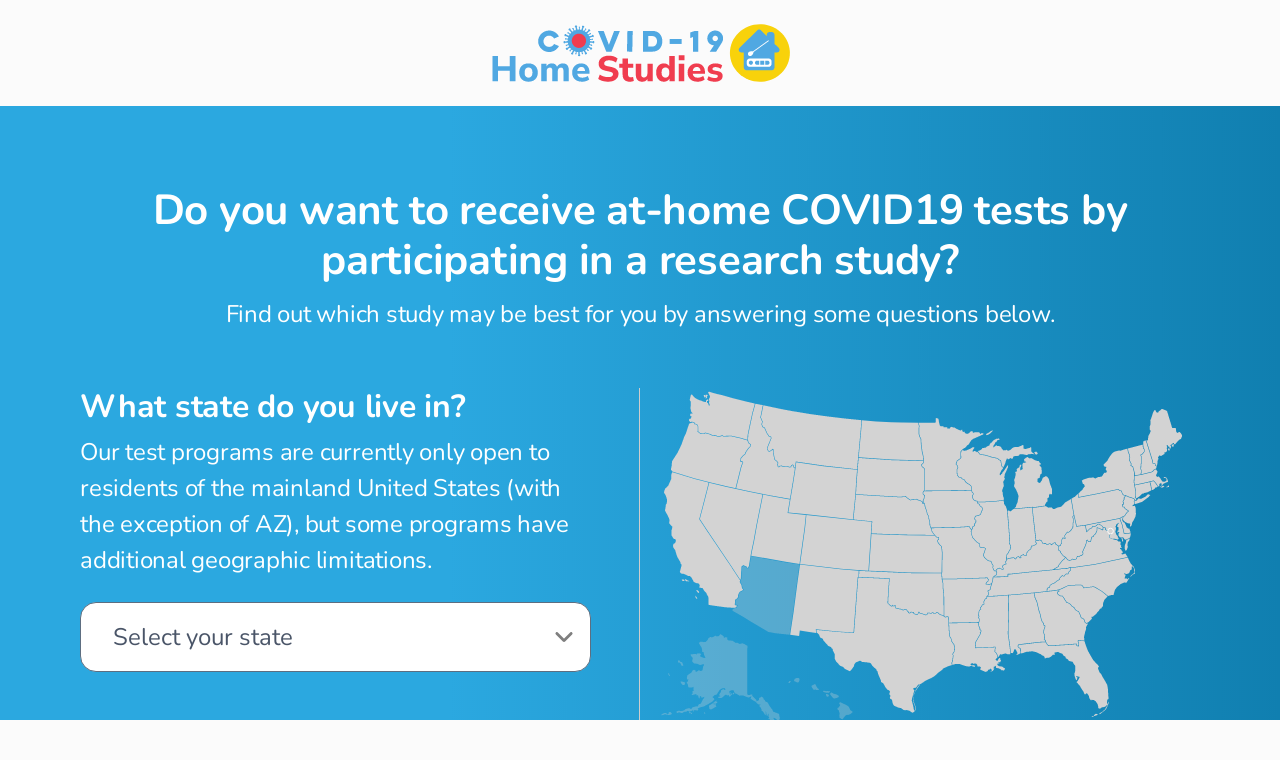

--- FILE ---
content_type: text/html
request_url: https://covid19homestudies.org/
body_size: 699
content:
<!doctype html><html lang="en"><head><meta charset="utf-8"/><link rel="icon" id="favicon" href="/favicon.ico"/><meta name="viewport" content="width=device-width,initial-scale=1"/><meta name="theme-color" content="#000000"/><meta name="At-home COVID-19 tests" content="At-home COVID-19 tests"/><link rel="apple-touch-icon" href="/logo192.png"/><link rel="manifest" href="/manifest.json"/><title>Free at-home COVID tests</title><link href="/static/css/main.11167556.chunk.css" rel="stylesheet"></head><body class="font-inter antialiased text-gray-900 tracking-tight"><noscript>You need to enable JavaScript to run this app.</noscript><div id="root"></div><script>!function(e){function t(t){for(var n,l,i=t[0],a=t[1],p=t[2],c=0,s=[];c<i.length;c++)l=i[c],Object.prototype.hasOwnProperty.call(o,l)&&o[l]&&s.push(o[l][0]),o[l]=0;for(n in a)Object.prototype.hasOwnProperty.call(a,n)&&(e[n]=a[n]);for(f&&f(t);s.length;)s.shift()();return u.push.apply(u,p||[]),r()}function r(){for(var e,t=0;t<u.length;t++){for(var r=u[t],n=!0,i=1;i<r.length;i++){var a=r[i];0!==o[a]&&(n=!1)}n&&(u.splice(t--,1),e=l(l.s=r[0]))}return e}var n={},o={1:0},u=[];function l(t){if(n[t])return n[t].exports;var r=n[t]={i:t,l:!1,exports:{}};return e[t].call(r.exports,r,r.exports,l),r.l=!0,r.exports}l.m=e,l.c=n,l.d=function(e,t,r){l.o(e,t)||Object.defineProperty(e,t,{enumerable:!0,get:r})},l.r=function(e){"undefined"!=typeof Symbol&&Symbol.toStringTag&&Object.defineProperty(e,Symbol.toStringTag,{value:"Module"}),Object.defineProperty(e,"__esModule",{value:!0})},l.t=function(e,t){if(1&t&&(e=l(e)),8&t)return e;if(4&t&&"object"==typeof e&&e&&e.__esModule)return e;var r=Object.create(null);if(l.r(r),Object.defineProperty(r,"default",{enumerable:!0,value:e}),2&t&&"string"!=typeof e)for(var n in e)l.d(r,n,function(t){return e[t]}.bind(null,n));return r},l.n=function(e){var t=e&&e.__esModule?function(){return e.default}:function(){return e};return l.d(t,"a",t),t},l.o=function(e,t){return Object.prototype.hasOwnProperty.call(e,t)},l.p="/";var i=this["webpackJsonpsimple-light-react"]=this["webpackJsonpsimple-light-react"]||[],a=i.push.bind(i);i.push=t,i=i.slice();for(var p=0;p<i.length;p++)t(i[p]);var f=a;r()}([])</script><script src="/static/js/2.8fad75d0.chunk.js"></script><script src="/static/js/main.369bcb51.chunk.js"></script></body></html>

--- FILE ---
content_type: text/css
request_url: https://covid19homestudies.org/static/css/main.11167556.chunk.css
body_size: 9280
content:
@font-face{font-family:"Nunito";font-style:normal;font-weight:400;src:url(/static/media/nunito-v20-latin-regular.139fbb4e.eot);src:local(""),url(/static/media/nunito-v20-latin-regular.139fbb4e.eot) format("embedded-opentype"),url(/static/media/nunito-v20-latin-regular.f0f97349.woff2) format("woff2"),url(/static/media/nunito-v20-latin-regular.eebc108f.woff) format("woff"),url(/static/media/nunito-v20-latin-regular.d692d518.ttf) format("truetype"),url(/static/media/nunito-v20-latin-regular.412cc614.svg) format("svg")}@font-face{font-family:"Nunito";font-style:normal;font-weight:500;src:url(/static/media/nunito-v20-latin-500.41fe6f18.eot);src:local(""),url(/static/media/nunito-v20-latin-500.41fe6f18.eot) format("embedded-opentype"),url(/static/media/nunito-v20-latin-500.705fd539.woff2) format("woff2"),url(/static/media/nunito-v20-latin-500.b599827b.woff) format("woff"),url(/static/media/nunito-v20-latin-500.e473c6ae.ttf) format("truetype"),url(/static/media/nunito-v20-latin-500.f78f6bde.svg) format("svg")}@font-face{font-family:"Nunito";font-style:normal;font-weight:700;src:url(/static/media/nunito-v20-latin-700.4af54d91.eot);src:local(""),url(/static/media/nunito-v20-latin-700.4af54d91.eot) format("embedded-opentype"),url(/static/media/nunito-v20-latin-700.5205e9be.woff2) format("woff2"),url(/static/media/nunito-v20-latin-700.59493357.woff) format("woff"),url(/static/media/nunito-v20-latin-700.91f16183.ttf) format("truetype"),url(/static/media/nunito-v20-latin-700.05b75d00.svg) format("svg")}@font-face{font-family:"Nunito";font-style:normal;font-weight:800;src:url(/static/media/nunito-v20-latin-800.88fb3532.eot);src:local(""),url(/static/media/nunito-v20-latin-800.88fb3532.eot) format("embedded-opentype"),url(/static/media/nunito-v20-latin-800.f1adc487.woff2) format("woff2"),url(/static/media/nunito-v20-latin-800.f651e7b2.woff) format("woff"),url(/static/media/nunito-v20-latin-800.bb747f70.ttf) format("truetype"),url(/static/media/nunito-v20-latin-800.1c989430.svg) format("svg")}@font-face{font-family:"Nunito";font-style:normal;font-weight:900;src:url(/static/media/nunito-v20-latin-900.088dab2f.eot);src:local(""),url(/static/media/nunito-v20-latin-900.088dab2f.eot) format("embedded-opentype"),url(/static/media/nunito-v20-latin-900.b0472ef1.woff2) format("woff2"),url(/static/media/nunito-v20-latin-900.ee70e86a.woff) format("woff"),url(/static/media/nunito-v20-latin-900.7ec032c4.ttf) format("truetype"),url(/static/media/nunito-v20-latin-900.d6f536f7.svg) format("svg")}

/*! tailwindcss v2.2.19 | MIT License | https://tailwindcss.com */

/*! modern-normalize v1.1.0 | MIT License | https://github.com/sindresorhus/modern-normalize */html{tab-size:4;line-height:1.15;-webkit-text-size-adjust:100%}body{margin:0;font-family:system-ui,-apple-system,"Segoe UI",Roboto,Helvetica,Arial,sans-serif,"Apple Color Emoji","Segoe UI Emoji"}hr{height:0;color:inherit}abbr[title]{-webkit-text-decoration:underline dotted;text-decoration:underline dotted}b,strong{font-weight:bolder}code,kbd,pre,samp{font-family:ui-monospace,SFMono-Regular,Consolas,"Liberation Mono",Menlo,monospace;font-size:1em}small{font-size:80%}sub,sup{font-size:75%;line-height:0;position:relative;vertical-align:baseline}sub{bottom:-.25em}sup{top:-.5em}table{text-indent:0;border-color:inherit}button,input,optgroup,select,textarea{font-family:inherit;font-size:100%;line-height:1.15;margin:0}button,select{text-transform:none}[type=button],button{-webkit-appearance:button}legend{padding:0}progress{vertical-align:baseline}summary{display:list-item}blockquote,dd,dl,figure,h1,h2,h3,h4,h5,h6,hr,p,pre{margin:0}button{background-color:transparent;background-image:none}fieldset,ol,ul{margin:0;padding:0}ol,ul{list-style:none}html{font-family:ui-sans-serif,system-ui,-apple-system,BlinkMacSystemFont,"Segoe UI",Roboto,"Helvetica Neue",Arial,"Noto Sans",sans-serif,"Apple Color Emoji","Segoe UI Emoji","Segoe UI Symbol","Noto Color Emoji";line-height:1.5}body{font-family:inherit;line-height:inherit}*,:after,:before{box-sizing:border-box;border:0 solid}hr{border-top-width:1px}img{border-style:solid}textarea{resize:vertical}input::placeholder,textarea::placeholder{color:#999}[role=button],button{cursor:pointer}table{border-collapse:collapse}h1,h2,h3,h4,h5,h6{font-size:inherit;font-weight:inherit}a{color:inherit;text-decoration:inherit}button,input,optgroup,select,textarea{padding:0;line-height:inherit;color:inherit}code,kbd,pre,samp{font-family:ui-monospace,SFMono-Regular,Menlo,Monaco,Consolas,"Liberation Mono","Courier New",monospace}audio,canvas,embed,iframe,img,object,svg,video{display:block;vertical-align:middle}img,video{max-width:100%;height:auto}[hidden]{display:none}*,:after,:before{--tw-border-opacity:1;border-color:rgba(234,234,234,var(--tw-border-opacity))}[multiple],[type=email],[type=time],[type=url],select,textarea{-webkit-appearance:none;appearance:none;background-color:#fff;border-color:#7f7f7f;border-width:1px;border-radius:0;padding:.5rem .75rem;font-size:1rem;line-height:1.5rem}[multiple]:focus,[type=email]:focus,[type=time]:focus,[type=url]:focus,select:focus,textarea:focus{outline:2px solid transparent;outline-offset:2px;--tw-ring-inset:var(--tw-empty,/*!*/ /*!*/);--tw-ring-offset-width:0px;--tw-ring-offset-color:#fff;--tw-ring-color:#0070f4;--tw-ring-offset-shadow:var(--tw-ring-inset) 0 0 0 var(--tw-ring-offset-width) var(--tw-ring-offset-color);--tw-ring-shadow:var(--tw-ring-inset) 0 0 0 calc(1px + var(--tw-ring-offset-width)) var(--tw-ring-color);box-shadow:var(--tw-ring-offset-shadow),var(--tw-ring-shadow),var(--tw-shadow,0 0 transparent);border-color:#0070f4}input::placeholder,textarea::placeholder{color:#7f7f7f;opacity:1}select{background-image:url("data:image/svg+xml;charset=utf-8,%3Csvg xmlns='http://www.w3.org/2000/svg' fill='none' viewBox='0 0 20 20'%3E%3Cpath stroke='%237F7F7F' stroke-linecap='round' stroke-linejoin='round' stroke-width='1.5' d='M6 8l4 4 4-4'/%3E%3C/svg%3E");background-position:right .5rem center;background-repeat:no-repeat;background-size:1.5em 1.5em;padding-right:2.5rem;-webkit-print-color-adjust:exact;color-adjust:exact}[multiple]{background-image:none;background-position:0 0;background-repeat:unset;background-size:initial;padding-right:.75rem;-webkit-print-color-adjust:unset;color-adjust:unset}[type=file]{background:unset;border-color:inherit;border-width:0;border-radius:0;padding:0;font-size:unset;line-height:inherit}[type=file]:focus{outline:1px auto -webkit-focus-ring-color}.h1{font-size:2.625rem}.h1,.h2{font-weight:800;line-height:1.25;letter-spacing:-.02em}.h2,.h3{font-size:2rem}.h3{line-height:1.25}.h3,.h4{font-weight:700}.h4{font-size:1.5rem;line-height:1.375;letter-spacing:-.01em}@media (min-width:768px){.h1{font-size:3.25rem}.h2{font-size:2.625rem}}.btn,.btn-sm{display:inline-flex;align-items:center;justify-content:center;border-radius:.25rem;border-width:1px;border-color:transparent;font-weight:500;line-height:1.375;transition-property:background-color,border-color,color,fill,stroke,opacity,box-shadow,transform,filter,-webkit-backdrop-filter;transition-property:background-color,border-color,color,fill,stroke,opacity,box-shadow,transform,filter,backdrop-filter;transition-property:background-color,border-color,color,fill,stroke,opacity,box-shadow,transform,filter,backdrop-filter,-webkit-backdrop-filter;transition-duration:.15s;transition-timing-function:cubic-bezier(.4,0,.2,1)}.btn{padding:.75rem 2rem;--tw-shadow:0 10px 15px -3px rgba(0,0,0,0.04),0 4px 6px -2px rgba(0,0,0,0.02)}.btn,.btn-sm{box-shadow:var(--tw-ring-offset-shadow,0 0 transparent),var(--tw-ring-shadow,0 0 transparent),var(--tw-shadow)}.btn-sm{padding:.5rem 1rem;--tw-shadow:0 1px 3px 0 rgba(0,0,0,0.1),0 1px 2px 0 rgba(0,0,0,0.06)}.form-checkbox,.form-input,.form-multiselect,.form-radio,.form-select,.form-textarea{border-width:1px;--tw-border-opacity:1;border-color:rgba(223,223,223,var(--tw-border-opacity))}.form-checkbox:focus,.form-input:focus,.form-multiselect:focus,.form-radio:focus,.form-select:focus,.form-textarea:focus{--tw-border-opacity:1;border-color:rgba(127,127,127,var(--tw-border-opacity))}.form-checkbox,.form-input,.form-multiselect,.form-radio,.form-select,.form-textarea{--tw-bg-opacity:1;background-color:rgba(255,255,255,var(--tw-bg-opacity))}.form-checkbox,.form-input,.form-multiselect,.form-select,.form-textarea{border-radius:.25rem}.form-input,.form-multiselect,.form-select,.form-textarea{padding:.75rem 1rem}.form-input::placeholder,.form-textarea::placeholder{--tw-placeholder-opacity:1;color:rgba(127,127,127,var(--tw-placeholder-opacity))}.form-select{padding-right:2.5rem}.form-checkbox,.form-radio{border-radius:.125rem;--tw-text-opacity:1;color:rgba(51,51,51,var(--tw-text-opacity))}.form-switch{position:relative;-webkit-user-select:none;user-select:none;width:68px}.form-switch label{height:100%}.dark-bg .form-switch label a,.dark-bg .form-switch label h4,.dark-bg .form-switch label p{color:var(--text-color)}.dark-bg .form-switch label a{text-decoration:underline}.form-switch label{display:block;cursor:pointer;overflow:hidden;border-radius:.25rem;height:38px}.form-switch label>span:first-child{height:100%}.dark-bg .form-switch label>span:first-child a,.dark-bg .form-switch label>span:first-child h4,.dark-bg .form-switch label>span:first-child p{color:var(--text-color)}.dark-bg .form-switch label>span:first-child a{text-decoration:underline}.form-switch label>span:first-child{position:absolute;display:block;border-radius:.25rem;--tw-shadow:0 1px 3px 0 rgba(0,0,0,0.1),0 1px 2px 0 rgba(0,0,0,0.06);box-shadow:var(--tw-ring-offset-shadow,0 0 transparent),var(--tw-ring-shadow,0 0 transparent),var(--tw-shadow);width:30px;height:30px;top:4px;left:4px;right:50%;transition:all .15s ease-out}.form-switch input[type=checkbox]:checked+label{--tw-bg-opacity:1;background-color:rgba(0,112,244,var(--tw-bg-opacity))}.form-switch input[type=checkbox]:checked+label>span:first-child{left:34px}html{scroll-behavior:smooth}.btn-sm:focus,.btn:focus,.form-checkbox:focus,.form-input:focus,.form-multiselect:focus,.form-radio:focus,.form-select:focus,.form-textarea:focus,:focus,button:focus{outline:2px solid rgba(0,112,244,.5)}.form-checkbox:focus,.form-input:focus,.form-multiselect:focus,.form-radio:focus,.form-select:focus,.form-textarea:focus{box-shadow:none!important}.hamburger svg>:first-child,.hamburger svg>:nth-child(2),.hamburger svg>:nth-child(3){transform-origin:center;transform:rotate(0deg)}.hamburger svg>:first-child{transition:y .1s ease-in .25s,transform .22s cubic-bezier(.55,.055,.675,.19),opacity .1s ease-in}.hamburger svg>:nth-child(2){transition:transform .22s cubic-bezier(.55,.055,.675,.19)}.hamburger svg>:nth-child(3){transition:y .1s ease-in .25s,transform .22s cubic-bezier(.55,.055,.675,.19),width .1s ease-in .25s}.hamburger.active svg>:first-child{opacity:0;y:11;transform:rotate(225deg);transition:y .1s ease-out,transform .22s cubic-bezier(.215,.61,.355,1) .12s,opacity .1s ease-out .12s}.hamburger.active svg>:nth-child(2){transform:rotate(225deg);transition:transform .22s cubic-bezier(.215,.61,.355,1) .12s}.hamburger.active svg>:nth-child(3){y:11;transform:rotate(135deg);transition:y .1s ease-out,transform .22s cubic-bezier(.215,.61,.355,1) .12s,width .1s ease-out}.blur{backdrop-filter:blur(3px);-webkit-backdrop-filter:blur(3px)}@keyframes pulseLoop{0%{opacity:.15;transform:scale(1) translateZ(0)}30%{opacity:.15}60%{opacity:0}80%{opacity:0;transform:scale(1.8) translateZ(0)}}@keyframes pulseMiniLoop{0%{opacity:0;transform:scale(1) translateZ(0)}30%{opacity:.3}50%{opacity:.3}80%{opacity:0;transform:scale(3) translateZ(0)}}.pulse{transform:scale(1);opacity:0;transform-origin:center;animation:pulseLoop 10s linear infinite}.pulse-mini{animation:pulseMiniLoop 6s linear infinite}.pulse-1{animation-delay:-3s}.pulse-2{animation-delay:-6s}.animation-delay-500{animation-delay:.5s!important}.animation-delay-1000{animation-delay:1s!important}.translate-z-0{transform:translateZ(0)}[data-aos=zoom-y-out]{transform:scaleX(1.03);opacity:0;transition-property:transform,opacity}:root{background:#fbfbfb;--main_accent-alt:#448086;--main_accent:#2ba8e0;--yellow:#f8d20c;--text-color:#4a5568;--footer_background:#333;--selected_bg:#eaeaea;--nav_color:#5d6e81;--border_color:hsla(0,0%,100%,0.7);--border-radius:1rem;--activelink:#00518d;--pale-yellow:#fffced;--neon-yellow:#feff7c;--border:#ccc;--heading_color:#f03d4e;--heading_color-alt:#448086;--maxWidth:80rem;--gradient-alt:linear-gradient(90deg,#448086 35%,#0d6b74);--gradient:linear-gradient(90deg,#2ba8e0 35%,#107fb0);font-family:"nunito",sans-serif}body{color:var(--text-color)}h1{font-size:2.5rem;font-weight:800}h1,h2{line-height:120%;margin-bottom:.25em}h2{font-size:2rem}h3{font-size:1.5rem;line-height:120%;margin-bottom:.25em}p{padding-bottom:1em}h1,h2,h3{color:var(--heading_color);font-weight:700}body,button,input,li,optgroup,p,select,textarea{font-size:1rem;line-height:150%}@media screen and (min-width:576px){body,button,input,li,optgroup,p,select,textarea{font-size:1.25rem}}@media screen and (min-width:768px){h1{font-size:4rem}h2{font-size:2.625rem}h3{font-size:2rem}}@media screen and (min-width:992px){body,button,input,li,optgroup,p,select,textarea{font-size:1.5rem}}ul{list-style-type:disc}ol{list-style-type:decimal}ol,ul{margin:0 0 0 1em}li{margin:.5em 0}footer ul,nav ul{list-style-type:none}a{color:#4169e1}a:visited{color:purple}a:active,a:focus,a:hover{color:var(--activelink);outline:none}.form-group,select{width:100%}input[type=email],input[type=password],input[type=search],input[type=text],input[type=url],select,textarea{border-radius:var(--border-radius);padding:1rem 2rem;color:var(--nav_color);border:1px solid var(--nav_color);font-family:"nunito",sans-serif}.button{font-weight:700;background-color:var(--main_accent);color:#fff;border-radius:var(--border-radius);text-decoration:none;transition:all .5s ease;border:2px solid var(--main_accent);flex-grow:1;cursor:pointer;min-height:60px;align-items:center;width:100%}.button:hover{background:#fff;color:var(--main_accent);transition:all .5s ease}.button-row{display:flex}.button-row .button{margin-right:.75rem}.button-row .button:last-of-type{margin-right:0}.button-column .button{width:100%;margin-bottom:.25rem}.button-column .button:last-of-type{margin-bottom:0}.button_inverted{background-color:#fff;color:var(--main_accent);border:2px solid var(--main_accent)}.button_inverted:hover{color:#fff;background-color:var(--main_accent)}.center{text-align:center;display:flex;align-items:center;justify-content:center;flex-direction:column;margin:0 auto}.touchTarget{min-height:44px;min-width:44px;cursor:pointer}footer,section{padding:2rem;margin:0 auto}.section-header{margin-bottom:1rem;max-width:56rem}.section-header p{padding-bottom:.25rem}.section-content{max-width:var(--maxWidth);margin:0 auto}@media screen and (min-width:576px){section{padding:2.5rem}.section-header{margin-bottom:1rem}}@media screen and (min-width:768px){section{padding:5rem}.section-header{margin-bottom:1.5rem}}.bg-gray-900,.dark-bg{background:var(--gradient)}.dark-bg{color:#fff}.highlighted{background:var(--pale-yellow)}.dark-bg .lead p,.dark-bg .lead ul,.dark-bg .newstitle,.dark-bg a,.dark-bg h1,.dark-bg h2,.dark-bg h3,.dark-bg h4,.dark-bg h5,.dark-bg h6,.dark-bg p{color:#fff}.dark-bg input,.dark-bg select{color:var(--text-color)}.dark-bg .button{background-color:#fff;color:var(--main_accent);border:2px solid var(--main_accent)}.dark-bg .nav-link{color:#fff}.dark-bg .nav-link :active,.dark-bg .nav-link :focus,.dark-bg .nav-link :hover,.dark-bg nav a:active,.dark-bg nav a:focus,.dark-bg nav a:hover{color:#fff}.col-2-md>div:first-of-type{padding-bottom:1rem}@media screen and (min-width:420px){.col-3-xs{display:flex;align-items:flex-start}.col-3-xs>div{width:33.3333%}}@media screen and (min-width:576px){.col-2-sm{display:flex;flex-direction:row}.col-2-sm>div{width:50%}.col-2-sm>div:first-of-type{padding-right:1rem}.col-2-sm>div:nth-of-type(2){padding-left:1rem}.thirty-70.col-2-sm>div:first-of-type{padding-right:1rem;width:30%}.thirty-70.col-2-sm>div:nth-of-type(2){width:70%;display:flex;justify-content:center;align-items:center;padding-left:1rem}.forty-60.col-2-sm>div:first-of-type{width:40%;padding-right:1rem}.forty-60.col-2-sm>div:nth-of-type(2){padding-left:1rem;width:60%}.sixty-40.col-2-sm>div:first-of-type{width:60%;padding-right:1rem}.sixty-40.col-2-sm>div:nth-of-type(2){padding-left:1rem;width:40%}.seventy-30.col-2-sm>div:first-of-type{padding-right:1rem;width:70%}.seventy-30.col-2-sm>div:nth-of-type(2){width:30%;padding-left:1rem}.col-text{justify-content:center;display:flex;flex-direction:column;padding:2rem}.test_now{border-bottom:none;border-right:1px solid var(--border_color)}}@media screen and (min-width:768px){.col-2,.col-2-md{display:flex;justify-content:space-between;align-items:center}.col-2-md>div:first-of-type{padding-bottom:0}.col-2-md>div,.col-2>div{width:50%}.col-2-md-reverse{display:flex;justify-content:space-between;flex-direction:row-reverse}.col-2-md>div:first-of-type{padding-right:3rem}.col-2-md>div:nth-of-type(2){padding-left:1rem}.thirty-70.col-2-md>div:first-of-type{width:30%;padding-right:1rem}.thirty-70.col-2-md>div:nth-of-type(2){width:70%;padding-left:1rem}.forty-60.col-2-md>div:first-of-type{width:40%;padding-right:1rem}.forty-60.col-2-md>div:nth-of-type(2){width:60%;padding-left:1rem}.sixty-40.col-2-md>div:first-of-type{width:60%;padding-right:1rem}.sixty-40.col-2-md-reverse>div:nth-of-type(2){width:40%;padding-right:1rem}.sixty-40.col-2-md-reverse>div:first-of-type{width:60%;padding-left:1rem}.sixty-40.col-2-md>div:nth-of-type(2){width:40%;padding-left:1rem}.seventy-30.col-2-md>div:first-of-type{width:70%;padding-right:1rem}.seventy-30.col-2-md>div:nth-of-type(2){width:30%;padding-left:1rem}}@media screen and (min-width:1024px){.about-the-tests-hero{padding-left:0;padding-right:0}}.horiz-rule{height:1px;background:hsla(0,0%,100%,.5);margin-top:.5rem;width:60px}.wizard-wrap{padding-top:2rem}.wizard h3{font-weight:700;text-align:center}.wizard-step{align-items:stretch;max-width:var(--maxWidth);margin:0 auto}.wizard-column-1{display:flex;flex-direction:row;margin-bottom:3rem}.wizard-column-2 img{max-height:340px}.wizard-column-1 .touchTarget{color:var(nav_color);margin-left:-2.5rem;position:absolute;color:#fff}.wizard-column-1 .program-logo{margin:0 auto}.wizard .program-logo{margin:.5rem;padding:1rem;display:flex;align-items:center;justify-content:center;width:220px;height:90px;cursor:pointer;background:#fff;border-radius:var(--border-radius)}.wizard .program-logo img{display:flex;width:100%;height:auto}.wizard .program-logos{display:flex;flex-wrap:wrap;justify-content:center;align-items:center}@media screen and (min-width:768px){.wizard h3{text-align:left}.wizard-text{padding-left:2rem}.wizard-column-1{margin-bottom:0;border-right:1px solid var(--border)}.wizard-column-1 .touchTarget{margin-bottom:0}.hero .horiz-rule{display:none}}.features-icon{font-size:1.75rem;color:var(--main_accent);height:60px;width:60px;background:var(--yellow);border-radius:200px;margin-bottom:.75rem}.iphone-mockup{max-height:300px;width:auto}@media screen and (min-width:768px){.iphone-mockup{max-height:350px}}.language-switcher{display:flex}.language-switcher button{padding:1rem 0;align-items:center}.language-switcher button span{padding:0 1rem}.language-switcher button:first-of-type span{border-right:1px solid rgba(68,128,134,.7)}.dark-bg .language-switcher button:first-of-type span{border-right:1px solid var(--border_color)}nav{max-width:var(--maxWidth);margin:0 auto;display:flex;width:100%;justify-content:space-between}nav ul{margin:0}nav img{width:100%;max-width:200px;max-height:80px}.nav-link{padding:.5rem;display:flex;color:var(--nav_color)}.nav-link :active,.nav-link :focus,.nav-link :hover,nav a:active,nav a:focus,nav a:hover{color:var(--main_accent)}@media screen and (min-width:576px){nav ul{align-items:center;flex-direction:row}}footer{width:100%;display:flex;flex-direction:column}footer,footer p{text-align:center}footer p:first-of-type{color:var(--main_accent)}footer .language-switcher{justify-content:center}footer .col-3-xs .item{padding:1rem;display:flex;align-items:center;justify-content:center;margin:0 auto;max-width:250px}@media screen and (min-width:576px){footer .col-3-xs .item{max-width:280px}}.table,.table li{font-size:1rem}table ul{margin:0;list-style-type:none}table li{margin-bottom:4px;line-height:120%;display:flex}table li svg{margin-right:.5rem;width:18px}th{text-align:left}tbody tr{cursor:pointer;transition:all .5s ease;border:1px solid var(--border)}tr:hover{background:var(--selected_bg)}thead tr:hover{background:transparent;cursor:auto}td a{padding:.5rem 0 .5rem 1rem;line-height:130%;min-height:44px;display:flex;align-items:center}th{padding:.5rem 0 0 1rem}td:last-of-type a{padding-right:1rem}.dark-bg td a,.dark-bg td a:active,.dark-bg td a:focus,.dark-bg td a:hover,.dark-bg td a:visited,td a,td a:active,td a:focus,td a:hover,td a:visited{color:var(--text-color)}.block{height:100%}.dark-bg .block a,.dark-bg .block h4,.dark-bg .block p{color:var(--text-color)}.dark-bg .block a{text-decoration:underline}.panel{background-color:#fff;box-shadow:1px 1px 5px 0 rgba(0,0,0,.2);border-radius:2px}.panel,.panel p{color:var(--text-color)}.panel__label{position:relative;display:block;width:100%;background:none;border:none;text-align:left;font-weight:700;font-family:inherit;transition:color .2s linear;cursor:pointer}.panel__label:focus{outline:none}.panel__label:after,.panel__label:before{content:"";position:absolute;right:25px;top:50%;width:22px;height:2px;margin-top:-2px;background-color:#372717}.panel__label:before{transform:rotate(-90deg);transition:transform .35s cubic-bezier(.65,.05,.36,1)}.panel[aria-expanded=true] .panel__content{opacity:1}.panel[aria-expanded=true] .panel__label:before{transform:rotate(0deg)}.panel__inner{overflow:hidden;will-change:height;transition:height .4s cubic-bezier(.65,.05,.36,1)}.panel__content,.panel__label{padding:1rem 2rem;margin:0}.panel__content{padding-top:0;opacity:0;transition:opacity .3s linear .18s}.panel:not(:last-child){margin-bottom:3px}.stop-img{border-radius:20px;max-height:400px;margin:0 auto}.itap-hero{text-align:center}.itap-hero-image{max-height:400px;margin:0 auto}.enrollment-instructions{display:flex;flex-direction:column;list-style-type:none;margin:0;padding:0;justify-content:center}.enrollment-instructions .step-number{background:var(--main_accent);color:#fff;border-radius:100%;height:1.5em;width:1.5em;margin-left:.5em;display:flex;align-items:center;justify-content:center}.enrollment-instructions.dark-bg li{border-top:1px solid hsla(0,0%,100%,.4)}.enrollment-instructions.dark-bg .step-number{background-color:#fff;color:var(--main_accent)}.enrollment-instructions li{padding:1rem;display:flex;flex-direction:column;align-items:center;text-align:center;border-top:1px solid var(--border)}.enrollment-instructions li>span{margin-bottom:.5em}.enrollment-instructions li>span:first-child{margin-bottom:.5em;font-size:1.25em;display:flex;flex-direction:row;font-weight:700;align-items:center;justify-content:Center}.enrollment-instructions .qr-code{background:#fff;padding:.5rem;border-radius:8px;color:var(--text-color)}.enrollment-instructions .step_content{height:175px;align-items:center;display:flex;flex-direction:column;justify-content:center}.enrollment-instructions .step_content .qr-code{justify-content:normal}.enrollment-instructions .step_content img{max-height:100%}.enrollment-instructions .step_content .download-icon{height:60px}@media screen and (min-width:768px){.enrollment-instructions{flex-direction:row}.enrollment-instructions.dark-bg li{border-top:0;border-right:1px solid hsla(0,0%,100%,.4)}.enrollment-instructions.dark-bg:last-child{border-right:0}.enrollment-instructions li{padding:0 1rem;width:25%;border-top:0;border-right:1px solid var(--border)}.enrollment-instructions li:first-child{padding-left:0}.enrollment-instructions li:last-child{padding-right:0;border-right:0}}.itap-feasibility .dark-bg{background:var(--gradient-alt)}.itap-feasibility .dark-bg h1,.itap-feasibility .dark-bg h2,.itap-feasibility .dark-bg h3{color:#fff}.itap-feasibility .dark-bg .enrollment-instructions li>span:first-child .step-number{color:var(--main_accent-alt);background:#fff}.itap-feasibility h1,.itap-feasibility h2,.itap-feasibility h3{color:var(--main_accent-alt)}#download-app{position:fixed;background:#fff;box-shadow:0 -2px 5px 0 rgba(0,0,0,.2);bottom:0;display:flex;flex-direction:column;width:100%;align-items:center;justify-content:center}#download-app.hide{display:none}#download-app p{padding-bottom:.5rem}.download-app-step{display:flex;flex-direction:column;align-items:center}.download-icon{height:44px;transition:all 1s ease;display:flex;align-items:center;justify-content:center}.da-header{height:0;position:relative;display:flex;align-items:flex-end;justify-content:flex-end;text-align:right;width:100%;top:18px}.da-header .close-icon{display:flex;align-items:center;justify-content:center;width:36px;height:36px;cursor:pointer;background:#ababab;color:#fff;border-radius:100px}@media screen and (min-width:576px){.da-header{top:44px}.da-header .close-icon{color:var(--border);background:transparent}}.da-body{flex-direction:row;padding:1rem .5rem;display:flex;align-items:center;width:100%;justify-content:center;max-width:530px}.da-body>div{padding:0 1rem}.us-state-map{width:100%;height:auto}.us-state-map path{pointer-events:all}.us-state-map path:hover{opacity:.6;background-color:var(--neon-yellow);cursor:pointer}.us-state-map path.AK,.us-state-map path.AZ,.us-state-map path.HI{opacity:.3}.pointer-events-none{pointer-events:none}.fixed{position:fixed}.absolute{position:absolute}.relative{position:relative}.inset-0{top:0;right:0;bottom:0;left:0}.top-0{top:0}.top-1\/2{top:50%}.top-full{top:100%}.right-0{right:0}.bottom-0{bottom:0}.left-1\/2{left:50%}.isolate{isolation:isolate}.z-30{z-index:30}.z-50{z-index:50}.order-first{order:-9999}.col-span-2{grid-column:span 2/span 2}.col-start-2{grid-column-start:2}.col-end-4{grid-column-end:4}.mx-4{margin-left:1rem;margin-right:1rem}.mx-auto{margin-left:auto;margin-right:auto}.mt-3{margin-top:.75rem}.mt-20{margin-top:5rem}.-mt-3{margin-top:-.75rem}.-mt-8{margin-top:-2rem}.-mr-8{margin-right:-2rem}.mb-1{margin-bottom:.25rem}.mb-2{margin-bottom:.5rem}.mb-4{margin-bottom:1rem}.mb-6{margin-bottom:1.5rem}.mb-8{margin-bottom:2rem}.mb-16{margin-bottom:4rem}.-mb-32{margin-bottom:-8rem}.ml-1{margin-left:.25rem}.ml-3{margin-left:.75rem}.ml-4{margin-left:1rem}.block{display:block}.flex{display:flex}.inline-flex{display:inline-flex}.table{display:table}.grid{display:grid}.hidden{display:none}.h-3{height:.75rem}.h-6{height:1.5rem}.h-16{height:4rem}.h-auto{height:auto}.h-full{height:100%}.max-h-full{max-height:100%}.min-h-screen{min-height:100vh}.w-3{width:.75rem}.w-6{width:1.5rem}.w-16{width:4rem}.w-40{width:10rem}.w-full{width:100%}.max-w-xs{max-width:20rem}.max-w-sm{max-width:24rem}.max-w-3xl{max-width:48rem}.max-w-6xl{max-width:72rem}.max-w-full{max-width:100%}.flex-shrink-0{flex-shrink:0}.flex-grow{flex-grow:1}.origin-top-right{transform-origin:top right}.transform{--tw-translate-x:0;--tw-translate-y:0;--tw-rotate:0;--tw-skew-x:0;--tw-skew-y:0;--tw-scale-x:1;--tw-scale-y:1;transform:translateX(var(--tw-translate-x)) translateY(var(--tw-translate-y)) rotate(var(--tw-rotate)) skewX(var(--tw-skew-x)) skewY(var(--tw-skew-y)) scaleX(var(--tw-scale-x)) scaleY(var(--tw-scale-y))}.-translate-x-1\/2{--tw-translate-x:-50%}.translate-y-0{--tw-translate-y:0px}.translate-y-16{--tw-translate-y:4rem}.-translate-y-2{--tw-translate-y:-0.5rem}.-translate-y-16{--tw-translate-y:-4rem}.-translate-y-1\/2{--tw-translate-y:-50%}.scale-95{--tw-scale-x:.95;--tw-scale-y:.95}.scale-100{--tw-scale-x:1;--tw-scale-y:1}@keyframes spin{to{transform:rotate(1turn)}}@keyframes ping{75%,to{transform:scale(2);opacity:0}}@keyframes pulse{50%{opacity:.5}}@keyframes bounce{0%,to{transform:translateY(-25%);animation-timing-function:cubic-bezier(.8,0,1,1)}50%{transform:none;animation-timing-function:cubic-bezier(0,0,.2,1)}}@keyframes float{0%,to{transform:translateY(0)}50%{transform:translateY(-5%)}}.cursor-pointer{cursor:pointer}.resize{resize:both}.appearance-none{-webkit-appearance:none;appearance:none}.grid-cols-4{grid-template-columns:repeat(4,minmax(0,1fr))}.flex-col{flex-direction:column}.items-start{align-items:flex-start}.items-center{align-items:center}.justify-center{justify-content:center}.justify-between{justify-content:space-between}.gap-2{gap:.5rem}.gap-6{gap:1.5rem}.overflow-auto{overflow:auto}.overflow-hidden{overflow:hidden}.rounded-sm{border-radius:.125rem}.rounded{border-radius:.25rem}.rounded-full{border-radius:9999px}.border-2{border-width:2px}.border{border-width:1px}.border-transparent{border-color:transparent}.border-gray-200{--tw-border-opacity:1;border-color:rgba(234,234,234,var(--tw-border-opacity))}.border-gray-700{--tw-border-opacity:1;border-color:rgba(76,76,76,var(--tw-border-opacity))}.focus\:border-gray-600:focus{--tw-border-opacity:1;border-color:rgba(102,102,102,var(--tw-border-opacity))}.bg-white{--tw-bg-opacity:1;background-color:rgba(255,255,255,var(--tw-bg-opacity))}.bg-gray-200{--tw-bg-opacity:1;background-color:rgba(234,234,234,var(--tw-bg-opacity))}.bg-gray-800{--tw-bg-opacity:1;background-color:rgba(51,51,51,var(--tw-bg-opacity))}.bg-gray-900{--tw-bg-opacity:1;background-color:rgba(25,25,25,var(--tw-bg-opacity))}.bg-blue-600{--tw-bg-opacity:1;background-color:rgba(0,112,244,var(--tw-bg-opacity))}.hover\:bg-gray-800:hover{--tw-bg-opacity:1;background-color:rgba(51,51,51,var(--tw-bg-opacity))}.hover\:bg-blue-700:hover{--tw-bg-opacity:1;background-color:rgba(0,100,218,var(--tw-bg-opacity))}.bg-opacity-75{--tw-bg-opacity:0.75}.bg-gradient-to-r{background-image:linear-gradient(90deg,var(--tw-gradient-stops))}.from-blue-500{--tw-gradient-from:#338cf5;--tw-gradient-stops:var(--tw-gradient-from),var(--tw-gradient-to,rgba(51,140,245,0))}.to-teal-400{--tw-gradient-to:#4fd1c5}.bg-clip-text{-webkit-background-clip:text;background-clip:text}.fill-current{fill:currentColor}.p-4{padding:1rem}.p-6{padding:1.5rem}.px-3{padding-left:.75rem;padding-right:.75rem}.px-4{padding-left:1rem;padding-right:1rem}.px-8{padding-left:2rem;padding-right:2rem}.px-12{padding-left:3rem;padding-right:3rem}.py-2{padding-top:.5rem;padding-bottom:.5rem}.py-3{padding-top:.75rem;padding-bottom:.75rem}.py-8{padding-top:2rem;padding-bottom:2rem}.py-10{padding-top:2.5rem;padding-bottom:2.5rem}.py-12{padding-top:3rem;padding-bottom:3rem}.pt-20{padding-top:5rem}.pt-32{padding-top:8rem}.pb-12{padding-bottom:3rem}.pb-9\/16{padding-bottom:56.25%}.text-center{text-align:center}.text-sm{font-size:.875rem}.text-lg{font-size:1.125rem}.text-xl{font-size:1.25rem}.text-5xl{font-size:3.25rem}.font-medium{font-weight:500}.font-bold{font-weight:700}.font-extrabold{font-weight:800}.not-italic{font-style:normal}.leading-snug{line-height:1.375}.leading-tighter{line-height:1.125}.tracking-tighter{letter-spacing:-.02em}.tracking-tight{letter-spacing:-.01em}.text-transparent{color:transparent}.text-white{--tw-text-opacity:1;color:rgba(255,255,255,var(--tw-text-opacity))}.text-gray-200{--tw-text-opacity:1;color:rgba(234,234,234,var(--tw-text-opacity))}.text-gray-300{--tw-text-opacity:1;color:rgba(223,223,223,var(--tw-text-opacity))}.text-gray-400{--tw-text-opacity:1;color:rgba(153,153,153,var(--tw-text-opacity))}.text-gray-500{--tw-text-opacity:1;color:rgba(127,127,127,var(--tw-text-opacity))}.text-gray-600{--tw-text-opacity:1;color:rgba(102,102,102,var(--tw-text-opacity))}.text-gray-700{--tw-text-opacity:1;color:rgba(76,76,76,var(--tw-text-opacity))}.text-gray-900{--tw-text-opacity:1;color:rgba(25,25,25,var(--tw-text-opacity))}.text-blue-500{--tw-text-opacity:1;color:rgba(51,140,245,var(--tw-text-opacity))}.text-blue-600{--tw-text-opacity:1;color:rgba(0,112,244,var(--tw-text-opacity))}.hover\:text-gray-900:hover{--tw-text-opacity:1;color:rgba(25,25,25,var(--tw-text-opacity))}.group:hover .group-hover\:text-blue-600{--tw-text-opacity:1;color:rgba(0,112,244,var(--tw-text-opacity))}.underline{text-decoration:underline}.hover\:underline:hover{text-decoration:underline}.antialiased{-webkit-font-smoothing:antialiased;-moz-osx-font-smoothing:grayscale}.placeholder-gray-500::placeholder{--tw-placeholder-opacity:1;color:rgba(127,127,127,var(--tw-placeholder-opacity))}.opacity-0{opacity:0}.opacity-100{opacity:1}*,:after,:before{--tw-shadow:0 0 transparent}.shadow{--tw-shadow:0 1px 3px 0 rgba(0,0,0,0.1),0 1px 2px 0 rgba(0,0,0,0.06)}.shadow,.shadow-md{box-shadow:var(--tw-ring-offset-shadow,0 0 transparent),var(--tw-ring-shadow,0 0 transparent),var(--tw-shadow)}.shadow-md{--tw-shadow:0 4px 6px -1px rgba(0,0,0,0.04),0 2px 4px -1px rgba(0,0,0,0.03)}.shadow-lg{--tw-shadow:0 10px 15px -3px rgba(0,0,0,0.04),0 4px 6px -2px rgba(0,0,0,0.02)}.shadow-lg,.shadow-xl{box-shadow:var(--tw-ring-offset-shadow,0 0 transparent),var(--tw-ring-shadow,0 0 transparent),var(--tw-shadow)}.shadow-xl{--tw-shadow:0 20px 25px -5px rgba(0,0,0,0.12),0 10px 10px -5px rgba(0,0,0,0.02)}.shadow-2xl{--tw-shadow:0 25px 50px -12px rgba(0,0,0,0.15);box-shadow:var(--tw-ring-offset-shadow,0 0 transparent),var(--tw-ring-shadow,0 0 transparent),var(--tw-shadow)}.hover\:shadow-lg:hover{--tw-shadow:0 10px 15px -3px rgba(0,0,0,0.04),0 4px 6px -2px rgba(0,0,0,0.02);box-shadow:var(--tw-ring-offset-shadow,0 0 transparent),var(--tw-ring-shadow,0 0 transparent),var(--tw-shadow)}*,:after,:before{--tw-ring-inset:var(--tw-empty,/*!*/ /*!*/);--tw-ring-offset-width:0px;--tw-ring-offset-color:#fff;--tw-ring-color:rgba(51,140,245,0.5);--tw-ring-offset-shadow:0 0 transparent;--tw-ring-shadow:0 0 transparent}.filter{--tw-blur:var(--tw-empty,/*!*/ /*!*/);--tw-brightness:var(--tw-empty,/*!*/ /*!*/);--tw-contrast:var(--tw-empty,/*!*/ /*!*/);--tw-grayscale:var(--tw-empty,/*!*/ /*!*/);--tw-hue-rotate:var(--tw-empty,/*!*/ /*!*/);--tw-invert:var(--tw-empty,/*!*/ /*!*/);--tw-saturate:var(--tw-empty,/*!*/ /*!*/);--tw-sepia:var(--tw-empty,/*!*/ /*!*/);--tw-drop-shadow:var(--tw-empty,/*!*/ /*!*/);filter:var(--tw-blur) var(--tw-brightness) var(--tw-contrast) var(--tw-grayscale) var(--tw-hue-rotate) var(--tw-invert) var(--tw-saturate) var(--tw-sepia) var(--tw-drop-shadow)}.blur{--tw-blur:blur(8px)}.transition{transition-property:background-color,border-color,color,fill,stroke,opacity,box-shadow,transform,filter,-webkit-backdrop-filter;transition-property:background-color,border-color,color,fill,stroke,opacity,box-shadow,transform,filter,backdrop-filter;transition-property:background-color,border-color,color,fill,stroke,opacity,box-shadow,transform,filter,backdrop-filter,-webkit-backdrop-filter;transition-timing-function:cubic-bezier(.4,0,.2,1);transition-duration:.15s}.transition-opacity{transition-property:opacity;transition-timing-function:cubic-bezier(.4,0,.2,1);transition-duration:.15s}.duration-100{transition-duration:.1s}.duration-150{transition-duration:.15s}.duration-200{transition-duration:.2s}.duration-300{transition-duration:.3s}.duration-700{transition-duration:.7s}.ease-out{transition-timing-function:cubic-bezier(0,0,.2,1)}.ease-in-out{transition-timing-function:cubic-bezier(.4,0,.2,1)}.rtl{direction:rtl}[x-cloak]{display:none}[data-aos][data-aos][data-aos-duration="50"],body[data-aos-duration="50"] [data-aos]{transition-duration:50ms}[data-aos][data-aos][data-aos-delay="50"],body[data-aos-delay="50"] [data-aos]{transition-delay:0s}[data-aos][data-aos][data-aos-delay="50"].aos-animate,body[data-aos-delay="50"] [data-aos].aos-animate{transition-delay:50ms}[data-aos][data-aos][data-aos-duration="100"],body[data-aos-duration="100"] [data-aos]{transition-duration:.1s}[data-aos][data-aos][data-aos-delay="100"],body[data-aos-delay="100"] [data-aos]{transition-delay:0s}[data-aos][data-aos][data-aos-delay="100"].aos-animate,body[data-aos-delay="100"] [data-aos].aos-animate{transition-delay:.1s}[data-aos][data-aos][data-aos-duration="150"],body[data-aos-duration="150"] [data-aos]{transition-duration:.15s}[data-aos][data-aos][data-aos-delay="150"],body[data-aos-delay="150"] [data-aos]{transition-delay:0s}[data-aos][data-aos][data-aos-delay="150"].aos-animate,body[data-aos-delay="150"] [data-aos].aos-animate{transition-delay:.15s}[data-aos][data-aos][data-aos-duration="200"],body[data-aos-duration="200"] [data-aos]{transition-duration:.2s}[data-aos][data-aos][data-aos-delay="200"],body[data-aos-delay="200"] [data-aos]{transition-delay:0s}[data-aos][data-aos][data-aos-delay="200"].aos-animate,body[data-aos-delay="200"] [data-aos].aos-animate{transition-delay:.2s}[data-aos][data-aos][data-aos-duration="250"],body[data-aos-duration="250"] [data-aos]{transition-duration:.25s}[data-aos][data-aos][data-aos-delay="250"],body[data-aos-delay="250"] [data-aos]{transition-delay:0s}[data-aos][data-aos][data-aos-delay="250"].aos-animate,body[data-aos-delay="250"] [data-aos].aos-animate{transition-delay:.25s}[data-aos][data-aos][data-aos-duration="300"],body[data-aos-duration="300"] [data-aos]{transition-duration:.3s}[data-aos][data-aos][data-aos-delay="300"],body[data-aos-delay="300"] [data-aos]{transition-delay:0s}[data-aos][data-aos][data-aos-delay="300"].aos-animate,body[data-aos-delay="300"] [data-aos].aos-animate{transition-delay:.3s}[data-aos][data-aos][data-aos-duration="350"],body[data-aos-duration="350"] [data-aos]{transition-duration:.35s}[data-aos][data-aos][data-aos-delay="350"],body[data-aos-delay="350"] [data-aos]{transition-delay:0s}[data-aos][data-aos][data-aos-delay="350"].aos-animate,body[data-aos-delay="350"] [data-aos].aos-animate{transition-delay:.35s}[data-aos][data-aos][data-aos-duration="400"],body[data-aos-duration="400"] [data-aos]{transition-duration:.4s}[data-aos][data-aos][data-aos-delay="400"],body[data-aos-delay="400"] [data-aos]{transition-delay:0s}[data-aos][data-aos][data-aos-delay="400"].aos-animate,body[data-aos-delay="400"] [data-aos].aos-animate{transition-delay:.4s}[data-aos][data-aos][data-aos-duration="450"],body[data-aos-duration="450"] [data-aos]{transition-duration:.45s}[data-aos][data-aos][data-aos-delay="450"],body[data-aos-delay="450"] [data-aos]{transition-delay:0s}[data-aos][data-aos][data-aos-delay="450"].aos-animate,body[data-aos-delay="450"] [data-aos].aos-animate{transition-delay:.45s}[data-aos][data-aos][data-aos-duration="500"],body[data-aos-duration="500"] [data-aos]{transition-duration:.5s}[data-aos][data-aos][data-aos-delay="500"],body[data-aos-delay="500"] [data-aos]{transition-delay:0s}[data-aos][data-aos][data-aos-delay="500"].aos-animate,body[data-aos-delay="500"] [data-aos].aos-animate{transition-delay:.5s}[data-aos][data-aos][data-aos-duration="550"],body[data-aos-duration="550"] [data-aos]{transition-duration:.55s}[data-aos][data-aos][data-aos-delay="550"],body[data-aos-delay="550"] [data-aos]{transition-delay:0s}[data-aos][data-aos][data-aos-delay="550"].aos-animate,body[data-aos-delay="550"] [data-aos].aos-animate{transition-delay:.55s}[data-aos][data-aos][data-aos-duration="600"],body[data-aos-duration="600"] [data-aos]{transition-duration:.6s}[data-aos][data-aos][data-aos-delay="600"],body[data-aos-delay="600"] [data-aos]{transition-delay:0s}[data-aos][data-aos][data-aos-delay="600"].aos-animate,body[data-aos-delay="600"] [data-aos].aos-animate{transition-delay:.6s}[data-aos][data-aos][data-aos-duration="650"],body[data-aos-duration="650"] [data-aos]{transition-duration:.65s}[data-aos][data-aos][data-aos-delay="650"],body[data-aos-delay="650"] [data-aos]{transition-delay:0s}[data-aos][data-aos][data-aos-delay="650"].aos-animate,body[data-aos-delay="650"] [data-aos].aos-animate{transition-delay:.65s}[data-aos][data-aos][data-aos-duration="700"],body[data-aos-duration="700"] [data-aos]{transition-duration:.7s}[data-aos][data-aos][data-aos-delay="700"],body[data-aos-delay="700"] [data-aos]{transition-delay:0s}[data-aos][data-aos][data-aos-delay="700"].aos-animate,body[data-aos-delay="700"] [data-aos].aos-animate{transition-delay:.7s}[data-aos][data-aos][data-aos-duration="750"],body[data-aos-duration="750"] [data-aos]{transition-duration:.75s}[data-aos][data-aos][data-aos-delay="750"],body[data-aos-delay="750"] [data-aos]{transition-delay:0s}[data-aos][data-aos][data-aos-delay="750"].aos-animate,body[data-aos-delay="750"] [data-aos].aos-animate{transition-delay:.75s}[data-aos][data-aos][data-aos-duration="800"],body[data-aos-duration="800"] [data-aos]{transition-duration:.8s}[data-aos][data-aos][data-aos-delay="800"],body[data-aos-delay="800"] [data-aos]{transition-delay:0s}[data-aos][data-aos][data-aos-delay="800"].aos-animate,body[data-aos-delay="800"] [data-aos].aos-animate{transition-delay:.8s}[data-aos][data-aos][data-aos-duration="850"],body[data-aos-duration="850"] [data-aos]{transition-duration:.85s}[data-aos][data-aos][data-aos-delay="850"],body[data-aos-delay="850"] [data-aos]{transition-delay:0s}[data-aos][data-aos][data-aos-delay="850"].aos-animate,body[data-aos-delay="850"] [data-aos].aos-animate{transition-delay:.85s}[data-aos][data-aos][data-aos-duration="900"],body[data-aos-duration="900"] [data-aos]{transition-duration:.9s}[data-aos][data-aos][data-aos-delay="900"],body[data-aos-delay="900"] [data-aos]{transition-delay:0s}[data-aos][data-aos][data-aos-delay="900"].aos-animate,body[data-aos-delay="900"] [data-aos].aos-animate{transition-delay:.9s}[data-aos][data-aos][data-aos-duration="950"],body[data-aos-duration="950"] [data-aos]{transition-duration:.95s}[data-aos][data-aos][data-aos-delay="950"],body[data-aos-delay="950"] [data-aos]{transition-delay:0s}[data-aos][data-aos][data-aos-delay="950"].aos-animate,body[data-aos-delay="950"] [data-aos].aos-animate{transition-delay:.95s}[data-aos][data-aos][data-aos-duration="1000"],body[data-aos-duration="1000"] [data-aos]{transition-duration:1s}[data-aos][data-aos][data-aos-delay="1000"],body[data-aos-delay="1000"] [data-aos]{transition-delay:0s}[data-aos][data-aos][data-aos-delay="1000"].aos-animate,body[data-aos-delay="1000"] [data-aos].aos-animate{transition-delay:1s}[data-aos][data-aos][data-aos-duration="1050"],body[data-aos-duration="1050"] [data-aos]{transition-duration:1.05s}[data-aos][data-aos][data-aos-delay="1050"],body[data-aos-delay="1050"] [data-aos]{transition-delay:0s}[data-aos][data-aos][data-aos-delay="1050"].aos-animate,body[data-aos-delay="1050"] [data-aos].aos-animate{transition-delay:1.05s}[data-aos][data-aos][data-aos-duration="1100"],body[data-aos-duration="1100"] [data-aos]{transition-duration:1.1s}[data-aos][data-aos][data-aos-delay="1100"],body[data-aos-delay="1100"] [data-aos]{transition-delay:0s}[data-aos][data-aos][data-aos-delay="1100"].aos-animate,body[data-aos-delay="1100"] [data-aos].aos-animate{transition-delay:1.1s}[data-aos][data-aos][data-aos-duration="1150"],body[data-aos-duration="1150"] [data-aos]{transition-duration:1.15s}[data-aos][data-aos][data-aos-delay="1150"],body[data-aos-delay="1150"] [data-aos]{transition-delay:0s}[data-aos][data-aos][data-aos-delay="1150"].aos-animate,body[data-aos-delay="1150"] [data-aos].aos-animate{transition-delay:1.15s}[data-aos][data-aos][data-aos-duration="1200"],body[data-aos-duration="1200"] [data-aos]{transition-duration:1.2s}[data-aos][data-aos][data-aos-delay="1200"],body[data-aos-delay="1200"] [data-aos]{transition-delay:0s}[data-aos][data-aos][data-aos-delay="1200"].aos-animate,body[data-aos-delay="1200"] [data-aos].aos-animate{transition-delay:1.2s}[data-aos][data-aos][data-aos-duration="1250"],body[data-aos-duration="1250"] [data-aos]{transition-duration:1.25s}[data-aos][data-aos][data-aos-delay="1250"],body[data-aos-delay="1250"] [data-aos]{transition-delay:0s}[data-aos][data-aos][data-aos-delay="1250"].aos-animate,body[data-aos-delay="1250"] [data-aos].aos-animate{transition-delay:1.25s}[data-aos][data-aos][data-aos-duration="1300"],body[data-aos-duration="1300"] [data-aos]{transition-duration:1.3s}[data-aos][data-aos][data-aos-delay="1300"],body[data-aos-delay="1300"] [data-aos]{transition-delay:0s}[data-aos][data-aos][data-aos-delay="1300"].aos-animate,body[data-aos-delay="1300"] [data-aos].aos-animate{transition-delay:1.3s}[data-aos][data-aos][data-aos-duration="1350"],body[data-aos-duration="1350"] [data-aos]{transition-duration:1.35s}[data-aos][data-aos][data-aos-delay="1350"],body[data-aos-delay="1350"] [data-aos]{transition-delay:0s}[data-aos][data-aos][data-aos-delay="1350"].aos-animate,body[data-aos-delay="1350"] [data-aos].aos-animate{transition-delay:1.35s}[data-aos][data-aos][data-aos-duration="1400"],body[data-aos-duration="1400"] [data-aos]{transition-duration:1.4s}[data-aos][data-aos][data-aos-delay="1400"],body[data-aos-delay="1400"] [data-aos]{transition-delay:0s}[data-aos][data-aos][data-aos-delay="1400"].aos-animate,body[data-aos-delay="1400"] [data-aos].aos-animate{transition-delay:1.4s}[data-aos][data-aos][data-aos-duration="1450"],body[data-aos-duration="1450"] [data-aos]{transition-duration:1.45s}[data-aos][data-aos][data-aos-delay="1450"],body[data-aos-delay="1450"] [data-aos]{transition-delay:0s}[data-aos][data-aos][data-aos-delay="1450"].aos-animate,body[data-aos-delay="1450"] [data-aos].aos-animate{transition-delay:1.45s}[data-aos][data-aos][data-aos-duration="1500"],body[data-aos-duration="1500"] [data-aos]{transition-duration:1.5s}[data-aos][data-aos][data-aos-delay="1500"],body[data-aos-delay="1500"] [data-aos]{transition-delay:0s}[data-aos][data-aos][data-aos-delay="1500"].aos-animate,body[data-aos-delay="1500"] [data-aos].aos-animate{transition-delay:1.5s}[data-aos][data-aos][data-aos-duration="1550"],body[data-aos-duration="1550"] [data-aos]{transition-duration:1.55s}[data-aos][data-aos][data-aos-delay="1550"],body[data-aos-delay="1550"] [data-aos]{transition-delay:0s}[data-aos][data-aos][data-aos-delay="1550"].aos-animate,body[data-aos-delay="1550"] [data-aos].aos-animate{transition-delay:1.55s}[data-aos][data-aos][data-aos-duration="1600"],body[data-aos-duration="1600"] [data-aos]{transition-duration:1.6s}[data-aos][data-aos][data-aos-delay="1600"],body[data-aos-delay="1600"] [data-aos]{transition-delay:0s}[data-aos][data-aos][data-aos-delay="1600"].aos-animate,body[data-aos-delay="1600"] [data-aos].aos-animate{transition-delay:1.6s}[data-aos][data-aos][data-aos-duration="1650"],body[data-aos-duration="1650"] [data-aos]{transition-duration:1.65s}[data-aos][data-aos][data-aos-delay="1650"],body[data-aos-delay="1650"] [data-aos]{transition-delay:0s}[data-aos][data-aos][data-aos-delay="1650"].aos-animate,body[data-aos-delay="1650"] [data-aos].aos-animate{transition-delay:1.65s}[data-aos][data-aos][data-aos-duration="1700"],body[data-aos-duration="1700"] [data-aos]{transition-duration:1.7s}[data-aos][data-aos][data-aos-delay="1700"],body[data-aos-delay="1700"] [data-aos]{transition-delay:0s}[data-aos][data-aos][data-aos-delay="1700"].aos-animate,body[data-aos-delay="1700"] [data-aos].aos-animate{transition-delay:1.7s}[data-aos][data-aos][data-aos-duration="1750"],body[data-aos-duration="1750"] [data-aos]{transition-duration:1.75s}[data-aos][data-aos][data-aos-delay="1750"],body[data-aos-delay="1750"] [data-aos]{transition-delay:0s}[data-aos][data-aos][data-aos-delay="1750"].aos-animate,body[data-aos-delay="1750"] [data-aos].aos-animate{transition-delay:1.75s}[data-aos][data-aos][data-aos-duration="1800"],body[data-aos-duration="1800"] [data-aos]{transition-duration:1.8s}[data-aos][data-aos][data-aos-delay="1800"],body[data-aos-delay="1800"] [data-aos]{transition-delay:0s}[data-aos][data-aos][data-aos-delay="1800"].aos-animate,body[data-aos-delay="1800"] [data-aos].aos-animate{transition-delay:1.8s}[data-aos][data-aos][data-aos-duration="1850"],body[data-aos-duration="1850"] [data-aos]{transition-duration:1.85s}[data-aos][data-aos][data-aos-delay="1850"],body[data-aos-delay="1850"] [data-aos]{transition-delay:0s}[data-aos][data-aos][data-aos-delay="1850"].aos-animate,body[data-aos-delay="1850"] [data-aos].aos-animate{transition-delay:1.85s}[data-aos][data-aos][data-aos-duration="1900"],body[data-aos-duration="1900"] [data-aos]{transition-duration:1.9s}[data-aos][data-aos][data-aos-delay="1900"],body[data-aos-delay="1900"] [data-aos]{transition-delay:0s}[data-aos][data-aos][data-aos-delay="1900"].aos-animate,body[data-aos-delay="1900"] [data-aos].aos-animate{transition-delay:1.9s}[data-aos][data-aos][data-aos-duration="1950"],body[data-aos-duration="1950"] [data-aos]{transition-duration:1.95s}[data-aos][data-aos][data-aos-delay="1950"],body[data-aos-delay="1950"] [data-aos]{transition-delay:0s}[data-aos][data-aos][data-aos-delay="1950"].aos-animate,body[data-aos-delay="1950"] [data-aos].aos-animate{transition-delay:1.95s}[data-aos][data-aos][data-aos-duration="2000"],body[data-aos-duration="2000"] [data-aos]{transition-duration:2s}[data-aos][data-aos][data-aos-delay="2000"],body[data-aos-delay="2000"] [data-aos]{transition-delay:0s}[data-aos][data-aos][data-aos-delay="2000"].aos-animate,body[data-aos-delay="2000"] [data-aos].aos-animate{transition-delay:2s}[data-aos][data-aos][data-aos-duration="2050"],body[data-aos-duration="2050"] [data-aos]{transition-duration:2.05s}[data-aos][data-aos][data-aos-delay="2050"],body[data-aos-delay="2050"] [data-aos]{transition-delay:0s}[data-aos][data-aos][data-aos-delay="2050"].aos-animate,body[data-aos-delay="2050"] [data-aos].aos-animate{transition-delay:2.05s}[data-aos][data-aos][data-aos-duration="2100"],body[data-aos-duration="2100"] [data-aos]{transition-duration:2.1s}[data-aos][data-aos][data-aos-delay="2100"],body[data-aos-delay="2100"] [data-aos]{transition-delay:0s}[data-aos][data-aos][data-aos-delay="2100"].aos-animate,body[data-aos-delay="2100"] [data-aos].aos-animate{transition-delay:2.1s}[data-aos][data-aos][data-aos-duration="2150"],body[data-aos-duration="2150"] [data-aos]{transition-duration:2.15s}[data-aos][data-aos][data-aos-delay="2150"],body[data-aos-delay="2150"] [data-aos]{transition-delay:0s}[data-aos][data-aos][data-aos-delay="2150"].aos-animate,body[data-aos-delay="2150"] [data-aos].aos-animate{transition-delay:2.15s}[data-aos][data-aos][data-aos-duration="2200"],body[data-aos-duration="2200"] [data-aos]{transition-duration:2.2s}[data-aos][data-aos][data-aos-delay="2200"],body[data-aos-delay="2200"] [data-aos]{transition-delay:0s}[data-aos][data-aos][data-aos-delay="2200"].aos-animate,body[data-aos-delay="2200"] [data-aos].aos-animate{transition-delay:2.2s}[data-aos][data-aos][data-aos-duration="2250"],body[data-aos-duration="2250"] [data-aos]{transition-duration:2.25s}[data-aos][data-aos][data-aos-delay="2250"],body[data-aos-delay="2250"] [data-aos]{transition-delay:0s}[data-aos][data-aos][data-aos-delay="2250"].aos-animate,body[data-aos-delay="2250"] [data-aos].aos-animate{transition-delay:2.25s}[data-aos][data-aos][data-aos-duration="2300"],body[data-aos-duration="2300"] [data-aos]{transition-duration:2.3s}[data-aos][data-aos][data-aos-delay="2300"],body[data-aos-delay="2300"] [data-aos]{transition-delay:0s}[data-aos][data-aos][data-aos-delay="2300"].aos-animate,body[data-aos-delay="2300"] [data-aos].aos-animate{transition-delay:2.3s}[data-aos][data-aos][data-aos-duration="2350"],body[data-aos-duration="2350"] [data-aos]{transition-duration:2.35s}[data-aos][data-aos][data-aos-delay="2350"],body[data-aos-delay="2350"] [data-aos]{transition-delay:0s}[data-aos][data-aos][data-aos-delay="2350"].aos-animate,body[data-aos-delay="2350"] [data-aos].aos-animate{transition-delay:2.35s}[data-aos][data-aos][data-aos-duration="2400"],body[data-aos-duration="2400"] [data-aos]{transition-duration:2.4s}[data-aos][data-aos][data-aos-delay="2400"],body[data-aos-delay="2400"] [data-aos]{transition-delay:0s}[data-aos][data-aos][data-aos-delay="2400"].aos-animate,body[data-aos-delay="2400"] [data-aos].aos-animate{transition-delay:2.4s}[data-aos][data-aos][data-aos-duration="2450"],body[data-aos-duration="2450"] [data-aos]{transition-duration:2.45s}[data-aos][data-aos][data-aos-delay="2450"],body[data-aos-delay="2450"] [data-aos]{transition-delay:0s}[data-aos][data-aos][data-aos-delay="2450"].aos-animate,body[data-aos-delay="2450"] [data-aos].aos-animate{transition-delay:2.45s}[data-aos][data-aos][data-aos-duration="2500"],body[data-aos-duration="2500"] [data-aos]{transition-duration:2.5s}[data-aos][data-aos][data-aos-delay="2500"],body[data-aos-delay="2500"] [data-aos]{transition-delay:0s}[data-aos][data-aos][data-aos-delay="2500"].aos-animate,body[data-aos-delay="2500"] [data-aos].aos-animate{transition-delay:2.5s}[data-aos][data-aos][data-aos-duration="2550"],body[data-aos-duration="2550"] [data-aos]{transition-duration:2.55s}[data-aos][data-aos][data-aos-delay="2550"],body[data-aos-delay="2550"] [data-aos]{transition-delay:0s}[data-aos][data-aos][data-aos-delay="2550"].aos-animate,body[data-aos-delay="2550"] [data-aos].aos-animate{transition-delay:2.55s}[data-aos][data-aos][data-aos-duration="2600"],body[data-aos-duration="2600"] [data-aos]{transition-duration:2.6s}[data-aos][data-aos][data-aos-delay="2600"],body[data-aos-delay="2600"] [data-aos]{transition-delay:0s}[data-aos][data-aos][data-aos-delay="2600"].aos-animate,body[data-aos-delay="2600"] [data-aos].aos-animate{transition-delay:2.6s}[data-aos][data-aos][data-aos-duration="2650"],body[data-aos-duration="2650"] [data-aos]{transition-duration:2.65s}[data-aos][data-aos][data-aos-delay="2650"],body[data-aos-delay="2650"] [data-aos]{transition-delay:0s}[data-aos][data-aos][data-aos-delay="2650"].aos-animate,body[data-aos-delay="2650"] [data-aos].aos-animate{transition-delay:2.65s}[data-aos][data-aos][data-aos-duration="2700"],body[data-aos-duration="2700"] [data-aos]{transition-duration:2.7s}[data-aos][data-aos][data-aos-delay="2700"],body[data-aos-delay="2700"] [data-aos]{transition-delay:0s}[data-aos][data-aos][data-aos-delay="2700"].aos-animate,body[data-aos-delay="2700"] [data-aos].aos-animate{transition-delay:2.7s}[data-aos][data-aos][data-aos-duration="2750"],body[data-aos-duration="2750"] [data-aos]{transition-duration:2.75s}[data-aos][data-aos][data-aos-delay="2750"],body[data-aos-delay="2750"] [data-aos]{transition-delay:0s}[data-aos][data-aos][data-aos-delay="2750"].aos-animate,body[data-aos-delay="2750"] [data-aos].aos-animate{transition-delay:2.75s}[data-aos][data-aos][data-aos-duration="2800"],body[data-aos-duration="2800"] [data-aos]{transition-duration:2.8s}[data-aos][data-aos][data-aos-delay="2800"],body[data-aos-delay="2800"] [data-aos]{transition-delay:0s}[data-aos][data-aos][data-aos-delay="2800"].aos-animate,body[data-aos-delay="2800"] [data-aos].aos-animate{transition-delay:2.8s}[data-aos][data-aos][data-aos-duration="2850"],body[data-aos-duration="2850"] [data-aos]{transition-duration:2.85s}[data-aos][data-aos][data-aos-delay="2850"],body[data-aos-delay="2850"] [data-aos]{transition-delay:0s}[data-aos][data-aos][data-aos-delay="2850"].aos-animate,body[data-aos-delay="2850"] [data-aos].aos-animate{transition-delay:2.85s}[data-aos][data-aos][data-aos-duration="2900"],body[data-aos-duration="2900"] [data-aos]{transition-duration:2.9s}[data-aos][data-aos][data-aos-delay="2900"],body[data-aos-delay="2900"] [data-aos]{transition-delay:0s}[data-aos][data-aos][data-aos-delay="2900"].aos-animate,body[data-aos-delay="2900"] [data-aos].aos-animate{transition-delay:2.9s}[data-aos][data-aos][data-aos-duration="2950"],body[data-aos-duration="2950"] [data-aos]{transition-duration:2.95s}[data-aos][data-aos][data-aos-delay="2950"],body[data-aos-delay="2950"] [data-aos]{transition-delay:0s}[data-aos][data-aos][data-aos-delay="2950"].aos-animate,body[data-aos-delay="2950"] [data-aos].aos-animate{transition-delay:2.95s}[data-aos][data-aos][data-aos-duration="3000"],body[data-aos-duration="3000"] [data-aos]{transition-duration:3s}[data-aos][data-aos][data-aos-delay="3000"],body[data-aos-delay="3000"] [data-aos]{transition-delay:0s}[data-aos][data-aos][data-aos-delay="3000"].aos-animate,body[data-aos-delay="3000"] [data-aos].aos-animate{transition-delay:3s}[data-aos]{pointer-events:none}[data-aos].aos-animate{pointer-events:auto}[data-aos][data-aos][data-aos-easing=linear],body[data-aos-easing=linear] [data-aos]{transition-timing-function:cubic-bezier(.25,.25,.75,.75)}[data-aos][data-aos][data-aos-easing=ease],body[data-aos-easing=ease] [data-aos]{transition-timing-function:ease}[data-aos][data-aos][data-aos-easing=ease-in],body[data-aos-easing=ease-in] [data-aos]{transition-timing-function:ease-in}[data-aos][data-aos][data-aos-easing=ease-out],body[data-aos-easing=ease-out] [data-aos]{transition-timing-function:ease-out}[data-aos][data-aos][data-aos-easing=ease-in-out],body[data-aos-easing=ease-in-out] [data-aos]{transition-timing-function:ease-in-out}[data-aos][data-aos][data-aos-easing=ease-in-back],body[data-aos-easing=ease-in-back] [data-aos]{transition-timing-function:cubic-bezier(.6,-.28,.735,.045)}[data-aos][data-aos][data-aos-easing=ease-out-back],body[data-aos-easing=ease-out-back] [data-aos]{transition-timing-function:cubic-bezier(.175,.885,.32,1.275)}[data-aos][data-aos][data-aos-easing=ease-in-out-back],body[data-aos-easing=ease-in-out-back] [data-aos]{transition-timing-function:cubic-bezier(.68,-.55,.265,1.55)}[data-aos][data-aos][data-aos-easing=ease-in-sine],body[data-aos-easing=ease-in-sine] [data-aos]{transition-timing-function:cubic-bezier(.47,0,.745,.715)}[data-aos][data-aos][data-aos-easing=ease-out-sine],body[data-aos-easing=ease-out-sine] [data-aos]{transition-timing-function:cubic-bezier(.39,.575,.565,1)}[data-aos][data-aos][data-aos-easing=ease-in-out-sine],body[data-aos-easing=ease-in-out-sine] [data-aos]{transition-timing-function:cubic-bezier(.445,.05,.55,.95)}[data-aos][data-aos][data-aos-easing=ease-in-quad],body[data-aos-easing=ease-in-quad] [data-aos]{transition-timing-function:cubic-bezier(.55,.085,.68,.53)}[data-aos][data-aos][data-aos-easing=ease-out-quad],body[data-aos-easing=ease-out-quad] [data-aos]{transition-timing-function:cubic-bezier(.25,.46,.45,.94)}[data-aos][data-aos][data-aos-easing=ease-in-out-quad],body[data-aos-easing=ease-in-out-quad] [data-aos]{transition-timing-function:cubic-bezier(.455,.03,.515,.955)}[data-aos][data-aos][data-aos-easing=ease-in-cubic],body[data-aos-easing=ease-in-cubic] [data-aos]{transition-timing-function:cubic-bezier(.55,.085,.68,.53)}[data-aos][data-aos][data-aos-easing=ease-out-cubic],body[data-aos-easing=ease-out-cubic] [data-aos]{transition-timing-function:cubic-bezier(.25,.46,.45,.94)}[data-aos][data-aos][data-aos-easing=ease-in-out-cubic],body[data-aos-easing=ease-in-out-cubic] [data-aos]{transition-timing-function:cubic-bezier(.455,.03,.515,.955)}[data-aos][data-aos][data-aos-easing=ease-in-quart],body[data-aos-easing=ease-in-quart] [data-aos]{transition-timing-function:cubic-bezier(.55,.085,.68,.53)}[data-aos][data-aos][data-aos-easing=ease-out-quart],body[data-aos-easing=ease-out-quart] [data-aos]{transition-timing-function:cubic-bezier(.25,.46,.45,.94)}[data-aos][data-aos][data-aos-easing=ease-in-out-quart],body[data-aos-easing=ease-in-out-quart] [data-aos]{transition-timing-function:cubic-bezier(.455,.03,.515,.955)}@media screen{html:not(.no-js) [data-aos^=fade][data-aos^=fade]{opacity:0;transition-property:opacity,transform}html:not(.no-js) [data-aos^=fade][data-aos^=fade].aos-animate{opacity:1;transform:none}html:not(.no-js) [data-aos=fade-up]{transform:translate3d(0,10px,0)}html:not(.no-js) [data-aos=fade-down]{transform:translate3d(0,-10px,0)}html:not(.no-js) [data-aos=fade-right]{transform:translate3d(-10px,0,0)}html:not(.no-js) [data-aos=fade-left]{transform:translate3d(10px,0,0)}html:not(.no-js) [data-aos=fade-up-right]{transform:translate3d(-10px,10px,0)}html:not(.no-js) [data-aos=fade-up-left]{transform:translate3d(10px,10px,0)}html:not(.no-js) [data-aos=fade-down-right]{transform:translate3d(-10px,-10px,0)}html:not(.no-js) [data-aos=fade-down-left]{transform:translate3d(10px,-10px,0)}html:not(.no-js) [data-aos^=zoom][data-aos^=zoom]{opacity:0;transition-property:opacity,transform}html:not(.no-js) [data-aos^=zoom][data-aos^=zoom].aos-animate{opacity:1;transform:translateZ(0) scale(1)}html:not(.no-js) [data-aos=zoom-in]{transform:scale(.6)}html:not(.no-js) [data-aos=zoom-in-up]{transform:translate3d(0,10px,0) scale(.6)}html:not(.no-js) [data-aos=zoom-in-down]{transform:translate3d(0,-10px,0) scale(.6)}html:not(.no-js) [data-aos=zoom-in-right]{transform:translate3d(-10px,0,0) scale(.6)}html:not(.no-js) [data-aos=zoom-in-left]{transform:translate3d(10px,0,0) scale(.6)}html:not(.no-js) [data-aos=zoom-out]{transform:scale(1.2)}html:not(.no-js) [data-aos=zoom-out-up]{transform:translate3d(0,10px,0) scale(1.2)}html:not(.no-js) [data-aos=zoom-out-down]{transform:translate3d(0,-10px,0) scale(1.2)}html:not(.no-js) [data-aos=zoom-out-right]{transform:translate3d(-10px,0,0) scale(1.2)}html:not(.no-js) [data-aos=zoom-out-left]{transform:translate3d(10px,0,0) scale(1.2)}html:not(.no-js) [data-aos^=slide][data-aos^=slide]{transition-property:transform;visibility:hidden}html:not(.no-js) [data-aos^=slide][data-aos^=slide].aos-animate{visibility:visible;transform:translateZ(0)}html:not(.no-js) [data-aos=slide-up]{transform:translate3d(0,100%,0)}html:not(.no-js) [data-aos=slide-down]{transform:translate3d(0,-100%,0)}html:not(.no-js) [data-aos=slide-right]{transform:translate3d(-100%,0,0)}html:not(.no-js) [data-aos=slide-left]{transform:translate3d(100%,0,0)}html:not(.no-js) [data-aos^=flip][data-aos^=flip]{-webkit-backface-visibility:hidden;backface-visibility:hidden;transition-property:transform}html:not(.no-js) [data-aos=flip-left]{transform:perspective(2500px) rotateY(-100deg)}html:not(.no-js) [data-aos=flip-left].aos-animate{transform:perspective(2500px) rotateY(0)}html:not(.no-js) [data-aos=flip-right]{transform:perspective(2500px) rotateY(100deg)}html:not(.no-js) [data-aos=flip-right].aos-animate{transform:perspective(2500px) rotateY(0)}html:not(.no-js) [data-aos=flip-up]{transform:perspective(2500px) rotateX(-100deg)}html:not(.no-js) [data-aos=flip-up].aos-animate{transform:perspective(2500px) rotateX(0)}html:not(.no-js) [data-aos=flip-down]{transform:perspective(2500px) rotateX(100deg)}html:not(.no-js) [data-aos=flip-down].aos-animate{transform:perspective(2500px) rotateX(0)}}@media (min-width:640px){.sm\:mr-2{margin-right:.5rem}.sm\:mb-0{margin-bottom:0}.sm\:ml-4{margin-left:1rem}.sm\:flex{display:flex}.sm\:w-auto{width:auto}.sm\:max-w-none{max-width:none}.sm\:max-w-md{max-width:28rem}.sm\:flex-row{flex-direction:row}.sm\:justify-center{justify-content:center}.sm\:px-6{padding-left:1.5rem;padding-right:1.5rem}.sm\:rtl{direction:rtl}}@media (min-width:768px){.md\:col-auto{grid-column:auto}.md\:mx-0{margin-left:0;margin-right:0}.md\:mt-24{margin-top:6rem}.md\:max-w-none{max-width:none}.md\:max-w-2xl{max-width:42rem}.md\:max-w-4xl{max-width:56rem}.md\:grid-cols-2{grid-template-columns:repeat(2,minmax(0,1fr))}.md\:grid-cols-5{grid-template-columns:repeat(5,minmax(0,1fr))}.md\:bg-opacity-90{--tw-bg-opacity:0.9}.md\:px-12{padding-left:3rem;padding-right:3rem}.md\:py-16{padding-top:4rem;padding-bottom:4rem}.md\:py-20{padding-top:5rem;padding-bottom:5rem}.md\:pt-40{padding-top:10rem}.md\:pb-16{padding-bottom:4rem}.md\:pb-20{padding-bottom:5rem}.md\:text-6xl{font-size:5.5rem}.md\:rtl{direction:rtl}}@media (min-width:1024px){.lg\:mx-0{margin-left:0;margin-right:0}.lg\:mt-0{margin-top:0}.lg\:block{display:block}.lg\:w-auto{width:auto}.lg\:max-w-none{max-width:none}.lg\:max-w-xl{max-width:36rem}.lg\:grid-cols-3{grid-template-columns:repeat(3,minmax(0,1fr))}.lg\:flex-row{flex-direction:row}.lg\:px-5{padding-left:1.25rem;padding-right:1.25rem}.lg\:text-left{text-align:left}.lg\:text-right{text-align:right}.lg\:rtl{direction:rtl}}@media (min-width:1280px){.xl\:rtl{direction:rtl}}@media (min-width:1536px){.\32xl\:rtl{direction:rtl}}
/*# sourceMappingURL=main.11167556.chunk.css.map */

--- FILE ---
content_type: image/svg+xml
request_url: https://covid19homestudies.org/static/media/woman-testing-at-home.f26b3406.svg
body_size: 6514
content:
<svg width="991" height="960" viewBox="0 0 991 960" fill="none" xmlns="http://www.w3.org/2000/svg">
<g clip-path="url(#clip0_145_4316)">
<path d="M91.4602 293.13C138.96 226.63 192.26 189.13 230.46 162.33C286.86 122.73 316.46 101.93 358.56 102.33C423.26 103.13 471.76 153.73 513.86 197.73C578.96 265.63 564.76 290.53 611.96 325.83C681.26 377.63 732.16 339.23 819.06 374.83C905.56 410.33 994.26 505.53 990.76 598.33C986.96 696.93 880.46 760.43 745.46 840.83C653.16 895.83 572.86 943.73 453.86 949.83C403.96 952.43 274.66 959.03 156.86 868.03C139.76 854.83 16.5602 756.53 1.46021 584.63C-11.3398 437.33 63.6602 332.23 91.4602 293.13" fill="#C6C6C5"/>
<path d="M775.26 931.5C775.26 946.7 609.36 959.1 404.76 959.1C200.16 959.1 34.2603 946.7 34.2603 931.5C34.2603 916.3 200.16 903.9 404.76 903.9C609.36 903.9 775.26 916.3 775.26 931.5" fill="#AEB8C4"/>
<path d="M309.96 710.5H296.56V931.5H309.96V710.5Z" fill="#C65347"/>
<path d="M445.86 710.5H112.26V730.1H445.86V710.5Z" fill="#EF7A5E"/>
<path d="M115.06 710.5H101.66V931.5H115.06V710.5Z" fill="#C65347"/>
<path d="M279.06 542.3H430.46C440.86 541.5 453.76 542.2 460.06 542.7C474.16 543.9 476.06 547.8 478.66 549.8C484.76 554.6 485.26 559.6 486.56 563.9L577.16 931.5H562.16L475.26 571.5C474.322 568.738 472.9 566.164 471.06 563.9C464.36 555.7 446.56 555 440.96 554.8L279.06 555.2V542.3Z" fill="#CC5C46"/>
<path d="M21.8203 297.8C102.22 297.8 187.42 295.5 267.82 295.5C276.22 301.8 278.42 312.8 281.32 322.9C299.62 386.4 303.12 428 312.62 469.3C320.22 501.9 339.72 583.8 354.62 641.7L133.32 658.1L21.8203 297.8Z" fill="#F9CF8C"/>
<path d="M578.26 674C576.556 670.854 574.026 668.232 570.942 666.417C567.858 664.602 564.338 663.662 560.76 663.7L445.36 660.9L364.56 659.8C364.96 676.7 365.46 693.6 365.76 710.4H487.06L569.86 710.2C573.029 708.133 575.64 705.317 577.46 702C581.36 695.1 583.36 683.4 578.26 674Z" fill="#FFE7B9"/>
<path d="M133.46 658.13C245.56 660.33 273.06 662.63 385.16 664.83L564.56 664.13C492.46 655.83 426.96 650.13 354.76 641.83L133.46 658.13Z" fill="#F9CF8C"/>
<path d="M569.66 710.5H403.06V730.1H569.66V710.5Z" fill="#E0674F"/>
<path d="M67.0601 542.3H228.56C239.56 541.5 253.46 542.2 260.06 542.7C275.06 543.9 277.16 547.8 279.86 549.8C286.36 554.6 286.96 559.6 288.36 563.9L385.06 931.5H369.06L276.36 571.5C275.353 568.705 273.827 566.127 271.86 563.9C264.76 555.7 245.76 555 239.76 554.8L67.0601 555.2V542.3Z" fill="#C7A49C"/>
<path d="M11.4601 303C2.56005 311.3 1.06005 325.9 0.460051 331C-1.13995 345.9 2.55998 357.9 3.25998 360.9C12.86 405.3 16.3601 436.6 51.3601 598.3C57.4601 626.5 65.0601 653 75.3601 693.1L82.66 710.5H342.76L417.66 710.3C420.579 708.154 422.944 705.343 424.56 702.1C428.06 695.1 429.96 683.4 425.26 674.1C419.96 663.4 410.06 663.8 409.46 663.8L304.96 661L133.36 658.2L94.3601 503.9C70.1601 392.4 63.0601 374.3 57.4601 339.5C56.5601 333.8 56.4601 317.2 47.8601 306.8C39.2601 296.4 26.66 297.3 25.16 297.5C20.0746 297.598 15.2011 299.554 11.4601 303" fill="#F6BA85"/>
<path d="M274.46 240.9C283.36 246.2 277.26 259.6 278.16 262.1C278.76 263.6 297.96 223.1 287.76 205.8C282.266 196.787 274.371 189.481 264.96 184.7C258.86 181.4 249.66 176.4 238.46 177.8C234.86 178.3 234.16 179 222.66 183.4C203.26 190.8 203.96 189.3 199.76 191.7C188.66 198.1 179.26 211.6 178.16 225.5C176.86 241 186.26 251.3 181.76 255.3C178.46 258.2 173.36 252.9 163.16 253C148.86 253.2 136.26 264 129.96 274.5C127.26 279.1 121.96 287.9 124.46 297.2C126.66 305.6 132.66 305.2 138.66 315.7C145.66 328.1 140.66 334.8 147.26 341.3C155.36 349.3 169.96 346.2 172.56 345.6C187.96 342 195.96 328.5 199.16 323.1C203.96 315 213.06 322.9 216.56 307.2C217.96 300.8 232.76 283.8 230.26 277.1C225.36 264.5 228.56 262.8 229.76 260.1C230.76 258 225.26 248.9 240.66 243.2C248.06 240.5 254.46 244.9 261.76 240.9C263.76 239.8 267.86 234.7 274.56 232.7C276.46 232.1 273.96 240.6 274.46 240.9" fill="#102129"/>
<path d="M320.06 350.3C337.26 355.1 349.06 389.6 376.56 433.2C380.76 439.8 390.26 454.2 393.86 475.2C395.36 483.9 399.06 498.8 395.36 501.7C386.86 508.3 354.86 479.4 335.46 457.9C323.06 444.1 288.76 406.1 302.56 380.3C309.16 368 307.16 346.7 320.06 350.3Z" fill="#7F4742"/>
<path d="M753.76 856.13C745.96 860.23 742.46 861.83 731.76 864.53C723.46 866.63 718.86 867.83 713.96 867.23C706.16 866.13 697.56 855.83 696.56 854.53C686.26 841.53 677.66 815.53 599.96 710.23C584.46 689.33 573.66 674.43 561.76 656.23C545.56 664.93 528.46 672.23 511.26 679.73C513.36 684.13 515.96 689.23 520.26 696.43C526.46 706.83 534.66 725.23 555.46 746.43C570.26 761.63 577.56 770.83 595.26 786.23C630.46 816.93 618.06 809.73 649.56 836.83C659.36 845.23 667.06 853.03 685.46 870.93C692.16 877.43 693.26 885.83 696.26 892.13C698.66 897.13 703.26 903.13 714.96 897.73C725.66 892.73 726.36 885.93 734.26 882.63C766.06 869.13 767.76 857.93 768.26 856.43C769.36 853.53 776.46 844.23 753.76 856.13" fill="#7F4742"/>
<path d="M698.16 890.5C701.16 887.8 710.36 885.6 717.86 884.1C733.86 880.8 745.16 869.8 750.56 864.5C759.76 855.5 762.36 849.3 766.86 848.4C769.36 847.9 773.06 852 773.36 854.5C773.96 858.5 770.36 861.6 764.36 866.8C742.66 885.6 744.06 884.8 741.96 886.1C734.36 890.9 727.76 892.4 724.86 897.7C723.76 899.7 724.66 902.7 724.66 902.7C722.96 904.5 715.26 911.1 715.26 911.1C711.26 910.2 708.86 908.9 705.46 907.2C701.66 905.3 695.96 897.8 695.36 893.2C695.66 893.1 697.16 891.4 698.16 890.5" fill="#102129"/>
<path d="M595.82 825.9C610.22 815.6 624.92 805.767 639.92 796.4C648.32 791.2 655.92 785.1 663.62 779C648.02 758.2 628.62 735.1 612.02 710.4C590.82 678.7 584.42 676.5 558.42 644.7C545.22 628.5 530.92 615.8 526.82 610.2C517.22 597 496.22 580.6 467.62 573.4C413.72 559.6 420.32 555.9 380.72 548.2C349.12 542 332.82 539 312.02 544C297.42 547.5 284.82 548.1 276.92 567.3C269.22 586.2 276.92 611.7 291.52 622.2C297.82 626.7 309.82 633.4 328.02 636.9C344.62 640.1 338.22 637.2 351.12 640.8C367.02 645.1 371.42 645.2 384.02 648.9C412.62 657.3 402.62 656.1 412.62 657.3C426.32 659 435.12 659.1 450.42 665.6C487.82 681.5 485.62 674.1 487.82 681.5C494.32 703.6 518.22 723 523.22 728.1C540.82 746.1 547.02 758.4 559.02 775.8C577.22 801.8 585.52 814.5 595.82 825.9" fill="#E06951"/>
<path d="M673.36 890.5C665.46 894.5 661.96 895.9 651.16 898.4C642.86 900.3 638.16 901.5 633.36 900.7C625.56 899.4 617.26 888.9 616.26 887.6C606.26 874.4 598.26 848.2 522.76 741.3C503.76 714.4 491.86 697.4 476.36 670.9C459.56 677.9 442.86 685.3 425.96 691.8C432.96 702.8 433.56 708.5 443.36 725.8C449.36 736.3 457.16 754.9 477.56 776.6C492.06 792.1 499.16 801.5 516.56 817.3C551.06 848.7 538.86 841.3 569.76 869C579.36 877.6 586.96 885.6 604.96 903.8C611.56 910.5 612.46 918.9 615.26 925.2C617.56 930.3 622.06 936.3 633.86 931.2C644.66 926.5 645.46 919.7 653.46 916.5C685.56 903.7 687.46 892.5 687.96 891C688.96 888.3 696.16 879.2 673.36 890.5" fill="#8D514A"/>
<path d="M617.06 923.7C620.06 921.1 629.36 919.1 636.86 917.7C652.96 914.7 664.46 904 670.06 898.8C679.46 890 682.16 883.8 686.66 883.1C689.16 882.7 692.76 886.8 693.06 889.3C693.56 893.3 689.86 896.3 683.86 901.4C661.76 919.7 663.16 919 661.06 920.2C653.36 924.9 646.76 926.1 643.76 931.5C642.56 933.5 643.46 936.5 643.46 936.5C641.66 938.3 633.96 944.7 633.96 944.7C629.96 943.8 627.56 942.4 624.26 940.6C620.46 938.6 614.96 931 614.46 926.4C615.177 925.367 616.055 924.456 617.06 923.7" fill="#102129"/>
<path d="M518.26 845.6C532.66 835.3 547.26 825.5 562.36 816.1C570.76 810.9 578.36 804.8 586.06 798.7C570.46 777.9 551.06 754.8 534.46 730.1C513.26 698.4 506.86 696.2 480.86 664.4C467.66 648.2 453.36 635.5 449.26 629.9C439.66 616.7 418.66 600.3 390.06 593.1C336.16 579.4 342.76 575.6 303.16 567.9C271.56 561.7 255.26 558.7 234.46 563.7C219.86 567.2 207.26 567.8 199.36 587C191.66 605.9 199.36 631.4 213.96 641.9C220.36 646.4 232.36 653.1 250.46 656.6C267.06 659.8 260.66 656.9 273.56 660.5C289.46 664.8 293.86 664.9 306.46 668.6C335.06 677 325.06 675.8 335.06 677C348.76 678.7 357.56 678.8 372.86 685.3C410.26 701.2 417.66 693.7 419.86 701.1C426.36 723.2 440.76 742.7 445.66 747.8C463.26 765.8 469.46 778.1 481.46 795.5C499.66 821.4 508.06 834.1 518.26 845.6" fill="#EF7A5E"/>
<path d="M441.26 412.7C446.26 373.8 445.86 367 452.16 360.8C458.26 354.8 463.06 356.8 468.56 349C472.641 343.557 475.351 337.212 476.46 330.5C478.06 322.2 481.36 313.8 476.46 312C472.66 310.6 464.86 317.5 462.46 322C458.46 329.6 454.46 335.4 452.16 335.4C451.26 335.4 450.56 333.7 449.16 330.5C447.76 327.3 447.66 325.7 446.16 324.7C444.96 323.9 442.96 323.6 442.16 324.4C441.36 325.2 442.16 326.8 442.46 329.3C442.76 331.5 442.46 333.3 441.86 336.9C441.16 340.9 440.06 343 438.16 347.8C438.16 347.8 436.66 351.6 434.16 359.3C432.06 366 409.46 403.2 405.36 410.8C386.76 445.1 363.86 475.5 366.06 482.7C367.96 489.1 394.26 513 406.76 508C416.86 503.9 439.56 425.9 441.26 412.7" fill="#7F4742"/>
<path d="M348.16 476.8C357.36 460.3 371.86 446.3 381.36 429.9C370.36 410.7 345.36 373.1 331.76 350.2C313.06 318.8 280.96 313.1 273.86 315.2C270.06 316.3 286.06 334.7 290.66 346.7C295.76 360 315.46 375.9 318.66 384.7C335.76 432 319.36 436.3 326.26 449.8C330.66 458.4 343.56 470.3 348.16 476.8Z" fill="#D7DFF2"/>
<path d="M311.66 578.13C333.46 569.73 351.06 554.23 369.36 540.13C351.76 535.73 327.46 521.73 324.16 503.93C317.46 467.63 332.36 443.33 336.46 407.13C340.36 372.83 326.16 365.13 288.06 324.93C268.16 303.93 231.76 311.03 207.46 325.23C201.16 328.93 180.16 334.83 170.56 345.93C154.06 365.13 193.06 400.63 201.36 432.33C229.86 541.63 184.86 606.73 196.76 609.73C210.06 613.13 239.96 601.63 258.36 596.83C275.76 589.63 293.86 585.03 311.66 578.13" fill="#D7DFF2"/>
<path d="M273.56 332C271.16 324.8 262.76 318.2 260.36 314.8C259.56 313.7 257.96 311 259.16 299C260.26 287.5 261.96 286.5 260.96 282C259.36 275 253.56 270.8 250.66 268.6C244.26 263.9 231.26 258.1 224.56 263.1C222.86 264.4 223.36 266.7 221.56 295.3C220.76 308.3 219.76 315.6 219.26 321.4C218.66 328.6 218.06 334.2 220.26 339.4C273.66 390.9 281.16 352.2 273.56 332" fill="#7F4742"/>
<path d="M305.76 585.6C310.86 586.9 318.36 589.3 328.86 589.8C333.36 590 337.36 589.9 340.96 587.4C343.981 585.16 346.136 581.945 347.06 578.3C348.26 574 348.66 566.4 344.66 563.7C342.36 562.2 340.16 563.2 330.66 564.9C322.06 566.4 318.66 567.3 318.56 566.7C318.46 566.1 322.16 564.1 324.76 563C328.76 561.3 330.76 561.1 332.96 558.9C333.26 558.6 335.36 556.4 334.76 555.5C334.16 554.6 331.66 555.7 324.56 556.9C321.06 557.5 320.46 557.4 318.66 558C316.597 558.798 314.62 559.803 312.76 561C310.16 562.4 309.96 562.7 307.96 563.7C307.96 563.7 305.36 565.1 302.76 566.2C297.36 568.5 290.26 567.5 288.86 567.3C281.56 566.3 255.36 562.8 253.96 566.4C253.06 568.8 262.56 575.4 272.66 579.4C285.26 584.6 286.96 580.6 305.76 585.6" fill="#8D514A"/>
<path d="M290.66 582.5C300.671 579.78 310.492 576.406 320.06 572.4C312.96 569.5 303.26 567.3 286.56 563.5C258.56 557.1 267.66 558.9 258.36 556.9C200.56 544.9 178.36 534.3 170.86 522C167.16 516 167.56 503.5 172.86 491C179.36 475.7 188.66 456.7 192.66 443.6C196.36 431.3 197.46 423.5 200.86 417.1C185.66 413.7 168.76 411.7 153.86 407C136.56 482.8 134.26 496.7 133.86 504.1C132.96 523.5 132.46 538.8 142.66 549.7C149.46 556.9 156.16 557.1 188.16 562.8C222.76 568.9 205.26 567 255.46 576C274.06 579.4 283.06 580.8 290.66 582.5" fill="#8D514A"/>
<path d="M188.26 494.8C191.26 482.7 214.06 423.5 214.06 412.2C214.06 391.2 211.66 374.2 207.36 362C203.96 352.4 200.66 347.5 196.36 344.8C192.36 342.2 181.46 342.3 176.26 343.3C159.66 346.4 151.86 387.7 146.56 410.1C141.96 429.9 136.36 446.9 133.46 474.1C146.96 478.2 170.16 493.7 188.26 494.8" fill="#D7DFF2"/>
<path d="M292.96 334.2C306.66 348.1 321.06 362.3 330.26 379.8C341.96 401.8 332.76 423.7 327.76 446C327.56 446.9 328.86 447.2 329.06 446.4C333.06 428.3 342.06 407 335.96 388.3C329.06 367 309.06 348.7 293.76 333.3C293.36 332.6 292.36 333.6 292.96 334.2" fill="#F4EFEF"/>
<path d="M198.26 345.9C218.06 372.5 216.16 410.4 205.16 440.1C204.86 440.9 206.16 441.3 206.46 440.5C217.56 410.4 219.36 372.2 199.36 345.3C198.96 344.5 197.76 345.2 198.26 345.9" fill="#F4EFEF"/>
<path d="M67.0601 542.3H228.56C239.56 541.5 253.46 542.2 260.06 542.7C275.06 543.9 277.16 547.8 279.86 549.8C286.36 554.6 286.96 559.6 288.36 563.9L385.06 931.5H369.06L276.36 571.5C275.353 568.705 273.827 566.127 271.86 563.9C264.76 555.7 245.76 555 239.76 554.8L67.0601 555.2V542.3Z" fill="#CC5C46"/>
<path d="M222.46 255C221.06 250.2 220.06 246.4 220.16 243.6C220.36 237.4 221.16 229.9 224.46 226.7C228.66 222.6 238.56 221.9 248.96 220.3C255.56 219.3 254.96 212.7 267.06 214.1C272.26 214.7 275.16 216.2 277.06 218.6C279.76 221.8 281.26 226.3 283.86 233.9C286.965 243.212 288.453 252.986 288.26 262.8C288.16 271.7 288.06 280.5 282.96 290C280.16 295.3 277.46 299.7 270.76 301.7C267.76 302.6 260.66 306.2 241.76 295.7C227.56 287.8 222.66 282.1 216.46 276.4C211.16 271.5 206.56 265.8 207.66 262C210.56 252.2 223.56 258.9 222.46 255" fill="#8D514A"/>
<path d="M258.96 276C263.16 274.2 266.86 272.8 269.56 271.9C274.56 270.2 276.26 270 276.86 270.8C277.76 271.9 276.16 274.4 275.76 275.2C274.553 277.195 272.727 278.74 270.56 279.6C268.506 280.366 266.258 280.437 264.16 279.8C261.06 278.9 257.76 277 258.96 276" fill="white"/>
<path d="M262.46 260C263.394 260.197 264.363 260.133 265.263 259.815C266.162 259.498 266.957 258.939 267.56 258.2C268.16 257.5 267.16 256.6 266.56 257.2C266.124 257.746 265.554 258.171 264.906 258.434C264.258 258.696 263.554 258.788 262.86 258.7C261.86 258.5 261.56 259.8 262.46 260Z" fill="#6B3734"/>
<path d="M245.06 250.8C244.56 249.5 244.96 248.2 245.76 247.9C246.56 247.6 247.76 248.4 248.16 249.6C248.56 250.8 248.26 252.2 247.46 252.5C246.66 252.8 245.46 252.1 245.06 250.8Z" fill="#1C2138"/>
<path d="M272.82 240.7C272.32 239.4 272.72 238.1 273.52 237.8C274.32 237.5 275.52 238.3 275.92 239.5C276.32 240.7 276.02 242.1 275.22 242.4C274.42 242.7 273.22 241.9 272.82 240.7Z" fill="#1C2138"/>
<path d="M236.26 243C236.86 244 238.06 243.8 240.26 242.5C242.46 241.2 243.36 240.3 242.76 239.3C242.16 238.3 240.96 238.5 238.76 239.7C236.56 240.9 235.66 242 236.26 243" fill="#1C2138"/>
<path d="M269.56 229.5C269.56 230.7 270.76 231 273.36 231C275.96 231 277.06 230.5 277.06 229.4C277.06 228.3 275.86 227.8 273.26 227.9C270.66 228 269.56 228.3 269.56 229.5Z" fill="#1C2138"/>
<path d="M696.16 260.5C680.341 260.498 664.678 257.378 650.065 251.32C635.452 245.263 622.176 236.385 610.995 225.195C599.814 214.004 590.948 200.721 584.902 186.103C578.856 171.485 575.75 155.819 575.76 140C575.754 124.179 578.867 108.511 584.921 93.8942C590.976 79.2771 599.853 65.9973 611.045 54.8145C622.237 43.6317 635.525 34.7654 650.147 28.723C664.769 22.6805 680.439 19.5805 696.26 19.6002C712.072 19.5989 727.729 22.7122 742.337 28.7624C756.945 34.8126 770.218 43.6812 781.399 54.8616C792.579 66.042 801.448 79.3154 807.498 93.9236C813.548 108.532 816.662 124.189 816.66 140C816.626 171.948 803.919 202.578 781.329 225.169C758.738 247.759 728.108 260.466 696.16 260.5V260.5ZM696.16 25.1002C665.66 25.1002 636.41 37.2162 614.843 58.7829C593.276 80.3496 581.16 109.6 581.16 140.1C581.16 170.6 593.276 199.851 614.843 221.417C636.41 242.984 665.66 255.1 696.16 255.1C726.66 255.1 755.911 242.984 777.478 221.417C799.044 199.851 811.16 170.6 811.16 140.1V140.1C811.139 109.607 799.016 80.3684 777.454 58.8063C755.892 37.2442 726.654 25.1214 696.16 25.1002" fill="#AEB8C4"/>
<path d="M696.16 280.2C618.86 280.2 556.06 217.3 556.06 140.1C556.06 62.9 618.96 0 696.16 0C773.36 0 836.36 62.9 836.36 140.1C836.36 217.3 773.46 280.2 696.16 280.2V280.2ZM696.16 5.39999C660.44 5.43178 626.192 19.6377 600.937 44.8984C575.682 70.1592 561.484 104.41 561.46 140.13C561.492 175.845 575.694 210.088 600.948 235.342C626.202 260.596 660.445 274.798 696.16 274.83C731.868 274.788 766.101 260.581 791.346 235.328C816.592 210.075 830.788 175.838 830.82 140.13C830.788 104.415 816.587 70.1721 791.332 44.9178C766.078 19.6636 731.835 5.46177 696.12 5.42999" fill="#AEB8C4"/>
<path d="M698.56 54.2998H693.56V131.1H698.56V54.2998Z" fill="#AEB8C4"/>
<path d="M756.36 209.5L698.56 131L693.56 130.9L752.86 211.8C753.96 211 755.16 210.3 756.36 209.5Z" fill="#AEB8C4"/>
<path d="M813.66 140H791.66V147H813.66V140Z" fill="#AEB8C4"/>
<path d="M600.56 140H578.56V147H600.56V140Z" fill="#AEB8C4"/>
<path d="M701.26 235.8H694.26V257.8H701.26V235.8Z" fill="#AEB8C4"/>
<path d="M699.66 22.2998H692.66V44.2998H699.66V22.2998Z" fill="#AEB8C4"/>
<path d="M606.645 63.2477L602.355 68.7788L619.738 82.2628L624.029 76.7317L606.645 63.2477Z" fill="#AEB8C4"/>
<path d="M781.922 58.4799L764.539 71.9639L768.829 77.495L786.213 64.011L781.922 58.4799Z" fill="#AEB8C4"/>
<path d="M628.465 205.901L613.685 222.196L618.869 226.899L633.65 210.604L628.465 205.901Z" fill="#AEB8C4"/>
<path d="M766.347 206.518L761.645 211.703L777.94 226.483L782.643 221.299L766.347 206.518Z" fill="#AEB8C4"/>
<path d="M435.86 280L478.36 373.2" stroke="white" stroke-width="2.74" stroke-linecap="round" stroke-linejoin="round"/>
<path d="M439.82 276.3C441.32 280.2 440.02 284.3 436.92 285.5C433.82 286.7 430.12 284.5 428.62 280.5C427.12 276.5 428.42 272.5 431.52 271.3C434.62 270.1 438.32 272.4 439.82 276.3Z" fill="white"/>
</g>
<defs>
<clipPath id="clip0_145_4316">
<rect width="990.86" height="959.1" fill="white"/>
</clipPath>
</defs>
</svg>


--- FILE ---
content_type: text/javascript
request_url: https://covid19homestudies.org/static/js/main.369bcb51.chunk.js
body_size: 18161
content:
(this["webpackJsonpsimple-light-react"]=this["webpackJsonpsimple-light-react"]||[]).push([[0],[,,,,,,,,,,,,function(e){e.exports=JSON.parse('{"AL":{"eligible":true,"name":"Alabama"},"AK":{"eligible":false,"name":"Alaska"},"AZ":{"eligible":false,"name":"Arizona"},"AR":{"eligible":true,"name":"Arkansas"},"CA":{"eligible":true,"name":"California"},"CO":{"eligible":true,"name":"Colorado"},"CT":{"eligible":true,"name":"Connecticut"},"DE":{"eligible":true,"name":"Delaware"},"DC":{"eligible":true,"name":"District Of Columbia"},"FL":{"eligible":true,"name":"Florida"},"GA":{"eligible":true,"name":"Georgia"},"HI":{"eligible":false,"name":"Hawaii"},"ID":{"eligible":true,"name":"Idaho"},"IL":{"eligible":true,"name":"Illinois"},"IN":{"eligible":true,"name":"Indiana"},"IA":{"eligible":true,"name":"Iowa"},"KS":{"eligible":true,"name":"Kansas"},"KY":{"eligible":true,"name":"Kentucky"},"LA":{"eligible":true,"name":"Louisiana"},"ME":{"eligible":true,"name":"Maine"},"MD":{"eligible":true,"name":"Maryland"},"MA":{"eligible":true,"name":"Massachusetts"},"MI":{"eligible":true,"name":"Michigan"},"MN":{"eligible":true,"name":"Minnesota"},"MS":{"eligible":true,"name":"Mississippi"},"MO":{"eligible":true,"name":"Missouri"},"MT":{"eligible":true,"name":"Montana"},"NE":{"eligible":true,"name":"Nebraska"},"NV":{"eligible":true,"name":"Nevada"},"NH":{"eligible":true,"name":"New Hampshire","syct":true},"NJ":{"eligible":true,"name":"New Jersey"},"NM":{"eligible":true,"name":"New Mexico"},"NY":{"eligible":true,"name":"New York"},"NC":{"eligible":true,"name":"North Carolina"},"ND":{"eligible":true,"name":"North Dakota"},"OH":{"eligible":true,"name":"Ohio"},"OK":{"eligible":true,"name":"Oklahoma"},"OR":{"eligible":true,"name":"Oregon"},"PA":{"eligible":true,"name":"Pennsylvania"},"PR":{"eligible":true,"name":"Puerto Rico"},"RI":{"eligible":true,"name":"Rhode Island"},"SC":{"eligible":true,"name":"South Carolina"},"SD":{"eligible":true,"name":"South Dakota"},"TN":{"eligible":true,"name":"Tennessee"},"TX":{"eligible":true,"name":"Texas"},"UT":{"eligible":true,"name":"Utah"},"VT":{"eligible":true,"name":"Vermont"},"VA":{"eligible":true,"name":"Virginia"},"WA":{"eligible":true,"name":"Washington","syct":true},"WV":{"eligible":true,"name":"West Virginia"},"WI":{"eligible":true,"name":"Wisconsin"},"WY":{"eligible":true,"name":"Wyoming"}}')},,,,function(e,t,a){"use strict";a.r(t),t.default=a.p+"static/media/stop-covid-full.59b9228e.svg"},function(e,t,a){"use strict";a.r(t),t.default=a.p+"static/media/digital-itap-logo.83e77420.svg"},function(e,t,a){"use strict";a.r(t),t.default=a.p+"static/media/wear-masks.083de502.svg"},,,function(e,t,a){"use strict";a.r(t),t.default=a.p+"static/media/sayyes-horizontal.2e865089.png"},function(e,t,a){"use strict";a.r(t),t.default=a.p+"static/media/en_black.8c4986ee.svg"},function(e,t,a){"use strict";a.r(t),t.default=a.p+"static/media/es_black.bc588dbd.svg"},function(e,t,a){"use strict";a.r(t),t.default=a.p+"static/media/en.86fa8427.svg"},function(e,t,a){"use strict";a.r(t),t.default=a.p+"static/media/es.679e1f6b.svg"},,,,function(e,t,a){"use strict";a.r(t),t.default=a.p+"static/media/woman-testing-at-home.f26b3406.svg"},function(e,t,a){"use strict";a.r(t),t.default=a.p+"static/media/i-have-a-code-iphone.392966e4.png"},function(e,t,a){"use strict";a.r(t),t.default=a.p+"static/media/mockup-mdh.2fefd529.png"},,,,,function(e,t,a){"use strict";a.r(t),t.default=a.p+"static/media/itap-favicon.a74bdc8d.ico"},function(e,t,a){"use strict";a.r(t),t.default=a.p+"static/media/pcr-vs-rapid.55d112d0.svg"},function(e,t,a){"use strict";a.r(t),t.default=a.p+"static/media/responses.dfe2ad91.svg"},,,,,,,,,,,,,,,function(e,t,a){},,,,,,,,,,,function(e,t,a){"use strict";a.r(t),t.default=a.p+"static/media/CHS-logo.7f308776.svg"},function(e,t,a){"use strict";a.r(t),t.default=a.p+"static/media/mockup-itap.5622453a.png"},function(e,t,a){"use strict";a.r(t),t.default=a.p+"static/media/tuah-iphone.ac53bb90.png"},function(e,t,a){"use strict";a.r(t),t.default=a.p+"static/media/stop-iphone.4fb0de37.png"},function(e,t,a){"use strict";a.r(t),t.default=a.p+"static/media/sayyes-iphone.6a160bea.png"},function(e,t,a){"use strict";a.r(t),t.default=a.p+"static/media/tuah.8d2dfef1.svg"},function(e,t,a){"use strict";a.r(t),t.default=a.p+"static/media/nibib-logo.a2af079e.png"},function(e,t,a){"use strict";a.r(t),t.default=a.p+"static/media/nihlbi-logo.89dc2e39.png"},function(e,t,a){"use strict";a.r(t),t.default=a.p+"static/media/umass-chan-logo.be42c20e.png"},,,,function(e,t,a){"use strict";a.r(t),t.default=a.p+"static/media/recent-test.6759795b.svg"},function(e,t,a){"use strict";a.r(t),t.default=a.p+"static/media/symptoms.6293ea35.svg"},function(e,t,a){"use strict";a.r(t),t.default=a.p+"static/media/scientists-06.ce726aea.svg"},function(e,t,a){"use strict";a.r(t),t.default=a.p+"static/media/scientists-07.696fc22e.svg"},,,,function(e,t,a){"use strict";a.r(t),t.default="[data-uri]"},function(e,t,a){"use strict";a.r(t),t.default=a.p+"static/media/stop-favicon.b2a65535.ico"},function(e,t,a){"use strict";a.r(t),t.default=a.p+"static/media/stop-logo-icon.c3fe8236.svg"},function(e,t,a){"use strict";a.r(t),t.default=a.p+"static/media/testing-matters.88fa35a2.svg"},function(e,t,a){"use strict";a.r(t),t.default=a.p+"static/media/survey3.e71a1473.svg"},function(e,t,a){"use strict";a.r(t),t.default=a.p+"static/media/difference.b006ded6.svg"},function(e,t,a){"use strict";a.r(t),t.default=a.p+"static/media/gift.e4af60ed.svg"},function(e,t,a){"use strict";a.r(t),t.default="[data-uri]"},function(e,t,a){"use strict";a.r(t),t.default="[data-uri]"},function(e){e.exports=JSON.parse('{"home":"Home","page2":"Page 2","home-hero-h":"Do you want to receive at-home COVID19 tests by participating in a research study?","home-hero-p":"Find out which study may be best for you by answering some questions below.","itap-q01":"What is the Digital ITAP study about?","itap-a01-01":"Researchers are trying to learn more about the performance of new over-the-counter tests for COVID-19.","itap-a01-02":"Over-the-counter tests (OTC) are ones that individuals can do themselves at home without a prescription and give results in 15 minutes.","itap-a01-03":"To help determine whether a new OTC test is effective at detecting COVID-19, we will compare it to other standard tests for COVID-19.","itap-q02":"How does it work?","itap-a02-01":"Eligible participants will:","itap-a02-02":"Download and use an app on a smart phone or device to answer some questions about themselves and to help them use the COVID-19 tests at home.","itap-a02-03":"Receive all instructions and COVID-19 tests in the mail, at no cost.","itap-a02-04":"Take three different COVID-19 tests, answer some questions about themselves and if they have symptoms, and tell us through the app what the result of the at-home tests are.","itap-q03":"What are the 3 tests I have to take?","itap-a03-01":"The three types of COVID-19 tests are:","itap-a03-02":"An over-the-counter (OTC) research test: This is the test being studied. Participants will take the test at home and see the results within minutes.","itap-a03-03":"A collection kit for a PCR test: A PCR test is a standard test for COVID-19; participants will collect a sample at home and then send it to a lab.","itap-a03-04":"A standard of care OTC test: This test has already been authorized for emergency use by the Food and Drug Administration (FDA). Participants will take the test at home and see the results within minutes. Participants may be asked to repeat some of these tests 24-48 hours after the initial test.","itap-q04":"How can people help?","itap-a04-01":"Participants can help by downloading the MyDataHelps app and seeing if they are eligible to be part of the study. In order to be eligible, participants must:","itap-a04-02":"Own and be able to use a smartphone application as part of the study","itap-a04-03":"Be at least 2 years old","itap-a04-04":"Reside in mainland United States","itap-q05":"Will participants get the test results?","itap-a05-01":"Yes. The expected time frame varies based on the type of test.","itap-a05-02":"Participants will be able to read results from the research OTC and standard of care OTC tests in about 15 minutes.","itap-a05-03":"Participants will receive PCR test results 2-5 days after mailing in the sample.","itap-q06":"How does this research help participants and others?","itap-a06-01":"Participants will receive COVID-19 tests at no cost and will receive compensation for completing all required study activities.","itap-a06-02":"Researchers will:","itap-a06-03":"Learn more about the performance of new OTC tests for COVID-19.","itap-a06-04":"Learn more about how effective new OTC tests are at detecting COVID 19.","itap-feasibility-a02-04":"Take two COVID-19 tests, answer some questions about themselves and if they have symptoms, and tell us through the app what the result of the at-home tests are.","itap-feasibility-q03":"What are the 2 tests I have to take?","itap-feasibility-a03-02":"One of these tests will be an over-the-counter test that is used at home and the participant will read the results. The participant will also repeat this test in 24-48 hours.","itap-feasibility-a03-03":"The other test is a PCR test that participants will mail to the laboratory to be tested.","itap-feasibility-a04-04":"Have COVID-19 symptoms at time of enrollment","itap-feasibility-a05-01":"Participants will be asked to take two different types of COVID-19 tests and will be asked to repeat one of the COVID-19 tests after 24-48 hours.","itap-feasibility-a05-02":"Participants will take one of the tests at home and will be able to read the results in 15 minutes.","itap-feasibility-a05-03":"Another sample will need to be mailed back to the laboratory for testing. Participants will receive these results 2-5 days after mailing in the sample.","itap-feasibility-a06-03":"Learn more about the process of at-home testing.","itap-feasibility-a06-04":"Learn more about real-world timelines for different steps in this process that will help design future studies.","stop-title":"The STOP COVID-19 Research Study","stop-header-1":"Want to help even more in the national fight against COVID-19?","stop-header-2":"Download the MyDataHelps app and enter code","stop-header-3":"to participate.","stop-q01":"What\'s this study about?","stop-a01-01":"The research study is trying to learn more about how people use and report the results of","stop-a01-02":"over-the-counter COVID-19 and flu tests,","stop-a01-03":"paired with automated public health reporting and their ability to affect behavior, increase knowledge to prevent spread of the virus, or impact thoughts about public health reporting.","stop-q02":"How does it work?","stop-a02-01":"","stop-a02-02":"Interested people can check their eligibility to participate by following the instructions below. Eligible participants will be in the study for 12 weeks. Participants may be prompted to use the home tests provided by the study if they start to develop symptoms.","stop-q03":"What\'s required of me?","stop-a03-01":"This is a 12-week study that requires you to download a smartphone app, answer questionnaires, and perform testing when prompted by the app. All the tests will be delivered to your doorstep. The tests require the collection of a sample from the front part of your nose. The tests should not cause major discomfort and are associated with minimal risk.","stop-q04":"Am I eligible?","stop-a04-01":"To participate in the study, participants must meet the following criteria: ","stop-a04-02":"Participant is","stop-a04-03":"at least 2 years old","stop-a04-04":"Participant has","stop-a04-05":"access to an Apple or Android smartphone or device","stop-a04-06":"for the next 12-16 weeks","stop-a04-07":"Participant is willing to download a smartphone app and perform the steps described in the smartphone app, which include","stop-a04-08":"completing the consent, responding to the questionnaire and performing tests at home","stop-a04-09":"Participant can read and understand English","stop-a04-10":"Participant has not tested positive for COVID-19 within the last 3 months","stop-a04-11":"Participant is able to receive mail at home","stop-a04-12":"Participant lives in the mainland United States (excluding Arizona)","stop-q05":"How will my data be used?","stop-a05-01":"We will share overall summary results from this research publicly once available. Your name and other","stop-a05-02":"identifying information will not be shared","stop-q06":"Will I receive any compensation?","stop-a06-01":"For your time, you will receive up to $100","stop-a06-02":"in the form of an electronic gift card, depending on the study activities completed.","stop-q07":"How to enroll","stop-a07-01":"Enroll in this study to get at-home COVID-19 tests at no cost to you:","stop-a07-03":"Step","stop-a07-04":"Download the MyDataHelps app","stop-a07-05":"Select \\"I have a project code\\"","stop-a07-06":"Scan or enter QR code","stop-a07-07":"Complete the in-app instructions","stop-q08":"Participate in other at-home testing programs","stop-a08-01":"Select the program that\'s best for you.","programs-h01-01":"Program","programs-h01-02":"Usage","programs-h01-03":"Eligibility","programs-h01-04":"Incentive","programs-itap-01":"Digital ITAP","programs-itap-02":"5 tests over 1-2 days","programs-itap-03":"Mainland US, except AZ","programs-itap-04":"2+ yrs old","programs-itap-05":"up to $25","programs-stop-01":"STOP COVID","programs-stop-02":"At-home testing for 12 weeks","programs-stop-03":"Mainland US, except AZ","programs-stop-04":"2+ yrs old","programs-stop-05":"up to $100","programs-syct-01":"Say Yes! COVID Test","programs-syct-02":"4-8 tests to use at your discretion","programs-syct-03":"Based on geographic availability","programs-syct-04":"N/A","footer-h01":"Brought to you by NIH Rapid Acceleration of Diagnostics (RADx\u2120) Initiative","footer-h02":"COVID-19 Test Us is funded by National Institutes of Health Cooperative Agreement Number U54HL143541."}')},function(e){e.exports=JSON.parse('{"home":"Casa","page2":"P\xe1gina 2","home-hero-h":"C\xf3mo obtener pruebas gratuitas de COVID-19 en casa","home-hero-p":"Responda algunas preguntas para ayudarnos a encontrar la mejor opci\xf3n para usted","stop-title":"El Estudio cient\xedfico STOP COVID-19","stop-header-1":"\xbfDesea ayudar a\xfan m\xe1s en la lucha nacional contra la COVID-19?","stop-header-2":"Descargue la aplicaci\xf3n MyDataHelps e ingrese el c\xf3digo","stop-header-3":"para participar.","stop-q01":"\xbfDe qu\xe9 se trata este estudio?","stop-a01-01":"Este estudio analiza la manera en que las personas","stop-a01-02":"usan las pruebas de COVID-19 en su hogar","stop-a01-03":"para determinar si hacer pruebas a repetici\xf3n utilizando las pruebas caseras puede detener la propagaci\xf3n de la COVID-19 y para saber si la inmunidad adquirida por medio de las vacunas o de infecciones previas cambia con el tiempo o debido a las distintas variantes.","stop-q02":"\xbfC\xf3mo funciona esto?","stop-a02-01":"Los participantes se dividir\xe1n en cohortes con base en su estado de riesgo de contraer COVID.","stop-a02-02":"Los participantes estar\xe1n en el estudio entre 12 y 16 semanas, y completar\xe1n encuestas y pruebas cuando cumplan con los criterios del estudio. ","stop-q03":"\xbfQu\xe9 se me pide hacer?","stop-a03-01":"Este es un estudio de 12 a 16 semanas de duraci\xf3n que requiere que usted descargue una aplicaci\xf3n para tel\xe9fonos inteligentes, responda cuestionarios y realice pruebas cuando lo indique la aplicaci\xf3n. Todas las pruebas se entregar\xe1n en la puerta de su casa. Las pruebas requieren la recolecci\xf3n de una muestra de la parte frontal de su nariz. Las pruebas no deben causar mayores molestias y est\xe1n asociadas con un riesgo m\xednimo.","stop-q04":"\xbfSoy elegible?","stop-a04-01":"Para formar parte del estudio, los participantes deben cumplir con los siguientes criterios:","stop-a04-02":"El participante tiene","stop-a04-03":"al menos 2 a\xf1os de edad","stop-a04-04":"El participante tiene","stop-a04-05":"acceso a un dispositivo o tel\xe9fono inteligente Apple o Android","stop-a04-06":"durante las pr\xf3ximas 12-16 semanas","stop-a04-07":"El participante est\xe1 dispuesto a descargar una aplicaci\xf3n para tel\xe9fonos inteligentes y a seguir los pasos descritos en dicha aplicaci\xf3n, los cuales incluyen","stop-a04-08":"completar el formulario de consentimiento, responder el cuestionario y hacerse las pruebas en el hogar","stop-q05":"\xbfC\xf3mo se usar\xe1n mis datos?","stop-a05-01":"Una vez que est\xe9n disponibles, compartiremos p\xfablicamente un resumen general de los resultados de este estudio cient\xedfico. ","stop-a05-02":"No compartiremos su nombre ni ninguna otra informaci\xf3n que lo identifique","stop-q06":"\xbfRecibir\xe9 alguna compensaci\xf3n?","stop-a06-01":"Usted recibir\xe1 hasta $100 d\xf3lares","stop-a06-02":" en tarjetas de regalo de por su tiempo, seg\xfan los puntos del cuestionario que haya completado.","stop-q07":"C\xf3mo inscribirse","stop-a07-01":"Inscr\xedbase en este estudio para recibir pruebas caseras de COVID-19 gratuitas:","stop-a07-02":"","stop-a07-03":"Paso","stop-a07-04":"Descargue la aplicaci\xf3n MyDataHelps","stop-a07-05":"Seleccione \\"Tengo un c\xf3digo de proyecto\\"","stop-a07-06":"Escanee o escriba el c\xf3digo QR","stop-a07-07":"Siga las instrucciones de la aplicaci\xf3n","stop-q08":"Participe en otros programas de pruebas caseras","stop-a08-01":"Elija el programa que m\xe1s le sirva.","programs-h01-01":"Programa","programs-h01-02":"Uso","programs-h01-03":"Elegibilidad","programs-h01-04":"Incentivo","programs-itap-01":"Digital ITAP","programs-itap-02":"Hacer cinco pruebas durante 1-2 d\xedas","programs-itap-03":"Territorio continental de EE. UU., excepto en AZ","programs-itap-04":"mayor de 2 a\xf1os","programs-itap-05":"hasta $25","programs-stop-01":"STOP COVID","programs-stop-02":"Hacer pruebas en el hogar durante 12 semanas","programs-stop-03":"Territorio continental de EE. UU., excepto en AZ","programs-stop-04":"mayor de 2 a\xf1os","programs-stop-05":"hasta $100","programs-syct-01":"Prueba de la COVID \xa1Diga \\"S\xed\\"!","programs-syct-02":"4 a 8 pruebas para usar a su criterio","programs-syct-03":"Seg\xfan la disponibilidad geogr\xe1fica","programs-syct-04":"N/A","footer-h01":"Presentado por la Iniciativa de Aceleraci\xf3n R\xe1pida de Diagn\xf3sticos (RADx\u2120) de NIH","footer-h02":"COVID-19 Test Us est\xe1 financiado por el Acuerdo cooperativo n\xfamero U54HL143541 de los Institutos Nacionales de la Salud (NIH)."}')},function(e,t,a){"use strict";a.r(t);var s=a(1),i=a.n(s),c=a(15),r=a.n(c),n=a(8),o=a(5),l=(a(53),a(39)),d=a.n(l),h=a(47),j=a(97),p=a(0);var m=()=>{const{i18n:e}=Object(j.a)();function t(t){e.changeLanguage(t.target.parentElement.value)}return Object(p.jsxs)("div",{className:"language-switcher",children:[Object(p.jsx)("button",{className:"nav-link",onClick:t,value:"en",children:Object(p.jsx)("span",{children:"English"})}),Object(p.jsx)("button",{className:"nav-link",onClick:t,value:"es",children:Object(p.jsx)("span",{children:"Espa\xf1ol"})})]})};var b=function(){const[e,t]=Object(s.useState)(!0);return Object(s.useEffect)((()=>{const e=()=>{window.pageYOffset>10?t(!1):t(!0)};return window.addEventListener("scroll",e),()=>window.removeEventListener("scroll",e)}),[e]),Object(p.jsx)("header",{children:Object(p.jsxs)("nav",{style:{justifyContent:"center"},children:[Object(p.jsx)(n.b,{className:"nav-link",to:"/",children:Object(p.jsx)("img",{src:a(64).default,alt:"free covid tests logo",style:{padding:"1rem 0",maxHeight:"200px",maxWidth:"300px"}})}),Object(p.jsx)("ul",{className:""})]})})},u=a(96);const g=i.a.createContext({parent:{}});function x({show:e,enter:t="",enterStart:a="",enterEnd:s="",leave:c="",leaveStart:r="",leaveEnd:n="",appear:o,unmountOnExit:l,tag:d="div",children:h,...j}){const m=t.split(" ").filter((e=>e.length)),b=a.split(" ").filter((e=>e.length)),g=s.split(" ").filter((e=>e.length)),x=c.split(" ").filter((e=>e.length)),O=r.split(" ").filter((e=>e.length)),f=n.split(" ").filter((e=>e.length)),v=l;function y(e,t){t.length&&e.classList.add(...t)}function N(e,t){t.length&&e.classList.remove(...t)}const w=i.a.useRef(null),A=d;return Object(p.jsx)(u.a,{appear:o,nodeRef:w,unmountOnExit:v,in:e,addEndListener:e=>{w.current.addEventListener("transitionend",e,!1)},onEnter:()=>{v||(w.current.style.display=null),y(w.current,[...m,...b])},onEntering:()=>{N(w.current,b),y(w.current,g)},onEntered:()=>{N(w.current,[...g,...m])},onExit:()=>{y(w.current,[...x,...O])},onExiting:()=>{N(w.current,O),y(w.current,f)},onExited:()=>{N(w.current,[...f,...x]),v||(w.current.style.display="none")},children:Object(p.jsx)(A,{ref:w,...j,style:{display:v?null:"none"},children:h})})}var O=function({show:e,appear:t,...a}){const{parent:i}=Object(s.useContext)(g),c=function(){const e=Object(s.useRef)(!0);return Object(s.useEffect)((()=>{e.current=!1}),[]),e.current}();return void 0===e?Object(p.jsx)(x,{appear:i.appear||!i.isInitialRender,show:i.show,...a}):Object(p.jsx)(g.Provider,{value:{parent:{show:e,isInitialRender:c,appear:t}},children:Object(p.jsx)(x,{appear:t,show:e,...a})})},f=a(4),v=a(3);var y=function(){const{t:e}=Object(j.a)(),[t,i]=Object(s.useState)(1),c=Object(s.useRef)(null);return Object(s.useEffect)((()=>{c.current.children[t]&&(c.current.style.height=c.current.children[t-1].offsetHeight+"px")}),[t]),Object(p.jsxs)("div",{className:"relative","data-aos":"zoom-y-out","data-aos-delay":"250",children:[Object(p.jsx)("div",{className:"absolute inset-0 pointer-events-none mb-16","aria-hidden":"true"}),Object(p.jsx)("div",{className:"relative",children:Object(p.jsxs)("div",{className:"col-2-md thirty-70",children:[Object(p.jsx)("div",{className:"","data-aos":"zoom-y-out",ref:c,children:Object(p.jsxs)("div",{className:"relative flex flex-col text-center lg:text-right",children:[Object(p.jsx)(O,{show:1===t,appear:!0,className:"w-full center",enter:"transition ease-in-out duration-700 transform order-first",enterStart:"opacity-0 translate-y-16",enterEnd:"opacity-100 translate-y-0",leave:"transition ease-in-out duration-300 transform absolute",leaveStart:"opacity-100 translate-y-0",leaveEnd:"opacity-0 -translate-y-16",children:Object(p.jsx)("div",{className:"relative inline-flex flex-col",children:Object(p.jsx)(n.b,{className:"program-logo",target:"_blank",to:"/itap",children:Object(p.jsx)("img",{className:"iphone-mockup",src:a(65).default,alt:"Features bg"})})})}),Object(p.jsx)(O,{show:3===t,appear:!0,className:"w-full center",enter:"transition ease-in-out duration-700 transform order-first",enterStart:"opacity-0 translate-y-16",enterEnd:"opacity-100 translate-y-0",leave:"transition ease-in-out duration-300 transform absolute",leaveStart:"opacity-100 translate-y-0",leaveEnd:"opacity-0 -translate-y-16",children:Object(p.jsx)("div",{className:"relative inline-flex flex-col",children:Object(p.jsx)("a",{target:"_blank",rel:"noreferrer",href:"https://covid19testus.org/research-studies/test-us-at-home/how-to-enroll/",className:"program-logo",children:Object(p.jsx)("img",{className:"iphone-mockup",src:a(66).default,alt:"Features bg"})})})}),Object(p.jsx)(O,{show:4===t,appear:!0,className:"w-full center",enter:"transition ease-in-out duration-700 transform order-first",enterStart:"opacity-0 translate-y-16",enterEnd:"opacity-100 translate-y-0",leave:"transition ease-in-out duration-300 transform absolute",leaveStart:"opacity-100 translate-y-0",leaveEnd:"opacity-0 -translate-y-16",children:Object(p.jsx)("div",{className:"relative inline-flex flex-col",children:Object(p.jsx)("a",{target:"_blank",rel:"noreferrer",href:"/stop-covid",className:"program-logo",children:Object(p.jsx)("img",{className:"iphone-mockup",src:a(67).default,alt:"Features bg"})})})}),Object(p.jsx)(O,{show:5===t,appear:!0,className:"w-full center",enter:"transition ease-in-out duration-700 transform order-first",enterStart:"opacity-0 translate-y-16",enterEnd:"opacity-100 translate-y-0",leave:"transition ease-in-out duration-300 transform absolute",leaveStart:"opacity-100 translate-y-0",leaveEnd:"opacity-0 -translate-y-16",children:Object(p.jsx)("div",{className:"relative inline-flex flex-col",children:Object(p.jsx)("a",{target:"_blank",rel:"noreferrer",href:"https://sayyeshometest.org/",className:"program-logo",children:Object(p.jsx)("img",{className:"iphone-mockup",src:a(68).default,alt:"Features bg"})})})})]})}),Object(p.jsx)("div",{style:{overflow:"auto"},children:Object(p.jsxs)("table",{className:"table","data-aos":"fade-right","data-aos-delay":"250",children:[Object(p.jsx)("thead",{children:Object(p.jsxs)("tr",{className:"table-head",children:[Object(p.jsx)("th",{children:e("programs-h01-01")}),Object(p.jsx)("th",{children:e("programs-h01-02")}),Object(p.jsx)("th",{children:e("programs-h01-03")}),Object(p.jsx)("th",{children:e("programs-h01-04")}),Object(p.jsx)("th",{})]})}),Object(p.jsxs)("tbody",{children:[Object(p.jsxs)("tr",{className:"transition duration-300 ease-in-out "+(1!==t?"bg-white shadow-md border-gray-200 hover:shadow-lg":"bg-gray-200 border-transparent"),href:"#0",onMouseOver:e=>{e.preventDefault(),i(1)},children:[Object(p.jsx)("td",{children:Object(p.jsx)("a",{target:"_blank",rel:"noreferrer",href:"/itap",children:e("programs-itap-01")})}),Object(p.jsx)("td",{children:Object(p.jsx)("a",{target:"_blank",rel:"noreferrer",href:"/itap",children:e("programs-itap-02")})}),Object(p.jsx)("td",{children:Object(p.jsx)("a",{target:"_blank",rel:"noreferrer",href:"/itap",children:Object(p.jsxs)("ul",{children:[Object(p.jsxs)("li",{children:[Object(p.jsx)(f.a,{icon:v.d}),Object(p.jsxs)("span",{children:[" ",e("programs-itap-03")]})]}),Object(p.jsxs)("li",{children:[Object(p.jsx)(f.a,{icon:v.c}),Object(p.jsxs)("span",{children:[" ",e("programs-itap-04")]})]})]})})}),Object(p.jsx)("td",{children:Object(p.jsx)("a",{target:"_blank",rel:"noreferrer",href:"/itap",children:e("programs-itap-05")})}),Object(p.jsx)("td",{children:Object(p.jsx)("a",{target:"_blank",rel:"noreferrer",href:"/itap",children:Object(p.jsx)(f.a,{icon:v.b})})})]}),Object(p.jsxs)("tr",{className:"transition duration-300 ease-in-out "+(4!==t?"bg-white shadow-md border-gray-200 hover:shadow-lg":"bg-gray-200 border-transparent"),href:"#0",onMouseOver:e=>{e.preventDefault(),i(4)},children:[Object(p.jsx)("td",{children:Object(p.jsx)("a",{target:"_blank",rel:"noreferrer",href:"/stop-covid",children:e("programs-stop-01")})}),Object(p.jsx)("td",{children:Object(p.jsx)("a",{target:"_blank",rel:"noreferrer",href:"/stop-covid",children:e("programs-stop-02")})}),Object(p.jsx)("td",{children:Object(p.jsx)("a",{target:"_blank",rel:"noreferrer",href:"/stop-covid",children:Object(p.jsxs)("ul",{children:[Object(p.jsxs)("li",{children:[Object(p.jsx)(f.a,{icon:v.d}),Object(p.jsx)("span",{children:e("programs-stop-03")})]}),Object(p.jsxs)("li",{children:[Object(p.jsx)(f.a,{icon:v.c}),Object(p.jsx)("span",{children:e("programs-stop-04")})]})]})})}),Object(p.jsx)("td",{children:Object(p.jsx)("a",{target:"_blank",rel:"noreferrer",href:"/stop-covid",children:e("programs-stop-05")})}),Object(p.jsx)("td",{children:Object(p.jsx)("a",{target:"_blank",rel:"noreferrer",href:"/stop-covid",children:Object(p.jsx)(f.a,{icon:v.b})})})]}),Object(p.jsxs)("tr",{className:"transition duration-300 ease-in-out "+(5!==t?"bg-white shadow-md border-gray-200 hover:shadow-lg":"bg-gray-200 border-transparent"),href:"#0",onMouseOver:e=>{e.preventDefault(),i(5)},children:[Object(p.jsx)("td",{children:Object(p.jsx)("a",{target:"_blank",rel:"noreferrer",href:"https://sayyeshometest.org/",children:e("programs-syct-01")})}),Object(p.jsx)("td",{children:Object(p.jsx)("a",{target:"_blank",rel:"noreferrer",href:"https://sayyeshometest.org/",children:e("programs-syct-02")})}),Object(p.jsx)("td",{children:Object(p.jsx)("a",{target:"_blank",rel:"noreferrer",href:"https://sayyeshometest.org/",children:Object(p.jsx)("ul",{children:Object(p.jsxs)("li",{children:[Object(p.jsx)(f.a,{icon:v.d}),Object(p.jsx)("span",{children:e("programs-syct-03")})]})})})}),Object(p.jsx)("td",{children:Object(p.jsx)("a",{target:"_blank",rel:"noreferrer",href:"https://sayyeshometest.org/",children:e("programs-syct-04")})}),Object(p.jsx)("td",{children:Object(p.jsx)("a",{target:"_blank",rel:"noreferrer",href:"https://sayyeshometest.org/",children:Object(p.jsx)(f.a,{icon:v.b})})})]})]})]})})]})})]})};var N=function(){return Object(p.jsxs)("div",{className:"relative",children:[Object(p.jsx)("div",{className:"absolute inset-0 top-1/2 md:mt-24 lg:mt-0 bg-gray-900 pointer-events-none","aria-hidden":"true"}),Object(p.jsxs)("div",{className:"relative",children:[Object(p.jsxs)("div",{className:"section-header center",children:[Object(p.jsx)("h2",{className:"h2 mb-4","data-aos":"zoom-y-out","data-aos-delay":"250",children:"Prevent infection and reduce the spread"}),Object(p.jsx)("p",{className:"text-xl ","data-aos":"zoom-y-out","data-aos-delay":"250",children:"Along with frequent at-home testing, there are many other things you can do to help prevent the spread of COVID-19 and protect your friends, family, and community."})]}),Object(p.jsxs)("div",{className:"max-w-sm mx-auto grid gap-6 md:grid-cols-2 lg:grid-cols-3 items-start md:max-w-2xl lg:max-w-none",children:[Object(p.jsxs)("div",{className:"block relative flex flex-col items-center p-6 bg-white rounded shadow-xl","data-aos":"zoom-y-out","data-aos-delay":"250",children:[Object(p.jsx)("div",{className:"features-icon center",children:Object(p.jsx)(f.a,{icon:v.h})}),Object(p.jsx)("h4",{className:"text-xl font-bold leading-snug tracking-tight mb-1",children:"Get Vaccinated"}),Object(p.jsxs)("p",{className:" text-center",children:["Protect you and your community by ",Object(p.jsx)("a",{href:"https://www.cdc.gov/coronavirus/2019-ncov/vaccines/index.html",target:"_blank",children:"getting vaccinated"}),"."]})]}),Object(p.jsxs)("div",{className:"block relative flex flex-col items-center p-6 bg-white rounded shadow-xl","data-aos":"zoom-y-out","data-aos-delay":"250",children:[Object(p.jsx)("div",{className:"features-icon center",children:Object(p.jsx)(f.a,{icon:v.k})}),Object(p.jsx)("h4",{className:"text-xl font-bold leading-snug tracking-tight mb-1",children:"Test Regularly"}),Object(p.jsxs)("p",{className:" text-center",children:["Know whether you need to isolate to ",Object(p.jsx)("a",{href:"https://www.cdc.gov/coronavirus/2019-ncov/your-health/quarantine-isolation.html",target:"_blank",children:"protect others"}),"."]})]}),Object(p.jsxs)("div",{className:"block relative flex flex-col items-center p-6 bg-white rounded shadow-xl","data-aos":"zoom-y-out","data-aos-delay":"250",children:[Object(p.jsx)("div",{className:"features-icon center",children:Object(p.jsx)(f.a,{icon:v.f})}),Object(p.jsx)("h4",{className:"text-xl font-bold leading-snug tracking-tight mb-1",children:"Wear a Mask"}),Object(p.jsxs)("p",{className:" text-center",children:[Object(p.jsx)("a",{href:"https://www.cdc.gov/coronavirus/2019-ncov/prevent-getting-sick/about-face-coverings.html",target:"_blank",children:"Masks"})," can help prevent the spread, especially indoors."]})]}),Object(p.jsxs)("div",{className:"block relative flex flex-col items-center p-6 bg-white rounded shadow-xl","data-aos":"zoom-y-out","data-aos-delay":"250",children:[Object(p.jsx)("div",{className:"features-icon center",children:Object(p.jsx)(f.a,{icon:v.g})}),Object(p.jsx)("h4",{className:"text-xl font-bold leading-snug tracking-tight mb-1",children:"Practice Physical Distancing"}),Object(p.jsxs)("p",{className:" text-center",children:["People without symptoms can still ",Object(p.jsx)("a",{href:"https://www.cdc.gov/coronavirus/2019-ncov/transmission/index.html",target:"_blank",children:"spread COVID-19"}),"."]})]}),Object(p.jsxs)("div",{className:"block relative flex flex-col items-center p-6 bg-white rounded shadow-xl","data-aos":"zoom-y-out","data-aos-delay":"250",children:[Object(p.jsx)("div",{className:"features-icon center",children:Object(p.jsx)(f.a,{icon:v.e})}),Object(p.jsx)("h4",{className:"text-xl font-bold leading-snug tracking-tight mb-1",children:"Wash your Hands"}),Object(p.jsxs)("p",{className:" text-center",children:["Always ",Object(p.jsx)("a",{href:"https://www.cdc.gov/handwashing/index.html",target:"_blank",children:"wash your hands"})," after visiting public places."]})]}),Object(p.jsxs)("div",{className:"block relative flex flex-col items-center p-6 bg-white rounded shadow-xl","data-aos":"zoom-y-out","data-aos-delay":"250",children:[Object(p.jsx)("div",{className:"features-icon center",children:Object(p.jsx)(f.a,{icon:v.j})}),Object(p.jsx)("h4",{className:"text-xl font-bold leading-snug tracking-tight mb-1",children:"Spread the Word"}),Object(p.jsxs)("p",{className:" text-center",children:["Help others ",Object(p.jsx)("a",{href:"https://www.cdc.gov/coronavirus/2019-ncov/index.html",target:"_blank",children:"learn more"})," about how to stop the spread."]})]})]})]})]})},w=a(19);var A=function(){const{t:e}=Object(j.a)();return Object(p.jsxs)("footer",{children:[Object(p.jsx)("p",{children:e("footer-h01")}),Object(p.jsxs)("div",{className:"col-3-xs",children:[Object(p.jsx)("span",{className:"item",children:Object(p.jsx)("img",{src:a(16).default,alt:"logo for the STOP Covid-19 program"})}),Object(p.jsx)("span",{className:"item",children:Object(p.jsx)("img",{src:a(69).default,alt:"logo for Test Us at Home"})}),Object(p.jsx)("span",{className:"item",children:Object(p.jsx)("img",{src:a(17).default,alt:"logo for Digital ITAP"})})]}),Object(p.jsxs)("div",{className:"col-3-xs",children:[Object(p.jsx)("a",{target:"_blank",rel:"noreferrer",href:"https://www.nibib.nih.gov/",className:"item",children:Object(p.jsx)("img",{src:a(70).default,alt:"logo for NIH BIB"})}),Object(p.jsx)("a",{target:"_blank",rel:"noreferrer",href:"https://www.nhlbi.nih.gov/",className:"item",children:Object(p.jsx)("img",{src:a(71).default,alt:"logo for NIH HLBI"})}),Object(p.jsx)("a",{target:"_blank",rel:"noreferrer",href:"https://www.umassmed.edu/",className:"item",children:Object(p.jsx)("img",{src:a(72).default,alt:"logo for UMass Chan Medical School"})})]}),Object(p.jsx)("p",{children:Object(p.jsx)("small",{children:e("footer-h02")})}),Object(p.jsx)("p",{className:"copyright",children:Object(p.jsxs)("small",{children:["\xa9 ",(new Date).getFullYear()," CareEvolution, LLC."]})})]})},C=a(45),k=a.n(C),S=a(46),I=a.n(S),D=a(12);const E=Object.values(D).map((e=>e.name));var T=e=>{const[t,a]=Object(s.useState)({usState:"",symptoms:""});return Object(p.jsx)("div",{className:"wizard",children:Object(p.jsxs)(k.a,{isHashEnabled:!0,children:[Object(p.jsx)(P,{stepName:"whatState",setUsState:function(e){a({usState:e})}}),Object(p.jsx)(q,{stepName:"recentResults",usState:t.usState}),Object(p.jsx)(B,{stepName:"sharing",usState:t.usState,symptoms:t.symptoms}),Object(p.jsx)(z,{stepName:"areYouSure",usState:t.usState,symptoms:t.symptoms}),Object(p.jsx)(H,{stepName:"justTheTests",usState:t.usState}),Object(p.jsx)(V,{stepName:"symptoms",usState:t.usState,setSymptoms:function(e,t){a({usState:t,symptoms:e})}}),Object(p.jsx)(F,{stepName:"symptomsYes",usState:t.usState}),Object(p.jsx)(M,{stepName:"symptomsNo",usState:t.usState}),Object(p.jsx)(R,{stepName:"recentlyPositive",usState:t.usState}),Object(p.jsx)(U,{stepName:"noPrograms"})]})})};const P=({setUsState:e,goToNamedStep:t,previousStep:a})=>{var s="default",i=function(e){!1===Object.values(D).filter((t=>t.name===e))[0].eligible?t("noPrograms"):t("symptoms")};return Object(p.jsxs)("div",{className:"wizard-step col-2-md",children:[Object(p.jsx)("div",{className:"wizard-column-1",children:Object(p.jsxs)("div",{children:[Object(p.jsx)("h3",{children:"What state do you live in?"}),Object(p.jsx)("p",{children:"Our test programs are currently only open to residents of the mainland United States (with the exception of AZ), but some programs have additional geographic limitations."}),Object(p.jsx)("div",{children:Object(p.jsx)("div",{className:"form-group",children:Object(p.jsxs)("select",{onChange:t=>{var a=t.target.value;return e(a),i(a),a},value:s,name:s,className:"form-control",children:[Object(p.jsx)("option",{value:"default",disabled:!0,hidden:!0,children:"Select your state"}),E.map((e=>Object(p.jsx)("option",{value:e,children:e},e)))]})})})]})}),Object(p.jsx)("div",{className:"wizard-column-2 center",children:Object(p.jsx)(I.a,{onClick:t=>{s=D[t.target.dataset.name].name,e(s),i(s)}})})]})},q=({usState:e,goToNamedStep:t})=>{if(void 0===Object.values(D).filter((t=>t.name===e))[0])return t("whatState"),Object(p.jsx)(p.Fragment,{});var s=function(e){!0===e?t("recentlyPositive"):!1===e&&t("symptoms")};return Object(p.jsxs)("div",{className:"wizard-step col-2-md",children:[Object(p.jsxs)("div",{className:"wizard-column-1",children:[Object(p.jsx)("div",{className:"touchTarget center",onClick:()=>t("whatState"),children:Object(p.jsx)(f.a,{icon:v.a})}),Object(p.jsxs)("div",{className:"wizard-text",children:[Object(p.jsx)("h3",{children:"Have you tested positive for COVID-19 in the past month?"}),Object(p.jsx)("p",{children:"This positive result could have been through an over-the-counter rapid antigen test, and does not need to have been an official PCR test."}),Object(p.jsxs)("div",{className:"button-row",children:[Object(p.jsx)("button",{className:"button button_secondary",onClick:()=>s(!0),children:"Yes"}),Object(p.jsx)("button",{className:"button button_secondary",onClick:()=>s(!1),children:"No"})]})]})]}),Object(p.jsx)("div",{className:"wizard-column-2 center",children:Object(p.jsx)("img",{src:a(76).default,alt:"illustration of rapid antigen and pcr covid tests"})})]})},V=({usState:e,setSymptoms:t,setUsState:s,symptoms:i,goToNamedStep:c})=>{let r=Object.values(D).filter((t=>t.name===e))[0];if(void 0===r)return c("whatState"),Object(p.jsx)(p.Fragment,{});var n=function(a){t(a,e),!0===r.syct?c("sharing"):!0===a?c("symptomsYes"):!1===a&&c("symptomsNo")};return Object(p.jsxs)("div",{className:"wizard-step col-2-md",children:[Object(p.jsxs)("div",{className:"wizard-column-1",children:[Object(p.jsx)("div",{className:"touchTarget center",onClick:()=>c("whatState"),children:Object(p.jsx)(f.a,{icon:v.a})}),Object(p.jsxs)("div",{className:"wizard-text",children:[Object(p.jsx)("h3",{children:"Are you experiencing any symptoms?"}),Object(p.jsx)("p",{children:"Symptoms may include fever or chills, cough, difficulty breathing, fatigue, headache, loss of taste or smell, sore throat, congestion, nausea, etc."}),Object(p.jsxs)("div",{className:"button-row",children:[Object(p.jsx)("button",{className:"button button_secondary",onClick:()=>n(!0),children:"Yes"}),Object(p.jsx)("button",{className:"button button_secondary",onClick:()=>n(!1),children:"No"})]})]})]}),Object(p.jsx)("div",{className:"wizard-column-2 center",children:Object(p.jsx)("img",{src:a(77).default,alt:"illustration of someone with various covid symptoms"})})]})},B=({usState:e,symptoms:t,goToNamedStep:s})=>{if(void 0===Object.values(D).filter((t=>t.name===e))[0])return s("whatState"),Object(p.jsx)(p.Fragment,{});var i=function(e){"shareNo"===e?s("areYouSure"):"shareYes"===e&&(!0===t?s("symptomsYes"):!1===t&&s("symptomsNo"))};return Object(p.jsxs)("div",{className:"wizard-step col-2-md",children:[Object(p.jsxs)("div",{className:"wizard-column-1",children:[Object(p.jsx)("div",{className:"touchTarget center",onClick:()=>s("whatState"),children:Object(p.jsx)(f.a,{icon:v.a})}),Object(p.jsxs)("div",{children:[Object(p.jsxs)("h3",{children:["Are you willing to share your information with researchers",e?" in "+e:"","?"]}),Object(p.jsx)("p",{children:"Participation in research is not required for all programs, but it is a big help to your community and some studies offer up to $100 for your time."}),Object(p.jsxs)("div",{className:"button-row",children:[Object(p.jsx)("button",{className:"button",onClick:()=>i("shareYes"),children:"Yes"}),Object(p.jsx)("button",{className:"button button_secondary",onClick:()=>i("shareNo"),children:"No"})]})]})]}),Object(p.jsx)("div",{className:"wizard-column-2 center",children:Object(p.jsx)("img",{src:a(78).default,alt:"illustration of people wearing masks"})})]})},z=({usState:e,symptoms:t,goToNamedStep:s})=>{if(void 0===Object.values(D).filter((t=>t.name===e))[0])return s("whatState"),Object(p.jsx)(p.Fragment,{});var i=function(e){"shareNo"===e?s("justTheTests"):"shareYes"===e&&(!0===t?s("symptomsYes"):!1===t&&s("symptomsNo"))};return Object(p.jsxs)("div",{className:"wizard-step col-2-md",children:[Object(p.jsxs)("div",{className:"wizard-column-1",children:[Object(p.jsx)("div",{className:"touchTarget center",onClick:()=>s("sharing"),children:Object(p.jsx)(f.a,{icon:v.a})}),Object(p.jsxs)("div",{className:"wizard-text",children:[Object(p.jsx)("h3",{children:"Are you sure?"}),Object(p.jsx)("p",{children:"Your data will only be shared with researchers working to stop the spread of COVID-19, and some studies offer up to $100 for participation."}),Object(p.jsxs)("div",{className:"button-column",children:[Object(p.jsx)("button",{className:"button button_secondary",onClick:()=>i("shareNo"),children:"I just want the tests"}),Object(p.jsx)("button",{className:"button",onClick:()=>i("shareYes"),children:"I'd like to help researchers"})]})]})]}),Object(p.jsx)("div",{className:"wizard-column-2 center",children:Object(p.jsx)("img",{src:a(79).default,alt:"illustration of people wearing masks"})})]})},F=({usState:e,props:t,goToNamedStep:s})=>{let i=Object.values(D).filter((t=>t.name===e))[0];return void 0===i?(s("whatState"),Object(p.jsx)(p.Fragment,{})):Object(p.jsxs)("div",{className:"wizard-step col-2-md",children:[Object(p.jsxs)("div",{className:"wizard-column-1",children:[Object(p.jsx)("div",{className:"touchTarget center",onClick:()=>s("symptoms"),children:Object(p.jsx)(f.a,{icon:v.a})}),Object(p.jsxs)("div",{className:"wizard-text center",children:[Object(p.jsx)("h3",{className:"text-center",children:"Best Match"}),Object(p.jsxs)("p",{children:["You may qualify for tests through ",Object(p.jsx)("strong",{children:"Digital ITAP"}),". In addition to the tests, this study also offers up to a $25 incentive. Learn more:"]}),"                    ",Object(p.jsx)("div",{style:{display:"flex",justifyContent:"center"},children:Object(p.jsx)(n.b,{className:"program-logo",target:"_blank",to:"/itap",children:Object(p.jsx)("img",{src:a(17).default,alt:"logo for the ITAP program"})})})]})]}),Object(p.jsxs)("div",{className:"wizard-column-2 center",children:[Object(p.jsx)("h3",{className:"text-center",children:"Other Opportunities"}),Object(p.jsxs)("p",{children:[Object(p.jsx)("span",{style:{display:"block"},children:"You may also qualify for these other test programs."}),Object(p.jsx)("a",{href:"#compare-all",style:{textDecoration:"underline"},children:"Compare all"})]}),Object(p.jsxs)("div",{className:"program-logos",children:[Object(p.jsx)("a",{target:"_blank",rel:"noreferrer",href:"/stop-covid",className:"program-logo",children:Object(p.jsx)("img",{src:a(16).default,alt:"logo for the STOP Covid-19 program"})}),i.syct&&Object(p.jsx)("a",{className:"program-logo",href:"https://sayyeshometest.org/",target:"_blank",rel:"noreferrer",children:Object(p.jsx)("img",{src:a(21).default,alt:"logo for the Say Yes! Covid Tests program"})})]})]})]})},M=({usState:e,props:t,goToNamedStep:s})=>{let i=Object.values(D).filter((t=>t.name===e))[0];return void 0===i?(s("whatState"),Object(p.jsx)(p.Fragment,{})):Object(p.jsxs)("div",{className:"wizard-step col-2-md",children:[Object(p.jsxs)("div",{className:"wizard-column-1",children:[Object(p.jsx)("div",{className:"touchTarget center",onClick:()=>s("symptoms"),children:Object(p.jsx)(f.a,{icon:v.a})}),Object(p.jsxs)("div",{className:"wizard-text center",children:[Object(p.jsx)("h3",{className:"text-center",children:"Best Match"}),Object(p.jsxs)("p",{children:["You may qualify for tests through ",Object(p.jsx)("strong",{children:"STOP COVID-19"}),". In addition to the tests, this study also offers up to a $100 incentive. Learn more:"]}),Object(p.jsx)("div",{style:{display:"flex",justifyContent:"center"},children:Object(p.jsx)("a",{target:"_blank",rel:"noreferrer",href:"/stop-covid",className:"program-logo",children:Object(p.jsx)("img",{src:a(16).default,alt:"logo for the Test Us at Home program"})})})]})]}),Object(p.jsxs)("div",{className:"wizard-column-2 center",children:[Object(p.jsx)("h3",{className:"text-center",children:"Other Opportunities"}),Object(p.jsxs)("p",{children:[Object(p.jsx)("span",{style:{display:"block"},children:"You may also qualify for these other test programs."}),Object(p.jsx)("a",{href:"#compare-all",style:{textDecoration:"underline"},children:"Compare all"})]}),Object(p.jsxs)("div",{className:"program-logos",children:[Object(p.jsx)(n.b,{className:"program-logo",target:"_blank",to:"/itap",children:Object(p.jsx)("img",{src:a(17).default,alt:"logo for the ITAP program"})}),i.syct&&Object(p.jsx)("a",{className:"program-logo",href:"https://sayyeshometest.org/",target:"_blank",rel:"noreferrer",children:Object(p.jsx)("img",{src:a(21).default,alt:"logo for the Say Yes! Covid Tests program"})})]})]})]})},R=({usState:e,props:t,goToNamedStep:s})=>{let i=Object.values(D).filter((t=>t.name===e))[0];return void 0===i?(s("whatState"),Object(p.jsx)(p.Fragment,{})):Object(p.jsxs)("div",{className:"wizard-step col-2-md",children:[Object(p.jsxs)("div",{className:"wizard-column-1",children:[Object(p.jsx)("div",{className:"touchTarget center",onClick:()=>s("recentResults"),children:Object(p.jsx)(f.a,{icon:v.a})}),Object(p.jsxs)("div",{className:"wizard-text center",children:[Object(p.jsx)("h3",{className:"text-center",children:"Best Match"}),Object(p.jsxs)("p",{children:["You may qualify for tests through ",Object(p.jsx)("strong",{children:"STOP COVID-19"}),". In addition to the tests, this study also offers up to a $100 incentive. Learn more:"]}),Object(p.jsx)("div",{style:{display:"flex",justifyContent:"center"},children:Object(p.jsx)("a",{target:"_blank",rel:"noreferrer",href:"/stop-covid",className:"program-logo",children:Object(p.jsx)("img",{src:a(16).default,alt:"logo for the STOP Covid-19 program"})})})]})]}),i.syct&&Object(p.jsxs)("div",{className:"wizard-column-2 center",children:[Object(p.jsx)("h3",{className:"text-center",children:"Other Opportunities"}),Object(p.jsxs)("p",{children:[Object(p.jsx)("span",{style:{display:"block"},children:"You may also qualify for these other test programs."}),Object(p.jsx)("a",{href:"#compare-all",style:{textDecoration:"underline"},children:"Compare all"})]}),Object(p.jsx)("div",{className:"program-logos",children:Object(p.jsx)("a",{className:"program-logo",href:"https://sayyeshometest.org/",target:"_blank",rel:"noreferrer",children:Object(p.jsx)("img",{src:a(21).default,alt:"logo for the Say Yes! Covid Tests program"})})})]}),!i.syct&&Object(p.jsx)("div",{className:"wizard-column-2 center",children:Object(p.jsx)("img",{src:a(18).default,alt:"illustration of people wearing masks"})})]})},H=({usState:e,props:t,goToNamedStep:s})=>Object(p.jsxs)("div",{className:"wizard-step col-2-md",children:[Object(p.jsxs)("div",{className:"wizard-column-1",children:[Object(p.jsx)("div",{className:"touchTarget center",onClick:()=>s("sharing"),children:Object(p.jsx)(f.a,{icon:v.a})}),Object(p.jsxs)("div",{className:"wizard-text",children:[Object(p.jsx)("h3",{children:"Best Match"}),Object(p.jsxs)("p",{children:[e?"Because you live in "+e:"Based on the information provided",", you may qualify for tests through the ",Object(p.jsx)("strong",{children:"Say Yes! Covid Test"})," program. Find out if your zip code is eligible:"]}),Object(p.jsx)("div",{style:{display:"flex",justifyContent:"center"},children:Object(p.jsx)("a",{className:"program-logo",href:"https://sayyeshometest.org/",target:"_blank",rel:"noreferrer",children:Object(p.jsx)("img",{src:a(21).default,alt:"logo for the Say Yes! Covid Tests program"})})})]})]}),Object(p.jsx)("div",{className:"wizard-column-2 center",children:Object(p.jsx)("img",{src:a(18).default,alt:"illustration of people wearing masks"})})]}),U=({usState:e,props:t,goToNamedStep:s})=>Object(p.jsxs)("div",{className:"wizard-step col-2-md",children:[Object(p.jsxs)("div",{className:"wizard-column-1",children:[Object(p.jsx)("div",{className:"touchTarget center",onClick:()=>s("whatState"),children:Object(p.jsx)(f.a,{icon:v.a})}),Object(p.jsxs)("div",{className:"wizard-text",children:[Object(p.jsx)("h3",{children:"Thank you for your interest!"}),Object(p.jsx)("p",{children:"Based on the information provided, you are not currently eligible for any of our programs. Please contact your local health department for more information."})]})]}),Object(p.jsx)("div",{className:"wizard-column-2 center",children:Object(p.jsx)("img",{src:a(18).default,alt:"illustration of people wearing masks"})})]});var Q=a(13),Y=a.n(Q);const W="At-home COVID tests from RADx",G={dataLayer:{event:"page_view",page_location:document.location.href,page_title:W}};var K=function(){const{t:e}=Object(j.a)();return Y.a.dataLayer(G),Object(s.useEffect)((()=>{document.title=W}),[]),Object(p.jsxs)("div",{className:"flex flex-col min-h-screen overflow-hidden",children:[Object(p.jsx)(b,{}),Object(p.jsxs)("main",{className:"flex-grow",children:[Object(p.jsx)("section",{className:"center dark-bg",style:{paddingBottom:0},children:Object(p.jsxs)("div",{className:"center hero","data-aos":"zoom-y-out",children:[Object(p.jsx)("h2",{children:e("home-hero-h")}),Object(p.jsx)("p",{children:e("home-hero-p")}),Object(p.jsx)("div",{className:"horiz-rule"})]})}),Object(p.jsx)("section",{className:"dark-bg wizard-wrap","data-aos":"zoom-y-out",children:Object(p.jsx)(T,{})}),Object(p.jsxs)("section",{children:[Object(p.jsxs)("div",{id:"compare-all",className:"section-header center",children:[Object(p.jsx)("h2",{className:"","data-aos":"zoom-y-out","data-aos-delay":"100",children:"About the test programs"}),Object(p.jsx)("p",{className:"","data-aos":"zoom-y-out","data-aos-delay":"100",children:"Select the program that's best for you."})]}),Object(p.jsx)(y,{})]}),Object(p.jsx)("section",{className:"dark-bg",children:Object(p.jsx)(N,{})}),Object(p.jsxs)("section",{className:"col-2-md",children:[Object(p.jsx)("div",{children:Object(p.jsx)("img",{src:a(29).default,alt:"Woman taking an at-home COVID test"})}),Object(p.jsxs)("div",{children:[Object(p.jsx)("div",{className:"section-header",children:Object(p.jsx)("h2",{className:"h2 mb-4","data-aos":"zoom-y-out","data-aos-delay":"100",children:"Why test?"})}),Object(p.jsxs)("ul",{"data-aos":"zoom-y-out","data-aos-delay":"100",children:[Object(p.jsx)("li",{className:"p2",children:"Help reduce COVID-19 spread by testing at home and getting results in just 10 minutes"}),Object(p.jsx)("li",{className:"p2",children:"People who don\u2019t have symptoms can still spread COVID-19, so testing is critical to knowing if you're infected"}),Object(p.jsx)("li",{className:"p2",children:"Along with vaccination, wearing a mask, hand washing, and physical distancing, frequent at-home testing protects our loved ones"}),Object(p.jsx)("li",{className:"p2",children:"Know more, live safer, and get back to the people and things you love sooner"})]})]})]})]}),Object(p.jsx)(A,{})]})};class L extends i.a.Component{constructor(e){super(e),this.panelWrapperRef=i.a.createRef(),this.state={height:0}}componentDidMount(){window.setTimeout((()=>{const e=this.panelWrapperRef.current.querySelector(".panel__inner").scrollHeight;this.setState({height:e})}),333)}render(){const{label:e,content:t,activeTab:a,index:s,activateTab:i}=this.props,{height:c}=this.state,r=a===s,n={height:`${r?c:0}px`};return Object(p.jsxs)("div",{className:"panel",ref:this.panelWrapperRef,"data-aos":"zoom-y-out","data-aos-delay":"250","aria-expanded":r,children:[Object(p.jsx)("button",{className:"panel__label",role:"tab",onClick:i,children:e}),Object(p.jsx)("div",{className:"panel__inner",style:n,"aria-hidden":!r,children:Object(p.jsx)("p",{className:"panel__content text-gray-700",dangerouslySetInnerHTML:{__html:t}})})]})}}class Z extends i.a.Component{constructor(e){super(e),this.state={activeTab:0},this.activateTab=this.activateTab.bind(this)}activateTab(e){this.setState((t=>({activeTab:t.activeTab===e?-1:e})))}render(){const{panels:e}=this.props,{activeTab:t}=this.state;return Object(p.jsx)("div",{className:"accordion",role:"tablist",children:e.map(((e,a)=>Object(p.jsx)(L,{activeTab:t,index:a,...e,activateTab:this.activateTab.bind(null,a)},a)))})}}var J=Z;var X=function(e){var t=function(){var e=navigator.userAgent||navigator.vendor||window.opera;return console.log(e),/windows phone/i.test(e)?"Windows Phone":/android/i.test(e)?"android":/iPad|iPhone|iPod/.test(e)&&!window.MSStream?"ios":"other"}();let s,i,c=Object(j.a)().i18n.language;return"ios"===t&&"en"===c&&(s=a(22).default,i="https://apps.apple.com/us/app/mydatahelps/id1286789190"),"ios"===t&&"es"===c&&(s=a(23).default,i="https://apps.apple.com/us/app/mydatahelps/id1286789190"),"android"===t&&"en"===c&&(s=a(24).default,i="https://play.google.com/store/apps/details?id=com.careevolution.mydatahelps&hl=en_US&gl=US"),"android"===t&&"es"===c&&(s=a(25).default,i="https://play.google.com/store/apps/details?id=com.careevolution.mydatahelps&hl=en_US&gl=US"),"ios"===t||"android"===t?Object(p.jsxs)("div",{id:"download-app",children:[Object(p.jsx)("div",{className:"da-header",children:Object(p.jsx)("div",{onClick:function(e){console.log(e.target.closest("#download-app")),e.target.closest("#download-app").classList.add("hide")},className:"close-icon",children:Object(p.jsx)(f.a,{icon:v.i})})}),Object(p.jsxs)("div",{className:"da-body",children:[Object(p.jsxs)("div",{classNAme:"download-app-step",children:[Object(p.jsx)("p",{children:"1. Install MyDataHelps"}),Object(p.jsx)("p",{className:"center",children:Object(p.jsx)("a",{href:i,children:Object(p.jsx)("img",{className:"download-icon",src:s,alt:"Download MyDataHelps"})})})]}),Object(p.jsxs)("div",{classNAme:"download-app-step",children:[Object(p.jsx)("p",{children:"2. Enter QR Code:"}),Object(p.jsx)("h2",{className:"download-icon",children:e.code})]})]})]}):Object(p.jsx)(p.Fragment,{})};function _(){return Object(p.jsx)("div",{className:"relative",children:Object(p.jsxs)("div",{className:"relative",children:[Object(p.jsxs)("div",{className:"section-header center",children:[Object(p.jsx)("h2",{className:"h2 mb-4","data-aos":"zoom-y-out","data-aos-delay":"250",children:"Are you eligible?"}),Object(p.jsx)("p",{className:"text-xl ","data-aos":"zoom-y-out","data-aos-delay":"250",children:"See if you meet the below eligibility requirements before signing up."})]}),Object(p.jsxs)("div",{className:"max-w-sm mx-auto grid gap-6 md:grid-cols-2 lg:grid-cols-3 items-start md:max-w-2xl lg:max-w-none",children:[Object(p.jsxs)("div",{className:"block relative flex flex-col items-center p-6 bg-white rounded shadow-xl","data-aos":"zoom-y-out","data-aos-delay":"250",children:[Object(p.jsx)("div",{className:"features-icon center",children:Object(p.jsx)(f.a,{icon:v.h})}),Object(p.jsx)("h4",{className:"text-xl font-bold leading-snug tracking-tight mb-1",children:"No positive tests"}),Object(p.jsx)("p",{className:" text-center",children:"You have not tested positive for COVID-19 in the last 30 days."})]}),Object(p.jsxs)("div",{className:"block relative flex flex-col items-center p-6 bg-white rounded shadow-xl","data-aos":"zoom-y-out","data-aos-delay":"250",children:[Object(p.jsx)("div",{className:"features-icon center",children:Object(p.jsx)(f.a,{icon:v.k})}),Object(p.jsx)("h4",{className:"text-xl font-bold leading-snug tracking-tight mb-1",children:"FedEx-accessible"}),Object(p.jsx)("p",{className:" text-center",children:"You can arrange a FedEx pickup, or visit a FedEx drop-off site."})]}),Object(p.jsxs)("div",{className:"block relative flex flex-col items-center p-6 bg-white rounded shadow-xl","data-aos":"zoom-y-out","data-aos-delay":"250",children:[Object(p.jsx)("div",{className:"features-icon center",children:Object(p.jsx)(f.a,{icon:v.f})}),Object(p.jsx)("h4",{className:"text-xl font-bold leading-snug tracking-tight mb-1",children:"Can receive shipments"}),Object(p.jsx)("p",{className:" text-center",children:"You have a mailing address where you can receive shipments."})]}),Object(p.jsxs)("div",{className:"block relative flex flex-col items-center p-6 bg-white rounded shadow-xl","data-aos":"zoom-y-out","data-aos-delay":"250",children:[Object(p.jsx)("div",{className:"features-icon center",children:Object(p.jsx)(f.a,{icon:v.g})}),Object(p.jsx)("h4",{className:"text-xl font-bold leading-snug tracking-tight mb-1",children:"Mainland US residence"}),Object(p.jsx)("p",{className:" text-center",children:"You live in the mainland US (not Alaska, Hawaii, or Puerto Rico)."})]}),Object(p.jsxs)("div",{className:"block relative flex flex-col items-center p-6 bg-white rounded shadow-xl","data-aos":"zoom-y-out","data-aos-delay":"250",children:[Object(p.jsx)("div",{className:"features-icon center",children:Object(p.jsx)(f.a,{icon:v.j})}),Object(p.jsx)("h4",{className:"text-xl font-bold leading-snug tracking-tight mb-1",children:"At least 2 years old"}),Object(p.jsx)("p",{className:" text-center",children:"You, or the participant, are at least 2 years old."})]})]})]})})}const $="Digital ITAP - Independent Testing & Assessment Protocol",ee={dataLayer:{event:"page_view",page_location:document.location.href,page_title:$}};var te=function(){const{t:e}=Object(j.a)();Y.a.dataLayer(ee),Object(s.useEffect)((()=>{document.title=$;(()=>{const e=document.getElementById("favicon");e.href=a(36).default,console.log(e.href)})()}),[]);let t,i,c=Object(j.a)().i18n.language;"en"===c&&(i=a(24).default,t=a(22).default),"es"===c&&(i=a(25).default,t=a(23).default);const r=[{label:e("itap-q01"),content:e("itap-a01-01")+"<ul><li>"+e("itap-a01-02")+"</li><li>"+e("itap-a01-03")+"</li></ul>"},{label:e("itap-q02"),content:e("itap-a02-01")+"<ul><li>"+e("itap-a02-02")+"</li><li>"+e("itap-a02-03")+"</li><li>"+e("itap-a02-04")+"</li></ul>"},{label:e("itap-q03"),content:e("itap-a03-01")+"<ul><li>"+e("itap-a03-02")+"</li><li>"+e("itap-a03-03")+"</li><li>"+e("itap-a03-04")+"</li></ul>"},{label:e("itap-q04"),content:e("itap-a04-01")+"<ul><li>"+e("itap-a04-02")+"</li><li>"+e("itap-a04-03")+"</li><li>"+e("itap-a04-04")+"</li></ul>"},{label:e("itap-q05"),content:e("itap-a05-01")+"<ul><li>"+e("itap-a05-02")+"</li><li>"+e("itap-a05-03")+"</li></ul>"},{label:e("itap-q06"),content:"<ul><li>"+e("itap-a06-01")+"</li><li>"+e("itap-a06-02")+"</li><ul><li>"+e("itap-a06-03")+"</li><li>"+e("itap-a06-04")+"</li></ul></ul>"}];return Object(p.jsxs)("div",{className:"flex flex-col min-h-screen overflow-hidden",children:[Object(p.jsx)("header",{className:"",children:Object(p.jsx)("nav",{className:"",style:{justifyContent:"center"},children:Object(p.jsx)(n.b,{className:"nav-link",to:"/itap",children:Object(p.jsx)("img",{src:a(17).default,style:{padding:"1rem 0",maxHeight:"200px",maxWidth:"300px"},alt:"ITAP logo"})})})}),Object(p.jsxs)("main",{className:"flex-grow",children:[Object(p.jsx)("section",{className:"itap-hero dark-bg","data-aos":"zoom-y-out","data-aos-delay":"250",children:Object(p.jsxs)("div",{className:"section-content",children:[Object(p.jsxs)("div",{className:"section-header center","data-aos-delay":"100",children:[Object(p.jsx)("h1",{children:"Digital ITAP Study"}),Object(p.jsx)("h3",{children:"Help us learn more about the different ways to test for COVID-19 at home!"}),Object(p.jsx)("img",{className:"itap-hero-image",src:a(18).default,alt:"Features bg"})]}),Object(p.jsx)("div",{className:"",children:Object(p.jsxs)("small",{children:["With support from the National Institutes of Health Rapid Acceleration of Diagnostics (RADx",Object(p.jsx)("sup",{children:"SM"}),") initiative"]})})]})}),Object(p.jsx)("section",{className:"",children:Object(p.jsxs)("div",{className:"section-content",children:[Object(p.jsx)("div",{className:"section-header center","data-aos":"zoom-y-out","data-aos-delay":"100",children:Object(p.jsx)("h2",{className:"",children:"About Digital ITAP"})}),Object(p.jsxs)("div",{className:" col-2-md","data-aos-delay":"100","data-aos":"fade-right",children:[Object(p.jsx)("div",{children:Object(p.jsxs)("p",{children:[e("itap-a01-01"),Object(p.jsxs)("ul",{children:[Object(p.jsx)("li",{children:e("itap-a01-02")}),Object(p.jsx)("li",{children:e("itap-a01-03")})]})]})}),Object(p.jsx)("div",{"data-aos-delay":"100","data-aos":"fade-left",children:Object(p.jsx)("img",{className:"itap-hero-image",src:a(37).default,alt:"Features bg"})})]})]})}),Object(p.jsx)("section",{className:"dark-bg",children:Object(p.jsx)(_,{})}),Object(p.jsx)("section",{className:"",children:Object(p.jsxs)("div",{className:"section-content",children:[Object(p.jsx)("div",{className:"section-header center","data-aos":"zoom-y-out",children:Object(p.jsx)("h2",{className:"",children:"What you need to do"})}),Object(p.jsxs)("div",{className:" col-2-md",children:[Object(p.jsx)("div",{"data-aos-delay":"100","data-aos":"fade-left",children:Object(p.jsx)("img",{className:"itap-hero-image",src:a(29).default,alt:"Features bg"})}),Object(p.jsx)("div",{"data-aos-delay":"100","data-aos":"fade-right",children:Object(p.jsxs)("p",{children:["If eligible, you will receive compensation of up to $25 in exchange for:",Object(p.jsxs)("ul",{children:[Object(p.jsx)("li",{children:"Downloading an app on your smart phone and use to answer some questions about yourself."}),Object(p.jsx)("li",{children:"Receiving all instructions and COVID-19 tests in the mail, at no cost to you."}),Object(p.jsx)("li",{children:"Taking three types of COVID-19 tests over 1-2 days and using the app to answer some additional questions and log your test results."})]})]})})]})]})}),Object(p.jsx)("section",{className:"dark-bg",children:Object(p.jsxs)("div",{className:"section-content center",children:[Object(p.jsxs)("div",{className:"section-header","data-aos":"zoom-y-out",children:[Object(p.jsx)("h2",{className:"",children:"How to enroll"}),Object(p.jsx)("p",{className:"",children:"Enroll in this study to get at-home COVID-19 tests at no cost to you:"})]}),Object(p.jsxs)("ol",{className:"enrollment-instructions","data-aos":"zoom-y-out",children:[Object(p.jsxs)("li",{children:[Object(p.jsxs)("span",{children:[Object(p.jsx)("span",{children:"Step"}),Object(p.jsx)("span",{className:"step-number",children:"1"})]}),Object(p.jsxs)("span",{className:"step_content",style:{justifyContent:"space-evenly"},children:[Object(p.jsx)("a",{href:"https://apps.apple.com/us/app/mydatahelps/id1286789190",children:Object(p.jsx)("img",{className:"download-icon",src:t,alt:"Get on App Store"})}),Object(p.jsx)("a",{href:"https://play.google.com/store/apps/details?id=com.careevolution.mydatahelps&hl=en_US&gl=US",children:Object(p.jsx)("img",{className:"download-icon",src:i,alt:"Download on Google Play"})})]}),Object(p.jsx)("span",{children:"Download the MyDataHelps app"})]}),Object(p.jsxs)("li",{children:[Object(p.jsxs)("span",{children:[Object(p.jsx)("span",{children:"Step"})," ",Object(p.jsx)("span",{className:"step-number",children:"2"})]}),Object(p.jsx)("span",{className:"step_content",children:Object(p.jsx)("img",{src:a(30).default,alt:"Features bg"})}),Object(p.jsx)("span",{children:'Select "I have a project code"'})]}),Object(p.jsxs)("li",{children:[Object(p.jsxs)("span",{children:[Object(p.jsx)("span",{children:"Step"})," ",Object(p.jsx)("span",{className:"step-number",children:"3"})]}),Object(p.jsxs)("span",{className:"step_content qr-code",children:[Object(p.jsx)("img",{src:a(83).default,alt:"Features bg"}),Object(p.jsx)("span",{children:"RCCZFS"})]}),Object(p.jsx)("span",{children:"Scan or enter QR code"})]}),Object(p.jsxs)("li",{children:[Object(p.jsxs)("span",{children:[Object(p.jsx)("span",{children:"Step"})," ",Object(p.jsx)("span",{className:"step-number",children:"4"})]}),Object(p.jsx)("span",{className:"step_content",children:Object(p.jsx)("img",{src:a(31).default,alt:"Features bg"})}),Object(p.jsx)("span",{children:"Complete the in-app instructions"})]})]})]})}),Object(p.jsx)("section",{className:"",children:Object(p.jsxs)("div",{className:"section-content",children:[Object(p.jsx)("div",{className:"section-header center","data-aos":"zoom-y-out",children:Object(p.jsx)("h2",{"data-aos":"zoom-y-out","data-aos-delay":"250",children:"Frequently Asked Questions"})}),Object(p.jsx)(J,{panels:r})]})}),Object(p.jsx)("section",{className:"dark-bg",children:Object(p.jsxs)("div",{className:"section-content",children:[Object(p.jsx)("div",{className:"section-header center","data-aos":"zoom-y-out",children:Object(p.jsx)("h2",{className:"",children:"Participate in other at-home testing programs"})}),Object(p.jsx)(y,{})]})})]}),Object(p.jsx)(A,{}),Object(p.jsx)(X,{code:"RCCZFS"})]})};const ae="STOP COVID-19",se={dataLayer:{event:"page_view",page_location:document.location.href,page_title:ae}};var ie=function(){const{t:e}=Object(j.a)();Y.a.dataLayer(se),Object(s.useEffect)((()=>{document.title=ae;(()=>{const e=document.getElementById("favicon");e.href=a(84).default,console.log(e.href)})()}),[]);let t,i,c=Object(j.a)().i18n.language;return"en"===c&&(i=a(24).default,t=a(22).default),"es"===c&&(i=a(25).default,t=a(23).default),Object(p.jsxs)("div",{className:"stop-covid flex flex-col min-h-screen overflow-hidden",children:[Object(p.jsx)("header",{className:"",children:Object(p.jsxs)("nav",{className:"",children:[Object(p.jsx)(n.b,{className:"nav-link",to:"/stop-covid",children:Object(p.jsx)("img",{src:a(16).default,alt:"ITAP logo"})}),Object(p.jsx)(m,{})]})}),Object(p.jsxs)("main",{className:"flex-grow",children:[Object(p.jsx)("section",{className:"","data-aos":"zoom-y-out","data-aos-delay":"250",children:Object(p.jsxs)("div",{className:"section-content col-2-md",children:[Object(p.jsxs)("div",{className:"","data-aos-delay":"250",children:[Object(p.jsx)("h1",{children:e("stop-title")}),Object(p.jsx)("p",{children:e("stop-header-1")}),Object(p.jsxs)("p",{children:[e("stop-header-2")," ",Object(p.jsx)("strong",{children:"STPCVF"})," ",e("stop-header-3")]}),Object(p.jsxs)("div",{style:{display:"flex",flexDirection:"row"},children:[Object(p.jsx)("a",{style:{marginRight:".5rem"},href:"https://apps.apple.com/us/app/mydatahelps/id1286789190",children:Object(p.jsx)("img",{className:"download-icon",src:t,alt:"Get on App Store"})}),Object(p.jsx)("a",{href:"https://play.google.com/store/apps/details?id=com.careevolution.mydatahelps&hl=en_US&gl=US",children:Object(p.jsx)("img",{className:"download-icon",src:i,alt:"Download on Google Play"})})]})]}),Object(p.jsx)("div",{className:"center",children:Object(p.jsx)("img",{style:{maxWidth:"400px",marginBottom:"2rem",width:"100%"},src:a(85).default,"data-aos":"zoom-y-out",alt:"ITAP logo"})})]})}),Object(p.jsx)("section",{className:"dark-bg",children:Object(p.jsx)("div",{className:"section-content",children:Object(p.jsxs)("div",{className:" col-2-md",children:[Object(p.jsx)("div",{"data-aos-delay":"250","data-aos":"fade-right",children:Object(p.jsx)("img",{className:"stop-img",src:a(86).default,alt:"Features bg"})}),Object(p.jsxs)("div",{"data-aos-delay":"250","data-aos":"fade-left",children:[Object(p.jsx)("h2",{className:"",children:e("stop-q01")}),Object(p.jsxs)("p",{children:[e("stop-a01-01")," ",Object(p.jsxs)("strong",{children:[e("stop-a01-02")," "]}),e("stop-a01-03")]})]})]})})}),Object(p.jsx)("section",{className:"",children:Object(p.jsx)("div",{className:"section-content",children:Object(p.jsxs)("div",{className:" col-2-md",children:[Object(p.jsxs)("div",{"data-aos-delay":"250","data-aos":"fade-right",children:[Object(p.jsx)("h2",{className:"",children:e("stop-q02")}),Object(p.jsx)("p",{children:e("stop-a02-02")})]}),Object(p.jsx)("div",{"data-aos-delay":"250","data-aos":"fade-left",children:Object(p.jsx)("img",{className:"stop-img",src:a(38).default,alt:"Features bg"})})]})})}),Object(p.jsx)("section",{className:"dark-bg",children:Object(p.jsx)("div",{className:"section-content",children:Object(p.jsxs)("div",{className:" col-2-md",children:[Object(p.jsx)("div",{"data-aos-delay":"250","data-aos":"fade-right",children:Object(p.jsx)("img",{className:"stop-img",src:a(87).default,alt:"Features bg"})}),Object(p.jsxs)("div",{"data-aos-delay":"250","data-aos":"fade-left",children:[Object(p.jsx)("h2",{className:"",children:e("stop-q03")}),Object(p.jsx)("p",{children:e("stop-a03-01")})]})]})})}),Object(p.jsx)("section",{className:"",children:Object(p.jsx)("div",{className:"section-content",children:Object(p.jsxs)("div",{className:" col-2-md",children:[Object(p.jsxs)("div",{"data-aos-delay":"250","data-aos":"fade-right",children:[Object(p.jsx)("h2",{className:"",children:e("stop-q04")}),Object(p.jsxs)("p",{children:[e("stop-a04-01"),Object(p.jsxs)("ul",{children:[Object(p.jsxs)("li",{children:[e("stop-a04-02")," ",Object(p.jsx)("b",{children:e("stop-a04-03")})]}),Object(p.jsx)("li",{children:e("stop-a04-09")}),Object(p.jsxs)("li",{children:[e("stop-a04-04")," ",Object(p.jsx)("b",{children:e("stop-a04-05")})," ",e("stop-a04-06")]}),Object(p.jsx)("li",{children:e("stop-a04-10")}),Object(p.jsx)("li",{children:e("stop-a04-11")}),Object(p.jsxs)("li",{children:[e("stop-a04-07")," ",Object(p.jsx)("b",{children:e("stop-a04-08")})]}),Object(p.jsx)("li",{children:e("stop-a04-12")})]})]})]}),Object(p.jsx)("div",{"data-aos-delay":"250","data-aos":"fade-left",children:Object(p.jsx)("img",{className:"stop-img",src:a(88).default,alt:"Features bg"})})]})})}),Object(p.jsx)("section",{className:"dark-bg",children:Object(p.jsx)("div",{className:"section-content",children:Object(p.jsxs)("div",{className:" col-2-md",children:[Object(p.jsx)("div",{"data-aos-delay":"250","data-aos":"fade-right",children:Object(p.jsx)("img",{className:"stop-img",src:a(38).default,alt:"Features bg"})}),Object(p.jsxs)("div",{"data-aos-delay":"250","data-aos":"fade-left",children:[Object(p.jsx)("h2",{className:"",children:e("stop-q05")}),Object(p.jsxs)("p",{children:[e("stop-a05-01")," ",Object(p.jsx)("strong",{children:e("stop-a05-02")}),"."]})]})]})})}),Object(p.jsx)("section",{className:"",children:Object(p.jsx)("div",{className:"section-content",children:Object(p.jsxs)("div",{className:" col-2-md",children:[Object(p.jsxs)("div",{"data-aos-delay":"250","data-aos":"fade-right",children:[Object(p.jsx)("h2",{className:"",children:e("stop-q06")}),Object(p.jsxs)("p",{children:[Object(p.jsxs)("strong",{children:[e("stop-a06-01")," "]}),e("stop-a06-02")]})]}),Object(p.jsx)("div",{"data-aos-delay":"250","data-aos":"fade-left",children:Object(p.jsx)("img",{className:"stop-img",src:a(89).default,alt:"Features bg"})})]})})}),Object(p.jsx)("section",{className:"dark-bg",children:Object(p.jsxs)("div",{className:"section-content center",children:[Object(p.jsxs)("div",{className:"section-header","data-aos":"zoom-y-out",children:[Object(p.jsx)("h2",{className:"",children:e("stop-q07")}),Object(p.jsx)("p",{className:"",children:e("stop-a07-01")})]}),Object(p.jsxs)("ol",{className:"enrollment-instructions","data-aos":"zoom-y-out",children:[Object(p.jsxs)("li",{children:[Object(p.jsxs)("span",{children:[Object(p.jsx)("span",{children:e("stop-a07-03")}),Object(p.jsx)("span",{className:"step-number",children:"1"})]}),Object(p.jsxs)("span",{className:"step_content",style:{justifyContent:"space-evenly"},children:[Object(p.jsx)("a",{href:"https://apps.apple.com/us/app/mydatahelps/id1286789190",children:Object(p.jsx)("img",{className:"download-icon",src:t,alt:"Get on App Store"})}),Object(p.jsx)("a",{href:"https://play.google.com/store/apps/details?id=com.careevolution.mydatahelps&hl=en_US&gl=US",children:Object(p.jsx)("img",{className:"download-icon",src:i,alt:"Download on Google Play"})})]}),Object(p.jsx)("span",{children:e("stop-a07-04")})]}),Object(p.jsxs)("li",{children:[Object(p.jsxs)("span",{children:[Object(p.jsx)("span",{children:e("stop-a07-03")})," ",Object(p.jsx)("span",{className:"step-number",children:"2"})]}),Object(p.jsx)("span",{className:"step_content",children:Object(p.jsx)("img",{src:a(30).default,alt:"Features bg"})}),Object(p.jsx)("span",{children:e("stop-a07-05")})]}),Object(p.jsxs)("li",{children:[Object(p.jsxs)("span",{children:[Object(p.jsx)("span",{children:e("stop-a07-03")})," ",Object(p.jsx)("span",{className:"step-number",children:"3"})]}),Object(p.jsxs)("span",{className:"step_content qr-code",children:[Object(p.jsx)("img",{src:a(90).default,alt:"QR Code"}),Object(p.jsx)("span",{children:"STPCVF"})]}),Object(p.jsx)("span",{children:e("stop-a07-06")})]}),Object(p.jsxs)("li",{children:[Object(p.jsxs)("span",{children:[Object(p.jsx)("span",{children:e("stop-a07-03")})," ",Object(p.jsx)("span",{className:"step-number",children:"4"})]}),Object(p.jsx)("span",{className:"step_content",children:Object(p.jsx)("img",{src:a(31).default,alt:"Features bg"})}),Object(p.jsx)("span",{children:e("stop-a07-07")})]})]})]})}),Object(p.jsx)("section",{children:Object(p.jsxs)("div",{className:"section-content",children:[Object(p.jsxs)("div",{className:"section-header center","data-aos":"zoom-y-out",children:[Object(p.jsx)("h2",{className:"",children:e("stop-q08")}),Object(p.jsx)("p",{className:"",children:e("stop-a08-01")})]}),Object(p.jsx)(y,{})]})})]}),Object(p.jsx)(A,{}),Object(p.jsx)(X,{code:"STPCVF"})]})};const ce="Digital ITAP - Feasibility Study";document.location.href;Y.a.initialize({gtmId:"GTM-PX3RBLV"});var re=function(){const e=Object(o.f)();return Object(s.useEffect)((()=>{d.a.init({once:!0,disable:"phone",duration:700,easing:"ease-out-cubic"})})),Object(s.useEffect)((()=>{document.querySelector("html").style.scrollBehavior="auto",window.scroll({top:0}),document.querySelector("html").style.scrollBehavior="",Object(h.a)("outline")}),[e.pathname]),Object(p.jsx)(p.Fragment,{children:Object(p.jsxs)(o.c,{children:[Object(p.jsx)(o.a,{exact:!0,path:"/",children:Object(p.jsx)(K,{})}),Object(p.jsx)(o.a,{exact:!0,path:"/itap",children:Object(p.jsx)(te,{})}),Object(p.jsx)(o.a,{exact:!0,path:"/stop-covid",children:Object(p.jsx)(ie,{})})]})})};Boolean("localhost"===window.location.hostname||"[::1]"===window.location.hostname||window.location.hostname.match(/^127(?:\.(?:25[0-5]|2[0-4][0-9]|[01]?[0-9][0-9]?)){3}$/));var ne=a(20);w.a.use(ne.e).init({fallbackLng:"en",lng:"en",resources:{en:{translations:a(92)},es:{translations:a(93)}},ns:["translations"],defaultNS:"translations"}),w.a.languages=["en","es"];w.a;r.a.render(Object(p.jsx)(i.a.StrictMode,{children:Object(p.jsx)(n.a,{children:Object(p.jsx)(re,{})})}),document.getElementById("root")),"serviceWorker"in navigator&&navigator.serviceWorker.ready.then((e=>{e.unregister()})).catch((e=>{console.error(e.message)}))}],[[94,1,2]]]);
//# sourceMappingURL=main.369bcb51.chunk.js.map

--- FILE ---
content_type: image/svg+xml
request_url: https://covid19homestudies.org/static/media/CHS-logo.7f308776.svg
body_size: 18087
content:
<svg width="854" height="165" viewBox="0 0 854 165" fill="none" xmlns="http://www.w3.org/2000/svg">
<path d="M768.391 164C815.552 164 853.784 127.382 853.784 82.211C853.784 37.0403 815.552 0.422119 768.391 0.422119C721.229 0.422119 683 37.0403 683 82.211C683 127.382 721.229 164 768.391 164Z" fill="#F8D20B"/>
<path d="M820.614 66.3127L809.736 56.1612V30.0572C809.736 26.4316 806.112 22.806 802.483 22.806H795.234C791.609 22.806 787.983 26.4316 787.983 30.0572V34.4078L773.481 19.9056C771.305 17.7303 769.855 15.5549 766.23 15.5549C762.604 15.5549 761.154 17.7303 758.978 19.9056L711.846 66.3127C709.671 68.4883 708.221 70.6634 708.221 73.5638C708.221 77.9145 711.121 80.8149 715.472 80.8149H722.723V124.322C722.723 127.947 726.348 131.573 729.974 131.573H751.727H780.732H802.483C806.112 131.573 809.736 127.947 809.736 124.322V80.8149H816.99C821.338 80.8149 824.238 77.9145 824.238 73.5638C824.238 70.6634 822.791 68.4883 820.614 66.3127Z" fill="#50A8E2"/>
<path d="M748.779 78.9123C748.819 78.9684 748.845 79.0046 748.858 79.0225L748.877 79.0487C749.115 79.3824 749.335 79.721 749.547 80.061L794.074 48.1773L792.659 46.1838L748.131 78.0653C748.352 78.3391 748.567 78.6211 748.777 78.9123H748.779Z" fill="white"/>
<path d="M735.411 88.5347L735.423 88.5521C736.422 89.9177 737.933 90.8387 739.623 91.1137C741.314 91.3887 743.046 90.9947 744.44 90.0188L744.458 90.0066C745.024 89.5957 745.546 89.1308 746.018 88.6184C746.588 88.0063 747.112 87.3528 747.584 86.6646C748.572 85.235 749.384 83.5981 749.752 82.1451C750.002 81.1771 750.05 80.3018 749.905 79.6413C749.838 79.2986 749.699 78.9737 749.496 78.6874L749.489 78.678C749.336 78.4703 749.149 78.2883 748.936 78.1393C748.685 77.964 748.413 77.8206 748.125 77.7129C747.495 77.4689 746.684 77.3209 745.781 77.2865C743.972 77.2113 741.807 77.5912 739.969 78.2188C738.743 78.6329 737.657 79.1599 736.926 79.6747L736.903 79.6902C735.513 80.6708 734.575 82.1521 734.295 83.8097C734.015 85.4677 734.416 87.1667 735.411 88.5347Z" fill="white"/>
<path d="M730.96 106.478V113.508C730.96 115.714 731.831 117.83 733.381 119.39C734.931 120.95 737.033 121.827 739.225 121.827H793.234C795.426 121.827 797.529 120.95 799.079 119.39C800.629 117.83 801.499 115.714 801.499 113.508V106.478C801.499 105.386 801.285 104.304 800.87 103.295C800.455 102.286 799.846 101.368 799.079 100.596C798.311 99.8234 797.4 99.2106 796.397 98.7925C795.395 98.3745 794.32 98.1593 793.234 98.1593H739.225C737.033 98.1593 734.931 99.0358 733.381 100.596C731.831 102.156 730.96 104.272 730.96 106.478V106.478ZM736.839 110.029C736.839 108.459 737.458 106.954 738.56 105.845C739.663 104.735 741.158 104.112 742.717 104.112C744.276 104.112 745.771 104.735 746.873 105.845C747.976 106.954 748.595 108.459 748.595 110.029C748.595 111.598 747.976 113.103 746.873 114.212C745.771 115.322 744.276 115.945 742.717 115.945C741.943 115.946 741.177 115.792 740.462 115.493C739.747 115.194 739.098 114.756 738.552 114.204C738.006 113.652 737.573 112.997 737.279 112.276C736.985 111.556 736.836 110.784 736.839 110.005V110.029ZM754.473 110.514V109.543C754.471 108.832 754.608 108.128 754.876 107.47C755.144 106.812 755.538 106.214 756.036 105.71C756.534 105.206 757.126 104.805 757.777 104.531C758.429 104.256 759.128 104.114 759.834 104.112H766.23V115.945H759.834C759.126 115.943 758.425 115.8 757.772 115.524C757.119 115.249 756.526 114.846 756.028 114.339C755.53 113.832 755.136 113.231 754.869 112.571C754.603 111.91 754.468 111.203 754.473 110.49V110.514ZM780.925 104.112V115.945H769.169V104.112H780.925ZM795.621 109.543V110.514C795.623 111.225 795.487 111.929 795.218 112.587C794.95 113.245 794.556 113.843 794.058 114.347C793.56 114.852 792.969 115.252 792.317 115.527C791.665 115.801 790.966 115.943 790.26 115.945H783.865V104.112H790.26C791.682 104.116 793.045 104.688 794.05 105.702C795.055 106.715 795.619 108.088 795.621 109.52V109.543Z" fill="white"/>
<path d="M196.195 62.7908C191.061 72.8317 180.415 79.703 168.258 79.703C151.269 79.703 137 65.9627 137 49.1239C137 32.2858 151.269 18.5425 168.258 18.5425C180.415 18.5425 190.91 25.4145 196.121 35.3057L182.377 41.4982C179.735 36.5141 174.45 33.1166 168.258 33.1166C159.424 33.1166 152.251 40.2134 152.251 49.1239C152.251 58.0329 159.424 65.1319 168.258 65.1319C174.524 65.1319 179.735 61.733 182.377 56.7496L196.195 62.7908" fill="#50A8E2"/>
<path d="M253.2 65.1319C262.262 65.1319 269.208 58.0329 269.208 49.1239C269.208 40.2134 262.262 33.1166 253.2 33.1166C244.365 33.1166 237.192 40.2134 237.192 49.1239C237.192 58.0329 244.365 65.1319 253.2 65.1319ZM253.2 18.5425C270.417 18.5425 284.459 32.2858 284.459 49.1239C284.459 65.9627 270.417 79.703 253.2 79.703C236.211 79.703 221.941 65.9627 221.941 49.1239C221.941 32.2858 236.211 18.5425 253.2 18.5425Z" fill="#50A8E2"/>
<path d="M330.994 78.571L307.209 19.676H323.67L338.469 59.2413L353.344 19.676H369.804L345.946 78.571H330.994Z" fill="#50A8E2"/>
<path d="M406.253 19.8423L405.006 78.7245L389.909 78.4044L391.156 19.5222L406.253 19.8423Z" fill="#50A8E2"/>
<path d="M450.462 34.3243V63.9977H461.563C470.547 63.9977 475.303 57.9587 475.303 49.1239C475.303 40.2883 470.547 34.3243 461.563 34.3243H450.462ZM435.361 19.676H462.695C481.117 19.676 490.557 33.1166 490.557 49.1239C490.557 65.2061 481.117 78.571 462.695 78.571H435.361V19.676Z" fill="#50A8E2"/>
<path d="M570.143 24.1305L583.053 19.676H593.172V78.571H578.146V37.0415L570.143 39.8366V24.1305" fill="#50A8E2"/>
<path d="M648.921 41.3454C648.921 36.5897 645.446 33.2672 641.067 33.2672C636.764 33.2672 633.365 36.7403 633.365 41.1207C633.365 45.3474 636.764 48.8228 641.142 48.8228C643.71 48.8228 645.672 47.6136 647.334 45.7257C648.466 44.2154 648.921 42.8557 648.921 41.3454ZM625.589 78.571L637.595 60.4504C626.947 60.0721 618.641 52.6711 618.641 41.1207C618.641 28.4352 628.607 18.5425 640.917 18.5425C653.676 18.5425 663.643 28.6614 663.643 40.7423C663.643 45.6516 662.284 49.6528 658.736 55.1629L643.785 78.571H625.589Z" fill="#50A8E2"/>
<path d="M282.763 48.3862C282.754 49.9979 282.611 51.6013 282.359 53.1842C283.357 53.2349 284.355 53.275 285.357 53.3038C286.352 53.3318 287.347 53.3477 288.345 53.353C290.339 53.3643 292.34 53.3303 294.346 53.2523C294.377 52.9996 294.412 52.7476 294.438 52.4942L294.498 51.7337L294.555 50.9733C294.571 50.7198 294.599 50.4663 294.601 50.2121C290.661 49.435 286.711 48.8266 282.763 48.3862" fill="#50A8E2"/>
<path d="M294.089 55.0902C293.394 54.9744 292.85 54.503 292.462 53.8538C292.272 53.5284 292.131 53.1591 292.052 52.7627C292.032 52.6635 292.016 52.5621 292.004 52.46C291.994 52.3571 291.984 52.2527 291.974 52.1475C291.956 51.9356 291.955 51.7192 291.971 51.499C292.004 51.0579 292.11 50.6432 292.262 50.2649C292.4 49.8866 292.595 49.5446 292.832 49.2547C293.305 48.6767 293.949 48.3006 294.648 48.2998C295.349 48.2983 295.976 48.685 296.418 49.3403C296.64 49.6664 296.816 50.0591 296.931 50.4949C297.034 50.9315 297.065 51.4113 297.028 51.9091C297.009 52.1581 296.972 52.3995 296.92 52.631C296.907 52.6885 296.894 52.746 296.878 52.802C296.86 52.8588 296.842 52.914 296.823 52.9692C296.785 53.0789 296.742 53.1849 296.698 53.2885C296.516 53.7017 296.283 54.0626 296.014 54.3501C295.485 54.9275 294.776 55.2044 294.089 55.0902" fill="#50A8E2"/>
<path d="M281.867 56.3234L281.642 57.1186L281.586 57.3177C281.566 57.3827 281.542 57.4478 281.52 57.5129L281.387 57.9041L281.124 58.6872C281.027 58.9445 280.921 59.1987 280.821 59.456C282.124 59.8048 283.433 60.1355 284.751 60.4465C286.067 60.7567 287.396 61.0503 288.715 61.3174L289.02 60.4177L289.172 59.9675L289.248 59.7428C289.272 59.6671 289.292 59.5907 289.314 59.5143C286.853 58.3755 284.37 57.3108 281.867 56.3234" fill="#50A8E2"/>
<path d="M288.301 62.395C287.86 62.221 287.548 61.8442 287.394 61.3894C287.355 61.2751 287.326 61.1563 287.308 61.0345C287.288 60.9104 287.273 60.7826 287.272 60.6524C287.268 60.3929 287.308 60.125 287.397 59.8602C287.485 59.5938 287.624 59.3585 287.774 59.1504C287.924 58.9416 288.104 58.766 288.305 58.6298C288.704 58.3589 289.182 58.2447 289.639 58.368C290.097 58.4914 290.446 58.8341 290.635 59.3025C290.73 59.5363 290.786 59.8004 290.796 60.0804C290.805 60.3603 290.75 60.6494 290.654 60.9407C290.556 61.2305 290.416 61.4923 290.25 61.7132C290.166 61.8237 290.077 61.9251 289.979 62.0144C289.878 62.1022 289.773 62.1793 289.664 62.2437C289.228 62.504 288.741 62.5698 288.301 62.395" fill="#50A8E2"/>
<path d="M279.206 61.4644C278.435 62.871 277.555 64.2179 276.576 65.4906C279.999 67.5654 283.491 69.4699 287.098 71.236L287.539 70.6132L287.952 69.9716L288.364 69.3292C288.501 69.1143 288.64 68.9016 288.764 68.6792C285.664 66.1262 282.479 63.7223 279.206 61.4644Z" fill="#50A8E2"/>
<path d="M285.998 72.7304C285.721 72.517 285.516 72.2378 285.378 71.9215C285.31 71.7634 285.258 71.5954 285.223 71.4214C285.187 71.2458 285.162 71.0605 285.155 70.8728C285.142 70.496 285.193 70.104 285.311 69.7166C285.367 69.5221 285.448 69.333 285.534 69.1393C285.619 68.9441 285.721 68.7526 285.84 68.5665C286.077 68.1934 286.37 67.8802 286.679 67.6161C286.981 67.349 287.316 67.1409 287.662 66.9979C288.01 66.8549 288.368 66.7777 288.719 66.777C289.068 66.7755 289.402 66.8466 289.711 67.013C290.019 67.178 290.273 67.4232 290.452 67.7228C290.631 68.0217 290.742 68.3781 290.781 68.7715C290.82 69.1642 290.787 69.5933 290.681 70.0329C290.568 70.4687 290.366 70.9046 290.097 71.3268C289.962 71.5364 289.815 71.7324 289.659 71.9109C289.503 72.0895 289.325 72.2431 289.15 72.3831C288.795 72.6623 288.42 72.8689 288.047 72.9952C287.861 73.058 287.677 73.1019 287.493 73.1224C287.307 73.1413 287.125 73.1398 286.95 73.1178C286.599 73.0732 286.276 72.9445 285.998 72.7304Z" fill="#50A8E2"/>
<path d="M274.963 68.1457L274.391 68.7457L273.79 69.3162C273.4 69.7082 272.972 70.0578 272.557 70.4217C274.52 72.2634 276.548 74.0522 278.636 75.7872C278.757 75.6858 278.87 75.5746 278.985 75.4656L279.329 75.138L280.016 74.4827C278.392 72.3217 276.7 70.2015 274.963 68.1457" fill="#50A8E2"/>
<path d="M277.763 76.5429C277.457 76.1812 277.358 75.7 277.434 75.2233C277.472 74.9842 277.555 74.7466 277.681 74.5234C277.801 74.2933 277.959 74.0724 278.163 73.8794C278.567 73.4928 279.073 73.2862 279.545 73.2264C280.024 73.175 280.497 73.2991 280.842 73.6244C281.187 73.9498 281.333 74.4182 281.281 74.9221C281.237 75.4321 280.965 75.9474 280.521 76.3711C280.3 76.5815 280.057 76.7495 279.805 76.8645C279.547 76.9734 279.284 77.0355 279.032 77.0484C278.528 77.0748 278.069 76.9046 277.763 76.5429" fill="#50A8E2"/>
<path d="M269.412 72.152C268.081 73.0494 266.661 73.8091 265.202 74.4667C266.217 76.1805 267.275 77.8762 268.373 79.5537C268.923 80.3944 269.478 81.2199 270.044 82.0424C270.61 82.8649 271.187 83.6821 271.773 84.4948L272.453 84.1459C272.679 84.0294 272.908 83.9159 273.126 83.7858L274.45 83.0238C274.071 82.1022 273.678 81.1798 273.275 80.2605C272.873 79.3426 272.462 78.4301 272.041 77.5228C271.201 75.7099 270.324 73.9188 269.412 72.152" fill="#50A8E2"/>
<path d="M270.097 85.294C269.811 84.6546 269.895 83.9214 270.233 83.2631C270.4 82.9287 270.626 82.5987 270.911 82.3097C271.054 82.1652 271.21 82.029 271.381 81.9034C271.465 81.8406 271.554 81.7808 271.645 81.724C271.736 81.6658 271.828 81.6052 271.924 81.5508C272.69 81.1096 273.533 80.9659 274.269 81.0219C275.011 81.0922 275.678 81.4161 276.068 81.9987C276.457 82.5806 276.483 83.3191 276.185 84.0553C275.896 84.8022 275.249 85.493 274.38 85.9909C274.271 86.0522 274.162 86.1112 274.051 86.1611C273.939 86.2095 273.826 86.2534 273.713 86.292C273.488 86.3707 273.263 86.4297 273.042 86.4714C272.598 86.5523 272.174 86.5659 271.784 86.4978C270.998 86.3526 270.383 85.9334 270.097 85.294" fill="#50A8E2"/>
<path d="M262.534 76.0444C261.491 76.3985 260.423 76.6716 259.348 76.9107C260.203 79.4607 261.14 81.994 262.157 84.5084L262.619 84.4002L263.076 84.2708L263.991 84.0113C263.786 82.675 263.566 81.3531 263.322 80.0199C263.078 78.6889 262.815 77.3632 262.534 76.0444Z" fill="#50A8E2"/>
<path d="M261.032 84.7682C260.934 84.3043 261.075 83.8322 261.367 83.4463C261.513 83.2533 261.698 83.0815 261.914 82.9423C262.023 82.8712 262.14 82.8152 262.261 82.7562C262.382 82.6979 262.511 82.6487 262.645 82.6109C263.183 82.455 263.725 82.5095 264.173 82.6926C264.618 82.8697 264.977 83.2019 265.126 83.6506C265.276 84.1 265.185 84.5843 264.901 85.0073C264.617 85.4234 264.134 85.7526 263.544 85.9221C263.397 85.9637 263.25 85.9924 263.105 86.0098C262.961 86.028 262.816 86.0212 262.676 86.0106C262.398 85.9864 262.138 85.9175 261.91 85.8108C261.453 85.5975 261.13 85.2312 261.032 84.7682" fill="#50A8E2"/>
<path d="M255.761 76.938L254.56 77.0296L253.352 77.0591L253.05 77.0682L252.748 77.0591L252.145 77.0432L251.541 77.0296C251.34 77.0175 251.14 76.9985 250.94 76.9842C250.983 77.9807 251.038 78.978 251.103 79.976C251.168 80.9733 251.245 81.9766 251.333 82.9664C251.509 84.9511 251.729 86.9381 251.993 88.9259C253.009 88.9713 254.025 88.9251 255.041 88.9009C255.143 87.9104 255.235 86.9063 255.316 85.9083C255.397 84.9095 255.468 83.9114 255.528 82.9134C255.648 80.9181 255.726 78.9258 255.761 76.938" fill="#50A8E2"/>
<path d="M250.142 88.8397C250.166 88.4908 250.283 88.1647 250.471 87.8749C250.564 87.7296 250.675 87.5934 250.801 87.4671C250.863 87.4043 250.929 87.3445 251 87.2855C251.069 87.2249 251.143 87.1667 251.219 87.1114C251.524 86.8897 251.879 86.7134 252.267 86.5946C252.654 86.4751 253.075 86.4221 253.517 86.4024C253.958 86.3918 254.381 86.4524 254.771 86.5704C254.869 86.5999 254.964 86.6332 255.058 86.6695C255.151 86.7028 255.242 86.7376 255.33 86.777C255.507 86.8549 255.675 86.9465 255.83 87.0501C256.449 87.4633 256.884 88.0656 256.95 88.7632C257.016 89.4601 256.689 90.123 256.078 90.6292C255.925 90.7555 255.756 90.8721 255.57 90.9772C255.478 91.0294 255.382 91.0794 255.282 91.1248C255.183 91.1672 255.08 91.2057 254.973 91.2406C254.549 91.3813 254.075 91.4645 253.576 91.4759C253.078 91.4963 252.602 91.4063 252.175 91.2685C251.747 91.1293 251.368 90.9333 251.057 90.695C250.979 90.6352 250.906 90.5732 250.837 90.5089C250.768 90.4423 250.704 90.3711 250.644 90.2993C250.525 90.1555 250.426 90.0034 250.347 89.8453C250.189 89.5297 250.118 89.1892 250.142 88.8397" fill="#50A8E2"/>
<path d="M247.838 77.1159L247.024 76.9721C246.753 76.9177 246.487 76.8488 246.218 76.789C245.95 76.7247 245.68 76.6702 245.413 76.6006L244.62 76.3736C244.171 79.0295 243.801 81.7126 243.513 84.4109L245.364 84.8369C246.266 82.2779 247.091 79.7037 247.838 77.1159" fill="#50A8E2"/>
<path d="M242.401 84.0975C242.533 83.6428 242.879 83.2947 243.317 83.0965C243.427 83.0473 243.543 83.0072 243.663 82.9769C243.723 82.9618 243.785 82.9497 243.847 82.9398C243.909 82.9285 243.973 82.9179 244.038 82.9103C244.296 82.8808 244.567 82.8944 244.84 82.9573C245.113 83.0201 245.362 83.1267 245.582 83.2667C245.802 83.4014 245.996 83.5588 246.15 83.7457C246.458 84.1157 246.617 84.5795 246.537 85.0472C246.458 85.514 246.149 85.8946 245.701 86.1299C245.477 86.2457 245.218 86.332 244.942 86.363C244.666 86.3887 244.371 86.3706 244.072 86.3017C243.774 86.2329 243.5 86.1201 243.264 85.9756C243.205 85.9393 243.148 85.9022 243.094 85.8613C243.04 85.819 242.989 85.7743 242.94 85.7289C242.843 85.6374 242.756 85.5398 242.681 85.4384C242.381 85.0305 242.269 84.5523 242.401 84.0975" fill="#50A8E2"/>
<path d="M241.445 74.7203C239.972 74.0885 238.551 73.3363 237.194 72.482C236.76 73.3802 236.334 74.2837 235.918 75.1939C235.502 76.1042 235.096 77.0198 234.704 77.9338C233.918 79.765 233.169 81.6203 232.461 83.4968L233.123 83.8767C233.345 84.0008 233.575 84.112 233.8 84.23L234.48 84.5781L234.82 84.7514C234.933 84.8104 235.047 84.8672 235.164 84.9178C237.413 81.5908 239.509 78.1881 241.445 74.7203Z" fill="#50A8E2"/>
<path d="M230.869 82.5421C231.056 82.2462 231.314 82.0154 231.616 81.8482C231.92 81.6802 232.262 81.5834 232.639 81.5296C233.012 81.4805 233.408 81.4941 233.805 81.5743C234.004 81.6144 234.203 81.6711 234.401 81.7453C234.603 81.8111 234.803 81.8936 235 81.995C235.394 82.1963 235.736 82.452 236.025 82.7426C236.32 83.0172 236.559 83.3297 236.734 83.6604C237.085 84.321 237.181 85.064 236.912 85.7049C236.639 86.3556 236.04 86.7786 235.263 86.9322C234.875 87.0094 234.444 87.0177 233.996 86.9542C233.555 86.8747 233.098 86.7211 232.653 86.4926C232.43 86.3783 232.222 86.2505 232.029 86.1128C231.839 85.9667 231.667 85.8101 231.511 85.6474C231.2 85.3205 230.958 84.9672 230.797 84.6085C230.633 84.2544 230.562 83.8768 230.573 83.525C230.584 83.1724 230.682 82.8387 230.869 82.5421Z" fill="#50A8E2"/>
<path d="M234.399 71.1261C234.184 70.9536 233.961 70.7902 233.75 70.6116L233.124 70.0683C232.697 69.7187 232.312 69.3207 231.908 68.9447C230.259 71.0709 228.668 73.2561 227.136 75.4966L227.308 75.6601L227.487 75.8159L227.845 76.1269L228.563 76.7489C229.559 75.8447 230.551 74.9147 231.524 73.9772C232.498 73.039 233.457 72.0886 234.399 71.1261" fill="#50A8E2"/>
<path d="M226.3 74.6997C226.632 74.3615 227.102 74.2169 227.584 74.248C227.826 74.2638 228.071 74.3236 228.305 74.4273C228.541 74.5302 228.78 74.6634 228.989 74.848C229.415 75.2119 229.664 75.7008 229.769 76.1646C229.866 76.6352 229.786 77.1187 229.495 77.4918C229.203 77.8656 228.75 78.0547 228.243 78.051C227.73 78.0555 227.195 77.8285 226.73 77.4297C226.5 77.2277 226.306 77.006 226.172 76.7608C226.039 76.5149 225.953 76.2592 225.917 76.0095C225.842 75.5108 225.969 75.0379 226.3 74.6997" fill="#50A8E2"/>
<path d="M229.891 65.9725L229.519 65.4989L229.333 65.2628C229.269 65.1841 229.207 65.1054 229.151 65.0222L228.454 64.0408C228.229 63.7086 228.02 63.3658 227.801 63.0306L227.637 62.7779C227.585 62.6924 227.537 62.6039 227.487 62.5169L227.188 61.9955C223.97 64.3397 220.826 66.8488 217.823 69.4827L218.236 70.1259L218.442 70.4467L218.546 70.6071L218.656 70.763L219.54 72.007C221.303 71.0793 223.063 70.1009 224.789 69.0945C226.516 68.0867 228.218 67.0463 229.891 65.9725" fill="#50A8E2"/>
<path d="M216.871 67.8906C217.481 67.5448 218.22 67.5577 218.908 67.8324C219.078 67.9027 219.253 67.9845 219.424 68.0813C219.595 68.1782 219.76 68.2917 219.918 68.4188C220.077 68.5467 220.227 68.6889 220.369 68.8463C220.511 69.0029 220.637 69.1785 220.768 69.3563C221.283 70.0744 221.501 70.9037 221.516 71.6399C221.516 72.3845 221.256 73.0791 220.713 73.521C220.17 73.9636 219.436 74.059 218.675 73.832C217.903 73.6156 217.16 73.0329 216.579 72.218C216.431 72.0167 216.319 71.7981 216.218 71.5824C216.119 71.366 216.038 71.1473 215.976 70.9317C215.914 70.7153 215.87 70.5011 215.845 70.2931C215.82 70.0842 215.814 69.8807 215.833 69.6809C215.904 68.8857 216.262 68.2357 216.871 67.8906" fill="#50A8E2"/>
<path d="M225.363 59.4879L225.191 59.1118L225.041 58.7267L224.738 57.9587L224.662 57.7665C224.637 57.7022 224.617 57.6363 224.594 57.5713L224.463 57.1793L224.197 56.3977C221.741 57.4903 219.309 58.6624 216.904 59.9124C217.095 60.517 217.343 61.1004 217.572 61.6906C218.882 61.3614 220.185 61.0141 221.48 60.6479C222.78 60.2801 224.077 59.8927 225.363 59.4879" fill="#50A8E2"/>
<path d="M216.534 58.8183C216.986 58.6768 217.471 58.7714 217.885 59.0256C218.091 59.1528 218.281 59.3207 218.441 59.5227C218.521 59.6234 218.594 59.7324 218.657 59.8504C218.72 59.9677 218.787 60.0887 218.836 60.2196C219.042 60.7402 219.048 61.2813 218.899 61.7489C218.764 62.2089 218.47 62.5963 218.037 62.7878C217.604 62.98 217.111 62.9346 216.664 62.6924C216.232 62.445 215.849 61.9993 215.625 61.4288C215.571 61.285 215.522 61.1443 215.498 60.999C215.473 60.8545 215.46 60.7115 215.459 60.5715C215.455 60.2923 215.498 60.0267 215.582 59.7899C215.749 59.3162 216.082 58.9598 216.534 58.8183Z" fill="#50A8E2"/>
<path d="M223.838 52.8329L223.732 52.2412L223.678 51.9454C223.658 51.847 223.652 51.7464 223.638 51.6472L223.485 50.454C223.426 49.6527 223.344 48.8536 223.344 48.047C221.37 48.3179 219.396 48.6334 217.424 48.9929C216.931 49.0821 216.438 49.1752 215.946 49.2705C215.457 49.3659 214.968 49.4635 214.48 49.5641C213.501 49.7654 212.524 49.9788 211.548 50.202C211.589 50.709 211.62 51.2167 211.672 51.7229L211.863 53.2378C212.863 53.2468 213.861 53.2461 214.858 53.234C215.861 53.2211 216.862 53.1976 217.862 53.1636C219.862 53.0955 221.854 52.985 223.838 52.8329Z" fill="#50A8E2"/>
<path d="M211.465 48.3513C212.165 48.3354 212.808 48.6963 213.283 49.2638C213.521 49.5476 213.741 49.8835 213.897 50.2589C213.974 50.4457 214.04 50.6432 214.089 50.8483C214.114 50.9504 214.135 51.0556 214.152 51.1623C214.167 51.269 214.183 51.3772 214.198 51.4869C214.253 51.9258 214.236 52.3518 214.157 52.7521C214.117 52.9518 214.064 53.1448 213.995 53.3294C213.932 53.5133 213.86 53.6881 213.772 53.8523C213.422 54.5075 212.866 54.9963 212.177 55.128C211.49 55.2597 210.797 54.9963 210.232 54.4349C210.091 54.2949 209.956 54.1368 209.836 53.962C209.721 53.7864 209.617 53.595 209.526 53.3899C209.344 52.9798 209.214 52.5152 209.152 52.0189C209.135 51.8948 209.128 51.7714 209.128 51.6496C209.127 51.5278 209.131 51.4067 209.139 51.2879C209.154 51.0503 209.186 50.8203 209.234 50.6009C209.332 50.162 209.481 49.7655 209.699 49.4333C210.14 48.7682 210.764 48.3664 211.465 48.3513" fill="#50A8E2"/>
<path d="M222.923 44.9622L222.953 44.549C222.965 44.4113 222.968 44.2721 222.99 44.1366L223.096 43.3149C223.15 42.7656 223.264 42.2261 223.357 41.6828C220.671 41.4883 217.97 41.3748 215.255 41.3423C215.224 41.4974 215.206 41.6548 215.186 41.8122L215.126 42.2828L215.007 43.2249C216.311 43.5525 217.633 43.8612 218.954 44.151C220.275 44.4408 221.599 44.7109 222.923 44.9622" fill="#50A8E2"/>
<path d="M215.457 40.2057C215.923 40.2934 216.303 40.6052 216.544 41.0236C216.664 41.2325 216.749 41.4693 216.792 41.722C216.843 41.9763 216.86 42.2479 216.824 42.5256C216.789 42.8033 216.707 43.0621 216.591 43.2936C216.533 43.4102 216.463 43.5191 216.392 43.6213C216.322 43.7234 216.244 43.818 216.16 43.9035C215.823 44.2455 215.377 44.4475 214.905 44.412C214.433 44.3772 214.023 44.1048 213.744 43.681C213.674 43.5751 213.613 43.4593 213.561 43.3368C213.51 43.2142 213.475 43.084 213.448 42.9486C213.395 42.6762 213.384 42.3811 213.422 42.0769C213.462 41.7735 213.544 41.4897 213.668 41.2416C213.799 40.9941 213.965 40.7807 214.153 40.612C214.528 40.2738 214.992 40.1171 215.457 40.2057" fill="#50A8E2"/>
<path d="M224.707 38.3655L225.092 37.2282C225.12 37.1321 225.161 37.0406 225.197 36.9475L225.308 36.6683L225.528 36.1091L225.637 35.8299C225.673 35.7361 225.719 35.6468 225.759 35.5552L226.007 35.0081L226.253 34.4603L226.529 33.9261C224.662 33.23 222.767 32.5717 220.866 31.9588C218.969 31.3489 217.052 30.7792 215.117 30.251C214.68 31.1719 214.328 32.129 213.955 33.0771C217.482 35.0021 221.069 36.7666 224.707 38.3655" fill="#50A8E2"/>
<path d="M215.918 28.5765C216.231 28.7346 216.485 28.97 216.68 29.256C216.777 29.3982 216.859 29.5534 216.927 29.7183C216.994 29.8833 217.045 30.0573 217.09 30.2419C217.175 30.6104 217.2 31.0054 217.158 31.4094C217.138 31.6107 217.101 31.815 217.045 32.0186C216.99 32.2221 216.934 32.4325 216.851 32.6375C216.688 33.0492 216.468 33.4154 216.206 33.7294C215.951 34.0464 215.671 34.3173 215.357 34.5231C214.733 34.934 214.008 35.102 213.339 34.8931C212.67 34.6851 212.188 34.1274 211.961 33.3677C211.849 32.9894 211.791 32.5573 211.821 32.1086C211.859 31.6622 211.967 31.1915 212.151 30.7262C212.246 30.4947 212.346 30.2707 212.474 30.0694C212.601 29.8674 212.74 29.6805 212.887 29.5095C213.182 29.1682 213.51 28.8936 213.852 28.6991C214.02 28.6007 214.2 28.5266 214.379 28.4728C214.558 28.4191 214.736 28.3858 214.912 28.3752C215.264 28.3525 215.605 28.4184 215.918 28.5765" fill="#50A8E2"/>
<path d="M227.615 31.019L227.837 30.6702C227.911 30.5545 227.983 30.4364 228.067 30.3259L228.547 29.6517L228.786 29.3135C228.866 29.2015 228.956 29.0963 229.04 28.9874L229.552 28.3359C227.28 26.893 224.957 25.5128 222.584 24.1985C222.383 24.4436 222.205 24.7054 222.022 24.9627L221.471 25.7368C221.969 26.1915 222.47 26.6417 222.975 27.0889C223.483 27.5384 223.993 27.9833 224.506 28.4237C225.531 29.3052 226.568 30.1708 227.615 31.019" fill="#50A8E2"/>
<path d="M223.297 23.2904C223.665 23.5893 223.853 24.0441 223.868 24.5276C223.875 24.7697 223.839 25.0186 223.758 25.263C223.738 25.3236 223.714 25.3841 223.689 25.4447C223.666 25.5067 223.639 25.568 223.61 25.6285C223.552 25.7496 223.483 25.8684 223.402 25.9819C223.239 26.2104 223.045 26.3996 222.833 26.5486C222.727 26.6235 222.615 26.6879 222.501 26.7423C222.391 26.7983 222.278 26.8452 222.163 26.8808C221.704 27.0215 221.216 26.9883 220.817 26.7333C220.418 26.4775 220.187 26.0439 220.142 25.5385C220.131 25.4121 220.131 25.2812 220.144 25.1488C220.161 25.0186 220.19 24.8862 220.23 24.7538C220.312 24.489 220.442 24.2234 220.619 23.9737C220.708 23.8489 220.805 23.7346 220.907 23.6309C220.958 23.5787 221.011 23.5295 221.064 23.4834C221.119 23.438 221.177 23.3964 221.235 23.357C221.468 23.2011 221.714 23.0914 221.958 23.0316C222.448 22.9106 222.93 22.9923 223.297 23.2904" fill="#50A8E2"/>
<path d="M232.324 26.0509L232.76 25.6355C232.906 25.4985 233.046 25.3525 233.202 25.2254L234.112 24.4362L235.058 23.6916C235.137 23.6296 235.214 23.5652 235.295 23.5055L235.541 23.3322L236.032 22.9841C234.713 21.492 233.358 20.0256 231.966 18.5849C231.271 17.866 230.563 17.148 229.854 16.4481C229.144 15.7466 228.426 15.0513 227.698 14.3635C227.299 14.679 226.896 14.9892 226.502 15.3115L225.348 16.3104C225.896 17.148 226.447 17.9735 227.014 18.8013C227.581 19.6291 228.155 20.4493 228.738 21.262C229.903 22.888 231.098 24.4846 232.324 26.0509" fill="#50A8E2"/>
<path d="M229.194 13.2662C229.595 13.8405 229.652 14.5775 229.445 15.2895C229.336 15.6399 229.18 16.0121 228.954 16.3496C228.731 16.6901 228.44 16.9996 228.1 17.2818C227.766 17.5709 227.401 17.7926 227.025 17.9492C226.837 18.0279 226.644 18.0877 226.456 18.1361C226.269 18.1875 226.082 18.2224 225.897 18.2398C225.157 18.3109 224.441 18.1179 223.95 17.6178C223.459 17.1184 223.295 16.3973 223.45 15.6171C223.487 15.4227 223.546 15.2245 223.623 15.0255C223.702 14.8302 223.806 14.6395 223.925 14.4496C224.165 14.0713 224.479 13.7051 224.858 13.3789C225.243 13.0604 225.667 12.8266 226.083 12.6601C226.503 12.4974 226.913 12.3991 227.315 12.4021C228.113 12.396 228.793 12.6919 229.194 13.2662" fill="#50A8E2"/>
<path d="M238.359 20.929C238.479 20.8616 238.595 20.7859 238.719 20.7254L239.087 20.5378L239.823 20.1602C239.944 20.0936 240.072 20.0414 240.197 19.9846L240.573 19.8151C240.825 19.7032 241.074 19.5844 241.327 19.4754C240.004 17.1297 238.61 14.8249 237.138 12.5489L236.705 12.7449C236.561 12.8092 236.416 12.875 236.277 12.9492L235.431 13.382C236.335 15.9289 237.305 18.435 238.359 20.929" fill="#50A8E2"/>
<path d="M238.192 12.0753C238.373 12.5088 238.327 13.0037 238.113 13.4395C238.006 13.6582 237.857 13.8633 237.672 14.0426C237.579 14.1319 237.477 14.2151 237.367 14.29C237.312 14.3278 237.254 14.3634 237.194 14.3967C237.137 14.433 237.076 14.4671 237.014 14.4988C236.516 14.7538 235.978 14.8136 235.499 14.7107C235.024 14.6108 234.615 14.3619 234.382 13.9465C234.151 13.5356 234.146 13.0339 234.348 12.5746C234.553 12.1199 234.961 11.6954 235.507 11.4169C235.575 11.3821 235.644 11.3504 235.713 11.3216C235.783 11.2959 235.853 11.2732 235.925 11.2543C236.065 11.2149 236.207 11.1877 236.345 11.1733C236.623 11.1423 236.891 11.1597 237.134 11.2195C237.622 11.3413 238.006 11.6349 238.192 12.0753" fill="#50A8E2"/>
<path d="M244.842 18.7815C245.228 18.6748 245.608 18.5507 246.002 18.472L246.587 18.3373L246.88 18.2685C246.976 18.245 247.074 18.2223 247.173 18.2072L248.357 17.9961L248.504 17.9688L248.654 17.9507L248.952 17.9136L249.549 17.8379C249.097 15.8994 248.599 13.9661 248.057 12.0388C247.786 11.0748 247.505 10.1124 247.211 9.15217C246.918 8.19423 246.616 7.24537 246.301 6.29424L244.797 6.56362C244.299 6.66501 243.804 6.78759 243.307 6.89958C243.392 7.8961 243.487 8.89111 243.593 9.88235C243.647 10.3787 243.702 10.8736 243.761 11.3677C243.82 11.8656 243.882 12.3627 243.946 12.8591C244.203 14.8446 244.501 16.8195 244.842 18.7815" fill="#50A8E2"/>
<path d="M248.14 6.0393C248.22 6.73544 247.921 7.41189 247.4 7.94155C247.27 8.07548 247.125 8.19427 246.969 8.31231C246.813 8.43262 246.644 8.54234 246.466 8.6392C246.107 8.83366 245.706 8.97743 245.27 9.05536C244.837 9.14541 244.413 9.17719 244.007 9.13709C243.805 9.11817 243.607 9.0826 243.417 9.03342C243.322 9.00845 243.229 8.98046 243.138 8.94868C243.047 8.92068 242.959 8.88815 242.874 8.85334C242.189 8.56959 241.65 8.06337 241.454 7.3907C241.258 6.71878 241.454 6.00297 241.959 5.38402C242.023 5.30684 242.09 5.23117 242.162 5.15702C242.235 5.08665 242.313 5.01856 242.395 4.95273C242.558 4.82107 242.739 4.69772 242.935 4.58649C243.326 4.3663 243.776 4.18395 244.265 4.08256C244.758 3.99252 245.241 3.97814 245.687 4.0296C245.91 4.05532 246.125 4.09769 246.327 4.15444C246.529 4.21422 246.72 4.29821 246.896 4.38977C247.6 4.76129 248.059 5.34393 248.14 6.0393" fill="#50A8E2"/>
<path d="M252.579 17.1343L252.993 17.1222C253.132 17.1199 253.27 17.1283 253.409 17.1313L254.239 17.1517C254.377 17.1563 254.516 17.1548 254.654 17.1638L255.067 17.1964L255.894 17.2584C255.834 14.5692 255.692 11.8717 255.47 9.1689L254.997 9.13334L254.523 9.12124L253.574 9.09778C253.369 10.4325 253.184 11.765 253.018 13.1028C252.853 14.4466 252.706 15.7905 252.579 17.1343" fill="#50A8E2"/>
<path d="M256.621 9.25582C256.577 9.72798 256.303 10.1366 255.909 10.418C255.711 10.5588 255.483 10.6677 255.235 10.7358C255.111 10.7714 254.982 10.7896 254.849 10.8108C254.716 10.8297 254.579 10.8388 254.439 10.835C253.88 10.8221 253.378 10.614 253.005 10.2985C252.634 9.99734 252.391 9.57437 252.383 9.1007C252.374 8.62703 252.607 8.19195 253.002 7.87188C253.397 7.56694 253.956 7.39138 254.568 7.40652C254.721 7.4103 254.87 7.4262 255.013 7.45344C255.156 7.47841 255.292 7.52834 255.421 7.5798C255.68 7.68573 255.908 7.8295 256.094 7.99899C256.466 8.33873 256.665 8.78442 256.621 9.25582" fill="#50A8E2"/>
<path d="M259.326 18.2965L260.497 18.5659L261.652 18.8951C261.747 18.9231 261.846 18.9458 261.94 18.9791L262.224 19.0759L262.792 19.2696L263.077 19.3642C263.172 19.3967 263.268 19.4255 263.36 19.4648L263.918 19.6865C264.435 17.7616 264.91 15.8192 265.342 13.861C265.771 11.9125 266.155 9.9543 266.498 7.97864L265.774 7.73424L265.411 7.61241L265.044 7.50724L263.573 7.09032C261.993 10.7745 260.574 14.5238 259.326 18.2965Z" fill="#50A8E2"/>
<path d="M268.24 8.61793C267.983 9.27018 267.401 9.72039 266.694 9.93907C266.335 10.0594 265.943 10.1229 265.537 10.1214C265.334 10.1207 265.128 10.1033 264.919 10.0685C264.814 10.0526 264.711 10.0268 264.605 10.0064C264.499 9.98523 264.392 9.9595 264.285 9.92848C263.86 9.80741 263.474 9.6243 263.136 9.39503C263.051 9.33828 262.97 9.27775 262.892 9.21495C262.812 9.15593 262.736 9.09538 262.663 9.03107C262.517 8.90395 262.385 8.76624 262.267 8.62172C261.798 8.04211 261.562 7.33765 261.706 6.65212C261.85 5.96658 262.36 5.43162 263.095 5.13123C263.279 5.05632 263.477 4.99502 263.685 4.95038C263.788 4.92768 263.895 4.90876 264.004 4.89514C264.112 4.88455 264.223 4.87849 264.335 4.87698C264.783 4.86941 265.262 4.93146 265.743 5.06918C265.864 5.10398 265.981 5.14258 266.096 5.18419C266.21 5.22581 266.319 5.28029 266.427 5.3325C266.64 5.43919 266.84 5.55874 267.024 5.68888C267.392 5.94917 267.697 6.24958 267.923 6.56965C268.37 7.23173 268.498 7.96795 268.24 8.61793" fill="#50A8E2"/>
<path d="M266.912 20.4923L267.28 20.6799C267.341 20.711 267.403 20.7405 267.464 20.7738L267.643 20.8774L268.36 21.2905L268.719 21.4956L269.067 21.7203L269.763 22.166C270.987 19.7704 272.142 17.3287 273.229 14.8438C273.094 14.759 272.963 14.6697 272.827 14.5903L272.416 14.3534L271.592 13.8798C269.972 16.0295 268.404 18.2488 266.912 20.4923" fill="#50A8E2"/>
<path d="M274.2 15.4665C273.938 15.8607 273.502 16.0915 273.022 16.1521C272.538 16.2149 272.02 16.0923 271.53 15.8229C271.287 15.6837 271.08 15.5089 270.912 15.3122C270.742 15.1154 270.613 14.8922 270.52 14.6743C270.336 14.2309 270.323 13.7428 270.539 13.3214C270.756 12.8999 271.166 12.6283 271.665 12.536C271.917 12.486 272.182 12.4966 272.454 12.5526C272.725 12.6078 273.003 12.7123 273.268 12.8651C273.805 13.1617 274.165 13.6377 274.332 14.1098C274.498 14.5858 274.463 15.0723 274.2 15.4665" fill="#50A8E2"/>
<path d="M272.295 24.713L272.75 25.1073L272.979 25.304C273.056 25.3676 273.125 25.4417 273.198 25.5098L274.071 26.3406L274.902 27.2138C275.045 27.3546 275.171 27.5112 275.303 27.6625L275.697 28.118C277.058 26.666 278.391 25.1792 279.695 23.659C280.347 22.8993 280.991 22.1298 281.627 21.355C282.259 20.5824 282.883 19.8023 283.5 19.0139L282.446 17.9114L281.342 16.8574C280.559 17.4801 279.785 18.1096 279.018 18.7475C278.247 19.3892 277.484 20.0376 276.729 20.6937C275.219 22.0057 273.74 23.3458 272.295 24.713" fill="#50A8E2"/>
<path d="M284.732 20.4001C284.198 20.8533 283.468 20.9797 282.739 20.8405C282.379 20.7656 281.999 20.6415 281.639 20.4501C281.28 20.2601 280.941 20.0029 280.631 19.6866C280.312 19.3809 280.057 19.0396 279.866 18.6802C279.77 18.5001 279.69 18.3162 279.627 18.1301C279.56 17.9477 279.506 17.7661 279.471 17.583C279.331 16.8536 279.456 16.1234 279.908 15.5877C280.36 15.0528 281.063 14.8212 281.854 14.9007C282.052 14.9211 282.256 14.9589 282.459 15.0187C282.658 15.0823 282.86 15.1655 283.06 15.2669C283.46 15.4697 283.854 15.7481 284.215 16.0939C284.564 16.4511 284.84 16.8476 285.044 17.2471C285.248 17.6474 285.379 18.0507 285.415 18.4502C285.496 19.2432 285.265 19.9476 284.732 20.4001" fill="#50A8E2"/>
<path d="M277.963 30.2436C278.131 30.4637 278.269 30.7029 278.42 30.9344L278.868 31.6298C279.01 31.8666 279.142 32.108 279.282 32.3463L279.488 32.705C279.556 32.8245 279.63 32.9418 279.689 33.0659C280.802 32.2926 281.889 31.5102 282.973 30.7059C284.055 29.9023 285.128 29.0806 286.191 28.2414C286.031 27.9675 285.879 27.6898 285.712 27.4204L285.2 26.6206C283.975 27.1904 282.76 27.7768 281.555 28.3791C280.953 28.681 280.356 28.9852 279.756 29.2962C279.156 29.608 278.558 29.9242 277.963 30.2436" fill="#50A8E2"/>
<path d="M286.758 29.2454C286.55 29.3582 286.325 29.4119 286.095 29.4164C285.862 29.4232 285.625 29.3801 285.396 29.2953C284.938 29.1251 284.527 28.7793 284.238 28.3003C283.936 27.8289 283.825 27.3 283.883 26.8142C283.914 26.5698 283.978 26.3428 284.086 26.1416C284.194 25.9395 284.346 25.7632 284.54 25.6278C284.736 25.4939 284.956 25.4137 285.188 25.3872C285.421 25.3599 285.667 25.3857 285.901 25.4674C286.373 25.6286 286.835 25.9925 287.165 26.5093C287.481 27.0344 287.586 27.6171 287.514 28.1112C287.477 28.3586 287.394 28.5856 287.269 28.7786C287.139 28.9738 286.967 29.1334 286.758 29.2454" fill="#50A8E2"/>
<path d="M280.59 35.264L280.812 35.8224C280.884 36.0093 280.941 36.2015 281.006 36.3899L281.199 36.9589L281.297 37.2427C281.327 37.338 281.352 37.4356 281.38 37.5317L281.708 38.6864L281.977 39.8569C283.862 39.2244 285.739 38.5479 287.605 37.8268C288.538 37.4659 289.468 37.0943 290.396 36.7122C291.324 36.3294 292.251 35.9359 293.163 35.5341L292.745 34.0639C292.71 33.9421 292.677 33.8188 292.639 33.6969L292.517 33.3352L292.272 32.6111C290.302 32.9705 288.349 33.3685 286.404 33.8104C284.451 34.2546 282.512 34.7396 280.59 35.264" fill="#50A8E2"/>
<path d="M293.59 37.3418C292.905 37.4878 292.2 37.2532 291.621 36.7856C291.056 36.3119 290.548 35.6219 290.309 34.7706C290.278 34.6647 290.255 34.5572 290.23 34.4521C290.203 34.3469 290.182 34.2425 290.165 34.138C290.13 33.9299 290.113 33.7234 290.112 33.5198C290.109 33.1143 290.175 32.72 290.29 32.3629C290.505 31.6554 290.957 31.0713 291.608 30.8125C292.259 30.5537 292.991 30.6808 293.657 31.1242C293.982 31.3482 294.279 31.6539 294.54 32.0216C294.67 32.2055 294.79 32.4053 294.897 32.6187C294.951 32.7246 295.001 32.8351 295.048 32.9478C295.094 33.0613 295.129 33.1801 295.165 33.2997C295.438 34.2644 295.425 35.2102 295.11 35.948C294.809 36.685 294.275 37.1957 293.59 37.3418" fill="#50A8E2"/>
<path d="M283.036 42.4221L283.063 42.6272L283.079 42.8337L283.109 43.2469L283.173 44.0732C283.196 44.6255 283.201 45.1802 283.221 45.7333C285.89 45.423 288.56 45.0326 291.228 44.5612L291.215 44.0868C291.21 43.9286 291.211 43.7705 291.195 43.6123L291.123 42.6658C289.774 42.5863 288.427 42.5258 287.081 42.4849C286.408 42.4645 285.735 42.4493 285.063 42.438C284.388 42.4274 283.711 42.4221 283.036 42.4221" fill="#50A8E2"/>
<path d="M291.256 45.7142C290.782 45.7142 290.347 45.4797 290.027 45.1134C289.867 44.9296 289.737 44.7132 289.643 44.4726C289.597 44.3522 289.56 44.2259 289.534 44.095C289.508 43.9633 289.494 43.8279 289.481 43.6879C289.438 43.1302 289.591 42.6119 289.872 42.2109C289.942 42.111 290.02 42.0187 290.106 41.9354C290.188 41.8522 290.276 41.7788 290.372 41.7153C290.563 41.5889 290.78 41.5057 291.015 41.4792C291.251 41.4527 291.482 41.4875 291.7 41.5745C291.809 41.6176 291.915 41.6736 292.014 41.7425C292.111 41.8114 292.203 41.8923 292.287 41.9831C292.627 42.3486 292.861 42.8881 292.906 43.4995C292.921 43.6516 292.912 43.8014 292.892 43.9467C292.873 44.092 292.843 44.2319 292.803 44.3659C292.723 44.6322 292.604 44.8728 292.453 45.0733C292.153 45.4744 291.73 45.715 291.256 45.7142" fill="#50A8E2"/>
<path d="M284.862 47.7392C284.862 65.2893 270.636 79.5154 253.086 79.5154C235.537 79.5154 221.31 65.2893 221.31 47.7392C221.31 30.1899 235.537 15.9631 253.086 15.9631C270.636 15.9631 284.862 30.1899 284.862 47.7392Z" fill="#50A8E2"/>
<path d="M282.446 47.7392C282.446 63.9546 269.301 77.0994 253.085 77.0994C236.871 77.0994 223.726 63.9546 223.726 47.7392C223.726 31.5247 236.871 18.3799 253.085 18.3799C269.301 18.3799 282.446 31.5247 282.446 47.7392" fill="#50A8E2"/>
<path d="M545.589 56.7012H511.443V42.7029H545.589V56.7012Z" fill="#50A8E2"/>
<path d="M273.4 47.7391C273.4 58.959 264.305 68.0541 253.085 68.0541C241.866 68.0541 232.771 58.959 232.771 47.7391C232.771 36.5201 241.866 27.4242 253.085 27.4242C264.305 27.4242 273.4 36.5201 273.4 47.7391Z" fill="#F03D4F"/>
<path d="M7.242 163V91.09H23.052V119.956H56.508V91.09H72.318V163H56.508V133.114H23.052V163H7.242ZM109.576 164.122C104.204 164.122 99.5119 163.068 95.4999 160.96C91.5559 158.784 88.4959 155.758 86.3199 151.882C84.1439 147.938 83.0559 143.28 83.0559 137.908C83.0559 132.604 84.1439 128.014 86.3199 124.138C88.4959 120.194 91.5559 117.168 95.4999 115.06C99.5119 112.952 104.204 111.898 109.576 111.898C114.948 111.898 119.606 112.952 123.55 115.06C127.562 117.168 130.656 120.194 132.832 124.138C135.076 128.014 136.198 132.604 136.198 137.908C136.198 143.28 135.076 147.938 132.832 151.882C130.656 155.758 127.562 158.784 123.55 160.96C119.606 163.068 114.948 164.122 109.576 164.122ZM109.576 152.596C112.84 152.596 115.492 151.406 117.532 149.026C119.64 146.646 120.694 142.94 120.694 137.908C120.694 132.944 119.64 129.306 117.532 126.994C115.492 124.614 112.84 123.424 109.576 123.424C106.312 123.424 103.66 124.614 101.62 126.994C99.5799 129.306 98.5599 132.944 98.5599 137.908C98.5599 142.94 99.5799 146.646 101.62 149.026C103.66 151.406 106.312 152.596 109.576 152.596ZM145.772 163V112.918H160.868V120.16C162.364 117.576 164.404 115.57 166.988 114.142C169.64 112.646 172.7 111.898 176.168 111.898C179.704 111.898 182.696 112.68 185.144 114.244C187.66 115.808 189.564 118.188 190.856 121.384C192.42 118.392 194.664 116.08 197.588 114.448C200.58 112.748 203.878 111.898 207.482 111.898C213.194 111.898 217.444 113.632 220.232 117.1C223.02 120.5 224.414 125.77 224.414 132.91V163H209.012V133.42C209.012 130.088 208.468 127.674 207.38 126.178C206.36 124.614 204.592 123.832 202.076 123.832C199.152 123.832 196.874 124.852 195.242 126.892C193.61 128.932 192.794 131.822 192.794 135.562V163H177.392V133.42C177.392 130.088 176.848 127.674 175.76 126.178C174.672 124.614 172.904 123.832 170.456 123.832C167.532 123.832 165.254 124.852 163.622 126.892C161.99 128.932 161.174 131.822 161.174 135.562V163H145.772ZM262.223 164.122C256.307 164.122 251.207 163.068 246.923 160.96C242.707 158.784 239.443 155.758 237.131 151.882C234.887 147.938 233.765 143.314 233.765 138.01C233.765 132.842 234.853 128.32 237.029 124.444C239.273 120.5 242.299 117.44 246.107 115.264C249.983 113.02 254.437 111.898 259.469 111.898C266.745 111.898 272.525 114.21 276.809 118.834C281.093 123.39 283.235 129.578 283.235 137.398V141.274H248.453C248.997 145.218 250.425 148.108 252.737 149.944C255.117 151.712 258.381 152.596 262.529 152.596C265.249 152.596 268.003 152.188 270.791 151.372C273.579 150.556 276.095 149.298 278.339 147.598L282.419 157.9C279.903 159.804 276.809 161.334 273.137 162.49C269.533 163.578 265.895 164.122 262.223 164.122ZM260.081 122.098C256.817 122.098 254.165 123.084 252.125 125.056C250.153 127.028 248.929 129.782 248.453 133.318H270.485C270.077 125.838 266.609 122.098 260.081 122.098Z" fill="#50A8E2"/>
<path d="M336.392 164.122C330.748 164.122 325.41 163.408 320.378 161.98C315.414 160.552 311.266 158.614 307.934 156.166L312.524 143.722C315.72 145.966 319.358 147.734 323.438 149.026C327.586 150.318 331.904 150.964 336.392 150.964C341.288 150.964 344.79 150.216 346.898 148.72C349.074 147.156 350.162 145.218 350.162 142.906C350.162 140.934 349.414 139.37 347.918 138.214C346.422 137.058 343.804 136.072 340.064 135.256L328.538 132.808C315.686 130.088 309.26 123.424 309.26 112.816C309.26 108.26 310.484 104.282 312.932 100.882C315.38 97.414 318.78 94.728 323.132 92.824C327.552 90.92 332.652 89.968 338.432 89.968C343.396 89.968 348.054 90.682 352.406 92.11C356.758 93.538 360.362 95.544 363.218 98.128L358.628 109.756C353.052 105.336 346.286 103.126 338.33 103.126C334.046 103.126 330.714 103.976 328.334 105.676C326.022 107.308 324.866 109.45 324.866 112.102C324.866 114.074 325.58 115.672 327.008 116.896C328.436 118.12 330.918 119.106 334.454 119.854L345.98 122.302C359.172 125.158 365.768 131.618 365.768 141.682C365.768 146.17 364.544 150.114 362.096 153.514C359.716 156.846 356.316 159.464 351.896 161.368C347.544 163.204 342.376 164.122 336.392 164.122ZM398.591 164.122C384.515 164.122 377.476 157.288 377.476 143.62V124.444H367.99V112.918H377.476V98.23H392.879V112.918H407.668V124.444H392.879V143.008C392.879 145.864 393.525 148.006 394.817 149.434C396.176 150.862 398.318 151.576 401.243 151.576C402.127 151.576 403.045 151.474 403.997 151.27C405.017 151.066 406.104 150.794 407.26 150.454L409.505 161.674C408.077 162.422 406.377 163 404.404 163.408C402.433 163.884 400.495 164.122 398.591 164.122ZM433.709 164.122C427.317 164.122 422.591 162.354 419.531 158.818C416.539 155.282 415.043 149.978 415.043 142.906V112.918H430.445V143.314C430.445 149.23 432.995 152.188 438.095 152.188C441.019 152.188 443.399 151.168 445.235 149.128C447.139 147.02 448.091 144.266 448.091 140.866V112.918H463.493V163H448.499V156.166C445.167 161.47 440.237 164.122 433.709 164.122ZM494.893 164.122C490.541 164.122 486.699 163.068 483.367 160.96C480.103 158.784 477.553 155.758 475.717 151.882C473.881 147.938 472.963 143.28 472.963 137.908C472.963 132.536 473.881 127.912 475.717 124.036C477.553 120.16 480.103 117.168 483.367 115.06C486.699 112.952 490.541 111.898 494.893 111.898C498.225 111.898 501.285 112.612 504.073 114.04C506.861 115.468 508.969 117.372 510.397 119.752V91.09H525.799V163H510.703V155.452C509.343 158.104 507.235 160.212 504.379 161.776C501.591 163.34 498.429 164.122 494.893 164.122ZM499.483 152.596C502.747 152.596 505.399 151.406 507.439 149.026C509.547 146.646 510.601 142.94 510.601 137.908C510.601 132.944 509.547 129.306 507.439 126.994C505.399 124.614 502.747 123.424 499.483 123.424C496.219 123.424 493.567 124.614 491.527 126.994C489.487 129.306 488.467 132.944 488.467 137.908C488.467 142.94 489.487 146.646 491.527 149.026C493.567 151.406 496.219 152.596 499.483 152.596ZM537.055 103.228V88.846H553.681V103.228H537.055ZM537.667 163V112.918H553.069V163H537.667ZM590.97 164.122C585.054 164.122 579.954 163.068 575.67 160.96C571.454 158.784 568.19 155.758 565.878 151.882C563.634 147.938 562.512 143.314 562.512 138.01C562.512 132.842 563.6 128.32 565.776 124.444C568.02 120.5 571.046 117.44 574.854 115.264C578.73 113.02 583.184 111.898 588.216 111.898C595.492 111.898 601.272 114.21 605.556 118.834C609.84 123.39 611.982 129.578 611.982 137.398V141.274H577.2C577.744 145.218 579.172 148.108 581.484 149.944C583.864 151.712 587.128 152.596 591.276 152.596C593.996 152.596 596.75 152.188 599.538 151.372C602.326 150.556 604.842 149.298 607.086 147.598L611.166 157.9C608.65 159.804 605.556 161.334 601.884 162.49C598.28 163.578 594.642 164.122 590.97 164.122ZM588.828 122.098C585.564 122.098 582.912 123.084 580.872 125.056C578.9 127.028 577.676 129.782 577.2 133.318H599.232C598.824 125.838 595.356 122.098 588.828 122.098ZM640.116 164.122C635.696 164.122 631.582 163.612 627.774 162.592C623.966 161.572 620.804 160.178 618.288 158.41L621.96 148.414C624.476 149.978 627.332 151.236 630.528 152.188C633.792 153.072 637.022 153.514 640.218 153.514C643.074 153.514 645.182 153.072 646.542 152.188C647.902 151.236 648.582 150.012 648.582 148.516C648.582 146.136 646.848 144.64 643.38 144.028L632.67 142.09C628.386 141.342 625.122 139.812 622.878 137.5C620.634 135.188 619.512 132.162 619.512 128.422C619.512 125.022 620.464 122.098 622.368 119.65C624.272 117.202 626.89 115.298 630.222 113.938C633.554 112.578 637.396 111.898 641.748 111.898C645.352 111.898 648.854 112.374 652.254 113.326C655.654 114.21 658.578 115.638 661.026 117.61L657.15 127.504C655.11 126.008 652.662 124.784 649.806 123.832C647.018 122.88 644.4 122.404 641.952 122.404C638.892 122.404 636.682 122.914 635.322 123.934C633.962 124.886 633.282 126.11 633.282 127.606C633.282 129.986 634.88 131.482 638.076 132.094L648.786 134.032C653.206 134.78 656.572 136.276 658.884 138.52C661.196 140.696 662.352 143.688 662.352 147.496C662.352 152.732 660.312 156.812 656.232 159.736C652.152 162.66 646.78 164.122 640.116 164.122Z" fill="#F03D4F"/>
</svg>


--- FILE ---
content_type: image/svg+xml
request_url: https://covid19homestudies.org/static/media/stop-covid-full.59b9228e.svg
body_size: 32514
content:
<svg width="1461" height="492" viewBox="0 0 1461 492" fill="none" xmlns="http://www.w3.org/2000/svg">
<path d="M1243.49 453.081C1363.62 453.081 1461 359.779 1461 244.685C1461 129.592 1363.62 36.2898 1243.49 36.2898C1123.36 36.2898 1025.99 129.592 1025.99 244.685C1025.99 359.779 1123.36 453.081 1243.49 453.081Z" fill="#F8D20B"/>
<path d="M1083.7 387.812C1090.57 364.765 1097.44 341.814 1104.32 318.766C1131.2 228.417 1158.09 138.067 1184.97 47.717C1185.17 46.9423 1185.17 46.1676 1185.27 45.3928C1186.99 40.1636 1188.71 35.0312 1190.43 29.8019C1192.45 23.2169 1196.09 17.5035 1200.54 12.1774C1204.07 7.91651 1208.52 5.49556 1214.38 5.30188C1235.1 4.62402 1255.72 3.65564 1276.44 2.97777C1305.05 1.91255 1333.55 0.94417 1362.15 0.0726285C1365.89 -0.0242095 1369.53 -0.0242095 1373.27 0.0726285C1381.96 0.363143 1389.64 3.07461 1395.91 9.17543C1400.05 13.2426 1405.21 16.5351 1407.33 22.3454C1407.93 23.8948 1408.95 25.0569 1408.34 26.9936C1407.83 28.8336 1408.44 30.7703 1410.26 32.0292C1410.56 41.0352 1410.67 50.0411 1408.34 58.8533C1407.23 63.0174 1409.65 66.6972 1409.15 70.6676C1408.95 70.9581 1408.84 71.2486 1408.74 71.5391C1407.74 72.0233 1406.83 71.4423 1405.82 71.2486C1403.29 71.1518 1403.49 73.1854 1403.09 74.6376C1392.78 110.662 1382.47 146.782 1372.16 182.806C1358.91 229.482 1345.37 276.061 1332.23 322.737C1323.14 354.985 1313.64 387.038 1304.74 419.285C1303.93 422.287 1302.42 425.482 1304.54 428.581C1305.15 429.744 1305.96 430.711 1306.36 431.874C1306.56 432.939 1306.26 433.811 1305.05 434.198C1304.03 434.392 1303.12 433.907 1302.31 433.52C1299.89 433.326 1300.39 435.359 1300 436.522C1297.47 443.688 1295.95 451.144 1293.32 458.31C1288.88 470.028 1281.8 479.227 1269.57 484.263C1265.83 485.813 1261.78 486.297 1257.74 486.394C1254.41 486.49 1251.08 485.716 1247.84 486.975C1247.54 487.75 1247.84 488.427 1248.24 489.105C1248.55 489.976 1248.95 490.751 1247.94 491.429C1246.93 491.817 1246.02 491.817 1245.01 491.332C1243.39 490.267 1242.98 488.33 1241.67 487.168C1238.04 484.941 1233.79 485.522 1229.85 485.135C1195.58 482.036 1161.32 478.743 1126.95 475.838C1125.64 475.741 1123.72 474.482 1123.12 476.904C1126.65 478.549 1130.6 478.453 1134.33 478.84C1145.45 479.808 1156.67 480.68 1167.79 481.842C1169.31 482.036 1170.82 482.133 1171.53 483.585C1170.62 485.231 1169.1 485.231 1167.59 485.425C1155.35 485.328 1143.23 483.875 1131 483.101C1129.69 483.005 1128.37 482.52 1127.06 482.714C1115.43 483.875 1105.83 477.871 1095.42 474.773C1093.81 474.289 1092.49 473.32 1091.58 471.771C1080.56 467.122 1074.7 458.698 1071.97 447.852C1070.66 442.623 1070.66 436.425 1071.57 431.97" fill="#131313"/>
<path d="M1348.2 286.907C1346.08 294.267 1344.06 301.627 1341.94 308.987C1330.82 347.237 1320.1 385.682 1309.08 423.933C1308.28 426.644 1308.08 429.647 1305.55 431.777C1304.74 431.196 1303.93 430.615 1303.83 429.647C1304.03 420.641 1307.88 412.409 1310.1 403.888C1318.89 369.8 1330.01 336.294 1339 302.208C1343.25 286.133 1348.2 270.251 1352.85 254.273C1363.06 218.54 1373.57 182.903 1383.48 147.073C1389.24 126.35 1394.7 105.529 1401.27 85.0967C1402.78 80.2542 1402.98 74.9288 1406.63 70.7644C1407.23 71.0549 1407.83 71.3454 1408.54 71.6359C1405.82 81.7069 1402.98 91.6812 1400.25 101.752C1389.54 137.486 1379.43 173.316 1369.43 209.243" fill="#6A635F"/>
<path d="M1408.84 70.4738C1409.25 68.0529 1406.73 66.9877 1405.82 64.4698C1407.64 54.8829 1409.25 44.7149 1408.74 34.3532C1408.64 33.288 1409.65 32.707 1410.06 31.8354C1415.42 38.4204 1414 46.1675 1413.5 53.5272C1413.09 59.2406 1410.97 64.954 1408.84 70.4738Z" fill="#EAE9E9"/>
<path d="M1394.8 29.0271C1394.6 35.5153 1391.36 43.5529 1389.14 51.6872C1359.32 159.952 1329.3 268.217 1299.39 376.386C1293.42 398.077 1287.46 419.866 1281.19 441.46C1278.26 451.629 1273.41 460.732 1263.6 466.445C1257.85 469.834 1251.57 470.803 1244.7 469.931C1231.26 468.188 1217.72 467.026 1204.17 465.573C1189.82 464.024 1175.47 462.474 1161.12 461.022C1146.97 459.569 1132.72 458.213 1118.46 456.858C1108.96 455.89 1099.36 455.309 1089.86 453.953C1079.96 452.5 1074.9 445.431 1076.42 435.844C1078.03 425.966 1081.68 416.573 1084.4 407.083C1113.52 307.146 1142.62 207.209 1171.83 107.272C1178.5 84.6125 1185.27 61.8552 1192.04 39.1951C1195.58 27.4777 1202.35 18.6655 1215.49 15.7603C1216.81 15.4698 1218.12 15.2761 1219.44 15.2761C1236.42 14.8888 1253.4 14.5982 1270.47 14.2109C1301.4 13.533 1332.43 12.8552 1363.36 12.0805C1368.62 11.9836 1373.78 11.4026 1379.03 11.4026C1389.94 11.4994 1394.9 16.6318 1394.8 29.0271Z" fill="#50A8E2"/>
<path d="M1406.63 70.5705C1403.39 81.9006 1400.25 93.2307 1397.02 104.561C1391.76 122.863 1386.51 141.166 1381.25 159.564C1375.09 181.159 1369.12 202.754 1362.86 224.252C1353.26 257.178 1343.76 290.199 1334.46 323.221C1327.69 347.334 1320.51 371.253 1313.64 395.365C1310.8 405.243 1308.08 415.217 1305.35 425.191C1304.94 426.741 1304.64 428.291 1303.63 429.647C1300.8 427.806 1301.2 425.482 1302.01 422.771C1307.57 403.403 1313.13 384.035 1318.59 364.668C1327.89 332.033 1336.99 299.496 1346.28 266.861C1361.44 213.988 1376.71 161.114 1391.87 108.241C1395.71 94.9741 1399.34 81.61 1403.19 68.0527C1405.11 68.1496 1405.92 69.2148 1406.63 70.5705Z" fill="#C2C2C2"/>
<path d="M1397.23 62.5332C1400.86 63.7921 1399.75 66.213 1399.14 68.2466C1397.23 74.7345 1395.3 81.2228 1393.08 87.6143C1386.01 108.434 1381.15 129.933 1375.29 151.043C1365.29 187.164 1354.77 223.09 1344.57 259.115C1337.49 284.002 1330.41 308.792 1323.34 333.68C1315.25 362.053 1307.17 390.524 1299.08 418.898C1298.68 420.447 1298.28 421.996 1297.87 423.449C1296.25 424.03 1295.54 422.965 1294.53 421.996C1328.8 302.305 1362.96 182.612 1397.23 62.5332Z" fill="#939393"/>
<path d="M1120.69 477.194C1119.98 476.322 1119.27 475.451 1119.98 473.707C1123.92 473.998 1127.86 474.288 1131.81 474.579C1167.08 477.775 1202.25 480.97 1237.53 484.166C1239.75 484.359 1241.97 484.456 1242.98 486.781C1242.58 489.589 1240.26 488.718 1238.64 488.621C1230.05 488.234 1221.56 487.265 1213.07 486.587C1200.34 485.522 1187.6 485.037 1175.06 483.101C1162.93 481.261 1150.71 480.97 1138.58 479.227C1132.52 478.646 1126.45 479.033 1120.69 477.194Z" fill="#CFCFCE"/>
<path d="M1116.24 466.347C1157.78 470.415 1198.62 474.87 1239.35 479.905C1236.01 480.874 1232.67 480.293 1229.44 480.002C1200.94 477.485 1172.53 474.87 1144.13 472.255C1136.76 471.577 1129.38 470.996 1122 470.221C1119.78 470.028 1117.25 470.125 1116.24 466.347Z" fill="#7C7C7C"/>
<path d="M1244 480.68C1249.66 479.808 1255.32 479.033 1260.68 477.291C1273 473.321 1281.39 465.67 1285.23 453.759C1288.27 444.463 1290.9 434.973 1293.62 425.482C1296.25 426.257 1296.66 427.613 1295.95 429.937C1293.52 437.974 1291.6 446.109 1288.88 454.049C1287.16 459.085 1284.53 463.733 1281.39 468.091C1275.84 476.032 1267.45 479.808 1257.85 481.067C1253.29 481.745 1248.65 481.552 1244 480.68Z" fill="#908F90"/>
<path d="M1302.72 432.552C1300.6 433.52 1300.39 435.554 1299.89 437.393C1298.48 442.816 1297.06 448.239 1295.44 453.565C1295.14 454.34 1294.84 455.115 1294.63 455.89C1288.78 474.289 1275.43 488.815 1251.98 487.653C1250.17 487.556 1248.24 487.362 1246.83 489.009C1247.13 489.589 1247.54 490.17 1247.84 490.654C1247.84 490.654 1261.18 491.526 1269.98 489.783C1274.12 489.009 1281.59 483.973 1285.34 480.971C1289.08 477.969 1292.41 472.449 1293.93 469.64C1295.44 466.833 1304.54 433.907 1304.54 433.907C1303.93 433.423 1303.33 433.036 1302.72 432.552Z" fill="#626060"/>
<path d="M1302.72 432.551C1300.7 439.814 1299.19 447.174 1296.56 454.243C1293.32 458.311 1292.21 463.443 1289.69 467.995C1284.63 477.097 1277.15 483.585 1267.04 486.393C1260.27 488.33 1252.99 489.202 1245.92 486.975C1244.91 485.716 1245.51 485.329 1246.83 485.329C1249.36 485.329 1251.89 485.426 1254.41 485.329C1269.67 485.232 1280.59 478.84 1287.86 465.767C1293.12 456.277 1295.04 445.915 1298.38 435.844C1298.88 434.198 1299.39 432.454 1299.89 430.809C1301.4 430.712 1302.11 431.68 1302.72 432.551Z" fill="#CECECE"/>
<path d="M1246.02 486.878C1253.4 486.781 1260.68 487.362 1267.85 485.134C1280.69 481.164 1287.56 471.965 1292.31 460.731C1293.22 458.698 1293.93 456.471 1294.84 454.437C1295.24 453.662 1295.95 453.178 1296.66 454.243C1294.94 461.216 1291.8 467.607 1287.56 473.32C1280.29 483.101 1270.08 488.331 1257.44 488.912C1253.9 489.105 1250.37 489.008 1246.93 489.008C1245.72 488.621 1245.82 487.749 1246.02 486.878Z" fill="#D1D1D0"/>
<path d="M1119.78 375.611C1117.15 366.799 1118.36 358.083 1120.79 349.465C1137.36 292.234 1154.04 235.099 1170.62 177.867C1176.68 157.047 1182.55 136.13 1188.51 115.213C1189.01 113.567 1190.43 112.986 1192.05 112.986C1201.45 112.695 1210.95 112.599 1220.35 113.083C1221.16 113.083 1221.96 113.47 1222.77 114.148C1224.29 116.182 1223.38 118.409 1222.77 120.539C1202.96 190.457 1183.65 260.568 1163.84 330.388C1161.02 340.362 1159.1 350.53 1154.14 359.826C1150.91 365.831 1146.76 370.963 1141.11 374.933C1136.35 378.323 1131.1 379.388 1125.34 378.806C1122.81 378.42 1120.89 377.645 1119.78 375.611Z" fill="#F0F0F1"/>
<path d="M1275.13 111.146C1275.63 142.909 1276.24 174.575 1276.75 207.016C1279.07 205.272 1279.78 203.142 1280.79 201.302C1304.44 157.628 1328.09 113.857 1351.74 70.1833C1352.75 68.3434 1353.16 65.6319 1356.59 66.0193C1358.21 68.6339 1356.9 70.8612 1355.68 73.0885C1346.39 90.2291 1337.19 107.369 1327.89 124.606C1311.71 154.627 1295.55 184.646 1279.27 214.666C1277.76 217.474 1277.05 220.282 1277.05 223.478C1277.56 258.34 1277.76 293.202 1278.67 327.966C1279.17 347.14 1279.17 366.314 1279.58 385.488C1279.58 387.619 1279.98 389.652 1279.98 391.783C1279.98 394.688 1279.07 397.109 1275.63 397.884C1273.41 396.237 1274.12 393.913 1274.12 391.976C1273.71 366.799 1273.61 341.62 1272.9 316.539C1272.19 291.749 1272.4 266.861 1271.89 242.071C1271.79 238.488 1271.49 235.001 1271.19 230.838C1268.26 234.034 1266.94 237.616 1265.12 240.812C1246.22 275.771 1227.32 310.826 1208.42 345.882C1208.12 346.463 1207.71 346.946 1207.31 347.528C1204.98 348.69 1203.97 347.334 1203.07 345.494C1208.62 333.583 1215.39 322.253 1221.56 310.632C1237.53 280.903 1253.7 251.173 1269.77 221.444C1271.19 218.926 1271.19 216.215 1271.09 213.407C1270.68 180.966 1270.28 148.526 1269.88 116.182C1269.88 115.504 1269.88 114.923 1269.98 114.245C1269.27 111.243 1269.47 108.337 1269.88 105.529C1271.09 104.077 1272.4 103.592 1274.02 104.173C1275.53 106.401 1274.02 108.918 1275.13 111.146Z" fill="#FDFDFE"/>
<path d="M1119.78 375.611C1129.28 380.453 1138.68 376.483 1145.75 369.026C1153.94 360.407 1157.07 349.561 1160.11 338.716C1170.62 300.949 1181.23 263.182 1191.85 225.415C1202.06 188.907 1212.36 152.399 1222.57 115.891C1222.67 115.601 1222.47 115.31 1222.47 114.923C1221.06 113.664 1219.34 114.245 1217.72 114.245C1209.84 114.148 1201.85 114.148 1193.96 114.148C1192.15 114.148 1190.23 113.857 1188.61 115.116C1187.9 113.082 1189.72 111.34 1189.32 109.306C1190.84 107.563 1192.85 107.659 1194.87 107.659C1204.07 107.659 1213.37 107.466 1222.57 107.756C1226.41 108.047 1230.56 106.401 1233.99 109.5C1230.46 115.116 1229.85 121.605 1228.13 127.802C1216.61 168.571 1205.39 209.533 1194.06 250.399C1184.36 285.358 1174.76 320.413 1164.96 355.372C1161.93 366.121 1156.47 375.514 1146.76 382.293C1142.42 385.295 1138.17 387.135 1132.82 385.391C1131.3 384.907 1129.48 385.101 1127.66 385.004C1124.02 382.583 1120.39 380.259 1119.78 375.611Z" fill="#A6A8AB"/>
<path d="M1222.67 109.209C1211.56 109.306 1200.34 109.306 1189.22 109.403C1188.71 108.919 1188.51 108.338 1188.71 107.66C1192.66 94.1994 1196.59 80.7385 1200.64 66.7939C1211.76 66.7939 1222.87 66.7939 1233.89 66.7939C1235.71 68.9244 1234.6 71.0548 1233.69 73.0885C1229.24 82.9661 1226.61 93.3277 1224.99 103.98C1224.69 106.013 1224.19 107.853 1222.67 109.209Z" fill="#EF5929"/>
<path d="M1203.26 345.494C1204.78 345.881 1205.59 347.624 1207.51 347.528C1204.37 352.176 1205.89 357.599 1204.78 362.537C1202.76 372.221 1198.11 380.356 1190.73 387.135C1188.41 389.265 1185.78 391.105 1182.14 390.039C1179.72 388.49 1179.11 386.263 1179.31 383.745C1180.22 370.963 1184.46 359.536 1194.87 350.82C1197.3 348.593 1200.44 347.14 1203.26 345.494Z" fill="#E5E6E7"/>
<path d="M1275.13 111.145C1273.31 109.306 1275.13 106.691 1273.71 104.851C1272.3 104.658 1271.38 105.239 1270.17 106.594C1270.17 108.822 1270.17 111.533 1270.17 114.245C1268.66 111.339 1270.17 108.144 1269.17 104.851C1258.25 95.7482 1261.28 84.7086 1265.63 73.6694C1267.25 69.699 1269.77 65.7287 1275.94 66.6002C1282.1 71.8294 1281.9 78.899 1281.19 86.0645C1280.99 87.8078 1278.36 94.1024 1277.66 95.7482C1275.84 99.3317 1274.32 104.077 1275.13 111.145Z" fill="#E5E6E7"/>
<path d="M1222.67 109.209C1223.48 98.2662 1227.12 88.0015 1229.85 77.4461C1230.86 73.7662 1234.19 70.9579 1233.79 66.7938C1237.73 66.3097 1241.77 66.2128 1246.12 66.8907C1245.31 72.7978 1243.29 78.3178 1241.77 83.8376C1239.86 91.0031 1237.83 98.1694 1235.81 105.239C1235.41 106.788 1235.2 108.434 1233.89 109.596C1230.15 109.5 1226.41 109.306 1222.67 109.209Z" fill="#E93E35"/>
<path d="M128.176 426.41C118.448 445.438 98.2726 458.459 75.2356 458.459C43.0418 458.459 16 432.421 16 400.511C16 368.602 43.0418 342.558 75.2356 342.558C98.2726 342.558 118.161 355.581 128.036 374.325L101.992 386.06C96.985 376.615 86.9692 370.177 75.2356 370.177C58.4949 370.177 44.9016 383.625 44.9016 400.511C44.9016 417.393 58.4949 430.846 75.2356 430.846C87.1097 430.846 96.985 424.405 101.992 414.962L128.176 426.41" fill="#50A8E2"/>
<path d="M236.203 430.846C253.376 430.846 266.537 417.393 266.537 400.511C266.537 383.625 253.376 370.177 236.203 370.177C219.461 370.177 205.868 383.625 205.868 400.511C205.868 417.393 219.461 430.846 236.203 430.846ZM236.203 342.558C268.829 342.558 295.439 368.602 295.439 400.511C295.439 432.421 268.829 458.459 236.203 458.459C204.008 458.459 176.966 432.421 176.966 400.511C176.966 368.602 204.008 342.558 236.203 342.558Z" fill="#50A8E2"/>
<path d="M383.623 456.313L338.551 344.706H369.744L397.788 419.683L425.977 344.706H457.169L411.958 456.313H383.623Z" fill="#50A8E2"/>
<path d="M526.241 345.022L523.877 456.604L495.268 455.998L497.632 344.415L526.241 345.022Z" fill="#50A8E2"/>
<path d="M610.017 372.465V428.697H631.054C648.08 428.697 657.092 417.253 657.092 400.511C657.092 383.767 648.08 372.465 631.054 372.465H610.017ZM581.401 344.706H633.199C668.11 344.706 685.998 370.177 685.998 400.511C685.998 430.987 668.11 456.313 633.199 456.313H581.401V344.706Z" fill="#50A8E2"/>
<path d="M836.814 353.148L861.28 344.706H880.456V456.313H851.981V377.614L836.814 382.911V353.148" fill="#50A8E2"/>
<path d="M986.101 385.77C986.101 376.758 979.515 370.462 971.218 370.462C963.064 370.462 956.623 377.043 956.623 385.344C956.623 393.354 963.064 399.94 971.359 399.94C976.227 399.94 979.945 397.649 983.094 394.071C985.239 391.209 986.101 388.632 986.101 385.77ZM941.887 456.313L964.638 421.975C944.459 421.258 928.719 407.233 928.719 385.344C928.719 361.305 947.606 342.558 970.933 342.558C995.113 342.558 1014 361.734 1014 384.627C1014 393.93 1011.42 401.513 1004.7 411.954L976.368 456.313H941.887Z" fill="#50A8E2"/>
<path d="M292.226 399.113C292.208 402.167 291.937 405.205 291.46 408.205C293.35 408.301 295.243 408.377 297.14 408.432C299.027 408.485 300.911 408.515 302.802 408.525C306.582 408.546 310.373 408.482 314.174 408.334C314.233 407.855 314.299 407.378 314.349 406.897L314.463 405.456L314.571 404.015C314.602 403.535 314.655 403.054 314.658 402.573C307.191 401.1 299.706 399.947 292.226 399.113" fill="#50A8E2"/>
<path d="M313.687 411.817C312.37 411.597 311.339 410.704 310.604 409.474C310.244 408.857 309.977 408.157 309.828 407.406C309.789 407.218 309.759 407.026 309.736 406.833C309.717 406.638 309.697 406.44 309.679 406.24C309.644 405.839 309.643 405.429 309.674 405.011C309.736 404.176 309.937 403.39 310.225 402.673C310.488 401.956 310.856 401.308 311.305 400.759C312.202 399.663 313.421 398.95 314.748 398.949C316.075 398.946 317.263 399.679 318.101 400.921C318.522 401.539 318.854 402.283 319.072 403.109C319.267 403.936 319.327 404.845 319.257 405.789C319.221 406.26 319.151 406.718 319.052 407.157C319.028 407.266 319.002 407.375 318.972 407.481C318.939 407.588 318.904 407.693 318.869 407.798C318.795 408.005 318.715 408.206 318.631 408.403C318.286 409.186 317.845 409.87 317.336 410.414C316.333 411.508 314.988 412.033 313.687 411.817" fill="#50A8E2"/>
<path d="M290.527 414.154L290.101 415.661L289.995 416.038C289.956 416.161 289.911 416.285 289.87 416.408L289.617 417.149L289.118 418.633C288.935 419.121 288.734 419.603 288.545 420.09C291.013 420.751 293.495 421.378 295.991 421.967C298.485 422.555 301.004 423.112 303.503 423.618L304.081 421.913L304.369 421.06L304.513 420.634C304.559 420.49 304.597 420.346 304.639 420.201C299.976 418.043 295.27 416.025 290.527 414.154" fill="#50A8E2"/>
<path d="M302.719 425.66C301.885 425.33 301.292 424.616 301 423.754C300.927 423.538 300.872 423.313 300.838 423.082C300.799 422.847 300.772 422.604 300.769 422.358C300.762 421.866 300.838 421.358 301.007 420.856C301.173 420.352 301.436 419.906 301.721 419.511C302.005 419.116 302.346 418.783 302.726 418.525C303.483 418.011 304.39 417.795 305.256 418.029C306.123 418.262 306.784 418.912 307.143 419.8C307.323 420.243 307.428 420.743 307.447 421.274C307.464 421.804 307.361 422.352 307.179 422.904C306.992 423.453 306.728 423.949 306.413 424.368C306.254 424.577 306.086 424.769 305.899 424.939C305.709 425.105 305.508 425.251 305.302 425.373C304.476 425.866 303.554 425.991 302.719 425.66" fill="#50A8E2"/>
<path d="M285.483 423.896C284.022 426.562 282.356 429.114 280.5 431.526C286.986 435.458 293.605 439.067 300.439 442.414L301.275 441.233L302.058 440.018L302.839 438.8C303.099 438.393 303.363 437.99 303.596 437.568C297.722 432.73 291.686 428.175 285.483 423.896Z" fill="#50A8E2"/>
<path d="M298.355 445.246C297.831 444.841 297.441 444.312 297.18 443.713C297.051 443.413 296.952 443.095 296.886 442.765C296.817 442.432 296.769 442.081 296.758 441.725C296.732 441.011 296.828 440.268 297.052 439.534C297.159 439.166 297.313 438.807 297.475 438.44C297.636 438.07 297.829 437.708 298.056 437.355C298.504 436.648 299.059 436.054 299.646 435.554C300.218 435.048 300.852 434.653 301.509 434.382C302.167 434.111 302.846 433.965 303.51 433.964C304.173 433.961 304.805 434.096 305.391 434.411C305.974 434.724 306.455 435.188 306.795 435.756C307.134 436.322 307.344 436.998 307.419 437.743C307.492 438.488 307.43 439.301 307.228 440.134C307.015 440.96 306.632 441.786 306.123 442.586C305.866 442.983 305.588 443.354 305.293 443.693C304.996 444.031 304.66 444.322 304.328 444.587C303.655 445.116 302.944 445.508 302.238 445.747C301.884 445.866 301.537 445.95 301.187 445.988C300.835 446.024 300.49 446.021 300.158 445.98C299.494 445.895 298.882 445.651 298.355 445.246Z" fill="#50A8E2"/>
<path d="M277.443 436.557L276.359 437.695L275.221 438.776C274.481 439.518 273.671 440.181 272.883 440.871C276.604 444.361 280.447 447.75 284.403 451.038C284.633 450.846 284.848 450.635 285.064 450.429L285.717 449.808L287.019 448.566C283.942 444.471 280.735 440.453 277.443 436.557" fill="#50A8E2"/>
<path d="M282.751 452.47C282.17 451.785 281.982 450.873 282.127 449.97C282.198 449.517 282.356 449.066 282.594 448.643C282.822 448.207 283.122 447.789 283.508 447.423C284.273 446.69 285.233 446.299 286.127 446.186C287.034 446.088 287.931 446.323 288.585 446.94C289.237 447.556 289.514 448.444 289.417 449.399C289.332 450.365 288.817 451.342 287.977 452.145C287.557 452.544 287.097 452.862 286.619 453.08C286.13 453.286 285.633 453.404 285.155 453.428C284.199 453.478 283.33 453.156 282.751 452.47" fill="#50A8E2"/>
<path d="M266.924 444.149C264.401 445.85 261.711 447.29 258.945 448.536C260.87 451.783 262.874 454.997 264.955 458.176C265.997 459.769 267.048 461.333 268.122 462.892C269.195 464.45 270.287 465.999 271.399 467.539L272.686 466.878C273.115 466.657 273.548 466.442 273.962 466.196L276.47 464.752C275.752 463.005 275.008 461.257 274.245 459.515C273.482 457.776 272.704 456.046 271.906 454.327C270.313 450.892 268.651 447.498 266.924 444.149" fill="#50A8E2"/>
<path d="M268.223 469.054C267.681 467.842 267.839 466.453 268.479 465.205C268.796 464.571 269.225 463.946 269.766 463.398C270.035 463.124 270.332 462.866 270.655 462.628C270.815 462.509 270.983 462.396 271.157 462.289C271.329 462.178 271.502 462.063 271.684 461.96C273.137 461.124 274.733 460.852 276.128 460.958C277.535 461.091 278.799 461.705 279.538 462.809C280.275 463.912 280.323 465.311 279.759 466.706C279.211 468.122 277.985 469.431 276.339 470.374C276.132 470.49 275.926 470.602 275.715 470.697C275.503 470.789 275.289 470.872 275.075 470.945C274.648 471.094 274.222 471.206 273.802 471.285C272.962 471.438 272.157 471.464 271.419 471.335C269.929 471.06 268.765 470.265 268.223 469.054" fill="#50A8E2"/>
<path d="M253.89 451.526C251.914 452.197 249.889 452.714 247.852 453.167C249.473 458 251.248 462.8 253.176 467.565L254.052 467.36L254.918 467.115L256.65 466.623C256.263 464.091 255.845 461.586 255.382 459.059C254.921 456.537 254.423 454.025 253.89 451.526Z" fill="#50A8E2"/>
<path d="M251.044 468.057C250.858 467.178 251.125 466.284 251.678 465.552C251.956 465.187 252.306 464.861 252.716 464.597C252.921 464.462 253.144 464.356 253.373 464.245C253.602 464.134 253.846 464.041 254.101 463.969C255.12 463.674 256.148 463.777 256.996 464.124C257.84 464.46 258.519 465.089 258.803 465.939C259.087 466.791 258.914 467.709 258.376 468.51C257.838 469.299 256.922 469.923 255.805 470.244C255.525 470.323 255.247 470.377 254.973 470.41C254.699 470.445 254.424 470.432 254.16 470.412C253.633 470.366 253.139 470.235 252.708 470.033C251.842 469.629 251.229 468.935 251.044 468.057" fill="#50A8E2"/>
<path d="M241.056 453.219L238.779 453.393L236.49 453.448L235.918 453.466L235.346 453.448L234.202 453.418L233.057 453.393C232.677 453.37 232.299 453.334 231.919 453.307C232.001 455.195 232.104 457.085 232.227 458.976C232.352 460.866 232.497 462.767 232.663 464.643C232.997 468.404 233.414 472.169 233.915 475.936C235.841 476.022 237.765 475.935 239.691 475.889C239.884 474.012 240.058 472.109 240.213 470.218C240.366 468.325 240.499 466.434 240.614 464.543C240.841 460.761 240.988 456.986 241.056 453.219" fill="#50A8E2"/>
<path d="M230.407 475.773C230.453 475.112 230.675 474.494 231.031 473.945C231.207 473.669 231.418 473.411 231.656 473.172C231.774 473.053 231.9 472.939 232.033 472.828C232.165 472.713 232.304 472.602 232.449 472.498C233.027 472.078 233.699 471.744 234.434 471.518C235.168 471.292 235.965 471.191 236.802 471.154C237.64 471.134 238.44 471.249 239.18 471.473C239.365 471.528 239.545 471.592 239.723 471.66C239.9 471.723 240.072 471.789 240.239 471.864C240.575 472.012 240.892 472.185 241.186 472.382C242.36 473.165 243.183 474.306 243.308 475.628C243.434 476.949 242.815 478.205 241.656 479.164C241.366 479.403 241.045 479.624 240.694 479.824C240.519 479.922 240.337 480.017 240.148 480.103C239.96 480.183 239.765 480.257 239.563 480.323C238.76 480.589 237.861 480.747 236.916 480.768C235.971 480.807 235.07 480.637 234.26 480.376C233.45 480.112 232.73 479.74 232.142 479.289C231.994 479.175 231.855 479.058 231.725 478.936C231.594 478.81 231.473 478.675 231.359 478.539C231.134 478.266 230.945 477.978 230.796 477.678C230.497 477.08 230.361 476.435 230.407 475.773" fill="#50A8E2"/>
<path d="M226.041 453.556L224.498 453.284C223.986 453.18 223.481 453.05 222.971 452.937C222.463 452.815 221.951 452.711 221.447 452.58L219.942 452.149C219.092 457.182 218.391 462.267 217.845 467.38L221.353 468.188C223.063 463.338 224.626 458.46 226.041 453.556" fill="#50A8E2"/>
<path d="M215.738 466.786C215.988 465.925 216.644 465.265 217.474 464.889C217.682 464.796 217.901 464.72 218.129 464.663C218.244 464.634 218.36 464.611 218.478 464.593C218.597 464.571 218.717 464.551 218.841 464.537C219.329 464.481 219.843 464.506 220.36 464.626C220.877 464.745 221.348 464.947 221.766 465.212C222.183 465.467 222.55 465.765 222.843 466.12C223.426 466.821 223.727 467.7 223.577 468.586C223.426 469.471 222.841 470.192 221.991 470.638C221.568 470.857 221.076 471.021 220.553 471.079C220.031 471.128 219.471 471.094 218.905 470.963C218.34 470.833 217.821 470.619 217.374 470.345C217.262 470.276 217.153 470.206 217.051 470.129C216.949 470.048 216.853 469.964 216.76 469.878C216.576 469.704 216.412 469.519 216.27 469.327C215.7 468.554 215.488 467.648 215.738 466.786" fill="#50A8E2"/>
<path d="M213.926 449.016C211.135 447.819 208.442 446.394 205.87 444.775C205.047 446.477 204.24 448.189 203.452 449.914C202.664 451.639 201.894 453.374 201.151 455.106C199.661 458.576 198.243 462.092 196.901 465.648L198.156 466.368C198.577 466.603 199.012 466.814 199.439 467.038L200.727 467.697L201.372 468.026C201.585 468.137 201.802 468.245 202.023 468.341C206.286 462.036 210.256 455.588 213.926 449.016Z" fill="#50A8E2"/>
<path d="M193.884 463.839C194.238 463.278 194.728 462.841 195.301 462.524C195.876 462.205 196.525 462.022 197.238 461.92C197.946 461.827 198.696 461.853 199.449 462.005C199.826 462.081 200.203 462.188 200.577 462.329C200.96 462.453 201.34 462.61 201.713 462.802C202.459 463.183 203.108 463.668 203.654 464.219C204.214 464.739 204.667 465.331 204.999 465.958C205.663 467.21 205.845 468.618 205.336 469.832C204.819 471.065 203.685 471.867 202.211 472.158C201.476 472.304 200.659 472.32 199.81 472.2C198.974 472.049 198.108 471.758 197.265 471.325C196.843 471.108 196.448 470.866 196.082 470.605C195.724 470.328 195.397 470.032 195.101 469.723C194.512 469.104 194.053 468.434 193.748 467.755C193.438 467.084 193.303 466.368 193.323 465.701C193.345 465.033 193.53 464.401 193.884 463.839Z" fill="#50A8E2"/>
<path d="M200.575 442.205C200.167 441.878 199.745 441.569 199.345 441.23L198.159 440.201C197.349 439.538 196.619 438.784 195.854 438.071C192.729 442.101 189.714 446.242 186.812 450.488L187.137 450.797L187.475 451.093L188.155 451.682L189.516 452.861C191.403 451.147 193.283 449.385 195.127 447.608C196.972 445.83 198.789 444.029 200.575 442.205" fill="#50A8E2"/>
<path d="M185.227 448.978C185.856 448.337 186.747 448.063 187.66 448.121C188.118 448.152 188.582 448.265 189.027 448.461C189.474 448.656 189.926 448.909 190.323 449.259C191.129 449.948 191.602 450.875 191.8 451.754C191.983 452.645 191.833 453.562 191.281 454.269C190.727 454.977 189.87 455.335 188.909 455.328C187.937 455.337 186.923 454.907 186.041 454.151C185.605 453.768 185.238 453.348 184.984 452.883C184.732 452.417 184.569 451.933 184.5 451.46C184.359 450.515 184.599 449.618 185.227 448.978" fill="#50A8E2"/>
<path d="M192.032 432.439L191.327 431.542L190.974 431.094C190.854 430.945 190.736 430.796 190.63 430.638L189.308 428.778C188.882 428.149 188.486 427.499 188.07 426.864L187.761 426.385C187.662 426.223 187.571 426.055 187.477 425.891L186.909 424.903C180.811 429.345 174.854 434.1 169.163 439.091L169.945 440.31L170.336 440.918L170.532 441.222L170.74 441.517L172.417 443.875C175.758 442.117 179.093 440.263 182.363 438.355C185.636 436.445 188.861 434.474 192.032 432.439" fill="#50A8E2"/>
<path d="M167.359 436.074C168.514 435.419 169.914 435.443 171.217 435.964C171.54 436.097 171.872 436.252 172.197 436.435C172.519 436.619 172.833 436.834 173.133 437.075C173.433 437.317 173.718 437.587 173.986 437.885C174.256 438.182 174.494 438.514 174.743 438.851C175.72 440.212 176.133 441.784 176.16 443.179C176.16 444.59 175.668 445.906 174.638 446.744C173.609 447.582 172.22 447.763 170.777 447.333C169.313 446.923 167.906 445.819 166.805 444.274C166.524 443.893 166.312 443.479 166.121 443.07C165.933 442.66 165.78 442.245 165.662 441.837C165.545 441.427 165.462 441.021 165.414 440.627C165.367 440.231 165.354 439.845 165.391 439.467C165.525 437.96 166.204 436.728 167.359 436.074" fill="#50A8E2"/>
<path d="M183.45 420.151L183.125 419.438L182.841 418.708L182.266 417.253L182.121 416.889C182.074 416.767 182.037 416.642 181.994 416.519L181.746 415.776L181.241 414.295C176.586 416.365 171.978 418.586 167.421 420.955C167.782 422.101 168.253 423.206 168.687 424.325C171.169 423.701 173.638 423.043 176.092 422.349C178.555 421.652 181.013 420.918 183.45 420.151" fill="#50A8E2"/>
<path d="M166.719 418.882C167.577 418.614 168.494 418.793 169.279 419.275C169.67 419.516 170.03 419.834 170.333 420.217C170.485 420.407 170.622 420.614 170.743 420.838C170.862 421.06 170.988 421.289 171.082 421.537C171.471 422.524 171.484 423.549 171.202 424.435C170.945 425.307 170.388 426.041 169.567 426.404C168.747 426.768 167.813 426.682 166.966 426.223C166.147 425.754 165.421 424.91 164.997 423.829C164.894 423.556 164.802 423.29 164.756 423.014C164.709 422.74 164.684 422.469 164.682 422.204C164.674 421.675 164.756 421.172 164.915 420.723C165.232 419.825 165.863 419.15 166.719 418.882Z" fill="#50A8E2"/>
<path d="M180.56 407.54L180.36 406.418L180.258 405.858C180.219 405.671 180.208 405.481 180.182 405.293L179.892 403.031C179.78 401.513 179.624 399.999 179.624 398.47C175.883 398.984 172.142 399.581 168.405 400.263C167.472 400.432 166.537 400.608 165.605 400.789C164.679 400.969 163.752 401.154 162.826 401.345C160.972 401.727 159.121 402.131 157.271 402.554C157.348 403.515 157.407 404.477 157.505 405.436L157.868 408.307C159.762 408.324 161.653 408.322 163.543 408.3C165.443 408.275 167.341 408.231 169.235 408.166C173.025 408.037 176.801 407.828 180.56 407.54Z" fill="#50A8E2"/>
<path d="M157.113 399.047C158.439 399.017 159.659 399.701 160.558 400.776C161.01 401.314 161.427 401.95 161.721 402.662C161.869 403.016 161.992 403.39 162.087 403.779C162.134 403.972 162.173 404.171 162.206 404.374C162.235 404.576 162.263 404.781 162.292 404.989C162.397 405.82 162.364 406.628 162.214 407.386C162.14 407.765 162.038 408.13 161.908 408.48C161.789 408.829 161.652 409.16 161.485 409.471C160.822 410.713 159.768 411.639 158.463 411.889C157.16 412.138 155.848 411.639 154.777 410.575C154.51 410.31 154.253 410.01 154.027 409.679C153.809 409.346 153.611 408.984 153.439 408.595C153.093 407.818 152.847 406.937 152.731 405.997C152.698 405.762 152.685 405.528 152.685 405.297C152.683 405.066 152.691 404.837 152.705 404.612C152.734 404.161 152.795 403.725 152.886 403.31C153.072 402.478 153.353 401.727 153.767 401.097C154.602 399.837 155.785 399.075 157.113 399.047" fill="#50A8E2"/>
<path d="M178.827 392.624L178.884 391.841C178.907 391.58 178.911 391.317 178.953 391.06L179.154 389.503C179.257 388.462 179.472 387.439 179.648 386.41C174.559 386.041 169.44 385.826 164.295 385.765C164.237 386.058 164.202 386.357 164.165 386.655L164.052 387.547L163.825 389.332C166.297 389.953 168.802 390.538 171.306 391.087C173.809 391.636 176.317 392.148 178.827 392.624" fill="#50A8E2"/>
<path d="M164.679 383.61C165.561 383.777 166.282 384.368 166.738 385.16C166.966 385.556 167.126 386.005 167.208 386.484C167.306 386.966 167.337 387.481 167.268 388.007C167.202 388.533 167.048 389.023 166.827 389.462C166.718 389.683 166.584 389.889 166.45 390.083C166.318 390.277 166.17 390.456 166.011 390.618C165.371 391.266 164.527 391.649 163.632 391.581C162.737 391.516 161.96 390.999 161.432 390.196C161.301 389.996 161.184 389.776 161.085 389.544C160.988 389.312 160.923 389.065 160.872 388.808C160.77 388.292 160.75 387.733 160.823 387.156C160.898 386.581 161.052 386.044 161.288 385.573C161.537 385.105 161.851 384.7 162.207 384.38C162.918 383.739 163.797 383.443 164.679 383.61" fill="#50A8E2"/>
<path d="M182.206 380.123L182.936 377.968C182.991 377.786 183.067 377.613 183.135 377.436L183.346 376.907L183.763 375.847L183.97 375.318C184.037 375.141 184.125 374.971 184.201 374.798L184.671 373.761L185.137 372.723L185.66 371.711C182.122 370.391 178.531 369.144 174.928 367.982C171.333 366.827 167.701 365.747 164.035 364.746C163.206 366.491 162.539 368.305 161.832 370.102C168.515 373.75 175.314 377.093 182.206 380.123" fill="#50A8E2"/>
<path d="M165.552 361.573C166.144 361.873 166.626 362.318 166.996 362.861C167.18 363.13 167.336 363.424 167.465 363.737C167.591 364.049 167.689 364.379 167.773 364.729C167.934 365.427 167.981 366.176 167.902 366.941C167.864 367.323 167.793 367.71 167.689 368.096C167.584 368.481 167.478 368.88 167.32 369.269C167.012 370.049 166.595 370.743 166.098 371.338C165.615 371.939 165.085 372.452 164.49 372.842C163.307 373.62 161.933 373.939 160.665 373.543C159.398 373.149 158.484 372.092 158.053 370.652C157.842 369.935 157.732 369.117 157.789 368.266C157.859 367.42 158.064 366.528 158.414 365.647C158.593 365.208 158.783 364.783 159.025 364.402C159.266 364.019 159.53 363.665 159.808 363.341C160.367 362.694 160.989 362.174 161.636 361.805C161.954 361.619 162.296 361.478 162.636 361.376C162.974 361.275 163.312 361.212 163.646 361.191C164.313 361.148 164.96 361.273 165.552 361.573" fill="#50A8E2"/>
<path d="M187.717 366.202L188.139 365.541C188.28 365.322 188.416 365.098 188.573 364.888L189.484 363.611L189.937 362.97C190.089 362.758 190.26 362.558 190.419 362.352L191.388 361.117C187.084 358.383 182.68 355.767 178.183 353.277C177.803 353.741 177.467 354.237 177.118 354.725L176.074 356.192C177.019 357.054 177.968 357.907 178.925 358.754C179.887 359.606 180.853 360.449 181.826 361.284C183.768 362.954 185.733 364.595 187.717 366.202" fill="#50A8E2"/>
<path d="M179.536 351.556C180.233 352.122 180.59 352.984 180.617 353.9C180.631 354.359 180.563 354.831 180.409 355.294C180.37 355.409 180.326 355.524 180.279 355.638C180.234 355.756 180.184 355.872 180.128 355.987C180.019 356.216 179.887 356.441 179.734 356.656C179.425 357.089 179.058 357.448 178.655 357.73C178.455 357.872 178.244 357.994 178.027 358.097C177.818 358.204 177.604 358.292 177.386 358.36C176.518 358.627 175.593 358.563 174.836 358.08C174.08 357.596 173.641 356.774 173.557 355.816C173.536 355.577 173.536 355.329 173.561 355.078C173.592 354.831 173.647 354.58 173.724 354.329C173.879 353.827 174.124 353.324 174.461 352.851C174.629 352.614 174.813 352.398 175.006 352.201C175.102 352.102 175.203 352.009 175.304 351.922C175.408 351.836 175.518 351.757 175.627 351.682C176.069 351.387 176.535 351.179 176.998 351.066C177.926 350.836 178.839 350.991 179.536 351.556" fill="#50A8E2"/>
<path d="M196.641 356.787L197.469 356C197.746 355.74 198.009 355.463 198.305 355.222L200.03 353.727L201.824 352.316C201.973 352.198 202.119 352.076 202.272 351.963L202.738 351.635L203.669 350.975C201.17 348.148 198.602 345.369 195.963 342.639C194.647 341.276 193.305 339.916 191.961 338.589C190.616 337.26 189.254 335.942 187.876 334.639C187.119 335.237 186.355 335.825 185.609 336.436L183.422 338.328C184.461 339.916 185.504 341.48 186.58 343.049C187.654 344.617 188.742 346.172 189.846 347.712C192.053 350.793 194.319 353.819 196.641 356.787" fill="#50A8E2"/>
<path d="M190.711 332.56C191.47 333.648 191.578 335.045 191.185 336.394C190.979 337.058 190.683 337.763 190.256 338.403C189.833 339.048 189.281 339.635 188.637 340.169C188.003 340.717 187.312 341.137 186.6 341.434C186.244 341.583 185.878 341.696 185.521 341.788C185.167 341.886 184.813 341.952 184.462 341.985C183.059 342.119 181.703 341.754 180.772 340.806C179.843 339.86 179.532 338.493 179.824 337.015C179.896 336.646 180.006 336.271 180.153 335.894C180.303 335.524 180.5 335.162 180.726 334.802C181.181 334.085 181.776 333.391 182.494 332.773C183.223 332.17 184.026 331.727 184.814 331.411C185.61 331.103 186.387 330.916 187.15 330.922C188.661 330.911 189.951 331.471 190.711 332.56" fill="#50A8E2"/>
<path d="M208.078 347.081C208.306 346.953 208.525 346.81 208.76 346.695L209.458 346.339L210.852 345.624C211.082 345.498 211.324 345.399 211.56 345.291L212.275 344.97C212.752 344.758 213.224 344.533 213.703 344.326C211.196 339.881 208.554 335.514 205.765 331.2L204.944 331.572C204.671 331.694 204.397 331.818 204.133 331.959L202.53 332.779C204.242 337.606 206.082 342.355 208.078 347.081" fill="#50A8E2"/>
<path d="M207.761 330.303C208.105 331.124 208.017 332.062 207.611 332.888C207.409 333.302 207.127 333.691 206.776 334.031C206.601 334.2 206.407 334.358 206.198 334.5C206.093 334.571 205.984 334.639 205.871 334.702C205.762 334.771 205.647 334.835 205.529 334.896C204.586 335.379 203.566 335.492 202.659 335.297C201.758 335.108 200.983 334.636 200.541 333.849C200.104 333.07 200.094 332.12 200.478 331.249C200.866 330.387 201.638 329.583 202.673 329.055C202.802 328.989 202.933 328.929 203.063 328.875C203.197 328.826 203.33 328.783 203.465 328.747C203.731 328.672 204 328.621 204.262 328.594C204.788 328.535 205.296 328.568 205.757 328.681C206.681 328.912 207.409 329.468 207.761 330.303" fill="#50A8E2"/>
<path d="M220.363 343.011C221.094 342.809 221.816 342.574 222.561 342.425L223.67 342.17L224.224 342.039C224.408 341.995 224.593 341.952 224.781 341.923L227.023 341.523L227.303 341.471L227.587 341.437L228.152 341.367L229.283 341.223C228.426 337.55 227.482 333.886 226.456 330.234C225.942 328.407 225.409 326.583 224.852 324.763C224.298 322.948 223.724 321.15 223.128 319.348L220.278 319.858C219.333 320.05 218.396 320.283 217.454 320.495C217.616 322.383 217.796 324.269 217.997 326.147C218.099 327.088 218.204 328.026 218.314 328.962C218.426 329.905 218.543 330.847 218.665 331.788C219.151 335.551 219.718 339.293 220.363 343.011" fill="#50A8E2"/>
<path d="M226.613 318.865C226.766 320.184 226.198 321.466 225.212 322.469C224.965 322.723 224.69 322.948 224.395 323.172C224.099 323.4 223.779 323.608 223.441 323.791C222.761 324.16 222.001 324.432 221.175 324.58C220.354 324.751 219.551 324.811 218.782 324.735C218.398 324.699 218.024 324.632 217.664 324.538C217.483 324.491 217.307 324.438 217.135 324.378C216.963 324.325 216.796 324.263 216.634 324.197C215.337 323.66 214.314 322.7 213.943 321.426C213.571 320.152 213.944 318.796 214.901 317.623C215.021 317.477 215.149 317.333 215.285 317.193C215.424 317.059 215.572 316.93 215.727 316.806C216.036 316.556 216.379 316.322 216.75 316.111C217.492 315.694 218.343 315.349 219.271 315.157C220.205 314.986 221.12 314.959 221.966 315.056C222.389 315.105 222.794 315.185 223.177 315.293C223.56 315.406 223.923 315.565 224.255 315.739C225.59 316.443 226.461 317.547 226.613 318.865" fill="#50A8E2"/>
<path d="M235.024 339.89L235.81 339.867C236.073 339.863 236.335 339.878 236.597 339.884L238.17 339.923C238.433 339.931 238.695 339.929 238.958 339.946L239.739 340.007L241.306 340.125C241.193 335.029 240.925 329.917 240.503 324.795L239.607 324.728L238.708 324.705L236.91 324.66C236.523 327.19 236.172 329.715 235.858 332.25C235.543 334.797 235.265 337.343 235.024 339.89" fill="#50A8E2"/>
<path d="M242.685 324.96C242.602 325.855 242.083 326.629 241.336 327.162C240.961 327.429 240.53 327.636 240.06 327.765C239.824 327.832 239.581 327.866 239.328 327.907C239.076 327.942 238.816 327.96 238.551 327.953C237.491 327.928 236.539 327.534 235.834 326.936C235.13 326.365 234.67 325.564 234.654 324.666C234.638 323.768 235.078 322.944 235.828 322.337C236.577 321.76 237.635 321.427 238.795 321.456C239.084 321.463 239.367 321.493 239.638 321.544C239.909 321.592 240.167 321.686 240.412 321.784C240.903 321.985 241.334 322.257 241.687 322.578C242.391 323.222 242.77 324.067 242.685 324.96" fill="#50A8E2"/>
<path d="M247.812 342.092L250.03 342.603L252.219 343.226C252.4 343.28 252.586 343.323 252.766 343.386L253.303 343.569L254.38 343.936L254.919 344.115C255.1 344.177 255.282 344.232 255.456 344.306L256.514 344.726C257.493 341.078 258.392 337.398 259.211 333.687C260.024 329.994 260.752 326.284 261.402 322.54L260.03 322.077L259.343 321.846L258.647 321.646L255.86 320.856C252.866 327.838 250.176 334.943 247.812 342.092Z" fill="#50A8E2"/>
<path d="M264.705 323.751C264.217 324.987 263.114 325.84 261.774 326.255C261.094 326.483 260.351 326.603 259.581 326.6C259.197 326.599 258.806 326.566 258.41 326.5C258.212 326.47 258.017 326.421 257.815 326.382C257.614 326.342 257.412 326.293 257.21 326.235C256.404 326.005 255.673 325.658 255.032 325.224C254.871 325.116 254.716 325.002 254.568 324.882C254.418 324.771 254.273 324.656 254.135 324.534C253.859 324.293 253.608 324.032 253.385 323.758C252.496 322.66 252.049 321.325 252.322 320.026C252.595 318.727 253.56 317.713 254.954 317.144C255.303 317.002 255.677 316.886 256.071 316.801C256.268 316.758 256.47 316.722 256.676 316.696C256.881 316.676 257.091 316.665 257.303 316.662C258.153 316.648 259.061 316.765 259.973 317.026C260.201 317.092 260.423 317.165 260.641 317.244C260.858 317.323 261.064 317.426 261.268 317.525C261.672 317.727 262.051 317.954 262.399 318.201C263.097 318.694 263.675 319.263 264.104 319.87C264.95 321.124 265.192 322.519 264.705 323.751" fill="#50A8E2"/>
<path d="M262.186 346.253L262.884 346.609C263 346.668 263.118 346.724 263.233 346.787L263.573 346.983L264.93 347.766L265.612 348.155L266.27 348.58L267.59 349.425C269.909 344.885 272.099 340.258 274.158 335.549C273.902 335.389 273.654 335.219 273.396 335.069L272.616 334.62L271.056 333.722C267.986 337.796 265.014 342.002 262.186 346.253" fill="#50A8E2"/>
<path d="M275.998 336.729C275.501 337.476 274.675 337.914 273.766 338.028C272.849 338.147 271.867 337.915 270.938 337.405C270.478 337.141 270.086 336.81 269.766 336.437C269.445 336.064 269.201 335.641 269.024 335.228C268.675 334.388 268.651 333.463 269.061 332.664C269.471 331.866 270.248 331.351 271.195 331.176C271.672 331.081 272.174 331.101 272.689 331.207C273.203 331.312 273.73 331.51 274.232 331.8C275.25 332.362 275.931 333.264 276.248 334.158C276.563 335.06 276.496 335.982 275.998 336.729" fill="#50A8E2"/>
<path d="M272.387 354.252L273.25 354.999L273.683 355.372C273.83 355.492 273.96 355.633 274.099 355.762L275.753 357.336L277.327 358.991C277.598 359.258 277.837 359.554 278.087 359.841L278.834 360.704C281.414 357.953 283.94 355.135 286.411 352.254C287.645 350.815 288.867 349.357 290.071 347.888C291.269 346.424 292.452 344.946 293.62 343.452L291.623 341.363L289.531 339.365C288.048 340.545 286.581 341.738 285.127 342.947C283.666 344.163 282.221 345.392 280.79 346.635C277.928 349.121 275.126 351.661 272.387 354.252" fill="#50A8E2"/>
<path d="M295.956 346.079C294.943 346.938 293.561 347.177 292.18 346.913C291.498 346.771 290.777 346.536 290.095 346.173C289.414 345.813 288.772 345.326 288.185 344.726C287.58 344.147 287.097 343.5 286.734 342.819C286.554 342.478 286.402 342.13 286.281 341.777C286.155 341.431 286.053 341.087 285.987 340.74C285.722 339.358 285.959 337.974 286.815 336.959C287.671 335.945 289.003 335.507 290.503 335.657C290.877 335.696 291.264 335.768 291.648 335.881C292.027 336.001 292.41 336.159 292.788 336.351C293.545 336.735 294.292 337.263 294.976 337.918C295.637 338.595 296.161 339.347 296.548 340.104C296.934 340.862 297.183 341.626 297.251 342.384C297.404 343.886 296.967 345.221 295.956 346.079" fill="#50A8E2"/>
<path d="M283.129 364.732C283.446 365.149 283.708 365.603 283.995 366.041L284.844 367.359C285.112 367.808 285.363 368.265 285.627 368.717L286.018 369.397C286.147 369.623 286.286 369.845 286.398 370.081C288.509 368.615 290.568 367.132 292.623 365.608C294.673 364.085 296.706 362.528 298.72 360.938C298.417 360.419 298.129 359.893 297.813 359.382L296.843 357.867C294.521 358.946 292.218 360.058 289.936 361.199C288.794 361.771 287.663 362.348 286.526 362.937C285.389 363.528 284.256 364.127 283.129 364.732" fill="#50A8E2"/>
<path d="M299.796 362.841C299.401 363.054 298.974 363.156 298.54 363.165C298.098 363.178 297.648 363.096 297.215 362.935C296.346 362.613 295.567 361.957 295.021 361.05C294.449 360.156 294.238 359.154 294.347 358.234C294.406 357.77 294.528 357.34 294.733 356.959C294.938 356.576 295.225 356.242 295.593 355.985C295.963 355.731 296.38 355.579 296.82 355.529C297.262 355.478 297.728 355.526 298.171 355.681C299.066 355.987 299.942 356.676 300.567 357.656C301.167 358.651 301.364 359.755 301.228 360.691C301.158 361.16 301.002 361.59 300.764 361.956C300.518 362.326 300.192 362.628 299.796 362.841" fill="#50A8E2"/>
<path d="M288.108 374.246L288.528 375.304C288.664 375.658 288.772 376.023 288.897 376.38L289.262 377.458L289.447 377.996C289.505 378.176 289.55 378.361 289.603 378.543L290.226 380.731L290.736 382.95C294.308 381.751 297.864 380.469 301.402 379.103C303.17 378.419 304.932 377.715 306.69 376.99C308.449 376.265 310.204 375.519 311.934 374.758L311.142 371.972C311.075 371.741 311.013 371.507 310.94 371.276L310.709 370.591L310.246 369.219C306.512 369.9 302.811 370.654 299.125 371.491C295.424 372.333 291.75 373.252 288.108 374.246" fill="#50A8E2"/>
<path d="M312.741 378.183C311.444 378.46 310.109 378.016 309.01 377.129C307.941 376.232 306.977 374.924 306.525 373.311C306.467 373.11 306.422 372.907 306.375 372.707C306.325 372.508 306.284 372.31 306.251 372.112C306.185 371.718 306.153 371.327 306.151 370.941C306.145 370.172 306.272 369.425 306.489 368.748C306.897 367.408 307.753 366.301 308.986 365.81C310.219 365.32 311.607 365.561 312.869 366.401C313.485 366.826 314.048 367.405 314.542 368.102C314.789 368.45 315.015 368.829 315.219 369.233C315.321 369.434 315.417 369.643 315.504 369.857C315.592 370.072 315.659 370.297 315.727 370.524C316.244 372.352 316.22 374.144 315.622 375.542C315.053 376.939 314.04 377.907 312.741 378.183" fill="#50A8E2"/>
<path d="M292.743 387.811L292.794 388.199L292.823 388.591L292.88 389.374L293.002 390.939C293.045 391.986 293.055 393.037 293.093 394.085C298.15 393.498 303.21 392.758 308.266 391.864L308.242 390.965C308.233 390.666 308.234 390.366 308.204 390.066L308.068 388.272C305.512 388.122 302.958 388.007 300.407 387.93C299.132 387.891 297.857 387.862 296.584 387.841C295.304 387.821 294.022 387.811 292.743 387.811" fill="#50A8E2"/>
<path d="M308.319 394.049C307.421 394.049 306.597 393.605 305.99 392.911C305.688 392.562 305.44 392.152 305.263 391.696C305.174 391.468 305.106 391.229 305.055 390.981C305.007 390.731 304.979 390.475 304.955 390.209C304.873 389.153 305.164 388.17 305.696 387.41C305.83 387.221 305.977 387.046 306.139 386.888C306.296 386.731 306.462 386.592 306.644 386.471C307.005 386.232 307.417 386.074 307.863 386.024C308.309 385.974 308.748 386.04 309.161 386.204C309.367 386.286 309.568 386.392 309.756 386.523C309.939 386.653 310.113 386.807 310.273 386.979C310.917 387.671 311.36 388.694 311.446 389.852C311.474 390.141 311.456 390.424 311.419 390.7C311.383 390.975 311.326 391.24 311.251 391.494C311.099 391.999 310.873 392.455 310.587 392.835C310.018 393.595 309.217 394.051 308.319 394.049" fill="#50A8E2"/>
<path d="M296.203 397.887C296.203 431.144 269.243 458.103 235.986 458.103C202.73 458.103 175.77 431.144 175.77 397.887C175.77 364.63 202.73 337.67 235.986 337.67C269.243 337.67 296.203 364.63 296.203 397.887Z" fill="#50A8E2"/>
<path d="M291.624 397.887C291.624 428.615 266.714 453.525 235.986 453.525C205.259 453.525 180.349 428.615 180.349 397.887C180.349 367.16 205.259 342.25 235.986 342.25C266.714 342.25 291.624 367.16 291.624 397.887" fill="#50A8E2"/>
<path d="M790.284 414.87H725.578V388.343H790.284V414.87Z" fill="#50A8E2"/>
<path d="M274.482 397.887C274.482 419.148 257.246 436.384 235.985 436.384C214.723 436.384 197.487 419.148 197.487 397.887C197.487 376.626 214.723 359.389 235.985 359.389C257.246 359.389 274.482 376.626 274.482 397.887Z" fill="#F03D4F"/>
<path d="M118.338 289.993C98.252 289.993 79.013 287.573 60.621 282.733C42.229 277.651 27.104 270.996 15.246 262.768L33.759 210.859C44.891 218.361 57.959 224.29 72.963 228.646C87.967 233.002 103.092 235.18 118.338 235.18C134.31 235.18 145.442 233.123 151.734 229.009C158.268 224.653 161.535 219.329 161.535 213.037C161.535 207.471 159.236 202.994 154.638 199.606C150.282 196.218 142.417 193.314 131.043 190.894L88.572 181.819C42.592 171.897 19.602 147.818 19.602 109.582C19.602 92.884 24.079 78.243 33.033 65.659C42.229 53.075 54.934 43.395 71.148 36.619C87.362 29.601 106.238 26.092 127.776 26.092C145.442 26.092 162.14 28.633 177.87 33.715C193.842 38.555 206.789 45.21 216.711 53.68L198.198 102.322C189.002 95.546 178.354 90.343 166.254 86.713C154.154 82.841 141.086 80.905 127.05 80.905C113.498 80.905 103.092 83.325 95.832 88.165C88.572 92.763 84.942 98.813 84.942 106.315C84.942 111.639 87.12 115.995 91.476 119.383C95.832 122.771 103.576 125.675 114.708 128.095L156.816 137.17C203.522 147.092 226.875 170.566 226.875 207.592C226.875 224.29 222.398 238.81 213.444 251.152C204.49 263.494 191.906 273.053 175.692 279.829C159.478 286.605 140.36 289.993 118.338 289.993ZM314.619 286V84.535H233.307V30.085H462.723V84.535H381.411V286H314.619ZM799.57 286V30.085H922.627C951.667 30.085 974.052 37.587 989.782 52.591C1005.75 67.353 1013.74 87.802 1013.74 113.938C1013.74 140.074 1005.75 160.644 989.782 175.648C974.052 190.41 951.667 197.791 922.627 197.791H866.362V286H799.57ZM866.362 146.608H911.011C937.147 146.608 950.215 135.718 950.215 113.938C950.215 92.158 937.147 81.268 911.011 81.268H866.362V146.608Z" fill="#50A8E2"/>
<path d="M623.897 219.527C655.129 219.527 679.066 195.06 679.066 164.355C679.066 133.645 655.129 109.186 623.897 109.186C593.448 109.186 568.726 133.645 568.726 164.355C568.726 195.06 593.448 219.527 623.897 219.527ZM623.897 58.9564C683.234 58.9564 731.63 106.323 731.63 164.355C731.63 222.39 683.234 269.746 623.897 269.746C565.343 269.746 516.162 222.39 516.162 164.355C516.162 106.323 565.343 58.9564 623.897 58.9564Z" fill="#50A8E2"/>
<path d="M725.786 161.812C725.755 167.367 725.262 172.893 724.394 178.348C727.831 178.523 731.273 178.661 734.723 178.76C738.155 178.857 741.582 178.912 745.022 178.93C751.896 178.969 758.791 178.852 765.704 178.583C765.811 177.712 765.931 176.844 766.023 175.97L766.229 173.349L766.427 170.728C766.482 169.855 766.578 168.981 766.583 168.105C753.004 165.426 739.391 163.33 725.786 161.812" fill="#50A8E2"/>
<path d="M764.817 184.918C762.423 184.519 760.548 182.894 759.21 180.657C758.555 179.535 758.07 178.263 757.799 176.896C757.729 176.555 757.674 176.205 757.632 175.853C757.598 175.499 757.562 175.139 757.528 174.776C757.465 174.046 757.463 173.3 757.52 172.541C757.632 171.021 757.997 169.592 758.522 168.288C758.999 166.984 759.669 165.805 760.485 164.806C762.118 162.814 764.334 161.518 766.747 161.515C769.162 161.51 771.321 162.843 772.846 165.101C773.611 166.225 774.216 167.579 774.612 169.081C774.967 170.585 775.076 172.239 774.948 173.955C774.883 174.813 774.755 175.645 774.575 176.443C774.531 176.641 774.484 176.839 774.429 177.032C774.369 177.228 774.307 177.418 774.242 177.608C774.109 177.986 773.963 178.352 773.809 178.709C773.183 180.133 772.38 181.377 771.454 182.368C769.631 184.357 767.185 185.312 764.817 184.918" fill="#50A8E2"/>
<path d="M722.695 189.168L721.92 191.909L721.727 192.595C721.657 192.819 721.576 193.044 721.5 193.268L721.041 194.616L720.134 197.315C719.8 198.202 719.435 199.078 719.091 199.965C723.579 201.167 728.093 202.307 732.633 203.378C737.168 204.448 741.75 205.46 746.296 206.38L747.347 203.279L747.871 201.728L748.132 200.953C748.215 200.692 748.286 200.429 748.361 200.166C739.881 196.241 731.322 192.572 722.695 189.168" fill="#50A8E2"/>
<path d="M744.869 210.094C743.352 209.494 742.275 208.196 741.743 206.628C741.61 206.235 741.51 205.825 741.448 205.405C741.377 204.978 741.328 204.537 741.323 204.088C741.31 203.194 741.448 202.271 741.756 201.358C742.058 200.44 742.535 199.629 743.054 198.912C743.571 198.192 744.191 197.587 744.882 197.118C746.259 196.184 747.907 195.79 749.483 196.215C751.06 196.64 752.263 197.822 752.915 199.436C753.243 200.242 753.433 201.152 753.467 202.117C753.499 203.082 753.311 204.078 752.98 205.082C752.641 206.081 752.161 206.983 751.587 207.744C751.298 208.125 750.993 208.475 750.653 208.782C750.307 209.085 749.942 209.351 749.566 209.573C748.064 210.47 746.387 210.697 744.869 210.094" fill="#50A8E2"/>
<path d="M713.523 206.887C710.865 211.735 707.835 216.376 704.46 220.763C716.256 227.914 728.294 234.477 740.723 240.564L742.243 238.418L743.667 236.207L745.088 233.992C745.56 233.252 746.04 232.519 746.465 231.752C735.781 222.953 724.804 214.668 713.523 206.887Z" fill="#50A8E2"/>
<path d="M736.934 245.715C735.98 244.979 735.27 244.017 734.796 242.927C734.561 242.382 734.381 241.803 734.261 241.203C734.136 240.598 734.05 239.959 734.029 239.312C733.982 238.014 734.157 236.663 734.564 235.328C734.759 234.657 735.038 234.005 735.333 233.338C735.625 232.665 735.977 232.005 736.389 231.364C737.205 230.078 738.215 228.998 739.281 228.088C740.322 227.168 741.474 226.451 742.669 225.958C743.866 225.465 745.102 225.199 746.309 225.196C747.514 225.191 748.664 225.436 749.731 226.01C750.79 226.578 751.666 227.423 752.284 228.456C752.899 229.486 753.283 230.714 753.418 232.07C753.551 233.424 753.439 234.903 753.071 236.418C752.683 237.92 751.987 239.422 751.061 240.877C750.594 241.6 750.088 242.275 749.551 242.89C749.011 243.506 748.401 244.035 747.796 244.518C746.573 245.48 745.279 246.192 743.996 246.627C743.352 246.844 742.721 246.995 742.085 247.066C741.443 247.131 740.817 247.126 740.212 247.05C739.005 246.896 737.891 246.453 736.934 245.715Z" fill="#50A8E2"/>
<path d="M698.9 229.914L696.929 231.982L694.858 233.948C693.513 235.299 692.039 236.504 690.607 237.758C697.375 244.106 704.364 250.271 711.559 256.251C711.976 255.901 712.367 255.518 712.761 255.142L713.948 254.013L716.316 251.755C710.719 244.307 704.888 237 698.9 229.914" fill="#50A8E2"/>
<path d="M708.553 258.855C707.497 257.609 707.155 255.95 707.419 254.307C707.549 253.483 707.836 252.664 708.269 251.895C708.684 251.102 709.229 250.341 709.93 249.676C711.323 248.343 713.068 247.631 714.695 247.425C716.343 247.248 717.975 247.676 719.165 248.797C720.351 249.918 720.855 251.533 720.677 253.269C720.523 255.027 719.587 256.803 718.059 258.263C717.295 258.988 716.458 259.567 715.589 259.964C714.7 260.339 713.795 260.553 712.927 260.597C711.187 260.689 709.607 260.102 708.553 258.855" fill="#50A8E2"/>
<path d="M679.767 243.722C675.18 246.815 670.288 249.433 665.257 251.699C668.757 257.606 672.403 263.45 676.187 269.232C678.083 272.129 679.994 274.974 681.948 277.809C683.898 280.644 685.885 283.46 687.906 286.261L690.248 285.059C691.028 284.657 691.816 284.266 692.569 283.818L697.13 281.192C695.824 278.015 694.47 274.836 693.083 271.668C691.696 268.504 690.28 265.359 688.83 262.233C685.932 255.984 682.91 249.811 679.767 243.722" fill="#50A8E2"/>
<path d="M682.13 289.015C681.144 286.811 681.431 284.285 682.596 282.016C683.173 280.863 683.953 279.726 684.936 278.73C685.426 278.232 685.966 277.762 686.553 277.329C686.845 277.113 687.15 276.907 687.465 276.711C687.778 276.51 688.094 276.302 688.425 276.114C691.067 274.594 693.969 274.098 696.507 274.291C699.065 274.534 701.365 275.65 702.708 277.658C704.049 279.663 704.137 282.209 703.11 284.746C702.114 287.32 699.884 289.701 696.89 291.417C696.515 291.628 696.139 291.832 695.756 292.004C695.37 292.171 694.981 292.322 694.593 292.455C693.815 292.726 693.041 292.929 692.277 293.073C690.749 293.352 689.286 293.399 687.943 293.164C685.233 292.664 683.115 291.219 682.13 289.015" fill="#50A8E2"/>
<path d="M656.065 257.137C652.471 258.358 648.789 259.299 645.083 260.123C648.032 268.912 651.261 277.643 654.766 286.309L656.359 285.936L657.934 285.49L661.085 284.595C660.381 279.99 659.622 275.434 658.779 270.839C657.94 266.252 657.035 261.683 656.065 257.137Z" fill="#50A8E2"/>
<path d="M650.889 287.203C650.55 285.604 651.035 283.977 652.041 282.647C652.547 281.982 653.184 281.39 653.929 280.91C654.302 280.665 654.707 280.472 655.124 280.268C655.541 280.068 655.984 279.898 656.449 279.768C658.3 279.23 660.17 279.418 661.714 280.049C663.247 280.66 664.483 281.804 665 283.351C665.516 284.9 665.2 286.569 664.223 288.027C663.245 289.461 661.578 290.595 659.547 291.18C659.038 291.323 658.532 291.422 658.034 291.482C657.536 291.545 657.035 291.521 656.555 291.485C655.596 291.401 654.699 291.164 653.914 290.796C652.339 290.061 651.225 288.799 650.889 287.203" fill="#50A8E2"/>
<path d="M632.722 260.218L628.581 260.533L624.419 260.635L623.378 260.666L622.338 260.635L620.257 260.58L618.176 260.533C617.485 260.491 616.796 260.426 616.105 260.377C616.254 263.811 616.441 267.248 616.666 270.688C616.893 274.125 617.156 277.583 617.458 280.994C618.066 287.835 618.825 294.683 619.735 301.534C623.237 301.69 626.737 301.531 630.239 301.448C630.592 298.034 630.907 294.573 631.189 291.134C631.468 287.691 631.71 284.251 631.919 280.812C632.331 273.935 632.6 267.068 632.722 260.218" fill="#50A8E2"/>
<path d="M613.356 301.236C613.44 300.034 613.844 298.91 614.491 297.911C614.811 297.41 615.195 296.941 615.628 296.505C615.841 296.289 616.071 296.083 616.313 295.879C616.553 295.671 616.806 295.47 617.07 295.28C618.121 294.515 619.344 293.908 620.679 293.498C622.014 293.086 623.464 292.904 624.987 292.836C626.51 292.8 627.965 293.008 629.311 293.415C629.647 293.517 629.976 293.631 630.299 293.757C630.62 293.871 630.933 293.991 631.238 294.127C631.848 294.395 632.425 294.711 632.959 295.068C635.095 296.492 636.592 298.568 636.819 300.972C637.048 303.374 635.922 305.659 633.815 307.403C633.288 307.839 632.704 308.241 632.065 308.603C631.747 308.783 631.415 308.955 631.071 309.112C630.73 309.258 630.375 309.391 630.007 309.511C628.547 309.996 626.912 310.282 625.193 310.322C623.475 310.392 621.837 310.082 620.363 309.607C618.89 309.127 617.581 308.452 616.512 307.63C616.243 307.424 615.99 307.21 615.753 306.989C615.515 306.759 615.294 306.514 615.088 306.266C614.678 305.771 614.334 305.247 614.063 304.702C613.52 303.614 613.273 302.441 613.356 301.236" fill="#50A8E2"/>
<path d="M605.413 260.83L602.607 260.335C601.676 260.147 600.758 259.91 599.829 259.704C598.906 259.482 597.975 259.294 597.057 259.054L594.322 258.272C592.775 267.425 591.5 276.673 590.506 285.972L596.888 287.441C599.996 278.621 602.839 269.749 605.413 260.83" fill="#50A8E2"/>
<path d="M586.675 284.893C587.131 283.325 588.323 282.126 589.833 281.443C590.211 281.273 590.61 281.135 591.025 281.03C591.233 280.978 591.444 280.937 591.658 280.903C591.875 280.864 592.094 280.827 592.318 280.801C593.207 280.699 594.141 280.746 595.082 280.963C596.021 281.179 596.879 281.547 597.638 282.029C598.397 282.493 599.065 283.036 599.597 283.68C600.658 284.955 601.206 286.554 600.932 288.166C600.658 289.775 599.594 291.086 598.047 291.897C597.278 292.296 596.384 292.594 595.432 292.701C594.483 292.789 593.465 292.727 592.435 292.489C591.408 292.252 590.464 291.863 589.65 291.365C589.447 291.24 589.249 291.112 589.063 290.972C588.878 290.826 588.704 290.672 588.534 290.515C588.2 290.2 587.9 289.863 587.642 289.514C586.607 288.108 586.221 286.46 586.675 284.893" fill="#50A8E2"/>
<path d="M583.378 252.574C578.304 250.396 573.406 247.804 568.728 244.86C567.231 247.955 565.762 251.069 564.331 254.206C562.896 257.343 561.496 260.499 560.145 263.649C557.436 269.96 554.856 276.354 552.416 282.822L554.697 284.131C555.464 284.559 556.254 284.942 557.031 285.349L559.373 286.549L560.547 287.146C560.935 287.349 561.329 287.545 561.731 287.719C569.484 276.253 576.705 264.525 583.378 252.574Z" fill="#50A8E2"/>
<path d="M546.929 279.53C547.573 278.51 548.465 277.715 549.506 277.139C550.551 276.56 551.733 276.226 553.029 276.041C554.317 275.871 555.681 275.918 557.05 276.195C557.736 276.333 558.422 276.528 559.102 276.784C559.799 277.011 560.49 277.295 561.168 277.645C562.524 278.338 563.705 279.22 564.699 280.221C565.716 281.168 566.54 282.245 567.145 283.384C568.352 285.661 568.684 288.222 567.758 290.431C566.816 292.674 564.754 294.131 562.073 294.661C560.737 294.927 559.251 294.955 557.707 294.736C556.187 294.463 554.612 293.933 553.078 293.146C552.312 292.752 551.592 292.311 550.927 291.836C550.275 291.333 549.68 290.793 549.143 290.233C548.071 289.106 547.237 287.888 546.681 286.652C546.118 285.432 545.873 284.13 545.909 282.918C545.948 281.702 546.285 280.552 546.929 279.53Z" fill="#50A8E2"/>
<path d="M559.1 240.186C558.356 239.592 557.59 239.028 556.862 238.413L554.705 236.541C553.232 235.336 551.905 233.964 550.512 232.668C544.829 239.996 539.345 247.527 534.067 255.249L534.659 255.812L535.274 256.35L536.51 257.422L538.985 259.565C542.417 256.449 545.836 253.244 549.19 250.013C552.546 246.779 555.85 243.503 559.1 240.186" fill="#50A8E2"/>
<path d="M531.185 252.503C532.33 251.337 533.95 250.839 535.611 250.946C536.443 251 537.288 251.207 538.096 251.564C538.91 251.918 539.731 252.377 540.454 253.014C541.919 254.268 542.78 255.953 543.14 257.551C543.474 259.173 543.2 260.84 542.196 262.126C541.189 263.414 539.63 264.066 537.882 264.053C536.114 264.068 534.271 263.286 532.667 261.912C531.874 261.215 531.206 260.451 530.745 259.606C530.286 258.759 529.988 257.877 529.863 257.017C529.608 255.298 530.043 253.668 531.185 252.503" fill="#50A8E2"/>
<path d="M543.562 222.424L542.279 220.792L541.638 219.978C541.419 219.707 541.205 219.436 541.012 219.149L538.607 215.766C537.833 214.621 537.113 213.44 536.357 212.285L535.793 211.414C535.614 211.119 535.449 210.814 535.277 210.514L534.244 208.717C523.153 216.796 512.32 225.444 501.97 234.522L503.391 236.739L504.103 237.844L504.46 238.397L504.838 238.934L507.887 243.222C513.963 240.024 520.029 236.652 525.977 233.184C531.929 229.71 537.794 226.125 543.562 222.424" fill="#50A8E2"/>
<path d="M498.687 229.035C500.789 227.843 503.334 227.888 505.705 228.834C506.292 229.077 506.897 229.358 507.486 229.692C508.073 230.026 508.644 230.417 509.189 230.855C509.734 231.296 510.253 231.786 510.741 232.329C511.231 232.869 511.664 233.474 512.118 234.086C513.894 236.561 514.645 239.419 514.694 241.957C514.694 244.523 513.8 246.917 511.927 248.44C510.055 249.966 507.528 250.294 504.904 249.512C502.242 248.766 499.683 246.758 497.681 243.949C497.169 243.256 496.783 242.502 496.437 241.759C496.095 241.013 495.816 240.259 495.602 239.516C495.388 238.77 495.237 238.032 495.151 237.315C495.065 236.595 495.041 235.894 495.109 235.205C495.352 232.464 496.588 230.224 498.687 229.035" fill="#50A8E2"/>
<path d="M527.954 200.075L527.362 198.779L526.846 197.452L525.8 194.805L525.536 194.142C525.45 193.921 525.383 193.694 525.304 193.47L524.853 192.119L523.935 189.425C515.47 193.191 507.089 197.23 498.801 201.538C499.458 203.622 500.313 205.633 501.104 207.667C505.618 206.532 510.108 205.335 514.57 204.073C519.051 202.806 523.521 201.47 527.954 200.075" fill="#50A8E2"/>
<path d="M497.526 197.767C499.085 197.279 500.754 197.605 502.181 198.481C502.893 198.92 503.547 199.498 504.098 200.195C504.374 200.542 504.624 200.917 504.843 201.324C505.06 201.728 505.289 202.145 505.462 202.597C506.168 204.391 506.192 206.255 505.678 207.867C505.211 209.453 504.199 210.788 502.705 211.448C501.213 212.11 499.516 211.954 497.974 211.119C496.485 210.266 495.166 208.73 494.394 206.764C494.206 206.269 494.039 205.783 493.956 205.283C493.87 204.785 493.825 204.292 493.82 203.809C493.807 202.847 493.956 201.932 494.245 201.115C494.822 199.483 495.969 198.255 497.526 197.767Z" fill="#50A8E2"/>
<path d="M522.697 177.139L522.331 175.1L522.146 174.08C522.076 173.741 522.055 173.394 522.008 173.053L521.481 168.94C521.278 166.179 520.994 163.425 520.994 160.645C514.19 161.578 507.386 162.666 500.59 163.904C498.892 164.212 497.192 164.533 495.497 164.862C493.812 165.19 492.127 165.527 490.443 165.873C487.071 166.567 483.704 167.302 480.34 168.072C480.481 169.819 480.588 171.569 480.765 173.314L481.425 178.534C484.87 178.566 488.309 178.563 491.747 178.521C495.202 178.477 498.655 178.396 502.1 178.279C508.992 178.044 515.859 177.663 522.697 177.139Z" fill="#50A8E2"/>
<path d="M480.053 161.692C482.466 161.637 484.685 162.881 486.32 164.837C487.142 165.815 487.9 166.973 488.435 168.267C488.704 168.911 488.928 169.591 489.1 170.298C489.186 170.65 489.256 171.013 489.316 171.38C489.369 171.748 489.421 172.121 489.473 172.499C489.663 174.012 489.603 175.48 489.332 176.859C489.197 177.548 489.011 178.213 488.774 178.849C488.558 179.483 488.31 180.085 488.005 180.651C486.8 182.91 484.883 184.594 482.51 185.048C480.139 185.502 477.753 184.594 475.805 182.659C475.32 182.177 474.853 181.632 474.441 181.029C474.045 180.424 473.685 179.765 473.372 179.058C472.744 177.644 472.295 176.043 472.084 174.332C472.024 173.905 472 173.48 472 173.06C471.998 172.64 472.011 172.223 472.037 171.813C472.089 170.994 472.201 170.202 472.365 169.445C472.704 167.933 473.216 166.566 473.969 165.421C475.487 163.129 477.639 161.744 480.053 161.692" fill="#50A8E2"/>
<path d="M519.544 150.012L519.648 148.588C519.69 148.113 519.698 147.634 519.774 147.167L520.139 144.335C520.326 142.441 520.718 140.582 521.038 138.71C511.783 138.039 502.473 137.648 493.116 137.536C493.009 138.071 492.947 138.613 492.879 139.156L492.673 140.778L492.261 144.024C496.757 145.154 501.313 146.218 505.866 147.216C510.419 148.215 514.98 149.146 519.544 150.012" fill="#50A8E2"/>
<path d="M493.815 133.619C495.419 133.921 496.73 134.996 497.56 136.438C497.974 137.158 498.266 137.974 498.415 138.845C498.592 139.721 498.65 140.657 498.525 141.614C498.405 142.571 498.123 143.463 497.721 144.261C497.523 144.663 497.281 145.038 497.035 145.391C496.795 145.743 496.527 146.069 496.237 146.363C495.074 147.542 493.538 148.238 491.911 148.116C490.284 147.996 488.87 147.057 487.911 145.597C487.671 145.231 487.459 144.832 487.279 144.41C487.102 143.988 486.985 143.539 486.891 143.072C486.706 142.133 486.669 141.116 486.802 140.068C486.938 139.022 487.219 138.044 487.647 137.189C488.101 136.336 488.672 135.601 489.319 135.019C490.612 133.853 492.211 133.314 493.815 133.619" fill="#50A8E2"/>
<path d="M525.69 127.277L527.017 123.357C527.117 123.026 527.255 122.71 527.38 122.39L527.763 121.427L528.522 119.5L528.898 118.538C529.02 118.214 529.179 117.907 529.318 117.591L530.173 115.706L531.021 113.817L531.972 111.976C525.536 109.577 519.006 107.308 512.453 105.196C505.915 103.094 499.309 101.13 492.641 99.3101C491.134 102.484 489.921 105.783 488.635 109.05C500.79 115.685 513.154 121.766 525.69 127.277" fill="#50A8E2"/>
<path d="M495.404 93.5388C496.481 94.0838 497.357 94.8949 498.03 95.8806C498.363 96.3709 498.648 96.9055 498.882 97.4741C499.112 98.0426 499.289 98.6424 499.443 99.2787C499.735 100.549 499.821 101.91 499.678 103.303C499.607 103.996 499.48 104.7 499.289 105.402C499.099 106.103 498.906 106.828 498.619 107.535C498.058 108.954 497.299 110.216 496.397 111.298C495.518 112.391 494.553 113.325 493.471 114.034C491.32 115.45 488.821 116.029 486.516 115.309C484.211 114.592 482.55 112.67 481.765 110.052C481.381 108.748 481.18 107.259 481.285 105.712C481.412 104.174 481.785 102.552 482.422 100.948C482.748 100.15 483.092 99.3778 483.533 98.6841C483.971 97.9878 484.451 97.3437 484.957 96.7543C485.974 95.5782 487.105 94.6315 488.282 93.9613C488.861 93.6223 489.481 93.3667 490.099 93.1816C490.715 92.9964 491.33 92.8816 491.938 92.8451C493.15 92.7669 494.327 92.9938 495.404 93.5388" fill="#50A8E2"/>
<path d="M535.716 101.957L536.482 100.755C536.738 100.356 536.986 99.949 537.273 99.5683L538.929 97.2446L539.753 96.0789C540.029 95.693 540.339 95.3305 540.629 94.9549L542.392 92.7096C534.563 87.7365 526.554 82.9798 518.376 78.4499C517.685 79.2949 517.072 80.1972 516.439 81.0838L514.54 83.7516C516.259 85.319 517.985 86.8707 519.724 88.4119C521.474 89.961 523.232 91.4943 525 93.0121C528.534 96.0502 532.106 99.0336 535.716 101.957" fill="#50A8E2"/>
<path d="M520.834 75.3211C522.102 76.3512 522.751 77.9185 522.801 79.5849C522.827 80.4194 522.702 81.2774 522.422 82.1197C522.352 82.3284 522.271 82.537 522.185 82.7457C522.104 82.9595 522.013 83.1707 521.911 83.3793C521.713 83.7966 521.473 84.206 521.194 84.5972C520.634 85.3848 519.966 86.0367 519.233 86.5505C518.868 86.8086 518.485 87.0303 518.091 87.2181C517.71 87.4111 517.322 87.5728 516.925 87.6953C515.345 88.1804 513.663 88.0657 512.286 87.1868C510.911 86.3054 510.113 84.8111 509.96 83.069C509.923 82.6335 509.923 82.1823 509.967 81.7259C510.025 81.2774 510.124 80.821 510.265 80.3647C510.546 79.4519 510.992 78.5366 511.605 77.676C511.91 77.2457 512.244 76.8519 512.596 76.4947C512.771 76.3147 512.953 76.1452 513.139 75.9861C513.326 75.8296 513.527 75.6862 513.725 75.5506C514.529 75.0134 515.376 74.6352 516.218 74.4292C517.906 74.0119 519.567 74.2936 520.834 75.3211" fill="#50A8E2"/>
<path d="M551.944 84.8345L553.449 83.4028C553.952 82.9307 554.432 82.4274 554.969 81.9893L558.106 79.2693L561.369 76.7032C561.64 76.4893 561.906 76.2677 562.185 76.0616L563.033 75.4644L564.725 74.2649C560.18 69.1222 555.509 64.0682 550.711 59.1028C548.317 56.6254 545.876 54.1505 543.432 51.7383C540.986 49.3208 538.508 46.9242 536.002 44.5537C534.625 45.6412 533.235 46.7103 531.879 47.8213L527.902 51.2637C529.79 54.1506 531.689 56.9957 533.645 59.8487C535.598 62.7017 537.577 65.5286 539.586 68.3294C543.599 73.9337 547.719 79.4362 551.944 84.8345" fill="#50A8E2"/>
<path d="M541.158 40.7716C542.54 42.751 542.736 45.291 542.021 47.745C541.646 48.9524 541.109 50.2355 540.332 51.3986C539.562 52.5721 538.558 53.6387 537.387 54.6114C536.235 55.6076 534.978 56.3717 533.682 56.9116C533.035 57.1828 532.37 57.3888 531.72 57.5557C531.076 57.733 530.432 57.853 529.793 57.913C527.243 58.1581 524.776 57.4931 523.083 55.7694C521.393 54.0482 520.827 51.5629 521.359 48.8742C521.49 48.2039 521.691 47.5207 521.957 46.8349C522.231 46.1621 522.588 45.5048 523 44.8503C523.827 43.5464 524.909 42.2842 526.215 41.1602C527.54 40.0623 529 39.2565 530.435 38.6827C531.882 38.1221 533.296 37.783 534.683 37.7934C537.432 37.7726 539.776 38.7923 541.158 40.7716" fill="#50A8E2"/>
<path d="M572.745 67.1821C573.159 66.95 573.558 66.6893 573.986 66.4806L575.256 65.8339L577.791 64.5326C578.208 64.3031 578.649 64.1231 579.079 63.9275L580.378 63.3434C581.246 62.9574 582.104 62.548 582.975 62.1725C578.417 54.0882 573.61 46.1446 568.538 38.3002L567.046 38.9757C566.548 39.1974 566.05 39.4242 565.57 39.6798L562.655 41.1715C565.769 49.9495 569.114 58.5867 572.745 67.1821" fill="#50A8E2"/>
<path d="M572.167 36.6676C572.793 38.1619 572.634 39.8673 571.896 41.3695C571.528 42.1231 571.015 42.8299 570.376 43.448C570.058 43.7557 569.706 44.0425 569.325 44.3007C569.134 44.4311 568.936 44.5537 568.73 44.6684C568.532 44.7936 568.323 44.9109 568.11 45.0204C566.394 45.8993 564.539 46.1053 562.889 45.7507C561.251 45.4064 559.84 44.5485 559.037 43.1168C558.241 41.7007 558.223 39.9717 558.922 38.3887C559.629 36.8214 561.032 35.3584 562.915 34.3987C563.149 34.2787 563.387 34.1692 563.624 34.0701C563.867 33.9814 564.109 33.9032 564.354 33.838C564.839 33.7024 565.327 33.6085 565.804 33.559C566.761 33.4521 567.684 33.5121 568.524 33.7181C570.204 34.138 571.528 35.1498 572.167 36.6676" fill="#50A8E2"/>
<path d="M595.089 59.7805C596.419 59.4128 597.73 58.9851 599.086 58.7139L601.102 58.2497L602.112 58.0124C602.445 57.9315 602.782 57.8533 603.123 57.8011L607.202 57.0736L607.711 56.9797L608.227 56.9171L609.254 56.7893L611.312 56.5285C609.753 49.8472 608.037 43.1842 606.169 36.542C605.236 33.2196 604.266 29.9024 603.254 26.5931C602.245 23.2916 601.201 20.0213 600.117 16.7432L594.935 17.6717C593.216 18.0211 591.511 18.4436 589.797 18.8295C590.092 22.2641 590.421 25.6934 590.786 29.1096C590.971 30.8204 591.161 32.5259 591.362 34.2289C591.565 35.9448 591.779 37.6582 592.001 39.3689C592.885 46.2119 593.915 53.0184 595.089 59.7805" fill="#50A8E2"/>
<path d="M606.454 15.865C606.733 18.2642 605.7 20.5956 603.906 22.421C603.457 22.8826 602.957 23.292 602.419 23.6989C601.882 24.1135 601.301 24.4917 600.685 24.8255C599.449 25.4957 598.067 25.9912 596.565 26.2598C595.071 26.5701 593.61 26.6797 592.212 26.5415C591.513 26.4763 590.833 26.3537 590.178 26.1841C589.85 26.0981 589.529 26.0016 589.216 25.8921C588.903 25.7956 588.6 25.6835 588.306 25.5635C585.946 24.5856 584.086 22.8409 583.411 20.5225C582.735 18.2068 583.413 15.7397 585.153 13.6065C585.372 13.3405 585.604 13.0797 585.852 12.8242C586.105 12.5816 586.373 12.3469 586.655 12.1201C587.218 11.6663 587.842 11.2412 588.517 10.8578C589.865 10.099 591.414 9.47049 593.102 9.12104C594.799 8.8107 596.463 8.76117 598.002 8.9385C598.771 9.02717 599.509 9.17318 600.205 9.36877C600.902 9.57479 601.561 9.86429 602.166 10.1798C604.594 11.4603 606.177 13.4683 606.454 15.865" fill="#50A8E2"/>
<path d="M621.753 54.1033L623.183 54.0616C623.66 54.0538 624.137 54.0824 624.614 54.0928L627.475 54.1633C627.952 54.1789 628.43 54.1737 628.907 54.205L630.328 54.3171L633.178 54.531C632.972 45.2627 632.485 35.9657 631.718 26.6505L630.088 26.5279L628.453 26.4862L625.183 26.4054C624.479 31.0056 623.84 35.598 623.269 40.2087C622.697 44.8402 622.192 49.4718 621.753 54.1033" fill="#50A8E2"/>
<path d="M635.684 26.951C635.533 28.5783 634.589 29.9865 633.23 30.9566C632.55 31.4417 631.765 31.8172 630.909 32.0519C630.482 32.1745 630.038 32.2371 629.579 32.3101C629.12 32.3753 628.648 32.4066 628.166 32.3936C626.239 32.3492 624.507 31.6321 623.224 30.5446C621.944 29.5067 621.107 28.0489 621.078 26.4164C621.049 24.7839 621.85 23.2844 623.214 22.1813C624.575 21.1303 626.5 20.5253 628.609 20.5774C629.136 20.5905 629.65 20.6452 630.143 20.7391C630.636 20.8252 631.105 20.9973 631.551 21.1746C632.443 21.5397 633.228 22.0352 633.869 22.6194C635.15 23.7903 635.838 25.3263 635.684 26.951" fill="#50A8E2"/>
<path d="M645.008 58.1088L649.042 59.0372L653.024 60.1716C653.353 60.2681 653.692 60.3464 654.018 60.4611L654.996 60.7949L656.954 61.4625L657.935 61.7885C658.263 61.9006 658.595 61.9997 658.91 62.1353L660.835 62.8994C662.616 56.2651 664.251 49.5707 665.74 42.8216C667.219 36.1064 668.544 29.3573 669.725 22.5482L667.229 21.7059L665.98 21.286L664.715 20.9236L659.646 19.4866C654.2 32.1842 649.308 45.1061 645.008 58.1088Z" fill="#50A8E2"/>
<path d="M675.733 24.7524C674.847 27.0004 672.841 28.552 670.403 29.3057C669.167 29.7204 667.816 29.9395 666.416 29.9342C665.717 29.9316 665.005 29.8717 664.285 29.7517C663.925 29.6969 663.571 29.6082 663.203 29.5378C662.838 29.4648 662.47 29.3761 662.102 29.2692C660.637 28.852 659.307 28.2209 658.141 27.4307C657.849 27.2351 657.567 27.0265 657.299 26.81C657.025 26.6066 656.761 26.398 656.511 26.1763C656.008 25.7382 655.551 25.2636 655.147 24.7655C653.53 22.7679 652.717 20.3399 653.212 17.9772C653.71 15.6145 655.465 13.7708 658 12.7355C658.634 12.4773 659.314 12.2661 660.032 12.1122C660.389 12.034 660.757 11.9688 661.132 11.9218C661.505 11.8853 661.886 11.8645 662.272 11.8592C663.818 11.8332 665.469 12.047 667.128 12.5216C667.542 12.6416 667.946 12.7746 668.343 12.918C668.737 13.0615 669.112 13.2492 669.482 13.4292C670.218 13.7969 670.906 14.2089 671.54 14.6575C672.81 15.5546 673.861 16.5899 674.641 17.693C676.179 19.9749 676.62 22.5123 675.733 24.7524" fill="#50A8E2"/>
<path d="M671.15 65.6765L672.42 66.3233C672.631 66.4302 672.845 66.5319 673.054 66.6467L673.672 67.0039L676.141 68.4278L677.38 69.1346L678.577 69.9091L680.979 71.4451C685.196 63.1886 689.178 54.7731 692.923 46.2089C692.459 45.9169 692.007 45.6092 691.538 45.3354L690.119 44.5191L687.282 42.8866C681.699 50.2954 676.293 57.9443 671.15 65.6765" fill="#50A8E2"/>
<path d="M696.273 48.3555C695.368 49.7142 693.866 50.5096 692.213 50.7183C690.546 50.9347 688.76 50.5122 687.07 49.5838C686.233 49.104 685.521 48.5016 684.939 47.8235C684.355 47.1455 683.912 46.3762 683.588 45.6251C682.955 44.0969 682.91 42.4149 683.656 40.9623C684.402 39.5098 685.816 38.5735 687.537 38.2554C688.405 38.0832 689.318 38.1197 690.254 38.3127C691.19 38.5031 692.147 38.863 693.06 39.3898C694.912 40.4121 696.15 42.0524 696.727 43.6797C697.3 45.32 697.178 46.9969 696.273 48.3555" fill="#50A8E2"/>
<path d="M689.706 80.2237L691.275 81.5824L692.063 82.2604C692.329 82.4795 692.566 82.735 692.819 82.9698L695.826 85.8332L698.69 88.8426C699.182 89.3277 699.618 89.8676 700.072 90.3891L701.43 91.959C706.122 86.9545 710.717 81.8301 715.21 76.591C717.456 73.9727 719.678 71.3205 721.868 68.6501C724.046 65.9875 726.197 63.2988 728.323 60.5814L724.69 56.7818L720.885 53.1491C718.188 55.2953 715.521 57.4651 712.876 59.6635C710.219 61.8749 707.59 64.1098 704.988 66.3708C699.782 70.8928 694.687 75.5113 689.706 80.2237" fill="#50A8E2"/>
<path d="M732.571 65.359C730.73 66.9211 728.216 67.3566 725.705 66.8768C724.463 66.6186 723.152 66.1909 721.913 65.5311C720.674 64.8766 719.506 63.9899 718.439 62.8998C717.339 61.8462 716.46 60.6701 715.8 59.4313C715.471 58.8107 715.195 58.177 714.976 57.5354C714.747 56.9069 714.561 56.2811 714.441 55.65C713.959 53.136 714.389 50.6195 715.946 48.7731C717.503 46.9294 719.926 46.1313 722.653 46.4052C723.334 46.4756 724.038 46.606 724.737 46.812C725.426 47.0311 726.122 47.3179 726.81 47.6674C728.187 48.3663 729.546 49.326 730.79 50.5177C731.992 51.7487 732.944 53.1152 733.648 54.4921C734.35 55.8717 734.803 57.2617 734.926 58.6386C735.205 61.3716 734.41 63.7995 732.571 65.359" fill="#50A8E2"/>
<path d="M709.241 99.2849C709.817 100.044 710.294 100.868 710.816 101.666L712.36 104.063C712.847 104.879 713.304 105.711 713.784 106.532L714.496 107.768C714.73 108.18 714.983 108.585 715.187 109.012C719.025 106.347 722.77 103.65 726.507 100.878C730.237 98.1088 733.934 95.2767 737.596 92.3846C737.046 91.4405 736.521 90.4834 735.948 89.555L734.182 86.7986C729.96 88.7623 725.772 90.7834 721.62 92.8592C719.544 93.8998 717.487 94.9481 715.419 96.0199C713.351 97.0943 711.29 98.1844 709.241 99.2849" fill="#50A8E2"/>
<path d="M739.555 95.8443C738.838 96.2328 738.061 96.418 737.271 96.4336C736.468 96.4571 735.649 96.3084 734.861 96.0163C733.281 95.4296 731.865 94.2378 730.871 92.5871C729.831 90.9624 729.447 89.1394 729.646 87.4652C729.752 86.6229 729.974 85.8406 730.347 85.1469C730.72 84.4506 731.241 83.8429 731.912 83.3761C732.585 82.9145 733.343 82.6381 734.144 82.5469C734.947 82.453 735.795 82.5417 736.601 82.8233C738.228 83.3788 739.821 84.6331 740.958 86.4142C742.048 88.2241 742.408 90.2322 742.161 91.9351C742.033 92.7879 741.749 93.5702 741.316 94.2352C740.87 94.9081 740.275 95.4583 739.555 95.8443" fill="#50A8E2"/>
<path d="M718.295 116.587L719.059 118.512C719.307 119.156 719.503 119.818 719.73 120.468L720.395 122.429L720.731 123.407C720.835 123.735 720.919 124.072 721.015 124.403L722.147 128.383L723.076 132.417C729.572 130.237 736.039 127.905 742.473 125.42C745.688 124.176 748.893 122.896 752.09 121.579C755.29 120.259 758.482 118.903 761.627 117.518L760.188 112.451C760.065 112.031 759.953 111.606 759.82 111.187L759.4 109.94L758.558 107.444C751.767 108.683 745.036 110.055 738.331 111.578C731.601 113.109 724.919 114.78 718.295 116.587" fill="#50A8E2"/>
<path d="M763.099 123.748C760.739 124.251 758.311 123.443 756.313 121.831C754.368 120.199 752.615 117.82 751.794 114.887C751.687 114.522 751.606 114.151 751.52 113.789C751.429 113.426 751.356 113.066 751.296 112.706C751.176 111.989 751.116 111.277 751.113 110.576C751.103 109.178 751.332 107.819 751.729 106.588C752.469 104.15 754.026 102.137 756.269 101.245C758.512 100.353 761.036 100.791 763.331 102.319C764.452 103.091 765.475 104.145 766.374 105.412C766.823 106.046 767.235 106.735 767.605 107.47C767.79 107.835 767.965 108.216 768.124 108.604C768.283 108.995 768.406 109.405 768.528 109.817C769.47 113.142 769.425 116.402 768.338 118.944C767.303 121.484 765.461 123.245 763.099 123.748" fill="#50A8E2"/>
<path d="M726.724 141.258L726.818 141.964L726.87 142.676L726.974 144.1L727.196 146.948C727.274 148.852 727.293 150.763 727.36 152.67C736.558 151.6 745.761 150.255 754.957 148.63L754.912 146.995C754.897 146.45 754.899 145.905 754.845 145.36L754.597 142.097C749.947 141.824 745.302 141.615 740.663 141.474C738.345 141.404 736.026 141.352 733.711 141.313C731.382 141.276 729.05 141.258 726.724 141.258" fill="#50A8E2"/>
<path d="M755.056 152.604C753.423 152.604 751.924 151.796 750.821 150.534C750.27 149.9 749.819 149.154 749.499 148.325C749.337 147.91 749.212 147.475 749.12 147.024C749.032 146.57 748.982 146.103 748.938 145.621C748.789 143.699 749.319 141.912 750.286 140.53C750.529 140.186 750.797 139.868 751.092 139.581C751.376 139.294 751.679 139.041 752.01 138.822C752.667 138.387 753.415 138.1 754.227 138.008C755.038 137.917 755.836 138.037 756.587 138.337C756.962 138.486 757.327 138.679 757.669 138.916C758.003 139.153 758.318 139.432 758.61 139.745C759.781 141.005 760.587 142.864 760.744 144.971C760.793 145.495 760.762 146.012 760.694 146.513C760.629 147.013 760.524 147.496 760.389 147.957C760.112 148.875 759.7 149.705 759.181 150.396C758.146 151.778 756.688 152.607 755.056 152.604" fill="#50A8E2"/>
<path d="M733.016 159.583C733.016 220.07 683.984 269.1 623.5 269.1C563.016 269.1 513.983 220.07 513.983 159.583C513.983 99.0997 563.016 50.067 623.5 50.067C683.984 50.067 733.016 99.0997 733.016 159.583Z" fill="#50A8E2"/>
<path d="M724.69 159.583C724.69 215.469 679.386 260.772 623.5 260.772C567.616 260.772 522.313 215.469 522.313 159.583C522.313 103.699 567.616 58.3959 623.5 58.3959C679.386 58.3959 724.69 103.699 724.69 159.583" fill="#50A8E2"/>
<path d="M693.516 159.583C693.516 198.252 662.17 229.599 623.501 229.599C584.832 229.599 553.485 198.252 553.485 159.583C553.485 120.917 584.832 89.5678 623.501 89.5678C662.17 89.5678 693.516 120.917 693.516 159.583Z" fill="#F03D4F"/>
</svg>


--- FILE ---
content_type: image/svg+xml
request_url: https://covid19homestudies.org/static/media/digital-itap-logo.83e77420.svg
body_size: 3245
content:
<svg width="505" height="164" viewBox="0 0 505 164" fill="none" xmlns="http://www.w3.org/2000/svg">
<path d="M423.999 163C468.734 163 505 126.735 505 81.9999C505 37.265 468.734 1 423.999 1C379.263 1 343 37.265 343 81.9999C343 126.735 379.263 163 423.999 163Z" fill="#F8D20B"/>
<path d="M424.177 117.429L436.904 134.749H411.451L424.177 117.429Z" fill="#59595C"/>
<rect x="367.607" y="105.455" width="114.624" height="6.29803" transform="rotate(5.2749 367.607 105.455)" fill="#59595C"/>
<path d="M406.032 30.8422C407.621 30.8423 409.144 31.4721 410.269 32.5936C411.393 33.715 412.027 35.2366 412.032 36.8248V36.8248C412.018 37.4821 411.938 38.1365 411.794 38.778C411.632 39.5456 411.413 40.3 411.14 41.0352C410.61 42.5274 409.834 43.9201 408.843 45.1549C408.347 45.783 407.719 46.2938 407.002 46.6506C406.706 46.7846 406.386 46.8565 406.061 46.8619V46.8619C405.819 46.8608 405.58 46.8204 405.352 46.7422C405.081 46.6519 404.823 46.5262 404.586 46.3681C403.974 45.9471 403.434 45.4296 402.988 44.8357C401.896 43.3619 401.076 41.7041 400.568 39.941C400.253 38.9393 400.075 37.8993 400.039 36.8496V36.8496C400.039 35.2621 400.668 33.7392 401.789 32.615C402.91 31.4908 404.43 30.857 406.018 30.8525L406.032 30.8422Z" fill="#59595C"/>
<rect width="2.22069" height="51.9643" transform="matrix(-1 0 0 1 407.041 46.2439)" fill="#59595C"/>
<path d="M378.14 30.6987H384.867C386.979 30.6987 389.004 31.5321 390.497 33.0155C391.99 34.4988 392.829 36.5107 392.829 38.6085V90.298C392.829 92.3958 391.99 94.4077 390.497 95.8911C389.004 97.3745 386.979 98.2078 384.867 98.2078H378.14C377.094 98.2078 376.059 98.0033 375.093 97.6057C374.127 97.2082 373.249 96.6256 372.51 95.8911C371.771 95.1566 371.184 94.2846 370.784 93.325C370.384 92.3653 370.178 91.3368 370.178 90.298V38.6085C370.178 36.5107 371.017 34.4988 372.51 33.0155C374.003 31.5321 376.028 30.6987 378.14 30.6987V30.6987ZM381.538 36.3245C380.036 36.3245 378.595 36.9172 377.533 37.9722C376.471 39.0273 375.875 40.4582 375.875 41.9502C375.875 43.4423 376.471 44.8732 377.533 45.9283C378.595 46.9833 380.036 47.576 381.538 47.576C383.039 47.576 384.48 46.9833 385.542 45.9283C386.604 44.8732 387.2 43.4423 387.2 41.9502C387.2 41.2096 387.053 40.4762 386.767 39.7922C386.481 39.1081 386.062 38.487 385.534 37.9643C385.005 37.4416 384.379 37.0276 383.689 36.7462C382.999 36.4649 382.26 36.3215 381.515 36.3245H381.538ZM382.002 53.2018H381.073C380.393 53.1995 379.719 53.3305 379.089 53.5871C378.46 53.8438 377.887 54.2211 377.404 54.6975C376.922 55.1739 376.538 55.7402 376.276 56.3639C376.013 56.9875 375.877 57.6565 375.875 58.3325V64.4533H387.2V58.3325C387.198 57.6546 387.061 56.9838 386.797 56.3586C386.533 55.7335 386.148 55.1662 385.663 54.6895C385.178 54.2128 384.602 53.836 383.97 53.5806C383.338 53.3253 382.662 53.1966 381.979 53.2018H382.002ZM375.875 78.5177H387.2V67.2662H375.875V78.5177ZM381.073 92.5821H382.002C382.682 92.5843 383.357 92.4534 383.986 92.1967C384.616 91.9401 385.188 91.5628 385.671 91.0863C386.153 90.6099 386.537 90.0437 386.799 89.42C387.062 88.7963 387.198 88.1274 387.2 87.4514V81.3306H375.875V87.4514C375.879 88.8127 376.426 90.1168 377.396 91.0784C378.366 92.0399 379.68 92.5806 381.051 92.5821H381.073Z" fill="#59595C"/>
<path d="M445.89 38.0282C444.302 38.0284 442.778 38.6581 441.654 39.7796C440.529 40.901 439.895 42.4226 439.89 44.0108V44.0108C439.904 44.6682 439.984 45.3225 440.129 45.964C440.29 46.7316 440.509 47.4861 440.783 48.2212C441.312 49.7135 442.089 51.1061 443.08 52.3409C443.575 52.9691 444.204 53.4798 444.92 53.8367C445.216 53.9707 445.537 54.0426 445.862 54.0479V54.0479C446.103 54.0468 446.343 54.0064 446.571 53.9282C446.842 53.838 447.099 53.7122 447.337 53.5541C447.949 53.1332 448.488 52.6156 448.934 52.0218C450.027 50.548 450.846 48.8902 451.354 47.1271C451.67 46.1253 451.848 45.0854 451.883 44.0356V44.0356C451.884 42.4481 451.255 40.9253 450.134 39.801C449.013 38.6768 447.492 38.043 445.904 38.0386L445.89 38.0282Z" fill="#59595C"/>
<rect x="444.882" y="53.4297" width="2.22069" height="51.9643" fill="#59595C"/>
<path d="M473.784 37.8848H467.057C464.945 37.8848 462.92 38.7181 461.427 40.2015C459.934 41.6849 459.095 43.6968 459.095 45.7946V97.4841C459.095 99.5819 459.934 101.594 461.427 103.077C462.92 104.561 464.945 105.394 467.057 105.394H473.784C474.83 105.394 475.865 105.189 476.831 104.792C477.797 104.394 478.675 103.812 479.414 103.077C480.153 102.343 480.74 101.471 481.14 100.511C481.54 99.5514 481.746 98.5228 481.746 97.4841V45.7946C481.746 43.6968 480.907 41.6849 479.414 40.2015C477.921 38.7181 475.896 37.8848 473.784 37.8848V37.8848ZM470.386 43.5105C471.888 43.5105 473.329 44.1032 474.39 45.1583C475.452 46.2133 476.049 47.6442 476.049 49.1363C476.049 50.6283 475.452 52.0593 474.39 53.1143C473.329 54.1693 471.888 54.762 470.386 54.762C468.884 54.762 467.444 54.1693 466.382 53.1143C465.32 52.0593 464.724 50.6283 464.724 49.1363C464.724 48.3956 464.871 47.6622 465.157 46.9782C465.443 46.2942 465.862 45.673 466.39 45.1503C466.918 44.6276 467.545 44.2137 468.235 43.9323C468.925 43.6509 469.663 43.5076 470.409 43.5105H470.386ZM469.922 60.3878H470.851C471.531 60.3856 472.205 60.5165 472.835 60.7732C473.464 61.0298 474.037 61.4071 474.519 61.8835C475.002 62.36 475.386 62.9262 475.648 63.5499C475.911 64.1736 476.047 64.8425 476.049 65.5185V71.6393H464.724V65.5185C464.726 64.8406 464.863 64.1698 465.127 63.5447C465.39 62.9195 465.776 62.3523 466.261 61.8755C466.746 61.3988 467.321 61.022 467.953 60.7667C468.586 60.5114 469.262 60.3826 469.945 60.3878H469.922ZM476.049 85.7037H464.724V74.4522H476.049V85.7037ZM470.851 99.7681H469.922C469.242 99.7703 468.567 99.6394 467.938 99.3828C467.308 99.1261 466.736 98.7488 466.253 98.2724C465.77 97.7959 465.387 97.2297 465.124 96.606C464.862 95.9824 464.726 95.3134 464.724 94.6374V88.5166H476.049V94.6374C476.045 95.9987 475.497 97.3029 474.527 98.2644C473.557 99.226 472.244 99.7666 470.873 99.7681H470.851Z" fill="#59595C"/>
<path d="M9.096 46V0.879997H27.784C35.592 0.879997 41.6507 2.84266 45.96 6.768C50.2693 10.6933 52.424 16.24 52.424 23.408C52.424 30.576 50.2693 36.144 45.96 40.112C41.6507 44.0373 35.592 46 27.784 46H9.096ZM20.872 36.464H27.016C31.496 36.464 34.8027 35.3973 36.936 33.264C39.112 31.088 40.2 27.8027 40.2 23.408C40.2 19.0133 39.112 15.7493 36.936 13.616C34.76 11.4827 31.4533 10.416 27.016 10.416H20.872V36.464ZM69.0085 46V0.879997H80.7845V46H69.0085ZM121.586 46.704C116.423 46.704 112.029 45.744 108.402 43.824C104.818 41.904 102.087 39.216 100.21 35.76C98.3327 32.304 97.394 28.272 97.394 23.664C97.394 18.8853 98.3753 14.7467 100.338 11.248C102.343 7.70666 105.202 4.976 108.914 3.056C112.626 1.136 117.106 0.175999 122.354 0.175999C125.511 0.175999 128.519 0.602665 131.378 1.456C134.237 2.26666 136.562 3.376 138.354 4.784L134.77 13.872C132.807 12.592 130.823 11.6747 128.818 11.12C126.813 10.5227 124.679 10.224 122.418 10.224C118.109 10.224 114.887 11.376 112.754 13.68C110.663 15.984 109.618 19.312 109.618 23.664C109.618 28.016 110.685 31.3013 112.818 33.52C114.951 35.7387 118.109 36.848 122.29 36.848C124.253 36.848 126.45 36.5493 128.882 35.952V28.848H119.858V20.592H138.482V43.248C136.093 44.3573 133.426 45.2107 130.482 45.808C127.538 46.4053 124.573 46.704 121.586 46.704ZM155.959 46V0.879997H167.735V46H155.959ZM196.12 46V10.48H181.784V0.879997H222.232V10.48H207.896V46H196.12ZM225.781 46L246.901 0.879997H256.181L277.301 46H265.525L261.621 36.848H241.461L237.557 46H225.781ZM251.445 13.168L245.301 27.824H257.717L251.573 13.168H251.445ZM289.634 46V0.879997H301.41V36.208H321.506V46H289.634Z" fill="#F03D4F"/>
<path d="M8.896 164V66.005H34.472V164H8.896ZM76.6618 164V86.855H45.5258V66.005H133.374V86.855H102.238V164H76.6618ZM121.622 164L167.492 66.005H187.647L233.517 164H207.941L199.462 144.123H155.677L147.198 164H121.622ZM177.361 92.693L164.017 124.524H190.983L177.639 92.693H177.361ZM240.841 164V66.005H287.962C299.082 66.005 307.654 68.8777 313.677 74.623C319.793 80.2757 322.851 88.106 322.851 98.114C322.851 108.122 319.793 115.999 313.677 121.744C307.654 127.397 299.082 130.223 287.962 130.223H266.417V164H240.841ZM266.417 110.624H283.514C293.522 110.624 298.526 106.454 298.526 98.114C298.526 89.774 293.522 85.604 283.514 85.604H266.417V110.624Z" fill="#50A8E2"/>
</svg>


--- FILE ---
content_type: image/svg+xml
request_url: https://covid19homestudies.org/static/media/wear-masks.083de502.svg
body_size: 146862
content:
<?xml version="1.0" encoding="utf-8"?>
<!-- Generator: Adobe Illustrator 26.0.1, SVG Export Plug-In . SVG Version: 6.00 Build 0)  -->
<svg version="1.1" id="Layer_1" xmlns="http://www.w3.org/2000/svg" xmlns:xlink="http://www.w3.org/1999/xlink" x="0px" y="0px"
	 viewBox="0 0 297.1 150.6" style="enable-background:new 0 0 297.1 150.6;" xml:space="preserve">
<style type="text/css">
	.st0{fill:#61A196;}
	.st1{fill:#558B6F;}
	.st2{fill:#7FB38C;}
	.st3{fill:#70A163;}
	.st4{fill:#999999;}
	.st5{fill:#3B5B4F;}
	.st6{fill:#22362F;}
	.st7{fill:#714736;}
	.st8{fill:#273137;}
	.st9{fill:#7A4D39;}
	.st10{fill:#A36141;}
	.st11{fill:#FFFFFF;}
	.st12{fill:#E4BB5F;}
	.st13{fill:#437368;}
	.st14{fill:#DAC4B5;}
	.st15{fill:#5B978C;}
	.st16{fill:#D5AF59;}
	.st17{fill:#3F6C61;}
	.st18{fill:#CCB8A9;}
	.st19{fill:#DBB5AD;}
	.st20{fill:#E2C3BD;}
	.st21{fill:#2F2F2F;}
	.st22{fill:#2E2E2E;}
	.st23{fill:#DB5C30;}
	.st24{fill:#BFACAD;}
	.st25{fill:#DA4126;}
	.st26{fill:#E0A290;}
	.st27{fill:#28292B;}
	.st28{fill:#27292A;}
	.st29{fill:#B8ADA6;}
	.st30{fill:#ACA29B;}
	.st31{fill:#B9A09F;}
	.st32{fill:#BD8F84;}
	.st33{fill:#222B30;}
	.st34{fill:#E9C77C;}
	.st35{fill:#D69B6B;}
	.st36{fill:#E2D1C5;}
	.st37{fill:#B47F65;}
	.st38{fill:#9F7059;}
	.st39{fill:#8C634E;}
	.st40{fill:#C1512A;}
	.st41{fill:#C96C49;}
	.st42{fill:#DF7049;}
	.st43{fill:#98705D;}
	.st44{fill:#E4D4C9;}
	.st45{fill:#CDAF6D;}
	.st46{fill:#709E7B;}
	.st47{fill:#568E84;}
	.st48{fill:#B59A60;}
	.st49{fill:#3E584E;}
	.st50{fill:#CBB073;}
	.st51{fill:#69915E;}
	.st52{fill:#B59C67;}
	.st53{fill:#A07560;}
	.st54{fill:#5D9188;}
	.st55{fill:#BC8C65;}
	.st56{fill:#BD895E;}
	.st57{fill:#835947;}
	.st58{fill:#6F4F41;}
	.st59{fill:#8A563C;}
	.st60{fill:#E58BA2;}
	.st61{fill:#14191C;}
	.st62{fill:#533121;}
	.st63{fill:#31524C;}
	.st64{fill:#395232;}
	.st65{fill:#754753;}
	.st66{fill:#2B4739;}
	.st67{fill:#392821;}
	.st68{fill:#702F18;}
	.st69{fill:#F37321;}
	.st70{fill:#E66D1F;}
	.st71{fill:#DF6C45;}
	.st72{fill:#D0B4A2;}
	.st73{fill:#D4987D;}
	.st74{fill:#B79F8F;}
	.st75{fill:#905639;}
	.st76{fill:#AEAEAE;}
	.st77{fill:#D3AF94;}
	.st78{fill:#A7684A;}
	.st79{fill:#E3805E;}
	.st80{fill:#C87153;}
	.st81{fill:#E68D6E;}
	.st82{fill:#D74C70;}
	.st83{fill:#232C31;}
	.st84{fill:#212B32;}
	.st85{fill:#C17454;}
	.st86{fill:#DB9885;}
	.st87{fill:#7A4C35;}
	.st88{fill:#E6E6E6;}
	.st89{fill:#D5AC6B;}
	.st90{fill:#C0A557;}
	.st91{fill:#B49862;}
	.st92{fill:#B58962;}
	.st93{fill:#D0C6CC;}
	.st94{fill:#DEAE87;}
</style>
<g>
	<path class="st0" d="M181.2,94.6c0-7.7-3.7-14.4-9.3-18.2c-3.1-2.2-4.7-6.1-3.9-9.9c0.2-1.1,0.3-2.2,0.3-3.3
		c0-7.6-4.9-14-11.5-15.6c-1.8-0.5-3-2.3-2.7-4.1c0.1-0.8,0.1-1.6,0-2.3c-0.5-4.4-2.8-6.8-6.1-8.8c-1.7-1.1-2.6-3.2-2-5.2
		c0.2-1,0.4-2.1,0.4-3.1c0.2-8.1-3.9-11.5-6.6-13c-1.4-0.8-2.3-2.2-2.7-3.7c-1.1-4.3-4.9-7.5-9.3-7.2c-4.3,0.3-7.9,4-8.3,8.7v0.1
		c-0.1,1.6-1.3,2.7-2.9,2.7c-0.5,0-1,0-1.5,0c-5.5,0.5-9.9,5.3-10.2,11.3c0,0.9,0,1.9,0.1,2.8c0.3,2-0.5,4-2.2,5.2
		c-3.2,2.2-5.5,5.4-6.7,9.1c-0.4,1.4-1.6,2.5-3,3c-6.2,1.9-10.7,8-10.7,15.3c0,1.9,0.3,3.8,0.9,5.6c0.9,2.7-0.3,5.7-2.7,6.7
		c-6.6,3-11.1,10-11.1,18.2c0,3.2,0.7,6.3,2.1,9.2c2,4.2,1.3,9.3-1.9,12.4c-4.8,4.8-7.4,11.3-7.3,18v8.9h121v-8.9
		c0-3.6-2.1-7-4.6-10.1c-2.7-3.3-2.9-8.2-0.6-11.9C180.1,102.9,181.3,98.8,181.2,94.6z"/>
	<path class="st1" d="M198.7,98.8c0-6.9-3.3-12.9-8.3-16.3c-2.8-2-4.2-5.4-3.5-8.9c0.2-1,0.3-2,0.3-3c0-6.8-4.4-12.5-10.3-14
		c-1.6-0.4-2.7-2-2.4-3.7c0.1-0.7,0.1-1.4,0-2.1c-0.5-3.9-2.5-6.1-5.5-7.9c-1.5-1-2.3-2.8-1.8-4.6c0.2-0.9,0.4-1.9,0.4-2.8
		c0.2-7.3-3.4-10.3-5.9-11.6c-1.2-0.7-2.2-1.9-2.5-3.3c-1-3.9-4.3-6.7-8.3-6.4c-3.9,0.3-7,3.6-7.4,7.8V22c0,1.4-1.2,2.4-2.6,2.4
		c-0.4,0-0.9,0-1.3,0c-4.9,0.4-8.8,4.8-9.2,10.1c0,0.8,0,1.6,0.1,2.5c0.3,1.8-0.4,3.6-1.9,4.7c-2.8,2-5,4.8-6,8.2
		c-0.4,1.3-1.4,2.3-2.7,2.7c-5.5,1.7-9.6,7.2-9.6,13.7c0,1.7,0.3,3.4,0.8,5c0.8,2.4-0.2,5.1-2.4,6c-5.8,2.7-10,8.9-10,16.3
		c0,2.8,0.6,5.6,1.9,8.2c1.8,3.7,1.1,8.3-1.7,11.1c-4.2,4.3-6.6,10.1-6.6,16.1v7.9h108.2v-7.9c0-3.2-1.9-6.2-4.1-9
		c-2.4-3.1-2.6-7.3-0.5-10.6C197.6,106.2,198.7,102.5,198.7,98.8z"/>
	<path class="st2" d="M117.7,32.5c-3.1,0-5.8,2.3-6.6,5.4c-0.3,1.2-1,2.2-2.1,2.8c-2.5,1.3-4.3,3.8-4.7,6.6l3.6,2.5
		c0,0,0.1,1.2,0,2.2h0.2c0.9,0,2.3,0.6,2.5,2.5c0.3,2.4-1.3,3.8-2.2,3.9c-0.1,0-0.2,0-0.4,0c-0.4,0-0.8-0.1-1.2-0.3
		c-0.1,0.2-0.1,0.4-0.2,0.5c-0.2,0.8-0.4,2.5-0.4,2.5c0.2,1.7,0.6,3.4,1,5c0,0,0,0,0,0.1c0.4,0.9,1.1,1.7,1.9,2.4
		c0.4,0.4,0.9,0.8,1.5,1.3c-0.3-1.2-0.4-2.4-0.4-3.7c0-6.5,4-12,9.6-13.7c1.3-0.4,2.3-1.4,2.7-2.7c1.1-3.3,3.2-6.2,6-8.1
		c0.1-0.1,0.3-0.2,0.4-0.4c-0.4-0.1-0.8-0.1-1.1-0.2c-0.2,0-0.5,0-0.7,0c-0.1,0-0.3,0-0.4,0h-0.1c-1.1,0-2-0.9-2.1-2c0,0,0,0,0-0.1
		c-0.4-3.5-3-6.3-6.2-6.6C118,32.4,117.9,32.4,117.7,32.5L117.7,32.5z M83,103.9c0,2.6-0.3,5-1.2,6.8c-1,2.1,0.3,4.5,1,5.5
		c2,0.6,3.9,1.4,5.8,2.5c0-0.1,0-0.2-0.1-0.3c-1-3.5-2.2-3.9-2.5-7.7c0-0.8-0.1-1.4-0.1-2c0-1.1,0-1.9,0-2.8c0-0.4,0-0.7,0-1.1
		C85,104.6,84,104.3,83,103.9L83,103.9z M100.8,109.7L100.8,109.7L100.8,109.7z"/>
	<path class="st3" d="M128.8,41.4c-0.1,0.1-0.3,0.2-0.4,0.4c-2.8,2-5,4.8-6,8.2c-0.4,1.3-1.4,2.3-2.7,2.7c-5.5,1.7-9.6,7.2-9.6,13.7
		c0,1.2,0.1,2.5,0.4,3.7c0.3,0.3,0.7,0.5,1.1,0.8c0.6,0.4,1.2,0.8,1.7,1.2l0,0c0.7,0.4,1.3,0.8,1.9,1.2c0.5-2,0.8-4.2,2-5.8
		c2.1-3.1,5.8-5.8,5.8-5.8c0.3,0,0.4,0.8,0.4,1.9c0,2.3-0.4,5.9-0.4,8c0,2.5,1.6,4.5,1.6,7c0,0.7-0.1,1.4-0.4,2.1
		c-0.5,1.3-1.2,2.5-2.1,3.5l0,0.4c0,0.1,0,0.3,0,0.4l0,0.4c0.5-1.1,0.9-1.9,0.9-1.9h0.1c1.2-2.3,3.3-5.8,6.9-8.3
		c1.3-0.9,2.7-1.8,4.1-2.6c0-0.2,0-0.5,0-0.7c0-0.1,0-0.3,0-0.4c0-0.1-0.2-0.2-0.3-0.2c-0.1,0-0.2,0-0.4,0s-0.3,0-0.4,0
		c-0.1,0-0.3,0-0.4,0c-0.5,0-1-0.3-1.3-0.6c-0.7-0.7-0.4-1-0.4-1.5c0-0.1,0-0.2,0-0.3c0-0.2-0.2-0.3-0.3-0.4
		c-0.1-0.1-0.3-0.3-0.4-0.4l-0.2-0.1c-0.3-0.2-0.6-0.4-1.2-1.4c-0.8-1.5,0-1.9,0-3.1c0-0.3-0.1-0.6-0.2-0.8c0-0.1-0.1-0.2-0.1-0.3
		c-0.4-0.7-0.5-1.5-0.5-2.2c0.1-1.9,0.9-1.7,1.5-3.1c0.2-0.5,0.3-1,0.2-1.5c0-0.1,0-0.1,0-0.2c0-0.9,0.1-1.8,0.4-2.7
		c0.8-2.5,2.4-1.9,2.6-3.4c0,0,0-0.1,0-0.2c0-1.1,0.6-2.1,1.5-2.7c-1.1-2.3-3.2-4.1-5.7-4.7L128.8,41.4z M100.8,109.7L100.8,109.7
		c0.3,1.5,0.5,3,0.7,4.4c1-1.3,1.8-2.3,2.3-3.8c-0.4-0.1-0.8-0.3-1.2-0.4C102.1,109.9,101.4,109.8,100.8,109.7z M157.9,113.2h-2.5
		c-0.5,0.2-1.1,0.4-1.5,0.8c0,0.3,0.1,0.6,0.1,0.9c0.5,2.3,1.3,3.3,2.4,4.8C156.8,117.5,157.2,115.4,157.9,113.2z M130.1,114.6
		c-0.1,0.7-0.3,1.4-0.4,2c0.5-0.2,1-0.4,1.5-0.7C130.9,115.5,130.5,115,130.1,114.6z M130.8,131.1c-0.4,0.9-0.9,1.9-1.2,2.8
		c-0.3,0.7-0.6,1.4-1.1,2h4.6C132.6,134.3,131.8,132.6,130.8,131.1z"/>
	<path class="st0" d="M250.5,81.8c0-5.7-3.5-10.6-8.6-13.4c-2.9-1.5-4.4-4.4-3.7-7.3c0.2-0.8,0.3-1.6,0.3-2.5
		c0-5.6-4.6-10.3-10.7-11.5c-1.6-0.3-2.7-1.6-2.6-3.1c0.1-0.6,0.1-1.2,0-1.7c-0.5-3.3-2.6-5-5.7-6.5c-1.6-0.8-2.3-2.3-1.9-3.8
		c0.2-0.8,0.4-1.6,0.4-2.3c0.2-6-3.6-8.5-6.2-9.6c-1.2-0.5-2.2-1.5-2.6-2.7c-1-3.2-4.6-5.5-8.7-5.3c-4,0.2-7.3,3-7.7,6.4
		c0,0,0,0,0,0.1c-0.1,1.2-1.3,2-2.7,2c-0.4,0-0.9,0-1.4,0c-5.1,0.4-9.2,3.9-9.6,8.3c0,0.7,0,1.4,0.1,2c0.3,1.6-0.6,3.1-2,3.9
		c-2.8,1.5-5,3.8-6.3,6.7c-0.5,1.2-1.5,1.9-2.8,2.2c-5.8,1.4-10,5.9-10,11.3c0,1.4,0.3,2.8,0.9,4.1c0.9,2-0.3,4.2-2.5,5
		c-6.1,2.2-10.4,7.4-10.4,13.4c0,2.4,0.7,4.7,1.9,6.8c1.9,3.1,1.2,6.8-1.8,9.1c-4.2,3.3-6.9,8-6.9,13.3v6.5h112.8v-6.5
		c0-2.7-1.9-5.1-4.2-7.4c-2.4-2.3-2.7-6.1-0.6-8.7C249.4,88,250.4,85,250.5,81.8z"/>
	<path class="st1" d="M211.6,18.1c0.1-0.2,0.1-0.3-0.1-0.5c-0.8,0.3-0.7,0.3-0.7,0.5H211.6z"/>
	<path class="st1" d="M216.2,17.8c-0.3-0.3-0.7-0.2-0.9,0.3C216.2,18.1,216.6,18.2,216.2,17.8z"/>
	<path class="st1" d="M213.1,18.1c1.4,0,0.4,0,0.6-0.4C213.8,17.6,213.3,17.3,213.1,18.1z"/>
	<path class="st1" d="M218.1,18.1c-0.4-0.2-0.4-0.3-0.5,0H218.1z"/>
	<path class="st1" d="M214.4,17.2c0.1,0,0.3,0.1,0.4,0.1C215,17.2,215.1,17.2,214.4,17.2z"/>
	<path class="st1" d="M197.8,37c0.2-0.3,0.3-0.7,0-1.1h-0.5C197.3,37.1,197.2,36.9,197.8,37z"/>
	<path class="st1" d="M197.3,86.8v1C198,87.8,198.3,87,197.3,86.8z"/>
	<path class="st1" d="M197.3,34.7c0.4,0.1,0.5-0.2,0.7-0.6C197.2,33.3,197.3,33.5,197.3,34.7z"/>
	<path class="st1" d="M197.6,38.3c-0.4-0.1-0.4-0.1-0.4,0.1c0,0.7-0.1,1.4,0.6,0.5C197.8,38.7,197.7,38.5,197.6,38.3z"/>
	<path class="st1" d="M197.3,61.3v1C197.9,62.5,198.2,61.5,197.3,61.3z"/>
	<path class="st1" d="M197.3,97.1c0.5,0.2,1-0.8,0-1V97.1z"/>
	<path class="st1" d="M209.3,18.8c0.1-0.1,0.3-0.3-0.1,0L209.3,18.8z"/>
	<path class="st1" d="M197.6,93.9c0-0.2-0.2-0.2-0.3-0.2v0.8c0,0.4,0.6,0.2,0.7-0.3L197.6,93.9z"/>
	<path class="st1" d="M197.6,84.5c-0.4-0.1-0.3,0-0.3,0c0,1.1-0.1,0.9,0.6,0.8C197.8,84.8,197.8,84.5,197.6,84.5z"/>
	<path class="st1" d="M197.9,73.1c-0.7-0.2-0.6-0.2-0.6-0.1c0,0.8,0,0.8,0.1,0.8C197.8,73.8,197.8,73.7,197.9,73.1z"/>
	<path class="st1" d="M197.3,80.7c0.2,0,0.5,0,0.7-0.3C197.2,79.2,197.3,79.8,197.3,80.7z"/>
	<path class="st1" d="M197.3,27.1v0.8c0.3,0.1,0.6-0.1,0.4-0.9C197.6,26.8,197.3,26.8,197.3,27.1z"/>
	<path class="st1" d="M197.3,89.1v1C198.1,90.1,198,89.3,197.3,89.1z"/>
	<path class="st1" d="M197.8,71.2c0.1-0.1,0-0.2,0-0.3c-0.1-0.2-0.3-0.1-0.5-0.2c0,0.6-0.1,1,0.6,0.8
		C197.9,71.4,197.7,71.3,197.8,71.2z"/>
	<path class="st1" d="M197.8,32.1c-0.1-0.7-0.5-0.8-0.5-0.6v0.9C197.5,32.4,197.7,32.3,197.8,32.1z"/>
	<path class="st1" d="M197.4,82.2c-0.2,0-0.1-0.2-0.1,0.8C198,83,198,82.3,197.4,82.2z"/>
	<path class="st1" d="M197.6,113c0.3-0.3,0.4-0.6-0.4-0.7C197.3,112.8,197.2,113.4,197.6,113z"/>
	<path class="st1" d="M197.3,67.1c0.3,0,0.5-0.2,0.5-0.5c0-0.1,0-0.3-0.1-0.4c-0.1-0.2-0.2,0-0.4,0V67.1z"/>
	<path class="st1" d="M197.8,47.9c-0.1-0.1-0.5-0.3-0.5-0.1v0.8C197.6,48.6,198,48.2,197.8,47.9z"/>
	<path class="st1" d="M197.3,91.5v0.8C198.1,92.3,198,91.5,197.3,91.5z"/>
	<path class="st1" d="M197.5,99.2c0.9-1.1-0.2-0.9-0.2-0.8v0.8C197.4,99.2,197.5,99.2,197.5,99.2z"/>
	<path class="st1" d="M197.9,43.6c-0.1-0.5-0.2-0.5-0.6-0.6C197.3,43.9,197.2,44.1,197.9,43.6z"/>
	<path class="st1" d="M198,68.7c-0.3-0.3-0.1-0.2-0.7-0.2c0,0.4-0.1,1.4,0.7,0.4C198,68.9,198,68.9,198,68.7z"/>
	<path class="st1" d="M197.5,30c0.2,0,0.4-0.2,0.4-0.4c0-0.2-0.1-0.4-0.3-0.4c-0.3,0-0.2,0-0.2,0C197.3,30,197.2,30,197.5,30z"/>
	<path class="st1" d="M197.3,107.6c0,0.8,0,0.8,0.2,0.8C198,108.5,198.2,108,197.3,107.6z"/>
	<path class="st1" d="M197.7,110.7c0.5-0.4-0.3-0.8-0.4-0.8C197.3,110.5,197.2,111.1,197.7,110.7z"/>
	<path class="st1" d="M197.7,57.6c0.1-0.4,0.3-0.5-0.4-0.8C197.3,57.9,197.2,57.7,197.7,57.6z"/>
	<path class="st1" d="M197.6,106.2l0.2-0.4c-0.2-0.2-0.3-0.5-0.6-0.5C197.3,106.2,197.2,106.1,197.6,106.2z"/>
	<path class="st1" d="M197.3,53.1c0.3,0.1,0.8-0.3,0.4-0.6c-0.1-0.1-0.3-0.1-0.4-0.1V53.1z"/>
	<path class="st1" d="M197.6,101.6c0-0.5,0.5-0.6-0.4-0.9C197.3,101.6,197.2,101.4,197.6,101.6z"/>
	<path class="st1" d="M197.3,63.8c0,0,0-0.2,0,0.8C198.3,64.7,197.8,63.9,197.3,63.8z"/>
	<path class="st1" d="M197.3,77.6v0.9C197.8,78.7,198,77.8,197.3,77.6z"/>
	<path class="st1" d="M197.7,75.4c-0.5-0.1-0.4-0.2-0.4,0.7C197.9,76.3,197.7,76,197.7,75.4z"/>
	<path class="st1" d="M211.8,18.1h-1C210.7,18.8,211.9,18.5,211.8,18.1z"/>
	<path class="st1" d="M197.7,54.7c-0.5-0.1-0.4-0.1-0.4,0.6C197.9,55.5,197.9,54.8,197.7,54.7z"/>
	<path class="st1" d="M197.3,46.1c0.4,0.1,0.5-0.1,0.7-0.4C197.2,45.5,197.3,44.9,197.3,46.1z"/>
	<path class="st1" d="M197.6,59.9c0.4-0.3-0.2-0.6-0.4-0.8C197.3,60,197.2,60.1,197.6,59.9z"/>
	<path class="st1" d="M197.7,103.7c0.3-0.3-0.3-0.6-0.4-0.7C197.3,103.5,197.2,104.1,197.7,103.7z"/>
	<path class="st1" d="M213,18.1c0.1,0.4,0.1,0.3,0.3,0.5C214.4,18,214.2,18.1,213,18.1z"/>
	<path class="st1" d="M197.5,41.4c0.6,0,0.4-0.6-0.2-0.7C197.3,41.5,197.2,41.4,197.5,41.4z"/>
	<path class="st1" d="M218.2,18.5c0.5-0.3,0.4-0.2,0-0.5C217.5,18.1,217.4,18,218.2,18.5z"/>
	<path class="st1" d="M197.8,50.4c-0.1-0.2-0.3-0.4-0.5-0.4C197.3,51.1,197.3,51,197.8,50.4z"/>
	<path class="st1" d="M215.4,18.2c-0.1,0.4,0.2,0.3,0.6,0.3c0.2-0.3,0.1-0.2,0.1-0.4C215.4,18.1,215.4,18.1,215.4,18.2z"/>
	<path class="st1" d="M229.5,34.7c0.2-0.3,0.6,0,0.7-0.2c0.1-1-0.9-0.6-1.3-1.2c0.3-1.9-1.9,0.3-0.6,0.4
		C229.8,33.8,228.7,34.4,229.5,34.7z"/>
	<path class="st1" d="M254.8,99.2c0.9,0,0.8-0.4,0.1-1c-1,0.5-0.2,0.9-0.8,1.1c-1.1,0.2-1.1,1.2,0,1.2
		C254.5,99.9,254.1,99.2,254.8,99.2z"/>
	<path class="st1" d="M228.5,62.7c-0.5,0.3-0.6,0.3-0.6,0.4c0,0.4-0.2,0.5-0.6,0.6c-0.8,0.2-0.5,1-0.1,1c0.7,0.1,0.5-0.8,1.1-1
		C229.7,63.1,228.9,62.6,228.5,62.7z"/>
	<path class="st1" d="M206.2,85.2c0.2,0.7,1,0.1,0.7-0.3c0-0.1,0-0.5-0.4-0.5c-0.9,0-0.4-0.8-0.9-1c-0.4-0.2-0.4,0.2-0.6,0.7
		C205.8,84.7,205.7,83.7,206.2,85.2z"/>
	<path class="st1" d="M232.7,63.4c0.1,0,0.3,0.1,0.4,0.1c1.1-0.5,0.2-0.8,0-0.8c-0.3,0-0.5-0.3-0.5-0.5c0,0,0,0,0-0.1
		c0.1-0.5-0.6-1.1-1.1-0.1C232.3,63,232.8,62.2,232.7,63.4z"/>
	<path class="st1" d="M227.9,34.5c0-0.8-0.3-0.9-0.8-0.8C226.2,33.9,227.1,35.5,227.9,34.5z"/>
	<path class="st1" d="M239.3,68.4c-0.5-0.3-0.6-0.2-1,0.3c0.3,0.5,0.2,0.4,0.3,0.5C239.7,69.7,239.4,68.9,239.3,68.4z"/>
	<path class="st1" d="M240.2,110.9c-0.3,0.2-0.1,0.2-0.6,0.1c-0.1,0.4-0.4,0.7,0.1,0.8c0.8,0.2,0.5,0.4,0.8,0.3
		C240.3,111.4,241,111.8,240.2,110.9z"/>
	<path class="st1" d="M253.2,100.8l-0.4-0.3c-0.6,0.2-0.6,0.2-0.6,0.8c0.7,0.4,0.6,0.4,0.8,0.3C253.4,101.5,253.3,101.6,253.2,100.8
		z"/>
	<path class="st1" d="M225,60.2c0.3,0.1,0.7-0.4,0.5-0.7C225,58.4,223.8,59.8,225,60.2z"/>
	<path class="st1" d="M247.3,62.8c-0.6-0.6-0.8-0.2-0.9,0.7C246.4,64.3,247.8,63.3,247.3,62.8z"/>
	<path class="st1" d="M213.5,101.6c1.2-0.2,0.1-1.8-0.5-0.7C213.1,101.3,213.1,101.7,213.5,101.6z"/>
	<path class="st1" d="M228.8,104.9c0.4-0.3,0.3-0.2,0.1-0.6c-0.1-0.3-0.3-0.3-0.8-0.3c-0.2,0-0.3,0.2-0.2,0.5
		C228,104.9,228.3,105.2,228.8,104.9z"/>
	<path class="st1" d="M213.6,105.1c-1.3,0.6-0.1,1.3,0.5,1C214.2,105.8,214,105.3,213.6,105.1z"/>
	<path class="st1" d="M221,96.5c-0.4-0.6-0.2-0.5-1-0.4c-0.1,0.4-0.2,0.5,0,0.7c0.4,0.5,0.4,0.2,0.7,0.1
		C220.7,96.9,221.2,96.8,221,96.5z"/>
	<path class="st1" d="M203.6,83.5c-0.7-0.4-0.9,0-0.9,0.4c0,0.4,0.3,0.7,0.6,0.5c0.3-0.1,0.5-0.4,0.4-0.8
		C203.7,83.6,203.7,83.5,203.6,83.5z"/>
	<path class="st1" d="M238.5,106.2c1,0.2,0.9-0.2,0.9-0.7c0-0.2-0.2-0.2-0.4-0.2C238.2,105.3,238.2,106.2,238.5,106.2z"/>
	<path class="st1" d="M237.3,108.9c0,0.4,0,0.9,0.4,0.8C239.2,109.3,237.4,108.1,237.3,108.9z"/>
	<path class="st1" d="M219.6,54.4c0.2-0.4,0.6-0.9-0.2-1.1c-0.4-0.1-0.3,0.2-0.7,1C219,54.3,219.2,54.5,219.6,54.4z"/>
	<path class="st1" d="M211.8,96.4c-0.2-0.3-0.6-0.6-0.9-0.4c-0.2,0.5-0.5,0.9,0.4,1.1C211.7,96.6,211.8,96.5,211.8,96.4z"/>
	<path class="st1" d="M247.7,78.5c0.2,0,1.5,0,0.6-1C247.9,77.2,247.2,78.4,247.7,78.5z"/>
	<path class="st1" d="M222.1,74.3c-0.9-0.1-0.7-0.2-1.1,0.1C221.1,75.5,222.5,75.2,222.1,74.3z"/>
	<path class="st1" d="M239.9,70.5c0.4,0.2,0.5-0.1,0.6-0.5C240.7,68.8,238.5,69.7,239.9,70.5z"/>
	<path class="st1" d="M253.4,79.4c0.1,0.3-0.2,0.2,0.5,0.4C255.5,78.7,253,78.3,253.4,79.4z"/>
	<path class="st1" d="M215.9,100.6c-0.8,0.4-1,1,0.4,1.1C216.5,101,216.4,100.8,215.9,100.6z"/>
	<path class="st1" d="M234.9,86.2c-0.2,0.2,0.2,0.5,0.4,0.5C236.3,86.7,236.2,84.7,234.9,86.2z"/>
	<path class="st1" d="M210.1,97.1c-0.3,0.1-0.9,0.5-0.5,0.8C210.8,98.8,210.8,97.1,210.1,97.1z"/>
	<path class="st1" d="M211.8,98.9c-0.3-1-0.8-0.5-1.1-0.3C210.7,99.7,211.9,99.2,211.8,98.9z"/>
	<path class="st1" d="M220.4,57.8c0.8-0.3,0.6-1.6-0.2-0.9c-0.4,0.4-0.4,0.4-0.1,0.8C220.1,57.8,220.3,57.9,220.4,57.8
		C220.4,57.8,220.4,57.9,220.4,57.8z"/>
	<path class="st1" d="M209,43.9c0.8-0.2,0.4-1.4-0.5-0.8C208.1,43.4,208.5,44.1,209,43.9z"/>
	<path class="st1" d="M213,103.5c0.3,0.5,0.6,0.8,0.9,0.3C214.4,102.9,213.1,102.5,213,103.5z"/>
	<path class="st1" d="M223.1,64.8c0.3-0.8,0-1.2-0.8-0.9C221.9,64,222.3,65,223.1,64.8z"/>
	<path class="st1" d="M257.8,103.1c-0.6-0.4-0.9-0.1-0.9,0.4c0,0.4,0.4,0.4,0.8,0.4C257.8,103.7,258,103.4,257.8,103.1z"/>
	<path class="st1" d="M234.8,103.5c0-0.6-1-0.5-1.2,0c0.7,0.5,0.6,0.3,1,0.6C235,104,234.8,103.7,234.8,103.5z"/>
	<path class="st1" d="M230.9,81c-1.5,0.4,0.3,1.7,0.4,0.9C231.3,81.6,231.4,81.1,230.9,81z"/>
	<path class="st1" d="M232.4,82.4c-1-1.1-1.4,1.5,0.1,0.6C232.5,82.8,232.6,82.6,232.4,82.4z"/>
	<path class="st1" d="M230.4,67.3c-0.1,0.6-0.1,0.4,0.3,0.9c0.5,0.1,0.8-0.2,0.8-0.4C231.4,67.4,231.1,67.1,230.4,67.3z"/>
	<path class="st1" d="M235.1,53.3c-0.1,0.2-0.2,0.4-0.3,0.6c0.2,0.3,0.4,0.6,0.7,0.3c0.1-0.1,0.2,0,0.4,0
		C236.2,53.5,235.8,53.4,235.1,53.3z"/>
	<path class="st1" d="M230.1,80c-0.6-0.3-0.5-0.4-0.9,0.4l0.3,0.4C230.1,81,230.4,80.8,230.1,80z"/>
	<path class="st1" d="M243.7,66.1c-1.1-0.2-0.8,1.3,0,0.9c0.3,0,0.4-0.2,0.4-0.5C244.1,66.2,244,66,243.7,66.1z"/>
	<path class="st1" d="M219.2,101.7c-0.8,0.3-0.5,1.1,0,1.1c0.3,0,0.5-0.3,0.5-0.6S219.6,101.6,219.2,101.7z"/>
	<path class="st1" d="M242.1,111.9c0.5,0.3,0.8,0,0.7-0.4c0-0.4-0.3-0.8-0.8-0.4c-0.2,0.1-0.3,0.4-0.1,0.6
		C241.9,111.8,242,111.9,242.1,111.9z"/>
	<path class="st1" d="M209.1,89.1c-0.4-0.3-0.6,0.1-0.6,0.4c0,0.4,0.3,0.9,1,0C209.5,89.4,209.2,89.2,209.1,89.1z"/>
	<path class="st1" d="M205,109.7c0.7,0,1.2,0,0.8-0.7c-0.1-0.3-0.3-0.4-0.5-0.2C204.8,109.1,204.8,109,205,109.7z"/>
	<path class="st1" d="M228.9,108.8c-0.2-0.2-0.5-0.2-0.7,0c0,0,0,0.1-0.1,0.1c0,0.1-0.1,0.1-0.1,0.2c0.1,0.4,0.1,0.4,0.6,0.5
		c0.2,0,0.1,0,0.6-0.5C229,109.1,228.9,108.9,228.9,108.8z"/>
	<path class="st1" d="M217.2,104.1c-0.5-0.2-0.8,0.4-0.7,0.8C217.5,105.6,217.6,104.2,217.2,104.1z"/>
	<path class="st1" d="M223.7,79.8c0.3,0,0.4-0.1,0.7-0.2c-0.1-0.7-0.1-1.2-0.9-0.6C223.1,79.2,223.4,79.4,223.7,79.8z"/>
	<path class="st1" d="M245.5,108.5c0.2,0.4,0.7-0.2,0.8-0.4C245.9,107,244.9,107.6,245.5,108.5z"/>
	<path class="st1" d="M217.2,100.5c0.3-0.4,0.4-0.6,0.4-0.7c-0.2-0.3-0.5-0.6-0.8-0.4c-0.4,0.4-0.4,0.2-0.1,0.9L217.2,100.5z"/>
	<path class="st1" d="M214.7,54.4c1.2-0.6-0.4-1.9-0.6-0.7C214.2,54,214.3,54.3,214.7,54.4z"/>
	<path class="st1" d="M255.2,94.7c1-0.4-0.1-1.5-0.5-0.8c-0.3,0.5-0.2,0.4,0.1,0.7C255,94.8,255,94.8,255.2,94.7z"/>
	<path class="st1" d="M241.4,66c-0.4-0.4-1.1,0.9-0.3,1.1C241.7,67.2,242,66.5,241.4,66z"/>
	<path class="st1" d="M254.7,100.7c-0.4,0.8-0.2,0.8,0.6,0.9c0.2,0,0.3-0.3,0.1-0.5C255.3,100.6,254.9,100.2,254.7,100.7z"/>
	<path class="st1" d="M227.3,65.9c-0.5,0.5-0.8,0.8,0,1.2C227.9,67.3,228.2,66.2,227.3,65.9z"/>
	<path class="st1" d="M221,100.8c-0.9-0.4-1.2,0.1-1,0.4c0.4,0.8,0.6,0.4,1,0V100.8z"/>
	<path class="st1" d="M207.7,98.2c0,0,0.8-0.3,0.6-0.6c-0.2-0.3-0.8-0.6-1-0.2C207.2,97.7,207.4,98.3,207.7,98.2z"/>
	<path class="st1" d="M210.3,99.6c-1-0.3-0.9,0.8-0.4,0.9C210.4,100.7,211,99.8,210.3,99.6z"/>
	<path class="st1" d="M212.8,83.6c-0.7-0.9-1.5,0.5-0.5,0.8C212.7,84.2,213.1,84.1,212.8,83.6z"/>
	<path class="st1" d="M217.1,65.9c0.6-0.2,0.7-0.7,0-1.1c-0.4,0-0.5,0.3-0.7,0.5C216.8,65.8,216.8,66,217.1,65.9z"/>
	<path class="st1" d="M237,84.6c-0.4-0.4-1.2,0.1-1,0.4c0,0,0.5,0.4,0.7,0.4C237,85.4,237.3,84.9,237,84.6z"/>
	<path class="st1" d="M233.5,111.9c0.3-0.4,0.1-1.6-0.9-0.4C232.7,112,233,112,233.5,111.9z"/>
	<path class="st1" d="M234.7,105.4c-0.5-0.7-1.1,0.3-1,0.4C234.3,106.8,235,105.8,234.7,105.4z"/>
	<path class="st1" d="M252.7,80.9c1.4-0.9-0.2-1.2-0.5-0.7C252.1,80.6,252.3,81.1,252.7,80.9z"/>
	<path class="st1" d="M234.3,87.8c0.4-0.1,0.7-0.3,0.4-0.9C233.2,86.8,233.8,87.9,234.3,87.8z"/>
	<path class="st1" d="M234.9,91c0.5,0.2,0.8,0.4,1-0.2C236.2,90.1,234.7,89.9,234.9,91z"/>
	<path class="st1" d="M215.7,61.4l-0.4,0.3C215.4,63.5,217.4,61.6,215.7,61.4z"/>
	<path class="st1" d="M241.1,80.9c0.3,0,0.6-0.2,0.6-0.5c0-0.2-0.1-0.4-0.2-0.5c-0.3-0.2-0.4,0.1-0.5,0.1
		C240.5,80,240.6,80.9,241.1,80.9z"/>
	<path class="st1" d="M226.6,41.8c-0.4-0.2-0.8,0-0.9,0.4c0,0,0,0,0,0.1c0.2,0.3,0.4,0.7,0.9,0.4C226.9,42.5,226.8,42.5,226.6,41.8z
		"/>
	<path class="st1" d="M200.8,61.3c0.2-0.1,0.4-0.2,0.5-0.4c-0.2-0.6-0.2-0.6-0.6-0.7C200.4,60.8,199.8,61.1,200.8,61.3z"/>
	<path class="st1" d="M209.9,88c-0.3,0.3-0.4,0.4-0.2,0.7c0.2,0.3,0.2,0.4,0.8,0.1C211,88.6,210.3,87.6,209.9,88z"/>
	<path class="st1" d="M217.7,60c0.2,0.1,0.5,0.3,0.6,0.2C219.5,59.1,217.2,58.7,217.7,60z"/>
	<path class="st1" d="M219.8,90.6c-0.1-0.3-0.4-0.4-0.8-0.3c-0.2,0.1-0.3,0.2-0.3,0.4c0,0.3,0.1,0.5,0.7,0.5
		C219.6,91.2,220,90.8,219.8,90.6z"/>
	<path class="st1" d="M216.3,92.2c0-0.6,0.1-0.4-0.4-0.8c-0.2-0.2-0.5,0.1-0.5,0.5C215.3,92.2,215.5,92.6,216.3,92.2z"/>
	<path class="st1" d="M219.6,97.2c-0.2,0-0.3-0.1-0.4,0c-0.7,0.3-0.4,1.1,0,1C220,97.9,219.9,97.8,219.6,97.2z"/>
	<path class="st1" d="M202,25.6c0.2,0,0.4-0.2,0.4-0.3C201.4,25.3,201.6,25.3,202,25.6z"/>
	<path class="st1" d="M204.5,55.5c0.5-0.4,0.3-0.2,0.3-1c-0.5,0-0.7-0.2-0.9,0.2C203.8,55.2,203.6,55.2,204.5,55.5z"/>
	<path class="st1" d="M257.3,110.8c1.4-0.8-0.6-1.5-0.5-0.4C256.9,110.7,257,111,257.3,110.8z"/>
	<path class="st1" d="M252.1,73.5c0,0.2,0.1,0.2,0.4,0.5l0.5-0.1C253.7,72.8,252.2,72.9,252.1,73.5z"/>
	<path class="st1" d="M250.5,70.6c-1.5,0.5,0,1.6,0.1,0.9C250.8,70.8,251.2,71.1,250.5,70.6z"/>
	<path class="st1" d="M226.5,102.7c0.3-0.3,0.4-0.7-0.3-1C225.4,101.4,225.8,103.4,226.5,102.7z"/>
	<path class="st1" d="M205.6,101.7c-0.5,0.4-0.4,0.1-0.7,0.7c0.4,0.4,0.8,0.8,1,0.2C206.1,102,206.1,102.1,205.6,101.7z"/>
	<path class="st1" d="M209.4,98.6c-0.5-0.9-1.6,0.4-0.4,0.8C209.3,99.2,209.6,99,209.4,98.6z"/>
	<path class="st1" d="M233.1,46.4c-0.3,0.2-0.6,0.3-0.4,0.7C233.1,48.4,234.3,46.5,233.1,46.4z"/>
	<path class="st1" d="M240.9,50.8c0,0,0.1,0,0.2,0L240.9,50.8z"/>
	<path class="st1" d="M237.8,86.7c0.8-0.3,0.4-0.9,0.1-1.1c-0.3-0.2-0.4,0-0.7,0.5C237.4,86.6,237.5,86.8,237.8,86.7z"/>
	<path class="st1" d="M217.6,99c0.8,0.7,1.1,0.2,1-0.2c0-0.4-0.4-0.8-0.8-0.3C217.6,98.8,217.5,98.8,217.6,99z"/>
	<path class="st1" d="M211.7,105.9c-0.1-0.2-0.1-1-0.6-0.7C210.3,105.6,210.9,106.8,211.7,105.9z"/>
	<path class="st1" d="M238.2,81.2c-0.2-0.1-0.6-0.5-0.8,0c-0.3,0.5-0.1,0.7,0.3,0.8C238.1,82.1,238.2,81.7,238.2,81.2z"/>
	<path class="st1" d="M261.1,108.9c-0.7-0.7-1.1,0.7-0.5,0.8C261.1,109.7,261.7,109.4,261.1,108.9z"/>
	<path class="st1" d="M211.3,100.6c-0.8,0.4-0.9,0.8-0.1,1C211.9,101.7,212,100.7,211.3,100.6z"/>
	<path class="st1" d="M231,46.4c-0.9-0.2-0.8,1.3,0.5,1C231.3,47.1,231.3,46.7,231,46.4z"/>
	<path class="st1" d="M217.7,96.2c-0.4,0.7,0.5,1.4,0.8,0.4C218.8,96.1,218,95.8,217.7,96.2z"/>
	<path class="st1" d="M226.1,84.4c0.5-0.3,1-0.5,0.6-0.9c-0.2-0.2-0.1-0.2-0.8,0C225.6,84.1,225.6,83.9,226.1,84.4z"/>
	<path class="st1" d="M212.4,102.8c0.2,0,0.8-0.5-0.1-1.2C211.5,102.1,212,102.9,212.4,102.8z"/>
	<path class="st1" d="M258.3,99.4c-0.2,0-0.3,0.1-0.3,0.3c0.1,0.6-0.2,0.5,0.5,0.8C259.1,100,259,100.3,258.3,99.4z"/>
	<path class="st1" d="M228.9,99.4c-0.3,0-0.5,0.2-0.8,0.4c-0.2,0.2,0.2,1,0.8,0.6C229.2,100.2,229,99.6,228.9,99.4z"/>
	<path class="st1" d="M228.6,28.1c-0.3,0.1-0.8,0.1-0.5,0.4c0.2,0.3,0.4,0.7,0.7,0.5C229.1,28.7,229.1,28.7,228.6,28.1z"/>
	<path class="st1" d="M224.8,57.7c0.4,0.5,1.1-0.7,0.6-0.9c-0.3-0.1-0.7,0-0.8,0.3c0,0,0,0.1,0,0.1L224.8,57.7z"/>
	<path class="st1" d="M228,67.7c0.4,0.3,0.5,0.8,0.9,0.7c0-0.1,0-0.3,0-0.4c-0.1-0.2,0-0.3,0.1-0.6C228.5,66.9,227.7,67.6,228,67.7z
		"/>
	<path class="st1" d="M225.9,77.4c0.6,0.3,1.2-0.7,0.2-1.1C226.2,76.3,225.3,77,225.9,77.4z"/>
	<path class="st1" d="M230,107.7c-0.2-0.2-0.5-0.3-0.7-0.1c-0.2,0.1-0.3,0.4-0.1,0.6C229.5,109,230.5,108.2,230,107.7z"/>
	<path class="st1" d="M230.4,95.4c0.1,0.7,0.4,0.4,0.9,0.3C231.7,94.5,230.2,94.8,230.4,95.4z"/>
	<path class="st1" d="M219.6,94.9c-0.3-0.2-0.5,0-0.8,0.1C219.1,96.8,220.2,95.4,219.6,94.9z"/>
	<path class="st1" d="M252.8,77.6c-0.2-0.2-0.4-0.2-0.7,0.3c0.1,0.4,0.2,0.8,0.5,0.7C253.6,78.3,253.2,78,252.8,77.6z"/>
	<path class="st1" d="M242.4,86.7c0.8-0.4,0.1-1.2-0.4-1c-0.3,0.4-0.4,0.3,0,0.9C242.1,86.7,242.3,86.8,242.4,86.7z"/>
	<path class="st1" d="M212.4,99.4c-0.3,0-0.5,0.3-0.6,0.5C212,100.9,213.8,100,212.4,99.4z"/>
	<path class="st1" d="M247.3,68.1c0.3-0.7,0.4-0.4-0.3-0.8c-0.7,0.3-0.5,0.2-0.7,0.8C247,68.3,246.8,68.3,247.3,68.1z"/>
	<path class="st1" d="M215.9,113.2c0.9-0.4,0.5-0.8-0.2-0.9C215.2,112.2,215,113.1,215.9,113.2z"/>
	<path class="st1" d="M232.3,47.8c-0.1-0.2-1.1-0.4-0.6,0.9C232.2,48.5,232.8,48.5,232.3,47.8z"/>
	<path class="st1" d="M226.7,99.6c-0.3-0.2-0.6-0.4-0.8-0.1c-0.3,0.4-0.4,0.4-0.1,0.7C226.3,100.8,227,99.9,226.7,99.6z"/>
	<path class="st1" d="M229,51.1c-0.7-0.1-0.5-0.2-0.8,0.1c-0.5,0.5,0.1,0.7,0.4,0.9C228.8,51.8,229.2,51.6,229,51.1z"/>
	<path class="st1" d="M250.4,76.2c1.1-0.2,0-1.1-0.1-1C249.6,75.5,249.8,76.3,250.4,76.2z"/>
	<path class="st1" d="M231.8,53.2c0.7,0.6,0.8-1.4,0.1-1C231.2,52.6,231.4,52.7,231.8,53.2z"/>
	<path class="st1" d="M257.5,106.2c0.3,0,0.5-0.3,0.2-0.8C257.1,104.6,256.3,106.3,257.5,106.2z"/>
	<path class="st1" d="M250.4,89c-1.3,1.2,0.6,1.4,0.4,0.7C250.7,89.1,251,89.4,250.4,89z"/>
	<path class="st1" d="M222.5,71.6c0.3,0.3,0.6,0.2,0.8-0.5C222.5,70.2,222,71.2,222.5,71.6z"/>
	<path class="st1" d="M215.2,61.1c-0.1-0.3-0.1-0.5-0.3-0.8c-0.5,0-0.5,0-0.8,0.6C214.6,61.4,214.6,61.5,215.2,61.1z"/>
	<path class="st1" d="M235.1,88.1c-0.2,0.2-0.4,0.1-0.1,0.6c0.2,0.4,0.8,0.2,1-0.2C235.8,88,235.4,87.6,235.1,88.1z"/>
	<path class="st1" d="M246.7,84.3c0.2,0.2,0.4,0.2,0.6,0c0.1-0.1,0.2-0.3,0.1-0.4c0-0.2-0.1-0.4-0.4-0.5c-0.1,0-0.1,0-0.2,0
		C246.1,83.7,246.5,84.1,246.7,84.3z"/>
	<path class="st1" d="M252.8,93.8c-0.6-0.2-0.7,0.2-0.6,0.5c0.1,0.4,0.7,0.8,0.9,0.2C253.2,94.1,253.2,93.9,252.8,93.8z"/>
	<path class="st1" d="M251.9,76.5c-0.5-0.5-1.4,0.9-0.3,1c0.2-0.2,0.4-0.4,0.5-0.7C252.1,76.7,252,76.6,251.9,76.5z"/>
	<path class="st1" d="M203.2,29c0.5-0.5,0.8-0.6,0.2-1c-0.4-0.3-0.7,0.2-0.8,0.5C202.7,28.8,202.8,29.1,203.2,29z"/>
	<path class="st1" d="M245.1,74.4c-0.3-0.7-1.3-0.3-0.8,0.7C244.7,75.1,245.3,74.9,245.1,74.4z"/>
	<path class="st1" d="M212.7,108.8c-0.4-0.2-0.6-0.1-0.7,0.2C211.6,110.4,213.7,109.5,212.7,108.8z"/>
	<path class="st1" d="M220.4,109.9c-1.1,0.1,0.2,2.1,0.7,0.2C220.8,109.9,220.6,109.8,220.4,109.9z"/>
	<path class="st1" d="M237.1,94.2c-0.1-0.9-0.9-0.5-0.9-0.1c0,0.4,0,0.6,0.4,0.6C237.2,94.6,237.1,94.3,237.1,94.2z"/>
	<path class="st1" d="M228.8,76.5c-0.2-0.2-0.8-0.1-0.7,0.3c0,0.1-0.1,0.2-0.1,0.3c0.1,0.2,0.2,0.1,0.3,0.2
		C228.7,77.7,229.3,77.1,228.8,76.5z"/>
	<path class="st1" d="M223.9,98.1c0.4,0.2,0.6-0.3,0.5-0.9C223.5,96.8,223,97.7,223.9,98.1z"/>
	<path class="st1" d="M230,47.6c-0.4,0.1-0.9,0.2-0.9,0.4c0.1,0.4,0.4,0.6,0.8,0.5c0.1,0,0.3-0.1,0.4-0.2
		C230.2,48.1,230.3,47.8,230,47.6z"/>
	<path class="st1" d="M219,22c0.9,0.4,1-1.4-0.3-0.7C218.7,21.6,218.7,21.8,219,22z"/>
	<path class="st1" d="M245.4,53.1c-0.1-0.1-0.4-0.3-0.2,0L245.4,53.1z"/>
	<path class="st1" d="M237.4,99.6c-0.4,0.2,0,0.5,0.3,0.8c0.3,0.3,0.5-0.2,0.7-0.4C238.1,99.6,238.1,99.2,237.4,99.6z"/>
	<path class="st1" d="M262.8,111.8c0-0.8,0-0.8,0-0.7c-0.2,0.1-0.2,0.4-0.1,0.6C262.7,111.8,262.8,111.8,262.8,111.8z"/>
	<path class="st1" d="M215,40.4c0.6-0.2,0.3-0.6-0.2-1C213.7,39.8,214.2,40.6,215,40.4z"/>
	<path class="st1" d="M207.5,100.4c0.4,0.4,0.6,0,0.7-0.4c0-0.4-0.1-0.7-0.6-0.5c-0.2,0.1-0.4,0.3-0.4,0.6
		C207.2,100.2,207.4,100.2,207.5,100.4z"/>
	<path class="st1" d="M242.6,56.7c0.5-1.2-0.5-1.5-0.8-0.4C241.9,56.6,242.2,56.8,242.6,56.7z"/>
	<path class="st1" d="M206.9,103.8c0.7-0.9-0.5-1-0.7-0.7C206,103.6,206.5,104.3,206.9,103.8z"/>
	<path class="st1" d="M233.1,86.7c0.5-0.4,0.7-0.5,0.5-0.7C233,84.9,232.1,86.4,233.1,86.7z"/>
	<path class="st1" d="M243.1,110.1c-0.3,0.8,0.8,1.1,1,0.3C243.8,110.1,243.3,109.4,243.1,110.1z"/>
	<path class="st1" d="M230.2,43.5c0-0.6-1-0.9-1,0.3C229.3,44,230.2,43.9,230.2,43.5z"/>
	<path class="st1" d="M229.7,110.9c1-0.5,0-1.4-0.2-1.1c-0.3,0.3-0.4,0.5-0.3,0.7C229.3,110.7,229.5,110.8,229.7,110.9z"/>
	<path class="st1" d="M258.8,104.3c-0.1-0.4-1.2-0.4-0.5,0.8h0.6c0.1-0.2,0.2-0.2,0.2-0.4C259,104.5,258.8,104.4,258.8,104.3z"/>
	<path class="st1" d="M235.3,64.9c-0.5,0-0.3,1.2,0.1,1c0.4-0.1,0.6-0.5,0.5-0.9c0,0,0-0.1,0-0.1C235.7,64.9,235.5,64.9,235.3,64.9z
		"/>
	<path class="st1" d="M243.9,64.3c0-0.3-0.2-0.4-0.4-0.4c-0.1,0-0.3,0.1-0.4,0.2C242.7,64.9,243.7,65.1,243.9,64.3z"/>
	<path class="st1" d="M229,49.2c-0.3-0.4-0.4-0.7-0.7-0.5c-0.6,0.5-0.3,0.6-0.1,0.8C228.7,50.1,229.2,49.4,229,49.2z"/>
	<path class="st1" d="M204.5,112.2c-0.5-0.2-0.7,0.2-0.7,0.5c0,0.4,0.4,0.8,1,0.3C204.7,112.4,204.7,112.3,204.5,112.2z"/>
	<path class="st1" d="M219.1,45c0.4,0.5,1.2-0.3,0.5-0.8C218.4,44.4,218.7,44.5,219.1,45z"/>
	<path class="st1" d="M230,70.8c-0.4-0.4-0.7,0-0.8,0.4c-0.1,0.4,0.1,0.6,0.6,0.4C230.2,71.4,230.3,71.1,230,70.8z"/>
	<path class="st1" d="M228.9,79.2c-0.1-0.6-0.3-0.6-0.5-0.5c-0.2,0-0.4,0-0.5,0C227.9,79.8,229.1,80,228.9,79.2z"/>
	<path class="st1" d="M251.4,69.6c-0.6,0.4-0.1,1,0.3,1c0.4,0,0.3-0.4,0.3-0.5C251.7,69.9,251.6,69.7,251.4,69.6z"/>
	<path class="st1" d="M253.8,86.7c0.3,0.1,1-1,0-1.1c-0.4,0.2-0.4,0.5-0.4,0.9C253.6,86.5,253.7,86.6,253.8,86.7z"/>
	<path class="st1" d="M214.6,100.5c0.2,0.1,0.3-0.1,0.6-0.6C214.2,98.9,213.7,100.2,214.6,100.5z"/>
	<path class="st1" d="M218.6,24.8c-1.2-1-1.1,1.6,0,0.7C218.6,25.2,218.6,25,218.6,24.8z"/>
	<path class="st1" d="M246.1,60c0.2-0.3,0.1-1-0.2-0.9C244.7,59.2,245.5,60.6,246.1,60z"/>
	<path class="st1" d="M245.8,67c0.4,0.2,0.9-0.5,0.1-1c-0.2-0.1-0.7,0.1-0.5,0.7C245.4,67,245.6,66.9,245.8,67z"/>
	<path class="st1" d="M234.3,82.2c-0.8-0.1-0.8,1.4,0.1,0.8C234.8,82.8,234.9,82.2,234.3,82.2z"/>
	<path class="st1" d="M221.8,53.4c-1.1,0-0.9,1.3,0.1,0.8C222.3,54.1,222,53.7,221.8,53.4z"/>
	<path class="st1" d="M239.3,96.1c-0.1,0-0.2,0-0.3,0c-0.1,0.1-0.2,0.1-0.4,0C237.3,96.8,239.9,97.7,239.3,96.1z"/>
	<path class="st1" d="M212.3,64.9c-0.9,0.6-0.3,1.3,0.4,0.8C213.2,65.3,212.6,65.1,212.3,64.9z"/>
	<path class="st1" d="M230.4,84.1c0.5,0.3,0.8,0.2,1-0.4C230.7,82.8,230.2,83.7,230.4,84.1z"/>
	<path class="st1" d="M257,94.5c0.1-0.8,0.3-0.8,0-0.7C256.7,94,256.7,94.4,257,94.5z"/>
	<path class="st1" d="M202.5,96.1c-0.3-0.2-0.7-0.1-0.8,0.2c0,0.1-0.1,0.2-0.1,0.3C201.5,96.9,202.8,97.4,202.5,96.1z"/>
	<path class="st1" d="M218.6,34.1c-0.3-0.4-0.2-0.5-0.8-0.3c-0.2,0-0.1,0.1-0.2,0.6c-0.1,0.5,1,0.4,0.8,0
		C218.4,34.3,218.6,34.3,218.6,34.1z"/>
	<path class="st1" d="M244.8,108.6c-0.2-0.1-0.5,0.3-0.6,0.4c-0.2,0.3,0,0.4,0.4,0.7C244.9,110,245.5,109,244.8,108.6z"/>
	<path class="st1" d="M205.8,95.9c0.3-0.7,0.4-0.6-0.2-1.1C204.5,95.1,205.2,96.1,205.8,95.9z"/>
	<path class="st1" d="M219.3,57.9c-0.5,0.2-0.7,0.4-0.4,0.8c0.3,0.4,0.1,0.4,0.7,0.2C219.9,58.8,219.8,58,219.3,57.9z"/>
	<path class="st1" d="M239.6,58.4c0.1,0.1,0.1,0.3,0.2,0.4c0.1,0.2,0.6,0.2,0.7,0c0-0.1,0.1-0.3,0.2-0.4
		C240.3,57.7,239.8,57.7,239.6,58.4z"/>
	<path class="st1" d="M205.5,112c0.7-0.7,0.7-0.5,0-1C204.4,111.3,205.3,112.4,205.5,112z"/>
	<path class="st1" d="M210.4,48.9c-0.4-0.4-0.7,0-0.8,0.2C209.8,50.2,211.1,49.9,210.4,48.9z"/>
	<path class="st1" d="M231,107.4l0.4-0.5C230.9,105.4,229.6,107.3,231,107.4z"/>
	<path class="st1" d="M220.8,86.9c-0.6-0.4-0.8,0-0.8,0.4c0,0.3,0.2,0.5,0.5,0.5c0.1,0,0.1,0,0.2,0C221,87.6,221.1,87.2,220.8,86.9z
		"/>
	<path class="st1" d="M237,50.1c-0.9-0.6-1.2,0.4-0.7,0.8C236.6,51.1,237.2,50.7,237,50.1z"/>
	<path class="st1" d="M199.1,26.1c0,0,0-0.1-0.9,0.4C198.4,27,199.4,26.5,199.1,26.1z"/>
	<path class="st1" d="M207.3,84.1c0.2,0.3,0.8,0.3,0.9-0.4C207.8,83,206.9,83.4,207.3,84.1z"/>
	<path class="st1" d="M211.8,22.6c-0.1-0.3-0.5-0.4-0.8-0.3c-0.2,0.1-0.3,0.3-0.4,0.4C211.2,23.8,211.9,22.7,211.8,22.6z"/>
	<path class="st1" d="M245.1,111.7v-0.7c-0.7-0.4-0.9,0-0.8,0.4C244.3,111.9,244.6,112.3,245.1,111.7z"/>
	<path class="st1" d="M259.8,110.8c0.9-1.1-0.7-1.5-0.8-0.5C259.3,110.5,259.4,110.8,259.8,110.8z"/>
	<path class="st1" d="M248.5,110.1c-0.1-0.2-0.6-0.4-0.7-0.2c0,0.2-0.2,0.3-0.3,0.4C247.6,111,249.1,111,248.5,110.1z"/>
	<path class="st1" d="M224,30.2c-1.2,0.6-0.3,1.2,0,1C224.7,30.7,224.4,30.6,224,30.2z"/>
	<path class="st1" d="M222.7,110.9l0.7-0.4C223,109.1,221.5,110.4,222.7,110.9z"/>
	<path class="st1" d="M228.6,85.6c-0.4,0.2-0.4,0.1-0.4,0c-0.1-0.1-0.1-0.1-0.3-0.1c0.1,0.2,0.1,0.4,0.1,0.7
		C228.1,87.1,229.7,86.4,228.6,85.6z"/>
	<path class="st1" d="M217.3,33.6c0.4-0.1,0-0.4,0-0.6c0-0.4-0.7-0.4-0.9,0.1C216.7,33.6,216.8,33.7,217.3,33.6z"/>
	<path class="st1" d="M236.3,86.8c-0.2,0.4-0.3,0.5-0.1,0.8c0.2,0.3,0.4,0.1,0.8,0C237.1,87.1,236.8,86.5,236.3,86.8z"/>
	<path class="st1" d="M208.4,72.4c-0.2-0.3-0.3-0.5-0.6-0.7C206.9,71.8,207.1,73.3,208.4,72.4z"/>
	<path class="st1" d="M226.2,72.8c0.4,0.1,0.5-0.2,0.4-0.5c-0.1-0.3-0.5-0.8-0.8-0.4C225.5,72.3,225.8,72.7,226.2,72.8z"/>
	<path class="st1" d="M226.5,85.8c-0.6,0-0.7,0-0.9,0.5C226,87,227.2,86.7,226.5,85.8z"/>
	<path class="st1" d="M247.4,106.7c-0.2-0.4-0.4-0.3-0.8-0.2C246.3,107.8,247.8,107.5,247.4,106.7z"/>
	<path class="st1" d="M215.6,37c0.5,0.7,1.1-1.3,0-0.9C215,36.3,215.4,36.8,215.6,37z"/>
	<path class="st1" d="M215.2,93c-0.1-0.3-0.3-0.4-0.6-0.5C213.4,93.9,215.5,93.7,215.2,93z"/>
	<path class="st1" d="M198.9,92.7c-0.2-0.2-0.5-0.2-0.7,0c-0.1,0.1-0.2,0.3-0.2,0.5C198.2,93.9,199.4,93.4,198.9,92.7z"/>
	<path class="st1" d="M213.4,64.7c0.6,0.2,0.7-0.4,0.7-0.6C212.9,63.2,212.7,64.5,213.4,64.7z"/>
	<path class="st1" d="M221.1,58.5c0,0.1,0.1,0.2,0.4,0.5C223,58.7,221.1,57.1,221.1,58.5z"/>
	<path class="st1" d="M223.1,93.9c-0.6-0.4-0.8,0-0.8,0.3c0,0.4,0.4,0.9,1.1-0.1C223.2,94,223.2,94,223.1,93.9z"/>
	<path class="st1" d="M202,57.8c0.4,0,0.4-0.2,0.5-0.5c0.1-0.3-0.1-0.4-0.4-0.6c-0.6,0.2-0.4,0-0.7,0.8
		C201.6,57.7,201.8,57.7,202,57.8z"/>
	<path class="st1" d="M207.8,95.8c1,0,0.1-1.9-0.5-0.5C207.4,95.6,207.5,95.8,207.8,95.8z"/>
	<path class="st1" d="M234.2,77.5c-0.4-0.2-0.8,1,0.1,1C234.7,78.5,235.2,77.9,234.2,77.5z"/>
	<path class="st1" d="M236.6,77.6c-0.5-0.1-0.7,0.5-0.4,0.8c0.4,0.4,0.8,0.3,0.8,0C236.8,78,237.4,77.7,236.6,77.6z"/>
	<path class="st1" d="M248,76.3c0.3,0.1,1.1-0.6,0.3-0.9c-0.3-0.1-0.5,0-0.7,0.3C247.5,75.9,247.6,76.1,248,76.3
		C247.9,76.3,247.9,76.3,248,76.3z"/>
	<path class="st1" d="M228.5,44.1c-0.7,0.4-0.5,0.4-0.4,0.8c0.1,0.5,0.8,0.2,0.9-0.2C229,44.4,228.8,44.1,228.5,44.1z"/>
	<path class="st1" d="M231,78.8c-0.8-0.1-0.9,0.7-0.5,0.8c0.2,0.1,0.7,0,0.7-0.1C231.2,79.2,231.7,79,231,78.8z"/>
	<path class="st1" d="M221.5,102.8c0.3,0.1,0.4,0,0.7-0.4c0-0.2-0.2-0.2-0.3-0.4C221.7,101.3,220.4,102.3,221.5,102.8z"/>
	<path class="st1" d="M201.2,70.3c0.2-0.1,0.2-0.1,0.2-0.4c-0.7-0.4-0.4-0.5-0.7-0.3C200.2,69.8,200.2,70.8,201.2,70.3z"/>
	<path class="st1" d="M245.4,103c0,0.3-0.2,0.4,0.1,0.8C246.3,104.6,246.7,102.6,245.4,103z"/>
	<path class="st1" d="M246.7,78.8c0,0.1-0.1,0.3-0.2,0.4c0.4,0.9,1,0.4,1,0C247.5,79,247.3,78.6,246.7,78.8z"/>
	<path class="st1" d="M236,100.8c0.1,0.5,0.8,1.2,1,0.5C237.3,100.3,236.1,100.6,236,100.8z"/>
	<path class="st1" d="M247,75.1c0.4,0.1,0.6-0.5,0.3-1c-0.6,0-0.6,0-0.8,0.5C246.4,74.8,246.5,74.9,247,75.1z"/>
	<path class="st1" d="M232.2,43.9c0.1,0,0.1-0.1,0.4-0.5l-0.4-0.5C230.7,43.5,231.8,44,232.2,43.9z"/>
	<path class="st1" d="M208.5,64.6c0.1,0.3,0.3,0.2,0.7,0.1l0.2,0.4C209.7,63.5,208.1,63.5,208.5,64.6z"/>
	<path class="st1" d="M238.8,77.7c-0.1,0-0.4-0.3-0.4,0.6C239.3,79.3,239.7,77.3,238.8,77.7z"/>
	<path class="st1" d="M233.7,41.3c0.4,0.3,0.4,0.5,0.8,0.4c0.1-0.1,0.2-0.1-0.6-0.6L233.7,41.3z"/>
	<path class="st1" d="M218.1,57.9c0.3-0.3,1-0.4,0.3-1C217.7,56.5,217.3,57.8,218.1,57.9z"/>
	<path class="st1" d="M226,109.7c0.6,0.1,1-0.4,0.5-1c-0.3,0-0.6,0.3-0.9,0.4C225.8,109.3,225.8,109.5,226,109.7z"/>
	<path class="st1" d="M250.3,92.5c0.4-0.1,0.7-0.5,0.7-0.6C250.7,90.9,249.1,91.8,250.3,92.5z"/>
	<path class="st1" d="M203.8,110.5c0.4,0.3,0.3,0.4,0.4,0.4C205.8,110.6,203.7,109,203.8,110.5z"/>
	<path class="st1" d="M233.2,69.5c-0.3,0-0.4,0.2-0.5,0.6c-0.1,0.4,0.4,0.3,0.6,0.4c0.5,0.1,0.3-0.2,0.3-0.3
		C233.6,69.8,233.7,69.5,233.2,69.5z"/>
	<path class="st1" d="M257.9,102.3c0.2,0.3,0.4,0.8,0.9,0.4C259.4,102.2,258.5,101.4,257.9,102.3z"/>
	<path class="st1" d="M234.5,64.7c0.4-0.1,0.4-1.1-0.1-0.9C233.2,64.2,233.9,64.8,234.5,64.7z"/>
	<path class="st1" d="M257,73.8c0.1,0,0.2,0-0.3-0.4c0,0.1,0,0.3,0.1,0.4C256.9,73.8,257,73.8,257,73.8z"/>
	<path class="st1" d="M241.7,64.2c-0.8-0.9-1.3,0.2-0.8,0.6C241.2,64.9,242,64.4,241.7,64.2z"/>
	<path class="st1" d="M199.9,94.6c0.4-0.5,0.3-0.4,0.1-0.7c-0.1-0.2-0.3-0.2-0.5-0.2c-0.3,0-0.2,0.3-0.3,0.8
		C199.6,94.7,199.8,94.9,199.9,94.6z"/>
	<path class="st1" d="M229,83.7c-0.2-0.2-0.3-0.4-0.6-0.3C227.1,83.7,229,85.1,229,83.7z"/>
	<path class="st1" d="M240.3,85.7c-0.3-0.1-0.6,0-0.7,0.2c0,0.1-0.1,0.2,0,0.3C239.7,87.3,241.1,86.2,240.3,85.7z"/>
	<path class="st1" d="M249.7,74.4c-0.2-0.2-0.4-0.5-0.8-0.2c0.1,0.4,0.1,0.2-0.1,0.5C248.6,75.2,250.3,75.2,249.7,74.4z"/>
	<path class="st1" d="M241.3,68.3c-0.3,0-0.6,0.3-0.6,0.6c0,0.1,0,0.3,0.1,0.4C241.2,69.8,242.2,68.5,241.3,68.3z"/>
	<path class="st1" d="M244.8,71.8c-0.3-0.3-1,0.4-0.4,0.9c0.4,0.4,0.7-0.3,0.8-0.5C245.1,72.1,244.9,72,244.8,71.8z"/>
	<path class="st1" d="M201.1,81.9c0.5-0.4,0.4-0.7,0.1-0.8c-0.5-0.1-0.4-0.5-0.8,0.3C200.2,81.9,200.8,82.1,201.1,81.9z"/>
	<path class="st1" d="M200,68.3c-0.8,0-0.8,0.7-0.7,0.8C200.1,69.9,200.4,68.6,200,68.3z"/>
	<path class="st1" d="M235.5,68.2c0.5-0.3,0.6-0.3,0.4-0.8C235.3,66.9,234.2,67.9,235.5,68.2z"/>
	<path class="st1" d="M232,49.9c-0.5,0.1-0.9,1.1,0.2,1C232.5,50.5,232.8,50.3,232,49.9z"/>
	<path class="st1" d="M208.2,44.5c0-0.4-0.2-0.3-0.9-0.3C207.2,45.3,208.2,45.4,208.2,44.5z"/>
	<path class="st1" d="M240.8,78.2c0.9,1.3,1.4-1,0.3-0.6C240.7,77.8,240.6,78.1,240.8,78.2z"/>
	<path class="st1" d="M211.2,55.4c0.5,0.3,0.8-0.7,0.1-0.9c-0.5-0.2-0.5,0.5-0.6,0.9C210.9,55.4,211,55.3,211.2,55.4z"/>
	<path class="st1" d="M251.5,105.1c0.5-0.1,0.6-0.8,0.5-0.9c-0.2-0.2-0.6-0.1-0.8,0.1c-0.2,0.2-0.1,0.6,0.1,0.8
		C251.3,105,251.4,105.1,251.5,105.1z"/>
	<path class="st1" d="M202.5,73.1c-0.4-0.2-0.4-0.3-0.6-0.1C200.8,73.5,202.5,74.8,202.5,73.1z"/>
	<path class="st1" d="M245.5,75.3c-0.1,0.2-0.3,0.3-0.3,0.6c0.4,0.5,0.8,0.5,1.1-0.3C246.1,75.4,245.9,75.2,245.5,75.3z"/>
	<path class="st1" d="M253.9,102.7c0.2-0.1,0.8,0,0-0.9c-0.1-0.1-0.2,0-0.4,0c0,0.1-0.1,0.3-0.1,0.4
		C253.2,102.4,253.6,102.9,253.9,102.7z"/>
	<path class="st1" d="M255,89.1c-0.4,0.1-1.1,0.8,0.1,1C255.7,89.6,255.6,89.3,255,89.1z"/>
	<path class="st1" d="M217.5,101.9c-0.8-0.4-1.5,0.5-0.5,0.8C217.5,102.9,217.5,102.2,217.5,101.9z"/>
	<path class="st1" d="M241.6,52.4c-0.4-0.3-0.7-0.4-0.9,0.4C241.6,53.5,242,52.6,241.6,52.4z"/>
	<path class="st1" d="M214.3,102c0,0.5-0.4,0.1,0.4,0.8C216,101.9,214.3,101.5,214.3,102z"/>
	<path class="st1" d="M244,112.9c-0.1-0.2-0.1-0.4-0.1-0.6c-0.2-0.1-0.4-0.2-0.7-0.1c0.1,0.1,0.2,0-0.4,0.4c0.1,0.4,0.5,0.6,0.9,0.5
		C243.9,113,244,113,244,112.9z"/>
	<path class="st1" d="M216.5,26.2l0.2,0.4C218.3,26.9,217.1,24.7,216.5,26.2z"/>
	<path class="st1" d="M234.3,52.2c-0.7-0.1-0.7,1.1,0,0.9C234.9,53,235,52.4,234.3,52.2z"/>
	<path class="st1" d="M247.3,58.8c0.5-0.4-0.4-1.2-0.7-0.6C246.3,58.8,246.6,59.2,247.3,58.8z"/>
	<path class="st1" d="M202.4,82.3c-0.7-0.2-1.2,0.4-0.7,0.8C202.2,83.6,202.6,82.8,202.4,82.3z"/>
	<path class="st1" d="M227.6,87.7c0-0.4,0.7-0.4-0.1-0.9c-0.2-0.2-0.7,0.2-0.7,0.5C227,87.5,227.2,87.9,227.6,87.7z"/>
	<path class="st1" d="M250.2,84.5c-0.6,0.2-0.1,1.6,0.8,0.4C250.7,84.5,250.5,84.4,250.2,84.5z"/>
	<path class="st1" d="M206.1,81.7c-0.4-0.7-0.4-0.8-0.5-0.8c-0.7,0-0.4,0.1-0.4,0.4C204.9,82.1,205.4,82,206.1,81.7z"/>
	<path class="st1" d="M254.4,81.3c-0.4-0.3-0.7-0.6-1,0.4C254,82.3,254.4,82,254.4,81.3z"/>
	<path class="st1" d="M228.9,112c0.1-0.6,0.2-0.7-0.1-0.9c-0.3-0.2-0.6,0.1-0.7,0.4C228,111.8,228.2,112,228.9,112z"/>
	<path class="st1" d="M250.8,112.9c0-0.1,0.1-0.1,0.1-0.2c-0.3-0.4-0.3-0.4-0.6-0.6C249.2,112.7,250.5,113.4,250.8,112.9z"/>
	<path class="st1" d="M215.4,89.9c0,0.3,0.4,0.2,0.8,0.1C217,89.8,215.4,88.3,215.4,89.9z"/>
	<path class="st1" d="M201.1,85.8c-0.2-0.3,0.1-0.3-0.8-0.2c0,0.4,0.1,0.8,0.4,1C201.4,86.4,201.5,86.4,201.1,85.8z"/>
	<path class="st1" d="M245.9,62.5c0.7-0.4,0.3-0.7,0-1.1c-0.3,0-0.5,0.3-0.5,0.6C245.4,62.3,245.6,62.5,245.9,62.5z"/>
	<path class="st1" d="M208.4,75.7c0.2,0.1,0.3,0.4,0.3,0.6c0.6,0,0.8-0.3,0.7-0.5C209.4,75.3,208.7,74.9,208.4,75.7z"/>
	<path class="st1" d="M224.8,76c0,0.6,0.4,0,0.7-0.1v-0.5C225,75,224.1,75.5,224.8,76z"/>
	<path class="st1" d="M207.3,108.9c-0.1,0.4-0.1,0.2,0.2,0.7c0.6,0.1,0.4,0.2,0.8-0.4C208,108.5,207.9,108.6,207.3,108.9z"/>
	<path class="st1" d="M220.4,61.4c-1.1,1.1,0.3,1.2,0.6,0.7C220.9,61.8,220.8,61.4,220.4,61.4z"/>
	<path class="st1" d="M209.5,94c-0.4-0.5-0.5-0.3-0.7-0.2c-0.4,0.3-0.5,0.4,0.1,0.8C209.1,94.9,209.6,94.2,209.5,94z"/>
	<path class="st1" d="M222.1,97.6c-0.1-0.6-0.9-0.7-1.1,0C221.4,98.1,221.5,98.4,222.1,97.6z"/>
	<path class="st1" d="M207,110.1c-0.3-0.3-0.6-0.4-0.8,0C205.7,111.2,207.7,110.8,207,110.1z"/>
	<path class="st1" d="M236.2,92.1c0.2,0.4,0.5,0.6,1,0C237,91.2,235.8,91.3,236.2,92.1z"/>
	<path class="st1" d="M225.2,69.3c0.3,0,0.4-0.3,0.4-0.5c0-0.3-0.3-0.4-0.5-0.4c-0.1,0-0.3,0.1-0.3,0.2
		C224.3,68.9,224.8,69.4,225.2,69.3z"/>
	<path class="st1" d="M239.6,56.4c0,0.1,0.4,0.3,0.6,0.4c0.4-0.1,0.5-0.6,0.2-0.9C240.1,55.4,239.4,55.9,239.6,56.4z"/>
	<path class="st1" d="M242.4,78.7c-0.7,0.1-0.5,0.4-0.4,1C243,80,242.9,78.6,242.4,78.7z"/>
	<path class="st1" d="M257.3,84.4c-0.7,0.6-0.6,0.4-0.3,1C258.1,85.6,257.9,84.7,257.3,84.4z"/>
	<path class="st1" d="M239.2,110.8c0.5-0.9-0.5-1.4-0.9-0.4C238.7,110.7,238.9,110.9,239.2,110.8z"/>
	<path class="st1" d="M241.6,110.6c0.3-1.2-1.5-0.8-0.8-0.1c0.3,0.4,0.1,0.3,0.5,0.3C241.5,110.8,241.6,110.7,241.6,110.6z"/>
	<path class="st1" d="M256,77.4c0.5,0.5,1.4-1.4-0.2-0.8C255.7,77.1,255.6,77,256,77.4z"/>
	<path class="st1" d="M215.1,55.8c-0.3-0.2-0.7-0.2-0.9,0.1c0,0.1-0.1,0.2-0.1,0.3C214.4,56.9,215.3,56.8,215.1,55.8z"/>
	<path class="st1" d="M226.6,30.5c-0.9-0.4-1,0.3-0.9,0.5c0.4,0.1,0.4,0,0.3,0.4C226.7,31.3,226.7,31.1,226.6,30.5z"/>
	<path class="st1" d="M213.8,89.2c-0.9-0.8-1.1,1.2-0.2,0.8C214.4,89.5,214,89.4,213.8,89.2z"/>
	<path class="st1" d="M232.5,89.4c-0.1-0.4-1.1-0.5-0.9,0.4C231.6,90.2,232.7,90.1,232.5,89.4z"/>
	<path class="st1" d="M230.4,53.5c-0.4,0.3,0.7,1.8,0.9,0.2C230.9,53.3,230.6,53.4,230.4,53.5z"/>
	<path class="st1" d="M259,83.6c-0.2-0.3-0.6-0.3-0.9,0c-0.1,0.1-0.1,0.2-0.2,0.3C258.1,84.7,259.4,84.1,259,83.6z"/>
	<path class="st1" d="M217.2,58c-1.3-0.1-0.6,1.7,0.3,0.6L217.2,58z"/>
	<path class="st1" d="M218.1,86.7c-0.7,0.1-0.6,1.4,0.3,0.9C218.8,87.5,218.8,86.9,218.1,86.7z"/>
	<path class="st1" d="M233.6,81.7c0.4-0.7-1.2-1-0.9-0.1C232.9,82.4,233.5,82,233.6,81.7z"/>
	<path class="st1" d="M199.8,33.7c-0.5,0.3-1,1.2,0.3,1C200.4,34,200.3,34,199.8,33.7z"/>
	<path class="st1" d="M240,106.4c-0.9,0.5,0,1.1,0.2,1.1C240.7,107.2,240.7,106.4,240,106.4z"/>
	<path class="st1" d="M211.1,90c0.4,0,0.4,0.1,0.6,0C212.1,88.1,209.9,89.8,211.1,90z"/>
	<path class="st1" d="M216.5,75c0.8,0.4,1.2-0.3,0.6-0.8C216.8,73.9,216.1,74.8,216.5,75z"/>
	<path class="st1" d="M216.3,98.9c0.2-0.6-0.7-0.8-0.9-0.2C215.2,99.2,215.9,99.9,216.3,98.9z"/>
	<path class="st1" d="M255.7,85.9c-0.1,0.5,0.1,0.6,0.7,0.8C257.3,85.9,255.9,85.3,255.7,85.9z"/>
	<path class="st1" d="M200.6,79.6c0.6,0.2,0.8-0.1,0.8-0.4c0-0.4-0.4-0.9-1,0L200.6,79.6z"/>
	<path class="st1" d="M217,106.3c-1.2,0.2-0.2,1.4,0.2,0.9C217.7,106.8,217.7,106.9,217,106.3z"/>
	<path class="st1" d="M204,79.9l-0.2,0.5c0.5,0.6,1,0.3,1-0.1C204.9,80.1,204.6,79.8,204,79.9z"/>
	<path class="st1" d="M224.2,58.1c-0.7-0.4-1,1.2,0.1,1c0-0.1,0.2-0.2,0.1-0.4C224.2,58.4,224.7,58.4,224.2,58.1z"/>
	<path class="st1" d="M215.5,108.5c0.7,0.1,0.7,0,0.8-0.4C216.5,107.3,215,107.1,215.5,108.5z"/>
	<path class="st1" d="M259.4,83.1c0.6,0.1,1-0.9,0.2-0.9c-0.3,0-0.5,0.2-0.5,0.4C259.1,82.9,259.2,83.1,259.4,83.1z"/>
	<path class="st1" d="M262.8,107.1c0-1.1-0.2-0.2-0.2-0.2C262.6,107,262.7,107.1,262.8,107.1z"/>
	<path class="st1" d="M203.5,106.6c-0.3-0.6-0.7-0.1-0.9,0.1c0.1,0.1,0,0.3,0,0.4l0.5,0.2C203.8,106.9,203.8,107.1,203.5,106.6z"/>
	<path class="st1" d="M235.4,83.3c-0.3,0-0.5,0.4-0.4,0.6c0,0.3,0.4,0.5,0.6,0.4c0,0,0.1,0,0.2,0c0-0.3,0-0.3,0.2-0.5
		C235.9,83.5,235.7,83.3,235.4,83.3z"/>
	<path class="st1" d="M227.3,99.3c0.1-0.1,0.3-0.2,0.4-0.2c0-0.5,0-0.6-0.5-0.8C226.4,98.9,227.1,99.5,227.3,99.3z"/>
	<path class="st1" d="M208.6,49.9c-0.3,0-0.2,0.3,0,0.8c0.1,0.4,0.4,0.2,0.7,0C209.5,50.6,209.6,49.8,208.6,49.9z"/>
	<path class="st1" d="M218.4,100.7l-0.4-0.1c-0.5,0.6-0.4,1-0.1,1.1C218.7,101.4,218.7,101.3,218.4,100.7z"/>
	<path class="st1" d="M252.1,83.9c-0.4-1-1.3-0.3-1,0.2C251.4,84.5,252.2,84.3,252.1,83.9z"/>
	<path class="st1" d="M259.9,102.9c-0.6-0.3-1,0.8-0.6,0.9c0.2,0.1,0.4,0.1,0.6,0.2C260.2,103.6,260.2,103.2,259.9,102.9z"/>
	<path class="st1" d="M239.7,108.9c-0.2,0.2-0.1,0.5,0.1,0.7c0,0,0,0,0,0c0.3,0.1,0.7,0,0.8-0.4c0-0.3-0.2-0.5-0.5-0.5
		C239.9,108.8,239.7,108.8,239.7,108.9z"/>
	<path class="st1" d="M234.3,84.4c-0.5,0.5-0.9,0.8,0.1,1.1C235.2,84.9,234.7,84.7,234.3,84.4z"/>
	<path class="st1" d="M229.2,85.3c0.1,0.3,0.9,0.1,1-0.4C229.5,84.1,229,84.9,229.2,85.3z"/>
	<path class="st1" d="M237.9,69.6c-0.3-0.2-0.5,0-0.7,0.2c0.2,0.8,0.1,0.7,0.4,0.8C238.5,70.1,238.3,69.9,237.9,69.6z"/>
	<path class="st1" d="M219.8,69.8c-0.8-1-1.6,0.8-0.6,0.6C219.6,70.2,220,70.1,219.8,69.8z"/>
	<path class="st1" d="M235.8,77.2c0.2-0.5,0.1-0.4-0.4-0.9C234.6,76.6,234.7,77.7,235.8,77.2z"/>
	<path class="st1" d="M233.6,88.2c-0.4-0.5-0.3-0.4-1,0C232.7,89.5,233.9,88.6,233.6,88.2z"/>
	<path class="st1" d="M212.4,104c-0.9,0.3-0.4,1.5,0.1,1.1C212.9,104.8,213,104.4,212.4,104z"/>
	<path class="st1" d="M213.3,110.8c0.1,0.2,0.5-0.1,0.6-0.4c0.1-0.3-0.1-0.5-0.8-0.5C213,110.4,213,110.4,213.3,110.8z"/>
	<path class="st1" d="M235,55.7c0,0.3,0,0.5,0.1,0.7c0.4,0.2,0.4,0.2,0.7,0C236.5,55.9,235.2,55.5,235,55.7z"/>
	<path class="st1" d="M231.9,110.9c0.8-0.5,0.8-1-0.2-1.1C231.5,110.4,231.2,110.5,231.9,110.9z"/>
	<path class="st1" d="M221.8,76.5c-0.6-0.1-0.8,0.2-0.7,0.4c0.1,0.4,0.7,0.8,1,0.1c0.1-0.2,0-0.4-0.1-0.5
		C221.9,76.6,221.8,76.5,221.8,76.5z"/>
	<path class="st1" d="M239.3,89.3c0-0.4-0.5-0.1-0.8,0C237.9,89.7,239.5,90.9,239.3,89.3z"/>
	<path class="st1" d="M198.4,32.6c-0.5,0.3-0.3,0.2-0.3,0.9c0.4,0,0.7,0,0.9-0.3C199,32.8,198.9,32.4,198.4,32.6z"/>
	<path class="st1" d="M227.3,43c-0.4,0.2-0.3,0.1-0.4,0.4c-0.1,0.3-0.1,0.3,0.3,0.5C228,44.3,228.1,42.7,227.3,43z"/>
	<path class="st1" d="M224.6,107.8c-0.1,0.2,0,0.5,0.2,0.6c0,0,0.1,0,0.2,0c0.5,0,0.7-0.2,0.6-0.4c-0.1-0.3-0.4-0.5-0.7-0.4
		C224.8,107.7,224.7,107.7,224.6,107.8z"/>
	<path class="st1" d="M238.8,75.2c-0.3,0.1-0.4,0.7-0.1,0.9c0.3,0.2,0.7,0,0.7-0.1C239.5,75.3,239.6,75.5,238.8,75.2z"/>
	<path class="st1" d="M223.8,83.3c-1,1.1,0.4,1.2,0.5,0.8C224.5,83.7,224.4,83.4,223.8,83.3z"/>
	<path class="st1" d="M229.5,104c0.4,0.1,0.8-0.4,0.4-0.8C229.3,102.3,228.9,103.8,229.5,104z"/>
	<path class="st1" d="M221.5,61.2c0.2-0.1,0.4,0,0.5-0.3c0-0.2,0-0.5-0.2-0.6C220.5,60.1,221.2,61.4,221.5,61.2z"/>
	<path class="st1" d="M233.1,61.3c1.2-0.8-0.1-1.4-0.4-0.8C232.5,61.2,233,61.1,233.1,61.3z"/>
	<path class="st1" d="M204.2,60.2c0.1,0,0.7-0.3,0.6-0.6C204.4,58.3,203.5,59.8,204.2,60.2z"/>
	<path class="st1" d="M206.4,46.2c0.3,0.4,1-0.2,0.6-0.7c-0.5-0.5-0.3-0.4-0.9,0.3L206.4,46.2z"/>
	<path class="st1" d="M262.1,113c0.8-0.2,0.2-1.1-0.3-0.9C261.6,112.4,261.1,113.3,262.1,113z"/>
	<path class="st1" d="M213.5,27.9c0.3-0.1,0.5-0.4,0.4-0.8c0-0.2-0.1-0.3-0.3-0.4C212.7,27.1,213.1,27.7,213.5,27.9z"/>
	<path class="st1" d="M231.9,92.3c1.5-0.4-0.7-1.7-0.4-0.3C231.5,92.2,231.7,92.4,231.9,92.3C231.9,92.3,231.9,92.3,231.9,92.3z"/>
	<path class="st1" d="M199.8,46.3c0.4-0.1,0.5-0.8,0.2-0.9C199.6,45.1,198.4,45.9,199.8,46.3z"/>
	<path class="st1" d="M233.5,104.3c-0.5-0.4-0.7-0.2-0.8,0c-0.4,0.5,0.4,0.6,0.4,0.7C233.5,105.2,233.9,104.6,233.5,104.3z"/>
	<path class="st1" d="M214.7,104c-1.1,0.2-0.3,1.6,0.3,0.8C215.4,104.4,215.4,104.5,214.7,104z"/>
	<path class="st1" d="M237.2,112.8c-0.2-0.8-1-0.7-1.1-0.2C236.2,112.8,236.2,113.5,237.2,112.8z"/>
	<path class="st1" d="M232,100.5c-1.5,0.6,0.1,1.2,0.2,1C232.4,101.3,232.6,100.8,232,100.5z"/>
	<path class="st1" d="M243.3,75.2c-0.3-0.1-0.5,0.9,0,0.9C244.2,76.2,244.4,75.5,243.3,75.2z"/>
	<path class="st1" d="M201.7,113c0,0,0.1,0.2,0.2,0.2C203.6,112.2,200.9,111.6,201.7,113z"/>
	<path class="st1" d="M209.4,112.8c0.1-0.2,0-0.5-0.2-0.6c-0.2-0.1-0.5,0-0.6,0.2C208.2,112.8,208.8,113.7,209.4,112.8z"/>
	<path class="st1" d="M207.6,42.9c0.4-0.2,0.5-0.2,0.6-0.4C208.5,41.6,206.6,41.5,207.6,42.9z"/>
	<path class="st1" d="M220.6,113.2c0.5-0.5,0.5-0.9-0.3-1c-0.2,0-0.2,0.1-0.4,0.4C220,112.9,220.1,113.2,220.6,113.2z"/>
	<path class="st1" d="M212.9,79.2c-0.1-0.1-0.1-0.2-0.3-0.3c-0.2,0-0.1-0.3-0.3-0.3c-0.3,0.2-0.5,0.4-0.4,0.6
		c0.3,0.4,0.4,0.6,0.7,0.4C212.9,79.5,213,79.4,212.9,79.2z"/>
	<path class="st1" d="M229.6,77.6c-0.3,0-0.4,0.1-0.5,0.4c0,0.3,0.1,0.4,0.4,0.5c0.4,0.1,0.7-0.2,0.6-0.4
		C230.1,77.8,229.9,77.6,229.6,77.6z"/>
	<path class="st1" d="M227.6,62.4c0.5-0.5,0.2-1.4-0.4-0.8c-0.3,0.3-0.3,0.4-0.1,0.8H227.6z"/>
	<path class="st1" d="M215.6,85.4c0.3,0.1,0.6,0,0.7-0.3c0,0,0-0.1,0-0.2C216.4,84.1,214.7,84.6,215.6,85.4z"/>
	<path class="st1" d="M224.6,112.8c1.1,0.8,1.2-0.4,0.4-0.8C224.5,112.3,224.4,112.7,224.6,112.8z"/>
	<path class="st1" d="M206.5,113c0.4,0,0.2,0.2,0.6-0.5c-0.5-0.6-0.6-0.4-1,0C206.1,113,206.2,113,206.5,113z"/>
	<path class="st1" d="M245.1,76.9c-0.4-1.1-1.1-0.3-0.9,0.3C244.4,77.7,245.2,77.2,245.1,76.9z"/>
	<path class="st1" d="M225.4,41.6c0.3-0.3,0-1.2-0.5-0.9C224.3,41,224.8,42,225.4,41.6z"/>
	<path class="st1" d="M207.1,31.6c-0.5-0.2-0.4-0.2-0.8,0.1c0.1,0.4,0.2,0.9,0.8,0.7C207.3,32.2,207.2,32.1,207.1,31.6z"/>
	<path class="st1" d="M253.4,88.3c0.3,1,0.9,0.5,1,0.1c0.1-0.3,0-0.5-0.4-0.5C253.7,88,253.3,88.1,253.4,88.3z"/>
	<path class="st1" d="M224.5,87.3c0.1,0.1,0.2,0.3,0.3,0.4c0.5,0,0.5,0,0.6-0.2C225.8,86.8,224.6,86.4,224.5,87.3z"/>
	<path class="st1" d="M226.7,53.8c-1.3-1.4-1.2,1.6,0,0.3C226.8,54,226.8,53.8,226.7,53.8z"/>
	<path class="st1" d="M220.9,50.1c-0.4-0.6-1.8,0.2-0.4,0.8C221,50.5,221.1,50.4,220.9,50.1z"/>
	<path class="st1" d="M237.9,111.7c0.4-0.4,0.4-0.4-0.1-0.8C236.6,111.3,237.4,112.4,237.9,111.7z"/>
	<path class="st1" d="M211.7,50.3c-0.1-0.3,0-0.2-0.7-0.3c-0.8,0.9,0.2,0.6,0.2,1C211.8,50.6,211.9,50.6,211.7,50.3z"/>
	<path class="st1" d="M247,94.8c-0.9,1,0,1.2,0.2,1.1C247.4,95.7,247.7,95.4,247,94.8z"/>
	<path class="st1" d="M219.2,88.9c0.4-0.3,0.6-0.4,0.5-0.6c-0.1-0.6-0.6-0.4-0.6-0.4C219,88.3,218.2,88.5,219.2,88.9z"/>
	<path class="st1" d="M216.4,53.8c0.6,1.3,1.9-0.4,0.4-0.4C216.6,53.4,216.5,53.7,216.4,53.8z"/>
	<path class="st1" d="M202.7,49.1c0.1,0.9,1.2,0.6,0.9-0.1c-0.1-0.3,0-0.4-0.4-0.3C202.9,48.8,202.6,48.9,202.7,49.1z"/>
	<path class="st1" d="M228.9,88.7c0.1-0.1,0.1-0.2,0.1-0.5c0-0.3-0.5-0.4-0.8,0c-0.4,0.5-0.2,0.4,0,0.5
		C228.2,88.8,228.2,89.1,228.9,88.7z"/>
	<path class="st1" d="M242.8,109.1c-0.6-1.1-1.3,0.4-0.5,0.7C242.6,109.8,242.9,109.3,242.8,109.1z"/>
	<path class="st1" d="M233.2,97.2c-0.1-0.1-0.4-0.2-0.5,0c-0.5,0.7,0.5,1.2,0.7,0.8C233.7,97.5,233.8,97.7,233.2,97.2z"/>
	<path class="st1" d="M232.7,68c0.5,0.4,0.7,0,1-0.5C233,66.8,232.5,67.5,232.7,68z"/>
	<path class="st1" d="M218,71.6c0.8,0,0.8-0.6,0.5-0.9C217.9,70.3,217.3,71.6,218,71.6z"/>
	<path class="st1" d="M242,51.2c-0.3,0.2,0,1.2,0.8,0.7C243.2,51.5,242,51.1,242,51.2z"/>
	<path class="st1" d="M227.4,71.7c0.4-0.3,0.3-0.1,0.4-0.4C228.1,70,225.8,71.2,227.4,71.7z"/>
	<path class="st1" d="M209.8,52.1c0.2-0.2,0.5-0.2,0.7-0.5C210.3,50.2,209.1,51.5,209.8,52.1z"/>
	<path class="st1" d="M213.8,96.9c0.3-0.1,0.3-0.5,0.2-0.7c-0.1-0.1-0.3-0.2-0.4-0.3C212.5,96.5,213.4,97.2,213.8,96.9z"/>
	<path class="st1" d="M219.4,64.8c-0.3,0.1-0.6,0.3-0.7,0.6c0,0.2,0.3,0.2,0.3,0.4c0,0.2,0.5,0.1,0.8-0.4
		C219.7,65.2,219.6,64.9,219.4,64.8z"/>
	<path class="st1" d="M223.7,100.4c0.2,0.2,0.6-0.1,0.7-0.4c0.1-0.4-0.1-0.6-0.7-0.5C223.3,100.3,223.3,100,223.7,100.4z"/>
	<path class="st1" d="M220.1,94.6c0.4,0,0.6,0.1,0.8-0.4c0.1-0.2-0.1-0.4-0.4-0.6C219.7,94.1,219.8,94.1,220.1,94.6z"/>
	<path class="st1" d="M247.7,73.8c0.5,0.3,1.1-0.2,0.8-0.6c-0.1-0.1-0.2-0.2-0.3-0.4c-0.1,0.3-0.3,0.2-0.5,0.2
		C247.6,73.2,247.4,73.7,247.7,73.8z"/>
	<path class="st1" d="M210.1,95.8c0.1,0,0.3-0.1,0.4-0.1C210.8,94,208.7,95.2,210.1,95.8z"/>
	<path class="st1" d="M256.7,107c-0.2-1.2-1.6-0.4-0.7,0.4C256.3,107.4,256.6,107.3,256.7,107z"/>
	<path class="st1" d="M260.1,112.6c-0.7-1.1-1.3,0.3-0.5,0.6C259.8,113.2,260.4,113,260.1,112.6z"/>
	<path class="st1" d="M249.5,106.5c-0.7-0.2-0.8,0.1-0.7,0.4c0.1,0.4,0.7,0.8,0.8,0.1C249.7,106.9,249.9,106.6,249.5,106.5z"/>
	<path class="st1" d="M247.1,85.6c-0.4,0.1-0.5,0.1-0.7,0.5c0,0.1,0,0.1,0.3,0.4C247.1,87,247.9,86,247.1,85.6z"/>
	<path class="st1" d="M233.1,48.7c-0.9,0.3-0.3,1.6,0.4,0.9C233.7,49.3,233.4,48.8,233.1,48.7z"/>
	<path class="st1" d="M231.1,48.9c0,0-0.4-0.5-0.6-0.1c-0.3,0.4-0.1,0.5,0.1,0.8C230.9,49.9,231.6,49.3,231.1,48.9z"/>
	<path class="st1" d="M212.4,48.7c-0.3,0-0.4,0.3-0.5,0.5c0.2,0.3,0.3,0.6,0.6,0.5c0.2,0,0.4-0.2,0.5-0.4
		C212.6,48.9,212.9,48.8,212.4,48.7z"/>
	<path class="st1" d="M258.1,111.8c0.6,0.5,0.9-0.3,0.7-0.7C258.6,110.6,257.6,111.3,258.1,111.8z"/>
	<path class="st1" d="M224.6,80.5c0,0.2,0.1,0.2,0.4,0.4C226.2,80.2,224.7,79.1,224.6,80.5z"/>
	<path class="st1" d="M208.4,41.3c0.1,0.2,0.3,0.3,0.4,0.4c0.2,0.1,0.4,0,0.6-0.3C209.6,41,208.7,40,208.4,41.3z"/>
	<path class="st1" d="M219.6,23.5c-0.5,0-0.8,0-0.8,0.4c0,0.5,0.5,0.5,0.8,0.5C219.9,23.6,219.9,23.8,219.6,23.5z"/>
	<path class="st1" d="M219.2,56.7c0.3,0.2,1-0.7,0-1.2C218.8,56.4,218.7,56.3,219.2,56.7z"/>
	<path class="st1" d="M216.1,53.1c0.3-0.6,0.3-0.7-0.3-0.9C215,52.7,215.3,53.3,216.1,53.1z"/>
	<path class="st1" d="M240,88.9c0.2,0.1,0.4-0.2,0.5-0.5c0-0.3-0.1-0.5-0.7-0.5C239.6,88.5,239.4,88.7,240,88.9z"/>
	<path class="st1" d="M225.2,55.5c0.5-0.4,0.5-0.1,0.2-1C224.6,54.4,224.2,55.3,225.2,55.5z"/>
	<path class="st1" d="M198.8,94.9c-0.3-0.1-0.9,0.1-0.7,0.6c0,0.1,0.1,0.2,0.1,0.3C199.1,96.1,199.1,95.1,198.8,94.9z"/>
	<path class="st1" d="M240.8,92.2c0.5,0.4,0.3,0.4,0.9-0.1c-0.1-0.6,0-0.6-0.4-0.5c-0.1,0-0.1,0-0.2,0c-0.2,0-0.4-0.1-0.4,0.3
		C240.7,92,240.7,92.1,240.8,92.2z"/>
	<path class="st1" d="M249.5,77.4c0.1-0.4,0-0.3,0.3-0.6c0-0.3-0.4-0.5-0.6-0.4c-0.1,0-0.2,0.1-0.3,0.1c-0.1,0.3,0.1,0.5,0.1,0.8
		C249.2,77.4,249.4,77.4,249.5,77.4z"/>
	<path class="st1" d="M222,95.1c0-0.1-0.1-0.1-0.8-0.2C220.8,95.8,221.9,96.5,222,95.1z"/>
	<path class="st1" d="M206.1,89.3c0,0,0,0.7,0.1,0.7c0.1,0,0.2,0,0.4,0c0.1,0,0.2,0.1,0.3,0C207.3,89.4,207.1,88.9,206.1,89.3z"/>
	<path class="st1" d="M224,25.7c-0.5,0.2-0.6,0-0.4,1c0.7,0.1,0.8,0,0.7-0.8L224,25.7z"/>
	<path class="st1" d="M232.7,44.8c0.4,0.5,1.7,0,0.4-0.7C232.8,44.2,232.4,44.5,232.7,44.8z"/>
	<path class="st1" d="M233.1,93.5c0.8-0.4,0.6-0.6-0.1-1C232.4,92.9,232.5,93.3,233.1,93.5z"/>
	<path class="st1" d="M203,100.4c0.2,0.2,0.3,0.2,0.5,0c0.6-0.5-0.4-1.4-0.6-0.7C202.8,99.9,202.6,100.2,203,100.4z"/>
	<path class="st1" d="M223.2,112.4c-0.7-1.1-1.5,0.8-0.4,0.8C223.1,112.9,223.4,112.8,223.2,112.4z"/>
	<path class="st1" d="M238.2,92.9c-0.5-0.7-1.3,0.3-0.7,0.6C237.9,93.7,238.5,93.3,238.2,92.9z"/>
	<path class="st1" d="M226.6,74.8c0.4-0.5-0.5-1-0.8-0.4C225.6,74.9,226.1,75.6,226.6,74.8z"/>
	<path class="st1" d="M249,72.8c0.6,0,0.8-0.2,0.8-0.4c-0.1-0.3-0.4-0.5-0.7-0.4c0,0,0,0-0.1,0C248.5,72.1,248.9,72.6,249,72.8z"/>
	<path class="st1" d="M237.4,58.3c0,0.5,0,0.4,0.1,0.4c0.3,0.4,0.4,0.6,0.9,0C237.9,57.7,237.4,58,237.4,58.3z"/>
	<path class="st1" d="M244.8,99.5c-0.3-0.1-0.5,0.1-0.6,0.3c-0.1,0.2,0.1,0.5,0.3,0.6C245.2,100.5,245.3,99.6,244.8,99.5z"/>
	<path class="st1" d="M233.9,112.9c0.2,0.1,0.5,0.2,0.8,0.2c0.1-0.2,0.1-0.3,0.2-0.4c0.3-0.6-0.8-0.7-0.9-0.2c0,0,0,0.1,0,0.2
		C233.9,112.7,233.8,112.8,233.9,112.9z"/>
	<path class="st1" d="M211.9,47c0.9,1,1.2-0.4,0.8-0.5C212.3,46.4,211.9,46.5,211.9,47z"/>
	<path class="st1" d="M230.1,101.3c0.1-0.1,0-0.3-0.2-0.8C228.5,100.6,229.4,102.1,230.1,101.3z"/>
	<path class="st1" d="M238.7,113.1c0.2,0.1,0.5,0,0.6-0.2c0-0.1,0-0.2,0-0.3C239,111.6,237.8,112.7,238.7,113.1z"/>
	<path class="st1" d="M204.9,88.5c0.8,0.7,0.8,0.5,1.2,0C205.4,87.6,204.8,88.2,204.9,88.5z"/>
	<path class="st1" d="M222.8,43.9c0.5,0,0.4-0.4,0.4-0.8C222.3,42.7,221.8,43.9,222.8,43.9z"/>
	<path class="st1" d="M217.3,52c0.4-0.5-0.2-0.8-0.4-1c-0.8,0.5-0.1,0.6-0.3,0.9C216.9,52,217.1,52.1,217.3,52z"/>
	<path class="st1" d="M227.7,85.4c0.8-1.1-0.8-0.9-0.9-0.5C227.1,85.4,226.9,85.5,227.7,85.4z"/>
	<path class="st1" d="M213.8,87.6c0.6-0.8-0.6-1.2-0.8-0.5c0.1,0.2,0.3,0.4,0.1,0.7C213.4,87.9,213.7,87.9,213.8,87.6z"/>
	<path class="st1" d="M230.1,50.4c0-0.3-0.2-0.4-0.4-0.4c-0.2,0-0.4,0.1-0.4,0.3C228.9,50.8,230.2,51.4,230.1,50.4z"/>
	<path class="st1" d="M199.9,86.9c-0.3-0.3-0.6,0-0.7,0.4c-0.1,0.4,0,0.7,0.5,0.4c0.4-0.2,0.3,0.1,0.4-0.5
		C200.1,87.1,200,87,199.9,86.9z"/>
	<path class="st1" d="M229.9,86.8c-0.4-0.3-0.6,0-0.8,0.5C229.5,88.4,230.4,87.2,229.9,86.8z"/>
	<path class="st1" d="M250.4,99.3c0.4,0,0.4,0,0.5-0.5C250.1,97.5,249.5,99.3,250.4,99.3z"/>
	<path class="st1" d="M230.1,98.6c-0.4-0.3-0.7-0.1-1,0C229.3,99.7,230.1,99.5,230.1,98.6z"/>
	<path class="st1" d="M209.7,81.8c0.4,0.3,1.3,0.2,0.4-0.9C209.9,81.1,209.2,81.4,209.7,81.8z"/>
	<path class="st1" d="M244.2,65.5c0.2,0.1,0.4,0.4,0.7,0.3c0.3-0.4,0.4-0.5-0.1-1C244,65,244.2,64.8,244.2,65.5z"/>
	<path class="st1" d="M247.7,108.2c0.4,0.5,0.2,0.4,0.8,0.1C248.7,107.7,247.7,106.9,247.7,108.2z"/>
	<path class="st1" d="M236.1,82.8c0.2,0.4,0.9,0.5,0.9-0.2c0-0.3-0.3-0.4-0.5-0.4C236.2,82.3,236,82.5,236.1,82.8z"/>
	<path class="st1" d="M209.6,90.7c0,0-0.2,0.4,0.1,0.4c0.3,0.1,0.5,0.2,0.7-0.1C210.9,90.2,209.5,90,209.6,90.7z"/>
	<path class="st1" d="M253.7,112c0.7,0.1,0.8-0.2,0.7-0.5C253.9,110.3,252.8,111.9,253.7,112z"/>
	<path class="st1" d="M229.7,83.2c0.5,0,0.6-0.8,0.2-1C228.9,81.9,229.3,83.2,229.7,83.2z"/>
	<path class="st1" d="M224.6,64.4c0,0.2,0.4,0.2,0.6,0.2c0.2-0.1,0.4-0.3,0.3-0.6c0-0.1-0.1-0.2-0.2-0.2
		C224.8,63.5,224.5,63.9,224.6,64.4z"/>
	<path class="st1" d="M249.1,104.1c-0.3,0-0.3,0.3-0.3,0.7c0.2,0.2,0.4,0.1,0.6,0.2l0.3-0.2C249.7,104.2,249.7,104.1,249.1,104.1z"
		/>
	<path class="st1" d="M221.5,79.7c1.4-0.5-0.1-1.4-0.4-0.7C221,79.4,221.2,79.5,221.5,79.7z"/>
	<path class="st1" d="M249,81.9c0.4,0.5,1.1-0.2,0.5-0.8C248.8,81.2,248.5,81.2,249,81.9z"/>
	<path class="st1" d="M255.6,82.6c-0.4-0.4-0.8-0.7-1.1-0.1C254.3,83,255.2,83.4,255.6,82.6z"/>
	<path class="st1" d="M234.5,61.5c-0.8-0.2-0.9,0.7-0.5,0.9C234.6,62.7,234.9,61.8,234.5,61.5z"/>
	<path class="st1" d="M216.2,105.5c-0.7-0.4-0.9,0-0.8,0.3c0,0.3,0.3,0.5,0.6,0.4c0.1,0,0.1,0,0.2-0.1c0.2-0.1,0.2-0.3,0.2-0.4
		C216.3,105.6,216.2,105.5,216.2,105.5z"/>
	<path class="st1" d="M231.9,105.3c-0.9,0.3,0.4,1.7,0.6,0.4C232.4,105.4,232.2,105.2,231.9,105.3z"/>
	<path class="st1" d="M253.2,91.7c-0.6-0.5-0.6-0.4-0.8-0.2c-0.4,0.7,0.3,0.8,0.3,0.8c0.4,0.2,0.3,0.1,0.6-0.4
		C253.2,91.8,253.2,91.7,253.2,91.7z"/>
	<path class="st1" d="M259.8,80.7c0.4-0.1,0.4-1.5-0.6-0.7C258.8,80.3,259.2,80.9,259.8,80.7z"/>
	<path class="st1" d="M216.7,81.1c-0.6,0,0.4,1.8,0.8,0.4C217.1,81.2,217.4,81,216.7,81.1z"/>
	<path class="st1" d="M223.9,109.7c1.1-1-0.4-1.4-0.6-0.4C223.5,109.5,223.5,109.5,223.9,109.7z"/>
	<path class="st1" d="M252.6,90.1c0.3,0,0.5-0.2,0.6-0.5c0-0.2,0-0.4-0.3-0.5c0,0-0.1,0-0.2,0C252.1,89.1,252.1,90.1,252.6,90.1z"/>
	<path class="st1" d="M222.4,83.1c0.5,0.2,1.2-0.1,0.5-0.8C222.7,82,221.9,82.8,222.4,83.1z"/>
	<path class="st1" d="M233.1,79.7c0.5,0.1,0.4-0.5,0.4-0.7c-0.3-0.2-0.6-0.4-0.8,0C232.7,79.2,232,79.4,233.1,79.7z"/>
	<path class="st1" d="M202.3,43.9c0.3-1-0.4-1.3-0.9-0.3C201.8,43.9,202,44.1,202.3,43.9z"/>
	<path class="st1" d="M220.5,43.9c0.3,0,0.4-0.3,0.4-0.6c0-0.2-0.3-0.4-0.5-0.4C219.8,42.9,219.8,44,220.5,43.9z"/>
	<path class="st1" d="M244.1,67.8c0.2,0.4,0.2,0.5,0.9,0.4C245,66.5,244,67.5,244.1,67.8z"/>
	<path class="st1" d="M204.2,96.9c0.5,0,0.7-0.2,0.6-0.4c-0.1-0.3-0.4-0.5-0.8-0.4c0,0-0.1,0-0.1,0c-0.2,0.1-0.3,0.4-0.1,0.6
		C203.9,96.9,204.1,96.9,204.2,96.9z"/>
	<path class="st1" d="M213.6,84.4c-0.4,0.3-0.5,0.4-0.5,0.7c0.8,0.4,0.2,0.7,1.1,0C214.1,84.8,213.8,84.6,213.6,84.4z"/>
	<path class="st1" d="M217.6,82.5c0.2,0.4,0.4,0.9,0.8,0.5c0.4-0.4,0.3-0.1,0.2-0.9C218.1,82.2,217.8,82.4,217.6,82.5z"/>
	<path class="st1" d="M261.8,106.2c0.3,0.2,0.4-0.2,0.7-0.5C261.8,104.8,260.9,105.5,261.8,106.2z"/>
	<path class="st1" d="M228,30.9c0,0.3,0.4,0.4,0.7,0.3C229.7,30.7,227.9,29.6,228,30.9z"/>
	<path class="st1" d="M208.1,82c0.1-0.2,0.2-0.5,0.1-0.8c-0.3-0.3-0.8,0-0.9,0.3C207.2,81.7,207.4,82,208.1,82z"/>
	<path class="st1" d="M204.9,71.3c-0.3-0.5-0.1-0.4-0.5-0.6c-0.2-0.1-0.4,0-0.5,0.2v0c0,0.1,0,0.3,0,0.4
		C204.5,71.7,204.5,71.7,204.9,71.3z"/>
	<path class="st1" d="M210.4,28.8c0-0.4,0.5-0.4-0.4-0.8c-0.2-0.1-0.2,0-0.5,0.4C209.9,29.3,210.5,28.9,210.4,28.8z"/>
	<path class="st1" d="M215.9,47.5l-0.5,0.3c0,0.2-0.1,0.3,0,0.4s0.2,0.2,0.2,0.4C216.5,48.5,216.6,47.9,215.9,47.5z"/>
	<path class="st1" d="M213.7,112.2c-0.4-0.3-0.6,0.2-0.7,0.6C213.8,113.6,214.3,112.6,213.7,112.2z"/>
	<path class="st1" d="M240.8,62.1c0,0.5,1,0.6,0.8-0.5l-0.5-0.2C240.6,61.6,240.8,61.9,240.8,62.1z"/>
	<path class="st1" d="M202.2,26.9c-0.2,0-0.8,0.2-0.6,0.5c0.4,1,1.3,0.1,1,0C202.3,27.2,202.3,27,202.2,26.9z"/>
	<path class="st1" d="M207,73.1c-0.4-0.4-0.7,0-0.8,0.3c0,0.2,0,0.5,0.2,0.4c0.1,0,0.2,0,0.2,0c0.2,0.1,0.3,0.2,0.5-0.3
		C207,73.4,207,73.2,207,73.1z"/>
	<path class="st1" d="M233.6,99.7c-0.5-0.4-0.5-0.4-0.9,0c0.1,1.1,0.6,0.7,0.9,0.5C233.6,100.1,233.6,99.9,233.6,99.7z"/>
	<path class="st1" d="M256.6,74.9c0.3-0.3-0.4-1.2-0.8-0.6C255.5,74.9,256,75.5,256.6,74.9z"/>
	<path class="st1" d="M235.3,94.8c-0.6,0.4-0.4,0.7-0.2,1C235.4,96.2,236.4,95.5,235.3,94.8z"/>
	<path class="st1" d="M226.6,65.8c0.4-1.4-0.9-1.1-0.8-0.4C225.9,65.7,226.2,65.9,226.6,65.8z"/>
	<path class="st1" d="M210.2,62.6l-0.4,0.1c0,0.2-0.3,0.4-0.2,0.7c0.3,0.2,0.4,0.4,0.7,0.1C210.6,63.2,210.9,62.9,210.2,62.6z"/>
	<path class="st1" d="M241.4,55.4c0.4,0.2,0.1-0.7,0.1-0.9l-0.5-0.1c-0.3,0.3-0.4,0.7-0.2,1C241.1,55.5,241.2,55.3,241.4,55.4z"/>
	<path class="st1" d="M210.2,93.5c0.5,0,0.3-0.5,0.2-0.8c-0.5-0.4-0.8,0-0.8,0.3C209.6,93.3,209.9,93.5,210.2,93.5
		C210.1,93.5,210.2,93.5,210.2,93.5z"/>
	<path class="st1" d="M203.2,102.9c0.6-0.6,0.5-0.7,0.2-1c-0.2-0.2-0.4,0-0.6,0.1C202.3,102.3,202.8,102.6,203.2,102.9z"/>
	<path class="st1" d="M243.4,96.9c0.6,0,0.6-0.1,0.7-0.6C242.8,95.6,242.8,96.9,243.4,96.9z"/>
	<path class="st1" d="M244.4,101.8c-0.9,0.9,0.5,1,0.6,0.7C245.2,101.9,244.8,101.5,244.4,101.8z"/>
	<path class="st1" d="M214.3,35.1c-0.3,0.2-0.1,0.7,0.2,0.9c0.4,0,0.5-0.3,0.7-0.5C214.6,34.8,214.8,34.8,214.3,35.1z"/>
	<path class="st1" d="M244.2,83.8c0.4,0.9,0.9,0.4,0.9,0.1C245,82.7,244.1,83.5,244.2,83.8z"/>
	<path class="st1" d="M199.8,83.3c0.4-0.7,0.7-1.1-0.6-1.1C199.2,82.4,199.1,83.1,199.8,83.3z"/>
	<path class="st1" d="M244.2,90.8c0.1,0.2,0.3,0.4,0.6,0.5C245.7,90,243.9,90,244.2,90.8z"/>
	<path class="st1" d="M213.6,66c-0.9,0.2-0.4,1.3,0.3,1C214.2,66.3,214.3,66.6,213.6,66z"/>
	<path class="st1" d="M258,108.8c-0.1,1.1,0.7,1.2,0.9,0.3C258.6,108.9,258.4,108.6,258,108.8z"/>
	<path class="st1" d="M204.3,90.2c0.9-0.4,0.1-1.7-0.5-0.5C204,90,204,90,204.3,90.2z"/>
	<path class="st1" d="M202.1,89.1c-0.9,0.4-0.5,1.1,0,0.9C202.6,89.9,202.8,89.5,202.1,89.1z"/>
	<path class="st1" d="M198.3,91.1c0.2,0.1,0.5,0,0.6-0.2c0.2-0.4,0.1-0.3-0.4-0.8C198.4,90.2,197.6,90.6,198.3,91.1z"/>
	<path class="st1" d="M220.7,46.2c0.4-0.2,0.4-0.6-0.4-0.8C219.7,45.1,219.9,46.7,220.7,46.2z"/>
	<path class="st1" d="M223.9,94.8c-1.1,0.7-0.2,1.3,0.2,0.9C224.6,95.3,224.5,95.2,223.9,94.8z"/>
	<path class="st1" d="M211.8,84.8c-0.1-0.1-0.7-0.4-0.9-0.1C210.3,85.2,212,85.9,211.8,84.8z"/>
	<path class="st1" d="M235.8,107.2c0.3-0.2,0.3-0.5-0.4-0.8C234.6,107,235.1,107.7,235.8,107.2z"/>
	<path class="st1" d="M261,111.1c-0.4-0.2-0.8,0.3-0.7,0.5C260.8,112.4,261.8,111.5,261,111.1z"/>
	<path class="st1" d="M218.3,52.3c-0.4-0.1-0.4-0.1-0.6,0.3C217.3,53.7,219.6,52.7,218.3,52.3z"/>
	<path class="st1" d="M237.5,91.1c0.7,0.1,0.8-0.1,0.7-0.6C237.6,89.8,236.6,91,237.5,91.1z"/>
	<path class="st1" d="M211.6,66.9c0.2-0.1,0.1-0.3,0-0.7l-0.4-0.1c-0.2,0.1-0.4,0.2-0.5,0.5C210.9,67,211.2,67.1,211.6,66.9z"/>
	<path class="st1" d="M256.1,111c-0.7,0.1-0.5,1.2,0.5,0.8C256.6,111.3,256.5,110.9,256.1,111z"/>
	<path class="st1" d="M228.9,65.8c0.4-1.3-0.9-1.2-0.8-0.2C228.1,65.8,228.7,65.9,228.9,65.8z"/>
	<path class="st1" d="M225.6,104.7c0.3,0.2,0.8,0.6,1,0.1c0.2-0.5,0-0.4-0.3-0.6C225.9,104.1,225.6,104.3,225.6,104.7z"/>
	<path class="st1" d="M201.6,39.2c0.5,0.1,0.7,0.1,0.8-0.1c0.1-0.2,0-0.3-0.2-0.7C202.1,38.1,201.1,38.8,201.6,39.2z"/>
	<path class="st1" d="M213.4,78.6c0.4,0.7,1-1.4,0-1c-0.2,0.1-0.3,0.3-0.4,0.5c0.1,0.1,0.1,0.1,0.2,0.2
		C213.3,78.4,213.3,78.5,213.4,78.6z"/>
	<path class="st1" d="M218.6,110.1c0-0.4-0.4-0.2-0.7-0.1c-0.1,0-0.3,0.1-0.2,0.5C217.7,111,218.7,110.8,218.6,110.1z"/>
	<path class="st1" d="M222.8,49.9c-1.2,0.6-0.3,1.3,0.2,1C223.1,50.7,223.4,50,222.8,49.9z"/>
	<path class="st1" d="M225.7,81.5c0,0.4,0.4,0.5,0.7,0.6l0.4-0.7C226.2,80.7,226.1,81,225.7,81.5z"/>
	<path class="st1" d="M207.5,88.9c0.6,0.1,0.6,0.1,0.7-0.4C208.4,87.6,206.7,88,207.5,88.9z"/>
	<path class="st1" d="M242.1,63.5c0.5,0.2,0.4,0.2,0.8-0.4C242.1,61.9,241.5,63.2,242.1,63.5z"/>
	<path class="st1" d="M213.1,34.6c0.4,0.1,0.7,0.3,0.8-0.2C214.1,33.9,213.1,33.2,213.1,34.6z"/>
	<path class="st1" d="M259.3,84.7c-0.3,0.7,0.4,1.1,0.9,0.4C260.1,84.4,259.5,84.3,259.3,84.7z"/>
	<path class="st1" d="M247.4,65c-0.7-0.3-0.5-0.4-0.9,0.4c0.4,0.8,1,0.3,0.9,0.2C247.3,65.4,247.4,65.2,247.4,65z"/>
	<path class="st1" d="M213.8,62.3c0.4-0.4,0.2-0.5-0.1-0.7c0-0.1,0-0.1-0.1-0.2c0,0-0.1,0-0.2,0c-0.1,0.3-0.7,0.3-0.4,0.8
		c0.1,0.2,0.4,0.3,0.6,0.2C213.7,62.3,213.8,62.3,213.8,62.3z"/>
	<path class="st1" d="M218,23c0,0.1-0.1,0.2,0,0.3c1.1-0.1,0.5-1.4-0.2-0.9C217.3,22.7,217.9,23,218,23z"/>
	<path class="st1" d="M222.5,96.2c-0.4,0.7,0.3,1.2,0.8,0.3C223.5,96.2,222.7,95.7,222.5,96.2z"/>
	<path class="st1" d="M233.1,84.3c0.3,0.1,0.4-0.2,0.6-0.4c-0.4-0.6-0.4-0.7-0.9-0.3C232.7,84,232.7,84.2,233.1,84.3z"/>
	<path class="st1" d="M248.6,66.6c-0.2-0.9-1.7,0-0.7,0.5C248.3,67.2,248.7,66.9,248.6,66.6z"/>
	<path class="st1" d="M250.2,82.2c-0.2,0.1-0.1,0-0.4,0.8C251.2,83.6,251,81.9,250.2,82.2z"/>
	<path class="st1" d="M241.4,83.1c0.5-0.4,0.4-0.7-0.2-0.8C240.3,82,240.9,83.5,241.4,83.1z"/>
	<path class="st1" d="M257.4,79.9c-0.3-0.1-0.4,0.2-0.6,0.5C257.6,81.5,258.3,80.3,257.4,79.9z"/>
	<path class="st1" d="M232.4,57.3c-0.3-1.1-1.6,0.1-0.5,0.5C232.3,57.9,232.3,57.6,232.4,57.3z"/>
	<path class="st1" d="M253.4,90.7c0.4,0.2,0,1,1.1,0.1C254.4,90.4,254,89.8,253.4,90.7z"/>
	<path class="st1" d="M207.3,67.4c0.1,0.8,0,0.5,0.3,0.7c0.4,0.2,0.5,0,0.8-0.4C208.1,67.4,207.7,66.9,207.3,67.4z"/>
	<path class="st1" d="M204.3,99.3c0.2,0,0.8-0.1,0.6-0.4c-0.6-0.9-0.7-0.5-1.2-0.2C204.1,99.1,203.9,99.1,204.3,99.3z"/>
	<path class="st1" d="M241.2,56.7c-0.4,0.2-0.5,0.3-0.4,0.6C241.1,58.4,242.3,57.3,241.2,56.7z"/>
	<path class="st1" d="M212.4,33.6c0.9-0.4,0.3-1.3-0.1-0.9C211.7,33.1,212.1,33.5,212.4,33.6z"/>
	<path class="st1" d="M211.4,83.3c0.4-0.5,0.5-0.7,0-1c-0.3-0.1-0.3,0-0.7,0.4C210.7,83.1,211.1,83.1,211.4,83.3z"/>
	<path class="st1" d="M212.6,98.1c0.7-0.8-0.3-1-0.4-0.9C211.6,97.4,211.7,98.1,212.6,98.1z"/>
	<path class="st1" d="M227.6,80c-0.5,0-0.4,0-0.5,0.3c-0.3,0.6,0,0.2,0.3,0.6C227.5,81.3,228.4,80.1,227.6,80z"/>
	<path class="st1" d="M255,72.9c-0.6,0.4-0.8,1.2,0.4,0.9C255.4,73.7,255.7,73.1,255,72.9z"/>
	<path class="st1" d="M209.3,47.8c-0.2-0.3-0.7-0.3-0.8,0.1c0,0.1,0,0.2-0.1,0.3C208.6,48.7,209.9,48.7,209.3,47.8z"/>
	<path class="st1" d="M221,48c-0.1-0.1-0.3-0.3-0.4-0.4c-0.5,0.2-0.5,0.2-0.5,0.8C220.3,48.9,221.2,48.3,221,48z"/>
	<path class="st1" d="M201.6,80.3c-0.2,0.2-0.1,0.5,0.3,0.4c0.3,0,0-0.1,0.6,0C202.8,79.8,201.6,79.5,201.6,80.3
		C201.7,80.2,201.6,80.2,201.6,80.3z"/>
	<path class="st1" d="M239.3,108c-0.1-0.2-0.3-0.8-0.7-0.4c-0.3,0.2-0.2,0.2,0,0.9h0.6C239.3,108.3,239.4,108.1,239.3,108z"/>
	<path class="st1" d="M259.5,108.5c0.4,0.2,0.7-0.5,0.4-0.8c-0.1-0.1-0.4-0.4-0.6-0.1C259.2,107.9,258.9,108.2,259.5,108.5z"/>
	<path class="st1" d="M200.9,54.4c0.4-0.4,0.5-0.8,0.2-1.1C200.7,53,199.9,54,200.9,54.4z"/>
	<path class="st1" d="M211.2,108.6c0.4,0.1,0.8-1.2-0.3-0.9c-0.1,0.2-0.2,0.5-0.1,0.8C210.9,108.5,211.1,108.5,211.2,108.6z"/>
	<path class="st1" d="M226.4,48.9c-0.5-0.3-1.1,0.4-0.4,0.8c0.2,0.1,0.5,0,0.6-0.2C226.7,49.3,226.6,49,226.4,48.9z"/>
	<path class="st1" d="M212.8,58.4c-0.4-0.8-0.9-0.3-1,0.2C212.4,59,212.6,59.2,212.8,58.4z"/>
	<path class="st1" d="M226.7,63c-0.2-0.3-0.4-0.6-0.8-0.4c-0.3,0.2-0.2,0.4,0,0.9c0.2,0,0.4,0,0.6,0C226.7,63.4,226.8,63.2,226.7,63
		z"/>
	<path class="st1" d="M208.2,30.6c-0.1-0.4-0.1-0.3-0.6-0.3c0.1,0.4-0.7,0.2-0.1,0.8C207.9,31.7,208.3,30.9,208.2,30.6z"/>
	<path class="st1" d="M243.5,61.5c-0.6-0.2-0.8,1,0.1,0.8C244.1,62.2,244.1,61.6,243.5,61.5z"/>
	<path class="st1" d="M236.6,105.4c-0.5,0-0.8,0.6,0.1,0.9C237.5,105.8,236.9,105.4,236.6,105.4z"/>
	<path class="st1" d="M260.3,81.3c-0.1,0.8,0.7,0.6,0.8,0.6c-0.1-0.9-0.1-0.8-0.2-0.9C260.6,81,260.4,81.1,260.3,81.3
		C260.3,81.3,260.3,81.3,260.3,81.3z"/>
	<path class="st1" d="M244.9,95.7c0.6-0.7-0.4-1.3-0.7-0.5c-0.1,0.2,0,0.5,0.3,0.5C244.7,95.8,244.8,95.8,244.9,95.7z"/>
	<path class="st1" d="M244.4,56.6c0.5-0.3,0.6-0.2,0.7-0.4C244.5,54.9,243.8,56.4,244.4,56.6z"/>
	<path class="st1" d="M250.2,96c-0.5,0.6-0.2,1.2,0.5,1c0-0.4,0-0.2,0.2-0.7C250.6,96.1,250.5,95.8,250.2,96z"/>
	<path class="st1" d="M229.7,68.3c-0.5,0.1-0.4,0.4-0.6,0.8C229.7,69.6,230.8,68.9,229.7,68.3z"/>
	<path class="st1" d="M235.4,92.5c-0.3,0.2-0.5,0.3-0.4,0.6c0.3,0.6,0.5,0.4,1-0.1C235.8,92.9,235.8,92.6,235.4,92.5z"/>
	<path class="st1" d="M233.1,95.9c1.2-0.4-0.1-1.4-0.4-0.8C232.6,95.5,232.6,95.8,233.1,95.9z"/>
	<path class="st1" d="M222.5,62.3c0.1,0,0.2,0.3,0.4,0c0.2-0.2,0.3-0.1,0.3-0.5C223.3,61,221.6,61.7,222.5,62.3z"/>
	<path class="st1" d="M253.4,74.7c0.3,0.7,0.6,0.4,1,0C254,73.8,253.2,74.2,253.4,74.7z"/>
	<path class="st1" d="M248.5,91.7c0-0.4-0.6-0.8-0.8,0.6C248.1,92.5,248.5,92.3,248.5,91.7z"/>
	<path class="st1" d="M208.3,74.5c-0.4-0.9-1.6,0.3-0.8,0.5C208,75.2,208.3,74.7,208.3,74.5z"/>
	<path class="st1" d="M219.8,93.1c-0.3-0.2-0.1-1-1.1-0.1C219.2,93.8,219.7,93.6,219.8,93.1z"/>
	<path class="st1" d="M251.8,112c1-1.3-1.5-1.1-0.4,0C251.5,112.1,251.7,112.1,251.8,112C251.8,112,251.8,112,251.8,112z"/>
	<path class="st1" d="M226.9,78.1c0,0.2,0.4,0.6,0.9,0.2C228.2,77.8,227.1,77.1,226.9,78.1z"/>
	<path class="st1" d="M253.2,85c-0.4-0.6-0.3-0.5-0.8-0.4c-0.3,0.1-0.4,0.1-0.2,0.5C252.6,86,253.4,85.2,253.2,85z"/>
	<path class="st1" d="M219,77.2c0.4,0.4,0.4,0.3,0.8-0.2C219.4,75.7,218.4,76.6,219,77.2z"/>
	<path class="st1" d="M240.2,76.4c-0.5,0.2-0.8,0-0.5,0.8c0.1,0.4,0.7,0.2,0.9-0.1L240.2,76.4z"/>
	<path class="st1" d="M233.6,77c0-0.5-0.4-0.7-0.7-0.4C232,77.3,233.6,77.6,233.6,77z"/>
	<path class="st1" d="M228.1,42.4c0.4,0.8,0.8,0.4,1,0.2C229.3,42.4,228.7,41.4,228.1,42.4z"/>
	<path class="st1" d="M241.2,106.2c0.3,0,0.4-0.1,0.4-0.3c0.1-0.7,0.1-0.5-0.3-0.8c-0.5,0.3-0.4,0.2-0.5,0.7
		C241,106.2,240.9,106.2,241.2,106.2z"/>
	<path class="st1" d="M252.9,75.3c-1.4,0.3-0.4,1.2,0,0.8c0.1-0.1,0.3-0.2,0.4-0.4C253.2,75.5,253.2,75.4,252.9,75.3z"/>
	<path class="st1" d="M206.1,86.1c-0.5-0.3,0-0.8-1.1-0.2C205,86.5,205.5,87.1,206.1,86.1z"/>
	<path class="st1" d="M202.4,77.8c-0.4-0.6-1.4,0.2-0.3,0.8C202.6,78.3,202.7,78.3,202.4,77.8z"/>
	<path class="st1" d="M240.3,84.3l0.2-0.5C239.9,82.6,238.8,84.4,240.3,84.3z"/>
	<path class="st1" d="M223.8,111.9c0.5,0,0.7-0.2,0.6-0.4c-0.1-0.3-0.5-0.5-0.8-0.4C223.5,111.3,223.2,111.8,223.8,111.9z"/>
	<path class="st1" d="M227.8,92c0.3-0.2-0.2-0.6-0.5-0.6C226.6,91.4,226.8,93,227.8,92z"/>
	<path class="st1" d="M225,91.4c-0.7,0-0.4,1.2,0.3,0.9C225.8,92.1,225.4,91.4,225,91.4z"/>
	<path class="st1" d="M220.8,27.2c0.1-0.9-1.5,0.1-0.5,0.6C221.4,27.5,220.8,27.3,220.8,27.2z"/>
	<path class="st1" d="M229.6,56.8c-0.5,0.3-0.6,1.2,0.2,1c0.3-0.1,0.4-0.4,0.3-0.7C230,56.9,229.8,56.8,229.6,56.8z"/>
	<path class="st1" d="M211,29.3c-0.1,0.1-0.2,0.1-0.3,0.2c-0.1,0.4,0.4,0.8,0.8,0.4C212,29.7,211.4,28.8,211,29.3z"/>
	<path class="st1" d="M232,69.2c0.6,0,0.8-0.8-0.4-0.8C231.2,69.1,231.6,69.3,232,69.2z"/>
	<path class="st1" d="M204,50.7c0.7,0.1,0.8,0.2,0.8-0.4c0-0.3-0.5-0.6-0.8-0.2C203.7,50.4,203.7,50.3,204,50.7z"/>
	<path class="st1" d="M231.6,66.9c0.1,0.3,0.7,0,0.8-0.1C232.7,65.7,231.2,65.9,231.6,66.9z"/>
	<path class="st1" d="M210.9,110.7c0.5,0,0.7,0,0.8-0.2C212,109.7,210.1,109.8,210.9,110.7z"/>
	<path class="st1" d="M250.8,77.8c-0.2-0.3-1-0.4-0.7,0.8C250.5,78.4,251.3,78.3,250.8,77.8z"/>
	<path class="st1" d="M230.1,63.8c-0.7,0-0.4-0.1-0.7,0.4c-0.2,0.4,0,0.4,0.4,0.6C230.3,64.1,230.3,64.3,230.1,63.8z"/>
	<path class="st1" d="M228.9,92.8c-0.4-0.7-1,0-0.8,0.4C228.2,93.6,229.3,93.5,228.9,92.8z"/>
	<path class="st1" d="M232.4,103.2l-0.4-0.4c-0.4,0.2-0.5,0.3-0.3,1C232.5,103.9,232.4,104,232.4,103.2z"/>
	<path class="st1" d="M199,81.3c-0.1-0.1-0.2-0.2-0.3-0.3c-0.3,0.1-0.5,0.3-0.7,0.6C198.5,82.3,199.5,81.7,199,81.3z"/>
	<path class="st1" d="M235.7,63.5c0.4-0.2-0.1-1.3-0.7-0.6C234.8,63.1,235,63.8,235.7,63.5z"/>
	<path class="st1" d="M203.5,72c-0.4-0.4-0.9-0.1-0.9,0.2c0,0.2,0.3,0.4,0.9,0.4C203.8,72.3,203.8,72.3,203.5,72z"/>
	<path class="st1" d="M247,55.6c-0.6,0.6-0.6,0.5-0.4,0.8C247,57,247.9,56.4,247,55.6z"/>
	<path class="st1" d="M256.6,109c-0.6-0.4-1-0.3-0.9,0.4C256.8,110.1,256.8,109.1,256.6,109z"/>
	<path class="st1" d="M220.1,53c0.5,0.4,1.2-0.3,0.7-0.7c-0.4-0.3-0.8,0-0.7,0.4C220.1,52.8,219.9,52.9,220.1,53z"/>
	<path class="st1" d="M200.6,109.6c0.6,0.3,0.8-0.3,0.7-0.6C200.8,108.2,200,109.3,200.6,109.6z"/>
	<path class="st1" d="M207.3,61.1c0.7,0.4,0.5,0.4,1-0.2C208.2,60.4,207.3,59.9,207.3,61.1z"/>
	<path class="st1" d="M226.9,41.3c0.2,0.1-0.1,0.4,0.2,0.4c0.8,0,0.7-0.8,0.3-1C227.2,40.6,226.7,41,226.9,41.3z"/>
	<path class="st1" d="M245.5,110.1c-0.1,0.3-0.1,1.1,0.4,0.8C246.9,110.3,245.8,109.5,245.5,110.1z"/>
	<path class="st1" d="M236.2,103.8c0.6,0.3,0.8,0,0.8-0.3c0-0.3-0.4-0.6-0.9-0.3C235.9,103.3,236,103.6,236.2,103.8z"/>
	<path class="st1" d="M217,91.2c0.2,0,0.4-0.2,0.4-0.4c0-0.3-0.1-0.6-0.9-0.4C216.4,90.5,216.5,91.2,217,91.2z"/>
	<path class="st1" d="M210.3,32.6c-0.5,0-0.7,0.3-0.7,0.4c0.5,0.4,0.4,0.4,0.4,0.4C211,33.5,210.7,32.6,210.3,32.6z"/>
	<path class="st1" d="M244.2,60.5c-0.1,0.1-0.1,0.5,0.4,0.8C245.4,61.1,245.1,59.8,244.2,60.5z"/>
	<path class="st1" d="M238,104.2c-0.8-0.4-0.8,0.3-0.6,0.7c0.1,0.2,0.3,0.1,0.5,0.1C238.2,105,238.2,104.3,238,104.2z"/>
	<path class="st1" d="M240.2,65c0,0-0.1,0.1-0.2,0.1c-0.1,0-0.2,0-0.3,0.1c-0.7,0.4,0.8,1.3,0.8,0.3C240.5,65.2,240.9,65.5,240.2,65
		z"/>
	<path class="st1" d="M231.2,104.5c-0.2-0.8-0.5-0.5-0.9-0.2C229.8,104.6,231.4,105.5,231.2,104.5z"/>
	<path class="st1" d="M223,57.7c0.2-0.3,0.1-0.2,0.4-0.4c-0.4-0.6-0.8-0.8-1.1-0.1C222.5,57.8,222.5,57.8,223,57.7z"/>
	<path class="st1" d="M208.5,69.1c1.3,0.6,0.8-1.3,0.4-0.8c-0.3,0.4-0.5,0.1-0.6,0.4C208.3,68.9,208.4,69.1,208.5,69.1z"/>
	<path class="st1" d="M220.1,34.5c1.5,0.6,0.5-1.4,0-0.7C220,34.1,219.8,34.4,220.1,34.5z"/>
	<path class="st1" d="M227.7,29.4c-0.6-0.7-1.2,0.3-0.5,0.7C227.3,30.2,228.1,29.8,227.7,29.4z"/>
	<path class="st1" d="M247.8,80.8c0.7,0.4,1.3-0.6,0.3-0.8c-0.1,0-0.4-0.2-0.4,0c0,0.2,0,0.2,0.2,0.3
		C247.6,80.4,247.5,80.6,247.8,80.8z"/>
	<path class="st1" d="M225.4,71.6c0.1-0.1,0.2-0.2,0.3-0.3c-0.1-0.4-0.4-0.5-0.9-0.4C224.4,71.4,225,72,225.4,71.6z"/>
	<path class="st1" d="M238.5,57.6c0,0.1,0.1,0.1,0.6,0.2c0.4-0.5,0.1-1-0.2-1C238.3,57,238.3,57.1,238.5,57.6z"/>
	<path class="st1" d="M206.5,99.3c0.4,0.3,0.5-0.3,0.6-0.7C206.6,98,205.6,98.8,206.5,99.3z"/>
	<path class="st1" d="M205.8,60.4c-0.2-0.4-0.8,0.2-0.8,0.5c0.5,0.8,0.8,0.2,1-0.1C205.9,60.6,205.9,60.5,205.8,60.4z"/>
	<path class="st1" d="M238.9,94.8c0.4-0.5,0.1-0.4,0.4-0.7c0.2-0.1-0.1-0.4-0.2-0.4C237.5,93.9,238.7,94.6,238.9,94.8z"/>
	<path class="st1" d="M198.1,70c0.3,0.8,0.8,0.5,0.9,0.1c0-0.1,0.1-0.1,0.1-0.2C198.7,69.4,198,69.6,198.1,70z"/>
	<path class="st1" d="M222.7,99.4c0.5-0.3,0.4-0.1,0.5-0.7c-0.3-0.3-0.5-0.7-0.8-0.4C222.2,98.9,222.2,98.7,222.7,99.4z"/>
	<path class="st1" d="M216.3,94.3c-0.3-0.5-0.4-0.8-0.7-0.6C214.6,94.5,216.1,94.9,216.3,94.3z"/>
	<path class="st1" d="M201.1,83.4c-0.5-0.4-1.4,0.6,0.1,0.8C201.4,83.7,201.5,83.8,201.1,83.4z"/>
	<path class="st1" d="M224.4,74.5c-0.6-1.1-1.4,0.4-0.5,0.6C224.4,74.8,224.6,74.8,224.4,74.5z"/>
	<path class="st1" d="M220.4,60.1c0.8,0.2,0.8-0.9,0-0.9C220,59.6,219.6,59.9,220.4,60.1z"/>
	<path class="st1" d="M249.1,59c0.3-0.1,0.4,0.1,0-1h0C248.6,58.5,248.7,58.7,249.1,59z"/>
	<path class="st1" d="M203.1,45.2c0.2-0.1,0.7-0.4,0.5-0.6c-0.4-0.4-0.3-0.5-0.9-0.2C202.1,44.6,203,45.1,203.1,45.2z"/>
	<path class="st1" d="M258.9,79.3c0-0.3-0.2-0.5-0.4-0.7c-0.1,0.3-0.6,0.3-0.6,0.7C258.5,80.2,259,79.5,258.9,79.3z"/>
	<path class="st1" d="M247.5,81.7c-0.1-0.2-0.2-0.7-0.4-0.6C245.8,81.3,246.8,82.5,247.5,81.7z"/>
	<path class="st1" d="M241.4,85.4c0.4-0.7,0.4-0.5,0.2-0.8c-1.2,0-0.8,0-0.8,0.7C241,85.3,241.2,85.5,241.4,85.4z"/>
	<path class="st1" d="M229.8,45.3c-0.3-0.1-0.6,0.2-0.5,0.7C229.4,46.8,230.8,45.8,229.8,45.3z"/>
	<path class="st1" d="M228.9,107.2c0.4-0.5,0.3-0.4-0.3-0.8C227.3,106.9,228.5,107.7,228.9,107.2z"/>
	<path class="st1" d="M251,74.4c0.1,0.2,0.2,0.4,0.4,0.6c0.5,0,0.5,0,0.7-0.4C251.8,74.2,251.7,73.7,251,74.4z"/>
	<path class="st1" d="M215.9,59.1c-0.4,0.1-0.8,0.3-0.5,0.7C216.3,60.7,216.5,59.4,215.9,59.1z"/>
	<path class="st1" d="M232.3,113c0.3-0.4-0.2-1.1-0.5-0.8C231.2,112.7,231.2,113.1,232.3,113z"/>
	<path class="st1" d="M210.2,107.3c0.1,0,0.3-0.5,0.3-0.6c-0.2-0.5-0.8-0.3-1,0.2C209.6,107.3,209.9,107.3,210.2,107.3z"/>
	<path class="st1" d="M244.7,93.5c0.7-0.1,0.4-1.2-0.3-0.9C244,92.7,244,93.6,244.7,93.5z"/>
	<path class="st1" d="M236.2,46c0,0.4,0.4,0.3,0.7,0.2c0.3-0.5-0.1-1-0.2-0.9C236.2,45.6,236,44.9,236.2,46z"/>
	<path class="st1" d="M214.7,64.9c-0.2,0-0.4,0.1-0.5,0.4c0.1,0.1,0.1,0.3,0.1,0.4c0.5,0.1,0.7,0.3,0.9-0.3
		C215.3,65.2,215,65,214.7,64.9z"/>
	<path class="st1" d="M257.8,112.8c0.1-0.4-0.2-0.4-0.5-0.7c-0.4,0.2-0.7,0.4-0.4,0.7C257.3,113.2,257.6,113.3,257.8,112.8z"/>
	<path class="st1" d="M221.7,91.2c0.2-0.1,0.5-0.5,0.4-0.7c-0.5-0.5-0.9-0.1-0.9,0.3C221.2,91.1,221.4,91.4,221.7,91.2z"/>
	<path class="st1" d="M217,83.3c-1.5,0.9,0.6,1.6,0.4,0.3L217,83.3z"/>
	<path class="st1" d="M231.6,80.7c0.2,0.1,0.5,0.1,0.6-0.1c0.1-0.1,0.1-0.2,0.1-0.4C232,79.3,231.1,80.2,231.6,80.7z"/>
	<path class="st1" d="M224.2,72.6c0.4-1.2-0.8-1-0.8-0.2C223.9,72.8,223.9,72.8,224.2,72.6z"/>
	<path class="st1" d="M222,72.3c-0.1-0.1-0.2-0.3-0.2-0.4C220.2,71.7,221.6,73.7,222,72.3z"/>
	<path class="st1" d="M218.8,72.5c0.1,0.2,0.4,0.3,0.7,0.2c0.1,0,0.2-0.1,0.2-0.2C220,71.5,218.6,71.8,218.8,72.5z"/>
	<path class="st1" d="M226,111.9c0.4,0.1,0.3,0.2,0.8-0.4c0-0.2-0.1-0.4-0.1-0.5C225.8,110.8,225.4,111.6,226,111.9z"/>
	<path class="st1" d="M225.2,43c-0.1-0.1-0.2-0.1-0.4,0c-0.5,0.5-0.3,0.2-0.1,0.7C225,44.5,226,43.5,225.2,43z"/>
	<path class="st1" d="M201.9,93.8c-0.6-0.1-0.6,0.8-0.2,0.8c0.4,0,0.7,0,0.8-0.3C202.4,93.7,202.4,93.8,201.9,93.8z"/>
	<path class="st1" d="M236.5,75.3c-0.4-0.2-0.7,0.5-0.3,0.6c0.2,0,0.1,0.2,0.2,0.3c0.5,0,0.5,0,0.7-0.6
		C237,75.5,236.7,75.4,236.5,75.3z"/>
	<path class="st1" d="M224.6,99.1c0.7,0.4,1,0.3,0.8-0.7C224.3,98.4,224.4,98.9,224.6,99.1z"/>
	<path class="st1" d="M229,70c-0.3-0.4-0.5-0.7-0.8-0.3C227.4,70.9,229.4,70.5,229,70z"/>
	<path class="st1" d="M218,106.3c0.1-0.2,0.4-0.2,0.6-0.4c-0.2-0.2-0.1-0.6-0.4-0.7C217.7,105.6,217.3,105.7,218,106.3z"/>
	<path class="st1" d="M224.6,84.7c-0.5,0.5,0.5,1.6,0.8,0.1C225.3,84.7,224.9,84.4,224.6,84.7z"/>
	<path class="st1" d="M255.1,95.9c-0.7,0.4-0.5,0.2-0.6,0.9C256.1,96.9,255.5,96.5,255.1,95.9z"/>
	<path class="st1" d="M205.5,58c-0.3-0.2-0.4,0.4-0.5,0.5c0.2,0.5,0.5,0.5,0.8,0.3C206.2,58.4,206.1,58.4,205.5,58z"/>
	<path class="st1" d="M215.5,24.7c0,0-0.1,0.1,0,0.6c0,0.4,0.4,0.1,0.8,0c0.1,0,0.1-0.3,0.1-0.5C215.9,24.5,215.8,24.3,215.5,24.7z"
		/>
	<path class="st1" d="M203,98c0.1,0.1,0.3,0.2,0.4,0.1c0.1,0,0.1-0.2,0.1-0.3c-0.1-0.3,0.3-0.4,0-0.6C203,96.8,202.5,97.4,203,98z"
		/>
	<path class="st1" d="M206.6,97c0.6-0.4,0.5-1.5-0.5-0.6C206.1,96.7,206.3,97,206.6,97z"/>
	<path class="st1" d="M217.1,55.6c-1.1,0.7,0.2,1.7,0.4,0.5C217.3,56,217.3,55.7,217.1,55.6z"/>
	<path class="st1" d="M207.3,56.3c0.1,0.4,0.4,0.3,0.8,0.3C208.8,55.2,207.1,55.6,207.3,56.3z"/>
	<path class="st1" d="M223.4,88.4c0,0,0.2,0.8,0.7,0.5c0.1-0.2,0.2-0.4,0.2-0.5C224,87.3,223.7,88.2,223.4,88.4z"/>
	<path class="st1" d="M238.4,64.3c0.2,0.6,1.6,0.2,0.4-0.7C238.4,63.8,238.3,64,238.4,64.3z"/>
	<path class="st1" d="M205.3,56.5c1.2,0,0.6-0.8,0.3-0.8C204.9,55.9,204.7,56.5,205.3,56.5z"/>
	<path class="st1" d="M206.7,22.2c-0.4,0.2-0.8,1.7,0.5,0.6C207,22.5,207,22.2,206.7,22.2z"/>
	<path class="st1" d="M218.2,20c-1.5,0.4,0.5,1.8,0.4,0.3c0-0.1-0.1-0.3-0.3-0.3C218.3,19.9,218.3,19.9,218.2,20z"/>
	<path class="st1" d="M233.8,55c0.3,0.4,0.4,0.7,0.7,0.5C235.1,55.2,234.3,53.9,233.8,55z"/>
	<path class="st1" d="M216.1,57.7c0.2-0.6,0.3-0.5,0-0.8c-0.2-0.2-0.3-0.3-0.4,0c0,0-0.3,0.1-0.4,0.2
		C215,57.3,215.6,57.8,216.1,57.7z"/>
	<path class="st1" d="M238.6,52.3c-0.1,0.4-0.6,0.9,0.5,0.8C239.8,53,239.1,51.9,238.6,52.3z"/>
	<path class="st1" d="M216.1,32.4c0.4-0.8-0.1-1.4-0.8-0.4C215.5,32.3,215.7,32.5,216.1,32.4z"/>
	<path class="st1" d="M242,54.2c1.3,0.1,0.8-1,0.1-0.8C241.9,53.7,241.7,54.2,242,54.2z"/>
	<path class="st1" d="M218.5,63.9c-0.1-0.1-0.2-0.1-0.6,0c-0.4,0.1-0.2,0.7,0.1,0.8C218.7,64.7,218.8,64.3,218.5,63.9z"/>
	<path class="st1" d="M220.4,30.1c0.8,0,0.7-1.1-0.1-0.9C219.9,29.3,219.8,29.9,220.4,30.1z"/>
	<path class="st1" d="M243.2,57.7c0.2,0.1,0.4,0,0.7-0.1c-0.2-0.8-0.1-0.8-0.4-0.9C242.5,57.4,243,57.3,243.2,57.7z"/>
	<path class="st1" d="M227.7,110.1c-0.3-0.4-0.6-0.5-0.8,0.1C226.6,111.2,228.3,110.8,227.7,110.1z"/>
	<path class="st1" d="M209.3,96.8c0.1-0.2,0.1-0.4,0.1-0.7c-0.9-0.2-1,0.1-0.9,0.4C208.6,96.8,209.1,97.2,209.3,96.8z"/>
	<path class="st1" d="M238.8,83.1c0.2,0,0.2-0.3,0.4-0.2c0.4,0.2,0.4-0.6-0.4-0.8C238.2,82.6,238.3,82.6,238.8,83.1z"/>
	<path class="st1" d="M226.3,87.9c-0.3,0.1-0.4,0.1-0.4,0.4c0,0.1-0.1,0.4,0.1,0.6c0.6-0.1,0.4,0,0.8-0.6L226.3,87.9z"/>
	<path class="st1" d="M218.1,46.3c0.4-0.2,0.6-0.3,0.6-0.5c0-0.4-0.2-0.4-0.5-0.5c-0.3,0.1-0.4,0.3-0.7,0.4
		C217.7,46,217.9,46,218.1,46.3z"/>
	<path class="st1" d="M239.2,84.7c-0.4-0.5-0.7,0-0.9,0.3c0.4,0.5,0.6,0.4,0.9,0.2C239.4,85.1,239.5,85.1,239.2,84.7z"/>
	<path class="st1" d="M241.6,112.4c-0.1-0.3-0.5-0.2-0.6-0.2C239.9,112.9,241.9,113.8,241.6,112.4z"/>
	<path class="st1" d="M213.5,39.3c0.4,0.3,1-0.9-0.1-0.9c-0.1,0-0.1,0-0.4,0.4C213,39.1,213.3,39.2,213.5,39.3z"/>
	<path class="st1" d="M218,102.9c-0.3,0.4-0.4,0.4-0.4,0.8C217.8,104.2,219.6,103.5,218,102.9z"/>
	<path class="st1" d="M248.2,103c-0.3,0.2-0.7,0.3-0.6,0.7C247.8,104.4,249.3,103.2,248.2,103z"/>
	<path class="st1" d="M234.2,93.6c-0.5,0.7-0.1,1.2,0.3,1.2C235.2,93.6,234.6,94.1,234.2,93.6z"/>
	<path class="st1" d="M241.4,73.9c0.4-0.6,0.4-0.5-0.1-1C240.9,72.6,240.3,73.8,241.4,73.9z"/>
	<path class="st1" d="M232.8,58.9c1.3,0,0.8-1.1,0.2-0.8C232.7,58.2,232.4,58.3,232.8,58.9z"/>
	<path class="st1" d="M249,86.5c0.4,0.4,1.3-0.6,0-0.8C248.6,86.1,248.5,86,249,86.5z"/>
	<path class="st1" d="M236.6,48.5c0.3,0.1,0.5-0.6,0.2-0.8c-0.7-0.3-0.7-0.1-0.8,0.4C236.2,48.4,236.4,48.5,236.6,48.5z"/>
	<path class="st1" d="M252.7,83.1c0.4,0.1,0.5-0.2,0.5-0.4c0-0.3-0.3-0.7-0.7-0.4C252.3,82.6,252,82.9,252.7,83.1z"/>
	<path class="st1" d="M234.4,67.1c0.5-0.1,0.2-1.4-0.4-0.9c-0.3,0.1-0.3,0.4-0.2,0.7C234,67,234.2,67.1,234.4,67.1z"/>
	<path class="st1" d="M242.1,102.7c0.6-0.1,1.2-0.2,0.6-0.8C242.2,101.5,241.5,102.4,242.1,102.7z"/>
	<path class="st1" d="M220.2,76.2c0.9,0.3,0.8-1.1,0-0.9C219.9,75.8,219.8,75.8,220.2,76.2z"/>
	<path class="st1" d="M220.5,106.3c0.7-0.1,0.5-1.3-0.5-0.8C220,105.8,220.1,106.3,220.5,106.3z"/>
	<path class="st1" d="M251.2,102.6c0.4,0.1,0.7,0.1,0.9-0.5C251.3,101.4,251.1,101.9,251.2,102.6z"/>
	<path class="st1" d="M229.2,59.3c0,0.8,0.7,1.2,1.1,0.3C230,59.2,229.5,59.1,229.2,59.3z"/>
	<path class="st1" d="M202.8,79.6c0.4,0.3,0.7-0.1,0.8-0.4c0.1-0.3,0-0.5-0.2-0.5C202.5,79,202.6,79.5,202.8,79.6z"/>
	<path class="st1" d="M224,107.3c0,0,0.3-0.4,0.3-0.4c0.3-0.4-0.4-0.7-0.7-0.5C223.4,106.8,223,107.1,224,107.3z"/>
	<path class="st1" d="M204.8,94.5c0.5-0.4-0.7-1.2-1-0.1C204.3,94.6,204.4,94.8,204.8,94.5z"/>
	<path class="st1" d="M205.7,77.5c0.4,0,0.2-0.2,0.2-0.4c0-0.2,0.1-0.3-0.1-0.5C205.2,76.2,204.5,77.3,205.7,77.5z"/>
	<path class="st1" d="M238.5,50.3c0,0.4-0.1,0.5,0.6,0.4c0.2,0,0.4-0.1,0.4-0.3C238.6,50.3,238.5,49.9,238.5,50.3z"/>
	<path class="st1" d="M215.9,86.8c-0.6,0.2-0.4,0.2-0.4,0.8c0.7,0.3,0.9,0,0.9-0.4C216.3,86.9,216.1,86.7,215.9,86.8z"/>
	<path class="st1" d="M212.1,67.3c0,0.2-0.2,0.4-0.3,0.5C213,68.8,213.3,66.9,212.1,67.3z"/>
	<path class="st1" d="M219.3,67.2c-0.2,0.1-0.4,0.2-0.5,0.3c0.3,0.8,0.2,0.6,0.6,0.8C219.7,67.9,220.3,67.4,219.3,67.2z"/>
	<path class="st1" d="M223.6,68.1c0.8,0.2,1-0.5,0.4-0.8C223.4,67,223.3,68,223.6,68.1z"/>
	<path class="st1" d="M212.6,51c-0.2-0.2-1.2,0.7-0.2,1C212.6,52.1,213.1,51.5,212.6,51z"/>
	<path class="st1" d="M227,82.3c-0.3,0.1-0.1,0.6,0.2,0.8c0.4-0.1,0.6,0,0.7-0.4C227.4,82.1,227.5,82.1,227,82.3z"/>
	<path class="st1" d="M202.8,104.3c-0.4,0.4,0.3,0.9,0.8,0.6C204,104.6,203.5,103.7,202.8,104.3z"/>
	<path class="st1" d="M250.8,93.8c-0.5-0.2-0.7-0.1-0.8,0.1c-0.2,0.3-0.2,0.4,0.3,0.7C250.8,94.9,251.1,94,250.8,93.8z"/>
	<path class="st1" d="M220.8,70.9c-1-0.8-1.3,1.2,0,0.6C220.7,71.2,221.1,71,220.8,70.9z"/>
	<path class="st1" d="M203.2,109.7c0.4-0.2,0.6-0.8-0.2-1C202.6,108.6,202.6,109.7,203.2,109.7z"/>
	<path class="st1" d="M215.2,32.9c-0.1-0.1-0.8-0.8-1,0.2C214.2,33.5,214.8,34,215.2,32.9z"/>
	<path class="st1" d="M205.2,97.3c-0.4,0.1-0.2,0.5,0,0.7c0.6,0,0.9-0.2,0.9-0.4C206,97.4,205.7,97.1,205.2,97.3z"/>
	<path class="st1" d="M211.7,41.1c-0.2-0.3-0.6-0.8-0.9,0C211.1,42.2,211.9,41.3,211.7,41.1z"/>
	<path class="st1" d="M222.7,80.8c0.8,0,0.6-0.9,0.1-0.9C222.1,80.1,222.2,80.8,222.7,80.8z"/>
	<path class="st1" d="M247.3,72c-1.2-0.8-0.9,1.3,0,0.6C247.4,72.5,247.4,72.3,247.3,72C247.4,72.1,247.3,72,247.3,72z"/>
	<path class="st1" d="M198.1,60.8c0.1,0.4,0.4,0.3,0.7,0.4C199.6,60.8,198.4,59.6,198.1,60.8z"/>
	<path class="st1" d="M234.6,107.6c-0.3-0.3-0.7,0.1-0.8,0.4C233.6,108.7,235.4,108.5,234.6,107.6z"/>
	<path class="st1" d="M219.7,99.7c-0.8-0.9-1.2,0.6-0.4,0.7C219.6,100.4,220,100,219.7,99.7z"/>
	<path class="st1" d="M246.3,80.7c0.1-0.9-0.7-1.2-0.9-0.2C245.2,80.9,246,80.8,246.3,80.7z"/>
	<path class="st1" d="M216.8,72.7c0.4,0.1,0.6-0.1,0.8-0.5C216.4,71.3,216.3,72.6,216.8,72.7z"/>
	<path class="st1" d="M227.4,108.6c0.3,0,0.4-0.3,0.4-0.5c0,0,0-0.1,0-0.1c-0.1-0.1-0.2-0.3-0.3-0.4
		C226.4,107.8,227,108.6,227.4,108.6z"/>
	<path class="st1" d="M253.7,72.7c0.8,0.1,0.9-0.7,0.2-0.9C253.4,71.6,253.2,72.6,253.7,72.7z"/>
	<path class="st1" d="M213.8,108.3c0.3-0.3,0.2-1-0.7-0.7C213,108.5,213.5,108.7,213.8,108.3z"/>
	<path class="st1" d="M214.2,49.2c0,0.3,0.2,0.5,0.5,0.5c0.2-0.2,0.4-0.4,0.6-0.4C215.1,48.8,214.6,48.5,214.2,49.2z"/>
	<path class="st1" d="M206,49.1c-0.2-0.7-1.1-0.2-0.8,0.4C205.2,49.7,206.2,49.8,206,49.1z"/>
	<path class="st1" d="M212.5,71.8c-0.1,0-0.2,0.2-0.4,0.1c-0.2,0-0.4,0.6,0.2,0.7C213.2,72.8,213,72,212.5,71.8z"/>
	<path class="st1" d="M240.4,104.9c0.1-0.1,0.2-1.2-0.7-0.7C239.3,104.4,239.7,105.4,240.4,104.9z"/>
	<path class="st1" d="M202.8,90.6c-0.1,0.2-0.1,0.5,0.1,0.6c0.2,0.1,0.5,0.1,0.6-0.1c0.1-0.1,0.1-0.2,0.1-0.3c0-0.3,0.3-0.4-0.3-0.5
		C203,90.2,202.8,90.3,202.8,90.6z"/>
	<path class="st1" d="M254.7,91.6c-0.6,0.7,0.7,1.2,0.8,0.4C255.5,91.7,255,91.2,254.7,91.6z"/>
	<path class="st1" d="M226,68.1c0.3,0,0.7,0,0.7-0.3C226.7,66.3,225.1,67.9,226,68.1z"/>
	<path class="st1" d="M248.2,63.8c-1.4,0.3,0.4,1.8,0.4,0.3C248.6,63.9,248.4,63.8,248.2,63.8C248.2,63.8,248.2,63.8,248.2,63.8z"/>
	<path class="st1" d="M225.2,93.8c-0.2,0.2-0.7-0.1-0.6,0.4C224.8,95.5,226.2,94.2,225.2,93.8z"/>
	<path class="st1" d="M201.2,67.4c-0.2,0-0.3-0.2-0.4-0.4c-1,1.2,0.5,1.3,0.6,0.7C201.3,67.7,201.4,67.5,201.2,67.4z"/>
	<path class="st1" d="M219,63.4c0.7,0.8,1.2-1.1,0.2-0.7c-0.2,0-0.4,0.2-0.4,0.5C218.9,63.2,218.9,63.3,219,63.4z"/>
	<path class="st1" d="M207.7,23.3c-0.2-0.2-0.7,0.7,0,1c0.1,0,0.2,0.1,0.3,0C208.5,23.7,208.4,23.9,207.7,23.3z"/>
	<path class="st1" d="M212.9,63.1c0-0.7-0.7-0.5-0.9-0.3C211.8,63.1,212.5,64.3,212.9,63.1z"/>
	<path class="st1" d="M202.9,58.9c0.6,0.2,0.7-0.1,0.7-0.4c0-0.3-0.4-0.7-0.7-0.4C202.5,58.4,202.7,58.7,202.9,58.9z"/>
	<path class="st1" d="M228.5,58c-1,0.6,0.2,1.5,0.6,0.5C228.9,58.4,228.9,58,228.5,58z"/>
	<path class="st1" d="M230.8,58c-0.8,0.2-0.3,1.6,0.5,0.6C231.2,58.1,231.2,57.9,230.8,58z"/>
	<path class="st1" d="M248.9,68.1c0.8,0.6,1.3-0.9,0.2-0.8c-0.4,0-0.3,0.2-0.3,0.4C248.9,67.8,248.6,67.9,248.9,68.1z"/>
	<path class="st1" d="M239.2,66.2c-0.6,0-0.9,0-0.5,0.8C239.7,66.9,239.6,66.2,239.2,66.2z"/>
	<path class="st1" d="M242.4,88.8c0.3,0,1.1-0.6-0.4-0.8C242,88.2,241.4,88.8,242.4,88.8z"/>
	<path class="st1" d="M211.7,63.9c-0.2-0.2-0.5-0.2-0.7,0c0,0-0.1,0.1-0.1,0.2C210.5,65,212.3,64.6,211.7,63.9z"/>
	<path class="st1" d="M221.6,93.4c0.4,0.1,0.5-0.2,0.4-0.4c-0.1-0.4-0.6-0.8-1,0.1C221.2,93.3,221.4,93.4,221.6,93.4z"/>
	<path class="st1" d="M208,101.9c-0.3-0.3-0.6,0-0.7,0.3c-0.1,0.3,0.1,0.7,1.1,0.2L208,101.9z"/>
	<path class="st1" d="M230.4,42.3c0.1,0.2,0.1,0.3,0.2,0.4C231.2,43.8,231.9,40.7,230.4,42.3z"/>
	<path class="st1" d="M223.4,42.2c0,0.5,0.3,0.5,0.8,0.4C225.1,42.3,223.5,41.4,223.4,42.2z"/>
	<path class="st1" d="M212.6,42.6c0.4-0.3,0.4-0.2-0.4-0.9c-0.3,0.2-0.4,0.4-0.4,0.8C212.2,42.8,212.3,42.9,212.6,42.6z"/>
	<path class="st1" d="M246.2,85.3c0.2-1.2-0.7-1-0.9-0.2C245.5,85.4,245.9,85.4,246.2,85.3z"/>
	<path class="st1" d="M211.6,103.7c0.4-0.6-0.4-0.9-0.8-0.5C210.6,103.7,211.3,104.2,211.6,103.7z"/>
	<path class="st1" d="M231.9,41.6c1.3,0,0-1.6-0.5-0.5C231.5,41.4,231.6,41.6,231.9,41.6z"/>
	<path class="st1" d="M207.8,76.3c-0.8,0.4-0.7,0.8-0.1,1C208,77.5,208.6,77.1,207.8,76.3z"/>
	<path class="st1" d="M206,28.6c-0.3-0.5-0.1-0.5-0.5-0.7C204.3,28.9,205.7,29.1,206,28.6z"/>
	<path class="st1" d="M235.8,104.9c0.1-0.4-0.1-0.7-0.4-0.9C235,104.2,234.4,105,235.8,104.9z"/>
	<path class="st1" d="M214,48c-0.1-0.2-0.3-0.7-0.5-0.5C212.2,48.5,214.3,48.7,214,48z"/>
	<path class="st1" d="M209.2,73.8c0.1-0.7,0.2-0.5-0.2-0.8c-0.8,0.4-1,0.1-0.4,0.9C208.9,74,209.1,73.9,209.2,73.8z"/>
	<path class="st1" d="M247.2,99.6c-0.8-0.4-1,1.7,0.4,0.4C247.5,99.8,247.4,99.6,247.2,99.6z"/>
	<path class="st1" d="M232.4,73.2c-0.9-0.6-1.2,1.2,0,0.7C232.4,73.5,232.7,73.4,232.4,73.2z"/>
	<path class="st1" d="M247.9,112.2c-0.4,0-0.4,1.4,0.7,0.7C248.6,112.5,248.3,112.2,247.9,112.2z"/>
	<path class="st1" d="M227.4,45.2c-0.5,0.3-0.6,0.5-0.2,1C227.6,46.3,228.4,46.1,227.4,45.2z"/>
	<path class="st1" d="M259.1,101l0.2,0.4c0.1,0.2,0.4,0.2,0.5,0c0.1,0,0.1-0.1,0.1-0.2C259.4,100.6,259.5,100.5,259.1,101z"/>
	<path class="st1" d="M246.3,101c-0.3-0.5-0.8-0.1-1,0.1C245.4,102.1,246.6,101.4,246.3,101z"/>
	<path class="st1" d="M232.2,84.8c-0.1-0.2-0.4-0.4-0.6-0.3c-0.2,0.1-0.4,0.4-0.3,0.6c0,0.1,0.1,0.1,0.1,0.2
		C231.9,85.8,232.7,85.5,232.2,84.8z"/>
	<path class="st1" d="M200,80.7c0.4,0,0.2-0.8-0.3-0.9c-0.3,0.2-0.5,0.5-0.4,0.9C199.6,80.8,199.8,80.8,200,80.7z"/>
	<path class="st1" d="M245.5,83c0.1,0.2,0.2,0.1,0.4,0.1c0,0,0.1,0,0.2,0c0.2,0,0.4-0.1,0.1-0.7C246,82.1,245.1,82.2,245.5,83z"/>
	<path class="st1" d="M236.8,80.8c0.5-0.2,0.4-0.7,0-0.9c-0.1-0.1-0.2,0-0.6,0.4C236.3,80.9,236.3,81,236.8,80.8z"/>
	<path class="st1" d="M229.3,29.6c0,0.3,0,0.4,0.4,0.5C229.4,29.2,229.4,29.3,229.3,29.6z"/>
	<path class="st1" d="M249.4,108.6c-0.1-0.1-1.1,0.5-0.3,1C249.4,109.8,250.1,109.2,249.4,108.6z"/>
	<path class="st1" d="M253.7,108.6c-0.4,0.2-0.6,0.8-0.1,1c0.5-0.2,0.6-0.2,0.7-0.4C254.4,108.8,254.7,109.1,253.7,108.6z"/>
	<path class="st1" d="M226.4,32.6c-1.1-0.2-0.7,0.9-0.3,0.8C227,33.3,226.8,33.2,226.4,32.6z"/>
	<path class="st1" d="M223.8,33.6c0.5-0.3,0.4-0.1,0.5-0.8C223.8,32.2,223,33,223.8,33.6z"/>
	<path class="st1" d="M246.7,109.7c0.8-0.1,0.8-0.7,0.2-1C246.2,109.3,246.5,109.7,246.7,109.7z"/>
	<path class="st1" d="M220.5,32.4c1.3-0.7-0.4-1.5-0.5-0.5C220,32.1,220.2,32.4,220.5,32.4z"/>
	<path class="st1" d="M209.4,110.3c-0.3-0.3-0.8-0.6-0.9-0.3C208.1,111.2,209.9,110.7,209.4,110.3z"/>
	<path class="st1" d="M226.2,39.4c-0.9,0.3-0.4,1.2,0,1c0.7-0.4,0.3-0.4,0.2-0.7C226.5,39.7,226.4,39.4,226.2,39.4z"/>
	<path class="st1" d="M206.3,78c-0.2,0.1-0.1,0.4,0.1,0.4c0.5,0.1,0.5,0.2,0.7-0.5c-0.6-0.4-0.2-0.5-0.8-0.4
		C205.9,77.5,206.4,77.9,206.3,78z"/>
	<path class="st1" d="M260.6,83.4c-0.2,0.3-0.7,0.4,0,0.8c0.1,0,0.4,0.2,0.5,0C261.1,83.6,261.3,83.5,260.6,83.4z"/>
	<path class="st1" d="M221.7,112c0.6-0.4,0.6-1.2-0.5-0.8C221.1,111.6,221,111.7,221.7,112z"/>
	<path class="st1" d="M222,28.2c-0.4,0.2-0.8-0.4-0.9,0.4c-0.1,0.4,0.4,0.3,0.6,0.3C222.2,29,222.1,28.5,222,28.2z"/>
	<path class="st1" d="M221.5,107.3c1.5-0.3-0.3-1.7-0.4-0.4C221.1,107.1,221.3,107.3,221.5,107.3z"/>
	<path class="st1" d="M259.9,87.6c0.3-0.4,0.3-0.3,0.1-0.6c-0.2-0.4-0.4-0.2-0.6-0.2C259,86.9,259.5,88.2,259.9,87.6z"/>
	<path class="st1" d="M198.8,98c0.4-0.4,0.2-0.5-0.1-0.9C197.5,97.4,198.4,98.5,198.8,98z"/>
	<path class="st1" d="M250.9,87.2c-0.1-0.9-1.4,0.3-0.8,0.5C250.6,87.9,250.9,87.5,250.9,87.2z"/>
	<path class="st1" d="M225.7,97.9c0.7,0.6,1.6-0.1,0.6-0.8C225.6,97.4,226.1,97.3,225.7,97.9z"/>
	<path class="st1" d="M236.6,70.6c-0.8,0.3-0.6,1.1-0.1,0.9c0.2,0,0.5-0.1,0.6-0.4C237,71,237,70.6,236.6,70.6z"/>
	<path class="st1" d="M209.2,70.7c-0.4-0.2-0.8,0.2-0.8,0.4s0.2,0.3,0.4,0.4C209.4,71.8,209.6,70.9,209.2,70.7z"/>
	<path class="st1" d="M220.8,98.7c-0.4-0.2-0.4-0.5-0.6-0.2c-0.3,0.4-0.4,0.4-0.2,0.6C220.4,99.7,221.2,98.9,220.8,98.7z"/>
	<path class="st1" d="M241.1,98.3c-0.9,0.4,0.1,1.8,0.5,0.4C241.5,98.5,241.3,98.4,241.1,98.3z"/>
	<path class="st1" d="M198.7,88.9c0.2-0.2,0.4-0.3,0.3-0.6c0,0,0-0.4-0.5-0.4c-0.7,0.1-0.4,0.6-0.3,0.8L198.7,88.9z"/>
	<path class="st1" d="M254.3,95.2c-0.1-0.2-0.3-0.2-0.6-0.2c-0.5,0-0.2,0.8,0.3,0.9C254.6,95.3,254.4,95.4,254.3,95.2z"/>
	<path class="st1" d="M220,54.8c-0.1,0.4,0.4,0.9,0.7,0.6C221.5,54.7,220.2,54.3,220,54.8z"/>
	<path class="st1" d="M244.9,54.2c0.3-0.4,0.1-0.6-0.2-0.9C243.6,53.7,244.5,54.7,244.9,54.2z"/>
	<path class="st1" d="M237.2,72.3l0.4,0.6C238.7,72.6,238,71.1,237.2,72.3z"/>
	<path class="st1" d="M214.4,72.7c0.2,0.3,0.6-0.1,0.7-0.4C215.4,71.6,213.6,71.6,214.4,72.7z"/>
	<path class="st1" d="M200.8,72.8c0.7-0.4,0.3,0,0.5-0.8c-0.1,0-0.2,0-0.4,0c-0.1,0-0.2,0-0.3,0C200.3,72,200.2,72.6,200.8,72.8z"/>
	<path class="st1" d="M222,25.9c-0.3-0.3-1.1-0.3-0.9,0.3C221.4,27,222.5,26.4,222,25.9z"/>
	<path class="st1" d="M219.3,106.3c-0.7,0.5-0.8,0.4-0.3,0.9C219.5,107.8,220.1,106.5,219.3,106.3z"/>
	<path class="st1" d="M214.9,28.2c-0.4,0-0.4-0.2-0.6,0.2c0,0.1,0.3,0.8,0.8,0.7C215.2,28.8,215.3,28.2,214.9,28.2z"/>
	<path class="st1" d="M209.6,53.9c0,0.5,0.9,0.6,0.9-0.2C210.5,53.3,209.6,53.2,209.6,53.9z"/>
	<path class="st1" d="M218.8,79c0.1,0.2,0,0.5,0.3,0.7c0.5-0.2,0.7-0.2,0.7-0.4C219.8,78.8,219.3,78.5,218.8,79z"/>
	<path class="st1" d="M260.6,79.6c0-0.2-0.1-0.4-0.2-0.5C260.3,79.2,260.4,79.4,260.6,79.6z"/>
	<path class="st1" d="M225.6,82.5c-0.8-0.4-1.2-0.3-0.9,0.5C225.5,83,225.7,83.1,225.6,82.5z"/>
	<path class="st1" d="M251.6,107.4c0.6-0.3,0.5-0.7,0.1-1C251.3,106.2,250.8,106.9,251.6,107.4z"/>
	<path class="st1" d="M212.3,90.3c-0.1,0-0.4,0.1-0.4,0.5c0,0.4,0.1,0.3,0.6,0.5C212.8,90.9,213.2,90.5,212.3,90.3z"/>
	<path class="st1" d="M260.5,106.5c-0.4,0.2-0.1,0.7,0.2,1C261.7,107,261.1,106.2,260.5,106.5z"/>
	<path class="st1" d="M221.4,68.1c0.2,0,0.5,0,0.5-0.1c0.2-0.6,0.2-0.6-0.5-0.7c-0.2,0-0.4,0.1-0.4,0.3c0,0.1,0,0.2,0.1,0.3
		C221.2,68,221.3,68.1,221.4,68.1z"/>
	<path class="st1" d="M223.8,65.8c0.4,0,0.4,0,0.5-0.3c0.1-0.2,0-0.3-0.1-0.5C223.5,64.4,223.1,65.7,223.8,65.8z"/>
	<path class="st1" d="M236.5,54.5c-0.3,0.2-0.4,0.5-0.2,0.8c0.1,0.2,0.3,0.3,0.4,0.3l0.4-0.5C236.8,54.8,236.8,54.5,236.5,54.5z"/>
	<path class="st1" d="M225.8,28.2c-0.4,0.3,0.4,1.2,1,0.1C226.2,28,226.3,27.9,225.8,28.2z"/>
	<path class="st1" d="M229.9,38.5c-0.8-0.4-0.9,1.1,0,0.8C230.1,39,230.3,38.7,229.9,38.5z"/>
	<path class="st1" d="M230.2,94.1c-0.1-0.3-0.4-0.4-0.7-0.3c-0.2,0.1-0.4,0.3-0.3,0.5C229.8,94.9,230.3,94.4,230.2,94.1z"/>
	<path class="st1" d="M220.9,91.7c-0.5-0.5-0.4-0.4-0.9-0.1C220,93,221.3,92.1,220.9,91.7z"/>
	<path class="st1" d="M215,84.2c0.4-1.4-0.7-0.8-0.8-0.5C214.4,84.3,214.5,84.4,215,84.2z"/>
	<path class="st1" d="M218.7,62c-0.1-0.3-0.3-0.4-0.6-0.6c-0.5,0.5-0.8,0.1-0.2,0.9C218.5,62.4,218.3,62.4,218.7,62z"/>
	<path class="st1" d="M210.7,48.1c0.3,0.1,0.3,0.5,0.6,0.5c0.4-0.7,0.4-0.7,0.3-0.9C211.2,47.3,211,47.6,210.7,48.1z"/>
	<path class="st1" d="M210,71.8c-1.2,1.1,0.5,1.2,0.6,0.4C210.5,72,210.3,71.9,210,71.8z"/>
	<path class="st1" d="M237.4,79.5c0.3,0.1,0.7,0.2,0.7-0.1c0-0.4,0-0.8-0.5-0.8C237.2,79.3,237.2,79,237.4,79.5z"/>
	<path class="st1" d="M215.9,68.4c-0.5,0.2-0.6,0.2-0.4,0.8c0.1,0.3,0.4,0.2,0.7,0C216.4,68.5,216.5,68.6,215.9,68.4z"/>
	<path class="st1" d="M233,90.3c-1,0.6,0.6,1.4,0.6,0.5C233.6,90.4,233.3,90.1,233,90.3z"/>
	<path class="st1" d="M233,109.7c0.3,0,0.7-0.4,0.4-0.8C233.3,108.6,232,108.7,233,109.7z"/>
	<path class="st1" d="M204.7,82.9c0.2-0.2,0.1-0.4,0-0.6c-0.1-0.1-0.3-0.1-0.4-0.1C203.6,82.5,204.1,83.8,204.7,82.9z"/>
	<path class="st1" d="M221.7,81.1c0,0-0.4-0.2-0.5,0.1c-0.1,0.7,0,0.6,0.4,0.7C222.1,82.1,222.3,81.2,221.7,81.1z"/>
	<path class="st1" d="M258.1,81.7c1.1,1.1,1.2-1.4,0-0.4C257.9,81.4,257.9,81.5,258.1,81.7z"/>
	<path class="st1" d="M212.5,94.9c-1.3,0.1,0.1,1.9,0.4,0.5C212.7,95.1,212.7,95.1,212.5,94.9z"/>
	<path class="st1" d="M205.7,90.3c-0.3-0.2-0.4,0.1-0.8,0.4C205.2,91.9,206.4,90.7,205.7,90.3z"/>
	<path class="st1" d="M242.3,100.4c0.8-0.1,0.4-1.2-0.1-0.8c-0.3,0.2-0.5,0.1-0.2,0.7C242,100.3,242.1,100.4,242.3,100.4z"/>
	<path class="st1" d="M249.2,112c1.5-1-0.7-1.3-0.4-0.9C249.1,111.5,248.7,111.6,249.2,112z"/>
	<path class="st1" d="M217.1,63.5c0.5-0.1,0.3-0.6,0.2-0.8l-0.5-0.2c-0.1,0.2-0.3,0.4-0.3,0.6C216.7,63.5,216.8,63.6,217.1,63.5z"/>
	<path class="st1" d="M218.1,54.6c-0.3,0.2-0.2,0.5-0.4,0.8C218.8,56,219,54.6,218.1,54.6z"/>
	<path class="st1" d="M256.9,108.3c0.5,0.3,0.6,0.3,0.8,0c0,0,0,0,0-0.5C257,107.3,256.7,108,256.9,108.3z"/>
	<path class="st1" d="M248.8,63c0.4,0.7,0.3,0.6,0.7,0.4C249.8,62,248.6,62.7,248.8,63z"/>
	<path class="st1" d="M219.8,86.1c0-0.5-1.3-0.5-0.9,0.1C219.4,87.2,219.8,86.2,219.8,86.1z"/>
	<path class="st1" d="M222.4,89.6c0.3,0.5-0.1,0.9,0.9,0.2C223.5,89.2,222.5,88.9,222.4,89.6z"/>
	<path class="st1" d="M221,108c-0.4-0.7-1.2-0.2-1,0.2C220.1,108.4,220.7,108.9,221,108z"/>
	<path class="st1" d="M249,91.1c0.6,0,0.8-0.2,0.7-0.4c-0.1-0.4-0.7-0.8-0.8,0C248.9,90.7,248.6,91.1,249,91.1z"/>
	<path class="st1" d="M230.8,108.6c-0.8,0.2-0.3,1.4,0.3,0.8C231.6,109,231.1,108.8,230.8,108.6z"/>
	<path class="st1" d="M260.3,102.3c-0.1,0.1,0.2,0.7,0.8,0.3C260.4,101.6,260.6,101.9,260.3,102.3z"/>
	<path class="st1" d="M219.8,46.9c-0.7-1.3-1.5,0.4-0.5,0.4C219.6,47.3,219.6,47.2,219.8,46.9z"/>
	<path class="st1" d="M255,103.8c0.1-0.1,0.2-0.2,0.4-0.2c0.4-0.1-0.3-0.8-0.6-0.6C254.2,103.4,254.8,104.2,255,103.8z"/>
	<path class="st1" d="M248.4,57c-0.3-0.4-0.6,0-0.8,0.2c0,0.2,0.1,0.4,0.1,0.5C248.4,57.8,248.8,57.5,248.4,57z"/>
	<path class="st1" d="M220.4,103.8c0.4,0.1,0.5,0,0.6-0.4C220.4,102.5,219.4,103.5,220.4,103.8z"/>
	<path class="st1" d="M222.4,103.8c0.4,0.3,0.7,0,0.7-0.4c0-0.3-0.1-0.6-0.7-0.4C222.2,103.1,222.2,103.6,222.4,103.8z"/>
	<path class="st1" d="M243.6,103.9c0.4-0.2,0.4-0.2,0.4-0.7C243.1,102.7,242.4,103.2,243.6,103.9z"/>
	<path class="st1" d="M252.6,103c-0.1,0.1-0.1,0.3-0.3,0.3c-0.1,0-0.2,0.2-0.1,0.3C252.8,104.7,253.9,103.1,252.6,103z"/>
	<path class="st1" d="M237,66.2c-0.3,0.1-0.6-0.1-0.9,0C235.8,67,237.1,67.6,237,66.2z"/>
	<path class="st1" d="M234.7,98.8c0-0.8-0.8-0.4-0.8-0.1C233.7,99.2,234.7,99.7,234.7,98.8z"/>
	<path class="st1" d="M224.8,100.8c0,0.2,0.1,0.4-0.1,0.6c-0.2,0.2,0.8,0.2,0.8,0.2C225.5,100.7,225.7,100.4,224.8,100.8z"/>
	<path class="st1" d="M249.5,93.4c0.4,0,0.3-0.4,0.1-0.7c-0.2-0.4-0.7-0.1-0.9,0.2C248.6,93.3,248.7,93.5,249.5,93.4z"/>
	<path class="st1" d="M208.2,46.7c-0.4-0.4-0.3-0.4-0.9,0v0.5C207.8,47.5,208.5,47.2,208.2,46.7z"/>
	<path class="st1" d="M219.2,52c0.2,0.2,0.4-0.1,0.6-0.3C220.3,51.1,217.9,50.7,219.2,52z"/>
	<path class="st1" d="M238.2,60.9c-0.4-0.9-0.5-0.8-1.1-0.3C236.9,61,237.8,61.4,238.2,60.9z"/>
	<path class="st1" d="M257.8,87.4c0-0.2-0.1-0.4-0.1-0.6C256.2,86.8,257.1,88.4,257.8,87.4z"/>
	<path class="st1" d="M204.8,103.3c-0.4-0.8-1.5,0.2-0.5,0.7C204.7,103.7,205,103.6,204.8,103.3z"/>
	<path class="st1" d="M230,89.3c-0.2-0.4-1.2,0-0.7,0.6c0.4,0.4,0.6,0.1,0.8-0.2C230.1,89.5,230,89.4,230,89.3z"/>
	<path class="st1" d="M216.3,70.8c-0.3,0-0.1,0-0.5-0.2c-0.1,0.1-0.2,0.2-0.2,0.3c0,0.2-0.1,0.4-0.2,0.5
		C215.7,72,216.5,71.5,216.3,70.8z"/>
	<path class="st1" d="M238.2,65.1c-0.8-0.5-1.2,0.5-0.7,0.6c0.4,0.1,0.4,0.2,0.8-0.2C238.3,65.4,238.3,65.3,238.2,65.1
		C238.2,65.1,238.2,65.1,238.2,65.1z"/>
	<path class="st1" d="M217.4,60.6c-0.1-0.3-0.7-0.6-0.9,0.4C217.2,61.6,217.6,60.9,217.4,60.6z"/>
	<path class="st1" d="M225,53.3c0.6-0.3,0.4-1,0-1.1c-0.4,0-0.5,0.7-0.4,0.8C224.7,53.2,224.9,53.2,225,53.3z"/>
	<path class="st1" d="M218.2,77.5c-1.1-0.1-0.3,1.6,0.3,0.7C218.7,77.8,218.4,77.5,218.2,77.5z"/>
	<path class="st1" d="M212.8,77.1c0-0.4,0.1-0.8-0.3-0.7c-1.2,0.3-0.7,0.6-0.4,0.9L212.8,77.1z"/>
	<path class="st1" d="M205.9,72.2c0-0.2-0.1-0.2-0.2-0.2c-0.1,0-0.2,0-0.3-0.1c-0.1-0.2-0.5,0-0.5,0.4c0,0.3,0.3,0.4,0.6,0.4
		C205.8,72.7,206,72.4,205.9,72.2z"/>
	<path class="st1" d="M249.7,83.6c-0.6-0.6-1.2,0.2-0.5,0.8C249.6,84.1,250.1,84,249.7,83.6z"/>
	<path class="st1" d="M208.9,66c-1,0.5,0.2,1.8,0.5,0.4L208.9,66z"/>
	<path class="st1" d="M206.6,82.1c-0.3,0-0.4,0.2-0.4,0.5c0,0.3,0.1,0.6,0.4,0.4c0.6-0.4,0.5-0.2,0.4-0.7
		C206.9,82.2,206.8,82.2,206.6,82.1z"/>
	<path class="st1" d="M243.3,80c-0.2,0.1-0.2,0.5-0.1,0.7c0.2,0.4,0.7,0.1,0.8-0.3C244.1,80.1,244,79.8,243.3,80z"/>
	<path class="st1" d="M228.2,74.4c-0.1,0.3-0.2,0.4,0,0.5c0.9,0.4,0.7-0.1,0.8-0.3C229.2,74.3,228.4,73.8,228.2,74.4z"/>
	<path class="st1" d="M214.1,68.9c-0.4-0.6-0.5-0.7-0.9-0.4C213.4,69.7,213.4,69.6,214.1,68.9z"/>
	<path class="st1" d="M211.6,77.8c-0.7-0.4-0.9,0.2-0.7,0.4c0.2,0.2,0,0.3,0,0.4C211.3,78.6,212.1,78.1,211.6,77.8z"/>
	<path class="st1" d="M211.5,73.2c-1.1-0.4-0.7,1.1-0.1,0.8C211.7,73.9,211.9,73.3,211.5,73.2z"/>
	<path class="st1" d="M255.7,81.4c0.1,0.7,0,0.5,0.4,0.7c0.4-0.3,0.4-0.4,0.4-0.9C255.9,81,256,81,255.7,81.4z"/>
	<path class="st1" d="M239.9,75c1.4-0.3,0.1-1.5-0.2-0.8C239.7,74.4,239.6,74.8,239.9,75z"/>
	<path class="st1" d="M251.1,81.5c0.4,0.5,0.4,0.6,1,0.2C252.2,81,251.2,80.8,251.1,81.5z"/>
	<path class="st1" d="M244.8,81c-0.4-0.1-0.4,0-0.8,0.5c0.4,0.2,0.4,0.7,0.8,0.4C245.3,81.5,245.3,81.6,244.8,81z"/>
	<path class="st1" d="M199.5,71.6c0.3,0.1,0.7-0.1,0.8-0.4c0,0,0,0,0-0.1C199.1,70.3,199,71.3,199.5,71.6z"/>
	<path class="st1" d="M257.5,77.6c-0.4,0.1-0.7,0-0.7,0.4C257.5,79,258.2,78.1,257.5,77.6z"/>
	<path class="st1" d="M248.8,79.3c0,0.3,0.6,0.4,1,0.1C249.7,78.5,248.6,78.6,248.8,79.3z"/>
	<path class="st1" d="M216.9,78.7c-0.9,1,0.7,1.2,0.7,0.4C217.3,78.9,217.3,78.9,216.9,78.7z"/>
	<path class="st1" d="M248.5,86.9c-0.8,0-0.8,0-0.8,0.8C248.8,87.9,248.6,87,248.5,86.9z"/>
	<path class="st1" d="M220.5,72.9c-0.8,0-0.5,0.5-0.3,0.9c0.8,0,0.6,0.1,0.8-0.4L220.5,72.9z"/>
	<path class="st1" d="M222.8,66c-1.3,0.7,0.4,1.5,0.5,0.5C223.2,66.3,223.1,66.1,222.8,66z"/>
	<path class="st1" d="M198.7,84.2c0.2,0,0.2,0,0.2-0.2c0-0.3,0.2-0.5-0.1-0.6c-0.5-0.1-0.4-0.2-0.8,0.3
		C198.3,84.3,198.1,84.2,198.7,84.2z"/>
	<path class="st1" d="M238.2,67.7c-0.5-0.5-0.4-0.6-1.1,0C237.3,68.4,238.6,68,238.2,67.7z"/>
	<path class="st1" d="M231.5,75.5c0.2,0.7,0.1,0.5,0.5,0.8C232.9,76,232.2,74.9,231.5,75.5z"/>
	<path class="st1" d="M206.6,70.7c-0.8,0.1-0.5,1.4,0.5,0.7C206.9,70.8,206.9,70.6,206.6,70.7z"/>
	<path class="st1" d="M242.3,64.8c-0.2,0.2-0.4,0.4-0.5,0.6c0.8,0.4,0.6,0.4,0.8,0.2C242.8,65.4,243,65.1,242.3,64.8z"/>
	<path class="st1" d="M227.4,73.9c0.4,0.1,0.5-0.2,0.4-0.4c-0.1-0.4-0.6-0.8-0.9,0C226.9,73.7,227.2,73.9,227.4,73.9z"/>
	<path class="st1" d="M234.7,89.5c-0.9-1-1.3,0.9-0.1,0.6C234.8,89.8,234.9,89.6,234.7,89.5z"/>
	<path class="st1" d="M215,70.4c0-1.9-1.4-0.3-0.7,0H215z"/>
	<path class="st1" d="M225,90.1c0.4,0.1,0.6-0.4,0.5-0.8C224.5,88.9,224.3,89.9,225,90.1z"/>
	<path class="st1" d="M211.9,88.5c0.1,0.1,0.2,0.2,0.3,0.2c0.1,0,0.2,0.2,0.2,0.3C213.4,88.4,212.3,87.3,211.9,88.5z"/>
	<path class="st1" d="M239.3,87.5c0.1-0.9-0.9-0.7-1-0.2c0.1,0.1,0.3,0.3,0.4,0.4C238.9,87.8,239.2,87.7,239.3,87.5
		C239.3,87.5,239.3,87.5,239.3,87.5z"/>
	<path class="st1" d="M200.8,88.9c1-0.3,0.3-1.2-0.4-0.8C200.1,88.5,200.5,88.9,200.8,88.9z"/>
	<path class="st1" d="M220.1,85.4c0.8,0.2,1.2-1.1,0-0.8C220.1,84.9,219.8,85.2,220.1,85.4z"/>
	<path class="st1" d="M255.1,79.9c-0.4,0.2-0.5,0.1-0.4,0.3C254.7,81.7,256.3,80.1,255.1,79.9z"/>
	<path class="st1" d="M234.5,80c-0.6-0.6-0.8,0.6-0.5,0.7c0.4,0.1,0.7,0.2,0.8-0.4C234.7,80.2,234.6,80.1,234.5,80z"/>
	<path class="st1" d="M244,87.2c-1-0.9-1,0.3-0.8,0.4C243.6,87.9,244.2,87.4,244,87.2z"/>
	<path class="st1" d="M216.8,76.5l-0.2,0.4c0.1,0.2,0.2,0.5,0.6,0.5C217.6,76.9,217.9,76.5,216.8,76.5z"/>
	<path class="st1" d="M242.4,97.2c-0.2,0.2-0.5,0.2-0.6,0.4C241.9,98.5,243.8,97.8,242.4,97.2z"/>
	<path class="st1" d="M225.8,51.2c-0.1,0.8-0.2,0.6,0.4,0.8l0.4-0.3c0.1-0.3-0.1-0.6-0.4-0.7L225.8,51.2z"/>
	<path class="st1" d="M234.3,50.9c0.6-0.3,0.6-0.5,0.2-0.9C233.4,50.1,233.8,50.6,234.3,50.9z"/>
	<path class="st1" d="M200,48.4c0.5-0.4-0.2-1.1-0.9-0.5C199.4,48.4,199.6,48.7,200,48.4z"/>
	<path class="st1" d="M230.1,112.8c0-0.4-0.1-0.4-0.2-0.4c-0.1,0-0.1,0-0.1,0c-0.2-0.4-0.9,0.2-0.5,0.6
		C229.7,113.3,230.1,113.2,230.1,112.8z"/>
	<path class="st1" d="M225,47.6c-0.8,1.1,0.5,1.2,0.4,0.9c0-0.2,0.1-0.3,0.2-0.4C225.4,47.8,225.4,47.5,225,47.6z"/>
	<path class="st1" d="M221.9,100.4c0.7-1.4-0.7-0.9-0.8-0.4C221.2,100.3,221.5,100.4,221.9,100.4z"/>
	<path class="st1" d="M222,46.6c-0.9-0.2-1,0.4-0.9,0.4c0.2,0.1,0,0.3,0.1,0.4c0.3,0.1,0.7,0,0.8-0.4
		C222.1,46.9,222.1,46.7,222,46.6z"/>
	<path class="st1" d="M228.2,46.6c-0.3,0.3-0.1,0.5,0.3,0.8C229.2,47.8,229.1,45.7,228.2,46.6z"/>
	<path class="st1" d="M253.2,112.7c-0.1-0.4-0.9-1.1-0.9,0.3C252.9,113.2,252.9,113.2,253.2,112.7z"/>
	<path class="st1" d="M234.3,46.2c1.2-0.1-0.1-1.5-0.5-0.4C233.7,46,233.9,46.2,234.3,46.2L234.3,46.2z"/>
	<path class="st1" d="M211.8,45.7c0-0.4-0.5-0.3-0.8-0.2C210.2,45.8,211.9,46.8,211.8,45.7z"/>
	<path class="st1" d="M248.2,101.7c1.1-0.6-0.2-1.4-0.4-0.8C247.6,101.3,247.9,101.5,248.2,101.7z"/>
	<path class="st1" d="M215.2,44.5c-0.1-0.2,0,0-0.5-0.4C213.5,44.5,214.7,45.6,215.2,44.5z"/>
	<path class="st1" d="M199.6,26.9c-0.5,0.4-0.6,0.3-0.2,0.8C200,28.4,200.6,26.9,199.6,26.9z"/>
	<path class="st1" d="M217.2,93.5c0.9-1.1-1.2-1.3-0.4,0H217.2z"/>
	<path class="st1" d="M224.2,93.3c0.2-0.1,0.1-0.7-0.4-0.7C222.9,92.9,223.5,93.8,224.2,93.3z"/>
	<path class="st1" d="M211.4,94.6c0.2,0,0.1-0.2,0.2-0.3c0.3-0.2-0.1-0.8-0.4-0.6c-0.8,0.5-0.7,0.4-0.3,0.8
		C211.1,94.7,211.3,94.7,211.4,94.6z"/>
	<path class="st1" d="M213.1,94.5c0.9,0.6,1-0.6,0.5-0.7C213.2,93.6,212.7,94.2,213.1,94.5z"/>
	<path class="st1" d="M231.8,94.6c0.4,0.4,0.6-0.2,0.7-0.4C231.7,93.3,231.2,94,231.8,94.6z"/>
	<path class="st1" d="M223.6,56.5c0.2,0.2,0.4,0,0.5-0.1c0.2-0.1,0.4-0.2,0.1-0.6C223.9,55.4,223,56,223.6,56.5z"/>
	<path class="st1" d="M255.6,95.4c0.4,0.3,0.8,0.8,1.1,0C256.1,94.6,256.1,94.7,255.6,95.4z"/>
	<path class="st1" d="M216.2,96.5c-0.1-0.4,0.2-0.4-0.6-0.4c-0.2,0.2-0.4,0.8-0.1,0.8C216.7,96.9,216.3,96.7,216.2,96.5z"/>
	<path class="st1" d="M213.4,25.5c0.6-0.1,0.7,0,0.7-0.5C213.9,24.1,212.6,24.6,213.4,25.5z"/>
	<path class="st1" d="M256.1,97.1c-0.4-0.1-0.4,0.3-0.4,0.6C256.6,98.6,257,97.4,256.1,97.1z"/>
	<path class="st1" d="M228.1,35.2c-0.3,0.2,0,0.4,0.3,0.6c0.1,0.1,0,0.4,0.4,0c0.4-0.4,0.3-0.2,0.3-0.6
		C228.5,35.1,228.4,35,228.1,35.2z"/>
	<path class="st1" d="M212.7,35.1c-0.1-0.2-0.3-0.1-0.5,0c-0.2,0-0.3,0.3-0.3,0.5c0,0.2,0.2,0.3,0.4,0.3
		C213.1,35.8,212.9,35.4,212.7,35.1z"/>
	<path class="st1" d="M255.4,108.3c0.4-1.4-1.5-0.7-0.5,0.2L255.4,108.3z"/>
	<path class="st1" d="M218.2,29.1c-0.4,0-0.5,0.3-0.6,0.6c0.1,0.3,0.4,0.3,0.6,0.4c0.2,0.1,0.3-0.3,0.4-0.5L218.2,29.1z"/>
	<path class="st1" d="M252.8,108.5c1-0.5-0.2-1.5-0.7-0.4C252.5,108.5,252.5,108.6,252.8,108.5z"/>
	<path class="st1" d="M204.5,34.7c0.3-1.1-0.5-1.2-0.8-0.2C204.2,34.8,204.2,34.8,204.5,34.7z"/>
	<path class="st1" d="M222.3,34.3c0.1,0.3,0.4,0.5,0.5,0.4C224.1,33.5,221.9,33.6,222.3,34.3z"/>
	<path class="st1" d="M218.3,107.6c-0.8-0.1-0.8,0.8-0.1,0.9c0.2-0.2,0.4-0.4,0.4-0.6C218.6,107.8,218.5,107.7,218.3,107.6z"/>
	<path class="st1" d="M201,33.6c0.5-0.3,0.6-1.6-0.4-0.8C200.4,33.2,200.3,33.3,201,33.6z"/>
	<path class="st1" d="M219.6,109c-0.2-0.2-0.5-0.5-0.7,0C218.5,110.3,220.2,109.5,219.6,109z"/>
	<path class="st1" d="M201.6,110.6c0.4,0.3,0.3,0.3,0.9-0.1C202.1,109.3,201,110.3,201.6,110.6z"/>
	<path class="st1" d="M233.9,110.6c0.4,0.5,1.5-0.4,0.2-0.8c-0.3,0.1-0.4,0.4-0.3,0.6C233.8,110.5,233.8,110.6,233.9,110.6z"/>
	<path class="st1" d="M231.3,102.3c-0.2-0.7-0.4-0.5-0.7-0.5C229.9,101.9,230.7,103.3,231.3,102.3z"/>
	<path class="st1" d="M213.6,44c0.3-0.1,0.5-0.4,0.4-0.7c0-0.1,0-0.1-0.1-0.2c-0.3,0-0.2,0-0.4-0.2C212.9,43.4,212.7,43.4,213.6,44z
		"/>
	<path class="st1" d="M211.3,43.9c0.2-0.1,0-0.2,0.4-0.5c-0.4-0.3-0.7-0.6-0.9-0.3C210.5,43.9,211.1,44,211.3,43.9z"/>
	<path class="st1" d="M225.1,103.8c0.3,0.1,0.1-0.3,0.3-0.4c0.1-0.1,0.4-0.4-0.1-0.5c-0.7-0.2-0.6,0-0.8,0.4
		C224.6,103.7,224.9,103.8,225.1,103.8z"/>
	<path class="st1" d="M225,27.8c0.7,0,0.7-0.5,0.1-0.9C224.3,27.2,224.6,27.8,225,27.8z"/>
	<path class="st1" d="M202.7,111.7c0.3,0.5,0.6,0.2,1-0.2C203.1,110.7,202.5,111.2,202.7,111.7z"/>
	<path class="st1" d="M215.8,104c1.3-1-0.4-1-0.6-0.7C215.4,103.6,215.5,103.9,215.8,104z"/>
	<path class="st1" d="M216.3,39c-0.3-1-0.6-0.6-0.9-0.4c0,0.2,0.2,0.3,0.1,0.4C215.4,39.1,215.8,39.6,216.3,39z"/>
	<path class="st1" d="M255.9,105c0.5,0.2,0.8-0.3,0.7-0.7C255.7,103.8,255.4,104.7,255.9,105z"/>
	<path class="st1" d="M243.9,105.4c-1.2-0.8-0.8,1.2-0.1,0.7C244,105.8,244.2,105.6,243.9,105.4z"/>
	<path class="st1" d="M199.9,36.3c-0.1-0.4-0.8-0.1-0.7,0.6c0.1,0.1,0.3,0,0.4,0.1c0.1,0,0.1,0,0.2,0
		C200.5,36.5,200,36.5,199.9,36.3z"/>
	<path class="st1" d="M227.5,35.9c-1.4,0.8,0,1.3,0.4,0.7C227.5,35.9,227.6,36.1,227.5,35.9z"/>
	<path class="st1" d="M245.1,106.6c-0.1-0.1-0.4-0.2-0.5-0.3c-0.3,0-0.2,0.2-0.3,0.5l0.3,0.4C244.7,107.2,245.4,107.4,245.1,106.6z"
		/>
	<path class="st1" d="M236.2,62.3c0,0.4,1.3,0,0.5-0.7c-0.2-0.2-0.4,0-0.6,0C236,61.9,236.2,62,236.2,62.3z"/>
	<path class="st1" d="M209,62.4c0.3-0.2,0.4-0.5,0.3-0.8C209,61.1,207.7,61.9,209,62.4z"/>
	<path class="st1" d="M225.4,62c0.1-0.3,0-0.4-0.3-0.6c-0.6,0.3-0.5,0.1-0.5,0.9C225.1,62.5,225.3,62.4,225.4,62z"/>
	<path class="st1" d="M258.8,90.3c-0.5,0-0.6,0-0.7,0.1c-0.2,0.2,0,1.5,0.8,0.3C258.9,90.6,258.9,90.7,258.8,90.3z"/>
	<path class="st1" d="M229.5,91.5c-0.2,0-0.3,0.2-0.3,0.4l0.4,0.5C230.2,92.3,230.4,91.4,229.5,91.5z"/>
	<path class="st1" d="M199.8,91.3c-0.4,0.1-0.4,0.5-0.5,0.8c0.6,0.4,0.5,0.4,1-0.3C200.1,91.6,199.9,91.4,199.8,91.3z"/>
	<path class="st1" d="M217.8,92.2c0.5,0.2,0.9-0.1,0.8-0.4c-0.1-0.2-0.2-0.3-0.4-0.5C217.6,91.7,217.6,92.1,217.8,92.2z"/>
	<path class="st1" d="M216.1,22.3c-0.7-0.2-0.5,0.1-0.6,0.3c-0.1,0.4,0,0.5,0.2,0.6c0.4,0.1,0.4,0,0.5-0.5
		C216.3,22.6,216.3,22.4,216.1,22.3C216.1,22.3,216.1,22.3,216.1,22.3z"/>
	<path class="st1" d="M245.6,73.8c1,0.1,0.7-0.8,0.4-0.9C245.1,73.2,245.2,73.2,245.6,73.8z"/>
	<path class="st1" d="M258.6,86.5c0.4-0.1,0.1-1.2-0.4-0.8C257.7,86,257.9,86.6,258.6,86.5z"/>
	<path class="st1" d="M200.9,47.4c0.4,0.1,0.5-0.7,0.3-0.8c-0.4-0.2-0.6-0.3-0.8,0.3c-0.1,0.4-0.2,0.1,0.2,0.4
		C200.7,47.3,200.8,47.3,200.9,47.4z"/>
	<path class="st1" d="M209.7,85.9c-0.5,0.8,1,0.9,0.8,0.2C210.4,85.7,210,85.5,209.7,85.9z"/>
	<path class="st1" d="M209.2,46.1c0.4-0.3,0.3-0.2,0.2-0.7C208,44.9,208.6,46.6,209.2,46.1z"/>
	<path class="st1" d="M204.6,92.1c0-0.1,0.1-0.2,0.1-0.3c-0.2-0.6-0.6-0.5-0.9,0C204.3,92.7,204.6,92.3,204.6,92.1z"/>
	<path class="st1" d="M224.2,44.3c-0.7-0.4-0.8,0.3-0.7,0.6C224.5,45.2,224.4,45.1,224.2,44.3z"/>
	<path class="st1" d="M246.9,60.3c-0.4-0.1-0.4,0.6-0.3,0.8C247.6,61.4,247.8,60.5,246.9,60.3z"/>
	<path class="st1" d="M204.8,87.2c-0.3-0.7-1.3-0.2-0.8,0.2C204.5,88,205,87.6,204.8,87.2z"/>
	<path class="st1" d="M206.6,24.6c-0.3,0-0.5,0.3-0.6,0.5c0.2,0.3,0.4,0.3,0.6,0.4C207.1,25.8,207.2,24.4,206.6,24.6z"/>
	<path class="st1" d="M228.9,97.6c-0.4-1.2-0.8-0.1-1,0C228.5,98.3,228.8,98.3,228.9,97.6z"/>
	<path class="st1" d="M251.1,97.7c-0.1,0.3,0.1,0.5,0.8,0.2c0-0.1,0.1-0.3,0.2-0.4C251.8,97.2,251.6,96.8,251.1,97.7z"/>
	<path class="st1" d="M209.1,52.2c-0.6,0.2-0.5,0.2-0.6,0.7C209.4,53.8,209.7,52,209.1,52.2z"/>
	<path class="st1" d="M231.2,97.4c-0.5-0.6-1.3,0.2-0.5,0.7C230.9,98.2,231.5,97.8,231.2,97.4z"/>
	<path class="st1" d="M213.3,71.6c0.4,0.2,0.8-0.2,0.7-0.5c-0.5-0.8-0.6-0.1-1,0.1C213.1,71.4,213.2,71.5,213.3,71.6z"/>
	<path class="st1" d="M232.6,51.6c0.1,0.3,0.4,0.4,0.7,0.3c0.1,0,0.1,0,0.2-0.1C233.5,50.5,232.5,51.2,232.6,51.6z"/>
	<path class="st1" d="M207.4,51.8c0.3,0.3,1.1,0,0.8-0.5C207.8,50.7,207,51.4,207.4,51.8z"/>
	<path class="st1" d="M211.5,87.1c-0.1-0.2-0.1-0.3-0.4-0.3c-0.7,0.2-0.2,0.3-0.3,0.6C210.7,88.1,212,87.8,211.5,87.1z"/>
	<path class="st1" d="M236.3,98.4c-0.3,0.9,0.3,1.1,0.8,0.4C236.8,98.2,236.6,98.4,236.3,98.4z"/>
	<path class="st1" d="M198.9,72.2c0-0.2-0.3-0.3-0.4-0.4c-0.6,0.4-0.6,0.3-0.5,0.8C198.8,72.7,198.8,73,198.9,72.2z"/>
	<path class="st1" d="M219.6,26.5c0.3-0.7,0.2-0.4-0.2-0.7c-0.4-0.2-0.7,0.5-0.4,0.7C219.2,26.7,219.6,26.8,219.6,26.5z"/>
	<path class="st1" d="M235.2,78.8c-0.6,0.5,0.4,1.6,0.7,0.2C235.7,78.8,235.5,78.6,235.2,78.8z"/>
	<path class="st1" d="M237.8,107.3c0.3,0.1,0.4-0.5,0.2-0.8c-0.1-0.1-0.1,0-0.6-0.2C237.2,106.9,236.9,107,237.8,107.3z"/>
	<path class="st1" d="M244.6,63.5c0.6-0.6,0.2,0.1,0.5-0.7C244.5,62.1,243.7,63.2,244.6,63.5z"/>
	<path class="st1" d="M200.6,63.5c0.2,0.3,0.6,0,0.7-0.4c0.1-0.3,0-0.5-0.4-0.5C200.3,62.7,200.3,63,200.6,63.5z"/>
	<path class="st1" d="M207,33.9c-0.8-0.2-1.2,0.2-0.4,0.9C207.2,34.4,207,34.7,207,33.9z"/>
	<path class="st1" d="M250.3,80.8c0.1-0.1,0.2-0.1,0.3-0.1c0.1,0,0.2,0,0.3-0.5c-0.2-0.4-0.9-0.4-0.9,0
		C249.8,80.7,250.2,80.8,250.3,80.8z"/>
	<path class="st1" d="M210.6,109.3c0.2-0.5-0.8-1-0.9,0C209.9,109.6,210.3,110,210.6,109.3z"/>
	<path class="st1" d="M228.6,82c0.9-0.4-0.3-1.9-0.5-0.3C228.2,81.9,228.4,81.9,228.6,82z"/>
	<path class="st1" d="M262.1,110.8c1-0.9-0.8-1.5-0.6-0.4L262.1,110.8z"/>
	<path class="st1" d="M198.6,30.3c-1.2,0.2-0.1,1.8,0.4,0.5C199,30.6,198.8,30.4,198.6,30.3z"/>
	<path class="st1" d="M233.5,42.5c0.4-0.9-0.9-0.9-0.8-0.2C232.8,42.5,233.3,43,233.5,42.5z"/>
	<path class="st1" d="M222.7,84.5c-1.2,0.5,0.3,1.3,0.4,0.8C223.3,84.3,223,84.8,222.7,84.5z"/>
	<path class="st1" d="M219.3,112c0.4-0.3,0.6-0.4,0.2-0.8C218.9,110.6,218.4,112,219.3,112z"/>
	<path class="st1" d="M205.7,39.6c-1.4,0.2-0.4,1,0.1,0.8C206,40.1,206.2,39.6,205.7,39.6z"/>
	<path class="st1" d="M209.6,104.7c0.3,0.8,1.8-0.1,0.5-0.6C209.8,104.2,209.5,104.4,209.6,104.7z"/>
	<path class="st1" d="M221.9,83.4c-0.7-0.1-0.8,0.1-0.7,0.4c0.1,0.3,0.4,0.4,0.7,0.4C222.3,84.1,222.2,83.5,221.9,83.4z"/>
	<path class="st1" d="M255.1,77.5c-0.4-0.1-0.4,0.3-0.5,0.7C254.5,79,256.3,78,255.1,77.5z"/>
	<path class="st1" d="M209.3,105.9c0.1-0.2,0.1-0.4,0-0.6c-0.1,0-0.2-0.1-0.3-0.1C207.9,105.3,208.6,106.6,209.3,105.9z"/>
	<path class="st1" d="M252.6,106.2c0.6-0.3,0.7-0.7,0.3-0.9c-0.2-0.1-0.5,0-0.7,0.2c-0.1,0.2,0,0.5,0.2,0.7
		C252.5,106.2,252.5,106.2,252.6,106.2z"/>
	<path class="st1" d="M202,37.1c0.3-0.2,0.8-0.4,0.4-0.7C201.4,35.5,201.4,36.7,202,37.1z"/>
	<path class="st1" d="M215.9,54.5c-0.2,0-0.6,0.4-0.5,0.7C215.7,55.7,217.1,55,215.9,54.5z"/>
	<path class="st1" d="M227.8,55c0-0.2-0.2-0.4-0.4-0.5c-0.2,0-0.3,0.2-0.4,0.4C226.5,55.6,228,55.6,227.8,55z"/>
	<path class="st1" d="M204.1,57.7c0.3,0.1,0.8-0.2,0.8-0.4C204.5,56.6,203.4,56.9,204.1,57.7z"/>
	<path class="st1" d="M245.3,94.3c-0.1,0.3,0.5,0.2,0.8,0.2c0.3,0,0.3-0.8-0.4-0.8C244.9,93.7,245.5,94.1,245.3,94.3z"/>
	<path class="st1" d="M206.4,94.6c0.2,0.1,0.5,0.1,0.6-0.1c0.1-0.2,0.1-0.5-0.1-0.6c-0.1,0-0.2-0.1-0.3-0.1
		C206.2,93.8,205.8,94.4,206.4,94.6z"/>
	<path class="st1" d="M209.1,54.6c-0.5,0-0.9,0.4-0.5,0.8c0.2,0.2,0.3-0.2,0.5-0.1C209.6,55.5,209.6,54.7,209.1,54.6z"/>
	<path class="st1" d="M248.9,88.6c0.2,0.1,0.2,0.3,0.4,0.4c0.3-0.1,0.4-0.4,0.4-0.6C249.1,87.4,248.5,88.4,248.9,88.6z"/>
	<path class="st1" d="M234.7,68.9c0.2-0.3-0.3-0.4-0.5-0.6C233.4,68.7,234.2,69.8,234.7,68.9z"/>
	<path class="st1" d="M212.8,92.9c-0.5-0.7-0.6-0.4-1,0.2c0.4,0.6,0.4,0.5,0.5,0.4c0.1-0.1,0.1-0.1,0.4,0
		C212.7,93.3,213,93.1,212.8,92.9z"/>
	<path class="st1" d="M233.5,102c-0.2-0.1-0.3-0.3-0.5-0.1c-1.4,1.2,0.8,0.9,0.5,0.6C233.4,102.3,233.6,102.2,233.5,102z"/>
	<path class="st1" d="M240.5,102.3c-0.2-0.4-0.4-0.7-0.7-0.4C238.9,103.1,240.7,102.7,240.5,102.3z"/>
	<path class="st1" d="M247,102.7c1.1-0.4-0.6-1.4-0.6-0.5C246.6,102.5,246.8,102.7,247,102.7z"/>
	<path class="st1" d="M224.6,29.8c0.5,0.6,0.8,0.1,1-0.2C225.3,28.9,224.3,29.4,224.6,29.8z"/>
	<path class="st1" d="M207.5,111.2c-0.6,0.5,0.1,1,0.4,0.8C208.6,111.4,207.9,110.8,207.5,111.2z"/>
	<path class="st1" d="M239.6,81.7c0,0.3,0.4,0,0.5,0.3c0,0.1,0.6-0.2,0.4-0.5c-0.1-0.1-0.2-0.2-0.3-0.4
		C239.8,81.2,239.5,80.8,239.6,81.7z"/>
	<path class="st1" d="M243.6,93.8c-0.8-0.2-0.6,1.2,0.2,0.8C244.1,94.4,243.9,93.9,243.6,93.8z"/>
	<path class="st1" d="M205.3,41.9c-0.8,0.8,1,1.6,0.5,0.1c0-0.2-0.2-0.3-0.4-0.2C205.3,41.8,205.3,41.9,205.3,41.9z"/>
	<path class="st1" d="M204.3,76.3c0.5-0.1,0.4-0.2,0.4-0.5c0,0,0.1-0.4-0.2-0.4c-0.6-0.1-0.5-0.1-0.8,0.4
		C204,75.9,204.1,76.1,204.3,76.3z"/>
	<path class="st1" d="M218.1,85.5c0.6,0,0.6-0.4,0.4-0.8c-0.4-0.1-0.3-0.2-0.8,0.3C217.7,85.2,217.7,85.5,218.1,85.5z"/>
	<path class="st1" d="M206.9,56.9c-0.9-0.9-0.8,2,0.3,0.3L206.9,56.9z"/>
	<path class="st1" d="M218.1,75.4c-0.3-0.1-0.9,1.2,0.3,0.8C218.7,75.7,218.9,75.6,218.1,75.4z"/>
	<path class="st1" d="M234,76.1c0.3,0.6,1.5-0.4,0.4-0.6C233.5,75.3,233.8,75.7,234,76.1z"/>
	<path class="st1" d="M216.5,95.3c0.1,0.3,0,0.4,0.5,0.6c0.4,0.1,0.4-0.1,0.5-0.5C217.2,95,217.1,94.6,216.5,95.3z"/>
	<path class="st1" d="M210.5,47.2c0-0.5,0.1-0.5-0.5-0.7C209.3,46.3,209.5,47.9,210.5,47.2z"/>
	<path class="st1" d="M203,95.8c0.2-0.1,0.6-0.3,0.6-0.4c-0.2-0.7-0.6-0.6-0.9-0.1C202.7,95.5,202.8,95.9,203,95.8z"/>
	<path class="st1" d="M250.5,72.9c-0.3,0.1-0.6,0.2-0.5,0.4c0,0.2,0,0.4,0.2,0.5c0.3-0.1,0.6-0.1,0.8-0.4
		C250.5,73,250.6,73,250.5,72.9z"/>
	<path class="st1" d="M256.6,100.1c0-0.4,0-0.5-0.4-0.6c-0.4,0-0.6,0.2-0.6,0.4C255.7,100.4,256.1,100.7,256.6,100.1z"/>
	<path class="st1" d="M227.9,112.6c-0.4-0.5-0.3-0.4-0.7-0.3C226.4,112.6,227.7,113.7,227.9,112.6z"/>
	<path class="st1" d="M221.8,31.3c0.2-0.2,0.2-0.4,0.2-0.6C221.6,29.9,220.3,30.9,221.8,31.3z"/>
	<path class="st1" d="M230.3,74.6c0.3,0.2,0.2,0.7,1,0.3C231.4,73.6,229.9,74.4,230.3,74.6z"/>
	<path class="st1" d="M230.5,65.8c0.6,0.1,1.2-0.5,0.4-0.8C230.4,64.7,230.1,65.7,230.5,65.8z"/>
	<path class="st1" d="M256.9,91.7c-0.2,0.4-0.3,0,0,0.6C258.7,92.3,257.3,91,256.9,91.7z"/>
	<path class="st1" d="M208.5,77.9c-0.1,0.2,0.1,0.7,0.6,0.7C209.9,77.8,208.9,77.5,208.5,77.9z"/>
	<path class="st1" d="M207.6,22c0.1,0,0.3,0.2,0.5,0s0.4-0.4,0.1-0.6C207.5,20.8,206.9,21.9,207.6,22z"/>
	<path class="st1" d="M210.5,21.3c-0.4-0.1-0.8-0.4-0.9-0.1c0,0.6,0,0.5,0,0.5C209.8,22,210.7,22.3,210.5,21.3z"/>
	<path class="st1" d="M223.2,108.1c0.4-0.8-1.6-0.5-0.8,0.2C222.7,108.6,223,108.6,223.2,108.1z"/>
	<path class="st1" d="M214.8,107.3c0.8-0.1,0-1.7-0.5-0.5C214.5,107.4,214.4,107.4,214.8,107.3z"/>
	<path class="st1" d="M240.4,79.6c0.6-1.3-0.8-0.8-0.7-0.4C239.7,79.2,239.6,79.9,240.4,79.6z"/>
	<path class="st1" d="M251.6,78.7c-0.8,0.6-0.6,0.4-0.5,0.6c0.1,0.3-0.1,0.3,0.6,0.3c0.4,0,0.2,0,0.3-0.7L251.6,78.7z"/>
	<path class="st1" d="M218.1,66.1c-0.7,0.4-0.5,0.2-0.4,0.8C218.6,67.1,219,66.4,218.1,66.1z"/>
	<path class="st1" d="M242.4,90.3c-0.5-0.2-0.8,0.4-0.4,0.8C242.7,91.1,243.2,90.7,242.4,90.3z"/>
	<path class="st1" d="M209.5,107.9c-0.1-0.1-0.4-0.8-1.2,0.1c0.3,0.1,0.4,0.4,0.7,0.4C209.2,108.3,209.4,108.2,209.5,107.9z"/>
	<path class="st1" d="M214.7,63.6c1.2-0.9-0.7-1.3-0.5-0.5C214.3,63.3,214.5,63.5,214.7,63.6z"/>
	<path class="st1" d="M231.1,76.6c-0.5-0.5-1.2,0.5-0.4,0.8C231.2,77.1,231.5,77,231.1,76.6z"/>
	<path class="st1" d="M253.7,77.3c0.4,0.3,0.8-0.3,0.4-0.7c-0.4-0.4-0.6-0.1-0.8,0.4C253.5,77.1,253.6,77.2,253.7,77.3z"/>
	<path class="st1" d="M237.6,83.4c-1.4,0.3,0.7,1.6,0.5,0.1C238,83.5,237.8,83.4,237.6,83.4z"/>
	<path class="st1" d="M219.3,104c-0.4,0.3-0.6,0.4-0.3,0.8c0,0,0.2,0.4,0.4,0.2c0.4-0.3,0.3-0.3,0.3-0.8
		C219.7,104.2,219.6,104.2,219.3,104z"/>
	<path class="st1" d="M245.1,104.5c-0.3-0.6-0.5-0.3-1.1,0.2C244.5,105.2,245.4,105,245.1,104.5z"/>
	<path class="st1" d="M246.9,105.1c0.2-0.1,0.7-0.4,0.4-0.8c-0.2-0.3-0.2-0.2-0.6-0.1C245.9,104.4,246.9,105,246.9,105.1z"/>
	<path class="st1" d="M204,77.8c-0.4,0.4,0.4,1.4,0.7,0.4C204.9,77.7,204.3,77.4,204,77.8z"/>
	<path class="st1" d="M239,61.6c-0.6,0-0.8,0.1-0.4,0.7C238.9,62.8,239.9,61.6,239,61.6z"/>
	<path class="st1" d="M220.1,66.8c0.1,0.3,0.5,0.3,0.6,0.1c0.4-0.8-0.3-1.3-0.8-0.4C220,66.7,220,66.8,220.1,66.8z"/>
	<path class="st1" d="M242.4,84.4c0.1-0.1,0.8-0.6,0.2-1C242.2,83.2,241.4,84.2,242.4,84.4z"/>
	<path class="st1" d="M235,72.6c0.4,0.3,0.3,0.4,0.8,0c0.4-0.3,0-0.9-0.7-0.6C235,72.2,235,72.4,235,72.6z"/>
	<path class="st1" d="M204.5,52.2c-0.3-0.1-1,0.3-0.5,0.7C204.7,53.5,205,52.5,204.5,52.2z"/>
	<path class="st1" d="M226.3,61.1c1-0.3-0.4-1.3-0.7-0.3C225.8,61.2,226,61.2,226.3,61.1z"/>
	<path class="st1" d="M220.2,24.6c-0.3,0.8-0.3,0.7,0,0.8C221.1,25.8,221.1,24.2,220.2,24.6z"/>
	<path class="st1" d="M201.6,55.3c0.4,0.6,0.7,0.2,0.8-0.2c0-0.3,0-0.6-0.3-0.5C201.5,54.7,201.4,55,201.6,55.3z"/>
	<path class="st1" d="M200.4,65.6c0,0.6,1.3-0.2,0.8-0.6c-0.3-0.2-0.6-0.1-0.8,0.2C200.4,65.4,200.3,65.5,200.4,65.6z"/>
	<path class="st1" d="M224.4,69.9c0-0.3-0.4-0.6-0.8-0.2c-0.1,0-0.1,0.1-0.2,0.2c0,0.2,0.2,0.4,0.4,0.5
		C224.3,70.3,224.4,70.4,224.4,69.9z"/>
	<path class="st1" d="M204.3,47.7c-0.3,0-0.5,0.2-0.3,0.7C204.4,49.1,205.4,47.6,204.3,47.7z"/>
	<path class="st1" d="M220.8,68.6c-0.5-0.6-0.7-0.1-0.9,0.3c0.4,0.3,0.7,0.7,0.9,0.1C220.9,68.9,220.9,68.8,220.8,68.6z"/>
	<path class="st1" d="M225.9,25.8c0.1,0.6-0.5,0.2,0.2,0.9C227.4,26.2,225.9,25.5,225.9,25.8z"/>
	<path class="st1" d="M206.2,68.5c-0.3,0.1,0,0.4,0,0.7h0.5c0.1-0.2,0.4-0.4,0.2-0.7C206.8,68.2,206.5,68.4,206.2,68.5z"/>
	<path class="st1" d="M201.6,68.5c0,0.3,0.1,0.6,0.2,0.8C203,68.5,202,68.1,201.6,68.5z"/>
	<path class="st1" d="M203.9,68.8c-0.1,0.4,0.2,0.6,0.4,0.5C205.3,69,204.1,67.7,203.9,68.8z"/>
	<path class="st1" d="M214.4,86.5c0.7,0.4,1.4-0.9-0.1-0.6C214.1,86.3,214.1,86.3,214.4,86.5z"/>
	<path class="st1" d="M201.5,71c0.3,0.2,0.3,0.1,0.1,0.4c0.1,0.2,0.2,0.2,0.4,0.3C203,70.8,202.1,70.4,201.5,71z"/>
	<path class="st1" d="M253.4,98l0.4,0.1c0.6-0.2,0.4-0.4,0.3-0.8C253.9,97.2,253.5,96.9,253.4,98z"/>
	<path class="st1" d="M235.7,51.2c-1.4-0.2-0.6,1.8,0.3,0.3C235.9,51.3,235.8,51.2,235.7,51.2z"/>
	<path class="st1" d="M206.2,48.3c0.4,0.2,0.3,0.4,0.4,0.4C207.7,48.3,206.1,46.7,206.2,48.3z"/>
	<path class="st1" d="M246.3,89.6c-0.1-0.4-0.8-0.7-0.8-0.3c0,0.2-0.4,0.1-0.1,0.6C245.6,90.2,246.3,89.9,246.3,89.6z"/>
	<path class="st1" d="M221.2,51.8c0.9,0.4,0.7-0.2,0.8-0.5c-0.4-0.2-0.6-0.4-0.9,0.1C221.1,51.5,221.1,51.7,221.2,51.8
		C221.2,51.8,221.2,51.8,221.2,51.8z"/>
	<path class="st1" d="M201.1,92.6c-1.7,0,0,1.5,0.2,0.5C201.4,93,201.3,92.8,201.1,92.6z"/>
	<path class="st1" d="M254.1,92.7c-0.7-0.1-0.8,0.1-0.8,0.4c0.1,0.3,0.6,0.7,0.8,0.2C254.4,93,254.4,92.8,254.1,92.7z"/>
	<path class="st1" d="M201.3,106.6c-1.1-0.5-1.3,0.4-0.4,0.7C201.4,107.4,201.3,106.9,201.3,106.6z"/>
	<path class="st1" d="M202.2,103c-0.3-0.2-0.6,0.1-0.7,0.4c-0.1,0.3,0.1,0.7,0.8,0.3C202.5,103.2,202.6,103.2,202.2,103z"/>
	<path class="st1" d="M222.3,105.7c-0.2,0.3,0.1,0.4,0.5,0.5C223.7,105.7,223,104.6,222.3,105.7z"/>
	<path class="st1" d="M209.3,103.2c-0.2-0.5-0.5-0.2-0.8,0C208.3,104.2,209.6,104,209.3,103.2z"/>
	<path class="st1" d="M206.5,66.1c-0.5,0-0.3,1.5,0.7,0.5C206.9,66.1,206.9,66,206.5,66.1z"/>
	<path class="st1" d="M207,40.9c0-0.2-0.6-0.1-0.8,0C205.7,41,207.4,42.6,207,40.9z"/>
	<path class="st1" d="M230.2,75.8c-0.4-0.5-0.5-0.6-0.7-0.5c-0.2,0.1-0.4,0.3-0.3,0.6C229.4,76.4,230.4,76,230.2,75.8z"/>
	<path class="st1" d="M225.1,77.7c-0.7,0.3-0.6,0.6-0.2,0.8c0.3,0.1,0.4,0.2,0.8-0.3C225.4,78,225.4,77.8,225.1,77.7z"/>
	<path class="st1" d="M238.1,102c-0.7-0.3-0.9,0-0.8,0.3c0,0.3,0.2,0.4,0.4,0.4c0.1,0,0.2,0,0.2-0.1
		C238.2,102.5,238.1,102.3,238.1,102z"/>
	<path class="st1" d="M232.2,71.6c0.3-0.1,0.4-0.4,0.2-0.7c0,0,0-0.1-0.1-0.1C232.1,70.4,230.7,71,232.2,71.6z"/>
	<path class="st1" d="M210,41.8l-0.4,0.4c0.2,0.2,0.1,0.5,0.4,0.6C210.4,42.8,211.1,42.1,210,41.8z"/>
	<path class="st1" d="M199.4,89.4c-0.1,0.4-0.3,0.7,0.3,0.7c0.4,0,0.4-0.4,0.5-0.7C199.6,89.1,199.8,89.1,199.4,89.4z"/>
	<path class="st1" d="M259.4,90c0.1-0.3,0.3-0.5,0.4-0.8C259.3,89.1,258.8,89.7,259.4,90z"/>
	<path class="st1" d="M241.3,107.6c-1,0.2-0.7,0.5,0,1C241.7,108.5,241.8,107.8,241.3,107.6z"/>
	<path class="st1" d="M256.1,84.4c0.3-0.1,0.4-0.1,0.5-0.8l-0.3-0.3C255.5,83.7,255.4,83.5,256.1,84.4z"/>
	<path class="st1" d="M209.8,23.9c0,0,0,0.7,0.4,0.4c0.3-0.3,0.6-0.3,0.4-0.6c-0.4-0.5-0.3-0.4-0.4-0.5
		C209.4,23.9,209.6,23.5,209.8,23.9z"/>
	<path class="st1" d="M208.2,104.2c-0.2-0.2-0.5-0.2-0.7,0c-0.2,0.1-0.2,0.4-0.1,0.6c0.1,0.3,0.6,0.4,0.6,0.1
		C208,104.5,208.4,104.4,208.2,104.2z"/>
	<path class="st1" d="M229.9,36.2c-1-0.1-0.8,0.9-0.1,0.7C229.7,36.7,229.8,36.4,229.9,36.2z"/>
	<path class="st1" d="M198.5,39.4c-0.7,0.5-0.3,0.7-0.3,0.8C198.4,40.8,199.8,39.8,198.5,39.4z"/>
	<path class="st1" d="M217.2,69.7c-1-0.3-0.8,1.3,0.2,0.7C217.4,70.1,217.5,69.7,217.2,69.7z"/>
	<path class="st1" d="M200.9,52.1c0.1-0.1,0.3,0,0.4-0.2C201.1,50,200,51.8,200.9,52.1z"/>
	<path class="st1" d="M222.1,104.6c-0.1-0.4,0-0.7-0.8-0.4c-0.1,0.2,0,0.4,0,0.6C221.2,105.4,221.9,105,222.1,104.6z"/>
	<path class="st1" d="M226.2,106.3c-0.1,0.3-0.6,0.3-0.5,0.8c0.3,0.2,0.7,0.2,0.9,0C226.5,106.4,226.9,106.7,226.2,106.3z"/>
	<path class="st1" d="M220.5,40.7c-0.8,0.2-0.4,1.3,0.3,0.8C221,41.4,220.9,40.6,220.5,40.7z"/>
	<path class="st1" d="M204.5,85.3c0.7-0.3-0.3-1.3-0.7-0.4C204,85.4,204.1,85.4,204.5,85.3z"/>
	<path class="st1" d="M237.6,98c0.7,0,0.8-0.2,0.7-0.4c-0.1-0.3-0.7-0.6-0.8-0.3C237.4,97.6,237.1,98,237.6,98z"/>
	<path class="st1" d="M198.7,37.3c-0.3,0.1-0.7,0.2-0.6,0.4C198.3,39,199.7,37.6,198.7,37.3z"/>
	<path class="st1" d="M198,35.5c0.3,0.6,0.8,0.6,1-0.3C198.5,34.9,198.4,34.9,198,35.5z"/>
	<path class="st1" d="M226.5,90.5c-0.4-0.4-1.1,0.1-0.8,0.4c0.1,0.1,0.4,0.4,0.4,0.4C226.4,91.2,226.8,90.9,226.5,90.5z"/>
	<path class="st1" d="M234.1,57.8c0.5,0,0.4,0,0.4-0.2c0.1-0.4,0.3-0.3,0-0.6C234.3,56.8,233.4,56.6,234.1,57.8z"/>
	<path class="st1" d="M210.8,59.9c0.1,0.6,0.5,0.1,0.9-0.3C211.8,59,210.7,59.1,210.8,59.9z"/>
	<path class="st1" d="M209.7,30.9c0.1,0.6,0.9,0.5,0.7,0.2c-0.2-0.3,0.1-0.4,0.1-0.5c-0.4-0.4-0.5-0.4-1,0.1
		C209.6,30.8,209.7,30.8,209.7,30.9z"/>
	<path class="st1" d="M251.4,100.4c0.4,0.3,0.9-0.4,0.4-0.7C251.1,99.2,250.9,100,251.4,100.4z"/>
	<path class="st1" d="M203,26.6c0.5,0.2,1-0.8,0.2-0.8C202.6,25.8,202.5,26.5,203,26.6z"/>
	<path class="st1" d="M249.3,99.5c-0.9,0.3-0.2,1.3,0.3,0.8C249.8,100,249.9,99.8,249.3,99.5z"/>
	<path class="st1" d="M210.7,32.2c0.4,0.2,0.8,0.5,0.9-0.4C211.3,31.1,210.3,31.9,210.7,32.2z"/>
	<path class="st1" d="M247.2,88.1c-0.5-0.4-1.1,0.4-0.4,0.8S247.4,88.3,247.2,88.1z"/>
	<path class="st1" d="M217.1,47.4c0.4-0.3,0.8-0.5,0-0.8C216.5,46.8,215.9,46.9,217.1,47.4z"/>
	<path class="st1" d="M235.8,108.9c-0.2-0.2-0.5-0.2-0.7,0c-0.1,0.1-0.1,0.3-0.1,0.4C235.6,109.8,236.3,109.4,235.8,108.9z"/>
	<path class="st1" d="M214.2,109.4c0.4,0.2,0.5,0.4,0.8,0c0.5-0.7-0.3-0.7-0.7-0.7C214.3,109,214.1,109.2,214.2,109.4z"/>
	<path class="st1" d="M257,96.9c0.1,0.1,0,0,0-0.5C256.8,96.5,256.8,96.8,257,96.9z"/>
	<path class="st1" d="M243.6,73.1c-1,0-0.5,1.2,0.1,0.8C244,73.7,244.1,73.1,243.6,73.1z"/>
	<path class="st1" d="M242,72.6c1,0.7,1-0.8,0.4-0.6C242,71.8,241.6,72.3,242,72.6z"/>
	<path class="st1" d="M220.8,63.9c-0.3-0.7-1.4,0.8-0.3,0.7C221,64.6,221,64.4,220.8,63.9z"/>
	<path class="st1" d="M213.6,45.3c-1-0.4-0.2,2,0.4,0.3C213.9,45.5,213.7,45.4,213.6,45.3z"/>
	<path class="st1" d="M216.8,111.9c0.4,0.4,0.8-0.3,0.7-0.6c-0.5-0.4-0.5-0.5-0.7,0C216.7,111.4,216.1,111.4,216.8,111.9z"/>
	<path class="st1" d="M217.7,43.3c0,0.4,0.1,0.5,0.4,0.5c0.5,0,0.4,0,0.4-0.3c0.1-0.2,0-0.5-0.2-0.6c-0.2-0.1-0.5,0-0.6,0.2
		C217.7,43.2,217.7,43.3,217.7,43.3z"/>
	<path class="st1" d="M231.1,100.1c0.2,0,0.1-0.3,0.1-0.5c-0.4-0.1-0.8-0.3-0.8,0.1C230.4,100.9,230.9,100.2,231.1,100.1z"/>
	<path class="st1" d="M227.5,96.1c-1.2,0.6-0.1,1.1,0.1,0.8C227.8,96.6,228.1,96.5,227.5,96.1z"/>
	<path class="st1" d="M215.7,76.1c0.5,0.3,1-0.9-0.4-0.8C215.4,75.8,215.4,75.9,215.7,76.1z"/>
	<path class="st1" d="M223.1,75.5c-0.1-0.4-1.1-0.4-0.6,0.7C223.2,76.1,223.2,76.2,223.1,75.5z"/>
	<path class="st1" d="M200.4,45c0.7,0.2,0.8,0,1.1-0.4C201.1,44,200.7,44,200.4,45z"/>
	<path class="st1" d="M223.4,60.8c-0.2,0.3,0.3,0.3,0.5,0.5C224.6,61.6,224.5,59.4,223.4,60.8z"/>
	<path class="st1" d="M215.1,95.1c-0.2-0.1-0.4-0.2-0.5-0.3c-0.1,0.1-0.2,0.2-0.2,0.3C214.4,96.6,215.6,95.4,215.1,95.1z"/>
	<path class="st1" d="M237.9,95.8c0.1-0.6,0.4-1-0.4-0.9C237,95.5,237.3,95.7,237.9,95.8z"/>
	<path class="st1" d="M249.4,101.7c-0.3,0.1-0.7,0.3-0.5,0.6c0.5,0.8,0.7,0.4,0.9,0C249.7,102.1,249.6,101.8,249.4,101.7z"/>
	<path class="st1" d="M216.8,30.4c-0.5,0.4-0.1,0.6,0,0.7c0.1,0.3,0.2,0.3,0.5,0.1C217.5,30.5,217.6,30.5,216.8,30.4z"/>
	<path class="st1" d="M242.4,69.4c-1.3,0.6,0.8,1.8,0.3,0.1C242.6,69.4,242.5,69.4,242.4,69.4z"/>
	<path class="st1" d="M245.6,106.1c0.7,0.2,0.5,0.1,0.6-0.1C246.6,104.5,244.6,105.8,245.6,106.1z"/>
	<path class="st1" d="M245.8,54.5c-0.4,0.2-0.4,0.2-0.4,0.5c0,0.3-0.2,0.7,0.7,0.4c0.1,0,0.1-0.3,0.1-0.5L245.8,54.5z"/>
	<path class="st1" d="M236.6,96c-0.5,0-0.5,1,0,0.9C237,96.9,237.3,96,236.6,96z"/>
	<path class="st1" d="M224,53.4c-0.3-0.2-0.6,0-0.5,0.7C224.3,54.6,224.8,53.8,224,53.4z"/>
	<path class="st1" d="M222.4,91.5c0,0.6,0,0.8,0.1,0.8c0.3,0,0.6-0.1,0.7-0.4C223.3,91.7,223.1,91.4,222.4,91.5z"/>
	<path class="st1" d="M241.6,59.3c-0.5-0.8-1.2,1.2-0.1,0.7c0.2-0.1,0.3-0.4,0.2-0.6C241.6,59.4,241.6,59.3,241.6,59.3z"/>
	<path class="st1" d="M198.9,79.4c0.3-0.2,0-0.5-0.3-0.8C197.9,78.8,198.1,80.1,198.9,79.4z"/>
	<path class="st1" d="M203.6,67.7c0-0.4-0.2-0.4-0.5-0.5C202,68.2,203.6,68.3,203.6,67.7z"/>
	<path class="st1" d="M207.6,53.5c-0.9,0.2,0.5,1.8,0.5,0.1C208,53.4,207.7,53.4,207.6,53.5z"/>
	<path class="st1" d="M200.2,59.4c-1.2-0.9-1,1-0.2,0.7C200,59.9,200.3,59.7,200.2,59.4z"/>
	<path class="st1" d="M217,34.9c-0.1,0-0.4,0.2-0.4,0.4C216.8,36.8,218.1,35.2,217,34.9z"/>
	<path class="st1" d="M221.9,70.3c0.1-0.8,0.2-0.6-0.2-0.8C220.9,69.3,220.9,70.7,221.9,70.3z"/>
	<path class="st1" d="M210.6,35.4c-0.3-0.4-0.5-0.6-0.9-0.4C209.5,35.6,210.1,36.3,210.6,35.4z"/>
	<path class="st1" d="M202.5,107.8c-0.8-0.4-0.4,0-0.8,0.1c-0.4,0.1,0.1,0.7,0.5,0.6C202.5,108.2,202.7,107.9,202.5,107.8z"/>
	<path class="st1" d="M249,98c0.9,0.5,0.9-0.6,0.4-0.9c-0.2,0.2-0.3,0.4-0.6,0.5C248.7,97.8,248.8,97.9,249,98z"/>
	<path class="st1" d="M244.1,70.1c0.4,0.3,0.6,0.6,1-0.2C244.1,69.1,244.3,69.8,244.1,70.1z"/>
	<path class="st1" d="M220,22.9c0.1,0.3,0.4,0.4,0.7,0.2c0.1,0,0.1-0.1,0.2-0.2v-0.6c-0.1,0-0.2-0.2-0.4,0
		C220.2,22.4,219.8,22.4,220,22.9z"/>
	<path class="st1" d="M213.3,52.3c-0.7,0.8,0.4,1.2,0.7,0.6c0-0.2-0.3-0.3-0.1-0.5c0-0.2-0.2-0.3-0.4-0.2
		C213.4,52.2,213.4,52.2,213.3,52.3z"/>
	<path class="st1" d="M214.7,21.1c-0.6-0.2-0.7,0.8-0.2,0.8C215.3,22.1,215.3,21.3,214.7,21.1z"/>
	<path class="st1" d="M212.2,70.4c1.1,0.4,0.7-1.1,0-0.8c-0.2,0.1-0.3,0.4-0.2,0.6C212,70.2,212.1,70.3,212.2,70.4z"/>
	<path class="st1" d="M202.3,31.6c-1.2-0.4-0.8,1.3,0.2,0.5C202.6,32,202.5,31.7,202.3,31.6z"/>
	<path class="st1" d="M227.6,31.4c-0.4,0.3-0.8-0.1-0.6,0.7C227.1,32.7,228.2,32.4,227.6,31.4z"/>
	<path class="st1" d="M227.7,53c0-0.1,0-0.2,0.1-0.3c0.4-0.5-1.2-0.8-0.8,0C227,53.1,227.2,53,227.7,53z"/>
	<path class="st1" d="M208.1,90.5c-0.1-0.2-0.4-0.3-0.6-0.1c-0.1,0.1-0.2,0.2-0.2,0.4c0,0.3,0.1,0.5,0.8,0.4
		C208.3,91,208.3,90.7,208.1,90.5z"/>
	<path class="st1" d="M221.7,35c-0.4,0.1-0.4,0-0.6,0.4c0.4,0.8,0.5,0.7,0.9,0.2C221.9,35.4,222,35.1,221.7,35z"/>
	<path class="st1" d="M230.7,60.3c-0.3,0-0.5,0.7,0.1,0.9C231.5,61.4,231.5,60.3,230.7,60.3z"/>
	<path class="st1" d="M206.8,26.9c-0.5-0.3-0.5,0.2-0.5,0.2C205.8,28.2,207.9,27.6,206.8,26.9z"/>
	<path class="st1" d="M224.2,48.8c-0.3-0.4-0.5,0.1-0.8,0.4c0.6,0.8,0.7,0.4,0.8,0.1C224.4,49,224.4,49.2,224.2,48.8z"/>
	<path class="st1" d="M200.5,49.1c0,0.2,0,0.3,0,0.5c0.5,0.2,0.8-0.1,0.9-0.4C201.4,49,201.1,48.6,200.5,49.1z"/>
	<path class="st1" d="M200.7,42.7c0.3,0.2,0.1,0.2,0.6-0.2c0-0.5,0-0.5-0.1-0.6c-0.2,0-0.3-0.1-0.4,0.1c-0.1,0.2-0.3,0.2-0.4,0.3
		C200.5,42.8,200.4,42.6,200.7,42.7z"/>
	<path class="st1" d="M246,99.3c0.1-0.4,0-0.3,0.3-0.5c-0.2-0.5-0.4-0.4-0.9-0.3l-0.2,0.3C245.5,99.1,245.7,99.3,246,99.3z"/>
	<path class="st1" d="M247.6,85c0,0.3,0.6,0.5,0.9,0.2C248.7,84.4,247.5,84.3,247.6,85z"/>
	<path class="st1" d="M218.1,68.4c-0.3,0.1-0.2,0.4-0.3,0.5c-0.1,0.1,0,0.3,0.2,0.4C218.9,69.5,218.7,68.2,218.1,68.4z"/>
	<path class="st1" d="M243.7,84.5c-0.8,0.3-0.7,0.1-0.7,0.8c1.2,0.3,0.7-0.1,0.8-0.3C243.9,84.8,243.8,84.7,243.7,84.5z"/>
	<path class="st1" d="M205.9,26.4c0-0.2,0-0.4,0-0.6c-0.1,0-0.2-0.1-0.3-0.1c-0.8,0-0.4,0.2-0.5,0.4C205,26.4,205.3,26.9,205.9,26.4
		z"/>
	<path class="st1" d="M202.1,49.9c-1.2,0.4-0.5,0.4-0.4,0.8c0.6,0,0.4,0.1,0.8-0.4L202.1,49.9z"/>
	<path class="st1" d="M217.8,40.8c0,0.1-0.1,0.3-0.1,0.4c0.5,0.4,0.4,0.4,0.8,0.3C218.9,41.2,218.5,40.6,217.8,40.8z"/>
	<path class="st1" d="M203.8,27.2c0.1,0.8,1,0.8,0.9-0.3C204.4,26.9,204.1,27,203.8,27.2z"/>
	<path class="st1" d="M234.1,47.6c-0.3,0.1-0.2,0.2-0.3,0.6C234.9,49.2,234.8,47.3,234.1,47.6z"/>
	<path class="st1" d="M234.4,73c-0.9,0.3-0.5,1.6,0.4,0.6C234.6,73.4,234.7,73.1,234.4,73z"/>
	<path class="st1" d="M236.2,73.6c0.4,1.1,1.2-0.8,0.5-0.7C236.1,73.1,236,73.1,236.2,73.6z"/>
	<path class="st1" d="M231.3,86c-0.9-0.8-1.2,0.5-0.7,0.5C231,86.5,231.6,86.2,231.3,86z"/>
	<path class="st1" d="M225.5,73.3c-0.2-0.1-0.4-0.3-0.6-0.2c-0.8,0.5,0.1,1,0.4,0.7C225.8,73.3,225.8,73.5,225.5,73.3z"/>
	<path class="st1" d="M203.2,86.7c0.2,0.2,0.4-0.2,0.4-0.5c0-0.3,0-0.7-0.3-0.5C202.4,86.2,202.6,86.2,203.2,86.7z"/>
	<path class="st1" d="M198.3,85.8c-0.6,0.6,0.7,1.3,0.7,0.1C199,85.6,198.5,85.6,198.3,85.8z"/>
	<path class="st1" d="M202.6,88.6c0.1,0.1,0.6,0.4,0.8,0.1c0.3-0.5,0.2-0.4,0-0.5C202.9,87.7,202.5,88.3,202.6,88.6z"/>
	<path class="st1" d="M216.3,27.3c-0.6-0.3,0-0.7-0.8-0.2c-0.2,0.1-0.2,0.3-0.1,0.5c0.1,0.1,0.2,0.2,0.4,0.2
		C216.5,27.6,216.5,27.3,216.3,27.3z"/>
	<path class="st1" d="M206.5,100.7l-0.3,0.4c0.3,0.8,0.9,0.4,0.9,0C207.2,100.9,207,100.7,206.5,100.7z"/>
	<path class="st1" d="M219,75c0.1,0.2,0.2,0.1,0.4,0.1c0.3,0,0.3-0.2,0.4-0.6c-0.1-0.1-0.2-0.2-0.4-0.3
		C218.8,74.4,218.8,74.5,219,75z"/>
	<path class="st1" d="M210.6,67.6c-0.1-0.3-0.5-0.3-0.8-0.3c-0.1,0.3-0.4,0.6-0.1,0.7c0.3,0.1,0.5,0.2,0.6,0
		C210.5,67.9,210.7,67.8,210.6,67.6z"/>
	<path class="st1" d="M228.6,61.2c0.3,0,0.4-0.2,0.4-0.4c0-0.3-0.3-0.6-0.7-0.4c-0.2,0.1-0.4,0.3-0.3,0.6
		C228.1,61.2,228.4,61.3,228.6,61.2z"/>
	<path class="st1" d="M212.4,40.5c1,0.4,0.1-2-0.5-0.2C212,40.5,212.3,40.4,212.4,40.5z"/>
	<path class="st1" d="M225.3,38.5c-0.1-0.1-0.8-0.1-0.7,0.4c0.2,0.6,0.5,0.4,0.8,0.3C225.7,39,225.4,38.7,225.3,38.5z"/>
	<path class="st1" d="M227.1,69.2c0.7,0.4,1.1-0.7,0.3-0.8c-0.2,0-0.4,0.1-0.5,0.3c0,0.1,0.2,0.2,0.1,0.4
		C226.9,69.1,227,69.1,227.1,69.2z"/>
	<path class="st1" d="M209.7,76.7c-0.1,0.6,0.2,0.8,0.7,0.6c0-0.2,0-0.4,0.1-0.6C210.3,76.5,209.8,76.2,209.7,76.7z"/>
	<path class="st1" d="M245.6,70.8c-0.3,0.1-0.4,1,0.5,0.8C246.4,70.9,246,70.5,245.6,70.8z"/>
	<path class="st1" d="M205.5,51.9c0.4-0.1,0.3-0.1,0.2-0.8c-0.5-0.2-0.5-0.2-0.7,0.3C204.9,51.8,205.1,52.1,205.5,51.9z"/>
	<path class="st1" d="M227.4,100.6c-0.4,0.3-0.7,0.4-0.4,0.8C228.4,101.7,227.7,100.6,227.4,100.6z"/>
	<path class="st1" d="M241.5,101c-0.1-0.1,0-0.3-0.2-0.4c-0.2,0.1-0.5,0.1-0.6,0.4c0.3,0.4,0.4,0.7,0.8,0.5
		C241.6,101.3,241.9,101.2,241.5,101z"/>
	<path class="st1" d="M245.6,86.8c-0.2,0-0.1,0.7,0,0.8c0.1,0.3,0.6,0,0.7-0.4C245.9,86.8,245.9,86.8,245.6,86.8z"/>
	<path class="st1" d="M234.9,100.2c0.3,0.2,0.5,0.2,0.8,0.1C235.8,99.1,235.1,99.3,234.9,100.2z"/>
	<path class="st1" d="M214.6,97.2c-0.3-0.1-0.4,0.4-0.4,0.7c0.7,0.4,0.6,0.4,0.8,0C215.3,97.6,215.1,97.3,214.6,97.2z"/>
	<path class="st1" d="M254,104.2c-0.2-0.1-0.4-0.1-0.7,0.4C253.9,105.7,254.8,104.6,254,104.2z"/>
	<path class="st1" d="M231.1,92.6c-0.2-0.3-0.4,0.1-0.6,0.2C229.5,93.3,232,94,231.1,92.6z"/>
	<path class="st1" d="M251.6,86.7c0.9-0.7,0.1-1.3-0.5-0.5C251.1,86.4,251.3,86.7,251.6,86.7z"/>
	<path class="st1" d="M210.1,112c0.6-0.1,0.3-1.2-0.3-0.8c-0.2,0.1-0.3,0.4-0.1,0.6C209.8,111.9,209.9,112,210.1,112z"/>
	<path class="st1" d="M206.7,91.5c-0.8,0-0.6,0.8-0.1,0.8c0.2,0,0.4-0.1,0.5-0.4c0,0,0,0,0-0.1C207,91.7,206.9,91.5,206.7,91.5z"/>
	<path class="st1" d="M215,88.8c0.1-0.8,0-0.7-0.5-0.8c-0.3,0.4-0.4,0.3,0,0.8c0.1,0.1,0.3,0.2,0.4,0.1C215,88.9,215,88.8,215,88.8z
		"/>
	<path class="st1" d="M248.2,93.9c-0.2-0.3-0.8,0.1-0.5,0.4c0.3,0.3,0.3,0.4,0.6,0.3c0,0,0.1-0.1,0.1-0.1c0-0.2,0.1-0.3,0.2-0.5
		C248.5,94,248.3,94,248.2,93.9z"/>
	<path class="st1" d="M227.1,103.1c-0.3,0.2-0.2,0.4-0.2,0.6c0.2,0.3,0.4,0.2,0.7,0.1C228.3,103,227.4,103.2,227.1,103.1z"/>
	<path class="st1" d="M204.1,108.5c0.3,0.1,0.5-0.1,0.6-0.4c0-0.3-0.1-0.6-0.8-0.4C203.8,108.3,203.8,108.3,204.1,108.5z"/>
	<path class="st1" d="M241,90c0.3,0,0.6-0.1,0.7-0.4c0.1-0.2,0-0.5-0.4-0.4C240.5,89.2,240.9,90,241,90z"/>
	<path class="st1" d="M240.1,90.3c-0.6-0.1-0.4,0.3-0.5,0.7C240.4,91.4,240.8,90.4,240.1,90.3z"/>
	<path class="st1" d="M257,83.1c0.5,0,0.7,0.3,0.8-0.6c0-0.5-0.6-0.3-0.9,0C257.1,82.8,257,82.7,257,83.1z"/>
	<path class="st1" d="M204.3,101.7c1-0.8,0.1-1-0.3-0.9c-0.2,0.2-0.2,0.5,0,0.8C204.1,101.6,204.2,101.6,204.3,101.7z"/>
	<path class="st1" d="M242.2,104.9c0.3,0.1,0.5,0.2,0.6-0.4c-0.3-0.4,0.1-0.3-0.7-0.4C241.9,104.5,241.5,104.6,242.2,104.9z"/>
	<path class="st1" d="M233.9,101.4c0.2,0.1,0.4,0.1,0.6,0.1c0-0.2,0.1-0.4,0.2-0.5C234.2,100.2,233.4,101.1,233.9,101.4z"/>
	<path class="st1" d="M215.3,82.7c0.3,0.8,0.6,0.4,1.1-0.3C215.8,82,215.4,82.5,215.3,82.7z"/>
	<path class="st1" d="M223.4,90.8c0.2,0.1,0.3,0.4,0.6,0.4C225,90.7,223.9,89.7,223.4,90.8z"/>
	<path class="st1" d="M212.2,111.2c-0.4,0.1-0.5,0.8,0.6,0.5c0.1-0.6,0.3-0.4-0.4-0.8C212.4,111,212.3,111.2,212.2,111.2z"/>
	<path class="st1" d="M234.6,70.8c-0.1-0.2-0.3-0.3-0.5-0.2c-0.1,0-0.2,0.1-0.2,0.2c-0.1,0.4,0.7,1.2,0.8,0.2
		C234.7,71,234.6,70.9,234.6,70.8z"/>
	<path class="st1" d="M224.2,76.6c-0.1,0-0.3,0-0.4-0.1c-0.5,0.5-0.1,1.3,0.7,0.7C224.7,76.8,224.2,77,224.2,76.6z"/>
	<path class="st1" d="M246.7,70.5c0.3,0.2,0.5-0.3,0.6-0.4c-0.2-0.5-0.4-0.6-0.6-0.4C246.3,70,246.3,70.1,246.7,70.5z"/>
	<path class="st1" d="M203.3,30.4c-0.4-0.1-0.2,0.3-0.8,0.4c0.1,0.9,0.5,0,0.7,0.1c0.1,0-0.1,0.1-0.1,0.2c0,0-0.1,0-0.1,0
		C203.5,31.4,204,30.6,203.3,30.4z"/>
	<path class="st1" d="M200.7,30.3c-0.4,0.8-0.3,1.2,0.6,0.7C201.3,30.5,201.3,30.5,200.7,30.3z"/>
	<path class="st1" d="M223.1,47.8c-0.4-0.3-0.8-0.2-0.7,0.6C222.9,48.9,223.5,48.1,223.1,47.8z"/>
	<path class="st1" d="M215.7,29.2c-0.1,0,0,0-0.4,0.5c0.3,0.7,0.9,0.4,0.8,0.2C216,29.6,216.7,29.7,215.7,29.2z"/>
	<path class="st1" d="M212.6,28.1c-0.2-0.1-0.2-0.1-0.8,0.3C212.6,29.6,213.2,28.4,212.6,28.1z"/>
	<path class="st1" d="M199.4,50.1c0.1,0.3-0.2,1.1,0.8,0.6C200.3,49.9,199.3,49.8,199.4,50.1z"/>
	<path class="st1" d="M227.6,50.1c-0.6-0.1-0.6-0.4-0.7,0.4c0.7,0.7,0.3,0.5,1,0C227.9,50.3,227.8,50.2,227.6,50.1z"/>
	<path class="st1" d="M240.4,52c0-1-0.2-1.3-0.8-0.5C239.8,51.9,240,52.2,240.4,52z"/>
	<path class="st1" d="M218.1,26.9c-0.9,0,0.2,1.8,0.5,0.4C218.6,27,218.4,27,218.1,26.9z"/>
	<path class="st1" d="M215.9,77.6c-0.1,0.1-0.2,0.2-0.4,0.2c-0.6,0.4,0.2,1.1,0.8,0.4C216.3,77.9,216.1,77.8,215.9,77.6z"/>
	<path class="st1" d="M236.2,68.5c-0.1,0.4-0.2,0.3,0.3,0.8c0.2,0,0.4-0.2,0.5-0.3C236.8,68,236.5,68.3,236.2,68.5z"/>
	<path class="st1" d="M205.5,54.3c0.3,0,0.4-0.5,0.4-0.7c0,0-0.1,0-0.1,0c-0.1,0-0.2,0-0.2-0.1c-0.2-0.3-0.5,0-0.5,0.4
		C205,54.1,205.1,54.3,205.5,54.3z"/>
	<path class="st1" d="M223.8,37.3c-0.5,0.3-0.6,0.8,0.4,0.7C224.9,37.9,224.2,37.1,223.8,37.3z"/>
	<path class="st1" d="M238.8,73.8c0.6,0.3,0.7-0.8,0.2-0.8C238.6,73,237.9,73.5,238.8,73.8z"/>
	<path class="st1" d="M229.8,73c-0.4-0.2-0.2,0-0.7,0.5C229.9,74.4,230.4,73.3,229.8,73z"/>
	<path class="st1" d="M218.3,73c-0.3-0.2-0.6-0.1-0.6,0.6C217.8,74.2,219.1,73.6,218.3,73z"/>
	<path class="st1" d="M204.2,41.6c0.3,0,0.4-0.2,0.5-0.6c-0.6-0.4-0.4-0.4-1,0.1C203.8,41.4,204,41.6,204.2,41.6z"/>
	<path class="st1" d="M231.1,72.7c0.1-0.1,0.6-1.1-0.4-0.9C230.2,71.9,230.6,73.1,231.1,72.7z"/>
	<path class="st1" d="M214.5,41.9c-0.2,0-0.2,0.3-0.2,0.7c0,0.5,0.7,0.1,0.8-0.2C215,42,214.9,41.8,214.5,41.9z"/>
	<path class="st1" d="M225,34.8c1.1-0.4,0.2-1.5-0.2-0.9C224.3,34.7,225,34.2,225,34.8z"/>
	<path class="st1" d="M211.1,34.7c0.7,0,0.6-0.4,0.5-0.7c-1-0.4-0.5,0.1-0.8,0.4C211,34.7,211,34.7,211.1,34.7z"/>
	<path class="st1" d="M243.4,71.6c0.4,0.1,0.1-0.2,0.4-0.3c0.4-0.2,0.1-0.5,0-0.6c-0.4,0-0.5,0-0.7,0.2c-0.1,0.2-0.1,0.5,0.1,0.7
		C243.3,71.6,243.3,71.6,243.4,71.6z"/>
	<path class="st1" d="M212.4,44.1c-0.4,0-0.8,0.5-0.2,0.8C213,45.3,213,44.4,212.4,44.1z"/>
	<path class="st1" d="M224.9,67c0.2-0.1,0.5-0.2,0.7-0.5C225,65.8,224.1,66.1,224.9,67z"/>
	<path class="st1" d="M211.5,57c-0.5-0.2-0.5-0.2-0.6,0c-0.1,0.2-0.2,0.4,0.1,0.6C211.6,58,212,57.3,211.5,57z"/>
	<path class="st1" d="M245.1,58.3c-0.2-0.3-0.4-0.3-0.8-0.2c-0.2,0,0,0.4,0.1,0.6C244.6,59,245.5,58.9,245.1,58.3z"/>
	<path class="st1" d="M203.1,81.1c-0.2,0-0.3,0.2-0.4,0.4c0,0.2,0.2,0.6,0.8,0.4C203.6,81.4,203.7,81.1,203.1,81.1z"/>
	<path class="st1" d="M227.7,59.3c-0.4-0.5-1.2,0.3-0.4,0.8c0.3,0,0.4-0.2,0.5-0.4C227.8,59.5,227.7,59.4,227.7,59.3z"/>
	<path class="st1" d="M219.6,61.2c0.5,0,0.1-1.3-0.5-0.8c-0.2,0.2-0.1,0.4,0,0.8C219.2,61.2,219.4,61.2,219.6,61.2z"/>
	<path class="st1" d="M248.8,60.6c0.3,0.8,0.6,1,0.9,0.2c0-0.4,0-0.3-0.3-0.5C249.2,60.4,248.9,60.3,248.8,60.6z"/>
	<path class="st1" d="M208.6,80.7c0.2,0,0.4,0,0.6,0c0-0.2,0.1-0.4,0.1-0.5C209.2,79.8,208,79.8,208.6,80.7z"/>
	<path class="st1" d="M232.9,65c-0.3,0-0.4,0.7,0.1,0.8C234,65.4,233.7,64.9,232.9,65z"/>
	<path class="st1" d="M255.7,79.3c0,0.3,0.6,0.4,0.9,0.1c-0.2-0.5,0-0.6-0.4-0.7C255.7,79.1,255.6,78.9,255.7,79.3z"/>
	<path class="st1" d="M207.9,78.7c-0.8,0.3-0.4,0.8-0.3,0.8C208.1,79.9,208.6,79.2,207.9,78.7z"/>
	<path class="st1" d="M209.6,79.3c0.2,0.5,0.2,0.5,0.7,0.2c0.2-0.1,0.3-0.4,0.2-0.6C210.2,78.5,209.6,79,209.6,79.3z"/>
	<path class="st1" d="M215.9,63.9c-0.6,0-0.8,0.8,0.1,0.8C216.4,64.7,216.4,63.9,215.9,63.9z"/>
	<path class="st1" d="M223.7,81.3c-0.2,0-0.3,0.3-0.2,0.4c0,0.2,0.2,0.3,0.4,0.2C224.6,81.9,224.7,80.9,223.7,81.3z"/>
	<path class="st1" d="M223.9,63.5c0.1,0,0.2,0,0.3-0.2c0.3-0.4,0.3-0.4-0.1-0.7C223.7,62.3,223.1,63.3,223.9,63.5z"/>
	<path class="st1" d="M221.2,85.9c0,0.3-0.1,0.4,0.3,0.8c0.2,0.2,0.5-0.1,0.5-0.4C222,85.9,221.9,85.7,221.2,85.9z"/>
	<path class="st1" d="M257.8,89.8c0.4-0.5-1-0.8-0.8-0.5c0.1,0.2-0.1,0.3-0.1,0.5C257.5,90.1,257.4,90.2,257.8,89.8z"/>
	<path class="st1" d="M211.5,39.1c0-0.3,0.1-0.7-0.3-0.8C210.8,38.3,210.5,39.8,211.5,39.1z"/>
	<path class="st1" d="M232.3,64.5c0.5-0.7-0.7-1.1-0.7-0.5C231.6,64.6,232,64.9,232.3,64.5z"/>
	<path class="st1" d="M200.7,39.6c-0.1,0-0.3,0.1-0.3,0.3c0,0.4,0,0.6,0.8,0.4C201.3,39.8,201.3,39.4,200.7,39.6z"/>
	<path class="st1" d="M210.1,65.8c0.2,0,0.4-0.1,0.4-0.4c-0.2-0.4,0.4-0.4-0.3-0.6c-0.2,0-0.4,0.2-0.4,0.3c0,0.1,0,0.3-0.1,0.4
		C209.9,65.9,209.9,65.9,210.1,65.8z"/>
	<path class="st1" d="M207.3,65.4c0.5,1.3,1.4-0.2,0.4-0.4C207.5,65,207.2,65,207.3,65.4z"/>
	<path class="st1" d="M251.4,72.8c0.4,0.1,0.5,0,0.7-0.5C250.9,71.4,251.1,72.7,251.4,72.8z"/>
	<path class="st1" d="M260.8,85.6c-0.3,0-0.4,0.2-0.5,0.4c0,0.3,0.2,0.4,0.4,0.5C261,85.6,261,85.6,260.8,85.6z"/>
	<path class="st1" d="M237.4,48.9c-0.2,0.2,0.1,0.6,0.3,0.8C238.1,49.7,237.7,49.6,237.4,48.9z"/>
	<path class="st1" d="M257.4,99.3c1,0.2,0-1.7-0.4-0.6C257.2,99.2,257,99.2,257.4,99.3z"/>
	<path class="st1" d="M228.7,56.6c0.1-0.4,0-0.3,0.2-0.5c-0.2-0.1-0.2-0.4-0.4-0.5c-0.3,0.2-0.1,0.2-0.5,0.3
		C228,56.4,228.1,56.5,228.7,56.6z"/>
	<path class="st1" d="M239.8,97.3c-0.4,0.5-0.4,0.4-0.2,0.6c0.2,0.2,0,0.2,0.7,0.2l0.3-0.4C240.4,97.4,240.1,97.3,239.8,97.3z"/>
	<path class="st1" d="M210.2,56.5c0.4-0.4,0.5-0.5-0.1-0.9C209.4,55.9,209.5,56.6,210.2,56.5z"/>
	<path class="st1" d="M206.7,52.2c-0.2,0-0.8,0.3-0.7,0.7c0.2,0,0.4,0,0.5,0.3C206.7,53.4,207.3,52.6,206.7,52.2z"/>
	<path class="st1" d="M222.6,53.1c0.4,0.1,0.8-0.8,0-0.9C222.3,52.2,222,53,222.6,53.1z"/>
	<path class="st1" d="M231.8,54.6c-0.6,0.4,0,0.8,0.2,0.9C232.8,55,232.4,54.3,231.8,54.6z"/>
	<path class="st1" d="M241.6,96.3c-0.2,0-0.3-0.1-0.4-0.1c-0.5-0.1-0.7,0.8,0.1,0.8C241.7,96.9,241.6,96.7,241.6,96.3z"/>
	<path class="st1" d="M231.5,96.5c0.3,0.5,0.4,0.6,0.9,0.3C232.4,96.2,232,95.8,231.5,96.5z"/>
	<path class="st1" d="M251.7,88c-0.8,0.2-0.9,1.3,0.4,0.7C251.9,88.4,252,88.1,251.7,88z"/>
	<path class="st1" d="M238.9,92.4c0.5-0.4,0.5-0.3,0.4-0.7c0-0.1-0.2-0.4-0.3-0.3c-0.1,0.1-0.4,0.1-0.5,0.3
		C238.7,92.2,238.5,92.2,238.9,92.4z"/>
	<path class="st1" d="M235.8,102.3c0.3-0.5-0.7-0.8-0.8,0c0,0.3-0.1,0.2,0,0.3C235.5,103,235.8,102.4,235.8,102.3z"/>
	<path class="st1" d="M236.5,89.2c0,0.4,0,0.4-0.4,0.6l0.3,0.3C237.5,90,237.1,89,236.5,89.2z"/>
	<path class="st1" d="M241.4,70.8c-0.4-0.1-0.5-0.2-0.7,0.4C241.3,72.3,241.9,70.9,241.4,70.8z"/>
	<path class="st1" d="M248.4,59.2c-0.6,0-1,0.4-0.6,0.8C248.2,60.4,248.9,59.2,248.4,59.2z"/>
	<path class="st1" d="M210.9,71.5c0.3,0.2,1.3-0.5,0.3-0.8c-0.2,0-0.4,0-0.4,0.2C210.9,71,210.5,71.3,210.9,71.5z"/>
	<path class="st1" d="M256.9,101.1c0.2,0.1,0.1,0.2,0.1,0.4c0.3,0.1,0.7,0,0.8-0.3C257,100.1,256.7,101,256.9,101.1z"/>
	<path class="st1" d="M213.6,60.1c0.4,0.1,0.2-0.4,0.3-0.8C212.8,59,212.6,59.8,213.6,60.1z"/>
	<path class="st1" d="M204.1,45.3c-0.2,0.1-0.1,0.4-0.3,0.6c0.6,0.5,0.6,0.3,1-0.2C204.6,45.5,204.4,45.3,204.1,45.3z"/>
	<path class="st1" d="M238.8,100.6c-0.3,0.2-0.1,0.4-0.3,0.6C239.1,102.2,239.9,100.8,238.8,100.6z"/>
	<path class="st1" d="M225.5,45.9c-0.2-0.7-1-0.8-0.9,0C224.6,46.2,225.4,46.4,225.5,45.9z"/>
	<path class="st1" d="M225.8,93.5l0.4,0.1c0.5-0.4,0.5-0.4,0.3-0.8C225.8,92.7,225.6,92.8,225.8,93.5z"/>
	<path class="st1" d="M210.4,69.7c-0.3-0.1-0.8,0-0.7,0.4C210,71.1,210.9,70.2,210.4,69.7z"/>
	<path class="st1" d="M235.1,49.5c0.7,0.3,0.5,0.3,0.8-0.2C235.5,48.5,234.7,48.7,235.1,49.5z"/>
	<path class="st1" d="M245.9,77.6c-1.1,0.4-0.6,0.7,0,1c0.3-0.1,0.4-0.4,0.2-0.7C246.2,77.7,246.1,77.6,245.9,77.6z"/>
	<path class="st1" d="M243.7,77.7c-0.2-0.3-0.4,0-0.7,0.3C243.2,78.9,244.3,78.4,243.7,77.7z"/>
	<path class="st1" d="M214.7,30.3c-0.9,0.5,0,1.4,0.2,0.9c0-0.2,0.3-0.2,0.4-0.4C215.1,30.5,214.8,30.5,214.7,30.3z"/>
	<path class="st1" d="M214.5,77.4c0.3-0.1,0.6-0.3,0.8-0.4C214.6,76,214.2,76.4,214.5,77.4z"/>
	<path class="st1" d="M214.8,19.7c0.2-0.4,0.4-0.6,0.1-0.8C214.3,18.4,213.8,19.6,214.8,19.7z"/>
	<path class="st1" d="M215,81.8v-0.6C214.1,80.7,213.8,82.3,215,81.8z"/>
	<path class="st1" d="M211,20.9c0,0,0,0,0.3-0.2c0.6,0.4,0.2-1.4-0.5-0.6C210.7,20.3,210.9,20.8,211,20.9z"/>
	<path class="st1" d="M244,82.8c0.1-0.7-0.8-0.8-0.8-0.1S243.9,82.9,244,82.8z"/>
	<path class="st1" d="M248.5,82.5c-0.7-0.4-0.5-0.4-0.8-0.1C247.3,82.9,248.8,83.6,248.5,82.5z"/>
	<path class="st1" d="M223.7,35.7c0.2,0.1,0.5,0.1,0.6-0.1c0.1-0.1,0.1-0.3,0.1-0.4C224.2,34.6,223,35.2,223.7,35.7z"/>
	<path class="st1" d="M198.3,106.5c-0.4,1.3,0.8,1,0.8,0.3C199,106.4,198.8,106.6,198.3,106.5z"/>
	<path class="st1" d="M199.9,84.7c-0.8-0.3-0.8,0.7-0.4,0.8c0.6,0,0.5-0.1,0.5-0.4C200.2,84.7,200.1,84.8,199.9,84.7z"/>
	<path class="st1" d="M206.3,37c0.8,0.5,0.9-1.4-0.1-0.7C206.2,36.3,206.2,36.9,206.3,37z"/>
	<path class="st1" d="M205,107.1c0.1,0.2,0.7,0.2,0.9,0C206.1,106,204.8,106.6,205,107.1z"/>
	<path class="st1" d="M208.9,85.6c0.3-0.1,0.5-0.2,0.4-0.6C209.3,84.5,207.7,84.5,208.9,85.6z"/>
	<path class="st1" d="M207.8,86.5c0.4,0.1,0.4-0.2,0.4-0.6C207.8,85,206.7,86.2,207.8,86.5z"/>
	<path class="st1" d="M250.4,106.2c0.3,0.1,0.4-0.2,0.4-0.4C251.1,104.8,248.9,105.7,250.4,106.2z"/>
	<path class="st1" d="M259.4,105.3c-0.2,0-0.2,0.3-0.2,0.7c0.2,0.2,0.5,0.3,0.7,0.1c0,0,0.1-0.1,0.2-0.2
		C260,105.7,260,105.1,259.4,105.3z"/>
	<path class="st1" d="M219.1,37.4c-0.7,0.3,0,1.2,0.7,0.5C219.6,37.5,219.7,37.2,219.1,37.4z"/>
	<path class="st1" d="M206.9,105.2c-0.4,0.1-0.6,0.1-0.7,0.3c-0.1,0.6,0.1,0.6,0.6,0.6C207.2,105.6,207.2,105.8,206.9,105.2z"/>
	<path class="st1" d="M205.1,74.3c-0.1,0.2-0.1,0.4,0,0.6c0.7,0.1,0.8-0.1,0.8-0.4C205.8,74.2,205.3,73.9,205.1,74.3z"/>
	<path class="st1" d="M209.6,58.5c0.3,0.2,0.7,0.6,0.9,0.1C210.9,57.8,209.4,58.1,209.6,58.5z"/>
	<path class="st1" d="M228.4,91.1c0.3,0,0.4,0,0.4-0.4c0-0.4-0.2-0.7-0.8-0.4C228.2,90.8,227.9,91.2,228.4,91.1z"/>
	<path class="st1" d="M233.5,107.1c-0.4-1.7-1.2,0-0.5,0.2C233.3,107.4,233.5,107.3,233.5,107.1z"/>
	<path class="st1" d="M207.5,35.8c1.3,0.5,0.7-1.6-0.1-0.4C207.2,35.5,207.2,35.6,207.5,35.8C207.4,35.7,207.4,35.8,207.5,35.8z"/>
	<path class="st1" d="M247.7,62.1c0.2,0.5,0.8,0.1,0.8-0.4C248.3,61.2,247.4,61.4,247.7,62.1z"/>
	<path class="st1" d="M207.4,37.8c0.1,0.1,0.2,0.3,0.3,0.5C208.8,38.1,208,36.4,207.4,37.8z"/>
	<path class="st1" d="M211.4,92.3c0.2-0.1,0.3-0.4,0.2-0.6c-0.1-0.2-0.4-0.3-0.6-0.2c0,0-0.1,0-0.1,0.1c-0.1,0.1,0,0,0,0.5
		L211.4,92.3z"/>
	<path class="st1" d="M230.1,105.6c-0.4-0.2-0.5-0.2-0.8-0.1c-0.3,0.1,0,0.5,0.2,0.8C229.8,106.1,230.6,105.8,230.1,105.6z"/>
	<path class="st1" d="M246.1,92.2c0.2-0.7,0.3-0.5-0.2-0.9C245.1,91.6,245.1,92.4,246.1,92.2z"/>
	<path class="st1" d="M210.5,60.8c0-0.1,0-0.1-0.1-0.4c-0.7,0-0.5-0.1-0.8,0.6c0,0.1,0.2,0.2,0.3,0.2
		C210.3,61.2,210.3,61.4,210.5,60.8z"/>
	<path class="st1" d="M212.3,18.8c-1,0,0.1,1.5,0.4,0.6C212.9,19,212.7,18.8,212.3,18.8z"/>
	<path class="st1" d="M223.8,104.1c-0.9,0.8,0.4,1.1,0.7,0.4C224.2,104.4,224.1,104.1,223.8,104.1z"/>
	<path class="st1" d="M208.6,91.6c-0.1,0.5-0.2,0.5,0.1,0.6c0.8,0.2,0.9,0,0.8-0.3C209.3,91.5,208.9,91.4,208.6,91.6z"/>
	<path class="st1" d="M217.3,40.2c0.1-0.6,0.1-0.6-0.4-0.7l-0.4,0.3C216.6,40.2,216.5,40.7,217.3,40.2z"/>
	<path class="st1" d="M234.6,59.2c-1-0.1-1,0.6-0.4,0.8C234.9,59.5,234.9,59.7,234.6,59.2z"/>
	<path class="st1" d="M236.5,60c0.2,0.1,0.4,0,0.5-0.2C236.7,58.4,235.5,59.6,236.5,60z"/>
	<path class="st1" d="M221.3,63.2c0.7-0.4,0.4-0.2,0.2,0.2c0.5,0.5,0.8-0.8,0.1-0.8C221,62.5,220.8,63.5,221.3,63.2z"/>
	<path class="st1" d="M198.1,28.4c0.3,0.6-0.2,0.6,0.4,0.4c0.4-0.1,0.4-0.1,0.3-0.4C198.8,27.7,198,28.1,198.1,28.4z"/>
	<path class="st1" d="M217.5,49.2c-0.2-0.5-1.5-0.6-0.8,0.3C217,49.7,217.7,49.5,217.5,49.2z"/>
	<path class="st1" d="M262.1,108.4c0.5-0.2-0.2-1.4-0.7-0.4C261.8,108.4,261.7,108.5,262.1,108.4z"/>
	<path class="st1" d="M247.3,111.8c0.3-0.5,0.1-0.5-0.3-0.8C246.1,111.3,246.9,112.4,247.3,111.8z"/>
	<path class="st1" d="M215.4,43.7c0.3,0,0.6,0.2,1,0C216,42.6,215.5,42.9,215.4,43.7z"/>
	<path class="st1" d="M201,111.8c0.6-0.1,0.4-0.9-0.2-0.8C200.3,111,200.3,112,201,111.8z"/>
	<path class="st1" d="M256.6,101.9c0-0.1-0.2-0.1-0.3-0.1c0,0-0.1,0-0.1,0c-0.2,0-0.4,0.1-0.4,0.3v0
		C255.9,102.9,257,102.7,256.6,101.9z"/>
	<path class="st1" d="M240.5,100c-0.1-0.2-0.2-0.3-0.2-0.4C239,99.2,239.7,101.2,240.5,100z"/>
	<path class="st1" d="M198.3,47.3c0.4,0.4,1.3-0.9,0-0.8C198.2,46.9,198,47.1,198.3,47.3z"/>
	<path class="st1" d="M199.6,110.7c0.9,0,0.4-1.1-0.1-0.7C198.9,110.4,199.4,110.8,199.6,110.7z"/>
	<path class="st1" d="M198.9,102.1c-0.3-0.2-0.4-0.4-0.8,0c-0.1,0.2,0,0.3,0.2,0.6C198.5,103,199.3,102.4,198.9,102.1z"/>
	<path class="st1" d="M243.9,101.3c0.1-0.6,0.2-0.4-0.3-0.7C242.5,100.9,243,101.7,243.9,101.3z"/>
	<path class="st1" d="M234.6,43.2c-0.7-0.5-1.1,1-0.2,0.8c0.2,0,0.4-0.2,0.3-0.4C234.7,43.4,234.8,43.3,234.6,43.2z"/>
	<path class="st1" d="M207.7,32.7c-0.1-0.3-0.6,0.3-0.4,0.6c0.2,0.3,0.6,0.5,0.9-0.2C208,32.8,207.8,32.9,207.7,32.7z"/>
	<path class="st1" d="M198.9,108.9c-0.4-0.6-1.6,0.5-0.3,0.7c0.2,0,0.4-0.2,0.4-0.4C199,109.1,199,109,198.9,108.9z"/>
	<path class="st1" d="M251.3,95.7c0,0.1,0.3,0.2,0.4,0c0.1-0.3,0.6-0.7,0.1-0.8c-0.5-0.1-0.6-0.1-0.7,0.4
		C251.2,95.5,251.3,95.6,251.3,95.7z"/>
	<path class="st1" d="M239.1,55.3c0.2-0.1,0.3-0.3,0.2-0.5c-0.1,0-0.2,0-0.3,0c-0.3-0.2-0.8,0.2-0.5,0.6
		C238.9,55.8,238.9,55.4,239.1,55.3z"/>
	<path class="st1" d="M212.1,107c0.1,0.3,0.2,0.3,0.6,0.3l0.2-0.4c-0.2-0.3-0.1-0.4-0.8-0.4C211.7,106.6,212,107,212.1,107z"/>
	<path class="st1" d="M199.1,53.9c0-0.4-0.6-0.7-0.8-0.4c-0.1,0.1-0.2,0.3-0.3,0.4C198.5,54.4,198.7,54.4,199.1,53.9z"/>
	<path class="st1" d="M236.5,53.1c0.3,0,0.5,0,0.5-0.2c0-0.5-0.3-0.5-0.6-0.6C236.1,52.2,236.1,53,236.5,53.1z"/>
	<path class="st1" d="M254.8,113c0.4,0.1,0.4,0.1,0.6-0.1c0.2-0.4,0.2-0.3-0.4-0.7C254.5,112.4,254.5,112.4,254.8,113z"/>
	<path class="st1" d="M215,51.4c-0.3-0.4,0-0.3-0.5-0.3c-0.3,0.8-0.3,0.7,0.4,0.9C215.3,51.8,215.1,51.6,215,51.4z"/>
	<path class="st1" d="M213.3,50c-0.1,0,0,0.3,0.1,0.4c-0.2,0.2-0.5,0.4,0.1,0.5c0.5,0.2,0.5-0.4,0.6-0.8
		C213.8,49.9,213.5,49.9,213.3,50z"/>
	<path class="st1" d="M227.5,76.2c0.7-0.9,0-0.8-0.4-0.8l-0.3,0.4C227,76.3,227,76.3,227.5,76.2z"/>
	<path class="st1" d="M208.8,83c0.7-0.1,0.7-0.4,0.2-0.9c-0.2-0.2-0.4,0.1-0.5,0.4C208.5,82.9,208.6,83.1,208.8,83z"/>
	<path class="st1" d="M230.1,66.5c-0.1-0.2-0.4-0.3-0.5-0.4C228.4,66.7,230,67.4,230.1,66.5z"/>
	<path class="st1" d="M207.1,75.8c-0.1-0.2-0.3-0.4-0.6-0.4c-0.3,0-0.4,0.2-0.4,0.4C206.2,76.2,206.5,76.6,207.1,75.8z"/>
	<path class="st1" d="M242.7,81.8c0-0.7,0.1-0.5-0.5-0.8c-0.4,0.5-0.4,0.3,0,0.9C242.3,81.9,242.5,82.1,242.7,81.8z"/>
	<path class="st1" d="M199.3,66.7c1,1,1.1-1,0.1-0.5C199.3,66.2,199.2,66.5,199.3,66.7C199.3,66.6,199.3,66.7,199.3,66.7z"/>
	<path class="st1" d="M201.5,85.2c0.2,0.2,0.5,0.3,0.8,0.1c0,0,0,0,0.1-0.1C202.8,84.8,201.9,84.1,201.5,85.2z"/>
	<path class="st1" d="M203.8,66.6c0.1,0.3,0.4,0.3,0.6,0.3C205.3,66.5,204.1,65.5,203.8,66.6z"/>
	<path class="st1" d="M231.1,88.1c-0.5-0.3-1,0.2-0.6,0.5C231.3,89.3,231.5,88.3,231.1,88.1z"/>
	<path class="st1" d="M240.3,68.1c0.4-0.2-0.2-1.6-0.7-0.5C239.8,68,239.9,68.3,240.3,68.1z"/>
	<path class="st1" d="M258.6,88.8c0.6-0.4,0.5-0.2,0.2-0.8C257.9,87.8,258,89.2,258.6,88.8z"/>
	<path class="st1" d="M198.7,68.1c0.2-0.1,0.4-0.2,0.4-0.5C197.9,66.4,198,68.7,198.7,68.1z"/>
	<path class="st1" d="M224.2,85.8c-0.2-0.4-0.8,0-0.9,0.3C224.2,87.1,224.5,86.1,224.2,85.8z"/>
	<path class="st1" d="M215.7,73.9c0.6,0,0.5-0.3,0.5-0.7C215.4,72.7,215.1,73.9,215.7,73.9z"/>
	<path class="st1" d="M244.2,88.4c0.5,0.6,0.6,0.8,1-0.3C244.2,87.7,244.6,87.8,244.2,88.4z"/>
	<path class="st1" d="M212.7,86.4c0-1,0-0.5-0.8-0.6c-0.2,0-0.2,0.4-0.2,0.5C212.1,86.6,212.4,86.4,212.7,86.4z"/>
	<path class="st1" d="M214.6,78.8c-0.3,0.1-0.4,0.4-0.3,0.7c0.1,0.3,0.6,0.2,0.7,0C215.1,79.3,215,78.6,214.6,78.8z"/>
	<path class="st1" d="M252.6,70.9c-0.1,0-0.2,0-0.4,0.2c0.4,0.7,0.6,0.8,1.1,0c-0.4-0.3-0.4-0.3-0.4-0.2
		C252.8,71,252.7,71,252.6,70.9z"/>
	<path class="st1" d="M210.6,84c-0.2-0.7-0.6-1-1-0.2C209.9,84.2,210,84.3,210.6,84z"/>
	<path class="st1" d="M220.4,78.4c0.1,0.2,0.3,0,0.5-0.3c-0.2-0.3-0.2-0.1-0.1-0.4c-0.4,0-0.8-0.2-0.9,0.3
		C220,78.2,220.3,78.2,220.4,78.4z"/>
	<path class="st1" d="M199.7,78.5c1.3,0-0.1-1.7-0.4-0.3C199.3,78.4,199.5,78.5,199.7,78.5z"/>
	<path class="st1" d="M239.2,71.5c0.1-0.4,0.2-0.4-0.1-0.7C238.5,70.2,238.1,72.1,239.2,71.5z"/>
	<path class="st1" d="M221.9,56.5c0-0.2,0.2-0.5-0.1-0.6c-0.5,0-0.5-0.1-0.7,0.4C221,56.7,221.9,56.7,221.9,56.5z"/>
	<path class="st1" d="M209,29.2c-0.4-0.1-0.9,0.8-0.2,0.8C209.4,30,209.6,29.4,209,29.2z"/>
	<path class="st1" d="M217.3,67.4c-0.9-0.5-1.1,0.8-0.1,0.7c0.2,0,0.4-0.2,0.3-0.4C217.4,67.6,217.4,67.4,217.3,67.4z"/>
	<path class="st1" d="M242.2,68.1c0.4,0.1,0.4-0.1,0.5-0.5c-0.3-0.6-0.3-0.5-0.9-0.1C242,68,242,68.1,242.2,68.1z"/>
	<path class="st1" d="M226.3,94.9c-1,0.4-0.3,1.4,0.5,0.5C226.6,95.2,226.5,95,226.3,94.9z"/>
	<path class="st1" d="M201.3,37.7c-0.2-0.5-0.2-0.6-0.5-0.5c-0.8,0.3-0.2,0.2-0.2,0.8C200.6,38.4,201.1,37.9,201.3,37.7z"/>
	<path class="st1" d="M201.1,90.3c-0.4,0.1-1.1,0-0.4,0.7C201.1,91.4,201.7,90.8,201.1,90.3z"/>
	<path class="st1" d="M216.5,37.9c0.1,0.4,0.5,0.2,0.9,0.1C217.3,36.9,216.3,37.4,216.5,37.9z"/>
	<path class="st1" d="M230.1,96.5l-0.3-0.6c-0.3,0-0.6,0.3-0.6,0.6c0,0.2,0.1,0.3,0.2,0.4C229.8,96.9,230,96.7,230.1,96.5z"/>
	<path class="st1" d="M252.7,95.9c-0.2,0.2-0.4,0.4-0.5,0.6C252.8,97.3,253.6,96.8,252.7,95.9z"/>
	<path class="st1" d="M198.3,105c0.5,0.2,1.1-0.3,0.5-0.8C198,104.2,198.2,104.5,198.3,105z"/>
	<path class="st1" d="M203.6,53.7c-0.2-0.2-0.8-0.4-0.8,0c0,0.1,0,0.1-0.1,0.4C202.9,54.3,203.5,54.4,203.6,53.7z"/>
	<path class="st1" d="M222.6,39.2c1.1,0.1,0.5-1.3-0.3-0.7C222.4,38.9,222.3,39.2,222.6,39.2z"/>
	<path class="st1" d="M210.7,68.9c0.5,0.4,0.4,0.4,0.5,0.4c0.4-0.4,0.4-0.2,0.4-0.8l-0.4-0.2C211,68.5,210.8,68.6,210.7,68.9z"/>
	<path class="st1" d="M256.4,93.5c0.4-0.4,0-1.3-0.8-0.4C255.8,93.6,255.9,93.6,256.4,93.5z"/>
	<path class="st1" d="M201.7,66.2c-0.2,0.8,0.4,0.9,0.7,0.8c0-0.2,0-0.4,0-0.7C202.1,66.2,201.9,66.1,201.7,66.2z"/>
	<path class="st1" d="M219.7,35.3c-0.4-0.9-0.8-0.4-0.8,0.2C218.9,35.9,219.9,35.7,219.7,35.3z"/>
	<path class="st1" d="M201.2,35.1l-0.4-0.2c-0.2,0.2-0.4,0.3-0.6,0.5C200.7,36.1,201.2,36,201.2,35.1z"/>
	<path class="st1" d="M235.8,58.2c-0.5,0-1.2-0.6-0.6,0.6C236,59,236,58.2,235.8,58.2z"/>
	<path class="st1" d="M226.2,35c-0.7-0.2-0.5,1.1,0.4,0.8C226.6,35,226.7,35.1,226.2,35z"/>
	<path class="st1" d="M214.5,58c-0.3,0.4-0.2,0.2-0.2,0.4C215,59.8,215.6,57.6,214.5,58z"/>
	<path class="st1" d="M242.4,106.5c-0.2-0.1-0.3,0-0.5,0.2c0.4,0.9,0.2,0.9,0.9,0.4C243.1,106.9,242.6,106.5,242.4,106.5z"/>
	<path class="st1" d="M216,66.9c0.2,0,0.4-0.2,0.3-0.4c0-0.2-0.2-0.3-0.4-0.3C215.4,66.1,215.1,67,216,66.9z"/>
	<path class="st1" d="M208.8,36.9c1.1,0.1,0.1-1.8-0.4-0.3C208.7,36.9,208.7,36.9,208.8,36.9z"/>
	<path class="st1" d="M207.9,69.5c-1.1,0.5-0.4,1.4,0.4,0.6c-0.1-0.1-0.3-0.2-0.2-0.4C208.1,69.6,208,69.5,207.9,69.5z"/>
	<path class="st1" d="M226.7,69.7c-0.5-0.2-0.5-0.2-0.8,0C225.4,70.1,226.3,71.1,226.7,69.7z"/>
	<path class="st1" d="M211.5,25.5c0.2-0.2,0.1-0.5,0.1-0.8c-0.4-0.4-1,0.3-0.7,0.6C211,25.5,211.2,25.5,211.5,25.5z"/>
	<path class="st1" d="M223.9,101.9c-0.7,0.6-0.4,1,0.1,0.7C224.7,102.3,224.2,101.5,223.9,101.9z"/>
	<path class="st1" d="M201.3,102.3c0.2-0.3-0.1-0.4-0.3-0.4c-0.4-0.1-0.5,0.1-0.5,0.4C200.5,102.7,200.9,103.1,201.3,102.3z"/>
	<path class="st1" d="M248.1,71.7c0.6-0.4,0.7-0.8,0-0.9c-0.3-0.1-0.3,0.1-0.5,0.5C247.8,71.4,247.9,71.6,248.1,71.7z"/>
	<path class="st1" d="M232.3,45.4c-0.8-0.3-0.9,1.1-0.2,0.8c0.7-0.3,0.1-0.3,0.3-0.6C232.5,45.5,232.4,45.4,232.3,45.4z"/>
	<path class="st1" d="M259.1,78.1c0,0.9,1.8,0,0.3-0.5C259.3,77.8,259.1,77.8,259.1,78.1z"/>
	<path class="st1" d="M209.4,101.1c0.1-1.1-1.7-0.1-0.5,0.3C209.1,101.5,209.3,101.4,209.4,101.1
		C209.4,101.2,209.4,101.2,209.4,101.1z"/>
	<path class="st1" d="M205,44.4c0.1,0.6,0.1,0.6,0.2,0.7c0.4-0.2,0.8,0.1,0.6-0.7C205.7,44.1,205.4,44.3,205,44.4z"/>
	<path class="st1" d="M222.2,40c-0.7-0.8-0.4-0.5-1.1,0C221.6,40.7,222.1,40.4,222.2,40z"/>
	<path class="st1" d="M228.6,40.4c0.4,0.1,0.7-0.6,0-0.8c-0.4-0.1-0.4,0-0.5,0C228,40,227.9,40.1,228.6,40.4z"/>
	<path class="st1" d="M250,68.7c0,0.3,0,0.6,0.4,0.6c0.2,0,0.3-0.2,0.4-0.3C250.5,68.6,250.3,68.2,250,68.7z"/>
	<path class="st1" d="M238.7,103.8c0.4,0.3,0.6-0.2,0.7-0.6c0.1-0.3-1-0.6-0.7,0.1C238.5,103.6,238.4,103.6,238.7,103.8z"/>
	<path class="st1" d="M228.5,71.8c-0.5,0.5-0.5,0.3-0.1,0.9C229.3,72.7,228.9,71.8,228.5,71.8z"/>
	<path class="st1" d="M248.6,98.7c-0.3-0.4-1.1-0.1-0.9,0.4C247.7,99.4,249,99.2,248.6,98.7z"/>
	<path class="st1" d="M217.5,42.5c0-0.4-0.6-0.9-0.9-0.3C216.3,42.6,217.4,43,217.5,42.5z"/>
	<path class="st1" d="M210.8,62.2c0.3,0,1,0.4,0.9-0.2c0-0.3-0.3-0.3-0.5-0.5C210.7,61.6,210.5,62.2,210.8,62.2z"/>
	<path class="st1" d="M206.2,80.6c0.6,0.3,0.8,0,0.8-0.3c0-0.2-0.2-0.4-0.4-0.4C205.9,80,206.1,80.6,206.2,80.6z"/>
	<path class="st1" d="M222,32.8c-0.4-0.2-0.5-0.2-0.8,0.1C221.7,34,222.2,33.5,222,32.8z"/>
	<path class="st1" d="M223.1,32.2c0.2-0.2-0.1-1.2-0.8-0.4C222.1,32.1,222.6,32.7,223.1,32.2z"/>
	<path class="st1" d="M242,61c0.4,0.1,0.7,0.6,0.7,0.1C242.9,59.6,241.3,60.8,242,61z"/>
	<path class="st1" d="M243.8,89.1c-0.7,0.2-0.7,0.1-0.7,0.7C243.2,90.3,244.1,90.3,243.8,89.1z"/>
	<path class="st1" d="M212.6,31c0.6-0.5-0.4-0.9-0.6-0.5C211.7,30.9,212.2,31.4,212.6,31z"/>
	<path class="st1" d="M221.5,109.5c0.6-0.2,0.8-0.3,0.3-0.8c-0.3-0.3-0.5,0-0.6,0.4C221.2,109.4,221.3,109.7,221.5,109.5z"/>
	<path class="st1" d="M223.7,40.3c0.2,0.2,0.3,0.1,0.4,0c0.4-0.4,0.4-0.4-0.1-0.8C223.4,39.8,223.2,39.9,223.7,40.3z"/>
	<path class="st1" d="M210.1,74.2c-0.4-0.2-0.8,0.8-0.1,1c0.1-0.2,0.2-0.4,0.4-0.4C210.6,74.6,210.5,74.4,210.1,74.2z"/>
	<path class="st1" d="M205.9,104.7c-0.4-1.5-1.4,0.3-0.5,0.3C205.6,105,205.8,105,205.9,104.7z"/>
	<path class="st1" d="M243.3,92.4l0.6-0.4C243.7,91,242.6,91.5,243.3,92.4z"/>
	<path class="st1" d="M214.2,67.6c0.5,0.7,0.9,0.5,1.1,0.2C215,67.3,214.9,67,214.2,67.6z"/>
	<path class="st1" d="M206.4,38.5c-0.1,0.2-0.3,0.2-0.3,0.5C207.1,39.6,207.6,38.5,206.4,38.5z"/>
	<path class="st1" d="M198.9,63.4c0.6-1.2-1.7-0.4-0.4,0.1C198.6,63.6,198.8,63.5,198.9,63.4z"/>
	<path class="st1" d="M203.3,77.5c0.3-0.2,0.1-0.4,0.3-0.6c0.2-0.4-0.4-0.3-0.8-0.2C202.7,77.4,202.8,77.4,203.3,77.5z"/>
	<path class="st1" d="M218.6,38.6c-0.9-0.5-0.5-0.1-0.9,0.4C218.2,39.5,219,38.9,218.6,38.6z"/>
	<path class="st1" d="M208.5,22.8c0,0.2,0.1,0.4,0.6,0.2c0.3-0.1,0.3-0.3,0.2-0.5C209.1,22.4,208.4,22,208.5,22.8z"/>
	<path class="st1" d="M236.4,43.7c-0.4-0.7-0.3-0.5-0.2,0C236.2,43.7,236.3,43.7,236.4,43.7z"/>
	<path class="st1" d="M222.4,25.3c0.7,0.6,0.9-0.4,0.5-0.8C222.3,24.7,222.4,24.6,222.4,25.3z"/>
	<path class="st1" d="M235.9,46.7c-0.4-0.4-0.5-0.3-1,0.1C235.7,48,235.7,47,235.9,46.7z"/>
	<path class="st1" d="M207.1,87.2c-0.3-0.3-0.3-0.4-0.7-0.3C206,86.9,206.6,88.7,207.1,87.2z"/>
	<path class="st1" d="M230.4,69.7c0.2,0.3,0,0.7,0.4,0.8C231.8,70.1,231.2,69.3,230.4,69.7z"/>
	<path class="st1" d="M258.6,76.4c-0.4,0-0.5,0.3-0.7,0.6l0.4,0.4C259,77.1,259.1,77.1,258.6,76.4z"/>
	<path class="st1" d="M247.4,76.7c-1-0.5-0.6-0.1-0.9,0.3C247.4,77.7,247,77.6,247.4,76.7z"/>
	<path class="st1" d="M228.9,101.9c-0.4-0.5-1.4,0.8-0.1,0.9c0-0.1,0-0.2,0-0.3C229,102.1,229,102.2,228.9,101.9z"/>
	<path class="st1" d="M250.4,101.5c0.6-0.1,0.5-0.1,0.4-0.7c-0.5-0.3-0.8,0-0.8,0.3S250.1,101.5,250.4,101.5z"/>
	<path class="st1" d="M235.5,44.2c-0.3-0.1-0.4,0.2-0.5,0.5C234.7,45.6,236.7,44.8,235.5,44.2z"/>
	<path class="st1" d="M214,91.9c-0.1-0.5-0.1-0.4-0.7-0.4C212.9,91.9,213.2,92.9,214,91.9z"/>
	<path class="st1" d="M199.9,112.9c0.5-0.3,0.2-0.5-0.1-0.7C199.5,112,198.8,113.5,199.9,112.9z"/>
	<path class="st1" d="M224.8,50.7c0.7,0,0.6,0,0.6-0.6c-0.4-0.2-0.7-0.4-0.8,0.3L224.8,50.7z"/>
	<path class="st1" d="M238.6,99.2c0.9,0.4,0.9-0.8,0.3-0.8C238.5,98.3,238.4,99.1,238.6,99.2z"/>
	<path class="st1" d="M244.7,79.5c0.4-0.1,0.3,0,0.4-0.2c-0.5-1-0.9-0.6-0.9-0.2C244.2,79.4,244.3,79.6,244.7,79.5z"/>
	<path class="st1" d="M200.2,62c-0.3-0.7-0.1-0.6-0.8-0.5c0,0.3,0.2,0.2,0.1,0.4C199.1,62.4,200,62.7,200.2,62z"/>
	<path class="st1" d="M198.8,41.9c-0.1-0.1-0.6,0.1-0.7,0.3C197.9,43,199.9,42.6,198.8,41.9z"/>
	<path class="st1" d="M251.8,109.5c0.8-0.2-0.6-1.3-0.6-0.5C251.2,109.5,251.3,109.7,251.8,109.5z"/>
	<path class="st1" d="M212,23.5c-0.2,0.2-0.1,0.5,0.1,0.7c0.2,0.2,0.5,0.1,0.7-0.1c0,0,0,0,0-0.1C212.7,23.5,212.6,23.5,212,23.5z"
		/>
	<path class="st1" d="M256.9,75.9c0.2,0.3,0.5,0.5,0.7,0.2C258.3,75.1,256.5,75.4,256.9,75.9z"/>
	<path class="st1" d="M205.7,99.6c-0.3-0.4-0.8,0-0.7,0.5C205.6,100.8,206.1,100.1,205.7,99.6z"/>
	<path class="st1" d="M204.1,25.4c0.6,0,0.5,0,0.6-0.3c-0.3,0.1-0.5,0.1-0.8,0.1C203.9,25.3,204,25.4,204.1,25.4z"/>
	<path class="st1" d="M243.5,107.5c-1.2,0.4,0.1,1.4,0.5,0.6C243.8,107.9,243.6,107.8,243.5,107.5z"/>
	<path class="st1" d="M255.4,110.7c0-0.4,0.1-1-0.8-0.6C254.7,110.8,254.8,111.1,255.4,110.7z"/>
	<path class="st1" d="M241.1,93.8c-0.8,0.3,0.3,1.5,0.6,0.3c-0.1,0.1-0.2,0-0.2-0.1C241.4,93.9,241.3,93.7,241.1,93.8z"/>
	<path class="st1" d="M255.3,84.6c-1.1,0-0.8,0.6-0.5,0.8C255,85.4,255.7,85.2,255.3,84.6z"/>
	<path class="st1" d="M203.9,30c0.7,0.2,0.6,0.3,0.8-0.4C204.1,29,203.9,29.3,203.9,30z"/>
	<path class="st1" d="M220.8,89.8c0.1-0.1,0-0.7-0.3-0.6C219.4,89.4,220.2,90.5,220.8,89.8z"/>
	<path class="st1" d="M199.9,105.4c-0.5,0-0.4,0-0.5,0.4c0.2,0.4,0.2,0.4,0.2,0.4C199.9,106.6,200.4,105.4,199.9,105.4z"/>
	<path class="st1" d="M243.6,98.4c-1.3,0.3,0.4,1.4,0.4,0.5C244,98.6,243.8,98.4,243.6,98.4z"/>
	<path class="st1" d="M252.9,98.4c-0.7,0.2-0.7,0-0.6,0.6C252.5,99.6,253.8,98.8,252.9,98.4z"/>
	<path class="st1" d="M230.6,40.4c0.5,0.1,0.8-0.2,0.5-0.8C229.9,39.6,230.5,40.3,230.6,40.4z"/>
	<path class="st1" d="M243.9,68.9c0.2-0.2,0.1-0.4-0.4-0.5C242.8,68.3,242.8,70,243.9,68.9z"/>
	<path class="st1" d="M240.4,72c-0.3-0.3-0.8,0.2-0.8,0.4c0.4,0.4,0.6,0.7,1.1,0C240.5,72.2,240.5,72.1,240.4,72z"/>
	<path class="st1" d="M250.5,103.9c0.4-0.3,0.8-0.4-0.1-0.9c-0.5,0.5-0.4,0.4-0.3,0.8L250.5,103.9z"/>
	<path class="st1" d="M213.7,75.3c-0.5,0-1.2,0.9,0.1,0.8C214,75.6,214,75.6,213.7,75.3z"/>
	<path class="st1" d="M236.9,57c-0.4-0.3-0.4-0.3-0.7,0c0.1,0.3,0.1,0.2,0,0.6C236.9,58,236.9,57.7,236.9,57z"/>
	<path class="st1" d="M232,98.3c-0.8,0.2-0.5,1,0.1,0.8C232.8,98.9,232.2,98.4,232,98.3z"/>
	<path class="st1" d="M221.7,23.4c-0.2,0-0.5,0-0.7,0.3c0,0.1,0,0.3,0.2,0.3c0.4,0.1,0.6,0.4,0.8,0.1
		C222.2,23.8,221.9,23.4,221.7,23.4z"/>
	<path class="st1" d="M250.1,110c-0.1,0.2-0.2,0.3,0,0.5c0.5,0.5,0.8,0.2,0.8-0.2C250.8,110,250.6,109.8,250.1,110z"/>
	<path class="st1" d="M242.4,92.7c-0.4-0.1-0.6,0-0.5,0.5C242.5,93.8,243.3,93,242.4,92.7z"/>
	<path class="st1" d="M198.7,100.4c1-0.4-0.7-1.7-0.5-0.2L198.7,100.4z"/>
	<path class="st1" d="M253.8,84.3c0.5,0,0.4-0.7,0.4-0.8c-0.3-0.1-0.6-0.3-0.7,0.1C253.6,83.8,253.4,84.3,253.8,84.3z"/>
	<path class="st1" d="M205.8,79.6c0-0.1,0-0.2,0.1-0.4c0.1-0.7-0.8-0.4-0.9,0C204.9,79.4,205.1,79.6,205.8,79.6z"/>
	<path class="st1" d="M236.1,64.1c0.3,0.8,0.5,0.6,0.9,0.2C237.4,64,235.9,63.6,236.1,64.1z"/>
	<path class="st1" d="M217.3,44.6c0-0.4,0-0.4-0.6-0.4C216.1,44.9,217.4,45.4,217.3,44.6z"/>
	<path class="st1" d="M251.1,93.4c0.8,0.1,0.9-0.1,0.8-0.4c-0.1-0.3-0.4-0.5-0.7-0.4C251.3,93,250.7,93.3,251.1,93.4z"/>
	<path class="st1" d="M221.6,48.7c-1-0.1,0.1,1.7,0.4,0.5C222,49,221.9,48.8,221.6,48.7C221.6,48.7,221.6,48.7,221.6,48.7z"/>
	<path class="st1" d="M208.9,57.9c0.3,0,0.5-0.2,0.4-0.8c-0.1-0.4-0.8,0-0.7,0.2C208.6,57.5,208.6,57.8,208.9,57.9z"/>
	<path class="st1" d="M254.3,107c0-0.1,0-0.2,0-0.3c-0.2,0-0.3-0.2-0.4-0.3C252.8,106.6,253.7,107.8,254.3,107z"/>
	<path class="st1" d="M212.1,21.3c0,0.5-0.2,0.8,0.7,0.5c0.1-0.6,0.1-0.5-0.2-0.7C212.3,20.9,212.1,21,212.1,21.3z"/>
	<path class="st1" d="M211.2,80.8c0.3,0.1,1.1-0.6-0.2-0.8C210.7,80.6,210.6,80.6,211.2,80.8z"/>
	<path class="st1" d="M205.3,47.3c0.4,0.3,0.8,0.1,0.7-0.1c0-0.1,0-0.3,0-0.4C205.3,46.5,204.7,46.9,205.3,47.3z"/>
	<path class="st1" d="M204,62.2c1.2,0.3,0.8-0.5,0.4-0.6C203.9,61.4,203.7,62.2,204,62.2z"/>
	<path class="st1" d="M242.5,58.8c0.9-0.3-0.2-1.3-0.6-0.4C242,58.7,242.1,58.9,242.5,58.8z"/>
	<path class="st1" d="M249.3,65.8c-0.1-0.9,0.1-0.9-0.4-0.5C248.6,65.5,248.7,65.8,249.3,65.8z"/>
	<path class="st1" d="M211.3,53.1c0.8-0.5-0.2-1.2-0.6-0.5C211,53,211,53.3,211.3,53.1z"/>
	<path class="st1" d="M236.3,108.4c0.7,0,0.8-0.2,0.7-0.4C236.8,107,235.6,108.3,236.3,108.4z"/>
	<path class="st1" d="M213.3,73c-0.2,0.3-0.2,0.2-0.1,0.8C214.2,74,214.3,73,213.3,73z"/>
	<path class="st1" d="M237.3,54.1c0.1,0.2,0.8,0.5,0.8,0c0-0.5,0.2-0.4-0.6-0.6L237.3,54.1z"/>
	<path class="st1" d="M222.5,27.8c1-0.3,1.1-0.8-0.2-0.7C222.3,27.4,222.3,27.6,222.5,27.8z"/>
	<path class="st1" d="M204.5,106.1c0.5,0,0.3-0.5,0.2-0.8C203.5,105.4,203.8,106.2,204.5,106.1z"/>
	<path class="st1" d="M233.4,55.8c-0.2-0.2-0.4-0.1-0.4,0c0,0.4-0.3,0-0.2,0.7c0,0,0.9,0.3,0.7-0.1
		C233.3,56.1,233.8,56.2,233.4,55.8z"/>
	<path class="st1" d="M248.3,96.1c-0.4-0.1-0.9,0.1-0.3,0.9c0.1,0.2,0.4,0,0.5-0.1C248.4,96.6,248.6,96.3,248.3,96.1z"/>
	<path class="st1" d="M235.4,61.3c1.2-0.9-0.4-1.4,0-0.7C235.1,60.5,234.8,60.8,235.4,61.3z"/>
	<path class="st1" d="M227.1,105.4c-0.2,0.1-0.1,0-0.1,0.5c0.4,0.4,1,0.1,0.8-0.4C227.6,105.2,227.5,105.2,227.1,105.4z"/>
	<path class="st1" d="M209.6,19.3c0.2,0.5,1.1,0.4,0.8-0.4C209.8,18.8,209.8,18.9,209.6,19.3z"/>
	<path class="st1" d="M230.6,90.4c-0.3,0.7,0.1,1.2,0.7,0.4C231.1,90.3,231.1,90.3,230.6,90.4z"/>
	<path class="st1" d="M226.2,45.2c0.5-0.4,0.3-0.4,0.2-0.9c-0.2,0.1-0.5,0.1-0.8,0C225.8,44.7,225.8,45.1,226.2,45.2z"/>
	<path class="st1" d="M206.6,107.6c-0.4,0-0.4,0.2-0.4,0.4c0.1,0.3,0.5,0.6,0.8,0.2C207.2,108,206.9,107.6,206.6,107.6z"/>
	<path class="st1" d="M234.6,96.1c-0.5-0.1-0.4-0.3-0.8,0.5c0.3,0.4,0.8,0.3,0.9-0.1L234.6,96.1z"/>
	<path class="st1" d="M239.7,63.4c0.2,0.2,0.5,0.2,0.7,0c0.1-0.1,0.2-0.3,0.1-0.5c-0.1,0-0.4,0-0.4-0.3c0-0.1-0.4,0-0.4,0.2
		C239.8,63.1,239.6,63.2,239.7,63.4z"/>
	<path class="st1" d="M198.7,45.1c0.8-0.4,0.1-1.1-0.4-0.8C198,45.1,198.5,45.2,198.7,45.1z"/>
	<path class="st1" d="M205.7,37.4c-0.3-0.3-0.7,0-0.8,0.4C205.4,38.5,206.3,37.9,205.7,37.4z"/>
	<path class="st1" d="M203.5,37.4c-0.4-0.4-1.1,0-0.8,0.4c0.2,0.3,0.2,0.2,0.4,0.2C203.8,37.9,203.4,37.9,203.5,37.4z"/>
	<path class="st1" d="M212.6,38.1c0.8-0.2-0.5-1.4-0.6-0.4C211.9,37.9,211.9,38.2,212.6,38.1z"/>
	<path class="st1" d="M215.4,46c0.6,0.5,1.5-0.7,0.1-0.6C215.3,45.9,215.3,45.9,215.4,46z"/>
	<path class="st1" d="M205.3,65.8c0.8-0.2,0.7-0.4,0.1-0.9c-0.2-0.2-0.4,0.1-0.4,0.4C205,65.8,205.1,65.9,205.3,65.8z"/>
	<path class="st1" d="M198.2,65.2c0,0.3,0.1,0.4,0.3,0.5c0.2,0.3,0.4-0.1,0.7-0.4C199,65,198.3,64.8,198.2,65.2z"/>
	<path class="st1" d="M213.5,79.8c-0.2,0-0.1,0.1-0.4,0.6c0.2,0.5,0,0.4,0.6,0.4C213.9,80.5,214.2,80.2,213.5,79.8z"/>
	<path class="st1" d="M209.6,37.8c0.3,0.4,0.3,0.3,0.8,0c0.2-0.1,0.2-0.1-0.2-0.5c-0.1,0-0.3,0-0.4,0c-0.2,0-0.3,0.2-0.3,0.3
		C209.6,37.7,209.6,37.7,209.6,37.8z"/>
	<path class="st1" d="M206.8,60c0.4,0,0.2,0,0.2-0.4c0-0.4-0.1-0.4-0.4-0.4l-0.4,0.4C206.3,60,206.3,60,206.8,60z"/>
	<path class="st1" d="M240,95.9c1-0.6-0.1-1.4-0.4-0.7C239.6,95.5,239.7,95.6,240,95.9z"/>
	<path class="st1" d="M255.3,86.9c-0.1-0.1-0.5,0-0.5,0c-0.4,0.2,0,1.2,0.6,0.7c0-0.1,0-0.2,0-0.4C255.4,87.2,255.4,87,255.3,86.9z"
		/>
	<path class="st1" d="M221.1,42.5c0.1,0.2,0.3,0.2,0.4,0.4l0.5-0.6c-0.1-0.1-0.3-0.7-0.8-0.4C221.5,42.2,221.3,42.4,221.1,42.5z"/>
	<path class="st1" d="M217.8,50.7c0.6,0.2,1.2-0.4,0.6-0.7C217.8,49.7,217.4,50.6,217.8,50.7z"/>
	<path class="st1" d="M218.8,28.6c0.3,0.9,0.9,0,0.9-0.2C219.1,28,218.7,28.2,218.8,28.6z"/>
	<path class="st1" d="M201.1,97.4c-1.2-0.3-0.4,0.8-0.1,0.8C201.2,98.1,201.6,97.5,201.1,97.4z"/>
	<path class="st1" d="M247.8,69.2c0.6,0,0.9,0,0.6-0.6c-0.4-0.1-0.4,0-0.4-0.2C247.7,68.2,247.4,69.2,247.8,69.2z"/>
	<path class="st1" d="M222.2,65.5c-0.3-0.7-0.9-0.6-1-0.2C221.5,65.8,221.6,65.9,222.2,65.5z"/>
	<path class="st1" d="M245.5,69.2c0.2-0.1,0.4-0.1,0.7,0c0-0.2,0-0.4,0-0.6C246.2,67.8,244.8,68.9,245.5,69.2z"/>
	<path class="st1" d="M199.8,40.7c-1,0.3-0.4,1.2,0.1,0.8c0.2-0.2,0.2-0.5,0-0.7C199.9,40.8,199.9,40.7,199.8,40.7z"/>
	<path class="st1" d="M201.9,99.1c0.4,0.3,0.8-0.3,0.5-0.5C201.8,98.1,201.2,98.5,201.9,99.1z"/>
	<path class="st1" d="M220.1,36.9c0.5-0.1,1-0.5,0.5-0.8C220.5,36,219.7,36,220.1,36.9z"/>
	<path class="st1" d="M235.3,98.2c0.3,0.2,0.8-0.4,0.1-0.8C235,96.9,234.8,97.8,235.3,98.2z"/>
	<path class="st1" d="M224.6,96.2c0.3,0.7,0.2,0.7,0.6,0.7c0.2,0,0.2,0,0.3-0.3C225.7,96,224.9,96,224.6,96.2z"/>
	<path class="st1" d="M199.8,73.8c0.4-0.1,0.4-0.8,0-0.8c-0.3,0-0.5,0.2-0.5,0.4C199.2,73.6,199.4,73.9,199.8,73.8z"/>
	<path class="st1" d="M219.7,40.1c0-0.4,0-0.4-0.4-0.6C218.4,40.3,218.9,40.7,219.7,40.1z"/>
	<path class="st1" d="M213.8,36.4c0-0.4-0.5-0.4-0.6,0.2c0,0.3,0,0.6,0.7,0.4C214.2,36.9,213.8,36.6,213.8,36.4z"/>
	<path class="st1" d="M215.5,34.5c0.5,0.3,0.5,0.4,0.8-0.1C216.5,33.9,215.4,33.4,215.5,34.5z"/>
	<path class="st1" d="M202.4,34.4c0.1-1.2-1.2-0.3-0.6,0.3c0.2,0.1,0.4,0.1,0.5,0C202.3,34.5,202.4,34.5,202.4,34.4z"/>
	<path class="st1" d="M248.6,106c-0.3-0.9-0.2-0.8-0.6-0.7C247.1,105.6,248.4,106.7,248.6,106z"/>
	<path class="st1" d="M199.5,108.5c0.5,0.2,0.7-0.5,0.4-0.7C198.7,107.5,199.5,108.4,199.5,108.5z"/>
	<path class="st1" d="M220.6,38.4c-0.4-0.3-1.1,0.9-0.1,0.9c0.1-0.1,0-0.3,0.1-0.3c0.2-0.1,0.2-0.3,0.1-0.4
		C220.8,38.5,220.7,38.5,220.6,38.4z"/>
	<path class="st1" d="M219.5,42.7c0.9-0.2-0.8-1.2-0.6-0.7C219,42.2,218.4,42.9,219.5,42.7z"/>
	<path class="st1" d="M223.5,28.2c0.5,0.3-0.7,1,0.9,0.5C224.3,27.8,223.8,28.1,223.5,28.2z"/>
	<path class="st1" d="M214.7,111.9c0.2,0,0.4,0,0.4-0.2c0,0,0-0.1,0-0.1c0-0.2-0.2-0.4-0.6-0.4C214.2,111.1,214.1,111.6,214.7,111.9
		z"/>
	<path class="st1" d="M227.5,27c-0.7,0.4-0.6,0.2-0.5,0.5C227.1,28.3,228.5,27.5,227.5,27z"/>
	<path class="st1" d="M204.7,36.3c-0.7-0.7-1.2,1.2,0,0.5C204.8,36.7,204.9,36.6,204.7,36.3C204.7,36.3,204.7,36.3,204.7,36.3z"/>
	<path class="st1" d="M213.6,40.8c-0.3,0-0.3,0.1-0.6,0.4C213.8,42.1,214.4,40.8,213.6,40.8z"/>
	<path class="st1" d="M203.5,33.3v-0.4C202.6,32.3,202,34,203.5,33.3z"/>
	<path class="st1" d="M203.5,47.2c0.1-0.9-0.1-0.7-0.6-0.6C202.5,47.7,203.5,47.3,203.5,47.2z"/>
	<path class="st1" d="M206.6,50.8c0.5,0,0.7-1.1-0.2-0.8C206.2,50.3,206,50.7,206.6,50.8z"/>
	<path class="st1" d="M245.2,97.6c-0.4-0.9-0.9-0.3-0.9,0.2C244.3,97.8,245.4,98.2,245.2,97.6z"/>
	<path class="st1" d="M207,61.8c-0.1-0.3-0.2-0.3-0.7-0.4c-0.4,0.4,0.1,1.1,0.6,0.8C207.1,62.1,207.1,61.9,207,61.8z"/>
	<path class="st1" d="M201.1,95c-0.9-0.2-0.6,1.1-0.1,0.8C201.5,95.4,201.3,95.1,201.1,95z"/>
	<path class="st1" d="M230.5,55.8c-0.5,0.1-0.2,1,0.4,0.7C231.6,56.2,231,55.7,230.5,55.8z"/>
	<path class="st1" d="M199.6,55.4c0.4-0.1,0.7-0.1,0.5-0.8l-0.6,0C199.6,54.6,199,55.5,199.6,55.4z"/>
	<path class="st1" d="M223.7,51.9c0.5,0.1,0.9-0.4,0.5-0.6C223.5,50.8,223.2,51.8,223.7,51.9z"/>
	<path class="st1" d="M230.9,51.2c-0.7,0-0.1,0.2-0.6,0.4C230.8,52.6,231.7,51.2,230.9,51.2z"/>
	<path class="st1" d="M203.5,92.7c-0.1,0-0.2,0-0.3,0c0,0-0.1,0-0.5,0.4c0.3,0.9,0.7,0.4,1.1-0.2C203.6,92.8,203.5,92.7,203.5,92.7z
		"/>
	<path class="st1" d="M207.6,58.8c0,0,0.1,0.3,0.4,0.1C209,58,206.5,57.7,207.6,58.8z"/>
	<path class="st1" d="M234.8,92c-0.4-0.6-0.7-0.5-1,0C234.2,92.5,234.5,92.6,234.8,92z"/>
	<path class="st1" d="M219.8,19.2c-0.4-0.4-0.7-0.4-1.1,0.1C219.6,19.9,219.4,19.9,219.8,19.2z"/>
	<path class="st1" d="M239.9,54.4c1.5-1-0.5-1.2-0.2-0.6C239.5,54.1,239.5,53.9,239.9,54.4z"/>
	<path class="st1" d="M216.3,50.7c-0.1-1-0.6-0.7-0.9-0.6c0.2,0.1,0.2,0.4,0.1,0.6C215.7,50.9,216.1,50.9,216.3,50.7
		C216.3,50.7,216.3,50.7,216.3,50.7z"/>
	<path class="st1" d="M246.7,93.5c0.7,0,0.9-0.3,0.5-0.8c-0.2-0.2-0.1-0.1-0.5,0.1C246.2,93.2,246.7,92.9,246.7,93.5z"/>
	<path class="st1" d="M218.5,80.2c-0.3-0.4-0.7,0-0.9,0.3c0.3,0.2,0.4,0.3,0.4,0.3C218.7,80.5,218.8,80.5,218.5,80.2z"/>
	<path class="st1" d="M227.5,89c-0.8,0.3-0.6,0.4-0.4,0.8c0.2,0,0.4,0.1,0.5,0.1c0.2,0,0.3-0.2,0.2-0.3
		C227.5,89.5,227.7,89.3,227.5,89z"/>
	<path class="st1" d="M205.6,63.5c0.8-0.5-0.4-1.5-0.5-0.7C205,63.2,205.3,63.5,205.6,63.5z"/>
	<path class="st1" d="M221.2,88c0.1,0.3,0.3,1.1,0.8,0.7c0.3-0.2-0.2-0.4,0-0.6C222,88.1,221.6,87.8,221.2,88z"/>
	<path class="st1" d="M216.2,41c0-0.4-0.9-0.4-0.8,0.2c0.1,0.3,0.4,0.5,1,0C216.3,41.1,216.2,41,216.2,41z"/>
	<path class="st1" d="M219.4,81.9c0.5,0,0.4-1.6-0.5-0.5C219.1,81.9,218.7,82,219.4,81.9z"/>
	<path class="st1" d="M226,37.4c-0.2,0-0.3,0.2-0.3,0.4c0,0.1,0,0.1,0.1,0.2c0.4,0.4,0.4,0.2,0.8-0.3
		C226.5,37.2,226.6,37.3,226,37.4z"/>
	<path class="st1" d="M208.6,34.6h0.7C209.5,33.6,208,33.7,208.6,34.6z"/>
	<path class="st1" d="M199.3,103.5c0.1,0.8,0.8,0.4,0.8,0C199.9,102.7,199.2,103.2,199.3,103.5z"/>
	<path class="st1" d="M212.3,53.4c-0.3,0.2-0.4,0.8-0.1,0.8C213.2,54.2,212.7,53.2,212.3,53.4z"/>
	<path class="st1" d="M227,94.2c0.4,0.8,0.4,0.4,0.6,0.2c0.1-0.1,0.5-0.4-0.1-0.7C227.1,93.8,226.9,93.9,227,94.2z"/>
	<path class="st1" d="M243.3,52.3c-0.4,0.1-0.3,0.2,0,0.8c0.4-0.1,0.5,0,0.6-0.2C244,52.8,243.9,52.1,243.3,52.3z"/>
	<path class="st1" d="M225.8,58.8c0.7,0.3,1.1-0.4,0.4-0.8C225.8,57.9,225.8,58.5,225.8,58.8z"/>
	<path class="st1" d="M238,74.2c-0.3-0.1-0.7,0.1-0.8,0.4c0.2,0.2,0.4,0.4,0.7,0.4C238.4,74.5,238.4,74.7,238,74.2z"/>
	<path class="st1" d="M235.1,111.1c-0.6,0.4,0.4,1.3,0.7,0.4C235.7,111.2,235.3,111,235.1,111.1z"/>
	<path class="st1" d="M258.7,106.5c-0.1,0-0.1-0.1-0.5,0.1c-0.5,0.2,0.1,1.1,0.6,0.4C259,106.7,259,106.7,258.7,106.5z"/>
	<path class="st1" d="M215.5,110.6c0.2,0.1,0.5,0.1,0.7,0c-0.2-0.3-0.2-0.2,0-0.5C215.4,109.7,215.1,110.4,215.5,110.6z"/>
	<path class="st1" d="M198.3,111.3c0,0.4,0,0.5,0.2,0.7c1.2-0.3,0.1-0.4,0.3-1C198.3,111,198.3,111.1,198.3,111.3z"/>
	<path class="st1" d="M215.7,20.1c-0.1,0.5-0.8,0.6,0,0.9c0.3-0.2,0.8-0.4,0.5-0.6C216.1,20.2,215.9,20,215.7,20.1z"/>
	<path class="st1" d="M230.8,111c-0.4,0.4-0.4,0.4-0.4,0.5C231,112.5,231.8,111.1,230.8,111z"/>
	<path class="st1" d="M226.7,46.8c-0.1-0.5-1.6,0-0.5,0.5C226.4,47.4,226.8,47.2,226.7,46.8z"/>
	<path class="st1" d="M235.1,70.2c0.4,0.3,0.7,0.1,0.8-0.1c0.1-0.4-0.2-0.5-0.7-0.6C235.2,70,234.9,70.1,235.1,70.2z"/>
	<path class="st1" d="M245.4,112.8c0.5,0,0.4-0.1,0.4,0.3c0.4,0,0.5-0.1,0.4-0.6c-0.5-0.4-0.3-0.3-0.8-0.1
		C245.6,112.5,245.3,112.6,245.4,112.8z"/>
	<path class="st1" d="M223.9,47.3c0.3-0.2,0.6-0.4,0.4-0.7C223.8,46.1,223.1,46.9,223.9,47.3z"/>
	<path class="st1" d="M232,86.8c-0.3,0-1,0.6-0.2,0.9c0.1,0,0.1,0,0.4-0.3C232.3,87.2,232.4,86.8,232,86.8z"/>
	<path class="st1" d="M221.4,44.9c0.6,0.3,0.5-0.3,0.5-0.6C221.2,43.8,221,44.7,221.4,44.9z"/>
	<path class="st1" d="M215,25.8c-1.1,0.1-0.9,0.1-0.4,1c0.4-0.3,0.1-0.3,0.5-0.5C215.1,26,215,25.9,215,25.8z"/>
	<path class="st1" d="M202.2,63.9c-0.2-0.2-0.6-0.1-0.7,0.1C201.7,64.9,202.8,64.7,202.2,63.9z"/>
	<path class="st1" d="M214.3,37.7c-0.1,0.3,0.1,0.3,0.5,0.5C215.3,37.1,214.6,36.7,214.3,37.7z"/>
	<path class="st1" d="M240.8,87.2c0.2,0.3,0.3,0.2,0.4,0.2c0.1,0,0.1,0,0.2,0c0.1,0.1,0.3,0,0.4-0.1
		C241.7,86.9,241.1,86.4,240.8,87.2z"/>
	<path class="st1" d="M201.6,41.1c0,0,0.1,0.3,0.1,0.3c0.2,0.4,0.7,0.2,0.8-0.4C202.2,40.6,201.8,40.7,201.6,41.1z"/>
	<path class="st1" d="M235.2,81.8c0.4,0.3,0.5-0.2,0.7-0.4C235.4,80.6,234.5,81.3,235.2,81.8z"/>
	<path class="st1" d="M242.3,95.8c0.6-0.3,0.5-0.1,0.4-0.8c-0.3,0-0.7,0-0.9,0.3C241.9,95.5,242,95.7,242.3,95.8z"/>
	<path class="st1" d="M237.5,55.7c-0.3,0.1-0.2,0.3,0,0.7C238.5,56.5,238.5,55.8,237.5,55.7z"/>
	<path class="st1" d="M205.6,69.4c-0.8,0.2-0.6,0.7,0,1C206.1,70.1,205.7,70.1,205.6,69.4z"/>
	<path class="st1" d="M225.8,79.4c0.5,0.4,0.8,0,0.7-0.3c0-0.3-0.3-0.7-0.7-0.2C225.8,79.1,225.7,79.3,225.8,79.4z"/>
	<path class="st1" d="M203.1,75c0.5-0.2,0.6-0.6,0.3-0.8c-0.2-0.1-0.4-0.1-0.6,0.1c0,0.1-0.1,0.1-0.1,0.2
		C202.7,74.8,202.8,75.1,203.1,75z"/>
	<path class="st1" d="M240.5,60.6c-0.1-0.1-0.3-0.3-0.4-0.4c-0.4,0.2-0.4,0.3-0.3,0.8C240.1,61.2,240.9,60.9,240.5,60.6z"/>
	<path class="st1" d="M213.5,98.4c-0.8,0.3-0.1,0.8,0.3,0.8c0.2,0,0.4-0.3,0.3-0.5C214,98.5,213.8,98.4,213.5,98.4
		C213.5,98.4,213.5,98.4,213.5,98.4z"/>
	<path class="st1" d="M250.3,107.7c-0.3,0.3-0.4,0.3-0.3,0.6c0.2,0.4,0.4,0.2,1,0C250.8,108,250.6,107.7,250.3,107.7z"/>
	<path class="st1" d="M218.5,94c-0.3-0.4-0.7-0.1-0.8,0.2c0,0.2,0.1,0.4,0.6,0.4C218.3,94.2,218.8,94.5,218.5,94z"/>
	<path class="st1" d="M201.8,105.5c-0.1,0.1-0.5,0.4,0.2,0.8C202.8,105.8,202.3,105,201.8,105.5z"/>
	<path class="st1" d="M226,56.4c0.2,0.5,1.4-0.4,0-0.7C225.7,56,225.8,56,226,56.4z"/>
	<path class="st1" d="M202.2,75.4c-0.1-0.2-0.4-0.2-0.5,0.4c-0.1,0.6,0.3,0.4,0.7,0.4C202.6,75.7,202.5,75.7,202.2,75.4z"/>
	<path class="st1" d="M203.4,60.4c-0.2-0.2-0.4,0-0.6,0.2C202.2,61.2,204.4,61.4,203.4,60.4z"/>
	<path class="st1" d="M220,80c0,0.4,0,0.7,0.2,0.7c0.3,0.1,0.5,0,0.7-0.3C220.5,79.9,220.7,79.9,220,80z"/>
	<path class="st1" d="M218.3,31.5c-0.7,0.4-0.6,0.3-0.6,0.6c0.2,0.1,0.8,0.6,0.9,0C218.6,31.7,218.6,31.8,218.3,31.5z"/>
	<path class="st1" d="M200.7,76.4l-0.4,0.4C201.1,78,201.8,76.6,200.7,76.4z"/>
	<path class="st1" d="M245.9,57.1c-0.1,0-0.2-0.2-0.3-0.3c-0.1,0.1-0.2,0.1-0.2,0.2C245.2,58.4,246.8,57.5,245.9,57.1z"/>
	<path class="st1" d="M212.3,74.2c-0.8,0,0.1,1.3,0.3,0.8C212.8,74.6,212.9,74.2,212.3,74.2z"/>
	<path class="st1" d="M235.1,74.3c-0.1,0.2,0.1,0.4,0,0.6C236.1,75.3,236.3,74.1,235.1,74.3z"/>
	<path class="st1" d="M201.1,58.7c0.4-0.7,0.4-0.6-0.3-0.7c-0.4,0.8-0.9,0.1-0.3,0.8C200.7,58.9,201,58.9,201.1,58.7z"/>
	<path class="st1" d="M217,18.8c-0.5,0.4-0.5,0.2-0.3,0.8c0.3,0,0.5,0,0.8-0.2C217,18.9,217.7,19.1,217,18.8z"/>
	<path class="st1" d="M231.6,59.6c-0.3,1,1.7,0.3,0.1-0.4C231.7,59.3,231.6,59.4,231.6,59.6z"/>
	<path class="st1" d="M245,85.7c-0.6,0-0.7,0-0.7,0.6c0.1,0,0.3,0.1,0.4,0.1c0.2,0,0.4-0.1,0.4-0.3c0,0,0,0,0-0.1
		C245.1,85.9,245.1,85.8,245,85.7z"/>
	<path class="st1" d="M201.3,99.7c-2,0,0,1.4,0,0.3C201.3,99.9,201.3,99.8,201.3,99.7z"/>
	<path class="st1" d="M222.5,69.3c1.3,0.3,0.4-1.5-0.1-0.5C222.4,68.9,222.4,69.1,222.5,69.3z"/>
	<path class="st1" d="M223.1,46.1c0.5-0.7-0.8-0.9-0.8-0.4C222.3,46.1,222.3,46.3,223.1,46.1z"/>
	<path class="st1" d="M222.7,40.7c0,0.1-0.8,0.9,0,0.8C223.6,41.4,223.4,41,222.7,40.7z"/>
	<path class="st1" d="M208.6,87.6c0.3,0.2,0.6,0,0.6-0.4c0-0.3,0-0.5-0.4-0.4C208.6,86.8,208.3,87.4,208.6,87.6z"/>
	<path class="st1" d="M202.7,42.4c0.2,0.4,0.1,0.4,0.8,0.4c0-0.2,0-0.4,0-0.6C203,41.8,202.9,41.8,202.7,42.4z"/>
	<path class="st1" d="M222.8,73.1c-0.7-0.1-0.4,0.4-0.2,0.8C223.5,74,223.3,73.2,222.8,73.1z"/>
	<path class="st1" d="M211.5,112.3c-0.6-0.1-0.8,0.1-0.7,0.4c0,0.3,0.3,0.5,0.5,0.4C211.9,112.6,211.7,112.4,211.5,112.3z"/>
	<path class="st1" d="M200.6,104.9c0.5,0.1,0.7-0.1,0.6-0.4c0-0.2-0.2-0.4-0.4-0.4c-0.1,0-0.2,0-0.3,0.1
		C200.3,104.5,200.3,104.8,200.6,104.9z"/>
	<path class="st1" d="M256.6,88.3c-0.2-0.4-0.1-0.3-0.6-0.4c-0.1,0.6-0.2,0.4,0.2,0.9C256.7,88.7,256.7,88.5,256.6,88.3z"/>
	<path class="st1" d="M242,74.3c-0.1,1,0,0.3,0.4,0.7C242.8,75.3,243.3,73.9,242,74.3z"/>
	<path class="st1" d="M217.5,88.2c-0.1,0-0.2,0-0.3-0.1c-0.3-0.1-0.6-0.3-0.3,0.3C216.2,88.9,217.2,89.3,217.5,88.2z"/>
	<path class="st1" d="M233.2,53.5c-0.1-0.1-0.4-0.1-0.5,0c0,0.2,0,0.4-0.1,0.5C233,54.6,234.2,54.1,233.2,53.5z"/>
	<path class="st1" d="M207.9,29c0-0.4,0-0.3,0.2-0.4c0.2-0.1-0.1-0.5-0.2-0.6l-0.7,0.5C207.4,28.8,207.6,29,207.9,29z"/>
	<path class="st1" d="M210.3,25.8c-0.4,0.1-1.3,0.7-0.1,0.9C210.5,26.4,210.7,26.1,210.3,25.8z"/>
	<path class="st1" d="M201.8,101.5c0.4,0.4,0.4,0,0.8-0.4C202.2,100.5,201.1,100.9,201.8,101.5z"/>
	<path class="st1" d="M200.5,28.7c0,0.7,1.2,0,0.6-0.4C200.7,28,200.4,27.9,200.5,28.7z"/>
	<path class="st1" d="M218.1,48.6c0.2-0.1,0.7-0.4,0.4-0.7c-0.3-0.4-0.5-0.1-0.8,0.2C217.8,48.2,217.9,48.4,218.1,48.6z"/>
	<path class="st1" d="M207.8,92.6c-0.8,0.4-0.2,1.7,0.4,0.4C207.9,92.6,207.9,92.6,207.8,92.6z"/>
	<path class="st1" d="M229.9,40.9c-0.4,0-0.6-0.1-0.6,0.1c0,0.2,0.1,0.7,0.4,0.6C230.4,41.4,230.3,41.4,229.9,40.9z"/>
	<path class="st1" d="M202.5,59.4c-0.8-0.3-0.9,0-0.8,0.3c0.1,0.3,0.4,0.4,0.6,0.3c0.1,0,0.3-0.1,0.3-0.3
		C202.6,59.6,202.6,59.4,202.5,59.4z"/>
	<path class="st1" d="M222.5,59.2c-0.2,0.1-0.3,0.5,0,0.7C223.3,60.4,223.5,58.9,222.5,59.2z"/>
	<path class="st1" d="M222.7,86.9c-0.3,0-0.5,0.4-0.3,0.6c0.5,0.4,0.8,0.1,0.8-0.2C223.2,87.1,223.1,86.9,222.7,86.9z"/>
	<path class="st1" d="M211.6,27.7c-0.1-0.3-0.1-0.3,0-0.6c-0.3-0.3-0.2-0.3-0.7,0C210.5,27.3,210.9,27.9,211.6,27.7z"/>
	<path class="st1" d="M210.4,102.6c0.8-1.1-1.5-0.6-0.6-0.1C209.9,102.7,210.2,102.7,210.4,102.6z"/>
	<path class="st1" d="M213.4,20.6c0.5,0.2,0.5,0.4,0.5-0.4C213.1,19.6,212.7,20.4,213.4,20.6z"/>
	<path class="st1" d="M200.3,57.3c-0.4-0.6-0.8-0.3-0.8,0c0,0.2,0.1,0.5,0.6,0.3C200.2,57.6,200.4,57.5,200.3,57.3z"/>
	<path class="st1" d="M199.7,97.1c0.4-0.7,0.5-0.1,0.4-0.7c-0.1-0.6-0.7-0.4-0.9,0C199.6,96.7,199.5,96.5,199.7,97.1z"/>
	<path class="st1" d="M213.8,29.3c-0.4-0.4-0.9,0.4-0.5,0.5C214.2,30.1,214.2,29.6,213.8,29.3z"/>
	<path class="st1" d="M204.7,43.4c-0.5-0.4-0.4-0.4-0.7-0.2c-0.3,0.3-0.2,0.1-0.2,0.2C204.2,44.2,205,43.7,204.7,43.4z"/>
	<path class="st1" d="M204.3,39.3c0.5-0.2,0.5-0.2,0.4-0.7C203.5,38.4,203.9,39.3,204.3,39.3z"/>
	<path class="st1" d="M199.3,52.8c0.1,0.4,0.8,0.4,0.9-0.2C200.2,52.2,199.1,52.3,199.3,52.8z"/>
	<path class="st1" d="M198.4,58.8c0.2-0.1,0.8-0.2,0.6-0.4c-0.4-0.5-0.8-0.4-1,0C198.3,58.6,198.2,58.5,198.4,58.8z"/>
	<path class="st1" d="M203.1,62.7c-1.2,0.4,0.2,1,0.4,0.6C203.6,62.9,203.5,62.6,203.1,62.7z"/>
	<path class="st1" d="M249,70.5c0.2,0.3,0.4,0,0.6-0.4c0.2-0.4-0.4-0.5-0.5-0.4C249,70.1,248.4,69.7,249,70.5z"/>
	<path class="st1" d="M228.5,54.2c0.4-0.2,0.5-0.5,0.3-0.7c-0.3-0.3-0.5,0.1-0.7,0.4C228.1,54.1,228.2,54.3,228.5,54.2z"/>
	<path class="st1" d="M242.4,76.5c-0.2-0.1-0.1,0.1-0.4,0.5c-0.3,0.3,0.5,0.6,0.8,0.1C242.9,76.7,242.9,76.7,242.4,76.5z"/>
	<path class="st1" d="M203.6,39.7c-0.3-0.4-1.1,0.1-0.8,0.4C203.2,40.6,203.8,40,203.6,39.7z"/>
	<path class="st1" d="M229.4,31.6c-0.9,1.5,1,0.4,0.5,0C229.8,31.5,229.5,31.4,229.4,31.6z"/>
	<path class="st1" d="M199.8,31.6c-0.7,0.1-0.5,0.3-0.4,0.7C200.6,32.4,200.2,31.5,199.8,31.6z"/>
	<path class="st1" d="M238.5,80.4l0.2,0.4c0.2,0,0.5,0.1,0.7-0.1C239.1,79.8,238.9,79.5,238.5,80.4z"/>
	<path class="st1" d="M237.8,88.9c0.3,0,0.3-0.3,0.4-0.8c-0.2,0.1-0.4,0.1-0.7,0c-0.2,0-0.3-0.1-0.4,0.2
		C237.3,88.6,237.5,89,237.8,88.9z"/>
	<path class="st1" d="M252.4,110.5c0.4,0.5,0.8,0.2,0.8-0.1c0-0.2-0.1-0.4-0.3-0.4c0,0-0.1,0-0.1,0
		C252.8,110.2,252.1,110.2,252.4,110.5z"/>
	<path class="st1" d="M205,35.4c0.5,0.7,1.5,0.2,0.6-0.4C205.3,35,204.9,35.1,205,35.4z"/>
	<path class="st1" d="M229.7,52.2c-0.4,0.1-0.4,0.4-0.4,0.7l0.5,0.2C230.4,52.6,230,52.5,229.7,52.2z"/>
	<path class="st1" d="M217.3,21.9c0-0.4,0.1-1-0.5-0.8C216.3,21.3,216.9,22.2,217.3,21.9z"/>
	<path class="st1" d="M213.3,57.7c0.6-0.2,0.8-0.2,0.7-0.6c-0.1-0.4-0.5-0.1-0.8-0.1C213,57.4,213,57.3,213.3,57.7z"/>
	<path class="st1" d="M199.8,38.3c-0.2,0.6-1.1,0.2,0,1C200.2,39.1,200.3,38.9,199.8,38.3z"/>
	<path class="st1" d="M221.1,21.5c0,0.4,0.3,0.5,0.7,0.5C221.5,21,221.5,21.2,221.1,21.5z"/>
	<path class="st1" d="M216.6,85.9c-0.1,0.2,0,0.4,0.1,0.6C218,86.5,217,85.2,216.6,85.9z"/>
	<path class="st1" d="M223.1,55.2c0.4-0.4-0.4-0.9-0.8-0.2C222.4,55.2,222.6,55.7,223.1,55.2z"/>
	<path class="st1" d="M229.9,54.6c-0.2,0.1-0.3,0-0.4,0c-0.5,0-0.1,0.6,0.1,0.6C230.5,55.5,230.1,54.6,229.9,54.6z"/>
	<path class="st1" d="M213,55.3c0.4,0.5,1.2-0.2,0.8-0.6C213.4,54.7,213.2,55,213,55.3z"/>
	<path class="st1" d="M202.9,70.3c1.2,0,0.7-0.6,0.2-0.7C202.6,69.7,202.6,69.8,202.9,70.3z"/>
	<path class="st1" d="M201.9,91.7c-0.3,0-0.5-0.2-0.2,0.5c0.1,0.2,0.4,0.4,0.5,0.1c0.4-0.7,0.4-0.7-0.1-0.7L201.9,91.7"/>
	<path class="st1" d="M219.1,48.9c-0.4,1,0.4,0.8,0.6,0.5C219.6,49.1,219.8,48.7,219.1,48.9z"/>
	<path class="st1" d="M216.5,23.9c0.3,0.3,0.8,0.4,0.9,0c-0.3-1-0.6-0.4-0.7-0.3C216.7,23.7,216.5,23.8,216.5,23.9z"/>
	<path class="st1" d="M203.4,51.1c0,0-0.2-0.3-0.4,0c-0.4,0.6,0,1.2,0.7,0.5C203.5,51.5,203.4,51.4,203.4,51.1z"/>
	<path class="st1" d="M205.6,30.3c-1,0.4-0.2,0.5-0.3,0.8c0,0.1,0.3,0.1,0.4,0.1C206,30.6,205.9,30.6,205.6,30.3z"/>
	<path class="st1" d="M216.3,80.6c-0.2-0.6-0.1-0.9-0.6-0.6C215.5,80.1,215.2,81,216.3,80.6z"/>
	<path class="st1" d="M198.2,76.7c0,0.2,0,0.3,0.1,0.5C199.6,77.6,199,76.2,198.2,76.7z"/>
	<path class="st1" d="M222.8,36c-0.9,0.6-0.2,1.2,0.2,1c0-0.3-0.1-0.2,0.1-0.4L222.8,36z"/>
	<path class="st1" d="M227,57c0,0.5-0.1,0.5,0.3,0.6c0.2,0.1,0.4-0.1,0.4-0.4c0-0.2-0.1-0.4-0.3-0.5C227.2,56.9,227.1,56.9,227,57z"
		/>
	<path class="st1" d="M210,45.1c0.6-0.3,0.6-0.4,0.4-0.6c-0.2-0.4-0.3-0.3-0.6,0C209.5,44.7,209.8,45.2,210,45.1z"/>
	<path class="st1" d="M215.2,74.6c-0.7-0.5-0.6-0.4-1.1,0c0.1,0.3,0.5,0.4,0.8,0.3C215.1,74.9,215.2,74.7,215.2,74.6z"/>
	<path class="st1" d="M204.4,64.7c0.5-1,0.5-0.2-0.2-0.9l-0.4,0.4C204,64.6,204,64.6,204.4,64.7z"/>
	<path class="st1" d="M245.6,63.9c-0.7,0.1,0.2,1.1,0.7,0.4C246.5,63.9,246,63.9,245.6,63.9z"/>
	<path class="st1" d="M205.7,67.3c-0.2,0.2-0.6,0.1-0.8,0.4C205.8,68.5,206.2,68,205.7,67.3z"/>
	<path class="st1" d="M205.3,93.4c0.2,0,0.4-0.1,0.5-0.2c0-0.3-0.1-0.5-0.4-0.6C204.8,93,205.1,93.5,205.3,93.4z"/>
	<path class="st1" d="M211.3,36.9c0.4,0,0.3-0.2,0.3-0.7c-0.9-0.2-0.5,0-0.8,0.4C211.1,36.9,211.1,37,211.3,36.9z"/>
	<path class="st1" d="M201,75c0.4-0.3,0.4-0.2,0.2-0.5c-0.2-0.4-0.4-0.4-0.7,0C200.6,74.9,200.6,75.2,201,75z"/>
	<path class="st1" d="M230.6,44.2c-0.3,0.4-0.4,0.6,0.5,0.7c0-0.2,0.1-0.4,0.2-0.5C230.9,44.2,230.8,44.1,230.6,44.2z"/>
	<path class="st1" d="M200.4,26.1l0.6,0.5c0.1-0.1,0.3-0.2,0.4-0.4C201,25.6,200.6,25.7,200.4,26.1z"/>
	<path class="st1" d="M212.5,26.6c0.1-0.1,0.2-0.2,0.3-0.3C213.3,25.7,211,25.6,212.5,26.6z"/>
	<path class="st1" d="M260.3,104.4c0,0.3,0.2,0.6,0.5,0.6c0.1,0,0.1,0,0.2,0c0.1-0.8,0.2-0.6-0.3-0.8L260.3,104.4z"/>
	<path class="st1" d="M219.1,32.8c-0.5,0.2,0.1,1.4,0.7,0.1C219.6,32.8,219.3,32.8,219.1,32.8z"/>
	<path class="st1" d="M243.6,54.6c-0.2-0.2-0.6,0.2-0.6,0.4C243.3,55.6,244.5,55.3,243.6,54.6z"/>
	<path class="st1" d="M252.5,87.7c0.1,0.1,0.2,0,0.3-0.2c0.4-0.2,0.4-0.1,0.1-0.6C252.5,86.8,251.9,87.3,252.5,87.7z"/>
	<path class="st1" d="M246.6,54.2C246.7,54.2,246.7,54.3,246.6,54.2L246.6,54.2z"/>
	<path class="st1" d="M248.2,89.3c-0.4,0.1-0.3,0-0.6,0.3c0.1,0.4,0.1,0.5,0.4,0.4c0.4-0.1,0.4-0.1,0.4-0.4
		C248.6,89.3,248.5,89.3,248.2,89.3z"/>
	<path class="st1" d="M241,103.8c0.1,0.1,0.3,0.2,0.4,0.1c0,0,0,0,0.1-0.1c0.2-0.4-0.4-0.9-0.6-0.7
		C240.5,103.5,240.7,103.2,241,103.8z"/>
	<path class="st1" d="M245.9,96.1c-0.4,0.4-0.1,0.3-0.4,0.8C246.2,97.2,246.5,96.3,245.9,96.1z"/>
	<path class="st1" d="M227.3,39.4c0.3,0,0.4-0.2,0.5-0.5C226.9,38.2,226.6,39.3,227.3,39.4z"/>
	<path class="st1" d="M216.9,98.2c0.3-0.2,0.9-1.2-0.4-0.8C216.7,97.7,216.6,98,216.9,98.2z"/>
	<path class="st1" d="M208.6,39.2c0.8,0,0.5,0,0.8-0.4C208.8,38.1,208.4,39,208.6,39.2z"/>
	<path class="st1" d="M228.8,95.6c0-0.2,0.1-0.3,0.1-0.4C228.1,94.3,227.5,95.9,228.8,95.6z"/>
	<path class="st1" d="M247.3,97.2c-0.2,0.1-0.5-0.1-0.7,0.2c0.2,0.4,0.1,0.3,0.1,0.6C247.6,98.1,247.4,97.7,247.3,97.2z"/>
	<path class="st1" d="M222.3,100.8c0,0.4,0.3,0.6,0.6,0.8c0.4-0.1,0-0.3,0.2-0.8C222.7,100.5,222.9,100.5,222.3,100.8z"/>
	<path class="st1" d="M202,48.4l0.6-0.3C201.8,47.1,201.3,48.1,202,48.4z"/>
	<path class="st1" d="M212.1,56.5c0.4,0,0.6,0.2,0.8-0.2c-0.3-0.5-0.5-0.4-1-0.3C211.9,56.1,212,56.3,212.1,56.5z"/>
	<path class="st1" d="M213.4,82.3c-0.3,0-0.4,0.2-0.3,0.4c0.1,0.4,0.5,0.7,0.7,0.2C213.9,82.7,213.8,82.4,213.4,82.3
		C213.5,82.3,213.5,82.3,213.4,82.3z"/>
	<path class="st1" d="M214.7,23.4c-0.4,0.4-0.6,0.5-0.1,0.8c0.3,0.1,0.3,0,0.6-0.4C215.1,23.7,215,23.5,214.7,23.4z"/>
	<path class="st1" d="M220.6,83.2c0.2,0,0.1,0,0.3-0.4c-0.5-0.6-0.3-0.7-0.8,0C220.2,83.2,220.2,83.2,220.6,83.2z"/>
	<path class="st1" d="M217,28.2c-0.6,0.1-0.7,0.7-0.2,0.8C217.3,29,217.7,28.4,217,28.2z"/>
	<path class="st1" d="M211,75.5c-0.1,0.6-0.2,0.5,0.4,0.8c0.3,0.1,0.2-0.2,0.4-0.4C211.8,75.5,211.1,75.3,211,75.5z"/>
	<path class="st1" d="M212.8,81.6c0.1-0.7-1.4-0.3-0.8,0.1C212.3,81.9,212.8,82,212.8,81.6z"/>
	<path class="st1" d="M247.3,90.7c0.1-0.1,0.1-0.2,0-0.4c-0.3-0.3-0.8,0.1-0.7,0.5C247.6,91.5,247,90.9,247.3,90.7z"/>
	<path class="st1" d="M218.8,83.9c1.3,0.9,1.1-1,0-0.3C218.7,83.7,218.7,83.8,218.8,83.9C218.8,83.9,218.8,83.9,218.8,83.9z"/>
	<path class="st1" d="M203.4,35.1c-0.2-0.1-0.3,0-0.5,0.1C202.8,36.5,204.1,35.5,203.4,35.1z"/>
	<path class="st1" d="M208.8,31.6c-0.3,0-0.4,0.9,0.3,0.7C209.3,32,209.7,31.6,208.8,31.6z"/>
	<path class="st1" d="M225,110.9c0.4,0,0.6-0.6,0.2-0.7c0,0-0.1,0-0.1,0c-0.1,0,0,0-0.2-0.2C224.3,110.3,224.9,110.8,225,110.9z"/>
	<path class="st1" d="M203.2,55.8c-0.4,0.3-0.4,0.1-0.3,0.8C203.6,56.8,203.8,55.9,203.2,55.8z"/>
	<path class="st1" d="M207.1,29.8c-0.8-1.1-0.4-0.9-0.8-0.1C206.5,30.2,206.3,30.2,207.1,29.8z"/>
	<path class="st1" d="M222.8,30.1l0.4-0.2c-0.2-0.1,0-0.3-0.1-0.4C222.9,28.9,221.5,29.8,222.8,30.1z"/>
	<path class="st1" d="M202.1,86.9c-1.3,0.3,0.3,1.3,0.3,0.4C202.4,87,202.2,86.9,202.1,86.9z"/>
	<path class="st1" d="M207.6,107.2c0.4,0.3,0.9-0.3,0.4-0.6C207.5,106.3,207.1,106.8,207.6,107.2z"/>
	<path class="st1" d="M254.7,75.9c-0.3,0.5,1,0.1,0.8-0.1c-0.2-0.2,0.2-0.2-0.3-0.5c-0.1,0.1-0.2,0.1-0.3,0.2
		C254.8,75.9,254.8,75.7,254.7,75.9z"/>
	<path class="st1" d="M240.2,92.6c-0.4,0-0.6,0.2-0.6,0.4c0,0.3,0.4,0.6,0.8,0.1L240.2,92.6z"/>
	<path class="st1" d="M227.2,48.4c1.5,0.3,0-1.3-0.2-0.3C226.9,48.2,227,48.3,227.2,48.4z"/>
	<path class="st1" d="M206.7,43.1c-0.7-0.1-0.3,0.4-0.1,0.8C207.3,43.5,207.2,43.2,206.7,43.1z"/>
	<path class="st1" d="M201.7,61.7c-0.4,0.8,1.2,0.5,0.7-0.1C202.1,61.4,201.9,61.4,201.7,61.7z"/>
	<path class="st1" d="M214.6,90.3c-0.3,0-0.5,0.5-0.1,0.8C215.1,91.4,215.4,90.6,214.6,90.3z"/>
	<path class="st1" d="M207,55c-0.5-0.4-0.3-0.5-0.9,0.3C206,55.3,206.7,55.7,207,55z"/>
	<path class="st1" d="M198.3,51.1c-0.1,0.3-0.3,0.7,0.4,0.8C199.2,51.3,198.7,51,198.3,51.1z"/>
	<path class="st1" d="M213.9,32.1c0.4-0.2-0.3-0.7-0.7-0.5C213.2,32.4,213.2,32.4,213.9,32.1z"/>
	<path class="st1" d="M232.4,108.1c0.1-0.3-0.8-1-0.9,0.1C232,108.2,232.4,108.3,232.4,108.1z"/>
	<path class="st1" d="M217.3,109c-0.2-0.2-0.8-0.3-0.8,0.2C216.8,109.8,217.8,109.5,217.3,109z"/>
	<path class="st1" d="M204.3,31.6c-0.1,0-0.3,0.1-0.3,0.2c0.2,0.4-0.3,0.7,0.4,0.5C205.2,32.1,204.9,31.9,204.3,31.6z"/>
	<path class="st1" d="M201.9,29.8c0.4,0.2,0.8-0.2,0.6-0.4C201.8,29,201.3,29.5,201.9,29.8z"/>
	<path class="st1" d="M219.1,31.2c0.9,0.1,0.8-0.9-0.2-0.6C218.9,30.9,218.8,31.1,219.1,31.2z"/>
	<path class="st1" d="M232,77.7c-0.5,0.3-0.4,0.2-0.4,0.7c0.8,0,0.6,0.1,0.9-0.4L232,77.7z"/>
	<path class="st1" d="M231.1,63.5c0.2-0.4,0.4-0.7-0.4-0.8c-0.1,0.1-0.4,0.3-0.2,0.4C230.6,63.2,230.8,63.4,231.1,63.5z"/>
	<path class="st1" d="M238.9,60c0.3-0.3,0.5-0.4,0.4-0.7C238.7,58.7,238.1,59.7,238.9,60z"/>
	<path class="st1" d="M199.5,64.6c0.3,0.1,0.2,0.2,0.6-0.4C199.2,63.5,199.1,64.5,199.5,64.6z"/>
	<path class="st1" d="M243.9,59.9v-0.5c-0.5-0.3-0.6-0.3-0.8,0.4C243.3,60,243.6,59.9,243.9,59.9z"/>
	<path class="st1" d="M225.4,36.7c0-0.1,0-0.3,0-0.4c-0.4-0.4-0.7,0-0.8,0.5C225,37.1,224.9,37.1,225.4,36.7z"/>
	<path class="st1" d="M208.7,59.8c0.4,0,0,0.6,0.6,0c0-0.3,0.2-0.6-0.1-0.6c-0.4,0-0.6,0-0.7,0.4C208.5,59.7,208.5,59.8,208.7,59.8z
		"/>
	<path class="st1" d="M212.5,61.2c0.3-0.1,0.6-0.5,0.1-0.7C211.9,60.3,211.8,61.5,212.5,61.2z"/>
	<path class="st1" d="M223.1,78.4c0.5-0.9-1.3-0.9-0.5-0.1C222.7,78.4,222.9,78.5,223.1,78.4z"/>
	<path class="st1" d="M204.4,73.8c0.2-0.1,0.4-0.3,0.3-0.5C204.3,72.7,203.3,73.5,204.4,73.8z"/>
	<path class="st1" d="M261.5,103.5c0.2,0.5,0.1,0.4,0.4,0.4C261.5,103.2,261.6,103.3,261.5,103.5z"/>
	<path class="st1" d="M233.1,72.7c0,0,0,0,0.6-0.4C233.5,71.6,232,72.3,233.1,72.7z"/>
	<path class="st1" d="M209.9,39.7c-0.4,0.6-0.1,1.1,0.6,0.3C210.3,39.6,210.3,39.6,209.9,39.7z"/>
	<path class="st1" d="M229.3,61.6c-0.1,0.8-0.2,0.6,0.7,0.6C230.2,61.5,229.7,61.6,229.3,61.6z"/>
	<path class="st1" d="M251.1,90.7c0,0.4,0.6,0.4,0.8,0.3C252,89.8,251.1,90.6,251.1,90.7z"/>
	<path class="st1" d="M203,65.2c-0.3,0.3-0.1,0.4,0.2,0.7c0.2,0.1,0.4-0.1,0.4-0.4C203.5,65.2,203.4,64.8,203,65.2z"/>
	<path class="st1" d="M236.6,110.9c0.2-0.2,0.9-0.9,0.2-0.9c-0.7,0-0.4,0.2-0.4,0.4C236.2,110.8,236.4,110.8,236.6,110.9z"/>
	<path class="st1" d="M217.6,112.6c0.8,0.7,1,0.7,0.8-0.3C218,112.2,217.9,112.5,217.6,112.6z"/>
	<path class="st1" d="M199.5,101.6c0.1,0,0.1,0.1,0.5-0.4c0.2-0.2-0.1-0.6-0.4-0.4C199.1,101,199.4,101,199.5,101.6z"/>
	<path class="st1" d="M218.6,36.6c-0.8-0.5-0.6-0.8-1,0C218.2,37,218.3,37.1,218.6,36.6z"/>
	<path class="st1" d="M224.8,105.9c0.4,0.4,0.3,0.4,0.8,0c0-0.4,0-0.4-0.3-0.5c-0.4-0.1-0.1-0.1-0.4,0.2
		C224.8,105.7,224.7,105.8,224.8,105.9z"/>
	<path class="st1" d="M209.3,25.2c0-0.3,0.1-0.5-0.2-0.7c-0.2,0.2-0.5,0.1-0.6,0.4C208.9,25.5,208.8,25.5,209.3,25.2z"/>
	<path class="st1" d="M207.5,40.2c0.2,0.3,0.3,0.2,0.4,0.1c0.2-0.4,0.5,0,0.5-0.4C208.4,39.4,207.2,39.7,207.5,40.2z"/>
	<path class="st1" d="M224.9,32.3c1,0.1,0.6-1.1-0.2-0.5C224.7,31.9,224.8,32.1,224.9,32.3z"/>
	<path class="st1" d="M237.4,51.3c-0.1,0.1-0.4,0.4,0.1,0.6C238.3,52.1,238.3,51.2,237.4,51.3z"/>
	<path class="st1" d="M206.8,64.6c0.4,0,0-1.3-0.7-0.4C206.4,64.5,206.4,64.7,206.8,64.6z"/>
	<path class="st1" d="M207.4,63l0.4,0.5C208.7,63.2,207.6,62.1,207.4,63z"/>
	<path class="st1" d="M221.3,38.1c0.6,0,0.6,0,0.7-0.4C221.6,37.4,221.2,36.9,221.3,38.1z"/>
	<path class="st1" d="M208.7,27.1c-0.6,0,0.1,1.1,0.8,0.3C209.2,27.1,208.9,27,208.7,27.1z"/>
	<path class="st1" d="M235.2,42.1c-0.4,0.5,0.4,0.7,0.5,0.5C235.5,42.4,235.4,42.2,235.2,42.1z"/>
	<path class="st1" d="M200.2,98.7c-0.7-0.2-0.8-0.3-0.9,0.1c0.6,0.4,0.4,0.4,0.9,0.2V98.7z"/>
	<path class="st1" d="M205.8,33.3c0.1-0.4,0.2-0.5-0.4-0.6C204.7,32.6,205.2,33.8,205.8,33.3z"/>
	<path class="st1" d="M207.8,49c-0.5-0.1-0.8,0.9,0.3,0.5C208.2,49.2,208,49,207.8,49C207.8,49,207.8,49,207.8,49z"/>
	<path class="st1" d="M237.4,63.1c0,0.2-0.2,0.1,0.3,0.3C238.8,63.7,237.6,61.9,237.4,63.1z"/>
	<path class="st1" d="M202.3,46c0.3-0.4-0.1-0.4-0.3-0.5C200.9,45.9,202,46.4,202.3,46z"/>
	<path class="st1" d="M199.6,75.4c-0.2,0.2-0.4,0.5-0.1,0.6c0.3,0.1,0.4,0.1,0.6-0.1c0,0,0,0-0.2-0.5H199.6z"/>
	<path class="st1" d="M214.9,46.6c-1.4,0.6,0,1,0.1,0.6C215.1,47,215.1,46.7,214.9,46.6z"/>
	<path class="st1" d="M249.6,95.3c0-0.4-0.3-0.3-0.6-0.3c-0.1,0.3,0.1,0.4,0,0.7C249.6,95.8,249.7,95.8,249.6,95.3z"/>
	<path class="st1" d="M238.3,76.9c-0.3-0.7-1.3-0.1-0.5,0.4C237.8,77.3,238.2,77.2,238.3,76.9z"/>
	<path class="st1" d="M198.9,75v-0.7c-0.1-0.1-0.3-0.1-0.4,0c-0.1,0.2-0.3,0.2-0.4,0.4C198.2,74.9,198.5,75.1,198.9,75
		C198.8,75,198.8,75,198.9,75z"/>
	<path class="st1" d="M208.6,20c-0.1,0.4-0.1,0.2,0.3,0.8c0.3-0.4,0.4,0,0.5-0.4C208.7,20,208.9,20.1,208.6,20z"/>
	<path class="st1" d="M202.5,52.9c-0.3-0.4-0.2-0.4-0.3-0.5c-0.5,0.1-0.8,0.4-0.5,0.6c0.2,0,0.4,0,0.5,0
		C202.3,53,202.2,53.1,202.5,52.9z"/>
	<path class="st1" d="M254.6,105.9c0.6,0.1,0.4,0.4,0.8,0c-0.1-0.3,0-0.1-0.4-0.6C254.5,105.4,254.3,105.8,254.6,105.9z"/>
	<path class="st1" d="M228.7,37.9c0.3-0.4,0-0.9-0.5-0.6C227.8,37.6,228.3,37.9,228.7,37.9z"/>
	<path class="st1" d="M198.3,56c-0.2,0-0.7,0.4,0.4,0.5C199.2,56.5,199.3,55.9,198.3,56z"/>
	<path class="st1" d="M241.1,75.4c-0.4,0.1-0.5,0.7,0,0.7C241.6,76.2,241.8,75.8,241.1,75.4z"/>
	<path class="st1" d="M232.9,74.9c0.4,0.1,0.6,0.1,0.6-0.2c0.1-0.4-0.4-0.3-0.7-0.4C232.7,74.3,232.6,74.8,232.9,74.9z"/>
	<path class="st1" d="M256.5,90.5c-0.1-0.4-0.4,0-0.7,0.3C255.8,91.4,256.7,91,256.5,90.5z"/>
	<path class="st1" d="M198.9,48.9c-0.6-0.1-0.8,0.2-0.6,0.5C198.9,49.7,199.1,49.6,198.9,48.9z"/>
	<path class="st1" d="M201.4,56.1c-0.3-0.3-0.4-0.7-0.7-0.2c-0.4,0-0.4,0.1-0.4,0.2C200.5,56.2,201,56.4,201.4,56.1z"/>
	<path class="st1" d="M207.9,26.4c0.1,0,0.3-0.2,0.2-0.3c0-0.1-0.1-0.2-0.2-0.2C207.3,25.7,206.9,26.5,207.9,26.4z"/>
	<path class="st1" d="M218.4,89.6c0-0.1,0.1-0.2,0.1-0.3c-0.3-0.1-0.6,0-0.7,0.2c0,0,0,0,0,0.1C217.6,89.9,217.8,90.2,218.4,89.6z"
		/>
	<path class="st1" d="M262.8,109.4c0-0.6,0-0.6,0-0.6C262.6,109.1,262.7,109.3,262.8,109.4z"/>
	<path class="st1" d="M225.3,25.3c-0.9-0.5-0.4-0.2-0.4,0C224.9,25.4,225.2,25.5,225.3,25.3z"/>
	<path class="st1" d="M220.2,20.6c0,0.3,0.5,0.3,0.7-0.2C220,19.6,220.2,20.2,220.2,20.6z"/>
	<path class="st1" d="M199.9,29.3c-0.1,0-0.1,0-0.5,0.3c0.2,0.3,0.4,0.6,0.7,0.4C200.3,29.7,200.2,29.5,199.9,29.3z"/>
	<path class="st1" d="M199.4,43.4c0.1,0.4,0.1,0.4,0.6,0.4C200,42.9,199.3,43,199.4,43.4z"/>
	<path class="st1" d="M213.3,22.4c-0.1,0.2,0,0.4,0.1,0.5C213.7,23.2,214.4,22.5,213.3,22.4z"/>
	<path class="st1" d="M218.6,89.7c0-0.1-0.2,0-0.3-0.1c0,0.1-0.1,0.3-0.1,0.4C218.4,90,218.7,90,218.6,89.7z"/>
	<path class="st1" d="M205.1,106.2c0.1,0.3,0.1,0.2,0.1,0S205.2,106.2,205.1,106.2C205.1,106.2,205.1,106.2,205.1,106.2z"/>
	<path class="st1" d="M224.8,105.3c0,0.1,0,0.1,0.2,0C224.8,105.3,224.9,105.3,224.8,105.3z"/>
	<path class="st1" d="M231.7,108.4c0,0.1,0,0.1,0.1,0C231.8,108.4,231.8,108.4,231.7,108.4z"/>
	<path class="st1" d="M229,75.2C229,75.3,229,75.2,229,75.2C229.1,75.3,229.1,75.3,229,75.2z"/>
	<path class="st1" d="M197.1,96.1c-0.7,0.5-0.4,0.6,0.2,0.9C197.3,96.4,197.3,95.9,197.1,96.1z"/>
	<path class="st1" d="M197.3,39.4v-1C196.6,38.3,196.8,39.4,197.3,39.4z"/>
	<path class="st1" d="M197.1,90c0.3,0,0.2,0.2,0.2-0.9C196.8,89,196.7,89.7,197.1,90z"/>
	<path class="st1" d="M197.1,91.6c-0.2-0.1-0.4,0.1-0.3,0.4c0,0.2,0.2,0.4,0.4,0.4c0,0,0,0,0.1,0C197.3,91.6,197.3,91.7,197.1,91.6z
		"/>
	<path class="st1" d="M196.9,73.2c-0.1,0.4-0.2,0.5,0.4,0.7V73C197,73,197,73,196.9,73.2z"/>
	<path class="st1" d="M197.3,106.1c0-0.6,0-0.9-0.2-0.8C196.7,105.4,196.8,106.2,197.3,106.1z"/>
	<path class="st1" d="M197.3,113.1v-0.8C196.4,112.3,196.8,113.1,197.3,113.1z"/>
	<path class="st1" d="M196.8,93.9c0.1,0.3-0.2,0.4,0.2,0.6c0.3-0.1,0.2,0,0.2-0.8C197.1,93.7,196.9,93.8,196.8,93.9z"/>
	<path class="st1" d="M196.9,77.8c0,0.7,0,0.6,0.4,0.6v-0.8C197,77.6,196.9,77.7,196.9,77.8z"/>
	<path class="st1" d="M197.1,70.9c-0.2,0-0.2,0-0.2,0.5c0,0.3,0.2,0.2,0.4,0.1C197.3,70.8,197.3,70.8,197.1,70.9z"/>
	<path class="st1" d="M197.3,62.3v-0.7C196.4,61.6,197.3,62.9,197.3,62.3z"/>
	<path class="st1" d="M197.3,103.9c0-0.4,0-1.1-0.2-0.7C196.8,103.6,196.7,103.7,197.3,103.9z"/>
	<path class="st1" d="M196.9,82.7c0,0.2,0,0.4,0.2,0.4c0.2,0,0.2,0,0.2-0.9C196.9,82.4,196.9,82.4,196.9,82.7z"/>
	<path class="st1" d="M197.3,110.7V110C196.7,109.8,196.6,110.7,197.3,110.7z"/>
	<path class="st1" d="M197.3,67c0-0.9,0-0.8-0.1-0.8C196.6,66,196.9,67,197.3,67z"/>
	<path class="st1" d="M197.3,68.4c-0.5,0.2-0.5,0.9,0,0.9V68.4z"/>
	<path class="st1" d="M197.2,54.6c-0.1,0.4-0.4,0.9,0.1,0.9C197.3,54.4,197.4,54.6,197.2,54.6z"/>
	<path class="st1" d="M197,32.3c0.3,0.8,0.5-1.6-0.1-0.4C196.9,32,197,32.1,197,32.3z"/>
	<path class="st1" d="M196.9,47.8c0,0.6,0,0.6,0.4,0.6v-0.7C197.2,47.7,197.1,47.6,196.9,47.8z"/>
	<path class="st1" d="M197.3,76.2v-0.9C196.8,75.3,196.8,76.2,197.3,76.2z"/>
	<path class="st1" d="M197.3,53v-0.8C196.9,52.2,196.6,53.2,197.3,53z"/>
	<path class="st1" d="M197.1,45.4c-0.2,0.4-0.4,0.7,0.2,0.7C197.3,45.3,197.3,45.5,197.1,45.4z"/>
	<path class="st1" d="M197,84.8c-0.1,0.1-0.1,0.4,0,0.5c0.1,0,0.2,0.1,0.3,0.1C197.3,84.2,197.3,84.5,197,84.8z"/>
	<path class="st1" d="M197.3,36.9c0-0.8,0-0.7-0.2-0.7c-0.1,0.3,0,0.2-0.3,0.4C196.8,36.8,197.1,36.9,197.3,36.9z"/>
	<path class="st1" d="M197.2,50c-0.2,0.4-0.4,0.8,0.1,0.8C197.3,49.9,197.4,50,197.2,50z"/>
	<path class="st1" d="M197,87.2c-0.1,0.1-0.1,0.4,0,0.5c0.1,0,0.2,0.1,0.3,0.1C197.3,87.1,197.4,86.8,197,87.2z"/>
	<path class="st1" d="M197.1,57.7c0.2,0,0.2,0.2,0.2-0.8c-0.3-0.1-0.2-0.1-0.4,0.2C197,57.2,197.1,57.4,197.1,57.7z"/>
	<path class="st1" d="M197.1,108.4c0.3,0,0.2,0.1,0.2-0.8C196.7,107.6,196.9,108,197.1,108.4z"/>
	<path class="st1" d="M196.8,27.4c0.6,0.9,0.5,0.2,0.5-0.2C197.1,27,197,27.3,196.8,27.4z"/>
	<path class="st1" d="M197.3,64.6v-0.7C196.8,63.9,196.8,64.6,197.3,64.6z"/>
	<path class="st1" d="M197.3,59.8v-0.7C196.7,59.3,196.8,59.9,197.3,59.8z"/>
	<path class="st1" d="M197.3,98.4c-0.2,0-0.4,0.1-0.4,0.3c0,0.1,0,0.2,0.1,0.3C197.4,99.3,197.3,99.2,197.3,98.4z"/>
	<path class="st1" d="M197.3,101.5c0-0.5,0.1-1.1-0.4-0.1C196.9,101.5,197.1,101.5,197.3,101.5z"/>
	<path class="st1" d="M197.3,30c0-0.8,0-0.7-0.2-0.7C196.9,29.8,196.8,29.8,197.3,30z"/>
	<path class="st1" d="M197,80.2c0,0.3-0.2,0.5,0.1,0.6c0.2,0,0.1,0,0.1-0.6C197.2,80.1,197.1,80,197,80.2z"/>
	<path class="st1" d="M197.2,41.5c0.1-0.1,0.1,0.2,0.1-0.6C196.8,41,196.9,41.8,197.2,41.5z"/>
	<path class="st1" d="M196.9,43.3c0.1,0.4,0.1,0.4,0.4,0.4v-0.6C197.2,43.2,197,43.2,196.9,43.3z"/>
	<path class="st1" d="M197.3,34.6V34C197.2,34.1,196.3,34,197.3,34.6z"/>
	<path class="st1" d="M188.4,50.8c0.2-0.2,0.5-0.4,0-0.8c-0.5-0.4-0.5,0.1-0.8-0.4c0-0.7,0.1-0.7-0.4-0.8c-1-0.3-1,0.9,0.1,0.9
		C187.6,49.8,187.7,51.5,188.4,50.8z"/>
	<path class="st1" d="M179.4,94c-0.3-0.4-0.5-0.4-0.7-0.4c0,0-0.1,0-0.1,0c-0.6-0.4-0.4-0.2-0.4-0.6c0-0.4-0.4-0.8-0.6-0.5
		c-0.5,0.5-0.4,0.5,0,1.1c1.3,0.2,0.4,1.1,1.4,1C179.2,94.5,179.5,94.2,179.4,94z"/>
	<path class="st1" d="M176,108.1c0.4,0.6,0.2,0.5,0.9,0.3c0-0.6,0-0.9-0.7-0.8c-0.4-0.7-0.4-0.9-0.8-1.1c-0.2,0.2-0.6,0-0.4,0.4
		c0.2,0.4,0.1,0.5,0.6,0.4c0.3,0,0.4,0.4,0.4,0.5C175.9,107.9,175.9,108,176,108.1z"/>
	<path class="st1" d="M183.5,67.1c1-0.1,0.5-1.5-0.4-0.9C182.8,66.9,183.1,67.2,183.5,67.1z"/>
	<path class="st1" d="M182.8,68c0.2-1-0.5-0.8-1-0.8C181.7,68.1,182.1,68.5,182.8,68z"/>
	<path class="st1" d="M170.7,67.1c-0.5,0.3-0.6,0.4-0.4,0.8C170.7,68.8,172.1,67.8,170.7,67.1z"/>
	<path class="st1" d="M172.8,85.6c-0.2,0.4-0.5,0.9,0.1,1c0.6,0.1,0.8-0.2,0.7-0.5C173.6,85.7,173.2,85.5,172.8,85.6L172.8,85.6z"/>
	<path class="st1" d="M174.7,82.4c-0.1-0.2-0.6-0.5-1.1,0.4C174.4,83.7,175.1,83,174.7,82.4z"/>
	<path class="st1" d="M183.6,63.7c-1,0-0.6,1.5,0.4,1C183.9,64.3,184.2,63.8,183.6,63.7z"/>
	<path class="st1" d="M175.5,86.7c0.8-0.3,0.6-1.3-0.4-1C174.8,86.4,175.2,86.8,175.5,86.7z"/>
	<path class="st1" d="M181.7,68.8c-0.3-1.2-1.8,0.2-0.7,0.6c0.3,0.1,0.5,0,0.7-0.3C181.7,68.9,181.7,68.9,181.7,68.8z"/>
	<path class="st1" d="M172.4,73.5c-0.1-0.2,0.2-0.2-0.2-0.5c-0.8-0.6-1.1,1.6,0.1,0.9C172.4,73.8,172.5,73.6,172.4,73.5
		C172.5,73.6,172.4,73.5,172.4,73.5z"/>
	<path class="st1" d="M170.2,74.7c0.4,0.5,0.7,0.8,1.2-0.3C170.7,74,170.5,73.6,170.2,74.7z"/>
	<path class="st1" d="M184.9,60.2c-0.2,0-0.6,0-0.7,0.1c-0.1,0.5-0.4,0.6-0.1,0.8c0.2,0.1,0.4-0.1,0.7,0
		C184.9,61.2,185.3,60.9,184.9,60.2z"/>
	<path class="st1" d="M173.9,108.4c0.6,0.6,1.2-0.3,0.6-0.8c-0.3-0.3-0.5,0.1-0.6,0.2C173.6,108.1,173.6,108.1,173.9,108.4z"/>
	<path class="st1" d="M170.6,95.8c0.2,0,0.2,0,0.6-0.3c0.2-0.1,0.1-0.3,0-0.5c-1-0.3-0.9-0.4-1,0.1
		C170.2,95.6,170.2,95.7,170.6,95.8z"/>
	<path class="st1" d="M177.3,65.8c0.3,0.2,0.6,0.1,0.8-0.1c0-0.1,0.1-0.1,0.1-0.2C177.6,64.1,176.8,65.5,177.3,65.8z"/>
	<path class="st1" d="M185,67.4c-0.3-0.2-0.3-0.4-0.5-0.3c-0.2,0.1-0.5,0.6-0.4,0.8C184.7,68.7,185.6,67.9,185,67.4z"/>
	<path class="st1" d="M164.1,72.8c0.4-0.3,0.4-0.4,0.4-0.7C164.4,71.9,163.6,73.2,164.1,72.8z"/>
	<path class="st1" d="M191.3,95.8c0.1,0.3,0.8-0.1,0.8-0.4c-0.1-0.6-0.9-0.9-1.2,0C191.2,95.4,191.2,95.6,191.3,95.8z"/>
	<path class="st1" d="M174.6,73.2c-0.2-0.4-0.4-0.3-0.7,0c-0.3,0.4,0,1,0.4,0.8C174.8,73.8,175,73.8,174.6,73.2z"/>
	<path class="st1" d="M170.1,73.9c0.2-0.2,0.2-0.6-0.1-0.8c-0.1-0.1-0.2-0.1-0.4-0.1C168.7,73.2,169.2,74.3,170.1,73.9z"/>
	<path class="st1" d="M188.5,54.6c-0.2-0.1-0.4-0.3-0.7-0.2c-0.9,0.8,0.4,1.3,0.8,0.8C188.6,55,188.6,54.9,188.5,54.6z"/>
	<path class="st1" d="M190.1,43.9c0.3,0.1,0.8,0,0.7-0.4c-0.2-0.6,0-0.6-0.6-0.6C189.8,42.9,189.6,43.4,190.1,43.9z"/>
	<path class="st1" d="M184.3,56.7c1.5,0,0.6-1.9-0.3-0.6C184.1,56.3,184.2,56.5,184.3,56.7z"/>
	<path class="st1" d="M182.5,91.2c0.8,0-0.5-2.3-0.7,0C182,91.2,182.3,91.2,182.5,91.2z"/>
	<path class="st1" d="M196.2,57.9c-1.1,0.7-0.2,1.3,0.3,1C197,58.5,196.6,58.1,196.2,57.9z"/>
	<path class="st1" d="M174.7,112.8c0.1-1.1-1.3-0.8-0.8,0.2c0.1,0.2,0.4,0.3,0.6,0.2C174.6,113.1,174.7,113,174.7,112.8z"/>
	<path class="st1" d="M168,69.7c-0.2,0.2,0,0.3,0.2,0.7c0.2,0.2,0.4,0.1,0.8-0.1C169,69.7,168.6,69.1,168,69.7z"/>
	<path class="st1" d="M183.9,73.9c0-0.2,0-0.4,0.2-0.5C182.6,72.3,182.4,74.2,183.9,73.9z"/>
	<path class="st1" d="M170.8,104c-0.3,0.1-0.5,0.3-0.5,0.6C170.8,105.7,172.1,104.6,170.8,104z"/>
	<path class="st1" d="M166.8,91.8c-0.2,0.3,0.1,0.4,0.5,0.7c0.4-0.1,0.4-0.4,0.6-0.6C167.4,91.2,167.4,91,166.8,91.8z"/>
	<path class="st1" d="M172.5,68.6c-0.4-0.4-0.4-0.4-0.8-0.2c-0.4,0.2-0.4,0.6,0.3,1C172.3,69.1,172.7,68.9,172.5,68.6z"/>
	<path class="st1" d="M180.1,97.1c-0.2-0.2-0.5,0.1-0.6,0.4c0,0.3,0,0.6,0.6,0.5C180.6,98,180.8,97.6,180.1,97.1z"/>
	<path class="st1" d="M181.6,50.1c-0.5-0.5-1.3,0.1-0.8,0.7C181.1,51,182.2,50.6,181.6,50.1z"/>
	<path class="st1" d="M182.9,58.3c-0.4-0.7-1.7,0.2-0.6,0.7C182.5,59.1,183,58.6,182.9,58.3z"/>
	<path class="st1" d="M165.9,104.1c-0.6,0,0.1,2,0.8,0.4C166.5,104,166.3,104.1,165.9,104.1z"/>
	<path class="st1" d="M179.3,87.5c0.2-0.9-1.1-0.5-0.9-0.2c0.1,0.1,0,0.3,0,0.4c0.1,0,0.3,0,0.4,0c0.1,0,0.2,0.1,0.6,0
		C179.4,87.6,179.4,87.6,179.3,87.5z"/>
	<path class="st1" d="M183,59.7c0.5,1.3,1.7-0.1,0.4-0.6C183.1,59.2,182.9,59.3,183,59.7z"/>
	<path class="st1" d="M168.8,94.9c-0.2-0.3-0.5-0.3-0.8,0.4C168.2,96.2,169.6,95.9,168.8,94.9z"/>
	<path class="st1" d="M171.6,96.9c0.4,0.5,1.3-0.4,0.3-0.9C171.4,96.1,171.1,96.4,171.6,96.9z"/>
	<path class="st1" d="M182.7,69.4c-1.1-0.1-1,0.9-0.7,0.9c0.5,0,0.7,0,0.8-0.1C182.9,70,182.9,69.7,182.7,69.4z"/>
	<path class="st1" d="M171.2,69.6c-0.1-0.3-0.3-0.2-0.7,0c-0.3,0.1-0.1,0.4,0,0.8C171.1,70.6,171.5,70.2,171.2,69.6z"/>
	<path class="st1" d="M171.3,88.3c-0.1-0.2-0.3-0.3-0.4-0.5c-0.3,0.1-0.6,0.4-0.7,0.7C170.8,89.3,171.6,88.7,171.3,88.3z"/>
	<path class="st1" d="M165.9,88c0,0.3-0.6,0.8,0.1,0.9C167.4,89.1,166.6,87.8,165.9,88z"/>
	<path class="st1" d="M178.2,58.2c-0.4-0.4-0.3-0.4-0.9-0.1C177.1,59.6,178.6,58.7,178.2,58.2z"/>
	<path class="st1" d="M169.9,106.2c0.8-0.6-0.3-1.2-0.5-0.9C169.1,105.8,168.9,106.2,169.9,106.2z"/>
	<path class="st1" d="M166.7,111.7c0.3-0.5-0.7-1-0.8-0.7C165.4,112.1,166.4,112.1,166.7,111.7z"/>
	<path class="st1" d="M178.8,108.6c0.3,0.2,0.4-0.2,0.4-0.4C179.8,107.1,177.3,107.6,178.8,108.6z"/>
	<path class="st1" d="M171.2,108.9c-0.4-0.4-0.4-0.4-0.8,0c-0.2,0.1-0.2,0.4-0.1,0.5c0,0.1,0.1,0.1,0.3,0.1
		C171.1,109.8,171.7,109.3,171.2,108.9z"/>
	<path class="st1" d="M186.8,108.6c-0.4,0.4-0.7,0.5-0.1,1.1C187.1,110.1,188,109.1,186.8,108.6z"/>
	<path class="st1" d="M157.3,108.9c-0.7-0.7-1.1,0.7-0.5,0.8C157.4,109.7,157.9,109.4,157.3,108.9z"/>
	<path class="st1" d="M183.9,50.1c-0.2-0.2-0.8-0.3-0.9,0.3C182.9,51.3,184.6,50.9,183.9,50.1z"/>
	<path class="st1" d="M180.6,109.1c-0.2-0.2-0.6-0.7-0.9-0.3c-0.9,1.2,0.6,0.9,0.6,0.6C180.3,109.3,180.5,109.2,180.6,109.1z"/>
	<path class="st1" d="M189.3,99.5c-0.7,0.2-0.5,0-0.6,0.4C188.6,100.9,190.6,100.4,189.3,99.5z"/>
	<path class="st1" d="M186.8,53.4c-0.2,0.2-0.4,0.4-0.3,0.7c1.3,0.4,0.6,0.2,1-0.5C187.4,53.4,187.1,53.1,186.8,53.4z"/>
	<path class="st1" d="M179,104c0.8-0.4,0-1.3-0.4-1.1C177.9,103.6,178.7,104,179,104z"/>
	<path class="st1" d="M175.8,84.2c0,0,0.4-0.4,0.1-0.6c-0.8-0.5-1.1-0.1-1,0.3C175,84.3,175.4,84.6,175.8,84.2z"/>
	<path class="st1" d="M183.6,52.2c-0.4,0-0.6,0.1-0.5,0.4C183.7,54.4,184.4,52.3,183.6,52.2z"/>
	<path class="st1" d="M181.7,66.3c-0.3-0.2-0.4-0.3-0.6-0.2c-0.6,0.2-0.4,0.4-0.2,0.7C181.2,67.5,182,66.6,181.7,66.3z"/>
	<path class="st1" d="M177.4,72.7c0.3,0.2,0.4,0.1,0.5,0c0.2-0.1,0.4,0,0.2-0.5c-0.2-0.9-0.9-0.3-1,0.1
		C177.1,72.5,177.3,72.6,177.4,72.7z"/>
	<path class="st1" d="M169.9,69.3c0.1,0,0.3-0.3,0.3-0.4c0-1-1.2-0.3-1.2,0C169.3,69.5,169.4,69.2,169.9,69.3z"/>
	<path class="st1" d="M175.5,67.1c-0.7,0.3-0.6,0.1-0.8,0.7C176,68.9,176,67.5,175.5,67.1z"/>
	<path class="st1" d="M160.9,101c-0.5-1-1.3,0-0.7,0.5c0.5,0.1,0.4,0.1,0.6-0.1C161,101.4,161,101.2,160.9,101z"/>
	<path class="st1" d="M167.3,69.3c0.5,0,0.7-0.4,0.5-0.6C167.3,69.1,166.8,69.4,167.3,69.3z"/>
	<path class="st1" d="M182.3,64.8c-0.3,0.3-0.6,0.5-0.4,0.9c0.4,0.7,0.8-0.1,1-0.3C182.8,65,182.5,65,182.3,64.8z"/>
	<path class="st1" d="M182.1,94.9c-0.3,0.4-0.3,0.3,0,0.6c-0.1,0.2-0.4,0.3-0.1,0.4c0.4,0,0.8-0.2,0.8-0.5
		C182.9,95.1,182.8,94.8,182.1,94.9z"/>
	<path class="st1" d="M166.7,86c-0.1-0.3-0.4-0.4-0.7-0.4c-0.4,0.1-0.4,1.2,0.1,1C167,86.3,166.7,86.4,166.7,86z"/>
	<path class="st1" d="M168.6,99.4c-0.5,0.1-0.8,0.7-0.4,1C168.5,100.7,169.5,100.4,168.6,99.4z"/>
	<path class="st1" d="M190.3,98.2c-0.9,0.7-0.1,1.5,0.4,0.9C191.1,98.7,190.8,98.4,190.3,98.2z"/>
	<path class="st1" d="M186.7,47.3c0.8,0.1,0.7,0.1,0.8-0.5l-0.5-0.4C186.3,46.4,186.4,47.3,186.7,47.3z"/>
	<path class="st1" d="M185,85.8c-0.5-0.5-0.8,0.4-0.9,0.6c0.4,0.3,0.7,0.5,0.9,0.3C185.2,86.1,185.2,86,185,85.8z"/>
	<path class="st1" d="M194.9,59.1c-0.3,0.1-0.2,0.5-0.4,0.7C195.1,60.6,196.3,59.7,194.9,59.1z"/>
	<path class="st1" d="M187.1,92.7c-0.1-0.1-0.4-0.4-0.4-0.2c-0.2,0.3-0.2,0.3,0.1,1c0.1,0.3,0.5,0,0.7-0.4S187.5,92.6,187.1,92.7z"
		/>
	<path class="st1" d="M165.6,110.3c-0.2-0.7-1.1-0.8-1,0.2c0,0,0,0,0,0.1C165,111,165.7,110.6,165.6,110.3z"/>
	<path class="st1" d="M187.5,88.2c-0.8-0.4-1.1,0-1,0.3c0,0.3,0.2,0.5,0.5,0.5c0.1-0.1,0.2-0.2,0.3-0.3
		C187.4,88.7,187.5,88.5,187.5,88.2C187.5,88.3,187.5,88.2,187.5,88.2z"/>
	<path class="st1" d="M164.3,97.8c0-0.6-0.4-0.6-0.9-0.6C163.2,98.4,164.4,98.2,164.3,97.8z"/>
	<path class="st1" d="M158.9,111.8c0.4,0.4,1.5,0.2,0.4-0.8C159,111,158.5,111.2,158.9,111.8z"/>
	<path class="st1" d="M166.4,109.8c0.2-0.4,0.4-0.5,0.2-0.8c-0.2-0.3-0.2-0.6-1-0.1C165.6,109.3,166,109.7,166.4,109.8z"/>
	<path class="st1" d="M178.3,95.2c-0.4-0.6-1.3-0.1-1,0.4C177.9,96.4,178.4,95.5,178.3,95.2z"/>
	<path class="st1" d="M163.3,94.1c-0.4-0.6-0.2-0.4-1.2,0.3C162.2,94.5,163,95,163.3,94.1z"/>
	<path class="st1" d="M186,54.6c-0.4-0.1-0.4,0-0.8,0.4C185.6,56.2,186.9,54.9,186,54.6z"/>
	<path class="st1" d="M170.1,107.9c-0.1-0.1-0.7-0.7-0.9,0c-0.1,0.4,0.1,0.5,0.4,0.7C170.1,108.2,170.3,108.2,170.1,107.9z"/>
	<path class="st1" d="M167.4,90.2c0.6-0.5,0.7-0.2,0.3-0.9c-0.1-0.2-0.2-0.2-0.4-0.2C166.7,89.1,166.7,90,167.4,90.2z"/>
	<path class="st1" d="M175,65.8c0.9,0.7,1.5-1.6-0.1-0.7C175.1,65.6,174.8,65.6,175,65.8z"/>
	<path class="st1" d="M157.4,100.2c0.1-0.1,0.2-0.2,0.1-0.4C157.2,100.4,157.3,100.3,157.4,100.2z"/>
	<path class="st1" d="M180.8,87.7c0.3,0.5,1.7-0.5,0.3-0.8C180.7,87.1,180.5,87.2,180.8,87.7z"/>
	<path class="st1" d="M182.7,49.5c0-0.1,0.4-0.4,0.1-0.6c-0.4-0.4-0.4-0.3-0.9,0c0,0.4-0.1,0.5,0.3,0.7
		C182.4,49.9,182.5,49.9,182.7,49.5z"/>
	<path class="st1" d="M188.2,113.1c0.2,0,1-0.4-0.1-0.9C187.2,112.4,187.5,113.2,188.2,113.1z"/>
	<path class="st1" d="M169.7,87.8c0.3-0.1,0.4-0.4,0.3-0.7c-0.1-0.2-0.4-0.4-0.6-0.3C168.9,87,169.3,88,169.7,87.8z"/>
	<path class="st1" d="M173.4,69.7c-0.4-0.4-1.2,0.1-0.8,0.6c0.4,0.5,0.6,0.2,0.8,0.1C173.6,70.3,173.6,70.1,173.4,69.7z"/>
	<path class="st1" d="M172.5,112.7c-0.1-0.8-1.1-0.5-0.9-0.4c0.2,0.3-0.3,0.3,0,0.7C171.9,113.4,172.2,113.1,172.5,112.7z"/>
	<path class="st1" d="M174.3,64.7c0.8-0.3,0.6-0.3,0.2-0.9c-0.1-0.1,0,0.2-0.4,0.9C174.2,64.7,174.3,64.7,174.3,64.7z"/>
	<path class="st1" d="M164.3,108.9c-0.3-0.7-1.3,0.2-1,0.5c0.2,0.2,0.5,0.3,0.8,0.1C164.3,109.4,164.4,109.2,164.3,108.9z"/>
	<path class="st1" d="M174.2,84.4c-0.7,0.4-0.4,1.4,0.4,0.9C175.1,85.1,174.4,84.3,174.2,84.4z"/>
	<path class="st1" d="M175.8,78.8c-0.4-0.3-0.4-0.2-0.8,0.2C175.2,80.4,176.4,79.3,175.8,78.8z"/>
	<path class="st1" d="M161.6,106.4c-0.4,0.1-0.8,0.6-0.4,0.8c0.4,0.1,0,0.4,0.4,0.4C162.1,107.3,162.4,106.8,161.6,106.4z"/>
	<path class="st1" d="M173.3,90.3c-0.2-0.1-0.5,0-0.7,0.2c0,0,0,0.1,0,0.2c0,0.3,0.1,0.6,0.5,0.4c0.1,0,0.2-0.1,0.4-0.1
		C173.6,90.6,173.6,90.4,173.3,90.3z"/>
	<path class="st1" d="M172.7,72c-0.2,0.4,0.1,1.2,0.6,0.8C174.2,72.1,172.9,71.6,172.7,72z"/>
	<path class="st1" d="M166.2,79.8c0.5,0.3,0.8-1.7-0.4-0.8C165.4,79.2,165.8,79.5,166.2,79.8z"/>
	<path class="st1" d="M156.1,109.8c-0.5-0.2-0.4,0.2-0.4,0.9C156.2,111.2,156.5,110,156.1,109.8z"/>
	<path class="st1" d="M183.9,110.7v-0.6c-0.7-0.4-1,0-0.9,0.3S183.4,111.1,183.9,110.7z"/>
	<path class="st1" d="M172.5,109.2c0.1,0.1,0.1,0.2,0.2,0.4c0.5,0.2,0.5,0.2,0.8-0.2C173.9,108.9,172.8,108.2,172.5,109.2z"/>
	<path class="st1" d="M173.4,81c-0.2,0-0.4,0-0.6,0c-0.4,1.5,0.8,0.8,0.8,0.6C173.5,81.5,173.7,81.1,173.4,81z"/>
	<path class="st1" d="M182.4,74c-0.4,0.1-0.6,0.2-0.6,0.5c0,0.4,0.1,0.4,0.6,0.5C182.8,75,182.9,74.4,182.4,74z"/>
	<path class="st1" d="M179.3,68.6l-0.3-0.4C177.2,68.6,179.4,70.2,179.3,68.6z"/>
	<path class="st1" d="M182.7,47.3c-0.2,0-0.4,0-0.5,0.1C182.4,47.5,182.6,47.6,182.7,47.3z"/>
	<path class="st1" d="M173.5,74.3c-1.2-0.6-0.8,1-0.4,0.9C173.6,75,173.9,74.4,173.5,74.3z"/>
	<path class="st1" d="M167.6,113.1c0.4-0.1,0.3-0.3,0.2-0.8c-1.2-0.4-0.8,0.5-0.8,0.5C166.9,113.2,167.3,113.2,167.6,113.1z"/>
	<path class="st1" d="M177.2,67.2c0,1.1,0.2,0.9,0.8,0.8C178.1,67.7,178.6,67,177.2,67.2z"/>
	<path class="st1" d="M172,85.6c0.5-0.2,0.6-0.7,0.2-1C171.6,84.1,171,85.2,172,85.6z"/>
	<path class="st1" d="M196.2,90.3c-0.7,0.3-0.7,0.4-0.3,0.9C196.1,91.5,197.4,90.7,196.2,90.3z"/>
	<path class="st1" d="M194.3,93c-0.1-0.7-0.7-0.7-0.9-0.1c0.1,0.2,0.2,0.4,0.2,0.6C194.6,93.4,194.5,93.7,194.3,93z"/>
	<path class="st1" d="M182.5,112c0.4-0.4,0.3-0.8,0-0.8C180.9,111,182.1,112.4,182.5,112z"/>
	<path class="st1" d="M176.8,86.8c-1.7,0.2-0.3,1.5,0.3,0.5C177,87.2,177,87,176.8,86.8z"/>
	<path class="st1" d="M168.6,81.2c-0.8-0.2-0.8,0.4-0.8,0.6C169,82.5,169.4,81.3,168.6,81.2z"/>
	<path class="st1" d="M177.7,91.3c0.4,0.2,0.6-0.5,0.6-0.6c-0.3-0.3-0.8-0.6-0.9-0.2C177.3,90.9,177,90.9,177.7,91.3z"/>
	<path class="st1" d="M187.7,110.7c1.8,0.2,0.4-1.1,0-0.8C187.7,110.2,187.5,110.7,187.7,110.7z"/>
	<path class="st1" d="M187.7,64.5c0.2,0,0.4,0.1,0.5,0.3l0.4-0.3C188.3,62.9,187.4,64.1,187.7,64.5z"/>
	<path class="st1" d="M170.5,101.8c-0.2,0.3-0.2,0.6,0,0.8c0.1,0,0.2,0.1,0.3,0.1c0.3,0,0.5-0.3,0.4-0.6c0-0.3-0.3-0.5-0.6-0.4
		C170.6,101.8,170.5,101.8,170.5,101.8z"/>
	<path class="st1" d="M183.5,68.3c-0.4,0.4-0.8,0.6-0.2,1C183.7,69.4,184.7,69.1,183.5,68.3z"/>
	<path class="st1" d="M188.4,69.3c0.3-0.6,0.3-0.4-0.4-0.9C186.9,68.9,188.3,69.7,188.4,69.3z"/>
	<path class="st1" d="M179.4,89.4c-0.6-0.8-1.7,0.1-0.7,0.6C179.1,90,179.5,89.7,179.4,89.4z"/>
	<path class="st1" d="M169.9,99.4c0.8-1-0.4-1.5-0.5-0.8C169.3,99.1,169.1,99.5,169.9,99.4z"/>
	<path class="st1" d="M175.4,69.5c-0.6-0.2-0.8,1.3,0.3,0.8c0.1,0,0.5-0.7,0.1-0.8C175.6,69.6,175.5,69.6,175.4,69.5z"/>
	<path class="st1" d="M168.3,71.9c-0.6,0.1-0.2,0.8,0.1,0.8C169.1,72.9,169.5,71.6,168.3,71.9z"/>
	<path class="st1" d="M162.2,112.8c1,0.7,1,0,1.1-0.4C162.8,111.8,161.9,112.6,162.2,112.8z"/>
	<path class="st1" d="M165.5,105.5c-0.4-0.2-0.6-0.4-1,0.4C165,106.9,165.9,105.8,165.5,105.5z"/>
	<path class="st1" d="M184,75.7l-0.1-0.2c-0.4-0.6-0.9,0.2-1,0.4C183.4,76.5,183.7,76.4,184,75.7z"/>
	<path class="st1" d="M192.2,75.9c0.1,0.8,1.9,0.1,0.5-0.6C192.2,75.4,192.2,75.3,192.2,75.9z"/>
	<path class="st1" d="M181.5,94.6c0-0.2,0-0.3,0.2-0.4c0-0.3-0.3-0.4-0.5-0.5C180.5,93.8,180.5,94.9,181.5,94.6z"/>
	<path class="st1" d="M164.8,79.8c-0.4,0.6-0.4,0.4,0,1c0.5,0.2,0.3,0.2,0.8-0.4C165.1,79.9,165.1,79.9,164.8,79.8z"/>
	<path class="st1" d="M188.5,98.7c-0.4-0.9-1.5,0.4-0.5,0.7c0.3,0,0.5-0.2,0.7-0.4C188.6,98.8,188.5,98.8,188.5,98.7z"/>
	<path class="st1" d="M175.4,105.1c0.6,0,0.6-1.2,0-1C174.6,104.2,174.9,105.2,175.4,105.1z"/>
	<path class="st1" d="M186.2,50.7c0,0,0-0.1-0.1-0.7c-0.7-0.2-0.7-0.2-0.8,0.6C185.7,51,185.8,51,186.2,50.7z"/>
	<path class="st1" d="M179.8,63.4c0.1,0,0.1,0.3,0.2,0.3c0.3,0,0.5-0.2,0.5-0.4c0,0,0,0,0,0C180.4,62,179,62.9,179.8,63.4z"/>
	<path class="st1" d="M181.7,59.3c-0.4-0.6-1.5,0.2-0.7,0.7C181.2,60.1,182.1,59.9,181.7,59.3z"/>
	<path class="st1" d="M164.8,108.4c0.9,0.5,0.9-0.5,0.7-0.7C164.7,107.3,164.3,108.1,164.8,108.4z"/>
	<path class="st1" d="M188.8,42.6c0.3,0.2,0.7,0.2,0.9,0C189.8,41.4,188.6,41.7,188.8,42.6z"/>
	<path class="st1" d="M173.4,88.9c0.2-0.5,0.3-0.6-0.1-0.8c-0.4-0.3-0.7,0.2-0.8,0.3c0.2,0.5,0.3,0.5,0.5,0.5
		C173.2,88.9,173.3,88.9,173.4,88.9z"/>
	<path class="st1" d="M190,85c0.2,0.1,0.1,0.2,0.1,0.4c0.3,0.1,0.5,0,0.8-0.2C190.8,83.6,189.6,84.8,190,85z"/>
	<path class="st1" d="M158.9,100.1c0.4,0.5,0.6,0.3,1-0.1C159.4,99.1,158.5,99.6,158.9,100.1z"/>
	<path class="st1" d="M170.4,81.7c0.4,0.8,1.7-0.2,0.5-0.6C170.4,81,170.2,81.4,170.4,81.7z"/>
	<path class="st1" d="M164.5,112.7c0.2,0.4,0.1,0.5,1,0.2C165.6,112.1,164.9,111.7,164.5,112.7z"/>
	<path class="st1" d="M184.2,54.2c0,0.2,0.2,0.1,0.5,0.3c0.3-0.4,0.9-0.8,0.4-0.9C184.3,53.4,184,53.6,184.2,54.2z"/>
	<path class="st1" d="M182.4,60.2c-0.6,0.3-0.7,0.4-0.4,1c0.2,0.1,0.4-0.1,0.6-0.1C182.9,60.5,182.9,60.8,182.4,60.2z"/>
	<path class="st1" d="M190.2,96.1c-0.4,0.2-0.1,0.6,0,0.9c0.3,0.1,0.5,0,0.7-0.2c0-0.1,0-0.1,0-0.2
		C190.9,96.2,190.6,95.8,190.2,96.1z"/>
	<path class="st1" d="M186.2,47.9c-0.4-0.4-0.2-0.3-0.8-0.1c-0.2,0.4-0.2,0.4,0,0.9C186.1,48.7,186.1,48.6,186.2,47.9z"/>
	<path class="st1" d="M169.4,89.9c0.2,0.2,0.5,0.2,0.6-0.4c0.1-0.4-0.4-0.8-0.7-0.5C168.9,89.7,169.1,89.7,169.4,89.9z"/>
	<path class="st1" d="M159.6,106.6c0,0-0.2-0.5-0.5-0.2c-0.8,0.8,0.3,1.2,0.6,0.8C159.8,106.6,159.8,106.9,159.6,106.6z"/>
	<path class="st1" d="M174.6,62.2c0.2-0.2,0.1-0.3-0.1-0.8c-0.4,0-0.4-0.1-0.2,0.4C174.6,62.5,174.4,62.4,174.6,62.2z"/>
	<path class="st1" d="M172.4,101.2c0-0.3,0.1-0.6-0.4-0.6c-0.6,0-0.3,0-0.5,0.4C171,101.6,171.9,101.8,172.4,101.2z"/>
	<path class="st1" d="M156.2,103.9c0.2-0.5,0.2-1.8-0.2,0L156.2,103.9z"/>
	<path class="st1" d="M172.1,86.9c-0.3-0.3-0.6,0-0.6,0.4c0,0.4,0.2,0.6,0.9,0.4C172.5,87.2,172.6,87.3,172.1,86.9z"/>
	<path class="st1" d="M185.7,90.1c0.6,0,0.7-0.4,0.5-0.7c-0.3-0.4-0.2-0.4-0.8,0C185.3,89.9,185.2,90.1,185.7,90.1z"/>
	<path class="st1" d="M182.5,108.8c-0.1-0.1-0.3-0.2-0.5,0c-0.2,0.7-0.3,0.6,0.1,0.9c0.2,0.2,0.4,0,0.8-0.4
		C182.9,109,182.6,109.1,182.5,108.8z"/>
	<path class="st1" d="M174,103c-0.6,0.4,0.5,1.8,0.8,0.3C174.5,102.8,174.1,102.9,174,103z"/>
	<path class="st1" d="M173.2,95.9c0.7-0.3,0.3-1.3-0.3-1c-0.4,0.2-0.1,0.2-0.2,0.9C172.8,95.9,173,96,173.2,95.9z"/>
	<path class="st1" d="M179.7,56.4c0.7,0.8,1.3-0.7,0.1-0.8C179.5,56.1,179.4,56.2,179.7,56.4z"/>
	<path class="st1" d="M179.9,94.8c-0.7,0.5-0.3,1.1,0.4,0.9C180.9,95.5,180.4,94.8,179.9,94.8z"/>
	<path class="st1" d="M168.1,111.2c-0.2,0.4-0.1,0.4,0.1,0.8c1,0.2,0.6-0.4,0.7-0.7C169,111.2,168.3,110.8,168.1,111.2z"/>
	<path class="st1" d="M173.8,69c0.2,0.3,0.5,0.4,0.8,0.2c0,0,0.1-0.1,0.1-0.1c-0.1-0.3,0-0.6-0.3-0.8
		C173.7,68.3,173.9,68.8,173.8,69z"/>
	<path class="st1" d="M194.9,78.5c0.5,0.1,0.7-0.1,0.7-0.4c0-0.3-0.3-0.5-0.5-0.4c-0.1,0-0.1,0-0.2,0c-0.2,0.1-0.4,0.3-0.3,0.5
		C194.5,78.3,194.7,78.4,194.9,78.5z"/>
	<path class="st1" d="M181.7,57.3c0-0.3-0.3-0.4-0.5-0.6C179.8,57.6,181.7,58.1,181.7,57.3z"/>
	<path class="st1" d="M162,111.8c0.1-0.6,0.1-0.6-0.4-0.8C160.7,111.3,161.2,112.2,162,111.8z"/>
	<path class="st1" d="M158.3,113c0.8-0.2,0.2-1.1-0.3-0.9C157.8,112.4,157.3,113.3,158.3,113z"/>
	<path class="st1" d="M176.7,61.5c-0.2,0-0.4,0.1-0.5,0.1c-0.1,0.4-0.2,0.3,0.1,0.8C177.1,62.4,177.5,62.3,176.7,61.5z"/>
	<path class="st1" d="M165.4,84.6c-0.5-0.4-1.2,0.4-0.6,0.7C165.4,85.5,166,85.1,165.4,84.6z"/>
	<path class="st1" d="M164.1,74.2c-0.7-0.4-1.2,1.2,0.2,0.8C164.3,74.7,164.4,74.4,164.1,74.2z"/>
	<path class="st1" d="M194.9,36.1c-0.6,0.1-0.5,0.8,0.1,0.8C195.9,36.9,195.5,36,194.9,36.1z"/>
	<path class="st1" d="M162.1,102c-0.8-0.7-0.9,0.1-1,0.2c-0.3,0.1,0.4,0.5,0.7,0.6C161.9,102.6,162.2,102.4,162.1,102z"/>
	<path class="st1" d="M183.9,101.3c0.1-0.4,0.1-0.3-0.4-0.7c-0.3,0.3-0.9-0.2-0.5,0.8C183.2,101.7,183.8,101.7,183.9,101.3z"/>
	<path class="st1" d="M183.8,105.4c-0.7-0.1-0.2-0.4-0.7,0c0,0.3-0.1,0.5,0,0.8c0.3,0.4,0.4,0.1,0.9-0.2L183.8,105.4z"/>
	<path class="st1" d="M170.1,70.9c-0.4-0.4-1-0.4-0.9,0.4C169.5,71.7,170.6,71.4,170.1,70.9z"/>
	<path class="st1" d="M171.5,107.9c0,0.3,0.2,0.6,0.5,0.7l0.4-0.3C172.5,107.2,171.5,107.6,171.5,107.9z"/>
	<path class="st1" d="M180.7,99.1c0.1,0,0.3,0.3,0.4,0.2C182.5,98.7,180.4,97.6,180.7,99.1z"/>
	<path class="st1" d="M173.8,110.7c0.8,0.1,0.5,0.2,1-0.3c0-0.4-0.3-0.4-0.5-0.7c-0.3,0.2-0.4,0.5-0.6,0.7L173.8,110.7z"/>
	<path class="st1" d="M166,90.3c-0.7,0.7,0,1.7,0.7,0.4C166.5,90.3,166.3,90.3,166,90.3z"/>
	<path class="st1" d="M185.1,97.4c-0.5-0.4-0.4-0.4-0.8-0.2c0,0-0.1,0.1-0.1,0.1c0.2,0.2-0.1,0.4,0,0.6
		C184.5,98.5,185.5,97.7,185.1,97.4z"/>
	<path class="st1" d="M172,71.7c0.3-0.1,0.3-0.4,0.4-0.7C171.6,69.9,170.9,71.5,172,71.7z"/>
	<path class="st1" d="M181.3,52.2c-0.4-0.1-0.4,0-0.8,0.4C181.3,53.9,182,52.5,181.3,52.2z"/>
	<path class="st1" d="M175.9,109c-1-0.6-0.9,0-0.9,0.4c0.3,0.1,0.4,0.4,0.8,0.2C175.9,109.4,176.1,109.1,175.9,109z"/>
	<path class="st1" d="M177.7,69.4c-0.7,0.4-0.6,1.1,0.1,1C178.3,70.4,178.3,69.5,177.7,69.4z"/>
	<path class="st1" d="M165.1,71.6c0.3-0.1,0.2,0,0.4-0.7c-0.1-0.1-0.1-0.2-0.8,0.6C164.8,71.7,165,71.7,165.1,71.6z"/>
	<path class="st1" d="M188.8,109.1c0.2,0.7,0,0.5,0.5,0.5C190.1,109.7,189.7,108,188.8,109.1z"/>
	<path class="st1" d="M184.2,107c0.5,0.7,0.9,0.4,0.9-0.3C185.2,106.1,183.9,106.7,184.2,107z"/>
	<path class="st1" d="M175.3,91.3c1.4-0.6-0.3-1.6-0.4-0.5C174.9,91,175,91.2,175.3,91.3L175.3,91.3z"/>
	<path class="st1" d="M193.3,95.9c0.9,0,0.9-0.4,0.9-0.8c0-0.4-0.8-0.3-1,0.3C193.5,95.5,193.4,95.7,193.3,95.9z"/>
	<path class="st1" d="M156.3,112.6c-0.8-1.2-0.8,0.5-0.5,0.6C156,113.2,156.6,113,156.3,112.6z"/>
	<path class="st1" d="M166,81c-0.3,0.3-0.3,0.3-0.3,0.4C166.3,83.1,167.4,80.9,166,81z"/>
	<path class="st1" d="M184.2,77.1c0.3,0.2,0.8,0.3,0.8,0C185.3,76.1,184.1,76.1,184.2,77.1z"/>
	<path class="st1" d="M172.9,111c-0.2,0.2-0.4,0.5-0.2,0.8c0.4,0.3,0.5,0.4,0.9-0.3C173.3,110.9,173.4,111,172.9,111z"/>
	<path class="st1" d="M162,95.3c-0.4-0.6-0.3-0.5-1,0.1C160.9,96,162.4,96,162,95.3z"/>
	<path class="st1" d="M188,85.5c0.4,0.2,0.6-0.1,0.6-0.5c0-0.3-0.2-0.5-0.4-0.6c0,0,0,0-0.1,0C187.7,85.2,187.1,84.9,188,85.5z"/>
	<path class="st1" d="M183,87.6c0.4,0.2,0.6,0.3,0.7,0.2c0.2-0.2,0.4-0.5,0.2-0.8C183.5,86.4,182.7,87.4,183,87.6z"/>
	<path class="st1" d="M187,45.2c0.4-0.4,0.4-0.3,0.3-0.7c0-0.3,0-0.4-0.6-0.4C186.3,44.2,186.4,45.1,187,45.2z"/>
	<path class="st1" d="M188.1,59.1c-0.2,0.1-0.4,0.2-0.5,0.4C187.4,60.5,189.5,60,188.1,59.1z"/>
	<path class="st1" d="M167.4,93.6c-1.5,0.7,0.4,1.5,0.4,0.8C167.8,94,167.8,94,167.4,93.6z"/>
	<path class="st1" d="M158.2,100.6c-0.4-0.3-0.5,0.3-0.6,0.5c0.4,0.4,0.1,0.4,0.9,0.4C158.6,101.1,158.8,101.1,158.2,100.6z"/>
	<path class="st1" d="M180.1,58c-0.2,0-0.4,0.1-0.6,0.4c0,0.1,0,0.3,0,0.4C180.5,59.6,180.8,58.1,180.1,58z"/>
	<path class="st1" d="M178,99.6c-0.4-0.4-0.6,0-0.8,0.4c0.1,0.1,0.4,0.4,0.5,0.4C178.3,100.4,178.4,100,178,99.6z"/>
	<path class="st1" d="M188.6,45.7c-0.7-0.8-1.4,0-0.7,0.5C188.3,46.4,188.8,46,188.6,45.7z"/>
	<path class="st1" d="M178.6,57.8c0.4,0.5,1.2-0.7,0.2-1c-0.3,0.1-0.3,0.4-0.5,0.6C178.4,57.5,178.5,57.7,178.6,57.8z"/>
	<path class="st1" d="M176.6,93.7c-0.6,0.4-0.5,0.2-0.4,0.9c0.5,0.1,0.5,0.5,0.9-0.4C176.9,94.1,176.9,93.7,176.6,93.7z"/>
	<path class="st1" d="M163.1,76.1c0.3-0.1,0.2-0.9-0.4-0.8C162.3,76.4,162.4,76.3,163.1,76.1z"/>
	<path class="st1" d="M187.3,42.7c-0.3-0.3-0.2-0.3-0.5,0.1C187,42.9,187.2,42.8,187.3,42.7z"/>
	<path class="st1" d="M189.8,97.7c-0.2-0.8-1-0.4-1,0c0.2,0.4,0.3,0.7,0.6,0.4C189.5,98,189.9,98,189.8,97.7z"/>
	<path class="st1" d="M174.8,71.3c0.2-0.4-0.4-0.4-0.8-0.6C173.2,71.1,174.3,72.1,174.8,71.3z"/>
	<path class="st1" d="M179,70.7c-0.4-0.4-1,0.5-0.2,0.9c0.4,0,0.4-0.4,0.6-0.5C179.3,71,179.2,70.9,179,70.7z"/>
	<path class="st1" d="M187.4,79.1c-0.4-0.5-0.3-0.4-0.6-0.2c-0.1,0-0.5,0.1-0.4,0.5C186.8,80.2,187.7,79.4,187.4,79.1z"/>
	<path class="st1" d="M183.5,62.4c0.1,0,0.1,0,0.5-0.4c-0.4-0.8-0.5-0.6-0.9-0.5C182.9,61.7,182.8,62.3,183.5,62.4z"/>
	<path class="st1" d="M175.3,63.5c0.8-0.4,0.6-0.3,0.7-0.4C175.2,61.8,174.4,63.3,175.3,63.5z"/>
	<path class="st1" d="M188.4,106c0-0.1,0.2-0.2,0.2-0.3c-0.2-0.5-0.3-0.4-0.5-0.4c-0.1,0-0.4,0-0.4,0.3
		C187.5,106.1,188,106.6,188.4,106z"/>
	<path class="st1" d="M194.3,109c-0.3-0.5-1.1-0.2-0.9,0.3C193.6,109.9,194.6,109.7,194.3,109z"/>
	<path class="st1" d="M167,78.6c0.3,0.2,0.4-0.1,0.5-0.1C168.6,78.2,166.4,76.5,167,78.6z"/>
	<path class="st1" d="M183.5,82.2c-0.3,0-0.4,0.2-0.5,0.4c0,0.2,0.1,0.4,0.3,0.5c0,0,0.1,0,0.1,0C184.1,83.1,184.3,82.4,183.5,82.2z
		"/>
	<path class="st1" d="M183.4,80.9c1,0.5,0.5-2-0.4-0.4C183.4,80.9,183.3,80.8,183.4,80.9z"/>
	<path class="st1" d="M169.2,78.1c-0.1,0.3,0.4,0.7,0.9,0.2C169.9,76.9,169.3,77.7,169.2,78.1z"/>
	<path class="st1" d="M190.5,63.7c-1.1,0.3-0.3,1-0.1,1.1C191,64.5,191,64.2,190.5,63.7z"/>
	<path class="st1" d="M195.5,75.5c-0.5-0.6-0.7-0.3-0.8,0C194,76.4,196,76.3,195.5,75.5z"/>
	<path class="st1" d="M177,59.9c0-0.2,0-0.3,0.1-0.4C175.9,58.6,175.6,60.6,177,59.9z"/>
	<path class="st1" d="M192.7,93.6c-1.4,1,1,1.5,0.4,0.4C192.9,93.8,193,93.8,192.7,93.6z"/>
	<path class="st1" d="M166.4,100.4c0.5-0.1,0.2-0.9-0.2-0.9c-0.3,0-0.5,0.2-0.5,0.5c0,0.3,0.2,0.5,0.5,0.5
		C166.3,100.5,166.3,100.5,166.4,100.4z"/>
	<path class="st1" d="M158,106.2c0.3,0.2,0.4-0.2,0.7-0.5C158,104.8,157.1,105.5,158,106.2z"/>
	<path class="st1" d="M179.8,102.8c0.1,0.1,0.3,0,0.3,0c0-0.3,0.4-0.1,0.4-0.5C180.3,101.4,178.9,101.9,179.8,102.8z"/>
	<path class="st1" d="M182.5,55.7c-0.4-0.4-0.6,0.3-0.7,0.5C182.2,56.9,183.4,56.4,182.5,55.7z"/>
	<path class="st1" d="M190.7,105.5c-0.3-0.4-1.1,0-0.8,0.4c0.2,0.3,0.2,0.4,0.6,0.3C190.9,106,191,105.8,190.7,105.5z"/>
	<path class="st1" d="M184,112.7c-0.8-1.2-1.3-0.1-0.8,0.4C183.5,113.3,183.5,113.2,184,112.7z"/>
	<path class="st1" d="M192.4,113c0.3,0.4,0.9-0.1,0.8-0.5c-0.3-0.7-0.2-0.1-0.7-0.3C192.3,112.1,192.2,112.8,192.4,113z"/>
	<path class="st1" d="M193.1,108.3c0.5-0.7-0.4-1.1-1-0.1C192.5,108.4,192.7,108.7,193.1,108.3z"/>
	<path class="st1" d="M180.2,104.1c-0.7,0-1,0.5-0.4,0.9C180.3,105.4,180.8,104.2,180.2,104.1z"/>
	<path class="st1" d="M168.2,104.2c-0.4,0.6-0.2,0.3,0,0.7c0.2,0.4,0.7,0,0.8-0.3C169.1,104.3,169,104.1,168.2,104.2z"/>
	<path class="st1" d="M173.1,67.1c-1,0.4-0.3,1.4,0.3,0.9C173.7,67.8,173.4,67.3,173.1,67.1z"/>
	<path class="st1" d="M163.6,105c0.5,0.3,0.8-0.5,0.7-0.9C163.3,104,163.2,104.8,163.6,105z"/>
	<path class="st1" d="M173.8,80.4c0.4,0.8,1,0.5,1-0.4C174.2,79.8,174.2,79.7,173.8,80.4z"/>
	<path class="st1" d="M187.2,98.1c0.1-0.3,0.5-0.7-0.3-1C186.2,97.7,186.6,98.4,187.2,98.1z"/>
	<path class="st1" d="M167,110.6c0.2,0.5,1,0,0.8-0.4C167.5,109.3,166.7,110,167,110.6z"/>
	<path class="st1" d="M186.1,53c0.2-0.2,0.3-0.3,0.1-0.5c-0.4-0.4-0.4-0.4-0.8-0.1c-0.3,0.2,0,0.2,0,0.7
		C185.8,53.2,185.9,53.2,186.1,53z"/>
	<path class="st1" d="M157,112c0.3,0,0.7-0.4,0.5-0.7C156.7,110.5,156,111.7,157,112z"/>
	<path class="st1" d="M192,46.9c-0.2-0.3-0.2-0.5-0.4-0.5c-0.3,0-0.5,0.3-0.5,0.6c0.1,0.1,0.3,0.3,0.4,0.4c0.1,0.1,0.4,0.1,0.5,0
		C192.1,47.2,192.2,47,192,46.9z"/>
	<path class="st1" d="M160.4,98.4c-0.6,0.2-0.7,0.6-0.1,1C161.2,99.1,160.9,98.1,160.4,98.4z"/>
	<path class="st1" d="M170.8,97.1c-1.2,0,0.1,1.8,0.4,0.5c0.1-0.2,0-0.4-0.2-0.5C171,97.1,170.9,97.1,170.8,97.1z"/>
	<path class="st1" d="M180,88.9c0.5,0,0.4,0,0.4-0.5c0.1-0.8-1-0.4-1,0C179.6,88.7,179.8,88.9,180,88.9z"/>
	<path class="st1" d="M180.4,81.2c-0.2-0.2-0.5-0.1-0.7,0.1c-0.1,0.1-0.1,0.2-0.1,0.4C179.5,82.4,181,81.7,180.4,81.2z"/>
	<path class="st1" d="M185.4,45.6c-0.3,0.4,0.6,1.2,0.9,0.2C186.5,45.2,185.7,45.2,185.4,45.6z"/>
	<path class="st1" d="M161.9,99.6c-0.6-0.3-0.6,0-0.6,0.1C160.7,101,163,100.1,161.9,99.6z"/>
	<path class="st1" d="M193.7,47.5c0.4,0,0.8-0.5,0.5-0.8C193.3,46,193.2,47.1,193.7,47.5z"/>
	<path class="st1" d="M184.4,46.5c-0.4,0.3-0.4,0.1-0.2,0.5c0.1,0.4,0.5,0.5,1,0C184.8,46.4,184.9,46.5,184.4,46.5z"/>
	<path class="st1" d="M186,73c-0.4,0-0.6,0.2-0.6,0.5c0,0.3,0.2,0.6,0.5,0.5c0.3-0.1,0.4-0.2,0.3-0.4C186,73.2,186.3,73,186,73z"/>
	<path class="st1" d="M184.8,49.7c0.3-0.2,0.4-0.6,0.2-0.9C183.6,48.8,184.4,50.1,184.8,49.7z"/>
	<path class="st1" d="M167.5,87.8c0.2-0.2,0.5-0.4,0.3-0.7c-0.4-0.4-0.4-0.5-0.8-0.1C166.7,87.2,166.8,87.6,167.5,87.8z"/>
	<path class="st1" d="M165.1,87.7c0.3-0.3,0.8-0.4,0.4-0.9c-0.1-0.2-0.3,0-0.4,0C164.6,86.7,164.3,87.5,165.1,87.7z"/>
	<path class="st1" d="M164.3,85.8c-0.7-0.4-0.4-0.1,0,0.5C164.3,86.2,164.3,86,164.3,85.8z"/>
	<path class="st1" d="M164.7,82.2c-0.4,1.2,0.8,1.1,0.8,0.5C165.4,82.1,165.4,82.1,164.7,82.2z"/>
	<path class="st1" d="M171,107.5c0.8-1.8-1.4-0.9-0.6-0.3C170.6,107.3,170.8,107.4,171,107.5z"/>
	<path class="st1" d="M175.1,72.6c0.7,0.5,1.1-0.2,0.5-0.7C175,71.4,174.7,72.3,175.1,72.6z"/>
	<path class="st1" d="M155.8,107.5c-0.3-0.1-0.2,0.1-0.2,0.9C156.2,108.7,156.6,107.9,155.8,107.5z"/>
	<path class="st1" d="M172.1,83.2c0.4-0.5,0.5-1.1,0-1.1c-0.2,0.2-0.1,0.1-0.5,0.4C171.8,82.8,170.9,83,172.1,83.2z"/>
	<path class="st1" d="M183.5,96.9c0.1,0,0.2-0.1,0.2,0c0.1,0,0.2,0,0.3-0.3c0.1-0.4-0.4-0.5-0.6-0.5C182.9,96.1,183,97.3,183.5,96.9
		z"/>
	<path class="st1" d="M177,66.3c-0.4-0.5-0.3,0-0.6-0.1c-0.2-0.1-0.5,1.2,0.7,0.8C176.9,66.5,177.1,66.6,177,66.3z"/>
	<path class="st1" d="M163,99.2c0.7-0.2,0-1.5-0.7-0.7C162,99,162.6,99.4,163,99.2z"/>
	<path class="st1" d="M182.5,78.6c-0.2,0.1-0.4,0-0.5,0.3c0.1,0.4-0.1,0.5,0.1,0.6c0.2,0.1,0.7,0.3,0.8-0.5L182.5,78.6z"/>
	<path class="st1" d="M192.2,69.1c0.4,0,0.7,0.1,1,0.1C193.3,68.1,192.2,68,192.2,69.1z"/>
	<path class="st1" d="M169.8,96.1c-0.4-0.4-0.9,0.5-0.2,1C170.4,96.5,170.3,96.5,169.8,96.1z"/>
	<path class="st1" d="M186.9,104.1c-0.7,0.2-0.6,1.4,0.5,0.6C187.4,104.3,187.5,104,186.9,104.1z"/>
	<path class="st1" d="M185.5,68.5c-0.3,0.1-0.3,0.6,0.3,0.8c0.3,0.1,0.9-0.1,0.1-1C185.7,68.3,185.6,68.4,185.5,68.5z"/>
	<path class="st1" d="M187.5,56.2c-0.2-0.5-0.1-0.6-0.8-0.5c-0.1,0,0,0.1-0.4,0.5C187,56.8,186.9,56.6,187.5,56.2z"/>
	<path class="st1" d="M174.8,66.5c-0.1-0.4-0.5-0.5-0.8-0.4c-0.3,0.6-0.4,0.4,0.2,1C174.6,66.9,174.8,66.7,174.8,66.5z"/>
	<path class="st1" d="M179.8,61.2c0,0.3,1.5,0.1,0.4-0.9C179.3,60.7,179.7,60.5,179.8,61.2z"/>
	<path class="st1" d="M167.6,106.1c0.2-0.1,0.4-0.7-0.3-0.9C166.6,105.8,167,106.4,167.6,106.1z"/>
	<path class="st1" d="M175.5,82.1c0.2-0.2,0.4-0.2,0.5-0.4c-0.2-0.4-0.4-0.7-0.6-0.5C174.6,81.7,174.9,81.8,175.5,82.1z"/>
	<path class="st1" d="M179.7,64.9c-0.1,0.3-0.1,0.5,0,0.8c0.3,0,1.2,0.1,0.9-0.5C180.4,64.8,180.3,64.9,179.7,64.9z"/>
	<path class="st1" d="M176.7,54.6c-0.8,0-0.7,0.7-0.3,0.8C177.3,55.5,177.2,54.6,176.7,54.6z"/>
	<path class="st1" d="M163.9,76.3c-0.4,0-0.7,0.7-0.3,1C164.7,77.4,164.5,77,163.9,76.3z"/>
	<path class="st1" d="M195.2,91.3c-0.4,0.3-0.6,0.2-0.7,0.7c0.1,0.3,0.6,0.6,0.8,0.2c0.1-0.1,0.1-0.2,0.2-0.4
		C195.4,91.8,195.4,91.4,195.2,91.3z"/>
	<path class="st1" d="M194.6,89.3c-0.1,0.3,0.1,0.4,0.2,0.7C195.2,90.9,196.2,88.6,194.6,89.3z"/>
	<path class="st1" d="M194.3,49.3c0-0.1-0.1-0.2-0.1-0.3c0-0.1-0.1-0.2-0.3-0.2c-0.2-0.1-0.5,0-0.6,0.3c0,0.1,0,0.1,0,0.2
		C193.3,49.7,193.8,50.1,194.3,49.3z"/>
	<path class="st1" d="M189,111.8c0.4,0.3,0.3,0.3,0.8-0.2C189.5,110.4,188.4,111.4,189,111.8z"/>
	<path class="st1" d="M193.2,91.8c-0.4-0.4-0.4-0.5-0.8-0.2c-0.3,0.2-0.2,0.3,0,0.7C192.8,92.5,193.4,92.1,193.2,91.8z"/>
	<path class="st1" d="M192.7,81c0.6-0.2,0.8-0.9,0-1.1C192.2,79.8,192.2,80.6,192.7,81z"/>
	<path class="st1" d="M195.8,77.2c0.3,0.1,0.5,0.2,0.8,0.1C196.8,75.6,195.1,76.8,195.8,77.2z"/>
	<path class="st1" d="M166.1,95.8c0.5-0.1,0.9-0.6,0.4-0.8c-0.8-0.3-0.7-0.2-0.8,0.4C165.9,95.5,165.9,95.7,166.1,95.8z"/>
	<path class="st1" d="M167.4,108.6c0.7-0.9,0.3-0.9-0.1-0.9c-0.1,0-0.2,0-0.3,0C166.6,107.6,166.7,108.5,167.4,108.6z"/>
	<path class="st1" d="M167.3,79.9c-0.2,0.1-0.3,0.3-0.4,0.4C167.4,81.5,168.5,80.4,167.3,79.9z"/>
	<path class="st1" d="M195.9,63.5c0.8,0.4,0.5-0.1,0.8-0.4c-0.5-0.5-0.4-0.5-0.9-0.2c-0.2,0.1-0.2,0.3-0.1,0.5
		C195.7,63.4,195.8,63.4,195.9,63.5z"/>
	<path class="st1" d="M168.6,108.6c-1.2,0.5-0.3,1.3,0.4,0.8C168.9,109.1,168.8,108.8,168.6,108.6z"/>
	<path class="st1" d="M173.3,99.6c-0.7-0.1-0.8,0.1-0.6,0.4c0.1,0.1,0,0.3,0.1,0.4C173.8,100.5,173.7,99.7,173.3,99.6z"/>
	<path class="st1" d="M180.3,85.6c-0.7-0.4-1.1,0.9-0.2,0.9C180.6,86.5,180.6,85.8,180.3,85.6z"/>
	<path class="st1" d="M176.2,63.9c-0.3,0.9,0.3,1,0.8,0.6C177,64,177.1,63.5,176.2,63.9z"/>
	<path class="st1" d="M179.7,90.4c-0.1,0.1,0,0.1-0.1,0.7C180.6,91.9,180.8,89.7,179.7,90.4z"/>
	<path class="st1" d="M193.5,75.1c0.9,0.1,1.1-0.7,0.3-0.9C193.3,74.4,193.2,74.5,193.5,75.1z"/>
	<path class="st1" d="M184.4,112c0.4,0.2,0.3-0.1,0.7-0.5C184.6,110.1,183.7,111.6,184.4,112z"/>
	<path class="st1" d="M178.6,62.3c0.7,0.6,1.2-0.9,0.4-0.9C178.5,61.4,178.4,62.2,178.6,62.3z"/>
	<path class="st1" d="M187.4,99.6c-0.7-0.3-1.2,0.3-0.7,0.7C187.3,100.8,187.6,99.7,187.4,99.6z"/>
	<path class="st1" d="M173.2,65.9c0.3-0.4,0.2-0.3-0.2,0C173.1,65.9,173.2,65.9,173.2,65.9z"/>
	<path class="st1" d="M163.6,106.6c-0.6,0,0.1,1.5,0.7,0.6C164.7,106.4,164,106.5,163.6,106.6z"/>
	<path class="st1" d="M176.3,84.6c-0.8,0.5,0.4,1.3,0.6,0.5C177.1,84.8,176.9,84.3,176.3,84.6z"/>
	<path class="st1" d="M168.9,68c-0.1,0-0.2,0.1-0.3,0.2C168.7,68.1,168.8,68.1,168.9,68z"/>
	<path class="st1" d="M185.8,79.8c-0.4,0.2-0.5,0.2-0.5,0.7C185.4,81.3,186.9,80.5,185.8,79.8z"/>
	<path class="st1" d="M193.5,42.4c0.1,0.3,0,0.4,0.5,0.5C195.2,41.9,193,41.5,193.5,42.4z"/>
	<path class="st1" d="M168.9,74.2c-0.4,0-0.7,0-0.8,0.2c-0.1,0.2-0.2,0.2,0.2,0.7c0.6,0,0.6,0,0.8-0.6L168.9,74.2z"/>
	<path class="st1" d="M183,89.7c0.2,0.3,0.4,0.8,0.8,0.4C184.4,89.3,183.3,88.7,183,89.7z"/>
	<path class="st1" d="M194.6,43.7c0.3,0.4,0.9,0.3,0.8-0.6C194.6,42.8,194.3,43.3,194.6,43.7z"/>
	<path class="st1" d="M188.7,81.4c0.4,1.2,1.1,0.4,0.9,0C188.8,80.8,188.7,81.3,188.7,81.4z"/>
	<path class="st1" d="M190.6,93.8c-0.3-0.2-0.5,0.1-0.7,0.4C189.7,94.9,191.7,94.6,190.6,93.8z"/>
	<path class="st1" d="M178.5,82.9c0,0.2,0.4,0.4,0.7,0.2C179.8,82.1,178.3,81.6,178.5,82.9z"/>
	<path class="st1" d="M191.9,81.2c-0.2-0.3-0.8-0.3-0.7,0.4C191.3,82.3,192.5,81.8,191.9,81.2z"/>
	<path class="st1" d="M182.1,54.3c0.4,0.4,1.2-0.4,0.2-1C182.1,53.4,181.7,53.9,182.1,54.3z"/>
	<path class="st1" d="M178.6,55.4c0.6,0.4,1.1-0.6,0.3-0.8C178.2,54.8,178.3,55.1,178.6,55.4z"/>
	<path class="st1" d="M169.6,110.9c0.3-0.1,0.4-0.3,0.5-0.7c0-0.2-0.3-0.1-0.5-0.3C169.3,109.7,168.9,110.8,169.6,110.9z"/>
	<path class="st1" d="M177.1,92c-0.4-0.9-0.8-0.7-0.8-0.6c0,0.2-0.2,0.3-0.4,0.4C176.2,92.2,176.5,92.5,177.1,92z"/>
	<path class="st1" d="M184.2,90.8c0.1,0.5-0.1,0.4,0.9,0.2c0-0.4,0.1-0.8-0.3-0.7C184,90.4,184.1,90.6,184.2,90.8z"/>
	<path class="st1" d="M170.9,99.5c-0.1-0.1-0.3,0-0.4,0.1c-0.4,0.3-0.1,0.9,0.5,0.8C171.3,99.9,171.3,99.9,170.9,99.5z"/>
	<path class="st1" d="M171.5,75.9c0.3,0.4,0.2,0.3,0.7,0.3l0.2-0.4C172.3,74.9,171.1,75.4,171.5,75.9z"/>
	<path class="st1" d="M167.8,76c-0.2-0.8,0-0.7-0.4-0.7c-0.4,0-0.4,0.4-0.5,0.8C167.4,76.2,167.5,76.3,167.8,76z"/>
	<path class="st1" d="M166.8,85c0.4,0.4,0.4,0.5,1,0.3c0.1-0.5,0.2-0.4-0.4-0.8C167.2,84.6,166.9,84.7,166.8,85z"/>
	<path class="st1" d="M165.9,102.7c1.2,0.4,0.8-1.2-0.1-0.7c-0.2,0.1,0,0.2,0,0.4C165.8,102.7,165.8,102.7,165.9,102.7z"/>
	<path class="st1" d="M181.3,61.5c-0.1-0.2-0.3,0-0.7,0.3c0.1,0.3,0.1,0.8,0.4,0.6C181.7,62.1,182,62.3,181.3,61.5z"/>
	<path class="st1" d="M164.8,103.8c0.2,0,0.4,0,0.7,0.1c0-0.8,0.3-0.4-0.1-0.8c-0.3-0.3-0.2-0.4-0.7,0
		C164.4,103.3,164.7,103.5,164.8,103.8z"/>
	<path class="st1" d="M179.1,105.4c-0.3-0.1-0.6-0.2-0.6,0.1c-0.1,0.9-0.1,0.6,0.6,0.7C179.3,105.9,179.5,105.6,179.1,105.4z"/>
	<path class="st1" d="M180.9,105.3c-0.3,0.9,0.4,1.3,0.8,0.4C181.5,105.3,181.4,105.3,180.9,105.3z"/>
	<path class="st1" d="M185,65.8c0.1-0.6,0.2-0.6,0.1-0.7C184.3,64.2,183.7,66.3,185,65.8z"/>
	<path class="st1" d="M167.8,101.4c-0.1-1.4-1.3-0.6-0.7,0.2C167.5,101.6,167.5,101.6,167.8,101.4z"/>
	<path class="st1" d="M192.4,90.1c0.9,0.1,0.8-1.1,0.1-0.9C192.2,89.2,192,90,192.4,90.1z"/>
	<path class="st1" d="M181.4,108.5c0.4-0.8,0.3-0.8-0.5-0.9c-0.4,0.4-0.4,0.4,0,0.9L181.4,108.5z"/>
	<path class="st1" d="M187.3,62.7c-0.2-0.4-0.7-0.1-0.8,0.2C186.1,63.5,187.8,63.8,187.3,62.7z"/>
	<path class="st1" d="M175.1,76.5c-0.4,0.5,0.3,1.1,0.6,0.7c0.3-0.4,0.4-0.5-0.4-0.8C175.2,76.4,175.2,76.4,175.1,76.5z"/>
	<path class="st1" d="M182.8,104.5c-0.8-1.2-1.6,1-0.1,0.4C182.9,104.8,182.9,104.6,182.8,104.5
		C182.8,104.5,182.8,104.5,182.8,104.5z"/>
	<path class="st1" d="M160.5,104c0.4-0.2,0.3-0.6,0.4-0.9l-0.4-0.2C159.6,103.3,159.7,103.5,160.5,104z"/>
	<path class="st1" d="M183.6,99.3c0.3,0,0.3-0.3,0.4-0.7c-0.6-0.1-0.8-0.3-1,0C182.8,99.2,183.3,99.3,183.6,99.3z"/>
	<path class="st1" d="M168.3,84.3c0.4,0,0.6,0,0.5-0.4C168.6,82.4,167.4,84.2,168.3,84.3z"/>
	<path class="st1" d="M177.9,49.7c0.8-0.7-0.4,0-0.2,0.1L177.9,49.7z"/>
	<path class="st1" d="M195,98.4c-0.3,0-0.5,0.3-0.4,0.5c0,0.2,0.2,0.4,0.4,0.4c0.3,0,0.5-0.3,0.4-0.5
		C195.4,98.6,195.3,98.4,195,98.4z"/>
	<path class="st1" d="M186.2,92.1c0-0.9-0.8-0.9-0.8-0.4c0,0.1-0.1,0.2-0.1,0.3C185.8,92.4,185.8,92.5,186.2,92.1z"/>
	<path class="st1" d="M170.1,91.5c-0.9,0-1.1,0.5-0.6,0.8c0.3,0.2,0.1,0.3,0.8-0.4C170.1,91.8,170.1,91.7,170.1,91.5z"/>
	<path class="st1" d="M193.9,88c-0.5-0.2-0.6,0.8-0.2,1c0.2-0.1,0.5-0.2,0.6-0.5C194.3,88.3,194.1,88.1,193.9,88z"/>
	<path class="st1" d="M180.2,68.1c0.4-0.3,0.3-0.4,0.1-0.7C179.9,66.7,178.8,67.9,180.2,68.1z"/>
	<path class="st1" d="M163.9,93.4c0.7,0.1,0.7-1.1,0-0.9C163.6,93,163.2,93.3,163.9,93.4z"/>
	<path class="st1" d="M185.2,59.6c0.6,0.6,1.1,0.6,1-0.3C185.8,59,185.5,59.2,185.2,59.6z"/>
	<path class="st1" d="M176.2,103.5c0,0.9,1,0.3,0.8-0.4C176.6,103,176.1,102.7,176.2,103.5z"/>
	<path class="st1" d="M188,104c0.4,0,0.8-0.8,0.1-1c-0.4-0.1-0.7,0.3-0.5,0.4C188.1,103.6,187.6,104,188,104z"/>
	<path class="st1" d="M178.1,85.9c-0.8-0.8-1.2,0.6-0.4,0.6C178.3,86.5,178.3,86.2,178.1,85.9z"/>
	<path class="st1" d="M186.1,113c0.3-0.4,0.1-0.7-0.1-0.8c-0.5-0.2-0.4-0.1-0.7,0.4C185.5,112.9,185.8,113.5,186.1,113z"/>
	<path class="st1" d="M180.2,99.6c-0.8-0.4-0.7,0.7-0.4,0.9C180.1,100.6,180.9,100,180.2,99.6z"/>
	<path class="st1" d="M162.4,100.7c-0.2,0.1-0.4,0.6-0.1,0.7c0.7,0.2,0.5,0.2,0.9-0.2C163.2,100.7,162.8,100.7,162.4,100.7z"/>
	<path class="st1" d="M175.8,74.3c-0.4-0.5-1.4,0.4-0.4,0.7c0.4,0.1,0.4,0.1,0.7-0.4C175.8,74.3,175.8,74.3,175.8,74.3z"/>
	<path class="st1" d="M186.3,107.9c0-0.3-0.2-0.3-0.5-0.4c-0.6,0.1-0.7,1,0,0.9C186.2,108.4,186.3,108.1,186.3,107.9z"/>
	<path class="st1" d="M181.2,109.8c-0.5,0.3-0.4,0.1-0.4,0.8c0.4,0.3,0.5,0.2,0.9-0.2C181.5,110.3,181.5,109.9,181.2,109.8z"/>
	<path class="st1" d="M181.9,81.6c0.5,0.6,0.4,0.5,0.9,0.2C182.8,80.4,181.7,81.3,181.9,81.6z"/>
	<path class="st1" d="M187.3,81.4c0-0.6-1-0.4-0.8,0.3C186.5,82.1,187.3,82.3,187.3,81.4z"/>
	<path class="st1" d="M160.8,110.1c-0.5-0.5-0.8-0.1-0.9,0.2c0,0.2,0.1,0.4,0.3,0.4c0.1,0,0.2,0,0.3,0
		C160.9,110.6,160.9,110.2,160.8,110.1z"/>
	<path class="st1" d="M186.4,83.9c0,0.3,0.3,0.4,0.5,0.4c0.1,0,0.3-0.1,0.4-0.2C188,83.3,186.4,83.2,186.4,83.9z"/>
	<path class="st1" d="M165.2,77.6c-0.4-0.1-0.5,0.3-0.8,0.5c0.2,0.2,0.4,0.4,0.5,0.5C165.9,78.3,165.5,78.1,165.2,77.6z"/>
	<path class="st1" d="M174.6,77.8c-1.2-0.8-1.1,1.1,0,0.6c0.2-0.1,0.3-0.3,0.2-0.5C174.7,77.9,174.6,77.8,174.6,77.8z"/>
	<path class="st1" d="M196.3,37.2c0-0.2-0.5-0.1-0.5,0.3c0,0.8-0.1,1,1,0.2C196.5,37.5,196.3,37.5,196.3,37.2z"/>
	<path class="st1" d="M192,106.9c-0.1-0.4-0.8-0.9-0.9-0.2C190.9,107.3,192.2,107.5,192,106.9z"/>
	<path class="st1" d="M173.2,78.7c-1.3,0.2,0,1,0,1c0.3-0.1,0.4-0.4,0.4-0.7L173.2,78.7z"/>
	<path class="st1" d="M161.9,97.3c-0.5-0.1-0.8-0.2-0.9,0.4c0.3,0.4,0.1,0.4,0.8,0.4c0.2,0,0.3-0.2,0.2-0.3
		C162,97.6,162,97.4,161.9,97.3z"/>
	<path class="st1" d="M184.3,51.8c0.1,0.3,0.4,0.2,0.8,0.1c0-0.1-0.1,0-0.2-0.4c-0.1-0.5-0.4-0.4-0.8-0.3
		C184.1,51.5,184.2,51.7,184.3,51.8z"/>
	<path class="st1" d="M165.2,98.3c-0.4,0-0.6,0.2-0.6,0.5c0,0.3-0.3,0.1,0.4,0.6C165.1,99.5,165.8,98.7,165.2,98.3z"/>
	<path class="st1" d="M167.1,99.2c0.1,0,0.3,0,0.4,0.1C168.5,98.4,166.3,97.5,167.1,99.2z"/>
	<path class="st1" d="M188,71.6c1.3-0.7-0.4-1.4-0.5-0.4C187.7,71.4,187.7,71.4,188,71.6z"/>
	<path class="st1" d="M176.1,68.6c0,0.2-0.1,0.4,0.1,0.6c0.2,0.2,0.5,0.1,0.7,0l0.2-0.4C176.5,68.2,176.7,68.1,176.1,68.6z"/>
	<path class="st1" d="M189.7,95.3c-0.5-0.8-0.8-0.2-0.9,0.1C189.1,96.5,189.8,95.4,189.7,95.3z"/>
	<path class="st1" d="M185.8,96c-0.2,0-0.4,0.3-0.4,0.8C186.2,97.4,186.7,96,185.8,96z"/>
	<path class="st1" d="M174.4,87.9c0.1-0.4,0.7-1.1-0.2-1.1c-0.2,0-0.3,0-0.3,0.2s-0.1,0.2-0.2,0.4C174,87.8,173.8,87.7,174.4,87.9z"
		/>
	<path class="st1" d="M184.4,78.8l-0.3,0.6c0.3,0.4,0.4,0.4,0.7,0.3C185.6,79.2,184.6,78.3,184.4,78.8z"/>
	<path class="st1" d="M174.4,89.1c-0.2,0.1-0.3,0-0.5,0.3c0,0-0.1,0.2,0,0.2c0.2,0.1,0.1,0.3,0.2,0.4c0.6,0,0.4,0.1,0.8-0.7
		C174.7,89.2,174.5,89.1,174.4,89.1z"/>
	<path class="st1" d="M176.7,90.1c0.8-0.9-0.5-1.3-0.8-0.6C176.3,89.8,176.2,90.1,176.7,90.1z"/>
	<path class="st1" d="M157.2,107.3c0.2-0.1,0.3-0.4,0.2-0.7c-0.1-0.2-0.4-0.3-0.7-0.2C156.3,106.6,156.7,107.7,157.2,107.3z"/>
	<path class="st1" d="M191.4,86.7c1.1-0.3,0.6-1.4-0.1-0.9C191,86.1,191.1,86.3,191.4,86.7z"/>
	<path class="st1" d="M162.7,82.2c-0.2,0.1-0.3,0,0,1C163,83.3,163.7,82.6,162.7,82.2z"/>
	<path class="st1" d="M163.1,77.6c-1.2-0.3-0.6,1.7,0.2,0.5C163.2,78,163.2,77.8,163.1,77.6z"/>
	<path class="st1" d="M187.7,78.2c0,0.5,0.5,0.4,0.8,0.2v-0.6c-0.4-0.2-0.4-0.2-0.8,0.1C187.6,77.9,187.7,78.1,187.7,78.2z"/>
	<path class="st1" d="M185.7,105.3c-0.1,0-0.2,0.1-0.3,0.2c0,0.6,0,0.6,0.4,0.8C186.2,105.9,186.7,105.6,185.7,105.3z"/>
	<path class="st1" d="M194.1,53.3c-0.8-0.2-0.6,0.3-0.5,0.7c0.1,0.4,0.8,0.3,0.8-0.3C194.3,53.6,194.3,53.4,194.1,53.3z"/>
	<path class="st1" d="M185.1,58.2c-0.3-0.1-0.8-0.4-0.7-0.2c0,0.4-0.4,0,0,0.8C184.9,58.8,185.1,58.9,185.1,58.2z"/>
	<path class="st1" d="M184.8,63.6c0.4-1,0.1-1.1-0.7-0.8C184.1,63.5,184.2,63.5,184.8,63.6z"/>
	<path class="st1" d="M184.6,94.9l-0.4,0.2C184.1,96.3,185.9,95.9,184.6,94.9z"/>
	<path class="st1" d="M176.6,109.9l-0.5,0.2c0,0.3,0,0.5,0.3,0.7C177.1,111,177.2,110.1,176.6,109.9z"/>
	<path class="st1" d="M187.6,47.8c0,0.5-0.1,0.8,0.5,0.8C188.7,48.5,188.7,47.4,187.6,47.8z"/>
	<path class="st1" d="M177.3,81.3c-0.1,0.1-0.2,0.4,0,0.5c0,0,0.1,0.1,0.2,0.1c0.9,0.2,0.6-0.3,0.7-0.7
		C177.7,81.1,177.7,81,177.3,81.3z"/>
	<path class="st1" d="M189.5,106.6c-0.8-0.5-1.1,0.4-0.5,0.7C189.5,107.6,189.9,106.9,189.5,106.6z"/>
	<path class="st1" d="M182.5,63.5c0.3-0.2,0.4-0.5-0.1-0.9C181.3,63.2,182.1,63.8,182.5,63.5z"/>
	<path class="st1" d="M181.6,80.6c0-0.4-0.1-1.1-0.5-0.8C179.8,80.8,181.7,80.9,181.6,80.6z"/>
	<path class="st1" d="M157,101.8c-0.3,0-0.7,0.4-0.5,0.7C156.8,103.1,158.3,102.2,157,101.8z"/>
	<path class="st1" d="M178.5,75.5c-0.2,0.1,0,0.4,0.3,0.8c0.1,0.2,0.4,0,0.6-0.3C179.2,75.3,179.3,75.1,178.5,75.5z"/>
	<path class="st1" d="M181.5,103.8c0.7-0.8-0.8-1.4-0.7-0.4C180.8,103.8,180.7,103.8,181.5,103.8z"/>
	<path class="st1" d="M172.5,103.2c-0.6-0.8-0.5,0-1.1,0C171.7,104.3,172.8,103.6,172.5,103.2z"/>
	<path class="st1" d="M180.9,73.9c0.3,0.2,0.4,0.2,0.6,0c0.2-0.5,0.2-0.3,0-0.8C180.2,73,180.9,73,180.9,73.9z"/>
	<path class="st1" d="M167.9,71.1c-0.7-1.3-1.6,0.8-0.4,0.4C167.8,71.5,168,71.4,167.9,71.1z"/>
	<path class="st1" d="M190.2,50.8c0.3,0.1,0.5,0,0.5-0.1c0.2-0.4,0-0.2-0.1-0.5C190.5,49.6,189.1,50.3,190.2,50.8z"/>
	<path class="st1" d="M178.8,59c-0.6,0.2-0.5,1.2,0.3,0.9C179.5,59.3,179.5,59.6,178.8,59z"/>
	<path class="st1" d="M170,101.5c-0.1-0.3,0.2-0.5-0.1-0.8c-0.4,0-0.6,0-0.7,0.1C168.9,101.2,169.5,101.8,170,101.5z"/>
	<path class="st1" d="M181,101.7c0.4,0,0.8-0.7,0.4-0.8c-0.2-0.1-0.8-0.2-0.7,0C180.8,101,180.5,101.7,181,101.7z"/>
	<path class="st1" d="M186.3,100.9c-0.2-0.3-0.6-0.3-0.9-0.1c-0.1,0-0.1,0.1-0.2,0.2C186,102.2,186.4,101.1,186.3,100.9z"/>
	<path class="st1" d="M193,43.1c-1.1-0.3-0.8,1-0.4,0.9C193.4,43.7,193.1,43.3,193,43.1z"/>
	<path class="st1" d="M177.5,51c-0.2,0.2-0.2,0.4-0.3,0.6C177.6,52.4,179,51.6,177.5,51z"/>
	<path class="st1" d="M187.9,91.5c-0.7,0.3,0.1,1.9,0.7,0C188.4,91.4,188.2,91.4,187.9,91.5z"/>
	<path class="st1" d="M180.3,48.8c-1.5-0.1-0.4,1.5,0.1,0.8C180.5,49.3,180.5,49,180.3,48.8z"/>
	<path class="st1" d="M170.6,71.8c-0.6,0.7-0.4,1.3,0.7,0.5C171.3,71.9,170.7,71.6,170.6,71.8z"/>
	<path class="st1" d="M194,69.5c-1.2,0.3-0.3,1.7,0.4,0.4C194.3,69.7,194.1,69.7,194,69.5z"/>
	<path class="st1" d="M180.1,70.5c1-0.9-0.1-1.2-0.5-0.8C179.5,70.1,179.8,70.5,180.1,70.5z"/>
	<path class="st1" d="M175,88.9c0.9-0.3,0.9-0.3,0.9-0.5c0-0.4-0.3-0.3-0.9-0.3C175,88.4,174.6,89.1,175,88.9z"/>
	<path class="st1" d="M166.7,69.9c-0.1-0.4-0.1-0.4-0.8,0.4C166.4,70.7,166.8,70.1,166.7,69.9z"/>
	<path class="st1" d="M165.5,73.2c-0.1-0.5-0.6-0.1-0.9,0c-0.3,0,0.1,0.4,0.3,0.6C165.1,74,165.6,73.9,165.5,73.2z"/>
	<path class="st1" d="M195.3,70.8c-0.1-0.2-0.5-0.4-0.7,0.3c-0.1,0.3,0.3,0.4,0.7,0.5C195.9,71.1,195.5,71.4,195.3,70.8z"/>
	<path class="st1" d="M171.1,76.6c-0.1-0.1-0.3-0.2-0.4-0.3c-0.1,0.2-0.3,0.5-0.4,0.8C171,77.8,171.6,77,171.1,76.6z"/>
	<path class="st1" d="M185.5,83c0.2,0.1,0.5,0,0.7-0.1v-0.5c-0.3-0.3-0.8-0.3-0.8,0.1C185.5,82.7,185.1,82.9,185.5,83z"/>
	<path class="st1" d="M169.6,79.9c-0.8,0-0.1,0.4-0.4,0.7c0.2,0.1,0.4,0.3,0.5,0.3C170.2,80.8,170.3,79.8,169.6,79.9z"/>
	<path class="st1" d="M171.6,66.7c0.3,0.4,0.8,0.4,0.8,0C172.5,66.2,172.4,66.4,171.6,66.7z"/>
	<path class="st1" d="M182.5,83.4c-0.2,0.1-1-0.2-0.5,0.8c0.6,0.2,0.6,0.2,0.7-0.4C182.8,83.7,182.7,83.5,182.5,83.4z"/>
	<path class="st1" d="M158.9,98c0.1,0.2,0.4,0.3,0.5,0.2c0.5-1,0.3-0.5-0.3-0.9C158.7,98,158.8,97.7,158.9,98z"/>
	<path class="st1" d="M187,51.1c-0.3,0.2-0.6,0.2-0.6,0.5c0.1,0.4,0.4,0.4,0.8,0.4C187.7,51.9,187.5,51.3,187,51.1z"/>
	<path class="st1" d="M185.6,99.2c0.4,0.1,0.3,0.2,0.7-0.3C185.8,97.7,184.8,99,185.6,99.2z"/>
	<path class="st1" d="M185.7,57.8c0.4,0.1,1.2-0.7-0.1-0.9C185.2,56.8,185.2,57.7,185.7,57.8z"/>
	<path class="st1" d="M186,93.8c-0.9-0.3-0.8,1.4,0.2,0.7c0.2-0.2,0.1-0.4,0-0.6C186,93.9,186,93.8,186,93.8z"/>
	<path class="st1" d="M183.2,55.3c0.6,0.1,0.6,0.1,0.8-0.4C183.9,54.4,182.7,54.2,183.2,55.3z"/>
	<path class="st1" d="M195.6,95.2c0,0.7,0.2,0.7,0.8,0.5C197.1,95.5,195.7,94.5,195.6,95.2z"/>
	<path class="st1" d="M160.9,107.8c-0.4-0.7-1,0.1-0.8,0.5C160.3,108.6,161.2,108.3,160.9,107.8z"/>
	<path class="st1" d="M161.4,109.6c0.4,0.3,0.7-0.3,0.6-0.8C160.9,108.8,160.9,109.2,161.4,109.6z"/>
	<path class="st1" d="M194.6,30c0.8,0.2,0.4,0.2,0.9-0.4c-0.5-0.8-0.8-0.3-1,0.1C194.5,29.8,194.6,29.9,194.6,30z"/>
	<path class="st1" d="M177,105.5c-0.4-0.4-0.6-0.3-1,0.1C176.5,106.6,177.3,105.9,177,105.5z"/>
	<path class="st1" d="M180.9,91.5c-0.4,0.4-0.3,0.5,0.2,0.7c0.4,0.2,0.8-0.3,0.6-0.4c-0.1-0.1-0.1-0.3-0.2-0.4
		C181.3,91.4,181.1,91.4,180.9,91.5z"/>
	<path class="st1" d="M180,71.9c-0.3-0.2-0.4,0.1-0.5,0.4c0,0.2,0,0.2,0.5,0.6c0.1,0,0.1,0,0.3-0.2C180.7,72.3,180.4,72.1,180,71.9z
		"/>
	<path class="st1" d="M183.7,47.5c-0.1,0-0.5,0.4-0.6,0.4c-0.1,0,0-0.1,0,0.5C184.4,48.4,184,47.6,183.7,47.5z"/>
	<path class="st1" d="M187,85.7c-0.4-0.4-1,0.9-0.1,1C187.5,86,187.5,86.1,187,85.7z"/>
	<path class="st1" d="M196.7,99.9c-0.4-0.5-0.8-0.5-1,0C195.9,100.4,196.4,100.5,196.7,99.9z"/>
	<path class="st1" d="M177.9,74c-0.7,0.5-1.1,0.8,0,1c0.3-0.1,0.4-0.4,0.3-0.7C178.1,74.2,178,74.1,177.9,74z"/>
	<path class="st1" d="M192.6,84.6c-0.3,0.2-0.3,0.3-0.1,0.7c0,0,0.1,0,0.2,0c0.1,0,0.2,0,0.6,0.1c-0.1-0.4-0.1-0.3,0-0.7
		C192.8,84.4,192.7,84.4,192.6,84.6z"/>
	<path class="st1" d="M173.3,102c-0.6-0.1-0.3-0.4-0.7,0.4c0,0.3,0.2,0.4,0.4,0.4c0.1,0,0.2,0,0.3-0.1
		C173.7,102.3,173.7,102,173.3,102z"/>
	<path class="st1" d="M184.2,102.3c0.2,0.2,0.1,0.5,0.4,0.4c0.4-0.1,0.8-0.2,0.4-0.7C184.4,101.4,184,102.1,184.2,102.3z"/>
	<path class="st1" d="M188.1,86.8c-0.3-0.1-1,0.6,0.1,0.9C188.7,87.5,188.7,87.1,188.1,86.8z"/>
	<path class="st1" d="M189.3,69.5c-1.2,0.2-0.1,1.5,0.4,0.8c0-0.1-0.2-0.2-0.1-0.3C189.6,69.7,189.5,69.6,189.3,69.5z"/>
	<path class="st1" d="M172.2,91.6c-0.2-0.4-0.7-0.1-0.8,0.4c0.2,0.3,0.5,0.4,0.9,0.3c0,0,0.1,0,0.1-0.1
		C172.4,92,172.3,91.8,172.2,91.6z"/>
	<path class="st1" d="M175.6,61.2c0.5-0.1,0.3-1.1-0.3-0.9C174.7,60.5,175.1,61.4,175.6,61.2z"/>
	<path class="st1" d="M182.4,51.9c0.1,0,0.5,0,0.4-0.3C182.4,50.1,181.2,52,182.4,51.9z"/>
	<path class="st1" d="M166.7,97.6c-0.5-0.6-1.1,0-0.9,0.3C166.1,98.4,167,98,166.7,97.6z"/>
	<path class="st1" d="M179.3,98.6c-0.9-1.1-1.3,1.4-0.1,0.5C179.4,99,179.4,98.8,179.3,98.6C179.3,98.6,179.3,98.6,179.3,98.6z"/>
	<path class="st1" d="M179,112.3c-0.8-0.2-1,1,0.2,0.8C179.3,112.8,179.4,112.4,179,112.3z"/>
	<path class="st1" d="M186.9,110.9l-0.4,0.4C186.4,112.8,188.1,111.4,186.9,110.9z"/>
	<path class="st1" d="M166.5,106.6c-0.4-0.3-0.5-0.3-0.8,0.1c0.3,0.4,0.3,0.2,0.1,0.5C165.9,107.2,166.9,108,166.5,106.6z"/>
	<path class="st1" d="M171.9,90.1c0.4,0,0.8-1.1-0.1-0.9C171.3,89.3,171.4,90,171.9,90.1z"/>
	<path class="st1" d="M183.4,108.5c0.5,0,0.4-0.2,0.4-0.4c0-0.2,0.2-0.2-0.2-0.5C183.1,107.2,182.6,108.4,183.4,108.5z"/>
	<path class="st1" d="M181.4,82.2c-0.7-0.5-1,0.8-0.4,0.8C181.5,83,181.9,82.5,181.4,82.2z"/>
	<path class="st1" d="M158.2,110.8c1-0.9-0.8-1.5-0.6-0.4L158.2,110.8z"/>
	<path class="st1" d="M171.6,110.1c-0.4,0.7,0.7,1.1,0.8,0.3c0-0.2-0.1-0.4-0.3-0.5C171.8,109.8,171.7,109.9,171.6,110.1z"/>
	<path class="st1" d="M192.8,61.5c-0.9,0-0.2,1.3,0.2,0.9C193.3,62,193.2,61.5,192.8,61.5z"/>
	<path class="st1" d="M176.8,75.4c-0.3-0.1-0.5-0.3-0.6,0c-0.2,0.5-0.1,0.4,0.1,0.8C177.9,75.8,176.7,75.9,176.8,75.4z"/>
	<path class="st1" d="M169.5,75.4c-0.8,0.2,0.1,1.5,0.6,0.4C170,75.5,170,75.2,169.5,75.4z"/>
	<path class="st1" d="M185.6,76.2c0.6,0.1,0.7-0.2,0.7-0.4c-0.1-0.4-0.6-0.8-0.8-0.1C185.2,76,185.5,76.2,185.6,76.2z"/>
	<path class="st1" d="M185.2,84.1c-0.1-0.3,0-0.7-0.4-0.7c-0.3,0.1-0.5,0.3-0.6,0.6C184.5,84.2,184.9,84.5,185.2,84.1z"/>
	<path class="st1" d="M162,104.8c0.5-0.6-0.9-1.1-1-0.2C161.4,104.8,161.6,105.3,162,104.8z"/>
	<path class="st1" d="M176.1,78.3c0.3,0.3,0.1,0.3,0.8,0.1C177.3,77.7,176.4,77.1,176.1,78.3z"/>
	<path class="st1" d="M185.6,61.6c-0.8,0.1,0,1.5,0.7,0.4C186.2,61.7,185.9,61.5,185.6,61.6z"/>
	<path class="st1" d="M171.7,78.6c0.4,0.4,1.1-0.9,0.3-0.9c-0.6,0-0.1,0.1-0.6,0.6c0,0,0.1,0.1,0.2,0.1
		C171.6,78.4,171.7,78.5,171.7,78.6z"/>
	<path class="st1" d="M160.1,106.1c0.6,0.5,1.1-0.6,0.4-0.7C159.7,105.2,160,105.9,160.1,106.1z"/>
	<path class="st1" d="M162.6,105.3c-0.6,0.4-0.4,0.5-0.3,0.9C162.8,106.3,163.8,105.8,162.6,105.3z"/>
	<path class="st1" d="M196.7,88.3c-0.4-0.4-0.4-0.4-0.9,0.1c-0.2,0.1,0,0.5,0.2,0.4c0.1,0,0.2,0,0.3,0c0.1,0,0.1,0.1,0.4-0.2
		C196.8,88.5,196.8,88.3,196.7,88.3z"/>
	<path class="st1" d="M168.6,87.9c-0.3-0.2-0.4,0.2-0.6,0.5c0.3,0.4,0.4,0.7,0.7,0.4C169.1,88.4,169,88.2,168.6,87.9z"/>
	<path class="st1" d="M190.7,55.3c0.5-0.7-0.5-1-0.9-0.4C190.2,55.6,190.5,55.5,190.7,55.3z"/>
	<path class="st1" d="M188.8,93.2c0.1,0.4,0.8,0.6,0.8-0.5C189.4,92.4,188.6,92.5,188.8,93.2z"/>
	<path class="st1" d="M188,62.4c0.4,0,0.5-0.2,0.5-0.5c0-0.4-0.4-0.8-0.9,0C187.8,62.2,187.8,62.3,188,62.4z"/>
	<path class="st1" d="M182.8,102.1c-0.2,0-0.4-0.2-0.6-0.4c-0.5,0.7-0.7,0.4,0.1,1.1C182.8,102.8,182.7,102.4,182.8,102.1z"/>
	<path class="st1" d="M189.6,102c-0.1-0.4-0.3-0.2-0.7-0.1c-0.1,0.1-0.2,0.2-0.3,0.4C189.4,103,189.8,102.8,189.6,102z"/>
	<path class="st1" d="M183.3,93.9c-0.4,0.2,0,0.4-0.2,0.7c0.3,0.3,0.4,0.1,0.6,0c0.1-0.1,0.6-0.2,0.3-0.5
		C183.7,93.8,183.7,93.8,183.3,93.9z"/>
	<path class="st1" d="M186.1,66.1c-0.7,0.1-1.1,0.1-0.6,0.8c0.6,0.2,0.3,0.2,0.8-0.4C186.2,66.3,186.2,66.2,186.1,66.1z"/>
	<path class="st1" d="M192.3,103.1c-0.1,0.4,0.1,0.8,0.4,0.9c0.1-0.1,0.3-0.3,0.4-0.4C192.9,102.7,192.9,102.8,192.3,103.1z"/>
	<path class="st1" d="M186.9,95.7c1,0,0.3-1.5-0.4-0.6c-0.1,0.2,0,0.4,0.2,0.6C186.8,95.7,186.9,95.7,186.9,95.7z"/>
	<path class="st1" d="M178.1,55.9c-0.7-0.4-0.7,0-0.8,0.4C177.4,56.9,178.1,56.9,178.1,55.9z"/>
	<path class="st1" d="M192.2,101.4c0.6,0.4,0.5,0.4,0.8,0.1c0.1,0,0-0.3,0-0.4C192.9,100.4,192.1,100.5,192.2,101.4z"/>
	<path class="st1" d="M190,101.5c0.2,0.3,0.4,0.1,0.7-0.1C190.9,100.2,189.5,100.7,190,101.5z"/>
	<path class="st1" d="M184.2,74.7c0.7,0.9,1.2-0.4,0.6-0.5C184.1,74,184.2,74.4,184.2,74.7z"/>
	<path class="st1" d="M187,68.1c0.5-0.1,0.4-0.8-0.1-0.9C186.4,67.1,186.2,68.3,187,68.1z"/>
	<path class="st1" d="M179.1,85.3c0.4-0.2,0.4-0.5-0.2-0.8C178.1,84.7,178.4,85.8,179.1,85.3z"/>
	<path class="st1" d="M168.7,92.6c-0.5-0.1-0.4-0.2-0.7,0.4C168.2,94.1,169.5,92.9,168.7,92.6z"/>
	<path class="st1" d="M162.7,79.9c-0.9,0.7,0.3,1.2,0.6,0.6C163.1,80.2,162.9,79.7,162.7,79.9z"/>
	<path class="st1" d="M195.3,105.4c-1.7,0-0.4,0.9-0.2,0.8C195.6,105.8,195.5,105.8,195.3,105.4z"/>
	<path class="st1" d="M177.9,84.3c0.2-0.6,0.3-0.5,0.1-0.7C177.3,82.9,176.7,84.4,177.9,84.3z"/>
	<path class="st1" d="M182.3,77.5c0.5-0.4,0.8-0.6-0.1-1C182,76.6,181.5,76.8,182.3,77.5z"/>
	<path class="st1" d="M180.8,78.1c0,0.2,0.1,0.4,0.4,0.4c0.2,0,0.3-0.1,0.4-0.3C181.7,77.6,180.9,77,180.8,78.1z"/>
	<path class="st1" d="M176.7,56.9c-0.6,0.1-0.9,0.7,0,1C177.1,58,177.1,57.1,176.7,56.9z"/>
	<path class="st1" d="M177.6,87.9c-0.5,0.1-0.4,0.3-0.3,0.7c0.3,0.5,0.7,0.1,0.8-0.2C178.2,88.1,178.1,87.9,177.6,87.9z"/>
	<path class="st1" d="M191.6,97.2c-0.4,0.4-0.9,0.6-0.3,0.8C192.2,98.4,192.3,97.6,191.6,97.2z"/>
	<path class="st1" d="M189,51.9c0.4,0.2,1,0,0.4-0.9C188.9,51.1,188.5,51.7,189,51.9z"/>
	<path class="st1" d="M177.1,70.9c-0.2,0-0.3-0.1-0.5-0.2c-0.7,0.5-0.3,0.8-0.1,1C176.9,71.6,177.2,71.3,177.1,70.9z"/>
	<path class="st1" d="M188,96.1c-0.3-0.1-0.4,0.1-0.4,0.4C187.7,97.8,189.3,96.4,188,96.1z"/>
	<path class="st1" d="M175.2,53.5c-0.2,0.7-0.4,0.5,0.4,0.8C176.6,54.1,175.3,53,175.2,53.5z"/>
	<path class="st1" d="M193.5,100.3c0.5,0.1,0.4,0.2,0.8-0.2C194.5,99.8,193.6,98.5,193.5,100.3z"/>
	<path class="st1" d="M182.4,106.4c-0.7,0.3-0.8,0.9,0.2,0.8C183,107.2,182.8,106.5,182.4,106.4z"/>
	<path class="st1" d="M179.5,107c0,0,0,0.3,0.4,0.4c0.3,0.1,0.3-0.3,0.4-0.7c-0.1-0.2-0.4-0.2-0.7-0.3
		C179.7,106.6,179.8,106.9,179.5,107z"/>
	<path class="st1" d="M188.1,56.9c-0.3,0-0.4,0.2-0.4,0.4c0,0.3,0.2,0.4,0.4,0.4C188.7,57.9,188.8,56.9,188.1,56.9z"/>
	<path class="st1" d="M193.8,65.8c0.7-0.4,0.7-0.2,0.2-1C192.8,65.4,193.6,65.9,193.8,65.8z"/>
	<path class="st1" d="M188.7,88.6c0.3,0.4,0.4,0.4,1,0C189.5,87.5,188.7,88.4,188.7,88.6z"/>
	<path class="st1" d="M189.8,108.1c0.2,0.4,1,0.4,1-0.1C190.9,107.7,190.3,107.1,189.8,108.1z"/>
	<path class="st1" d="M191.5,101.9c-0.2,0-0.4,0.1-0.4,0.4c0,0.1,0,0.2,0.1,0.3C191.5,103,192.9,102.3,191.5,101.9z"/>
	<path class="st1" d="M179,92.3c0.4-0.2,0.4-0.1,0.4-0.4c0-0.1,0-0.2-0.1-0.3C178.2,91,178.3,92.2,179,92.3z"/>
	<path class="st1" d="M167.4,103.9c0.6-0.2,0.4-0.8,0-1.1c-0.1,0-0.2,0-0.2,0.1C167.1,103.2,166.4,103.4,167.4,103.9z"/>
	<path class="st1" d="M176.7,82.3c-0.8,0-0.6,0.8-0.1,0.8c0.5-0.4,0.4-0.3,0.6-0.4C176.9,82.3,176.9,82.3,176.7,82.3z"/>
	<path class="st1" d="M194.7,94.6c0.3,0.2,0.7,0.1,0.7-0.5c0-0.2-0.4-0.6-0.6-0.4C194.6,94.3,194.5,94.5,194.7,94.6z"/>
	<path class="st1" d="M174.4,56.9c-0.4-0.1-0.6,0.2-0.7,0.5C174.4,58.5,175,57.1,174.4,56.9z"/>
	<path class="st1" d="M181.5,89.2c-0.2,0-0.4-0.2-0.5-0.1c-0.2,0.1-0.7,0.9,0.5,0.8C181.6,89.7,181.7,89.3,181.5,89.2z"/>
	<path class="st1" d="M172.8,107.2c0.5,0.1,0.3,0.1,0.4,0.1c0.4,0.1,0.5-0.2,0.4-0.4c0-0.4-0.4-0.8-0.7-0.2
		C172.7,107,172.6,106.7,172.8,107.2z"/>
	<path class="st1" d="M194,79.8c0.4-0.5,0.2-0.7,0-0.9c-0.3-0.2-0.5,0.1-0.6,0.2C193.5,79.3,193.6,79.7,194,79.8z"/>
	<path class="st1" d="M186,103.8c0.3,0,0.3-0.3,0.3-0.6c-0.8-0.4-1-0.1-0.9,0.2C185.4,103.7,185.6,103.8,186,103.8z"/>
	<path class="st1" d="M187.9,73c0,0.4-0.8,0.5,0.4,0.9c0.2-0.1,0.3-0.3,0.4-0.4C188.4,73.3,188.3,72.9,187.9,73z"/>
	<path class="st1" d="M175.6,99.5c-0.2-0.2-0.4,0.1-0.6,0.4C174.5,100.3,176.7,100.7,175.6,99.5z"/>
	<path class="st1" d="M178.7,66.8c0.8,0,0.6,0,0.7-0.3c-0.5-0.9-1.1-0.1-1.1,0C178.3,66.7,178.5,66.8,178.7,66.8z"/>
	<path class="st1" d="M190.2,113.1c0.4,0.1,0.5-0.3,0.7-0.6C189.6,112,189.6,112.9,190.2,113.1z"/>
	<path class="st1" d="M175.5,101.8c-0.4-0.3-0.6,0-0.5,0.4c0,0.4,0.3,0.7,0.7,0.3C176,102.3,175.9,102,175.5,101.8z"/>
	<path class="st1" d="M172,79.8c-0.1,0.1-0.2,0.3-0.4,0.3c-0.4,0-0.1,0.9,0.6,0.7c0.4-0.1,0.1-0.4,0.1-0.5
		C172.2,79.9,172.5,80.2,172,79.8z"/>
	<path class="st1" d="M180.6,48.1c-0.1,0.8,1.5,0,0.8-0.4C180.6,48,180.7,48,180.6,48.1z"/>
	<path class="st1" d="M193,96.2c-0.7-0.1-0.9,0.1-0.8,0.4c0,0.3,0.3,0.4,0.5,0.4c0.3,0,0.4-0.3,0.4-0.5
		C193.1,96.4,193.1,96.3,193,96.2z"/>
	<path class="st1" d="M169.9,113.1c0.8-0.7-0.8-1.3-0.8-0.2C169.4,113,169.7,113.2,169.9,113.1z"/>
	<path class="st1" d="M169.5,85.5c0.4,0.1,0.8-0.8,0.1-0.9C169,84.5,169,85.3,169.5,85.5z"/>
	<path class="st1" d="M190,110.2c-0.3,0.4,0.6,1.1,0.9,0C190.5,109.7,190.2,109.9,190,110.2z"/>
	<path class="st1" d="M186.7,58.1c-0.4,0.2-0.3,0.5-0.1,0.7c0.5,0.4,0.7,0.1,0.8-0.2C186.9,58,187,57.9,186.7,58.1z"/>
	<path class="st1" d="M177.4,106.6c-0.1,0.6-0.2,0.4,0.2,0.7c0.2,0.2,0.4,0,0.5,0c0-0.2,0-0.4,0.1-0.5
		C177.8,106.3,177.8,106.3,177.4,106.6z"/>
	<path class="st1" d="M170.7,90.2c-0.3,0.6-0.4,0.7-0.3,0.8C170.5,91.6,172,90.7,170.7,90.2z"/>
	<path class="st1" d="M188.5,80.5c0.2-0.3-0.2-0.3-0.4-0.4c-0.3-0.3-0.5,0-0.5,0.4C187.6,80.8,187.9,81.1,188.5,80.5z"/>
	<path class="st1" d="M192,93.3c-0.1-0.5,0-0.7-0.4-0.8c-0.2,0-0.4,0.1-0.5,0.4v0C191.1,93.3,191.4,93.6,192,93.3z"/>
	<path class="st1" d="M176.1,52.7c-0.1,0.4,0.3,0.4,0.6,0.4C177.5,53,176.4,51.5,176.1,52.7z"/>
	<path class="st1" d="M163.6,79.8c0.9-0.3,0.6-0.1,0.7-0.4c0.1-0.3,0.3,0-0.3-0.6c-0.7,0.2-0.6,0.3-0.4,0.7
		C163.6,79.6,163.5,79.6,163.6,79.8z"/>
	<path class="st1" d="M188,44c0.4,0.2,1-0.5,0.3-0.9c-0.2-0.1-0.7,0.1-0.7,0.3C188.1,43.7,187.5,43.7,188,44z"/>
	<path class="st1" d="M193.9,101.8c-0.5,0.1-0.4,0.3-0.4,0.6C193.8,103.3,195,102,193.9,101.8z"/>
	<path class="st1" d="M181,112.2c-0.6,0.4,0,1.2,0.4,0.8C181.8,112.5,181.4,112.1,181,112.2z"/>
	<path class="st1" d="M160.4,112.1c-0.8,0.1-0.4,1.3,0.3,0.8C161,112.8,161,112.4,160.4,112.1z"/>
	<path class="st1" d="M178.9,73c-0.5-0.1-0.8,1.2,0.1,0.8c0.2-0.1,0.3-0.3,0.3-0.5C179.2,73.1,179.1,73,178.9,73z"/>
	<path class="st1" d="M192.3,48.2c0.4,0.6,0.8,0.1,0.9-0.1C192.9,47.3,191.9,47.7,192.3,48.2z"/>
	<path class="st1" d="M196.1,98.1l0.4-0.1c0.2-0.5,0.2-0.6-0.4-0.8C195.6,97.8,195.3,97.5,196.1,98.1z"/>
	<path class="st1" d="M170.6,111.1c-0.5,0.4,0,0.9,0.4,0.8C171.5,111.3,170.9,110.8,170.6,111.1z"/>
	<path class="st1" d="M181.6,55.3c0-0.3-0.1-1-0.7-0.6C180.6,54.9,180.6,55.8,181.6,55.3z"/>
	<path class="st1" d="M165.3,94.6c0-0.3,0.3-0.4,0.1-0.8c-0.7-0.2-0.5-0.2-0.9,0.4C164.7,94.5,165,94.8,165.3,94.6z"/>
	<path class="st1" d="M163,103.1c-0.3-0.4-0.6,0-0.8,0.2C162.5,104.4,163.4,103.7,163,103.1z"/>
	<path class="st1" d="M179.6,76.7c0,0.1,0,0.3,0,0.4c0.3,0.3,0.9,0.4,0.6-0.2C180.9,76.5,179.7,76,179.6,76.7z"/>
	<path class="st1" d="M193.6,37.4c-0.3,0.8,0.3,0.7,0.3,0.7C195,38.1,193.8,36.7,193.6,37.4z"/>
	<path class="st1" d="M179.8,111c-0.1,0.5-0.4,0.7-0.1,0.8c0.2,0.1,0.4,0.2,0.5,0.2C180.7,111.4,180.4,111.1,179.8,111z"/>
	<path class="st1" d="M158.9,104.6c0.1,0.1,0,0.2,0,0.4c0.6,0.1,0.7,0.1,0.9-0.5C159.1,103.8,158.8,104.3,158.9,104.6z"/>
	<path class="st1" d="M192.9,70.7c-0.2,0.1-0.8,0.1-0.6,0.6c0.2,0.3,0.1,0.4,0.6,0.4C193.3,71.6,193,71,192.9,70.7z"/>
	<path class="st1" d="M163.6,111.1c-0.2,0.1-0.1,0.2,0.1,0.8c0.6,0,0.5,0,0.5-0.2c0.1-0.3,0.2-0.4,0-0.6
		C164,111,163.8,111,163.6,111.1z"/>
	<path class="st1" d="M173.5,104.9c0.2-0.8,0.3-0.7-0.6-0.8C172.6,104.5,172.5,105.2,173.5,104.9z"/>
	<path class="st1" d="M168.9,85.9c-0.7-1.1-1.4,1.5,0.2,0.4C169,86.1,169,86,168.9,85.9z"/>
	<path class="st1" d="M164.3,100c-0.4-1.1-1,0-1,0C163.8,100.5,164,100.6,164.3,100z"/>
	<path class="st1" d="M163.3,110.4c-0.1-0.2-0.1-0.3-0.2-0.5C161.6,110,162.6,111.3,163.3,110.4z"/>
	<path class="st1" d="M174.2,106.3c0.3-0.4,0.8-0.5,0.4-0.9c-0.2-0.2-0.7,0.1-0.8,0.4C173.9,105.8,173.8,106.2,174.2,106.3z"/>
	<path class="st1" d="M191.3,99.5c-0.3,0.7-0.3,0.6,0.1,0.8c0.2,0.2,0.4,0.2,0.6,0c0.2-0.2,0.2-0.4,0-0.6c-0.1-0.1-0.2-0.1-0.3-0.1
		C191.5,99.5,191.4,99.5,191.3,99.5z"/>
	<path class="st1" d="M193.5,104.5c0.1,0.8,0.6,0.5,0.8,0.4C194.5,103.7,193.4,104.2,193.5,104.5z"/>
	<path class="st1" d="M181.6,96.6c-0.3-0.5-0.4-1.2-0.9,0C181.1,97.1,181.2,97.1,181.6,96.6z"/>
	<path class="st1" d="M177.6,98.1c0.4,0.1,0.5-0.1,0.5-0.4c0-0.3-0.4-0.7-0.9-0.2C177.3,97.8,177.4,98,177.6,98.1z"/>
	<path class="st1" d="M159.6,102.5c0.3-1-1.3-0.6-0.7,0c0.1,0.1,0.2,0.2,0.3,0.3C159.3,102.8,159.5,102.7,159.6,102.5z"/>
	<path class="st1" d="M157.9,99.2c0.4,0.3,0.5-0.2,0.7-0.5l-0.2-0.4C157.8,99.2,157.8,99.2,157.9,99.2z"/>
	<path class="st1" d="M193,98.5c-1-0.7-1.1,1.1-0.1,0.7C192.9,98.6,193.1,98.8,193,98.5z"/>
	<path class="st1" d="M195.7,111.3c-0.1,0.4,0.7,1.2,0.8,0.1C196.6,110.9,195.8,110.9,195.7,111.3z"/>
	<path class="st1" d="M195.5,101c-0.1-0.7-1-0.2-0.8,0.3C194.7,101.6,195.6,101.6,195.5,101z"/>
	<path class="st1" d="M168.5,91.2c0.7-0.3,0-1.7-0.5-0.5C167.9,90.9,168.1,91.2,168.5,91.2z"/>
	<path class="st1" d="M192.3,110.2c-0.1,0.8,0.5,1.1,0.8,0C192.9,110.1,192.4,109.7,192.3,110.2z"/>
	<path class="st1" d="M167.7,96.9c0-0.2,0-0.4,0-0.6c-0.5-0.4-0.5-0.1-0.9,0.4C167,96.9,167.3,96.9,167.7,96.9z"/>
	<path class="st1" d="M165.5,101.4c-0.1-0.5,0-0.6-0.7-0.6C164.3,100.7,164.4,102,165.5,101.4z"/>
	<path class="st1" d="M189.3,84.3c0.2,0.1,0.4-0.2,0.5-0.4c-0.1-0.2-0.6-0.7-0.8-0.4C188.6,84,188.8,83.9,189.3,84.3z"/>
	<path class="st1" d="M195.4,110.3c-0.1-0.6-0.7-0.4-0.9,0C195.1,111.2,195.6,110.7,195.4,110.3z"/>
	<path class="st1" d="M182.3,93.5c0.3-0.1,0.3-0.1,0.4-0.5c0.2-0.4-0.8-0.6-0.8,0C181.9,93.3,181.9,93.6,182.3,93.5z"/>
	<path class="st1" d="M194.8,112.2c-0.5,0.4-0.3,0.8,0,0.8C195.8,113.2,195.3,111.8,194.8,112.2z"/>
	<path class="st1" d="M186.7,77.3c0.4,0.2,0.2,0.2,0.6-0.1c0.4-0.3,0.3-0.2,0-0.7C186.3,76.5,186.5,76.8,186.7,77.3z"/>
	<path class="st1" d="M192.7,38.3c-0.3,0-0.1,0.4-0.4,0.6c-0.3,0.2,0.2,0.5,0.6,0.4C193.2,39,193.1,38.3,192.7,38.3z"/>
	<path class="st1" d="M190.5,73.9c0.1-0.1,0.4-0.2,0.4-0.3c-0.3-0.7,0.1-0.7-0.6-0.5C189.7,73.2,189.9,73.8,190.5,73.9z"/>
	<path class="st1" d="M196,39.6c-0.3,0-0.3,0.2-0.4,0.6C196,41.2,197.3,39.5,196,39.6z"/>
	<path class="st1" d="M186.7,74.9c0,0,0,0.7,0.7-0.1c-0.1-0.7-0.2-0.7-0.8-0.5C186.6,74.5,186.4,74.7,186.7,74.9z"/>
	<path class="st1" d="M181,76.2c0.4,0.3,0.6-0.4,0.6-0.7C181.2,74.8,180.4,75.8,181,76.2z"/>
	<path class="st1" d="M191.3,42.8c0.5-0.3,0.8,0.1,0.5-0.8c-0.5-0.2-0.5-0.2-0.9,0.2C191,42.5,191.2,42.6,191.3,42.8z"/>
	<path class="st1" d="M173.7,75.7c0.4,0.4,0.4,0.5,0.7,0.5C175.3,76,174.1,74.8,173.7,75.7z"/>
	<path class="st1" d="M196.4,79.5c0.3-0.2,0.2-0.4,0-0.7c-0.7,0-0.7-0.3-0.8,0.5C196,79.7,196.2,79.7,196.4,79.5z"/>
	<path class="st1" d="M173.5,58.1c0,0.5,0,0.4,0.1,0.3C173.6,58.3,173.6,58.2,173.5,58.1z"/>
	<path class="st1" d="M194,55.6c-0.4-0.1-0.7,0.2-0.4,0.9C194.6,56.5,194.3,56.2,194,55.6z"/>
	<path class="st1" d="M189.7,85.9c-1-0.5-1.1,0.5-0.5,0.7C189.6,86.7,190,86,189.7,85.9z"/>
	<path class="st1" d="M195.4,39c0.2-0.4-0.5-1.1-0.8,0.1c0.1,0.2,0.2,0.4,0.6,0.3C195.4,39.3,195.4,39.1,195.4,39z"/>
	<path class="st1" d="M191.1,63.4c0.5,0.3,0.8,0.2,0.9-0.4C191.3,62.4,191,63.1,191.1,63.4z"/>
	<path class="st1" d="M184.3,104.5c0,0.6,0.7,0.9,0.9,0C184.8,104.1,184.8,104.1,184.3,104.5z"/>
	<path class="st1" d="M181,64.7c0.5-0.1,0.6-0.1,0.8-0.6c-0.1-0.4-1.2-0.5-0.8,0.3C181,64.5,180.8,64.6,181,64.7z"/>
	<path class="st1" d="M194.3,72.3c0-0.5-0.6-0.5-0.8-0.2C193.2,72.6,194.2,73.2,194.3,72.3z"/>
	<path class="st1" d="M190.6,103.1c-0.2-0.1-0.6,0-0.7,0.3C190.6,104.6,191.3,103.3,190.6,103.1z"/>
	<path class="st1" d="M169.2,103.3c0.4,1.2,1.2,0.4,0.8-0.3C169.7,103.1,169.4,103,169.2,103.3z"/>
	<path class="st1" d="M186.9,90.4c-0.2-0.1-0.2-0.3-0.4,0c-0.2,0.3,0.1,0.4,0.2,0.7c0.1,0.5,0.5,0,0.7-0.2
		C187.1,90.3,187.2,90.6,186.9,90.4z"/>
	<path class="st1" d="M173.8,92.1c0.1,0.3,0.2,0.2,0.2,0.1c0,0,0.1-0.1,0.2-0.1c0.1,0,0.3,0,0.4,0C174.9,90.8,173.5,91.4,173.8,92.1
		z"/>
	<path class="st1" d="M184.8,72.8c0.1-0.2,0.3-0.3,0.3-0.5c-0.3-0.4-0.4-0.5-0.8-0.3c0,0.1,0.2,0.2,0,0.4
		C184.3,72.4,184.6,73.1,184.8,72.8z"/>
	<path class="st1" d="M172.4,98.8c0.1-0.4-0.5-0.7-0.8-0.3c0,0.6-0.1,0.7,0.4,0.8c-0.2-0.4-0.1-0.4,0-0.4S172.4,99,172.4,98.8z"/>
	<path class="st1" d="M194.7,50.7c0.2,0.4,0.3,0.2,0.6,0c0.1-0.6,0.3-0.4-0.6-0.8C194.4,50.3,194.5,50.2,194.7,50.7z"/>
	<path class="st1" d="M168.2,98c0.4,0,0.7,0,0.7-0.4C168.7,96.5,167.4,98,168.2,98z"/>
	<path class="st1" d="M184.9,99.6c-0.4-0.4-0.4-0.2-0.7,0.2C184.1,100.8,185.6,100.2,184.9,99.6z"/>
	<path class="st1" d="M189.3,46.4c-0.2,0-0.3,0.1-0.4,0.4c-0.3,0.5-0.2,0.4,0.4,0.8c0.2-0.2,0.5-0.5,0.2-0.7
		C189.2,46.7,189.5,46.4,189.3,46.4z"/>
	<path class="st1" d="M169.8,82.2c-1.1,0.2-0.8,0.9,0.1,0.8c0.3,0,0.3-0.5,0.1-0.6C169.9,82.4,169.9,82.3,169.8,82.2z"/>
	<path class="st1" d="M170.5,84.1c0.3,0.1,0.3,0.5,0.7-0.1c0.1-0.2,0.1-0.5-0.1-0.6c0,0,0,0,0,0C169.8,83.9,170.7,83.7,170.5,84.1
		L170.5,84.1z"/>
	<path class="st1" d="M194,76.5c-1.3-0.2,0,1.6,0.3,0.5C194.4,76.8,194.3,76.6,194,76.5C194.1,76.5,194,76.5,194,76.5z"/>
	<path class="st1" d="M177.4,108.9c-0.2,0.4,0,0.6,0.2,0.6C178.9,109.3,177.8,108.2,177.4,108.9z"/>
	<path class="st1" d="M164.2,81.2c-1.4-0.4-0.5,1.7,0.3,0.3C164.3,81.3,164.3,81.2,164.2,81.2z"/>
	<path class="st1" d="M193.6,81.9c0.7,0,0.6,0,0.7-0.8c-0.2-0.1-0.5-0.1-0.7,0.1C193.3,81.4,193.4,81.6,193.6,81.9z"/>
	<path class="st1" d="M184.4,81.9c1,0.3,0.9-1,0-0.8C184.1,81.5,184.1,81.3,184.4,81.9z"/>
	<path class="st1" d="M162.1,79.3C162,79.1,162,79.1,162.1,79.3C162,79.4,162,79.5,162.1,79.3z"/>
	<path class="st1" d="M191.2,79.4c0.5,0.6,0.8,0.2,0.8-0.2c0-0.3-0.3-0.5-0.5-0.5c0,0-0.1,0-0.1,0l0.1,0.2
		C191.4,79,191,79.2,191.2,79.4z"/>
	<path class="st1" d="M186.7,107.2c1.1,0.5,0.7-1.6-0.1-0.7C186.9,107.1,186.5,107.2,186.7,107.2z"/>
	<path class="st1" d="M185.7,85.3c0.4,0.2,0.4-0.3,0.5-0.5C185.4,84.1,184.8,84.9,185.7,85.3z"/>
	<path class="st1" d="M155.9,106.1c0.6,0,0.4-0.9-0.1-0.8C155.6,106.3,155.6,106.1,155.9,106.1z"/>
	<path class="st1" d="M195.8,32.8c0,0.2,0,1,0.4,0.8C197.3,33,196.4,32.7,195.8,32.8z"/>
	<path class="st1" d="M166.4,93.5l0.2-0.6C165.7,91.9,165.3,93.7,166.4,93.5z"/>
	<path class="st1" d="M174.6,94.5c0.1-0.3,0-0.6-0.3-0.8l-0.5,0.2C173.7,94.7,174,94.5,174.6,94.5z"/>
	<path class="st1" d="M171.8,93.8c-0.6,0.8-0.4,1,0.4,0.8C172.5,93.9,172.4,94,171.8,93.8z"/>
	<path class="st1" d="M165.1,91.4c-0.3,0-0.6,0.3-0.6,0.7C165.6,92.8,165.6,91.4,165.1,91.4z"/>
	<path class="st1" d="M193.8,91.2c0.5,0.1,0.9-0.6,0.1-0.9C193.4,90.3,193.3,91.1,193.8,91.2z"/>
	<path class="st1" d="M158.4,108.4c0.5-0.2-0.2-1.4-0.7-0.4C158,108.4,157.9,108.5,158.4,108.4z"/>
	<path class="st1" d="M179.1,110c-0.7,0-0.9,0.1-0.5,0.8c0.5-0.2,0.7-0.2,0.7-0.5C179.3,110.2,179.3,110.1,179.1,110z"/>
	<path class="st1" d="M182.6,99.6c-0.2-0.2-0.7,0-0.8,0.3c0.2,0.6,0.4,0.7,0.8,0.5C182.7,100.1,182.6,99.8,182.6,99.6z"/>
	<path class="st1" d="M185.1,109.3c0.1-0.2-0.2-1-1,0C184.8,109.7,184.8,109.9,185.1,109.3z"/>
	<path class="st1" d="M163.6,95.7c1.3,0.4,0.2-1.5,0-0.7C163.6,95.2,163,95.4,163.6,95.7z"/>
	<path class="st1" d="M196.3,53.4c-1.2,0.5-0.1,1.3,0.3,0.8C196.8,53.8,196.4,53.5,196.3,53.4z"/>
	<path class="st1" d="M195.1,96.9c0.4-0.1,0.3,0,0.4-0.7c-0.7,0-1,0.2-1,0.4C194.4,96.8,194.8,96.9,195.1,96.9z"/>
	<path class="st1" d="M190.5,52.2c-1.2,0.5-0.2,1.1,0.2,0.9C190.8,53,190.8,52.3,190.5,52.2z"/>
	<path class="st1" d="M195,103.9c0.4,0,0.4-0.8,0-1.1C194.1,103.2,194.7,103.9,195,103.9z"/>
	<path class="st1" d="M180.9,85.1c0,0.1,0.1,0.2,0.1,0.4c0.5,0.3,0.5-0.2,0.7-0.7c-0.1-0.1-0.3-0.2-0.4-0.3
		C181.1,84.4,180.7,84.7,180.9,85.1z"/>
	<path class="st1" d="M191.1,65.4c0.4,0.6,0.9,0.3,0.9,0c0-0.2-0.2-0.4-0.7-0.4c-0.2,0-0.3,0.1-0.3,0.3
		C191,65.4,191,65.4,191.1,65.4z"/>
	<path class="st1" d="M168.7,79.6c0-0.3-0.2-0.1,0.3-0.3c-0.1-0.2-0.4-0.5-0.6-0.4C167.4,79.5,168.8,80.1,168.7,79.6z"/>
	<path class="st1" d="M176.3,73.8c0.8,0,0.8-0.8,0.4-0.8C175.7,73.2,175.9,73.8,176.3,73.8z"/>
	<path class="st1" d="M184,77.8c-1.8-0.8-0.7,1.2,0,0.3C184,78.1,184,78,184,77.8z"/>
	<path class="st1" d="M171.3,85.7l-0.4-0.2C169.7,86.4,171.4,87,171.3,85.7z"/>
	<path class="st1" d="M194.2,67.8c0.5-0.6-1.1-1-0.7,0.2C193.9,68.1,194.1,68,194.2,67.8z"/>
	<path class="st1" d="M175.9,95c-0.9,0.2-0.5-0.4-0.9,0.3C175.3,96,175.9,96,175.9,95z"/>
	<path class="st1" d="M195.5,52.6c0-0.5-0.8-0.3-0.9,0.3C195.2,53.4,195.5,53.1,195.5,52.6z"/>
	<path class="st1" d="M175.4,92.5c-0.5,0.4-0.5,0.3-0.3,0.7c0.1,0.3,0.6,0.1,0.7,0.1c0.1-0.2,0.1-0.5-0.1-0.7
		C175.5,92.6,175.5,92.6,175.4,92.5z"/>
	<path class="st1" d="M196.3,93.5c0.2-0.2,0.5-0.5,0.1-0.8c-0.5-0.3-0.7,0-0.7,0.4C195.8,93.5,196,93.8,196.3,93.5z"/>
	<path class="st1" d="M196.4,106.6c-0.5-0.4-0.7,0.2-0.8,0.6C196.4,107.3,196.9,107,196.4,106.6z"/>
	<path class="st1" d="M175.8,58.7c0.3-0.2-0.1-0.7-0.4-0.7c-0.2,0,0,0.1-0.4,0.5C175.1,58.9,175.2,59.1,175.8,58.7z"/>
	<path class="st1" d="M172.7,77.1c0.5,0.1,0,0.6,0.8,0.1c0-0.4-0.6-1.3-0.5-0.6C172.5,76.9,172.6,77.1,172.7,77.1z"/>
	<path class="st1" d="M190.7,45.5c-0.7-0.3-0.8-0.2-0.8,0.5c0.4,0.1,0.5,0.2,0.7,0C190.8,45.9,191,45.6,190.7,45.5z"/>
	<path class="st1" d="M176.7,112.2c-0.3-0.3-1.2,0.8-0.3,0.8C177.1,112.8,177.2,112.6,176.7,112.2z"/>
	<path class="st1" d="M174.6,100.9c-0.3-0.4-0.5-0.1-0.8,0.1c-0.3,0.3,0.4,0.7,0.7,0.5C174.7,101.2,174.8,101.2,174.6,100.9z"/>
	<path class="st1" d="M186,64.7c0.3-0.3,0.3-0.3,0.1-0.5c-0.5-0.9-0.9,0-0.7,0.4C185.8,64.6,185.7,64.6,186,64.7z"/>
	<path class="st1" d="M183,103.5c0.1,0.3,0.4,0.3,0.6,0.3c0.3-0.1,0.3-0.4,0.4-0.6l-0.3-0.3C183.3,102.9,183.1,103.1,183,103.5
		C183,103.5,183,103.5,183,103.5z"/>
	<path class="st1" d="M185.3,87.1c0.3,1.6,1,0.4,0.8-0.1C185.8,86.9,185.6,86.8,185.3,87.1z"/>
	<path class="st1" d="M196,86.7c1.2-0.6,0.2-1.2-0.4-0.8C195.9,86.5,195.7,86.5,196,86.7z"/>
	<path class="st1" d="M174,99.3c1.7-0.5-0.2-1.4-0.3-0.5L174,99.3z"/>
	<path class="st1" d="M177.7,102.7c0.5,0.1,0.4-0.3,0.4-0.7C176.9,101.8,177.2,102.6,177.7,102.7z"/>
	<path class="st1" d="M196.4,83.6c-0.1,0-0.2,0-0.3,0c-0.1,0-0.2-0.1-0.4,0c-0.5,0.8,1,1,0.8,0.4C196.5,83.9,196.7,83.6,196.4,83.6z
		"/>
	<path class="st1" d="M191.6,60.5c-0.7-0.1-0.4,0.3-0.4,0.4c0,0.6,0.8,0.4,0.8,0C191.9,60.7,191.8,60.5,191.6,60.5z"/>
	<path class="st1" d="M196.6,60.8c0.2-0.2-0.2-0.4-0.5-0.5C195.6,60.1,195.4,61.8,196.6,60.8z"/>
	<path class="st1" d="M162.6,107.7c-0.9,0.1,0.2,1.3,0.5,0.7c0.1-0.3,0,0.1,0.1-0.6C163,107.6,162.8,107.6,162.6,107.7z"/>
	<path class="st1" d="M195.3,64.5c0.1-0.5,0.1-0.6-0.4-0.7c-0.3,0-0.1,0.3-0.3,0.4C194.4,64.5,194.5,64.7,195.3,64.5z"/>
	<path class="st1" d="M194.1,51.2c-0.1,0-0.2,0-0.3,0c-0.3,0-0.4,0-0.4,0.4c0.3,0.8,0.7,0.4,0.8,0C194.3,51.4,194.3,51.1,194.1,51.2
		z"/>
	<path class="st1" d="M179.8,51.5c0,0.2-0.3,0.2-0.1,0.4c0,0,1.1,0.1,0.7-0.1c-0.1-0.1-0.4,0,0.2-0.2
		C180.6,51.1,179.8,50.7,179.8,51.5z"/>
	<path class="st1" d="M196.1,68.1c1.1,0,0-1.4-0.4-0.5C195.8,68,195.8,68.1,196.1,68.1z"/>
	<path class="st1" d="M191.8,67.3c-0.3-0.1-0.5,0-0.7,0.4C191.4,68.6,192.5,67.5,191.8,67.3z"/>
	<path class="st1" d="M179.6,54c0.4,0.7,1.3-0.2,0.7-0.4C179.8,53.4,179.4,53.8,179.6,54z"/>
	<path class="st1" d="M178.8,97.1c0.7-0.4,0.4-0.5,0.2-1C178.5,95.9,178.3,96.8,178.8,97.1z"/>
	<path class="st1" d="M191.3,53.4c-0.3,0.8-0.3,0.6,0.1,0.8c0.4,0.2,0.4,0,0.6-0.3C191.6,53.4,191.8,53.5,191.3,53.4z"/>
	<path class="st1" d="M184.6,69.5c-0.4,0.3-0.4,0.2-0.3,0.4c0,0.2,0,0.5,0.3,0.5c0.4,0,0.4-0.1,0.5-0.6
		C185,69.7,184.8,69.6,184.6,69.5z"/>
	<path class="st1" d="M191.9,69.7c-0.2-0.2-0.4-0.1-0.6-0.1C190.9,71.1,192.4,70.3,191.9,69.7z"/>
	<path class="st1" d="M190.5,41.7c0.3-0.4,0.4-0.9-0.1-0.8c-0.3,0-0.3-0.3-0.4,0.4C189.9,41.4,190.3,41.7,190.5,41.7z"/>
	<path class="st1" d="M194.8,80.8c0.1,0.2,0.3,0.1,0.4,0c0.1-0.1,0.1-0.4,0.3-0.6l-0.2-0.2C194.4,80.3,194.3,80.3,194.8,80.8z"/>
	<path class="st1" d="M179.8,75.1c0.2-0.1,0.6,0,0.7-0.4C180.1,73.7,179.1,74.5,179.8,75.1z"/>
	<path class="st1" d="M183.2,92.2c0.6,0.1,0.8-0.1,0.8-0.3c0-0.2-0.4-0.5-0.9-0.2C182.9,91.9,182.9,92.1,183.2,92.2
		C183.1,92.2,183.1,92.2,183.2,92.2z"/>
	<path class="st1" d="M183.3,56.9c-0.5,0.3,0,0.8,0.2,0.8C184.3,58.1,183.9,56.5,183.3,56.9z"/>
	<path class="st1" d="M195.9,65.7c0.4,0.2,0.4,0.2,0.5,0.1c0.4-0.4,0.1-0.4,0-0.5C196.1,64.6,195.3,65.3,195.9,65.7z"/>
	<path class="st1" d="M193.3,33.2c0,0.4,0.5,0.2,0.8,0.1c0.2-0.1,0-0.4,0-0.5C193.5,32.8,193.3,32.6,193.3,33.2z"/>
	<path class="st1" d="M196.1,31.3c1.2-0.5,0-0.4,0.2-0.8c0-0.1,0-0.2-0.1-0.2C195.4,30.5,195.7,31.4,196.1,31.3z"/>
	<path class="st1" d="M196.1,82c0.2,0,0.4-0.1,0.4-0.4c-0.1-0.4-0.1-0.5-0.5-0.4C195.5,81.3,195.6,82.1,196.1,82z"/>
	<path class="st1" d="M177.5,63.4c0.2,0.3,0.7,0,0.8-0.4C178,62.6,176.9,62.5,177.5,63.4z"/>
	<path class="st1" d="M179.2,50.4c0-0.1,0.4-0.5-0.4-0.5c-0.5,0-0.4,0.2-0.4,0.8C179,50.8,179,50.8,179.2,50.4z"/>
	<path class="st1" d="M166.7,72.4l-0.4-0.6C164.9,72.2,166.3,73.2,166.7,72.4z"/>
	<path class="st1" d="M194.8,66.1c-0.1,0.6-0.2,0.5-0.1,0.7c0.2,0,0.4,0.2,0.7,0.1c0.2-0.2,0.2-0.5,0-0.7l0,0L194.8,66.1z"/>
	<path class="st1" d="M186.5,69.8c0.1,0.7-0.1,0.5,0.5,0.6C188.1,69.7,186.5,69.3,186.5,69.8z"/>
	<path class="st1" d="M191.9,109.3c0-0.1,0-0.2,0-0.4c0-0.4-0.7-0.2-0.8,0.2c0.4,0.6,0.3,0.5,0.7,0.5
		C192.1,109.7,191.9,109.5,191.9,109.3z"/>
	<path class="st1" d="M187.3,102.5c0.2-0.2-0.3-0.7-0.8-0.5c-0.1,0.5-0.1,0.5,0.4,0.8C187.1,102.7,187.2,102.6,187.3,102.5z"/>
	<path class="st1" d="M190.4,90c1-0.2-0.2-1.4-0.6-0.4C189.9,89.9,190.2,90,190.4,90z"/>
	<path class="st1" d="M189.1,91.2c0.5,0.2,1-0.9,0.2-0.8c-0.5,0.1-0.4-0.2-0.4,0.4C188.8,91,188.9,91.1,189.1,91.2z"/>
	<path class="st1" d="M185.6,70.8c-0.8,0.4,0.2,1.2,0.5,0.7C186.4,71.1,185.9,70.8,185.6,70.8z"/>
	<path class="st1" d="M196,72.7c0.9,0.5,0.8-1,0.1-0.8c-0.2,0-0.4,0.3-0.3,0.5C195.8,72.5,195.9,72.6,196,72.7z"/>
	<path class="st1" d="M177.9,78.8c-0.2,0-0.3-0.1-0.4,0.1c-0.1,0.4-0.2,0.5,0.1,0.7C178.3,80,178.3,79,177.9,78.8z"/>
	<path class="st1" d="M176.7,96.1c-0.4-0.1-0.5,0-0.6,0.4C176.6,97.5,177.5,96.3,176.7,96.1z"/>
	<path class="st1" d="M162.3,96.7c0.4,0.4,0.3,0.5,0.7,0.1C163.6,96.3,162.4,95.6,162.3,96.7z"/>
	<path class="st1" d="M196,75.1c0.9,0.1,0.7-1.3-0.1-0.8C195.6,74.5,195.8,74.7,196,75.1z"/>
	<path class="st1" d="M188.4,53.1c0-0.2,0-0.4,0.1-0.7c-0.4-0.2-0.4-0.2-0.7,0C187.3,53,188.1,53.3,188.4,53.1z"/>
	<path class="st1" d="M195.1,73.8c0.7-0.3,0.5-0.5-0.1-0.9C194.3,73.5,194.5,73.2,195.1,73.8z"/>
	<path class="st1" d="M175.5,56.6c0.2,0.1,0.4-0.1,0.4-0.4c0-0.6-1-0.7-0.9,0.2C175.4,56.5,175.2,56.5,175.5,56.6z"/>
	<path class="st1" d="M195,55.3c0.6-0.1,0.4-0.2,0.4-0.4c-0.1-0.4-0.2-0.5-0.7-0.4C194.7,54.8,194.4,55.5,195,55.3z"/>
	<path class="st1" d="M178.2,111.4l-0.5-0.3C176.3,111.6,178.2,112.4,178.2,111.4z"/>
	<path class="st1" d="M172.2,105.3c-1.5,0.3,0,1.2,0.4,0.4C172.5,105.5,172.3,105.4,172.2,105.3z"/>
	<path class="st1" d="M191.5,84.2c0.4,0.1,0.9-0.7-0.3-0.7C191,83.7,191,84.1,191.5,84.2z"/>
	<path class="st1" d="M177.4,104.8c0.4,0.4,1-0.2,0.7-0.4C177.5,103.8,177.1,104.5,177.4,104.8z"/>
	<path class="st1" d="M189.5,67.4c-0.4-0.1-1,0-0.8,0.4C189.3,68.7,190,67.4,189.5,67.4z"/>
	<path class="st1" d="M195,84.5c-0.4-0.1-0.7,0.8,0,0.9C195.3,85.3,195.7,84.6,195,84.5z"/>
	<path class="st1" d="M173.4,92.7c-0.7-0.2-1.1,0.8-0.3,0.8C173.6,93.4,173.7,93.1,173.4,92.7z"/>
	<path class="st1" d="M168.7,106.6c-0.6,0-0.7,0.3-0.6,0.6c0.2,0.2,0.5,0.2,0.8,0c0,0,0.1-0.1,0.1-0.2
		C169,106.8,169,106.6,168.7,106.6z"/>
	<path class="st1" d="M179.2,64.6c0.3-0.3,0.4-0.5-0.1-0.8c-0.6,0-0.5-0.1-0.6,0.6C178.7,64.5,179,64.5,179.2,64.6z"/>
	<path class="st1" d="M189.5,62.8c-0.2,0-0.2,0-0.2-0.1c0-0.1,0-0.2-0.1-0.1c-0.2,0,0.1,0.2-0.2,0.4c-0.3,0.2-0.2,0.3,0,0.5h0.6
		C189.6,63.2,190,62.7,189.5,62.8z"/>
	<path class="st1" d="M179.2,80.2c-0.2-0.3-0.6-0.4-0.8,0.2c0.2,0.3,0.4,0.6,0.6,0.4C179.5,80.4,179.4,80.4,179.2,80.2z"/>
	<path class="st1" d="M189.4,40.4c0,0,0.9-0.9-0.2,0H189.4z"/>
	<path class="st1" d="M194,40.4c0.6-0.4,0.5-0.3,0.2-0.8c-0.6,0.1-0.9-0.2-0.6,0.6C193.6,40.4,193.8,40.4,194,40.4
		C194,40.4,193.9,40.4,194,40.4z"/>
	<path class="st1" d="M196.5,108.9c-0.3-0.2-0.4,0-0.7,0c0.1,0.8-0.3,0.5,0.3,0.8C196.7,109.4,196.6,109.6,196.5,108.9z"/>
	<path class="st1" d="M193.9,98c0.2,0,0.5-0.2,0.3-0.4c-0.3-0.5-0.9-0.1-0.9,0.3C193.7,98.3,193.4,98,193.9,98z"/>
	<path class="st1" d="M185.8,78.5c1-1.2-0.4-1-0.5-0.6C185.2,78.2,185.4,78.4,185.8,78.5z"/>
	<path class="st1" d="M190.2,69.2c0.2,0.1,0.4,0.1,0.5,0c0.1-0.2,0.1-0.4,0-0.5c0,0,0,0-0.1,0C190,68.2,189.6,68.8,190.2,69.2z"/>
	<path class="st1" d="M176.4,50.8c0.4,0,0.5-0.1,0.5-0.5C176.7,50.5,176.6,50.7,176.4,50.8z"/>
	<path class="st1" d="M191.2,39.8c-0.2,0.2-0.1,0.2,0.3,0.8C192.6,40,191.6,39.4,191.2,39.8z"/>
	<path class="st1" d="M189.5,72.8c0.2-0.5-0.1-1.1-0.7-0.6C188.4,72.5,189,72.7,189.5,72.8z"/>
	<path class="st1" d="M195.8,104.8c0.8,0.8,1.1-0.5,0.3-0.6C195.7,104.2,195.8,104.6,195.8,104.8z"/>
	<path class="st1" d="M183.1,70.8c-0.2,0-0.2,0.5,0,0.6c0.1,0.1,0-0.2,0.8,0.1C184.2,71.2,183.7,70.6,183.1,70.8z"/>
	<path class="st1" d="M193.7,83.3c-0.7,0.5-0.3,0.5-0.1,0.7C194.1,84.6,194.8,83.6,193.7,83.3z"/>
	<path class="st1" d="M181,71.5c1,0.1,0.6-1.2-0.2-0.6C180.8,71,180.6,71.5,181,71.5z"/>
	<path class="st1" d="M183.3,85.4c0.5,0,0.5,0,0.6-0.5C182.9,84.1,182.9,85.4,183.3,85.4z"/>
	<path class="st1" d="M193.1,105.6c0-0.4-0.6-0.4-0.8,0C191.9,106,192.9,106.6,193.1,105.6z"/>
	<path class="st1" d="M192.7,53.1c0.4,0.1,0.5-0.2,0.4-0.4c-0.1-0.4-0.5-0.7-0.7-0.3C192.2,53,192.3,53,192.7,53.1z"/>
	<path class="st1" d="M167,82.5c-0.1,0.1-0.1,0.3,0,0.4c0,0,0.1,0.1,0.1,0.1c0.6,0.2,0.5,0.1,0.8-0.4C167.4,82.1,167.5,82,167,82.5z
		"/>
	<path class="st1" d="M175.7,97.3c-0.7-0.4-1.1,0.6-0.2,0.8c0.3,0,0.1-0.2,0.3-0.4C175.9,97.4,175.9,97.3,175.7,97.3z"/>
	<path class="st1" d="M190.5,67c0.4-0.3,0.4-0.1,0.1-0.8c-0.1-0.2-0.7,0-0.6,0.7C190.4,67,190.4,67,190.5,67z"/>
	<path class="st1" d="M190,91.7c0,0.2,0.1,0.4,0.1,0.6c0.5,0.1,0.7-0.1,0.7-0.4c0-0.3-0.2-0.4-0.5-0.4
		C190.2,91.5,190.1,91.6,190,91.7z"/>
	<path class="st1" d="M169.3,93.9c-0.4,0.5,0.8,1.2,0.9,0.4C169.9,94,169.6,93.6,169.3,93.9z"/>
	<path class="st1" d="M192.9,54.6c0,0-0.7,0-0.7,0.3C192,55.9,193.9,55,192.9,54.6z"/>
	<path class="st1" d="M172.7,97.8c0.4,0.8,1.3-0.3,0.4-0.5c-0.2,0-0.4,0-0.4,0.2C172.6,97.6,172.6,97.7,172.7,97.8z"/>
	<path class="st1" d="M170.4,93.1c0,0.3,0.2,0.3,0.6,0.3C172,93.2,170.3,91.8,170.4,93.1z"/>
	<path class="st1" d="M178.4,52.8c0,0.8,1.8-0.5,0.4-0.5C178.3,52.3,178.4,52.3,178.4,52.8z"/>
	<path class="st1" d="M166.2,77.2c0.7,0.1,0.5-1.1-0.1-0.7c-0.1,0-0.3,0.1-0.3,0.3C165.9,77.1,165.9,77.1,166.2,77.2z"/>
	<path class="st1" d="M195.1,83c0.4,0,0.7-1.2-0.6-0.7C194.5,82.6,194.8,83.1,195.1,83z"/>
	<path class="st1" d="M195.9,28.8c0.2,0.1,0.4,0.1,0.5,0c0-0.1,0.1-0.2,0.1-0.3c0-0.3,0.4-0.4-0.6-0.4
		C195.7,28.1,195.6,28.6,195.9,28.8z"/>
	<path class="st1" d="M189.7,104.8l-0.1-0.4C187.9,104.1,189.3,105.6,189.7,104.8z"/>
	<path class="st1" d="M193.4,111.3c0,0.2,0,0.4,0,0.6c0.3,0,0.5,0,0.7-0.1C194.4,111.2,194.5,110.8,193.4,111.3z"/>
	<path class="st1" d="M180,92.7c-0.8,0.4-0.3,1,0,0.8C180.8,93.1,180.4,92.9,180,92.7z"/>
	<path class="st1" d="M195.3,62.1c0.3-0.4,0-0.6-0.3-0.6c-0.4,0.1-0.5,0.5-0.4,0.7C195.1,62.3,195.1,62.3,195.3,62.1z"/>
	<path class="st1" d="M179.2,101.3c0.1-0.3-0.3-0.8-0.5-0.7C178.3,100.9,178,101.7,179.2,101.3z"/>
	<path class="st1" d="M168.7,77.2c0.3,0,0.3-0.4,0-0.7C168.3,75.9,167.5,77.3,168.7,77.2z"/>
	<path class="st1" d="M194.1,44.1c-0.6,0-1,0-0.4,0.9C194.3,44.7,194.3,44.7,194.1,44.1z"/>
	<path class="st1" d="M196.3,56.5c0.6,0,0.1-1.4-0.4-0.7c0,0-0.4,0.1-0.2,0.4C195.9,56.5,195.9,56.5,196.3,56.5z"/>
	<path class="st1" d="M192.4,60c0.6,0.2,0.8,0,0.7-0.3c-0.1-0.3-0.3-0.4-0.5-0.4C192.2,59.4,192.1,59.5,192.4,60z"/>
	<path class="st1" d="M191.1,77.1c0.6,0.8,0.9-0.4,0.6-0.6C191.3,76.3,191,77,191.1,77.1z"/>
	<path class="st1" d="M177.2,76.7c0.2,0.3,0.2,0.1,0.1,0.5c0.4,0.2,0.6-0.1,0.8-0.3C177.8,76.1,177.2,76.5,177.2,76.7z"/>
	<path class="st1" d="M174.2,59.1c-0.2,0.4-0.4,0.6-0.4,1c0.3,0.1,0.4-0.1,0.7-0.2C174.4,59.2,175,59.7,174.2,59.1z"/>
	<path class="st1" d="M187.5,65.2c-0.1-0.3-1.2,0-1,0.4c0.1,0.3,0.6,0.4,0.7,0.2C187,65.4,187.5,65.5,187.5,65.2z"/>
	<path class="st1" d="M177.4,61.2c0.8-0.1,0.7,0,0.7-0.7c-0.5-0.4-0.8,0-0.8,0.1C177.5,60.8,177.3,61,177.4,61.2z"/>
	<path class="st1" d="M190.1,80.7c0.3,0.4,1.1-0.6,0.3-0.8c-0.4-0.1-0.2,0.4-0.3,0.4C190,80.4,190,80.6,190.1,80.7z"/>
	<path class="st1" d="M188,66.2c-0.6,0.1-0.2,0.4-0.2,0.8c0.5,0,0.7-0.2,0.7-0.4C188.4,66.3,188.3,66.1,188,66.2z"/>
	<path class="st1" d="M193,57c-0.5,0-0.8,0-0.7,0.6C192.4,57.9,193.4,58.1,193,57z"/>
	<path class="st1" d="M193.7,35.9c0.7,0,0.9-1.5-0.2-0.5C193.5,35.6,193.4,35.9,193.7,35.9z"/>
	<path class="st1" d="M193.6,106.4c-0.5,0.5,0.2,0.8,0.5,0.7C194.5,106.8,194.3,106.3,193.6,106.4z"/>
	<path class="st1" d="M189.5,58.1c-0.4-0.4-0.8,0.3-0.6,0.8C189.3,58.8,189.9,58.5,189.5,58.1z"/>
	<path class="st1" d="M191.4,74.3c-0.3,0.8,0.2,1.3,0.7,0.4C191.6,74.2,191.8,74.1,191.4,74.3z"/>
	<path class="st1" d="M184.8,92.8c-0.6,0-1,1.1,0.2,0.7C185.1,93.4,185.2,92.7,184.8,92.8z"/>
	<path class="st1" d="M171,78.7c-0.7-0.2-0.9,1.2-0.2,0.8c0.4-0.2,0.4-0.1,0.4-0.6C171.2,78.8,171.1,78.7,171,78.7z"/>
	<path class="st1" d="M167.7,73.7c-0.1-0.3,0.5-0.4-0.4-0.7c-0.4-0.1,0,0.3-0.3,0.5C166.7,73.7,167.8,74.1,167.7,73.7z"/>
	<path class="st1" d="M160.8,96.1c-0.6,0-0.4-0.1-0.7,0.4c0.1,0.4,0,0.4,0.6,0.3C160.9,96.8,160.9,96.6,160.8,96.1z"/>
	<path class="st1" d="M182.7,86.2c0.3-0.2-0.4-1.1-0.9-0.1C182.5,86.5,182.3,86.5,182.7,86.2z"/>
	<path class="st1" d="M188.1,82.3c-0.5,0.1-0.5,0.9-0.1,0.8c0.5-0.1,0.5-0.1,0.4-0.6C188.4,82.4,188.3,82.3,188.1,82.3
		C188.2,82.3,188.1,82.3,188.1,82.3z"/>
	<path class="st1" d="M164.2,101.9c-0.5-0.4-1.2,1.4,0.3,0.5C164.4,102.2,164.4,102,164.2,101.9z"/>
	<path class="st1" d="M195.5,68.8l-0.4-0.4C193.7,68.9,195,69.8,195.5,68.8z"/>
	<path class="st1" d="M190.4,47.6c-0.3,0-0.3,0.2-0.5,0.5C190.8,49.1,191,47.7,190.4,47.6z"/>
	<path class="st1" d="M182.7,72.1c-0.2-0.4-0.7-0.1-0.8,0.2C181.9,72.8,183.2,72.9,182.7,72.1z"/>
	<path class="st1" d="M176.7,98.4c-1,0.3-0.3,0.3-0.5,0.7C176,99.4,177.5,99.4,176.7,98.4z"/>
	<path class="st1" d="M195.1,87.6c0.3,0,0.3-0.2,0.3-0.5c0-0.3-0.5-0.4-0.6-0.2C194.6,87.3,194.5,87.7,195.1,87.6z"/>
	<path class="st1" d="M177.7,53.3c-0.2,0.2-0.4,0.2-0.3,0.8c0.1,0.7,1.1-0.5,0.7-0.5C177.9,53.6,177.9,53.4,177.7,53.3z"/>
	<path class="st1" d="M189.5,76.6c-0.7,0-0.5-0.1-0.7,0.4c0.2,0.4,0.3,0.4,0.7,0.2C189.8,76.9,189.7,76.8,189.5,76.6z"/>
	<path class="st1" d="M188.6,101c-0.7-0.3-0.6-0.4-0.9,0c-0.2,0.2,0.3,0.6,0.7,0.4C188.6,101.1,188.7,101,188.6,101z"/>
	<path class="st1" d="M163.9,84.2c0.2-0.4,0.5,0.1,0.3-0.7c-0.1-0.4-0.5,0-0.8,0.1c0,0.2,0,0.4,0.1,0.5
		C163.6,84.3,163.9,84.4,163.9,84.2z"/>
	<path class="st1" d="M191.7,44.1c-0.7,0.2-0.4,0-0.5,0.7C191.2,45.4,192.3,45,191.7,44.1z"/>
	<path class="st1" d="M191.7,55.7c-0.5,0-0.7,1.1-0.2,0.9C192.3,56.2,192,55.7,191.7,55.7z"/>
	<path class="st1" d="M191.2,58.6c0,0,0.1,0.1,0.1,0.2c0.4,0.4,0.8-0.7,0.3-0.9c-0.3-0.1-0.2,0.4-0.6,0.5
		C190.9,58.4,191.1,58.5,191.2,58.6z"/>
	<path class="st1" d="M196,47.3c0.5,0,0.4,0,0.6-0.4c-0.4-0.8-0.4-0.2-0.7-0.2C195.6,46.8,195.6,47.3,196,47.3z"/>
	<path class="st1" d="M175.5,111.1c-0.6,0.4-0.6,0.4-0.1,0.8C175.9,112.4,175.9,110.8,175.5,111.1z"/>
	<path class="st1" d="M184.5,88.9c0.8-0.2,0.7-1.1,0.1-0.8C184.1,88.3,184.3,89,184.5,88.9z"/>
	<path class="st1" d="M168.6,101.9c-1,0.3-0.6,0.8-0.3,0.8C168.9,102.6,169.3,102.3,168.6,101.9z"/>
	<path class="st1" d="M195.7,70.1c0.2,0.3,0.5,0.4,0.8,0.2c0.1,0,0.2-0.1,0.2-0.2C196.3,69.2,195.9,69.9,195.7,70.1z"/>
	<path class="st1" d="M192.7,86.8l-0.4,0.2C192.2,88.2,193.7,87.6,192.7,86.8z"/>
	<path class="st1" d="M165.1,96.1c-0.3,0.1-0.5,0.4-0.4,0.8C165.9,96.9,165.5,96,165.1,96.1z"/>
	<path class="st1" d="M179.7,79c-0.2,0.2,0,0.4,0.2,0.6C180.6,80.2,180.6,78,179.7,79z"/>
	<path class="st1" d="M187.8,94.5c0.3,0.7,0.9-0.5,0.5-0.7C187.9,93.7,187.5,93.8,187.8,94.5z"/>
	<path class="st1" d="M188.9,54.2c0.4,0.2,1,0,0.6-0.7c-0.1,0-0.2,0-0.3,0c-0.1,0-0.3,0-0.4,0C188.9,53.8,188.9,53.9,188.9,54.2z"/>
	<path class="st1" d="M192.3,83c0.2,0.4,0.6,0,0.7-0.3c0.1-0.3,0-0.5-0.3-0.4C192.2,82.7,192.1,82.7,192.3,83z"/>
	<path class="st1" d="M195.7,51.4c0.2,0.3,0.3,0.6,0.7,0.4C196.9,51.1,196,50.7,195.7,51.4z"/>
	<path class="st1" d="M185.9,110.8c0.2-0.8,0.4-0.7,0-1C184.8,110.6,185.5,110.6,185.9,110.8z"/>
	<path class="st1" d="M194.4,30.8c-0.4-0.3-0.3-0.3-0.5,0.3C194.2,31.1,194.3,31,194.4,30.8z"/>
	<path class="st1" d="M190.5,62.3c0.2-0.1,0.2,0.1,0.2-0.6c-0.8-0.2-0.9,0-0.9,0.3C189.9,62.3,190.2,62.4,190.5,62.3z"/>
	<path class="st1" d="M196,42.1c-0.5,0.5-0.3,0.4,0.4,0.6c0.2-0.4,0.3-0.4,0.1-0.6C196.4,41.9,196.2,41.9,196,42.1z"/>
	<path class="st1" d="M194.8,47.6c-0.5,1,0.5,0.9,0.6,0.6C195.4,47.6,195.4,47.7,194.8,47.6z"/>
	<path class="st1" d="M174,55.3c0.8,0.4,0.8-0.6,0.4-0.8C174.2,54.7,173.6,55.1,174,55.3z"/>
	<path class="st1" d="M175.9,51.8c0,0,0-0.1,0-0.2C175.3,52.2,175.8,51.8,175.9,51.8z"/>
	<path class="st1" d="M187.4,60.8c-0.4-0.3-0.4-0.1-0.7-0.4c-0.2,0.1-0.3,0.2-0.4,0.4C186.9,61.4,187.1,61.3,187.4,60.8z"/>
	<path class="st1" d="M194.2,86.6c0-0.8-0.6-1.2-0.8-0.8C193.3,86.2,193.7,86.5,194.2,86.6z"/>
	<path class="st1" d="M165,89.3c-0.2,0-0.1-0.1-0.2,0.6C165.1,90.1,166.1,89.6,165,89.3z"/>
	<path class="st1" d="M188.4,76c0.4-0.3-0.1-1.1-0.8-0.1C187.8,76.2,187.8,76.4,188.4,76z"/>
	<path class="st1" d="M182.5,88.9c0.7-0.4-0.4-1.2-0.7-0.4C182,88.7,182.2,88.8,182.5,88.9z"/>
	<path class="st1" d="M157.2,105c0.1-0.8,0.2-0.6-0.3-0.8l-0.4,0.2c0,0.3,0.2,0.6,0.5,0.6C157.1,105,157.2,105,157.2,105z"/>
	<path class="st1" d="M190,82.9c0.7,0.5,0.8,0.2,0.7-0.2c-0.1-0.4-0.4-0.7-0.6-0.3C190,82.5,190,82.7,190,82.9z"/>
	<path class="st1" d="M192,88.4c-0.1-0.6-0.7-0.3-0.8,0c-0.1,0.2,0,0.4,0.5,0.4C191.9,88.7,192.1,88.6,192,88.4
		C192,88.3,192,88.3,192,88.4z"/>
	<path class="st1" d="M189.4,65c-0.4,0-0.7,0-0.6,0.4c0,0.4,0.3,0.3,0.7,0.3C189.6,65.4,189.6,65.2,189.4,65z"/>
	<path class="st1" d="M194.9,45.4l-0.4,0.2C194.4,46.4,196.2,46.3,194.9,45.4z"/>
	<path class="st1" d="M193,45.6c-0.4-0.2-0.8-0.3-0.7,0.3c0,0.4,0.1,0,0.4,0.3C193.1,46.4,193.2,45.6,193,45.6z"/>
	<path class="st1" d="M180.5,84.1c0-1-0.7-0.7-0.9-0.1C180.5,84.2,180.2,84.2,180.5,84.1z"/>
	<path class="st1" d="M195.3,34.6c0.1-0.6,0.1-0.6-0.1-0.7c-0.2-0.2-0.4-0.2-0.3,0C194.4,34.9,194.7,34.8,195.3,34.6z"/>
	<path class="st1" d="M188.2,90c0.7-0.2-0.1-1.3-0.6-0.5C188,90.1,187.9,90.1,188.2,90z"/>
	<path class="st1" d="M192.4,66.2c-0.3,0.1,0.1,0.8,0.4,0.8c0.4-0.2,0.1-0.7,0-0.9C192.7,66.1,192.6,66.2,192.4,66.2z"/>
	<path class="st1" d="M196,49.1c-0.3,0-0.4,0.1-0.3,0.3c0,0.2,0.2,0.4,0.4,0.3c0.1,0,0.2-0.1,0.3-0.2c0.1-0.1,0.2-0.2,0.4-0.4
		c-0.1-0.1-0.3-0.2-0.5-0.1C196.1,49.1,196,49.1,196,49.1z"/>
	<path class="st1" d="M176.2,101.5c0.5,0.2,0.8-0.1,0.8-0.3c0-0.2-0.2-0.5-0.5-0.3C176.1,101.1,175.9,101.4,176.2,101.5z"/>
	<path class="st1" d="M189.1,56.4c0.6,0,0.7-0.7,0.1-0.7C188.8,55.8,188.5,56.4,189.1,56.4z"/>
	<path class="st1" d="M195,57.6c0.6,0,0.8-0.7-0.2-0.7C194.5,57.4,194.6,57.6,195,57.6z"/>
	<path class="st1" d="M178.7,77.7c-0.3,0-0.3,0.5-0.1,0.6C179.4,78.9,179.4,77.6,178.7,77.7z"/>
	<path class="st1" d="M191.4,72.8c0.5,0.1,0.6-0.2,0.5-0.4c0-0.2-0.3-0.5-0.5-0.4C191.1,72.3,191.2,72.3,191.4,72.8z"/>
	<path class="st1" d="M174.6,96.2c-0.3-0.1-0.5-0.3-0.6-0.1c-0.1,0.2,0.1,0.3,0.2,0.4c-0.3,0.4-0.3,0.4,0.2,0.4
		C175,96.5,174.4,96.7,174.6,96.2z"/>
	<path class="st1" d="M191.4,111.9c0.6,0,0.8-0.5,0.1-0.7C190.7,111.5,191.3,111.9,191.4,111.9z"/>
	<path class="st1" d="M194.9,32.3c0.1-0.2,0.4-0.1,0.5-0.4c-0.1-0.2-0.2-0.5-0.8-0.4c0,0.3,0.1,0.2-0.2,0.4
		C194.5,32.1,194.9,32.4,194.9,32.3z"/>
	<path class="st1" d="M176.8,80.2c-0.6-0.3-0.7-0.2-0.6,0.4C176.3,81.1,177.4,80.4,176.8,80.2z"/>
	<path class="st1" d="M172.8,83.5c-0.3,0.7,0.2,0.8,0.4,0.9c0.3-0.8,0.4-0.8,0-0.8C173.1,83.5,172.9,83.5,172.8,83.5z"/>
	<path class="st1" d="M192.5,50c-0.2,0.5-0.1,0.5-0.1,0.7C194.1,50.3,192.5,49.8,192.5,50z"/>
	<path class="st1" d="M191.4,91.2c0.2,0.2,0.3-0.1,0.5-0.6c0,0-0.2-0.1-0.2-0.2C191.6,90.1,190.9,90.5,191.4,91.2z"/>
	<path class="st1" d="M192.6,73.1c-0.3,0-0.4,0.4-0.2,0.6c0.3,0.2,0.6,0.1,0.8-0.1c0,0,0,0,0-0.1C192.8,73.2,192.7,73.1,192.6,73.1z
		"/>
	<path class="st1" d="M193.8,58.1c-0.2,0-0.3,0.1-0.4,0.3C193.1,59.3,195.2,58.4,193.8,58.1z"/>
	<path class="st1" d="M158.5,103.4c-0.2-0.4-0.4-0.4-0.6-0.2C157.5,103.7,158.2,104.4,158.5,103.4z"/>
	<path class="st1" d="M182.1,97.9c0.6,0,0.5,0.1,0.6-0.4c-0.4-0.2-0.6-0.5-0.9,0.1C182,97.9,182,97.9,182.1,97.9z"/>
	<path class="st1" d="M193.6,61.1c1.7-0.6-0.2-1.2-0.2-0.2L193.6,61.1z"/>
	<path class="st1" d="M191.4,105c0.8,0.1,0.8-0.5,0.4-0.6C190.9,104.1,191.1,104.9,191.4,105z"/>
	<path class="st1" d="M190.9,71c-0.2,0-0.4-0.1-0.5-0.2c-0.2-0.2-0.4,0-0.4,0.4C190,71.5,190.3,71.9,190.9,71z"/>
	<path class="st1" d="M192.4,40.8c-0.3,0.3,0.1,0.4,0.2,0.6c0.1,0.1,0.3,0.2,0.5,0.1C192.8,40.7,192.8,40.4,192.4,40.8z"/>
	<path class="st1" d="M190.5,86.8c-0.4,0-1,0.9,0.4,0.7C190.9,87.1,190.6,86.9,190.5,86.8z"/>
	<path class="st1" d="M188.8,44.7c0.4,0.4,0.5,0.4,0.8,0.1c0.4-0.4,0.4-0.2,0-0.6C189.3,44.5,188.9,44.3,188.8,44.7z"/>
	<path class="st1" d="M164.7,75.4c-0.2,0.4-0.1,0.4,0.1,0.6c0.8,0,0.7,0,0.4-0.8C165,75.3,164.8,75.2,164.7,75.4z"/>
	<path class="st1" d="M196.3,35.1c0-0.1-0.3-0.2-0.5,0.1c-0.4,0.4,0.4,1,0.8,0.2C196.5,35.3,196.3,35.3,196.3,35.1z"/>
	<path class="st1" d="M190.4,78.6c0.8-0.5,0.4-0.1,0.3-0.8c0-0.2-0.2-0.3-0.5,0.1c0.1,0.2,0.1,0.2,0,0.4L190.4,78.6z"/>
	<path class="st1" d="M190.6,59.8c0.6-0.6-0.5-0.8-0.8-0.2C190.1,60,190,59.9,190.6,59.8z"/>
	<path class="st1" d="M189.4,48.9c-0.4,0-0.4,0.1-0.6,0.5c0.1,0.3,0.4,0.2,0.6,0.3l0.2-0.3C189.4,49.1,189.5,48.9,189.4,48.9z"/>
	<path class="st1" d="M190.6,56.9c-0.6,0-0.5,0-0.7,0.5c0.4,0.2,0.5,0.1,0.8-0.2C190.8,57.3,190.7,57.1,190.6,56.9z"/>
	<path class="st1" d="M194,62.7c-0.5,0-0.8,0.5-0.1,0.7c0.3,0,0.4-0.2,0.5-0.3C194.2,63.1,194.2,62.8,194,62.7z"/>
	<path class="st1" d="M187.9,41.6c0.2,0.2,0.2,0.2,0.7-0.3C188.3,41,188.4,41,187.9,41.6z"/>
	<path class="st1" d="M166.6,83.9c0.1-0.5-0.6-0.3-0.8-0.2c0.2,0.2,0,0.4,0,0.5C166.4,84.2,166.4,84.5,166.6,83.9z"/>
	<path class="st1" d="M191.9,49.6c-0.1-0.8,0-1.2-0.6-0.4v0.4C191.5,49.6,191.7,49.9,191.9,49.6z"/>
	<path class="st1" d="M190.6,75.4c-0.4,0.2-0.8,0.2-0.7,0.8c0.3,0,0.5,0,0.6-0.1C190.7,75.6,191.2,76.1,190.6,75.4z"/>
	<path class="st1" d="M193.1,64.1c-0.3-0.2-0.7-0.4-0.8,0.2c0.4,0.3,0.4,0.4,0.4,0.4C192.9,64.4,193.3,64.3,193.1,64.1z"/>
	<path class="st1" d="M189.5,74.3c-0.3-0.2-0.5,0-0.7,0.4c-0.2,0.3,0.3,0.3,0.4,0.3C189.7,74.5,189.8,74.5,189.5,74.3z"/>
	<path class="st1" d="M187.1,72.6c0.7,0,0-1.3-0.6-0.3C186.7,72.5,186.9,72.6,187.1,72.6z"/>
	<path class="st1" d="M192.2,77.8c0,0.2,0,0.4,0.1,0.6C193.8,78.2,192.6,77.5,192.2,77.8z"/>
	<path class="st1" d="M195.2,108.3c0.6-0.8-0.1-0.4-0.4-0.7c-0.2,0.6-0.2,0.5,0,0.7C194.9,108.5,195,108.4,195.2,108.3
		C195.2,108.3,195.1,108.3,195.2,108.3z"/>
	<path class="st1" d="M165.9,74.7c0.1,0.2,0.3,0.3,0.5,0.2c0,0,0.1,0,0.1-0.1C166.8,74.5,165.8,73.6,165.9,74.7z"/>
	<path class="st1" d="M189.3,61.1c0.1,0,0.2-0.1,0.3-0.4c-0.3-0.4-0.4-0.4-0.7-0.4C188.7,60.9,188.7,60.8,189.3,61.1z"/>
	<path class="st1" d="M196,44.9c0.6,0.2,0.4-0.1,0.4-0.5l-0.5-0.1C195.6,44.6,195.7,44.8,196,44.9z"/>
	<path class="st1" d="M195.1,40.8c-0.1,0-0.3,0-0.4,0.1c-0.1,0.2-0.1,0.4,0,0.4C195.5,41.8,195.6,40.7,195.1,40.8z"/>
	<path class="st1" d="M188.2,107.7l-0.6,0.2C187.9,108.9,188.9,108.1,188.2,107.7z"/>
	<path class="st1" d="M189.4,79c-0.2,0-0.2,0.1-0.4,0.3c-0.4,0.3,0.2,0.5,0.4,0.4C189.7,79.5,189.7,79,189.4,79z"/>
	<path class="st1" d="M159,109.5c0.4,0.2,0.4,0.2,0.6-0.1l-0.3-0.5C158.9,108.9,158.8,108.7,159,109.5z"/>
	<path class="st1" d="M191.4,51.7c0.2,0.1,0.3,0,0.5-0.1C191.8,50.8,190.5,51.2,191.4,51.7z"/>
	<path class="st1" d="M196.5,102.6c-0.1-0.4-0.1-0.7-0.7-0.4c0,0.4,0,0.4,0.2,0.6C196.2,102.7,196.4,102.7,196.5,102.6z"/>
	<path class="st1" d="M164.6,110.8c0-0.3,0-0.3-0.2,0H164.6z"/>
	<path class="st1" d="M159.6,108.9c0,0-0.1-0.1-0.2-0.1C159.2,109,159.3,109,159.6,108.9z"/>
	<path class="st0" d="M229.9,77.4c-1.9,3.6-1,5-0.6,9s-2.5,4.7-3.9,8c-1.4,3.3-0.4,4.9-0.8,9c-0.4,4.1-1.9,4.4-3.3,8.2
		c-1.4,3.8,0,9,1,16.1c0.6,4.4-0.8,12.5-1.9,18.1h-17.6c1.4-10.5,3.3-27.4,2.1-31.2c-1.7-5.5,1-14.7,2.7-17.5
		c1.5-2.7,2.2-5.8,1.7-8.8c-0.4-2.5,1.3-3.5,3.5-5.4c2.1-1.9,2.1-6,3.1-9.5c0.9-3.5,5.5-4.8,5.8-7.9c0.5-5.3,6.7-10.1,10.1-10.1
		c2.8,2.6-0.4,9.6-1,12.4C230.2,70.7,231.8,73.8,229.9,77.4z"/>
	<path class="st4" d="M208.5,145.8c2.1-8.7,1.9-23.1,0.7-27c-1.4-4.9,0-13.5,0.8-17.5c0.8-4-0.8-7.6-1.4-10.1
		c-0.5-2.6,2-4.1,2.6-7.3c0.6-3.1-2.2-5.3-2.8-8.1c-0.6-2.7-1-8.8-1.8-8.8c0,0-2.9,2.3-4.3,5.1c-1.4,2.8,0,7.1-2,8.9
		c-2,1.8-3,3.3-2.7,7.1c0.3,3.8-0.8,3.9-1.9,8.1c-1.1,4.2,2.3,7.7,2.2,12.3c-0.1,4.6-2.4,4.3-4.5,12.3c-1.5,5.7,1.9,18.2,4,25H208.5
		z"/>
	<path class="st1" d="M249.3,71.6c-1.4-0.2-4.6,2.9-6,4.9c-1.4,2-5.2,2.3-6.8,5.4c-1.6,3.1-0.4,5.8-4.6,8.3
		c-4.1,2.5-6.6,5.5-9.7,11.2c-2.5,4.4-5.5,12.8-6,17.7c-0.4,4.9-2.8,9.7-5.7,14.7c-1.6,2.7-2.2,7.8-2.4,11.8h6.9
		c1.7-2.6,4.6-5.5,5.3-8c0.9-3.4,0.4-8.9,2.3-12.2c1.9-3.3,7.4-8.5,7.6-12c0.2-3.5,3.6-7.5,6.3-9.4c2.7-1.9,3-7.8,4.6-10.6
		c1.6-2.8,5-4,5.2-7.2c0.2-3.2,0.6-5.7,2.2-7.4C250.1,77.2,250.7,71.8,249.3,71.6z"/>
	<path class="st0" d="M242.7,145.8c1.9-3.6,3.1-7.8,3.1-10.3c0-4.2,0.3-9.8,1.9-11.9c1.6-2.1,2.2-4.6,1.7-6.4
		c-0.4-1.8,0.4-4.3,1-6.6c0.4-1.2,0.3-2.6-0.1-3.8c-0.8,1.5-1.4,1.6-2.9,3.5c-1.5,1.9-0.9,2.8-3.1,5.8c-2.2,3-4.1,6.1-4.9,9.8
		c-0.8,3.7-3.8,7.6-6.4,11.1c-1.8,2.5-3,5.5-3.7,8.8H242.7z"/>
	<path class="st1" d="M189.9,145.8c-1.8-5.1-3.1-11-3.1-14.6c0-6-0.3-13.9-1.9-16.9c-1.6-3-2.1-6.6-1.7-9.1c0.4-2.5-0.4-6.1-1-9.4
		c-0.4-1.8-0.3-3.6,0.1-5.4c0.8,2.1,1.4,2.3,2.9,5c1.5,2.7,0.8,4,3,8.2c2.2,4.3,4.1,8.6,4.8,13.9c0.8,5.3,3.8,10.8,6.3,15.8
		c1.8,3.5,3,7.8,3.6,12.5H189.9z"/>
	<path class="st5" d="M241.7,109.7c-0.8,1.8-3.3,3-7.1,4.7c-3.8,1.7-5.6,2.9-9,8.4c-1.9,3-4.1,7.8-5.6,14.7
		c-0.6,2.8-1.5,5.5-2.4,8.2h7.3v-0.5c0-4.8,6.5-10.2,8.1-14.4c1.5-4.2,4.4-8.7,6.5-10.5c2.1-1.8,5-6.6,5.2-9.4
		c0.2-1.7,0.7-3.4,1.5-4.9C244.6,106.4,242.5,107.9,241.7,109.7z"/>
	<path class="st6" d="M228.2,75.6c-3.8,2.4-10.7,3.5-12.4,9.7c-1.7,6.2-2.6,21.1-2.6,21.1h52.6c0,0,0.3-17.1-3.5-23.7
		c-3.8-6.6-8.6-6.4-11.9-7.8C247,73.6,228.2,75.6,228.2,75.6z"/>
	<path class="st7" d="M232.4,58c0.3,3.8,0,10.5-0.2,12.6c-0.2,2.2-3.9,5-3.9,5s0,13.6,12.2,13.8c12.2,0.3,10-14.5,10-14.5
		s-4.1-0.8-4.5-5.8c-0.4-5-0.3-10.7-0.3-10.7L232.4,58z"/>
	<path class="st8" d="M230.4,52.5c-0.7-0.1,0.1-1.7,0.1-1.7s-0.6-0.4-0.8-1.5c-0.1-0.6,0.1-1.2,0.7-1.5c-0.4-0.5-0.7-1.2-0.5-1.9
		c0.2-0.7,0.7-1.2,1.3-1.5c-0.2-0.7,0-1.4,0.5-1.9c0.5-0.5,1.2-0.7,1.8-0.7c0.1-0.7,0.5-1.2,1.1-1.6c0.6-0.3,1.3-0.4,1.9,0
		c0.4-0.6,0.9-1,1.5-1.2c0.7-0.1,1.4,0.2,1.8,0.7c0.5-0.4,1.2-0.6,1.9-0.5c0.9,0.2,1.3,1.2,1.3,1.2c0.6-0.2,1.3-0.1,1.8,0.2
		c0.5,0.4,0.8,1,0.8,1.6c1-0.1,1.9,0.7,2,1.7c0,0.3,0,0.6-0.1,0.8c0.6,0.2,1.1,0.7,1.2,1.3c0.1,0.6-0.1,1.2-0.5,1.6
		c0,0,0.8,0.7,0.6,1.5c-0.1,0.5-0.4,0.9-1,1.1c0,0,0.9,0.8,0.2,1.4c-0.6,0.5-1.3,1-2.1,1.3c-0.5,0.2-1.1,0.3-1.6,0.4
		c-0.7,0.2-1.5-0.4-2.2-0.4c-0.7,0-1.3,0.9-2,0.9c-0.7,0-1.4-0.8-2.1-0.8c-0.7,0-1.5,0.6-2.2,0.6c-0.8-0.1-2.9,0-3.5,0
		C231.2,53.6,232.2,52.8,230.4,52.5z"/>
	<path class="st9" d="M234.6,45c1.1-0.4,2.2,0.1,4.6,0c2.4-0.1,3.8-0.6,4.7,0c0.9,0.5,1.1,2.9,1.2,4.3c0.1,1.2-0.1,2.3,1.4,3.5
		c0,1.9-0.3,5-1.2,6.8c-0.9,1.8-2.6,5.2-3.8,5.6c-1.2,0.4-4.2,0.8-5.4,0c-1.2-0.8-2.7-4.3-3.6-6.1c-0.9-1.7-0.7-5.8-0.7-5.8
		s1.2,0,1.3-4.5C233.3,46.6,233.9,45.2,234.6,45z"/>
	<path class="st10" d="M238.7,52.6l-1.6,3.7h3.7C240.8,56.3,238.7,52.6,238.7,52.6z"/>
	<path class="st10" d="M232,50.8c-1-0.6-3.5-0.5-4,2.3c-0.5,2.8,1.3,4.7,2.4,5c0.7,0.2,1.4,0.2,2-0.1L232,50.8z"/>
	<path class="st9" d="M232,52.6c-0.6-0.4-2.1-0.4-2.3,1.1c-0.3,1.7,0.8,2.4,1.5,2.5c0.4,0.1,0.8,0,1.1-0.2L232,52.6z"/>
	<path class="st10" d="M246,50.6c0.9-0.6,3.5-0.4,4.1,2.5c0.7,2.9-1.2,4.7-2.2,4.9c-0.7,0.2-1.4,0.1-2-0.2L246,50.6z"/>
	<path class="st9" d="M246,52.4c0.8-0.4,1.8-0.2,2.2,0.6c0.1,0.2,0.1,0.4,0.2,0.5c0.4,1.7-0.8,2.4-1.4,2.5c-0.4,0.1-0.8,0-1.1-0.2
		L246,52.4z"/>
	<path class="st11" d="M241.7,58.5c-0.1-0.8-2.2-0.1-3.3-0.2c-1.2-0.1-2-0.6-2.4-0.1c-0.4,0.5,0.3,2.3,2.4,2.4
		C240.2,60.9,241.9,59.8,241.7,58.5z"/>
	<path class="st8" d="M241.6,50.9c0.3,0,0.7,0,1,0l1-0.1c0.3,0,0.7,0,1,0c-0.2-0.4-0.5-0.8-0.9-0.9c-0.3-0.2-0.7-0.2-1-0.2
		c-0.4,0-0.7,0.1-1,0.3c-0.4,0.2-0.7,0.5-0.9,0.9C241,50.9,241.3,50.9,241.6,50.9z M233.9,51c0.2-0.4,0.5-0.7,0.9-0.9
		c0.3-0.2,0.7-0.3,1-0.3c0.4,0,0.7,0,1,0.2c0.4,0.2,0.8,0.5,0.9,0.9c-0.3,0-0.7,0-1,0l-1,0.1c-0.3,0-0.6,0-1,0
		C234.6,51.1,234.3,51.1,233.9,51z"/>
	<path class="st8" d="M236.1,52.5c0,0.2-0.2,0.4-0.4,0.4c-0.2,0-0.4-0.2-0.4-0.4c0-0.2,0.2-0.4,0.4-0.4
		C235.9,52.1,236.1,52.2,236.1,52.5z"/>
	<path class="st8" d="M243.2,52.5c0,0.2-0.2,0.4-0.4,0.4c-0.2,0-0.4-0.2-0.4-0.4c0-0.2,0.2-0.4,0.4-0.4
		C243.1,52.1,243.2,52.2,243.2,52.5z"/>
	<path class="st11" d="M231.4,56.9c0,0.3-0.2,0.5-0.5,0.5c-0.3,0-0.5-0.2-0.5-0.5c0-0.3,0.2-0.5,0.5-0.5
		C231.2,56.4,231.4,56.6,231.4,56.9z"/>
	<path class="st11" d="M247.6,56.9c0,0.3-0.2,0.5-0.5,0.5s-0.5-0.2-0.5-0.5s0.2-0.5,0.5-0.5S247.6,56.6,247.6,56.9z"/>
	<path class="st12" d="M229.5,73.8c0,0,1.5,4,8.4,3.9c6.9-0.1,10.7-3.7,10.7-3.7s4.5,0,5.3,1.2c0,0,2.6-0.3,3.7,1.1
		c1.2,1.4,1.2,2.1,1.2,2.1s1.9,0.1,2.3,1.2c0.4,1.1,0,3.5-6.1,8c-6.1,4.6-17.2,12.2-30.6,13.7c-13.4,1.5-11.3,0.7-11.3,0.7
		s0.5-15.9,3.6-19.7c3.1-3.8,8.3-5.3,10.2-6.4C227.7,75.2,228.7,74.6,229.5,73.8z"/>
	<path class="st10" d="M172.1,98.8l-0.1,7.5h45.7v-8.2C217.7,98.1,172.2,98.9,172.1,98.8z"/>
	<path class="st13" d="M181.3,98.8l-0.1,7.6h27.3v-8.2C208.5,98.1,181.4,98.9,181.3,98.8z"/>
	<path class="st14" d="M174.3,89c2.5-4.5,7.9-8.4,11.1-9.9c3.2-1.5,19-2.3,22-0.4c3.1,1.9,8.9,4.8,10,13.2c1.1,8.3,1.5,10,0.8,9.8
		c-0.4-0.1-2.4,0-4.9,0.2c-2.5,0.1-5.4,0.3-7.4,0.2c-1.9,0-3.9,0.2-5.8,0.6c-2.5,0.4-5.1,0.8-7.3,0.4c-4-0.7-7.2-2.2-10.2-1.6
		c-4.2,0.8-11.3,0.5-11.2,0.3C171.4,101.5,171.5,93.8,174.3,89z"/>
	<path class="st15" d="M213.1,82.4h-0.4v0.3h0.4V82.4z"/>
	<path class="st15" d="M213.1,82.7c0.2,0.2,0.4,0.4,0.5,0.6C213.5,83,213.3,82.9,213.1,82.7z"/>
	<path class="st15" d="M175.3,87.3c-0.2,0.3-0.4,0.6-0.6,0.9C174.9,87.9,175.1,87.6,175.3,87.3z"/>
	<path class="st16" d="M216.4,87.6c0,0.1,0.1,0.2,0.1,0.4C216.5,87.9,216.4,87.8,216.4,87.6z"/>
	<path class="st16" d="M217.4,91.9c0,0.4,0.1,0.9,0.2,1.3C217.5,92.4,217.5,92,217.4,91.9z"/>
	<path class="st17" d="M188.3,102l0.4,0.1L188.3,102z M203.1,102.1l-0.6,0.1L203.1,102.1z M202.2,102.2l-0.7,0.1c0,0,0.1,0,0.4,0
		C202,102.2,202.2,102.2,202.2,102.2z M201.4,102.3l-0.4,0L201.4,102.3z M191.7,102.7c0.3,0,0.6,0.1,0.9,0.2
		C192.3,102.8,192,102.8,191.7,102.7z M193.3,103c0.4,0,0.9,0.1,1.3,0.1c0.4,0,0.9,0,1.5-0.1c-0.5,0-1,0-1.5,0
		S193.7,103.1,193.3,103z"/>
	<path class="st18" d="M201.1,78.6c-1.4,0-3,0-4.7,0c-1.2,0-2.3,0-3.4,0c0,0.2,0,0.3,0,0.5c0.1,0,0.2,0,0.3,0c0.4,0,0.9,0,1.4-0.1
		c0.4,0,0.8-0.1,0.9-0.1c0,0.2,0.2,0.2,0.4,0.2c0.2,0,0.4,0,0.5-0.1c0,0,0-0.1,0.1-0.1c0.1,0,0.3,0,0.4,0c0.1,0,0.3,0,0.4,0
		c0,0,0.1,0,0.1,0c0,0,0,0,0.1,0c0.2,0,0.4,0.1,0.5,0.2c0,0,0,0,0.1,0c0,0,0,0,0-0.1c0,0,0-0.1,0-0.1c0,0,0,0,0,0
		c0.4,0.1,0.8,0.1,1.1,0.1c0.5,0,1.1,0,1.5,0V78.6z M207.8,78.9c0,0.1,0,0.1-0.1,0.2c0.1,0,0.1,0,0.2,0
		C208.1,79.1,208.1,79,207.8,78.9z M185.5,79c-0.3,0.1-0.6,0.3-0.9,0.4c0.4,0,0.7,0,1,0C185.6,79.3,185.5,79.1,185.5,79z M192.8,82
		c0,0.5-0.1,1-0.2,1.6c0.1,0,0.2,0,0.2-0.1h0c0,0,0,0,0,0.1c0,0.1,0,0.1,0,0.1c0.1,0,0.1,0,0.2,0c0,0,0.1,0,0.2,0c0,0,0,0,0,0
		c0,0,0,0.1,0,0.1c0,0,0.1,0,0.1-0.2s0-0.1,0-0.1c0,0,0.1,0,0.1,0.1c0,0,0.1,0.1,0.2,0.1c0,0,0,0,0.1,0c0.1,0,0.2-0.1,0.4-0.1
		c0.1,0,0.3,0,0.4,0c0.1,0,0.3,0,0.4,0c0.1,0,0.2,0,0.3-0.1c0,0,0.1-0.1,0.1-0.2c0,0,0,0,0,0.2c0,0.1,0,0.2,0.1,0.2
		c0.1,0,0.3-0.1,0.4-0.1c0.1,0,0.2-0.1,0.3-0.1c0,0,0,0,0,0c-0.1,0.1-0.1,0.2,0,0.2c0.1,0,0.2,0,0.3,0c0.1,0,0.2,0,0.3,0
		c0,0,0,0,0,0c0,0.1,0,0.1,0.2,0.1c0.2,0,0.5-0.1,0.4-0.3v0c0.1,0,0.1,0,0.2,0.1c0.4,0.1,0.8,0.2,1.2,0.2c0.4,0,0.8,0,0.9-0.1
		c0-0.1,0,0,0,0s0,0,0,0c0,0,0.2,0.1,0.4,0.1c0.2,0,0.2,0,0.2,0c0,0,0.1,0,0.2,0h0.2h0.1c0-0.5,0-0.9,0-1.4c-0.2,0-0.4,0-0.6,0
		c-0.4,0-0.8,0-1.1,0.1c0,0,0,0.1,0,0.1s0-0.2-0.6-0.2c-0.8,0-0.3,0.2-0.5,0.2c-0.2,0-0.2-0.3-0.3-0.3c-0.1,0,0,0-0.1,0.1
		c0,0.1,0,0.1-0.1,0.1c0,0,0,0,0,0c0,0-0.2-0.1-0.4-0.1s-0.3,0-0.3,0.1c0,0,0,0,0,0c-0.1,0-0.4,0-0.7,0c-0.4,0-0.8,0-1.2,0
		c-0.4,0-0.8,0-0.9,0.2c-0.1,0.1-0.1,0.1-0.1,0.1c0,0-0.1,0-0.1-0.1c0,0,0-0.1,0-0.1s0,0,0,0c0,0,0,0,0.1,0c0,0,0,0,0-0.1
		c-0.2,0-0.4-0.1-0.6-0.1h0c-0.8,0-0.6,0.3-0.7,0.3s0,0,0,0c-0.2-0.1,0.1-0.3-0.1-0.3L192.8,82z M186.1,82.1
		c-1.2,0.1-2.6,0.2-3.1,0.2c0,0-0.1-0.1-0.3-0.1h-0.1c-0.2,0-0.2,0.1-0.1,0.3c0.1,0.1,0.1,0.1,0.1,0.1c-0.2-0.1-0.4-0.2-0.7-0.3
		c-0.1,0-0.2,0-0.3,0c-0.1,0-0.1,0,0,0.1c0.1,0.1,0.1,0.1,0,0.1c-0.1,0-0.6-0.1-1.5-0.2c-0.5,0.4-1.4,1.1-1.3,1.1
		c0.1,0,0.1,0,0.2-0.1c0,0,0.1,0,0.2,0c0.3,0,0.5,0.1,0.8,0.2c0.2,0.1,0.4,0.1,0.6,0.2c0,0,0.1,0,0-0.1c0-0.1,0-0.1,0-0.1
		c0,0,0.1,0,0.2,0c0,0,0.1,0,0.2,0c0,0,0.1,0,0.1-0.1s0-0.1,0-0.1s0,0,0.1,0.1c0,0,0.1,0.1,0.1,0.1s0,0,0.1,0c0,0,0.1-0.1,0.2-0.1
		c0,0,0.1,0,0.2,0c0,0,0.1,0,0.1,0c0,0,0.1,0,0.1,0c0,0,0.1-0.1,0.3-0.1c0.1,0,0.2,0,0.2,0.1c0,0,0,0,0.1,0c0.2,0,0.5,0,0.7-0.1
		c0.4-0.1,0.7-0.1,1.1-0.1c0.3,0,0.5,0,0.8,0.1c0,0,0.1,0,0.1,0c0.1,0,0-0.2,0.3-0.2c0,0,0,0,0.1,0c0,0,0,0,0,0.1c0,0.1,0,0.1,0,0.1
		c0,0,0.1,0,0.1,0c0,0,0.1,0,0.1,0c0,0,0,0,0.1,0s0.1,0,0.2,0h0.1C186.3,82.9,186.2,82.5,186.1,82.1z M206.5,82.1
		c-0.1,0.5-0.3,0.9-0.4,1.4c0.3,0,0.6,0,0.8-0.2c0,0,0.1-0.1,0.2-0.1c0,0,0,0,0,0c0,0,0.1,0,0.2,0c0,0,0.1,0,0.2,0
		c0.3,0,0.5,0.1,0.8,0.2c0.2,0.1,0.4,0.1,0.6,0.2c0,0,0.1,0,0-0.1c0-0.1,0-0.1,0-0.1c0,0,0.1,0,0.2,0c0,0,0.1,0,0.2,0
		c0,0,0.1,0,0.1,0c0,0,0-0.1,0-0.1s0,0,0.1,0.1c0,0,0.1,0.1,0.1,0.1s0,0,0.1,0c0,0,0.1-0.1,0.2-0.1c0,0,0.1,0,0.2,0s0.1,0,0.1,0
		c0,0,0.1,0,0.1,0c0,0,0.1-0.1,0.3-0.1s0.2,0,0.2,0.1c0,0,0,0,0.1,0c0.2,0,0.5,0,0.7-0.1c0.4-0.1,0.7-0.1,1.1-0.1
		c0.3,0,0.5,0,0.8,0.1c0,0,0.1,0,0.1,0c0.1,0,0.1,0,0-0.1c-0.2-0.2-0.4-0.4-0.5-0.6c-0.2-0.2-0.2-0.2-0.4-0.4l-0.2-0.2h-0.1
		c-0.1,0-0.2,0-0.3,0.1c0,0,0,0.1,0,0.1s0,0,0-0.1c0,0-0.1-0.1-0.1-0.1c-0.1,0-0.2,0-0.4,0.1c-0.1,0.1-0.3,0.1-0.4,0.1
		c-0.1,0,0-0.1,0-0.1c0.2,0,0-0.1-0.2-0.2H211c-0.2,0-0.2,0.1-0.1,0.3c0.1,0.1,0.1,0.1,0.1,0.1c-0.2-0.1-0.4-0.2-0.7-0.3
		c0,0-2.3-0.2-3.6-0.2L206.5,82.1z M195.4,86.7c0,0-0.1,0-0.1,0c0,0.1-0.1,0.1-0.3,0.1h-0.3c-0.1,0-0.2,0-0.1,0.1
		c0.1,0.1,0,0.1,0,0.1c0,0-0.1,0-0.1-0.1c0,0-0.4-0.1-0.7-0.1s-0.5,0-0.4,0.1c0,0.1,0,0,0,0s0,0-0.1,0c-0.1-0.1-0.4-0.1-0.5-0.1
		c-0.2,0-0.3,0-0.2,0.1c-0.1,0-0.3-0.1-0.4-0.1c-0.1,0-0.3-0.1-0.4-0.1c-0.3,0.8-0.7,1.4-1.1,1.5c0,0.1,0.1,0.1,0.3,0.1
		c0.1,0,0.1-0.1,0.1-0.2c0,0,0,0,0-0.1c0,0,0.3,0.3,1.2,0.3c0.9,0,1.1,0.2,1.1,0.2s0,0,0-0.1c0-0.1,0.1-0.1,0.1-0.1s0,0,0.1,0.1
		c0.1,0,0.2,0.1,0.3,0.1c0,0,0.1,0,0.2,0c1.1-0.2,1.8,0,2-0.2c0.1,0,0.1-0.1,0.1-0.1s0.1,0,0.1,0.1c0,0,0,0.1,0.1,0.1c0,0,0,0,0-0.1
		c0,0,0-0.1,0.1-0.1c0,0,0,0,0.1,0c0.2,0.1,0.4,0.1,0.6,0.1c0.4,0,0.7,0,0.6-0.1c0-0.1,0.1-0.3,0.1-0.3c0,0,0,0,0,0.1
		c0,0.1,0.3,0.2,0.6,0.2c0.2,0,0.4,0,0.6-0.1c0,0,0,0,0,0s0,0,0.1,0.1c0.1,0,0.2,0.1,0.3,0.1c0.1,0,0.3,0,0.4-0.1
		c0.1,0,0.2-0.1,0.3-0.1c0,0,0,0,0,0c0,0,0.2,0.1,0.4,0.1c0.3,0,0.5,0,0.8-0.1c-0.2-0.4-0.3-0.8-0.4-1.2h-0.2c-0.7,0-1.3,0-1.9,0.1
		c0,0,0,0,0,0c0,0-0.1,0-0.1-0.1c-0.1,0-0.2-0.1-0.3-0.1c-0.1,0-0.2,0-0.3,0.1c0,0-0.1,0-0.1,0c0,0-0.1,0-0.1,0c0,0-0.1,0-0.1,0
		c-0.1,0-0.2,0-0.3,0.1c-0.1,0-0.2,0.1-0.4,0.1c-0.3,0-0.7-0.1-1-0.2C195.9,86.8,195.6,86.8,195.4,86.7z M188.3,87.1
		c-0.9,0-2.2,0-3.5,0h-0.6c-2.4,0-4.8,0-4.6,0.3c-0.1,0-0.8-0.1-1.6-0.1c-0.8,0-1.6-0.1-2.2-0.1c-0.2,0-0.4,0-0.6,0.1v0
		c-0.2,0.3-0.4,0.6-0.6,0.9c0,0,0,0,0,0s0,0,0.1,0c0,0,0.1,0,0.1,0s0,0,0,0.1c-0.1,0.1,0.2,0.2,0.5,0.2s0.7,0,1-0.1c0,0,0,0,0,0
		c0,0,0.1,0,0.1,0c0.1,0,0.2,0,0.2,0c0,0,0,0,0.1,0h0c0.1,0,0.1,0,0.2,0.1c0,0,0.1,0.1,0.1,0.1s0,0,0-0.1c0-0.1,0-0.1,0-0.1
		c0,0,0.1,0,0.1,0.1c0,0,0.1,0.1,0.1,0.1c0,0,0,0,0-0.1c0,0,0-0.1,0-0.1s0.1,0,0.2,0.1c0.2,0,0.3,0.1,0.5,0.1c0.3,0,0.5,0,0.8-0.2
		c0,0,0.1,0,0.2,0c0,0,0.1,0,0.2,0.1c0.2,0,0.4,0.1,0.5,0.1h0.4c0.6,0,1.2-0.1,1.7-0.2c0,0,0,0,0,0c0.8,0.1,1.5,0.2,2.3,0.2
		c0.2,0,0.4,0,0.3,0c0,0,0,0,0,0c0,0,0.1,0,0.1,0c0,0,0.1,0,0.1,0c0,0,0,0,0-0.1c0,0,0-0.1,0-0.1c0,0,0,0,0.1,0.1c0,0,0.1,0,0.2,0.1
		c0,0,0.1,0,0.1,0c0,0,0,0,0.1-0.1c0,0,0,0,0,0.1c0,0,0,0.1,0,0.1s0,0,0.1,0c0.2-0.1,0.1-0.4,0.1-0.4c0,0,0,0,0.1,0.1
		c0.1,0.2,0.7,0.3,1.2,0.3c0.3,0,0.5,0,0.8,0c0.2,0,0.4,0,0.5,0h0c0,0.1,0.2,0.1,0.4,0.1c0.5,0,0.9-0.1,1.4-0.2c0.1,0,0.3,0,0.4,0
		c0.2,0,0.4,0,0.5-0.1l0,0h-0.2c-0.4,0-0.8-0.2-1-0.6C189,87.5,188.6,87.3,188.3,87.1z M183.5,87.4c0,0-0.1,0-0.1-0.1
		c0-0.1,0-0.1,0-0.1c0,0,0.1,0,0.1,0c0,0,0,0,0,0C183.6,87.4,183.6,87.4,183.5,87.4z M180.4,88.3c0,0-0.1-0.1,0-0.2
		c0-0.1,0.1-0.1,0.1-0.1s0,0,0,0.1C180.5,88.2,180.5,88.2,180.4,88.3C180.5,88.3,180.5,88.3,180.4,88.3z M216,87.1
		c-1.6,0-3,0.1-4.2,0.1c0.1,0,0.1,0.1,0.1,0.1c0,0.1,0,0.1,0,0.1s-0.1,0-0.1-0.1c0,0,0,0,0-0.1c-1.7,0-3,0-4,0c-1.2,0-1.9,0-2.4,0
		h-0.4c-0.2,0.4-0.6,0.6-1.1,0.6c-0.1,0-0.3,0-0.4,0c-0.1,0.1-0.3,0.3-0.4,0.4c-0.1,0.1,0.2,0.2,0.5,0.2s0.7,0,1-0.1c0,0,0,0,0,0
		c0,0,0.1,0,0.2,0c0.1,0,0.1,0,0.2,0c0,0,0,0,0.1,0h0c0.1,0,0.1,0,0.2,0.1c0,0,0.1,0.1,0.1,0.1s0,0,0-0.1c0-0.1,0-0.1,0-0.1
		c0,0,0.1,0,0.1,0.1c0,0,0.1,0.1,0.1,0.1c0,0,0,0,0-0.1c0,0,0-0.1,0-0.1s0.1,0,0.2,0.1c0.2,0,0.3,0.1,0.5,0.1c0.3,0,0.5,0,0.8-0.2
		l0.6,0c0.3,0,0.7,0,1.1,0c0.4,0,0.8,0,1.2-0.1c0.1,0,0.5,0,1,0.1c0.5,0.1,1.1,0.1,1.4,0.1c0.2,0,0.3,0,0.3,0c0,0,0,0,0,0
		c0,0,0.1,0,0.1,0c0,0,0.1,0,0.1,0c0,0,0,0,0-0.1c0,0,0-0.1,0-0.1c0,0,0.1,0,0.1,0.1c0,0,0.1,0,0.2,0.1c0,0,0.1,0,0.1,0
		c0,0,0.1-0.1,0.1-0.1s0,0,0,0.1c0,0,0,0.1,0,0.1c0,0,0,0,0.1,0c0.2-0.1,0.1-0.4,0.1-0.4s0,0,0.1,0.1c0.1,0.2,0.9,0.3,1.5,0.3
		c0.3,0,0.6,0,0.8-0.1c0,0,0,0,0,0c0.1,0,0.2,0.1,0.2,0.1c0.1,0,0.2,0.1,0.3,0.1c0.1,0,0.1-0.1-0.1-0.7c0-0.1-0.1-0.2-0.1-0.4
		C216.1,87.6,216,87.3,216,87.1z M208.6,88.3c0,0-0.1-0.1,0-0.2c0-0.1,0.1-0.1,0.1-0.1s0,0,0,0.1C208.7,88.2,208.7,88.2,208.6,88.3
		C208.7,88.3,208.7,88.3,208.6,88.3z M211.6,87.2L211.6,87.2C211.7,87.2,211.7,87.2,211.6,87.2z M204.2,91.3c0,0,0,0,0,0.1
		c0,0.1,0,0.1-0.1,0.1c0,0-0.1-0.1-0.1-0.1c0,0-0.1-0.1-0.2-0.1c-0.1,0-0.2,0-0.1,0.1c0,0.1,0,0.1,0,0.1c0,0-0.1,0-0.1-0.1
		c0-0.1-0.1-0.1-0.2-0.1c-0.1,0-0.1,0-0.1,0.1c0,0.2-1.2,0-1.2,0.2v0c-0.1,0-0.1,0-0.1,0c-0.5,0-1.1-0.1-1.5-0.1
		c-1.3,0-2.6,0.1-3.9,0.3c-1.2,0.1-2,0.3-2.1,0.3c0-0.2-1.2-0.4-2.1-0.4c-0.7,0-1.2,0.1-1.2,0.4c0,0.1,0,0.2,0,0.2
		c0,0-0.1-0.1-0.2-0.3c-0.1-0.2-0.4-0.3-0.5-0.2c-0.1,0-0.3,0-0.4,0c-0.2,0-2.8-0.1-5.8-0.2c-2.9-0.1-6.1-0.2-7.3-0.2
		c-0.2,0-0.4,0-0.5,0c0,0,0,0,0,0s0,0-0.1-0.1c0,0,0-0.1-0.1-0.1c0,0,0,0,0,0.1c0,0.1,0,0.1-0.1,0.1c0,0-0.1-0.1-0.1-0.1
		c0,0,0,0,0,0c0,0-0.1-0.1-0.2-0.1c-0.1,0-0.2,0-0.1,0.1c0,0.1,0,0.1,0,0.1c0,0-0.1,0-0.1-0.1c0-0.1-0.1-0.1-0.2-0.1c0,0,0,0-0.1,0
		c0.1,0.4,0.2,0.8,0.2,1.2c0.4,0.1,0.8,0.2,1.2,0.2c0.1,0,0.3,0,0.4,0s0.2,0,0.2,0c0,0,0,0,0.1,0c0.2,0,0.1,0.2,0.2,0.2
		c0,0,0.1,0,0.1,0c0,0,0.1,0,0.2,0h0h0c0,0,0,0,0.1-0.1c0,0,0.1,0,0.1-0.1c0.1,0,0.2,0.1,0.6,0.2c0,0,0.1,0,0.2,0
		c0.1,0,0.2,0,0.3-0.1c0,0,0,0,0.1-0.1c0,0,0,0,0,0.1c0,0.1,0,0.2,0,0.2c0,0,0.1,0,0.2,0c0.1,0,0.2,0,0.3,0c0.1,0,0.2,0,0.3-0.1
		c0,0,0.1,0,0.1-0.1c0,0,0,0,0,0.1c0,0.1,0.3,0.1,0.6,0.1c0.3,0,0.5,0,0.5-0.1c0,0,0,0,0,0c0.1,0,0.2,0,0.3,0.1
		c0.1,0,0.2,0.1,0.4,0.1c0.1,0,0.1,0,0.1-0.1c0,0,0,0,0,0c0,0,0,0,0,0c0,0,0,0,0.1,0.1c0,0,0.1,0.1,0.1,0.1s0,0,0-0.1
		c0-0.1,0.1-0.1,0.2-0.1c0,0,0.1,0,0,0.1c0,0.1,0,0.1,0,0.1c0.1,0,0.2,0,0.3,0c0.1,0,0.2,0,0.3,0c0,0,0.1,0,0.1,0
		c0,0,0.1,0.1,0.2,0.1s0.3,0,0.4,0c0.1,0,0.3,0,0.4,0c0.2,0,0.3,0,0.4,0.1c0.1,0,0.2,0.1,0.3,0c0.1,0,0.3,0,0.4,0c0.1,0,0.2,0,0.3,0
		c0,0,0.1,0,0.1,0c0,0,0.2,0.1,0.3,0.1c0.1,0,0.1,0,0-0.1c0,0,0,0,0,0s0.3,0,0.7,0.1c0.4,0,0.8,0.1,1.2,0.1c0.4,0,0.8,0,1.2-0.2
		c0,0,0,0,0.1,0c0.1,0,0,0.2,0.7,0.2c1.9,0,2.9,0.1,3.5,0.1c0.4,0,0.5,0,0.6,0h0.1c0,0,0,0.1,0.1,0.1h0c0.2,0,0.4-0.1,0.7,0h0.6h0.6
		c0.4,0,0.7,0,0.6-0.1c0-0.1,0.1,0,0.3,0h0.2h0.2c0.1,0,0.3,0,0.4,0c0.1,0,0.1,0,0.1,0s0,0,0,0c0,0,0,0.1,0.1,0.1h0
		c0.1,0,0.3,0,0.4-0.1c0.1,0,0.2-0.1,0.3-0.1c0,0,0,0,0,0c0,0,0.1,0.1,0.5,0.1c0.7,0,1.8-0.1,2.7-0.2c1.2-0.1,1.2,0,1.4-0.5
		c0,0,0,0,0.1,0c0,0,0,0,0,0c0,0.2,0.3,0.2,1.2,0.3c0.1,0,0.3,0,0.4,0s0.2,0,0.2,0c0,0,0,0,0.1,0c0.2,0,0.1,0.2,0.2,0.2
		c0,0,0.1,0,0.1,0c0,0,0.1,0,0.2,0h0c0,0,0,0,0,0c0,0,0,0,0.1-0.1c0,0,0.1,0,0.1-0.1c0.1,0,0.2,0.1,0.6,0.2c0,0,0.1,0,0.2,0
		c0.1,0,0.2,0,0.3-0.1c0,0,0,0,0.1-0.1c0,0,0,0.1,0,0.1c0,0.1,0,0.2,0,0.2c0,0,0.1,0,0.2,0c0.1,0,0.2,0,0.3,0c0.1,0,0.2,0,0.3-0.1
		c0,0,0.1,0,0.1-0.1c0,0,0,0,0,0.1c0,0.1,0.3,0.1,0.6,0.1s0.5,0,0.5-0.1c0,0,0,0,0,0c0.1,0,0.2,0,0.3,0.1c0.1,0,0.2,0.1,0.4,0.1
		c0.1,0,0.1,0,0.1-0.1c0,0,0,0,0,0c0,0,0,0,0,0s0,0,0.1,0.1c0,0,0.1,0.1,0.1,0.1s0,0,0-0.1c0-0.1,0.1-0.1,0.2-0.1c0,0,0.1,0,0,0.1
		c0,0.1,0,0.1,0,0.1s0.2,0,0.3,0c0.1,0,0.2,0,0.3,0c0,0,0.1,0,0.1,0c0,0,0.1,0.1,0.2,0.1c0.1,0,0.3,0,0.4,0c0.1,0,0.3,0,0.4,0
		c0.2,0,0.3,0,0.4,0.1c0.1,0,0.2,0.1,0.3,0c0.1,0,0.3,0,0.4,0c0.1,0,0.2,0,0.3,0c0,0,0.1,0,0.1,0c0,0,0.2,0.1,0.3,0.1s0.1,0,0-0.1v0
		c0,0,0.3,0,0.7,0.1c0.4,0,0.8,0.1,1.2,0.1c0.4,0,0.8,0,1.2-0.2c0,0,0,0,0.1,0c0,0,0,0.1,0.2,0.1c0-0.4-0.1-0.8-0.2-1.3
		c0,0-0.1-0.1-0.2-0.1h-0.3h-0.4c-0.4,0-0.8,0-1.1-0.1c0,0-8.1-0.4-10.4-0.4c-0.2,0-0.4,0-0.6,0c0,0,0,0,0,0S204.3,91.4,204.2,91.3
		C204.2,91.2,204.2,91.2,204.2,91.3L204.2,91.3z M202.3,91.7c0.1,0,0.2-0.1,0.3,0c0.1,0,0.3,0,0.4,0.1c-0.1,0-0.3-0.1-0.4-0.1
		C202.5,91.7,202.4,91.7,202.3,91.7z M192.3,92.2c0,0,0,0,0.1-0.1c0.1-0.1,0.2-0.2,0.2-0.2c0,0,0,0,0,0c0,0,0,0,0,0
		C192.6,92,192.5,92.1,192.3,92.2z M216.5,92.1C216.4,92.1,216.3,92,216.5,92.1c0-0.1,0-0.2,0-0.2c0,0,0,0,0.1,0
		C216.5,92,216.5,92,216.5,92.1C216.5,92,216.5,92.1,216.5,92.1z M188.2,92.1C188.1,92.1,188,92,188.2,92.1c0-0.1,0-0.2,0-0.2
		c0,0,0,0,0.1,0C188.3,92,188.3,92,188.2,92.1C188.3,92,188.3,92.1,188.2,92.1z M214.1,92.2c0,0,0,0,0-0.1c0-0.1,0-0.1,0-0.1l0,0
		c0,0,0,0,0,0C214.1,92,214.1,92.1,214.1,92.2C214,92.2,214.1,92.2,214.1,92.2z M185.8,92.2c0,0-0.1,0,0-0.1c0-0.1,0-0.1,0-0.1l0,0
		c0,0,0,0,0,0C185.9,92,185.9,92.1,185.8,92.2z M203.1,92.7c0,0-0.1,0-0.2-0.1c0,0,0-0.1,0.1-0.1c0.1,0,0.2,0,0.2,0
		C203.2,92.7,203.1,92.7,203.1,92.7z M190.6,91.5c0,0-0.1,0,0,0.1c0,0,0.1,0.1,0.1,0.1c0,0,0,0,0-0.1
		C190.8,91.6,190.7,91.5,190.6,91.5C190.7,91.5,190.7,91.5,190.6,91.5z M207,96.1c-0.3,0-0.5,0-0.8,0.1c0,0,0,0.1,0,0.1s0,0,0-0.1
		c0,0,0-0.1-0.2-0.1c-0.2,0-0.6,0.1-1.2,0.2c-0.8,0.1-1.5,0.2-2.3,0.2h-0.7c-4.3-0.2-7.3-0.3-9.2-0.3c-3.9,0-3.8,0.3-3,0.3h-1
		c-1,0-1.9,0-2.6,0.1c-0.7,0-1.4,0.1-2,0.1c-1.1,0-2.1-0.1-3.1-0.4c-0.1,0-0.1,0-0.2,0c-0.1,0-0.1,0,0,0.1c0,0,0,0.1,0,0.1
		c0,0,0,0-0.1,0c-0.1-0.1-0.3-0.1-0.4-0.2c-0.1,0-0.2,0-0.3,0.1c0,0-0.1,0-0.2,0.1c0,0,0,0,0,0c0-0.1-0.5-0.1-1-0.1
		c-0.3,0-0.5,0-0.8,0.1c0,0,0,0.1,0,0.1s0,0,0-0.1c0,0,0-0.1-0.2-0.1c-0.2,0-0.6,0.1-1.2,0.2c-0.4,0-0.8,0.1-1.2,0.1
		c0,0.4-0.1,0.8-0.1,1.2c1.5,0,3.6-0.2,3.7-0.2c0,0,0-0.1,0-0.1h0c0,0-0.1-0.1-0.1-0.2c0-0.1,0-0.2,0-0.2s0.2,0.6,0.8,0.6h0.1
		c0.5,0,0.2-0.2,0.4-0.3h0c0,0-0.1,0.2,0.5,0.3c0.2,0,1.4,0.4,1.9,0.4c0.1,0,0.2,0,0.2,0c0,0,0,0,0,0s0.1,0,0.2,0.1
		c0.1,0,0.1,0.1,0.2,0.1c0,0,0.1,0,0.1,0c0.1,0,0.2-0.1,0.3-0.1c0,0,0.1,0,0.2,0c0,0,0,0.1,0.1,0.1c0,0,0.1,0,0.2-0.1
		c0.1,0,0.1-0.1,0.1-0.1c0,0,0,0,0,0c0,0,0,0.2,0.2,0.2c0.1,0,0.3,0,0.4-0.1c0.1-0.1,0.1-0.1,0.1-0.1c0,0,0,0,0.2,0.1
		c0.3,0.1,0.6,0.1,0.9,0.1h0.2c0,0,3.7-0.1,3.9-0.4c0.1,0,0.2,0,0.4,0c0.1,0,0.2,0,0.3,0c0.1,0,0.2,0,0.3-0.1c0,0,0,0,0.1,0
		c0,0,0,0,0,0.1c0,0,0.3,0.1,0.9,0.1c0.8,0,2.2-0.1,3.4-0.2c1.2-0.1,2.2-0.2,2.4-0.2c0,0,0,0,0,0c0.5,0.1,1,0.1,1.5,0.1
		c0.8,0,1.6,0,1.7-0.2c0,0,0,0,0,0s0,0.2,0.3,0.2c0.3,0,0.5,0.1,0.6,0.1c0.1,0,0.1,0,0.1-0.1c0,0,0,0.1,0,0.1c0,0,0,0,0.1,0
		c0,0,0.1,0,0.1,0c0,0,0,0,0,0c0,0,0.4,0.1,0.9,0.1c1.2,0,3-0.1,3.7-0.2c0-0.1,0.1-0.3,0.2-0.4c0-0.1,0-0.1,0-0.1s0,0,0,0
		c0.2-0.3,0.4-0.6,0.8-0.9C207.6,96.1,207.3,96.1,207,96.1z M191.8,96.6c0,0-0.1-0.1,0-0.3s0.1-0.1,0.1-0.1s0,0,0,0.1
		c0,0,0,0.1,0,0.1C191.9,96.6,191.9,96.6,191.8,96.6z M195.5,96.6c0,0,0-0.1,0-0.1c0,0,0-0.1,0-0.1
		C195.6,96.4,195.6,96.6,195.5,96.6C195.5,96.6,195.5,96.6,195.5,96.6z M188.3,97.1C188.3,97.1,188.3,97.1,188.3,97.1
		c0-0.2,0-0.2,0-0.2c0,0,0.1,0,0.1,0c0,0,0,0,0,0C188.5,97,188.4,97.1,188.3,97.1z M174.6,101.5v0.3h0.8c0.5,0,1,0,1.5,0
		c1.5,0,2.9-0.2,3.1-0.2C177,101.5,175.5,101.5,174.6,101.5z M203.4,101.5c-0.5,0-1,0-1.5,0l0,0c0,0,0,0,0,0c0,0-0.1,0-0.2,0
		c-0.2,0-0.6,0-1.3,0.1c-0.8,0-1.9,0.1-3.5,0.1c-1.1,0-2.3,0-3.9-0.1c0,0-0.1,0-0.1,0.1c0,0,0,0.1,0,0.1h0c0,0-0.1,0-0.2,0
		c-0.2,0-0.5,0.1-0.5,0.2c0,0,0,0,0,0c0,0-0.1,0-0.1-0.1c-0.3-0.3,0.1-0.4-0.6-0.4h-0.1c-0.1,0-0.3,0-0.4,0.1c0,0-0.1,0-0.1,0.1
		c0-0.1,0-0.1-0.1-0.1c0,0-0.1,0,0,0.1c0,0.1,0,0,0,0c0,0-0.1,0-0.1-0.1c0,0-0.1,0-0.1,0c-0.1,0-0.2,0-0.4,0.1
		c-0.4,0.1-0.9,0.1-1.3,0.1h-0.3l0.4,0.1c1.2,0.3,2.2,0.5,3,0.7c0.3,0,0.6,0.1,0.9,0.2c0.3,0,0.5,0.1,0.8,0.1c0.4,0,0.9,0,1.3,0
		c0.5,0,1,0,1.5,0c1.2-0.1,2.7-0.4,4.9-0.7l0.4,0l-0.1,0c0,0,0.1,0,0.1,0h0.1h0l0.7-0.1c0.1,0,0.2,0,0.2-0.1v0l0.6-0.1h0.2
		C203.4,101.8,203.4,101.7,203.4,101.5L203.4,101.5z M201.5,102.1c0,0,0-0.1-0.1-0.1C201.5,102,201.5,102,201.5,102.1z M202,101.5
		C202,101.5,202,101.5,202,101.5L202,101.5C202,101.5,202,101.5,202,101.5z"/>
	<path class="st19" d="M189.3,78.3c3.6,0.5,14.9,0.2,14.9,0.2l-1.5-12l-12.2-0.4L189.3,78.3z"/>
	<path class="st20" d="M189.3,64c0.2,2.4,3.9,7,7,6.7c3.1-0.3,5.7-2.7,6.4-4.2c0.7-1.6,1-7.7-0.6-11.7c-1.5-4-1.7-6-5.4-6.2
		C192.9,48.5,189,59.7,189.3,64z"/>
	<path class="st21" d="M191.5,57.2c0.5-0.3,1-0.4,1.6-0.4c0.3,0,0.5,0,0.8,0.1c0.3,0,0.5,0.2,0.8,0.3c-0.5,0-1.1,0.1-1.6,0h-0.8
		C192,57.2,191.8,57.2,191.5,57.2z"/>
	<path class="st21" d="M198.5,57.3c0.5-0.3,1-0.4,1.6-0.4c0.3,0,0.5,0,0.8,0.1c0.3,0,0.5,0.2,0.8,0.3c-0.5,0-1.1,0.1-1.6,0
		c-0.3,0-0.5,0-0.8,0C199,57.3,198.7,57.3,198.5,57.3z"/>
	<path class="st22" d="M193.3,59.2c0,0.2-0.2,0.4-0.4,0.4c-0.2,0-0.4-0.2-0.4-0.4s0.2-0.4,0.4-0.4C193.1,58.8,193.3,59,193.3,59.2z"
		/>
	<path class="st22" d="M200.7,59.2c0,0.2-0.1,0.4-0.4,0.4c-0.2,0-0.4-0.1-0.4-0.4c0,0,0,0,0-0.1c0-0.2,0.2-0.4,0.4-0.4
		C200.5,58.8,200.7,59,200.7,59.2z"/>
	<path class="st23" d="M196.7,57.7l-1.5,4.5h2.6L196.7,57.7z"/>
	<path class="st11" d="M199.5,64.7c0,0.5-1.3,1.3-2.9,1.3c-1.6,0-2.9-0.8-2.9-1.3c0-0.5,1.3-0.4,2.9-0.4
		C198.2,64.3,199.5,64.3,199.5,64.7z"/>
	<path class="st24" d="M197.7,62.2h-1.8l0.4,1.2C196.3,63.4,197.8,62.2,197.7,62.2z"/>
	<path class="st25" d="M197.2,62.2c0-0.2-0.2-0.3-0.4-0.3c-0.1,0-0.3,0.1-0.3,0.3v0L197.2,62.2C197.1,62.2,197.1,62.2,197.2,62.2z"
		/>
	<path class="st11" d="M197.2,61.4c0,0.1-0.1,0.2-0.2,0.2s-0.2-0.1-0.2-0.2c0-0.1,0.1-0.2,0.2-0.2C197.2,61.2,197.2,61.3,197.2,61.4
		z"/>
	<path class="st26" d="M200.9,60.8c-0.9,0-1.6,0.8-1.6,1.7c0,0.9,0.8,1.6,1.7,1.6C201.1,63,201.1,61.9,200.9,60.8z"/>
	<path class="st26" d="M192.4,60.8c-0.1,0.6-0.1,1.1-0.1,1.7c0,0.6,0,1.1,0.1,1.7c0.9,0,1.6-0.8,1.6-1.8
		C193.9,61.5,193.3,60.8,192.4,60.8z"/>
	<path class="st24" d="M199.3,53.9c0.4,1,0.7,1.9,0.9,2.9c0.2,0,0.5,0,0.7,0.1l0.2,0C200.7,55.8,200.2,54.8,199.3,53.9L199.3,53.9z
		 M201.1,57.3c-0.3,0-0.5,0-0.8,0h-0.1c0.1,0.5,0.2,1.1,0.4,1.6c0,0.1,0.1,0.2,0.1,0.3c0,0,0,0.1,0,0.1c0.1,0.5,0.1,0.9,0.2,1.4h0.1
		c0.2,0,0.4,0,0.6,0.1c0-0.4,0-0.8-0.1-1.2C201.4,58.8,201.3,58.1,201.1,57.3z"/>
	<path class="st27" d="M200.2,56.9c0,0.1,0.1,0.3,0.1,0.4h0.1c0.3,0,0.5,0,0.8,0c0-0.1,0-0.2-0.1-0.3l-0.2,0
		C200.6,56.9,200.4,56.9,200.2,56.9z"/>
	<path class="st28" d="M200.6,58.9c0,0.1,0,0.3,0.1,0.4c0,0,0-0.1,0-0.1C200.7,59.1,200.7,59,200.6,58.9z"/>
	<path class="st29" d="M202,78.6c0,0.1,0,0.3,0,0.4c-0.3,0-0.5,0-0.8,0c0.1,0.7,0.1,1.4,0,2.1c0,0.3,0,0.7,0,1c0.3,0,0.6,0,0.8,0.2
		v0v0c0,0,0,0,0,0c0,0,0,0,0,0h0c0-1.1,0.1-2.3,0.1-3.3c-0.1,0-0.1,0-0.1-0.1C202.1,78.9,202.1,78.7,202,78.6z M202,82.7
		c0,0.3,0,0.5-0.1,0.7c0,0,0.1-0.1,0.1-0.1c0,0.1,0,0.1,0,0.2c0-0.1,0-0.1,0-0.2C202.1,83.2,202.1,82.9,202,82.7z M201.6,83.5
		C201.5,83.5,201.5,83.5,201.6,83.5c0,0.2-0.2,0.2-0.4,0.2h-0.1c0,1.1,0,2.2,0.1,3.3c0.4,0,0.7,0,0.7,0.2c0,0.3,0.1,0.6,0.1,0.9
		c0-0.7,0-0.9,0.3-0.9c0.1,0,0.1,0,0.2,0h0c-0.2-0.3-0.4-0.6-0.5-1c-0.1-0.8-0.1-1.7-0.1-2.5h0c0,0,0,0-0.1,0c0,0,0,0,0-0.1
		c0,0,0,0-0.1,0c-0.1,0-0.3,0-0.4-0.1C201.5,83.5,201.5,83.5,201.6,83.5L201.6,83.5L201.6,83.5z M201.7,88
		C201.7,88,201.7,88,201.7,88L201.7,88c0,0.4,0.3,0.5,0.5,0.5h0c0.3,0,0.5-0.1,0.8-0.3c0,0,0,0,0,0s0,0-0.1,0c-0.1,0-0.3,0-0.4,0
		c-0.2,0-0.4,0-0.6,0C201.9,88.2,201.8,88.1,201.7,88z"/>
	<path class="st30" d="M202.2,78.6H202c0,0.1,0,0.3,0,0.4c0,0,0,0.1,0.1,0.1C202.2,78.9,202.2,78.7,202.2,78.6z M202,78.6h-0.8
		l0,0.5c0.3,0,0.5,0,0.8,0C202,78.8,202,78.7,202,78.6z M201.2,82.2c0,0.4,0,0.9,0,1.4h0.1c0.2,0,0.3,0,0.3-0.1c0-0.1,0-0.1,0-0.1h0
		h-0.1c0,0,0,0,0,0c0.1,0,0.3,0,0.4,0.1c0,0,0,0,0.1,0c0,0,0,0.1,0,0.1s0,0,0.1,0v0h0l0,0c0-0.4,0-0.7,0-1.1h0v0l0,0c0,0,0,0,0,0v0
		C201.8,82.3,201.5,82.2,201.2,82.2L201.2,82.2z M201.8,83.4c0.1-0.2,0.1-0.5,0.1-0.7c0,0.2,0,0.4,0,0.6c0,0,0,0.1,0,0.2
		c0-0.1,0-0.1,0-0.2C201.9,83.3,201.8,83.3,201.8,83.4z M201.3,86.9c0,0.4,0.2,0.8,0.4,1.2c0,0,0,0,0,0c0,0,0,0,0,0
		c0,0.1,0.1,0.2,0.3,0.2c0.2,0,0.4,0,0.6,0c0.1,0,0.3,0,0.4,0c0.1,0,0.1,0,0.1,0s0,0,0,0c0.2-0.1,0.3-0.3,0.4-0.4
		c-0.4-0.1-0.8-0.4-1-0.8h0c-0.1,0-0.1,0-0.2,0c-0.3,0-0.3,0.3-0.3,0.9c0-0.3,0-0.6-0.1-0.9C201.9,86.9,201.6,86.9,201.3,86.9z"/>
	<path class="st31" d="M201.8,67.8c-0.4,0.5-1,1-1.5,1.4c-0.2,1.1-0.2,2.2-0.1,3.2c0.2,1.7,0.8,4,1.1,6.2h0.8h0.2
		c0-0.4-0.1-0.8-0.1-1.2c-0.4-3.1-0.5-6.3-0.3-9.4C201.7,67.9,201.7,67.8,201.8,67.8z"/>
	<path class="st24" d="M201.8,63.9c-0.2,0.1-0.5,0.2-0.8,0.2c-0.2,1.7-0.5,3.5-0.8,5c0.6-0.4,1.1-0.9,1.5-1.4
		C201.8,66.5,201.8,65.2,201.8,63.9z"/>
	<path class="st32" d="M201,60.8h-0.1c0.2,1.1,0.2,2.2,0.1,3.4c0.3,0,0.5-0.1,0.8-0.2c0-1.1-0.1-2.1-0.2-3.1
		C201.4,60.8,201.2,60.8,201,60.8z"/>
	<path class="st24" d="M194.7,53.4c-0.1,0.1-0.2,0.2-0.4,0.3c-0.8,0.9-1.5,1.9-1.9,3.1c0.2,0,0.4,0,0.6,0c0.1,0,0.3,0,0.4,0
		C193.8,55.6,194.3,54.4,194.7,53.4z M192.3,57.2c-0.3,0.8-0.5,1.6-0.7,2.4c-0.1,0.4-0.2,0.9-0.2,1.4c0.3-0.2,0.6-0.3,0.9-0.3h0.1
		c0-0.4,0.1-0.8,0.2-1.2c-0.2-0.1-0.2-0.4-0.1-0.6c0.1-0.1,0.2-0.2,0.3-0.2c0.1-0.5,0.3-1.1,0.4-1.6H193L192.3,57.2z"/>
	<path class="st27" d="M193.1,56.8c-0.2,0-0.4,0-0.6,0c0,0.1-0.1,0.3-0.1,0.4h0.8h0.2c0-0.1,0.1-0.3,0.1-0.4
		C193.3,56.8,193.2,56.8,193.1,56.8z"/>
	<path class="st28" d="M192.9,58.8c-0.2,0-0.4,0.2-0.4,0.4c0,0.1,0.1,0.2,0.2,0.3C192.7,59.3,192.8,59.1,192.9,58.8z"/>
	<path class="st29" d="M192.2,78.7C192.2,78.7,192.2,78.7,192.2,78.7c0,0.1,0.1,0.2,0.1,0.2s0,0,0-0.1c0,0,0,0,0,0
		C192.3,78.7,192.3,78.7,192.2,78.7z M192.6,78.8c0,0-0.1,0,0,0.1c0,0.1-0.1,0.1-0.3,0.1S192,79,192,79c0,0,0-0.1-0.1-0.1
		c0,0.4,0,0.9,0,1.4c0,0.6,0,1.2,0,1.9c0.2,0,0.4,0,0.7,0.1l0,0c0.1,0,0-0.2,0.2-0.2c0.1-1,0.2-1.9,0.2-3c-0.2,0-0.3,0-0.4-0.2
		C192.7,78.9,192.6,78.8,192.6,78.8z M192.6,83.6c-0.2,0-0.4,0.1-0.6,0.1h-0.2c0,1.1-0.3,2.2-0.6,3.3c0,0,0.1,0,0.2,0h0.2h0.2
		c0.1,0,0.1,0,0.1-0.1c0-0.1,0,0,0,0c0,0,0,0,0.1,0C192.2,85.7,192.5,84.7,192.6,83.6z M191.1,87.1
		C191.1,87.1,191.1,87.1,191.1,87.1c0,0.1,0,0.1,0,0.1S191.1,87.2,191.1,87.1z M190.5,88.1c0,0-0.1,0.1-0.1,0.1
		C190.5,88.1,190.5,88.1,190.5,88.1z M190.7,88.2C190.7,88.2,190.7,88.2,190.7,88.2L190.7,88.2C190.7,88.3,190.7,88.3,190.7,88.2z"
		/>
	<path class="st30" d="M191.9,78.6v0.3c0,0,0.1,0,0.1,0.1c0,0.1,0.2,0.1,0.3,0.1c0.1,0,0.3,0,0.3-0.1c0-0.1,0-0.1,0-0.1
		c0,0,0.1,0,0.1,0.1c0,0.1,0.1,0.1,0.4,0.2c0-0.2,0-0.3,0-0.5C192.7,78.6,192.3,78.6,191.9,78.6z M192.4,78.9c0,0,0,0-0.1-0.1
		c0-0.1,0-0.1,0-0.1c0,0,0.1,0,0.1,0c0,0,0,0,0,0C192.4,78.9,192.4,78.9,192.4,78.9z M192.8,82c-0.2,0-0.1,0.2-0.2,0.2c0,0,0,0,0,0
		c-0.2,0-0.4-0.1-0.7-0.1c0,0.5,0,1-0.1,1.5h0.2c0.2,0,0.4,0,0.6-0.1C192.7,83.1,192.7,82.5,192.8,82z M191.8,86.8
		C191.8,86.8,191.8,86.8,191.8,86.8c0,0,0,0.1-0.1,0.1h-0.2h-0.2c0,0-0.1,0-0.2,0c0,0,0,0.1,0,0.1c0,0.1,0,0.1,0,0.1c0,0,0,0,0,0
		c-0.2,0.4-0.4,0.6-0.7,0.7c-0.1,0-0.2,0-0.2,0c-0.2,0-0.4,0-0.6-0.1c0.2,0.4,0.6,0.6,1,0.6h0.2c0,0,0,0,0,0s0,0,0,0
		c0.4,0,0.8-0.6,1.1-1.5C191.9,86.8,191.8,86.8,191.8,86.8z M190.4,88.2c0,0,0.1-0.1,0.1-0.1C190.5,88.1,190.5,88.1,190.4,88.2z"/>
	<path class="st31" d="M191.3,67.9c0.1,1.2,0.1,1.6,0.4,3.6c0.2,2.3,0.3,4.7,0.3,7c0.4,0,0.8,0,1.2,0c0.1-1.9,0.1-3.8,0.1-5.2
		c0-1.5-0.1-2.7-0.2-3.9C192.4,69.1,191.8,68.5,191.3,67.9z"/>
	<path class="st24" d="M191.1,63.6c0,1.1,0,2.2,0.1,3.3c0,0.4,0.1,0.8,0.1,1c0.5,0.6,1.1,1.2,1.7,1.6c-0.2-2.1-0.5-3.8-0.7-5.4h-0.1
		C191.8,64.1,191.4,63.9,191.1,63.6z"/>
	<path class="st32" d="M192.3,60.8c-0.4,0-0.7,0.1-0.9,0.3c-0.1,0.8-0.2,1.7-0.2,2.6c0.3,0.3,0.7,0.4,1.2,0.4h0.1
		c0-0.6-0.1-1.1-0.1-1.7c0-0.6,0-1.1,0.1-1.7H192.3z"/>
	<path class="st8" d="M196.7,50.1c0.6,1.5,1.6,2.8,2.7,3.9c1.2,1.1,2,3.4,2.1,5.6c0.1,2.2,0.4,5.9,0.2,8.4c-0.3,3.1-0.1,6.3,0.3,9.4
		c0.4,2.7-0.3,7.2,0,8.7c0.4,1.5,2.1,2.8,3.1,0.9c1-1.9,1.2-4.5,2-6.4c0.9-1.9,2.1-6.5,2.1-10.6c0-4.1-0.9-7.4-1.2-9.6
		c-0.3-2.2-1.3-7.6-2.9-9.5c-1.6-1.9-3.2-3.5-5.3-4c-1.2-0.3-2.6-0.3-3.8-0.1c-1.6-0.3-3.4,0-4.8,0.9c-2.2,1.5-4,3.8-5.3,7.4
		c-1.3,3.5-2,8.6-1.5,11.4c0.5,3-0.3,5.3,0.1,7.8c0.4,2.5,1.7,7.6,2.1,9.8c0.4,2.2,2.6,3.9,3.8,3.7c1.2-0.2,1.5-4.6,1.5-7.5
		c0-3,0-6.1-0.3-8.7s-0.2-2.5-0.4-4.7c-0.2-2.4-0.1-4.9,0.4-7.3c0.4-2,1.4-4.7,2.7-5.9C195.4,52.8,196.2,51.5,196.7,50.1z"/>
	<path class="st33" d="M194.3,48.7c-1.4,0.8-2.6,1.9-3.5,3.2c-0.5,0.6-0.9,1.3-1.2,2.1c-0.3,0.8-0.5,1.5-0.7,2.3
		c-0.4,1.6-0.7,3.1-0.9,4.7c-0.3,1.6-0.4,3.2-0.4,4.8c0.1,3.2,0.6,6.3,0.7,9.5l0,4.8c0,0.8,0,1.6,0.1,2.4c0,0.4,0,0.8,0.1,1.2
		c0,0.4,0.1,0.8,0.2,1.2c-0.1-0.4-0.2-0.8-0.2-1.2c0-0.4,0-0.8,0-1.2c0-0.8,0-1.6,0-2.4v-4.9c0-3.2-0.4-6.4-0.5-9.5
		c0-1.6,0.1-3.1,0.4-4.7c0.2-1.6,0.5-3.1,0.9-4.7c0.2-0.8,0.4-1.5,0.7-2.3c0.3-0.8,0.7-1.4,1.2-2C191.8,50.7,192.9,49.6,194.3,48.7z
		 M197.2,48.7c0.8,1.5,1.9,2.7,2.8,4c0.5,0.7,0.9,1.3,1.3,2c0.4,0.7,0.7,1.5,0.9,2.3c0.4,1.6,0.5,3.2,0.5,4.8c0,1.6,0,3.3,0,4.9
		c0,1.6,0,3.3,0,4.9c0,0.8,0,1.7,0.2,2.5c0.1,0.8,0.3,1.6,0.4,2.4c0.2,1.6,0,3.2-0.2,4.9c-0.1,0.8-0.2,1.6-0.2,2.4
		c0,0.4,0,0.8,0,1.2s0,0.8,0.2,1.2c-0.1-0.4-0.2-0.8-0.1-1.2c0-0.4,0-0.8,0.1-1.2c0.1-0.8,0.2-1.6,0.3-2.4c0.1-0.8,0.2-1.6,0.3-2.4
		c0.1-0.8,0.1-1.6,0-2.5c-0.1-0.8-0.2-1.6-0.4-2.4c-0.1-0.8-0.2-1.6-0.2-2.4c0.1-1.6,0.1-3.3,0.1-4.9c0-1.6,0-3.3,0-4.9
		c0-1.6-0.2-3.3-0.6-4.9c-0.2-0.8-0.5-1.5-1-2.3c-0.4-0.7-0.9-1.4-1.4-2C199.2,51.4,198.1,50.2,197.2,48.7z M201,48.9
		c0.5,0.4,1.1,0.9,1.5,1.4c0.5,0.5,0.9,1,1.3,1.6c0.4,0.5,0.7,1.2,0.9,1.8l0.5,2c0.4,1.3,0.7,2.7,0.9,4c0.3,1.3,0.4,2.7,0.4,4.1
		c0,2.7,0.1,5.5,0.2,8.2c0,1.4,0,2.7-0.2,4.1c-0.1,1.4-0.3,2.8-0.6,4.1c0.7-2.7,1.1-5.4,1.1-8.2c0-2.7-0.1-5.5-0.1-8.2
		c0-1.4-0.2-2.8-0.5-4.1c-0.3-1.4-0.6-2.7-1-4l-0.6-2c-0.2-0.7-0.5-1.3-1-1.8c-0.4-0.5-0.9-1.1-1.4-1.6
		C202.1,49.8,201.5,49.4,201,48.9z M198.6,49c1.3,1,2.4,2.2,3.3,3.5c1,1.3,1.7,2.7,2,4.3c0.3,1.6,0.5,3.2,0.6,4.8
		c0.1,1.6,0.1,3.2-0.1,4.9c-0.2,1.6-0.3,3.3-0.3,4.9c0,0.8,0,1.6,0.2,2.5c0,0.2,0.1,0.4,0.1,0.6c0,0.2,0.1,0.4,0.1,0.6
		c0.1,0.4,0.1,0.8,0.1,1.2c0.1,1.6,0,3.3-0.3,4.9c-0.1,0.8-0.3,1.6-0.3,2.4c0,0.8-0.1,1.6-0.1,2.4c0-0.8,0-1.6,0.1-2.4
		c0.1-0.8,0.3-1.6,0.4-2.4c0.3-1.6,0.4-3.3,0.4-4.9c0-0.4,0-0.8-0.1-1.2c0-0.2-0.1-0.4-0.1-0.6c0-0.2-0.1-0.4-0.1-0.6
		c-0.1-0.8-0.2-1.6-0.2-2.4c0-1.6,0.1-3.3,0.3-4.9c0.2-1.6,0.2-3.3,0-4.9s-0.3-3.3-0.7-4.9c-0.1-0.4-0.2-0.8-0.3-1.2
		s-0.3-0.8-0.5-1.2c-0.4-0.7-0.8-1.4-1.3-2.1C201.1,51.1,199.9,50,198.6,49z M191,49.3c-1,1-1.9,2.1-2.6,3.4
		c-0.7,1.2-1.3,2.5-1.7,3.9c-0.2,0.7-0.4,1.4-0.4,2.1c-0.1,0.7-0.2,1.4-0.3,2.1c-0.2,1.4-0.3,2.8-0.3,4.3c0,0.7,0,1.4,0.1,2.1
		c0.1,0.7,0.1,1.4,0.1,2.1c0,1.4-0.4,2.8-0.4,4.2c0.1,2.9,1.4,5.5,1.7,8.3c0-0.7-0.1-1.4-0.3-2.1c-0.1-0.7-0.3-1.4-0.4-2.1
		c-0.2-0.7-0.3-1.4-0.4-2.1c-0.2-0.7-0.2-1.4-0.3-2.1c0-1.4,0.3-2.8,0.4-4.2c0-0.7,0-1.4-0.1-2.1c-0.1-0.7-0.1-1.4-0.1-2.1
		c0-1.4,0.1-2.8,0.3-4.2c0.1-0.7,0.2-1.4,0.3-2.1c0.1-0.7,0.2-1.4,0.4-2c0.4-1.4,0.9-2.7,1.5-3.9C189.2,51.5,190.1,50.3,191,49.3z
		 M195.8,49.5c-0.4,0.7-1,1.3-1.6,1.8c-0.6,0.6-1.2,1.1-1.7,1.7c-0.6,0.6-1,1.2-1.4,2c-0.3,0.8-0.5,1.5-0.7,2.3
		c-0.4,1.6-0.7,3.1-0.8,4.7c-0.2,1.6-0.2,3.2-0.1,4.8c0.3,3.2,0.7,6.4,1.1,9.6c0.4,3.2,0.1,6.4-0.4,9.6c0.3-1.6,0.5-3.1,0.7-4.8
		c0.1-0.8,0.1-1.6,0.1-2.4c0-0.8-0.1-1.6-0.1-2.4c-0.3-3.2-0.7-6.4-1-9.6c-0.2-3.2,0.1-6.4,0.9-9.5c0.2-0.8,0.4-1.6,0.7-2.3
		c0.4-0.7,0.8-1.4,1.3-1.9c0.5-0.6,1.1-1.2,1.6-1.8C194.8,50.8,195.3,50.2,195.8,49.5z"/>
	<path class="st0" d="M82,86.3c1.5,3.4,0.8,4.7,0.4,8.5c-0.3,3.7,1.9,4.4,3,7.6c1,3.1,0.3,4.6,0.6,8.5c0.3,3.9,1.5,4.2,2.5,7.7
		c1,3.5,0,8.5-0.8,15.1c-0.4,4.1,0.6,11.8,1.5,17h13.6c-1.1-9.9-2.5-25.8-1.6-29.3c1.3-5.2-0.8-13.8-2.1-16.4
		c-1.2-2.6-1.7-5.4-1.3-8.3c0.3-2.4-1-3.3-2.7-5c-1.6-1.8-1.6-5.6-2.4-8.9c-0.8-3.3-4-4.6-4.4-7.4c-0.4-2.8-7.5-8.1-9.5-5.8
		c-2.2,2.4,2,5.3,2.4,8C81.7,80.1,80.6,82.9,82,86.3z"/>
	<path class="st5" d="M107.7,150.5c4.2-9.8,7.1-26.1,6.8-30.6c-0.4-5.5,3-15.2,4.6-19.8s0.8-8.5,0.8-11.5s3.1-4.7,4.4-8.2
		c1.3-3.6-1.2-6-1.2-9.1c0-3.1,0.9-9.9,0-9.9c0,0-3.7,2.7-5.8,5.8c-2.1,3.1-1.5,8-4.1,10c-2.6,2-4,3.8-4.6,8
		c-0.6,4.3-1.8,4.3-3.9,9.1c-2.1,4.8,0.8,8.7-0.4,13.9c-1.2,5.2-3.5,4.8-7.6,13.9c-2.8,6.5-2,20.6-1.2,28.3H107.7z"/>
	<path class="st1" d="M153.9,68.3c-1.8-0.2-5.8,3.2-7.6,5.4c-1.8,2.2-6.6,2.6-8.5,6c-2,3.4-0.6,6.5-5.8,9.2
		c-5.2,2.7-8.3,6.1-12.4,12.4c-3.1,4.9-7,14.2-7.6,19.7c-0.6,5.4-3.5,10.8-7.2,16.3c-2,3.1-2.8,8.7-3.1,13.1h8.7
		c2.2-2.9,5.9-6.2,6.7-8.9c1.1-3.8,0.4-9.9,2.9-13.6c2.4-3.7,9.4-9.4,9.7-13.3c0.2-3.9,4.6-8.3,8-10.5c3.5-2.1,3.8-8.7,5.8-11.8
		c2-3.1,6.3-4.4,6.6-8c0.2-3.6,0.8-6.3,2.8-8.2C154.9,74.4,155.7,68.5,153.9,68.3z"/>
	<path class="st0" d="M116.1,150.5c1.9-4,3.2-8.6,3.2-11.4c0-4.7,0.4-10.9,2-13.2c1.6-2.3,2.2-5.1,1.8-7.1c-0.4-2,0.4-4.8,1-7.4
		c0.4-1.4,0.3-2.8-0.1-4.2c-0.8,1.7-1.5,1.8-3,3.9c-1.5,2.1-0.9,3.1-3.1,6.5c-2.2,3.4-4.2,6.8-5,10.9c-0.8,4.1-3.9,8.5-6.6,12.4
		c-1.9,2.7-3.1,6.2-3.8,9.8L116.1,150.5z"/>
	<path class="st5" d="M139.6,110.5c-0.9,2-3.8,3.3-8.1,5.2c-4.3,1.9-6.4,3.2-10.3,9.3c-2.1,3.3-4.6,8.7-6.4,16.3
		c-0.7,3.1-1.6,6.1-2.7,9.1h8.4v-0.7c0-5.3,7.4-11.3,9.2-16c1.8-4.7,5-9.7,7.4-11.7c2.4-2,5.7-7.4,6-10.5c0.2-1.9,0.8-3.8,1.7-5.4
		C142.9,106.9,140.5,108.5,139.6,110.5z"/>
	<path class="st0" d="M71.2,87.5c-1.5,3.3-0.7,4.7-0.4,8.2c0.3,3.6-1.9,4.3-2.9,7.4c-1,3.1-0.3,4.5-0.6,8.2s-1.5,4.1-2.5,7.5
		c-1,3.5,0,8.2,0.7,14.8c0.4,4-0.6,11.5-1.5,16.6H50.8c1-9.7,2.5-25.2,1.6-28.6c-1.3-5.1,0.7-13.5,2-16.1c1.2-2.5,1.6-5.4,1.3-8.1
		c-0.3-2.3,1-3.2,2.6-4.9c1.6-1.7,1.6-5.5,2.3-8.7c0.7-3.2,3.9-4.5,4.3-7.3c0.4-2.8,7.3-7.9,9.3-5.7c2.1,2.3-1.9,5.2-2.4,7.8
		C71.4,81.4,72.7,84.2,71.2,87.5z"/>
	<path class="st5" d="M46.1,150.4c-4.2-9.6-7-25.5-6.6-29.9c0.4-5.4-2.9-14.9-4.6-19.4c-1.6-4.5-0.8-8.4-0.8-11.2
		c0-2.8-3.1-4.6-4.3-8S31,76.1,31,73c0-3.1-0.9-9.7,0-9.7c0,0,3.6,2.6,5.7,5.7c2.1,3.1,1.5,7.8,4,9.8c2.5,2,3.9,3.7,4.5,7.8
		c0.6,4.2,1.7,4.3,3.8,8.9c2.1,4.6-0.8,8.5,0.3,13.6c1.1,5.1,3.5,4.7,7.4,13.6c2.8,6.3,1.9,20.2,1.2,27.7L46.1,150.4z"/>
	<path class="st1" d="M1,70c1.7-0.2,5.7,3.1,7.4,5.3c1.7,2.2,6.4,2.5,8.4,5.8c1.9,3.4,0.5,6.3,5.7,9c5.1,2.7,8.1,5.9,12,12.2
		c3.1,4.8,6.9,13.9,7.4,19.2c0.5,5.3,3.5,10.5,7,16c2,3,2.7,8.5,3,12.8h-8.5c-2.2-2.8-5.8-6-6.6-8.7c-1.1-3.7-0.4-9.7-2.8-13.2
		c-2.4-3.6-9.3-9.2-9.4-13c-0.2-3.8-4.5-8.2-7.8-10.2c-3.4-2-3.7-8.5-5.7-11.5c-2-3.1-6.2-4.3-6.4-7.8c-0.2-3.5-0.8-6.2-2.7-8
		C0,76-0.8,70.2,1,70z"/>
	<path class="st0" d="M38,150.4c-1.9-3.9-3.1-8.4-3.1-11.2c0-4.6-0.3-10.6-1.9-12.9c-1.6-2.3-2.2-5-1.7-7c0.4-1.9-0.4-4.7-1-7.2
		c-0.4-1.4-0.3-2.8,0.1-4.1c0.8,1.6,1.4,1.7,2.9,3.8s0.9,3.1,3.1,6.3c2.2,3.2,4.1,6.6,4.9,10.6c0.8,4,3.8,8.2,6.4,12
		c1.8,2.7,3,6,3.7,9.6H38z"/>
	<path class="st5" d="M15,111.2c0.9,1.9,3.7,3.3,7.9,5.1c4.3,1.9,6.3,3.1,10.1,9.1c2.1,3.3,4.6,8.5,6.3,16c0.7,3,1.6,6,2.7,8.9h-8.2
		v-0.7c0-5.2-7.3-11.1-9-15.6c-1.8-4.6-4.9-9.4-7.3-11.4c-2.4-2-5.5-7.1-5.8-10.2c-0.2-1.9-0.8-3.7-1.6-5.3
		C11.7,107.7,14.1,109.3,15,111.2z"/>
	<path class="st0" d="M172.7,96.6c-1.2,2.8-0.6,3.9-0.4,7c0.3,3.1-1.6,3.7-2.4,6.2c-0.8,2.6-0.3,3.8-0.5,7c-0.2,3.2-1.2,3.5-2.1,6.4
		c-0.8,2.9,0,7,0.6,12.5c0.4,3.4-0.5,9.7-1.2,14.1h-11.3c0.9-8.2,2.1-21.3,1.3-24.3c-1.1-4.3,0.6-11.4,1.7-13.6
		c1-2.1,1.4-4.5,1.1-6.9c-0.2-1.9,0.8-2.7,2.2-4.2c1.4-1.5,1.3-4.7,1.9-7.4c0.6-2.7,3.3-3.8,3.7-6.2c0.4-2.3,6.2-6.7,7.8-4.9
		c1.8,2-1.6,4.4-2,6.6C172.8,91.4,173.9,93.8,172.7,96.6z"/>
	<path class="st5" d="M151.4,149.9c-3.5-8.1-5.9-21.7-5.6-25.3c0.4-4.6-2.5-12.6-3.9-16.4c-1.4-3.8-0.7-7.1-0.7-9.5
		c0-2.4-2.6-3.9-3.7-6.8c-1.1-3,1-5,1-7.5s-0.8-8.2,0-8.2c0,0,3.1,2.2,4.8,4.8c1.7,2.6,1.3,6.6,3.4,8.3c2.1,1.6,3.3,3.1,3.8,6.6
		c0.4,3.5,1.5,3.6,3.2,7.5c1.8,3.9-0.7,7.2,0.3,11.5c0.9,4.3,3,3.9,6.2,11.5c2.3,5.4,1.6,17.1,1,23.5L151.4,149.9"/>
	<path class="st1" d="M113.1,81.7c1.5-0.2,4.8,2.7,6.2,4.5s5.4,2.1,7.1,5c1.6,2.8,0.4,5.4,4.8,7.6c4.3,2.3,6.9,5.1,10.2,10.3
		c2.6,4,5.8,11.8,6.2,16.3c0.4,4.5,3,8.9,6,13.5c1.7,2.6,2.3,7.2,2.6,10.9H149c-1.8-2.4-4.9-5.1-5.5-7.4c-0.9-3.1-0.4-8.2-2.4-11.3
		c-2-3.1-7.8-7.8-8-11c-0.2-3.2-3.8-6.9-6.6-8.6c-2.9-1.7-3.1-7.2-4.8-9.7s-5.3-3.7-5.4-6.6s-0.7-5.3-2.3-6.8S111.6,81.9,113.1,81.7
		z"/>
	<path class="st0" d="M144.5,149.9c-1.6-3.3-2.7-7.1-2.7-9.5c0-3.9-0.3-9-1.7-10.9c-1.4-1.9-1.9-4.3-1.5-5.9
		c0.4-1.6-0.4-3.9-0.8-6.1c-0.3-1.2-0.3-2.3,0.1-3.5c0.6,1.4,1.2,1.5,2.5,3.2c1.3,1.8,0.8,2.6,2.6,5.4c1.8,2.8,3.5,5.6,4.1,9
		s3.2,7,5.4,10.2c1.6,2.3,2.6,5.1,3.1,8.1L144.5,149.9"/>
	<path class="st5" d="M125,116.7c0.8,1.6,3.1,2.7,6.7,4.3c3.6,1.6,5.3,2.6,8.5,7.8c1.8,2.7,3.9,7.2,5.4,13.5c0.6,2.6,1.4,5,2.3,7.5
		h-7v-0.5c0-4.4-6.2-9.4-7.6-13.2c-1.5-3.9-4.2-8-6.2-9.7c-2-1.6-4.7-6.1-5-8.6c-0.2-1.6-0.7-3.1-1.4-4.5
		C122.2,113.6,124.3,115.1,125,116.7z"/>
	<path class="st0" d="M276,80.8c-1.9,3.7-1,5.1-0.6,9.1c0.4,4-2.5,4.8-3.9,8.2c-1.4,3.4-0.4,5-0.8,9.1c-0.4,4.2-1.9,4.5-3.3,8.3
		c-1.4,3.9,0,9.1,1,16.3c0.6,4.5-0.8,12.7-2,18.4h-17.9c1.4-10.7,3.3-27.9,2.1-31.7c-1.8-5.6,1-14.9,2.7-17.8c1.6-2.7,2.2-5.8,1.8-9
		c-0.4-2.6,1.4-3.5,3.5-5.4c2.1-1.9,2.1-6.1,3.1-9.6c1-3.5,5.6-4.9,5.8-8c0.5-5.4,6.8-10.3,10.3-10.3c2.9,2.6-0.4,9.7-1,12.6
		C276.2,74,277.9,77.1,276,80.8z"/>
	<path class="st5" d="M254.2,150.3c2.2-8.8,1.9-23.5,0.8-27.5c-1.4-5,0-13.7,0.8-17.8c0.8-4.1-0.8-7.7-1.4-10.3s2.1-4.2,2.7-7.4
		c0.6-3.2-2.3-5.4-2.8-8.2c-0.6-2.8-1-8.9-1.8-8.9c0,0-3,2.4-4.3,5.2c-1.4,2.8,0,7.2-2,9c-2,1.8-3.1,3.4-2.8,7.2
		c0.3,3.8-0.9,3.9-2,8.2c-1.1,4.3,2.3,7.8,2.3,12.5c0,4.7-2.4,4.3-4.5,12.5c-1.5,5.8,1.9,18.6,4,25.5H254.2z"/>
	<path class="st1" d="M295.6,75c-1.4-0.2-4.6,3-6.1,5c-1.4,2-5.3,2.3-6.9,5.5c-1.6,3.1-0.4,5.9-4.6,8.5s-6.6,5.5-9.9,11.4
		c-2.5,4.5-5.6,13-6.1,18c-0.4,5-2.9,9.9-5.8,15c-1.6,2.8-2.3,8-2.5,12h7c1.8-2.7,4.7-5.6,5.4-8.2c0.9-3.5,0.4-9.1,2.3-12.4
		c1.9-3.3,7.6-8.6,7.7-12.2c0.2-3.6,3.7-7.6,6.4-9.6c2.7-1.9,3.1-8,4.6-10.8c1.6-2.8,5.1-4.1,5.3-7.3c0.2-3.2,0.6-5.8,2.2-7.5
		C296.3,80.6,297,75.1,295.6,75z"/>
	<path class="st0" d="M288.9,150.3c1.9-3.7,3.2-7.9,3.2-10.5c0-4.3,0.4-10,2-12.1c1.6-2.2,2.2-4.7,1.8-6.5c-0.4-1.8,0.4-4.4,1-6.7
		c0.4-1.3,0.3-2.6-0.1-3.9c-0.8,1.6-1.4,1.6-3,3.5c-1.5,1.9-0.9,2.8-3.1,5.9c-2.2,3.1-4.2,6.2-5,10c-0.8,3.8-3.9,7.8-6.5,11.3
		c-1.9,2.5-3.1,5.6-3.8,8.9L288.9,150.3z"/>
	<path class="st1" d="M235.3,150.3c-1.9-5.2-3.1-11.2-3.1-14.8c0-6.1-0.3-14.1-1.9-17.2c-1.6-3.1-2.2-6.6-1.7-9.3
		c0.4-2.6-0.4-6.2-1-9.5c-0.4-1.8-0.3-3.7,0.1-5.5c0.8,2.2,1.4,2.3,2.9,5c1.5,2.7,0.9,4,3.1,8.4c2.2,4.3,4.1,8.8,4.9,14.1
		c0.8,5.3,3.8,11,6.4,16c1.9,3.5,3,8,3.7,12.7L235.3,150.3z"/>
	<path class="st5" d="M288,113.6c-0.8,1.8-3.4,3.1-7.2,4.8c-3.9,1.7-5.7,2.9-9.2,8.5c-1.9,3.1-4.1,7.9-5.7,15
		c-0.7,2.8-1.5,5.6-2.4,8.3h7.5v-0.6c0-4.9,6.6-10.4,8.2-14.7s4.4-8.9,6.6-10.7c2.2-1.8,5-6.7,5.3-9.6c0.2-1.7,0.7-3.4,1.5-5
		C290.9,110.3,288.7,111.8,288,113.6z"/>
	<path class="st34" d="M120.7,78.1c2.3,3.1,2.4,17,1.2,22.5c-1.3,5.5-4.6,9.6-11.1,9.7c-6.6,0.1-13.8-1.1-17.4-1.9
		c-3.6-0.8-6.2-3.6-6.2-3.6l26.1-6c0,0,0.1-8.4,0.5-12.7C114.1,81.7,120.7,78.1,120.7,78.1z"/>
	<path class="st35" d="M93.3,108.4c0.7,0.2,1.5,0.3,2.3,0.5c0-1.2,0.3-2.4,0.7-3.6l-7.1-1l-2,0.5C87.2,104.7,89.7,107.5,93.3,108.4z
		"/>
	<path class="st36" d="M107.7,57.9c-0.2,1.5-0.7,3.1-1.8,3.2c-1.1,0.1,0.6-4,0.6-4L107.7,57.9z"/>
	<path class="st37" d="M96.3,51.9c-0.7-0.6-2.8-0.8-3.5,1.4c-0.8,2.2,0.5,4,1.4,4.3c0.5,0.2,1.1,0.3,1.6,0.1L96.3,51.9z"/>
	<path class="st10" d="M96.2,53.4c-0.5-0.4-1.3-0.4-1.8,0.1c-0.1,0.1-0.2,0.3-0.3,0.5c-0.4,1.4,0.4,2.1,0.9,2.2
		c0.3,0.1,0.6,0.1,0.9,0L96.2,53.4z"/>
	<path class="st37" d="M95.5,49.2c-0.4,2.2-0.6,4.5-0.5,6.7c0.1,1.9-0.6,4.6-0.1,5.8c0.5,1.2,1.2,1.5,1.2,1.5c0,1.1-0.2,2.3-0.5,3.3
		c1.6,1.7,3.8,2.6,6.1,2.5c3.9-0.2,5.6-2.5,5.6-2.5s-1-3.8-1.1-5.4c0,0,0.2-1.6,0.4-2.5c0.2-0.8,0.9-1.6,0.9-3c0-1,0-1.9,0.3-2.8
		c0.2-0.7,0.1-3,0.1-3l-4.7-3.3l-5.1,0.3L95.5,49.2z"/>
	<path class="st11" d="M96.6,52c-0.1-0.2,0.4-0.7,1.5-0.8c1.1-0.1,1.6,0.4,1.5,0.7c-0.1,0.3-0.7,0-1.5,0C97.4,52,96.7,52.2,96.6,52z
		"/>
	<path class="st11" d="M102.7,51.8c-0.1-0.2,0.4-0.7,1.5-0.7c1.1,0,1.6,0.6,1.5,0.8c-0.1,0.2-0.7-0.1-1.5,0
		C103.5,51.9,102.8,52.1,102.7,51.8z"/>
	<path class="st22" d="M98.2,53.8c0,0.2-0.1,0.3-0.3,0.3s-0.3-0.1-0.3-0.3c0-0.2,0.1-0.3,0.3-0.3S98.2,53.6,98.2,53.8z"/>
	<path class="st22" d="M104.3,53.9c0,0.2-0.1,0.3-0.3,0.3s-0.3-0.1-0.3-0.3s0.1-0.3,0.3-0.3S104.3,53.7,104.3,53.9z"/>
	<path class="st38" d="M99.5,56.9c-0.1,0.2-0.4,0.8-0.1,0.9c0,0,0.1,0,0.1,0c0.6,0,1.1-0.4,1.5-0.8h-0.4c-0.2,0-0.3,0-0.5,0
		C99.9,57,99.8,56.9,99.5,56.9z"/>
	<path class="st23" d="M100.9,52.7c-1.5,2.1-2.1,3.2-1.9,3.8c0.2,0.6,2.1,0.5,2.1,0.5L100.9,52.7z"/>
	<path class="st23" d="M102,58.5c0-0.5-1.4-0.1-2.1-0.1c-0.7,0-1.3-0.4-1.6,0c-0.3,0.3,0.2,1.4,1.5,1.6
		C101.1,60,102.1,59.3,102,58.5z"/>
	<path class="st39" d="M100.2,57c0.2,0,0.3,0,0.5,0C100.5,57.1,100.3,57.1,100.2,57z"/>
	<path class="st40" d="M100.3,56.7c-0.2,0-0.3,0.1-0.4,0.3v0h0.2c0.2,0,0.4,0,0.5,0C100.6,56.9,100.5,56.7,100.3,56.7
		C100.3,56.7,100.3,56.7,100.3,56.7z"/>
	<path class="st41" d="M104.2,55.1c-0.9,0-1.6,0.7-1.7,1.6c0,0.9,0.7,1.6,1.5,1.7c0,0,0.1,0,0.2,0c0.9,0,1.6-0.7,1.7-1.6
		s-0.7-1.6-1.5-1.7C104.3,55.1,104.2,55.1,104.2,55.1z"/>
	<path class="st41" d="M96.8,54.8c-0.9,0-1.6,0.8-1.6,1.6c0,0.8,0.6,1.6,1.5,1.6h0.2c0.9,0,1.6-0.8,1.6-1.6c0-0.8-0.6-1.6-1.5-1.6
		H96.8z"/>
	<path class="st37" d="M107.4,52.2c0.8-0.4,2.9,0,3.2,2.3s-1.3,3.8-2.2,3.9c-0.6,0.1-1.2,0-1.6-0.3L107.4,52.2z"/>
	<path class="st10" d="M107.3,53.6c0.7-0.3,1.5,0,1.7,0.7c0,0.1,0.1,0.3,0.1,0.4c0.1,1.5-0.8,1.9-1.3,1.9c-0.3,0-0.6,0-0.8-0.3
		L107.3,53.6z"/>
	<path class="st42" d="M104.6,62c-0.4,1.2-1.6,1.5-2.2,2C102.7,63.5,103.3,63.3,104.6,62z"/>
	<path class="st42" d="M97.7,63.7c1.2,1.2,1.2,0.4,1.2,2c0,0.3,0,0.6,0.1,0.8c-0.5-0.2-0.2-1.6-0.5-1.9
		C98.2,64.4,97.9,64.1,97.7,63.7z"/>
	<path class="st42" d="M101.6,64.9c0,0.5-0.3,0.8-0.3,1.3c0,0.6,0.1,1,0,1.4C101.3,66.7,100.7,66.4,101.6,64.9z"/>
	<path class="st43" d="M104.5,47.5l-6.6,0.3c1.4,1.7,3.5,2.3,5.1,2.5c0.2,0,0.4,0,0.5,0c0.4,0,0.9,0,1.4-0.1
		c0.4-0.1,0.7-0.1,1.1-0.1c0.3,0,0.4,0,0.5,0.2c0.3,0.6,0.4,2.2,0.3,3.1c0,0.3,0,0.4,0.1,0.4c0.1,0,0.2,0,0.3-0.1l0.2-1.4
		c0.1,0,0.1,0,0.2-0.1l0.3-2.3L104.5,47.5z"/>
	<path class="st43" d="M107.6,52.1c-0.1,0-0.1,0-0.2,0.1l-0.2,1.4c0.1,0,0.1-0.1,0.2-0.2L107.6,52.1z"/>
	<path class="st44" d="M94.9,54.7c-1,0-0.8-1.4-1-2.4c-0.2-1-1-1.2-0.6-2.6c0.4-1.4,0.9-1.7,2-2.1c1.1-0.4,0.7-1.4,1.5-3
		c0.7-1.5,2.2-2.3,3.8-2.2c1.7,0,2.1,0.8,3,0.9s2.1,0,3,1.1c0.9,1,0.4,1.8,0.8,2.4c0.4,0.6,1.4,0.2,1.8,1.4c0.4,1.2,0.3,2.3,0,3.5
		c-0.3,0.8-2,3.8-2,3.8s-0.2-0.4-0.4-0.8c-0.4-0.8,0.6-2.3,0.6-3.1c0-0.9,0.4-2.3-0.7-2.5c-1.1-0.2-2.1,0.7-4.2,0.1
		c-2.1-0.5-3.1-0.8-4.3-1.6c-0.9,0.6-0.5,1.6-1.5,2.4c-0.8,0.5-1.2,1.4-1.3,2.3C95,53.2,94.9,54.7,94.9,54.7z"/>
	<path class="st34" d="M95.6,66.3c-0.8,1.7-1,2.2-4,4c-3.1,1.9-9.7,4.1-10.9,10.1c-1.2,6-2.7,21.4,2.4,23.5
		c5.1,2.1,14.3,1.6,18.9,0.8c4.6-0.8,12.4-3.2,12.4-3.2s9.3-19.2,6.2-23.5c-3.1-4.3-5.6-4.9-9-7.3c-3.4-2.4-4.1-3.7-4.6-4.8
		c0,0-2.4,1.5-3.3,1.9c-0.9,0.4-2.1,0.8-2.1,0.8c-1.1-0.2-2.2-0.5-3.2-0.9C97.5,67.4,96.6,66.8,95.6,66.3z"/>
	<path class="st45" d="M101.2,69.9l-0.3,0.5c0,3.3,0,10.4,0.1,14.9h0.3C101.2,80.6,101.1,72.8,101.2,69.9z"/>
	<path class="st46" d="M107.2,66.2c0.4,0.8,1,1.6,1.7,2.3l0.1,0.1C108.3,68,107.7,67.1,107.2,66.2z"/>
	<path class="st47" d="M93.8,68.9L93.8,68.9L93.8,68.9z"/>
	<path class="st45" d="M95.6,66.3L95.6,66.3L95.6,66.3z M109,68.5c-0.3,0.3-0.7,0.7-1.2,1.2c-0.8,0.8-1.8,1.4-2.7,1.9
		c0,0.1-0.1,0.2-0.2,0.2h-0.2l-0.2,0.1l-1.9-2.3l0,0c0,0-0.1,0-0.1,0.1l2,2.8c0,0,1.2-0.7,2.2-1.4c0-0.2,0.2-0.4,0.4-0.4h0.1
		c0,0,0,0,0.1,0c0.2-0.2,0.4-0.3,0.6-0.5c0.3-0.3,0.5-0.5,0.8-0.8c0-0.2,0.2-0.4,0.4-0.5c0.1-0.2,0.2-0.3,0.3-0.4L109,68.5z
		 M101.7,68.6l-0.5,0.8c0,0.1,0,0.2,0,0.4l0.5-0.9l0.3,0.4c0,0,0-0.1,0.1-0.2L101.7,68.6z M93.8,68.8L93.8,68.8
		c0.1,0,0.2,0.2,0.2,0.4v0c1.2,1.2,4.7,3.6,5.6,3.6l0.5-1c0,0-0.1,0-0.1,0c0,0-0.1,0-0.2,0l-0.3,0.4c-0.5-0.1-1-0.3-1.4-0.5
		c0,0-0.1,0-0.1,0c0,0-0.1,0-0.1-0.1C96.4,70.8,95.1,69.9,93.8,68.8z M101,69.9l-0.6,1c0,0.1,0.1,0.3,0.1,0.3h0c0,0,0,0,0,0l0.5-0.9
		C101,70.2,101,70.1,101,69.9z"/>
	<path class="st48" d="M101.2,69.5L101,70c0,0.1,0,0.3,0,0.4l0.3-0.5C101.2,69.7,101.2,69.6,101.2,69.5z"/>
	<path class="st34" d="M95.6,66.3c-0.6,1.2-0.8,1.8-1.9,2.6c1.1,1,4.9,3.5,5.8,3.4l2.1-3.6c-1.1-0.2-2.2-0.5-3.2-0.9
		C97.5,67.4,96.5,66.9,95.6,66.3z"/>
	<path class="st34" d="M107.7,69.8c0.5-0.5,0.9-0.9,1.2-1.2c-0.8-0.7-1.5-1.6-1.9-2.6c0,0-2.4,1.5-3.3,1.9c-0.9,0.4-2.1,0.8-2.1,0.8
		l2.7,3.4C105.6,71.4,106.7,70.7,107.7,69.8z"/>
	<path class="st49" d="M117.7,74.7c0.1,0.1,0.2,0.2,0.4,0.3C117.8,74.9,117.7,74.8,117.7,74.7z"/>
	<path class="st50" d="M117.6,74.7C117.6,74.7,117.6,74.7,117.6,74.7c0,0.1-0.4,0.5,0,0.7c0,0,0.1,0,0.1,0c0.2,0,0.3-0.2,0.4-0.3
		l-0.1-0.1L117.6,74.7C117.6,74.7,117.6,74.7,117.6,74.7z"/>
	<path class="st50" d="M119.6,76.7c-0.3,0.4-0.1,0.7,0.1,0.7c0.1,0,0.2,0,0.4-0.1C119.9,77.1,119.8,76.9,119.6,76.7z"/>
	<path class="st50" d="M118,76.6C118,76.6,118,76.6,118,76.6C118,76.7,118,76.7,118,76.6c0,0-0.1,0-0.2,0c-0.3,0-0.8,0.3-0.4,0.8
		c0.1,0.1,0.2,0.2,0.3,0.2c0.2,0,0.3-0.2,0.3-0.5C118,76.8,118.1,76.6,118,76.6z M118,76.7C118,76.7,118,76.7,118,76.7
		C118,76.7,118,76.7,118,76.7C118,76.7,118,76.7,118,76.7z"/>
	<path class="st50" d="M117.7,78.4c-0.3,0-0.4,0.3-0.4,0.6c0,0.4,0.2,0.4,0.4,0.4s0.3-0.1,0.3-0.1c0,0,0.1-0.2,0.1-0.2v-0.2
		c0,0,0-0.1,0-0.1c0,0,0,0,0,0h0c0,0-0.1-0.3-0.1-0.3C117.8,78.4,117.7,78.4,117.7,78.4L117.7,78.4z M117.7,78.5
		C117.6,78.5,117.6,78.5,117.7,78.5z"/>
	<path class="st50" d="M120,78.3c-0.4,0-0.8,0.9-0.3,1c0,0,0,0,0.1,0c0.4-0.1,0.5-0.4,0.5-0.8c0,0,0-0.1,0-0.2
		C120.2,78.3,120.1,78.3,120,78.3z"/>
	<path class="st50" d="M117.8,80.3c-0.1,0-0.2,0-0.3,0.1c0,0-0.2,0.6,0.1,0.7c0,0,0.1,0,0.1,0c0.2,0,0.4-0.3,0.4-0.3
		c0.1,0,0-0.6-0.1-0.6h0h0H117.8z"/>
	<path class="st50" d="M120.2,80.2c-0.1,0-0.3,0-0.4,0.1c-0.1,0.1-0.2,0.6,0,0.8c0,0,0.1,0.1,0.2,0.1c0.2,0,0.4-0.2,0.4-0.4
		c0.1-0.2,0.1-0.4,0-0.4h0C120.3,80.2,120.3,80.2,120.2,80.2z"/>
	<path class="st50" d="M117.9,82.1c-0.2,0-0.7,0.6-0.3,0.9c0,0,0.1,0,0.1,0c0.2,0,0.3-0.2,0.4-0.4c0-0.2,0-0.4,0-0.4c0,0,0,0,0,0
		c0,0,0,0,0,0c0,0,0-0.1,0-0.1c0,0,0-0.1,0-0.1C118,82.1,118,82.1,117.9,82.1C118,82.1,118,82.1,117.9,82.1
		C118,82.1,118,82.1,117.9,82.1z"/>
	<path class="st50" d="M119.8,82.1C119.8,82.1,119.8,82.1,119.8,82.1L119.8,82.1L119.8,82.1l-0.1,0.1c0,0.1-0.1,0.2-0.1,0.4
		c0,0.2,0.1,0.4,0.2,0.4h0h0c0,0,0,0,0,0l0,0h0c0.2,0,0.8-1,0-1H119.8C119.9,82.1,119.9,82.1,119.8,82.1"/>
	<path class="st50" d="M122,82.1c-0.4,0-0.4,0.7-0.4,0.7c0,0,0,0,0,0h0c0,0,0,0,0,0c0,0,0.2,0.2,0.3,0.2h0c0,0,0,0,0-0.2
		c0-0.2,0-0.4-0.1-0.6C122,82.2,122,82.1,122,82.1z"/>
	<path class="st50" d="M119.9,83.9C119.8,83.9,119.8,83.9,119.9,83.9l-0.1,0.1c-0.1,0-0.5,0.6-0.3,0.8c0,0,0.1,0.1,0.2,0.1
		C120.2,84.9,120.7,83.9,119.9,83.9z"/>
	<path class="st51" d="M122.3,84.4c0,0.1,0,0.3,0,0.4C122.4,84.7,122.4,84.6,122.3,84.4z"/>
	<path class="st50" d="M121.8,84C121.8,84,121.8,84,121.8,84C121.8,84.1,121.8,84.1,121.8,84c-0.1,0-0.2,0.5-0.1,0.6v0
		c0,0,0,0.1,0,0.2c0,0.1,0.1,0.2,0.2,0.2c0,0,0,0,0,0c0,0,0,0.1,0.1,0.1c0,0,0.1,0,0.1,0h0h0c0,0,0.1,0,0.1-0.2c0,0,0,0,0-0.1
		c0-0.1,0-0.3,0-0.4C122.3,84.2,122.2,84.1,121.8,84C121.9,84.1,121.9,84.1,121.8,84L121.8,84C121.8,84,121.8,84,121.8,84z"/>
	<path class="st50" d="M118,84.1C118,84.1,118,84.1,118,84.1c0,0.1-0.1,0-0.2,0c-0.3,0-0.8,0.3-0.4,0.8c0.1,0.1,0.2,0.2,0.3,0.2
		c0.2,0,0.3-0.2,0.3-0.5C118,84.3,118.1,84.1,118,84.1z M118,84.2C118,84.2,118,84.2,118,84.2C118,84.2,118,84.2,118,84.2
		C118,84.2,118,84.2,118,84.2z"/>
	<path class="st50" d="M117.7,85.9c-0.3,0-0.4,0.3-0.4,0.6c0,0.4,0.2,0.4,0.4,0.4s0.3-0.1,0.3-0.1c0,0,0.1-0.2,0.1-0.2v-0.2
		c0,0,0,0,0,0c0,0,0-0.1,0-0.1c0,0,0,0,0,0h0c0,0-0.1-0.3-0.1-0.3C117.8,85.9,117.7,85.9,117.7,85.9L117.7,85.9z M117.7,86
		C117.6,86,117.6,86,117.7,86z"/>
	<path class="st50" d="M120.1,85.8c-0.4,0-0.6,0.3-0.6,0.7c0,0,0,0.1,0,0.1c0,0.1,0.2,0.2,0.3,0.2c0.3,0,0.6-0.3,0.5-0.8
		C120.4,85.9,120.3,85.8,120.1,85.8z"/>
	<path class="st50" d="M122.1,86.1c-0.1,0.1-0.2,0.3-0.2,0.4C121.9,86.4,122,86.3,122.1,86.1z"/>
	<path class="st50" d="M117.8,87.8c-0.1,0-0.2,0-0.3,0.1c0,0-0.2,0.6,0.1,0.7c0,0,0.1,0,0.1,0c0.2,0,0.4-0.3,0.4-0.3
		c0.1,0,0-0.6-0.1-0.6h-0.1C117.9,87.8,117.8,87.8,117.8,87.8z"/>
	<path class="st50" d="M120.2,87.7c-0.1,0-0.1,0-0.2,0c-0.1,0.3-0.2,0.6-0.3,0.8c0,0,0.1,0.1,0.2,0.1c0.2,0,0.4-0.2,0.4-0.4
		c0.1-0.2,0.1-0.4,0-0.4h0C120.3,87.7,120.3,87.7,120.2,87.7z"/>
	<path class="st50" d="M119.9,87.8c-0.1,0-0.1,0-0.2,0.1c-0.1,0.1-0.3,0.5-0.1,0.8C119.8,88.3,119.9,88,119.9,87.8z"/>
	<path class="st50" d="M117.9,89.5c-0.2,0-0.7,0.6-0.3,0.9c0,0,0.1,0,0.1,0c0.2,0,0.3-0.2,0.4-0.4c0-0.2,0-0.4,0-0.4c0,0,0,0,0,0
		s0,0,0,0c0,0,0-0.1,0-0.1c0,0,0-0.1,0-0.1C118,89.6,118,89.6,117.9,89.5C118,89.7,118,89.6,117.9,89.5
		C118,89.6,118,89.6,117.9,89.5C118,89.5,118,89.5,117.9,89.5z"/>
	<path class="st50" d="M119.8,89.6C119.8,89.6,119.8,89.6,119.8,89.6L119.8,89.6c-0.1,0-0.1,0.1-0.1,0.2c0,0.1,0,0.1-0.1,0.1
		c0,0,0,0.1,0,0.2c0,0.1,0,0.2,0,0.2c0,0,0,0,0,0s0,0.1,0.1,0.1h0h0c0,0,0,0,0,0.1l0,0h0C120.1,90.6,120.7,89.6,119.8,89.6
		L119.8,89.6C119.9,89.6,119.9,89.6,119.8,89.6C119.9,89.6,119.9,89.6,119.8,89.6z"/>
	<path class="st50" d="M119.9,91.4C119.8,91.4,119.8,91.4,119.9,91.4l-0.1,0.1c-0.1,0-0.5,0.6-0.3,0.8c0,0,0.1,0.1,0.2,0.1
		C120.2,92.4,120.7,91.4,119.9,91.4z"/>
	<path class="st50" d="M118,91.6C118,91.6,118,91.6,118,91.6c0,0.1-0.1,0-0.2,0c-0.3,0-0.8,0.3-0.4,0.8c0.1,0.2,0.2,0.2,0.3,0.2
		c0.2,0,0.3-0.2,0.3-0.5C118,91.8,118.1,91.6,118,91.6z M118,91.8C118,91.7,118,91.7,118,91.8C118,91.7,118,91.7,118,91.8
		C118,91.8,118,91.7,118,91.8z"/>
	<path class="st50" d="M117.9,93.5c-0.1,0.3-0.2,0.6-0.4,0.9c0.2,0,0.3-0.1,0.3-0.1c0,0,0.2-0.3,0.1-0.4c-0.1,0,0,0,0,0c0,0,0,0,0,0
		s0-0.1,0-0.1c0,0,0,0,0,0h0C118,93.7,118,93.6,117.9,93.5"/>
	<path class="st50" d="M117.7,93.4c-0.3,0-0.4,0.3-0.4,0.6c0,0.4,0.2,0.4,0.4,0.4c0.1-0.3,0.2-0.6,0.4-0.9c0,0,0,0,0-0.1
		C117.8,93.4,117.7,93.4,117.7,93.4z M117.7,93.5C117.7,93.5,117.7,93.5,117.7,93.5C117.8,93.5,117.8,93.5,117.7,93.5z"/>
	<path class="st50" d="M120.1,93.3c-0.4,0-0.6,0.3-0.6,0.7c0,0,0,0.1,0,0.2c0,0.1,0.2,0.2,0.3,0.2c0,0,0.1,0,0.1,0
		C120,93.9,120.1,93.6,120.1,93.3z"/>
	<path class="st50" d="M119.9,95.3c0,0-0.1,0-0.1,0.1c-0.1,0.1-0.3,0.6,0,0.8c0,0,0,0,0.1,0.1C119.8,95.9,119.9,95.6,119.9,95.3z"/>
	<path class="st50" d="M109,69.1c-0.1,0-0.1,0-0.2,0c-0.1,0.1-0.2,0.3-0.4,0.5c0,0.1,0,0.2,0.1,0.2c0.1,0.1,0.2,0.2,0.3,0.2
		c0.2,0,0.3-0.2,0.3-0.5c0-0.3,0-0.5,0-0.5s0,0,0,0.1c0,0,0,0,0,0C109.1,69.1,109.1,69.1,109,69.1z M109.1,69.3
		C109.2,69.2,109.2,69.2,109.1,69.3C109.2,69.2,109.2,69.2,109.1,69.3C109.1,69.2,109.2,69.3,109.1,69.3z"/>
	<path class="st52" d="M108.8,69.1c-0.2,0.1-0.4,0.3-0.4,0.5C108.6,69.4,108.7,69.3,108.8,69.1z"/>
	<path class="st50" d="M108.9,70.9c-0.3,0-0.4,0.3-0.4,0.6c0,0.4,0.2,0.4,0.4,0.4c0.2,0,0.3-0.1,0.3-0.1c0,0,0.1-0.2,0.1-0.2v-0.2
		c0,0,0-0.1,0-0.1c0,0,0,0,0,0h0c0,0-0.1-0.3-0.1-0.3C109,70.9,108.9,70.9,108.9,70.9z M108.9,71C108.9,71,108.8,71,108.9,71z"/>
	<path class="st50" d="M111.3,70.8c-0.4,0-0.8,0.9-0.3,1h0.1c0.4-0.1,0.5-0.4,0.5-0.8c0,0,0-0.1,0-0.2
		C111.4,70.8,111.4,70.8,111.3,70.8z"/>
	<path class="st51" d="M113.4,71.9L113.4,71.9L113.4,71.9z"/>
	<path class="st50" d="M113.2,71.8c-0.1,0,0.2,0.1,0.1,0.1c0,0,0,0,0,0h0.1l0,0C113.3,71.8,113.2,71.8,113.2,71.8z"/>
	<path class="st50" d="M115.3,73.1C115.3,73.1,115.3,73.1,115.3,73.1c0,0.2,0.1,0.4,0.3,0.4c0.1,0,0.2,0,0.3-0.1
		C115.6,73.2,115.5,73.2,115.3,73.1z"/>
	<path class="st50" d="M109,72.8c-0.1,0-0.2,0-0.3,0.1c0,0-0.2,0.6,0.1,0.7c0,0,0.1,0,0.1,0c0.2,0,0.4-0.3,0.4-0.3
		c0.1,0,0-0.6-0.1-0.6h0h0H109z"/>
	<path class="st50" d="M113.5,72.8c-0.1,0-0.3,0.1-0.3,0.2c0,0.1-0.1,0.3-0.1,0.4c-0.1,0,0,0,0,0.1c0,0.2,0.3,0.2,0.4,0.2
		c0,0,0.1,0,0.1,0c0,0,0-0.1,0-0.1c0.1-0.2,0.1-0.5,0-0.8C113.6,72.8,113.5,72.8,113.5,72.8z"/>
	<path class="st50" d="M111.4,72.7c-0.1,0-0.3,0-0.4,0.1c-0.1,0.1-0.3,0.5,0,0.8c0,0,0.1,0.1,0.2,0.1c0.2,0,0.4-0.2,0.4-0.4
		c0.1-0.2,0.1-0.4,0-0.4h0C111.5,72.8,111.5,72.7,111.4,72.7z"/>
	<path class="st50" d="M115.6,74.4c-0.2,0-0.3,0.1-0.4,0.3c-0.2,0.4,0,0.7,0.1,0.7v0h0c0,0,0.1,0,0.1,0c0.3,0,0.6-0.6,0.4-0.8
		C115.9,74.5,115.8,74.4,115.6,74.4z"/>
	<path class="st50" d="M109.1,74.6c-0.2,0-0.7,0.6-0.3,0.9c0,0,0.1,0,0.1,0c0.2,0,0.3-0.2,0.4-0.4c0-0.2,0-0.4,0-0.4c0,0,0,0,0,0
		s0,0,0,0s0-0.1,0-0.1c0,0,0-0.1,0-0.1S109.2,74.6,109.1,74.6C109.2,74.7,109.1,74.7,109.1,74.6C109.2,74.6,109.1,74.6,109.1,74.6z"
		/>
	<path class="st50" d="M111,74.6C111,74.6,111,74.7,111,74.6L111,74.6l-0.1,0.1l0,0c0,0.1-0.1,0.2-0.1,0.4c0,0.2,0.1,0.4,0.2,0.4h0
		h0c0,0,0,0,0,0.1h0h0c0.2,0,0.8-1,0-1L111,74.6C111.1,74.6,111.1,74.6,111,74.6"/>
	<path class="st50" d="M113.3,74.6c-0.1,0-0.1,0-0.2,0c-0.2,0.2-0.3,0.4-0.2,0.7h0c0,0,0,0,0,0c0,0,0.2,0.2,0.3,0.2h0h0v0
		c0.5,0,0.6-0.8,0.4-0.8C113.8,74.8,113.6,74.6,113.3,74.6z"/>
	<path class="st50" d="M111.1,76.4C111,76.4,111,76.4,111.1,76.4l-0.1,0.1c-0.1,0-0.5,0.6-0.3,0.8c0,0,0.1,0.1,0.2,0.1
		C111.4,77.4,111.9,76.4,111.1,76.4z"/>
	<path class="st50" d="M115.6,76.5c-0.2,0-0.4,0.2-0.4,0.4c-0.1,0.2-0.2,0.4-0.1,0.4c0,0,0,0,0,0c0,0,0,0,0,0c0,0,0,0,0.1,0
		c0,0,0.1,0.1,0.2,0.1c0.4,0,0.8-0.5,0.4-0.9C115.7,76.5,115.6,76.5,115.6,76.5z"/>
	<path class="st50" d="M113,76.5C113,76.6,113,76.6,113,76.5L113,76.5C112.9,76.6,112.9,76.6,113,76.5c-0.1,0.1-0.1,0.1-0.1,0.1
		c-0.1,0-0.1,0.1-0.1,0.3c0,0.1,0,0.3,0,0.3c0,0,0,0.1,0,0.2c0,0.1,0.1,0.2,0.2,0.2c0,0,0,0,0,0c0,0,0,0.1,0.1,0.1c0,0,0.1,0,0.1,0
		h0h0C113.6,77.7,113.7,76.6,113,76.5c0.1,0.1,0.1,0.1,0,0.1L113,76.5z"/>
	<path class="st50" d="M109,76.6c-0.3,0-0.8,0.3-0.4,0.8c0.1,0.1,0.2,0.2,0.3,0.2c0.2,0,0.3-0.2,0.3-0.5c0-0.3,0-0.5,0-0.5
		s0,0,0,0.1c0,0,0,0,0,0S109.1,76.6,109,76.6z M109.2,76.7C109.2,76.7,109.2,76.7,109.2,76.7C109.2,76.7,109.3,76.7,109.2,76.7
		C109.2,76.7,109.2,76.7,109.2,76.7z"/>
	<path class="st50" d="M115.8,78.3c-0.4,0-0.6,0.8-0.2,0.9c0,0,0.1,0,0.1,0C116.1,79.2,116.4,78.4,115.8,78.3L115.8,78.3z"/>
	<path class="st50" d="M108.9,78.4c-0.3,0-0.4,0.3-0.4,0.6c0,0.4,0.2,0.4,0.4,0.4c0.2,0,0.3-0.1,0.3-0.1c0,0,0.1-0.2,0.1-0.2v-0.2
		c0,0,0-0.1,0-0.1c0,0,0,0,0,0h0c0,0-0.1-0.3-0.1-0.3C109,78.4,108.9,78.4,108.9,78.4z M108.9,78.5
		C108.9,78.5,108.8,78.5,108.9,78.5z"/>
	<path class="st50" d="M111.3,78.3c-0.4,0-0.6,0.3-0.6,0.7c0,0,0,0.1,0,0.2c0,0.1,0.2,0.2,0.3,0.2c0.3,0,0.6-0.3,0.5-0.8
		C111.6,78.4,111.5,78.3,111.3,78.3C111.4,78.3,111.4,78.3,111.3,78.3z"/>
	<path class="st50" d="M113.5,78.5c-0.1,0-0.1,0-0.2,0.1c-0.2,0.2-0.3,0.4-0.1,0.7c-0.1,0,0.2,0.1,0.1,0.1c0,0,0,0,0,0h0.2
		c0.2,0,0.4-0.5,0.3-0.6c0,0,0,0,0,0C113.8,78.7,113.7,78.5,113.5,78.5z"/>
	<path class="st50" d="M115.7,80.2c0,0-0.1,0-0.2,0c-0.2,0.1-0.3,0.2-0.3,0.4c0,0,0,0,0,0c0,0,0,0,0,0s0,0,0,0
		c-0.1,0.1,0.1,0.4,0.3,0.4h0c0.4,0,0.5-0.6,0.5-0.6c0,0,0,0,0,0c0,0,0,0,0,0C116,80.3,115.8,80.2,115.7,80.2
		C115.7,80.2,115.8,80.2,115.7,80.2L115.7,80.2C115.8,80.2,115.8,80.2,115.7,80.2C115.9,80.2,115.8,80.1,115.7,80.2z"/>
	<path class="st50" d="M109,80.3c-0.1,0-0.2,0-0.3,0.1c0,0-0.2,0.6,0.1,0.7c0,0,0.1,0,0.1,0c0.2,0,0.4-0.3,0.4-0.3
		c0.1,0,0-0.6-0.1-0.6h0H109L109,80.3z"/>
	<path class="st50" d="M113.5,80.3c-0.1,0-0.3,0.1-0.3,0.2c0,0.1-0.1,0.3-0.1,0.4c-0.1,0,0,0,0,0.1c0,0,0,0,0,0c0,0,0,0,0.1,0.1
		c0.1,0.1,0.2,0.1,0.3,0.1c0.4,0,0.5-0.6,0.2-0.8C113.7,80.3,113.6,80.3,113.5,80.3z"/>
	<path class="st50" d="M111.4,80.2c-0.1,0-0.3,0-0.4,0.1c-0.1,0.1-0.3,0.6,0,0.8c0,0,0.1,0.1,0.2,0.1c0.2,0,0.4-0.2,0.4-0.4
		c0.1-0.2,0.1-0.4,0-0.4h0C111.5,80.2,111.5,80.2,111.4,80.2z"/>
	<path class="st50" d="M115.7,81.9L115.7,81.9c-0.4,0-0.6,0.4-0.5,0.6c0,0.1,0,0.1,0.1,0.2c0.1,0,0.2,0.1,0.4,0.1h0
		c0.1,0,0.5-0.5,0.3-0.8l0,0c0,0,0,0,0,0h0C115.8,82,115.8,82,115.7,81.9C115.8,81.9,115.7,81.9,115.7,81.9z"/>
	<path class="st50" d="M109.1,82.1c-0.2,0-0.7,0.6-0.3,0.9c0,0,0.1,0,0.1,0c0.2,0,0.3-0.2,0.4-0.4c0-0.2,0-0.4,0-0.4c0,0,0,0,0,0
		c0,0,0,0,0,0s0-0.1,0-0.1c0,0,0-0.1,0-0.1S109.2,82.1,109.1,82.1C109.2,82.2,109.2,82.1,109.1,82.1
		C109.2,82.1,109.1,82.1,109.1,82.1C109.2,82.1,109.1,82.1,109.1,82.1z"/>
	<path class="st50" d="M111,82.1C111,82.1,111,82.1,111,82.1L111,82.1c-0.1,0-0.1,0.1-0.1,0.2c0,0.1,0,0.1-0.1,0.1s0,0.1,0,0.2
		c0,0.1,0,0.2,0,0.2s0,0,0,0s0,0.1,0.1,0.1h0h0c0,0,0,0,0,0l0,0h0C111.4,83,111.9,82.1,111,82.1L111,82.1
		C111.1,82.1,111.1,82.1,111,82.1"/>
	<path class="st50" d="M113.3,82.1c-0.1,0-0.1,0-0.2,0c-0.2,0.2-0.3,0.4-0.2,0.7h0c0,0,0,0,0,0c0,0,0.2,0.2,0.3,0.2h0h0v0
		c0.5,0,0.5-0.8,0.4-0.8C113.8,82.3,113.6,82.1,113.3,82.1z"/>
	<path class="st50" d="M111.1,83.9C111,83.9,111,83.9,111.1,83.9L111,84c-0.1,0-0.5,0.6-0.3,0.8c0,0,0.1,0.1,0.2,0.1
		C111.4,84.9,111.9,83.9,111.1,83.9z"/>
	<path class="st50" d="M115.6,84c-0.2,0-0.4,0.2-0.4,0.4c-0.1,0.2-0.2,0.4-0.1,0.4c0,0,0,0,0,0c0,0,0,0,0,0c0,0,0,0,0.1,0
		c0,0,0.1,0.1,0.2,0.1c0.4,0,0.8-0.5,0.4-0.9C115.7,84,115.6,84,115.6,84z"/>
	<path class="st50" d="M113,84C113,84.1,113,84.1,113,84L113,84C112.9,84.1,112.9,84.1,113,84c-0.1,0.1-0.1,0.1-0.1,0.1
		c-0.1,0-0.1,0.1-0.1,0.3s0,0.3,0,0.3c0,0,0,0.1,0,0.2s0.1,0.2,0.2,0.2c0,0,0,0,0,0c0,0,0,0.1,0.1,0.1c0,0,0.1,0,0.1,0h0h0
		C113.6,85.2,113.7,84.1,113,84c0.1,0.1,0.1,0.1,0,0.1C113.1,84.1,113.1,84.1,113,84C113,84.1,113,84.1,113,84z"/>
	<path class="st50" d="M109.2,84.1C109.2,84.1,109.2,84.1,109.2,84.1c0,0.1-0.1,0-0.2,0c-0.3,0-0.8,0.3-0.4,0.8
		c0.1,0.1,0.2,0.2,0.3,0.2c0.2,0,0.3-0.2,0.3-0.5S109.3,84.1,109.2,84.1z M109.2,84.2C109.2,84.2,109.2,84.2,109.2,84.2
		C109.2,84.2,109.3,84.2,109.2,84.2C109.2,84.2,109.2,84.2,109.2,84.2z"/>
	<path class="st50" d="M115.8,85.8c-0.4,0-0.6,0.8-0.2,0.9c0,0,0.1,0,0.1,0C116.1,86.7,116.4,85.9,115.8,85.8L115.8,85.8z"/>
	<path class="st50" d="M113.8,86.3v0.3C113.9,86.5,113.9,86.4,113.8,86.3z"/>
	<path class="st50" d="M115.7,87.6c0,0-0.1,0-0.2,0c-0.2,0.1-0.3,0.2-0.3,0.4c0,0,0,0,0,0v0c0,0,0,0,0,0c-0.1,0.1,0.1,0.4,0.3,0.4h0
		c0.4,0,0.5-0.6,0.5-0.6c0,0,0,0,0,0c0,0,0,0,0,0C116,87.8,115.8,87.7,115.7,87.6C115.7,87.7,115.8,87.7,115.7,87.6L115.7,87.6
		C115.8,87.7,115.8,87.7,115.7,87.6C115.9,87.6,115.8,87.6,115.7,87.6z"/>
	<path class="st50" d="M113.7,87.9l0,0.6C113.8,88.4,113.8,88.2,113.7,87.9z"/>
	<path class="st50" d="M115.7,89.4L115.7,89.4c-0.4,0-0.6,0.4-0.5,0.6c0,0.1,0,0.1,0.1,0.2c0.1,0,0.2,0.1,0.4,0.1h0
		c0.1,0,0.5-0.5,0.3-0.8l0,0c0,0,0,0,0,0h0C115.8,89.5,115.8,89.5,115.7,89.4C115.8,89.4,115.7,89.4,115.7,89.4z"/>
	<path class="st50" d="M113.7,89.7l0,0.8c0.2-0.2,0.3-0.7,0.2-0.7C113.7,89.8,113.7,89.8,113.7,89.7z"/>
	<path class="st50" d="M115.6,91.4c-0.2,0-0.4,0.2-0.4,0.4c-0.1,0.2-0.2,0.4-0.1,0.4c0,0,0,0,0,0s0,0,0,0c0,0,0,0,0.1,0
		c0,0,0.1,0.1,0.2,0.1c0.4,0,0.8-0.5,0.4-0.9C115.7,91.5,115.6,91.4,115.6,91.4z"/>
	<path class="st50" d="M113.6,91.8l0,0.8C113.7,92.3,113.7,92.1,113.6,91.8z"/>
	<path class="st50" d="M115.8,93.3c-0.4,0-0.6,0.8-0.2,0.9c0,0,0.1,0,0.1,0C116.1,94.2,116.4,93.4,115.8,93.3
		C115.8,93.3,115.8,93.3,115.8,93.3z"/>
	<path class="st50" d="M113.5,93.5l0,0.9h0.1c0.2,0,0.4-0.5,0.3-0.6c0,0,0,0,0,0C113.7,93.7,113.6,93.5,113.5,93.5z"/>
	<path class="st50" d="M109.4,103.2l-0.7,0.1c0,0.1,0,0.2,0.1,0.3c0,0,0.1,0,0.1,0c0.2,0,0.4-0.3,0.4-0.3S109.4,103.3,109.4,103.2z"
		/>
	<path class="st50" d="M113.5,102.8c-0.1,0-0.3,0.1-0.3,0.2c0,0.1-0.1,0.3-0.1,0.4c-0.1,0,0,0,0,0.1c0,0,0,0,0,0c0,0,0,0,0.1,0.1
		c0,0,0.1,0.1,0.2,0.1c0.1-0.3,0.2-0.6,0.3-0.8C113.6,102.8,113.6,102.8,113.5,102.8z"/>
	<path class="st50" d="M111.5,102.7l-0.6,0.1c-0.1,0.2-0.2,0.5,0,0.7c0,0,0.1,0.1,0.2,0.1c0.2,0,0.4-0.2,0.4-0.4
		C111.7,103,111.7,102.8,111.5,102.7L111.5,102.7C111.6,102.8,111.6,102.8,111.5,102.7z"/>
	<path class="st50" d="M109.1,104.6c-0.2,0-0.7,0.6-0.3,0.9c0,0,0.1,0,0.1,0c0.2,0,0.3-0.2,0.4-0.4c0-0.2,0-0.4,0-0.4c0,0,0,0,0,0
		s0,0,0,0s0-0.1,0-0.1c0,0,0-0.1,0-0.1S109.2,104.6,109.1,104.6C109.2,104.6,109.1,104.6,109.1,104.6
		C109.2,104.6,109.1,104.6,109.1,104.6z"/>
	<path class="st50" d="M111,104.6C111,104.6,111,104.6,111,104.6c0,0.1,0,0.1-0.1,0.2c0,0.1,0,0.1-0.1,0.1c0,0,0,0.1,0,0.2
		c0,0.1,0,0.2,0,0.2h0c0,0,0,0,0,0s0,0.1,0.1,0.1c0,0,0,0,0,0h0c0,0,0,0,0,0.1h0h0C111.4,105.6,111.9,104.6,111,104.6L111,104.6
		C111.1,104.6,111.1,104.6,111,104.6"/>
	<path class="st50" d="M113.1,104.6c-0.2,0.2-0.3,0.4-0.2,0.7h0c0,0,0,0,0,0c0,0,0,0,0,0.1C113,105.1,113.1,104.9,113.1,104.6z"/>
	<path class="st50" d="M111.1,106.4C111,106.4,111,106.4,111.1,106.4c0,0.1-0.3,0.1-0.2,0.2c0,0-0.4,0.4-0.1,0.7c0,0,0.1,0.1,0.2,0
		c0.1,0,0.3,0,0.4-0.1c0.1,0,0.1-0.1,0.1-0.1C111.4,107.1,111.8,106.4,111.1,106.4z"/>
	<path class="st50" d="M109.1,106.6c-0.3,0-0.8,0.3-0.4,0.8c0.1,0.1,0.2,0.2,0.3,0.2c0,0,0.1,0,0.1,0c0,0,0,0,0.1,0h0
		c0.1,0,0.1-0.2,0.1-0.4c0-0.2,0-0.4,0-0.4c0,0,0,0,0,0.1c0,0,0,0,0,0C109.2,106.6,109.1,106.5,109.1,106.6z M109.2,106.7
		C109.2,106.7,109.2,106.6,109.2,106.7C109.2,106.6,109.3,106.6,109.2,106.7C109.2,106.6,109.2,106.7,109.2,106.7z"/>
	<path class="st50" d="M108.9,108.4c-0.3,0-0.4,0.3-0.4,0.6c0,0.4,0.2,0.4,0.4,0.4c0.2,0,0.3-0.1,0.3-0.1c0,0,0.2-0.3,0.1-0.4
		c-0.1,0,0,0,0,0s0,0,0,0s0-0.1,0-0.1c0,0,0,0,0,0h0c0,0-0.1-0.3-0.1-0.3C109,108.4,109,108.3,108.9,108.4z M109,108.5
		C108.9,108.5,108.9,108.5,109,108.5z"/>
	<path class="st50" d="M111.3,108.2c-0.4,0-0.8,0.9-0.3,1c0,0,0,0,0.1,0c0.4-0.1,0.5-0.4,0.5-0.8c0,0,0-0.1,0-0.2
		C111.4,108.3,111.4,108.2,111.3,108.2z"/>
	<path class="st50" d="M109.1,110.2c0,0-0.1,0-0.2,0L109.1,110.2c0,0,0.1,0,0.2,0c0,0,0,0,0,0h0L109.1,110.2
		C109.1,110.3,109.1,110.3,109.1,110.2z"/>
	<path class="st50" d="M111.4,110.2c-0.1,0-0.2,0-0.3,0c-0.1,0-0.1,0,0,0c0.1,0,0.2,0,0.4,0C111.5,110.3,111.5,110.3,111.4,110.2"/>
	<path class="st50" d="M106.8,66.9c-0.2,0-0.3,0.1-0.4,0.3c-0.2,0.4,0,0.7,0.1,0.7v0h0c0,0,0.1,0,0.1,0c0.3,0,0.6-0.6,0.4-0.8
		C107.1,67,107,66.9,106.8,66.9z"/>
	<path class="st53" d="M104.8,67.3c-0.1,0-0.3,0.1-0.4,0.2L104.8,67.3z"/>
	<path class="st50" d="M104.8,67.3l-0.4,0.2L104.8,67.3z"/>
	<path class="st50" d="M105,67.3c0,0-0.1,0-0.1,0l-0.4,0.2c-0.1,0.1-0.3,0.2-0.4,0.3c0,0,0,0,0,0h0c0,0,0,0,0,0c0,0,0.2,0.2,0.3,0.2
		h0c0,0,0,0,0,0v0C105,68.1,105.1,67.4,105,67.3C105,67.4,105,67.4,105,67.3C105,67.3,105,67.3,105,67.3"/>
	<path class="st50" d="M102,69.3c-0.1,0.1-0.1,0.4,0,0.5c0,0,0.1,0.1,0.2,0c0.1,0,0.1,0,0.2,0L102,69.3z"/>
	<path class="st52" d="M102.1,69.2c0,0-0.1,0.1-0.1,0.2l0.4,0.5c0,0,0.1,0,0.1-0.1l0,0L102.1,69.2z"/>
	<path class="st50" d="M102.4,68.9C102.2,68.9,102.2,68.9,102.4,68.9c0,0.1-0.3,0.1-0.2,0.2l0,0l0.4,0.6c0,0,0.1-0.1,0-0.1
		C102.6,69.6,103,68.9,102.4,68.9z"/>
	<path class="st50" d="M106.8,69c-0.2,0-0.4,0.2-0.4,0.4c-0.1,0.2-0.2,0.4-0.1,0.4c0,0,0,0,0,0c0,0,0,0,0,0c0,0,0,0,0.1,0
		c0,0,0.1,0.1,0.2,0.1c0.4,0,0.8-0.5,0.4-0.9C107,69,106.9,69,106.8,69z"/>
	<path class="st50" d="M104.3,69C104.3,69.1,104.3,69.1,104.3,69c-0.1,0-0.2,0.5-0.1,0.6v0c0,0,0,0,0,0.2c0,0.1,0.2,0.2,0.2,0.2
		s0,0.1,0.1,0.1s0.1,0,0.1,0h0h0C104.9,70.1,104.9,69,104.3,69C104.4,69,104.4,69,104.3,69L104.3,69C104.3,69,104.3,69,104.3,69z"/>
	<path class="st50" d="M100.4,69.1C100.4,69.1,100.4,69.1,100.4,69.1C100.4,69.2,100.4,69.2,100.4,69.1c0,0-0.1,0-0.2,0
		c-0.3,0-0.8,0.3-0.4,0.8c0.1,0.1,0.2,0.2,0.3,0.2c0.2,0,0.3-0.2,0.3-0.5C100.5,69.3,100.5,69.1,100.4,69.1z M100.4,69.3
		C100.4,69.2,100.4,69.2,100.4,69.3C100.5,69.2,100.5,69.2,100.4,69.3C100.4,69.2,100.4,69.3,100.4,69.3z"/>
	<path class="st50" d="M107.1,70.9c-0.2,0.1-0.4,0.3-0.5,0.4c0,0.2,0,0.4,0.2,0.5c0,0,0.1,0,0.1,0C107.3,71.7,107.5,71.1,107.1,70.9
		z"/>
	<path class="st52" d="M107,70.8c-0.2,0-0.4,0.2-0.4,0.4c0.2-0.1,0.4-0.3,0.5-0.4C107.1,70.9,107.1,70.8,107,70.8L107,70.8z"/>
	<path class="st50" d="M100.4,71.3l-0.3,0.6c0.1,0,0.2-0.1,0.2-0.1c0,0,0.2-0.3,0.1-0.4C100.3,71.4,100.4,71.4,100.4,71.3
		C100.5,71.4,100.4,71.4,100.4,71.3C100.5,71.4,100.5,71.3,100.4,71.3z"/>
	<path class="st52" d="M100.3,71l-0.5,0.9c0,0,0.1,0,0.2,0c0,0,0.1,0,0.1,0l0.3-0.6c0,0,0,0,0,0h0C100.5,71.3,100.4,71.1,100.3,71z"
		/>
	<path class="st50" d="M100.1,70.9c-0.3,0-0.4,0.3-0.4,0.6c0,0.1,0,0.3,0.2,0.4l0.5-0.9l0,0C100.2,70.9,100.2,70.9,100.1,70.9z
		 M100.2,71C100.2,71,100.1,71,100.2,71z"/>
	<path class="st50" d="M102.5,70.8c-0.4,0-0.6,0.3-0.6,0.7c0,0,0,0.1,0,0.2c0,0.1,0.2,0.2,0.3,0.2c0.3,0,0.6-0.3,0.5-0.8
		C102.8,70.9,102.7,70.8,102.5,70.8z"/>
	<path class="st52" d="M105,71.7l-0.4,0.2h0.2C104.8,72,104.9,71.9,105,71.7z"/>
	<path class="st50" d="M104.7,71c-0.1,0-0.1,0-0.2,0.1c-0.2,0.2-0.3,0.4-0.1,0.7c-0.1,0,0.2,0.1,0.1,0.1c0,0,0,0,0,0h0l0.4-0.2
		c0.1-0.2,0.1-0.4,0-0.4c-0.1,0,0,0,0,0C105,71.2,104.8,71.1,104.7,71z"/>
	<path class="st50" d="M107,72.6c0,0-0.1,0-0.2,0c-0.2,0.1-0.3,0.2-0.3,0.4c0,0,0,0,0,0c0,0,0,0,0,0s0,0,0,0
		c-0.1,0.1,0.1,0.4,0.3,0.4h0c0.4,0,0.5-0.6,0.5-0.6c0,0,0,0,0,0c0,0,0,0,0,0C107.2,72.7,107.1,72.6,107,72.6
		C107,72.6,107,72.6,107,72.6L107,72.6C107.1,72.6,107,72.6,107,72.6C107,72.6,107,72.5,107,72.6"/>
	<path class="st50" d="M100.2,72.8c-0.1,0-0.2,0-0.3,0.1c0,0-0.2,0.6,0.1,0.7c0,0,0.1,0,0.1,0c0.2,0,0.4-0.3,0.4-0.3
		c0.1,0,0-0.6-0.1-0.6h0H100.2L100.2,72.8z"/>
	<path class="st50" d="M104.7,72.8c-0.1,0-0.3,0.1-0.3,0.2c0,0.1-0.1,0.3-0.1,0.4c-0.1,0,0,0,0,0.1s0,0,0,0c0,0,0,0,0.1,0.1
		c0.1,0.1,0.2,0.1,0.3,0.1c0.4,0,0.5-0.6,0.2-0.8C104.9,72.8,104.8,72.8,104.7,72.8z"/>
	<path class="st50" d="M102.6,72.7c-0.1,0-0.3,0-0.4,0.1c-0.1,0.1-0.3,0.5,0,0.8c0,0,0.1,0.1,0.2,0.1c0.2,0,0.4-0.2,0.4-0.4
		c0.1-0.2,0.1-0.4,0-0.4h0C102.8,72.8,102.7,72.7,102.6,72.7z"/>
	<path class="st50" d="M106.9,74.4L106.9,74.4c-0.4,0-0.6,0.4-0.5,0.6c0,0.1,0,0.1,0.1,0.2c0.1,0,0.2,0.1,0.4,0.1h0
		c0.1,0,0.5-0.5,0.3-0.8c0,0,0,0,0,0s0,0,0,0h0C107.1,74.5,107,74.5,106.9,74.4C107,74.4,107,74.4,106.9,74.4z"/>
	<path class="st50" d="M100.3,74.6c-0.2,0-0.7,0.6-0.3,0.9c0,0,0.1,0,0.1,0c0.2,0,0.3-0.2,0.4-0.4c0-0.2,0-0.4,0-0.4c0,0,0,0,0,0
		s0,0,0,0c0,0,0-0.1,0-0.1c0,0,0-0.1,0-0.1C100.4,74.6,100.4,74.6,100.3,74.6C100.4,74.7,100.4,74.7,100.3,74.6
		C100.4,74.6,100.4,74.6,100.3,74.6z"/>
	<path class="st50" d="M102.3,74.6C102.3,74.6,102.3,74.7,102.3,74.6L102.3,74.6c-0.1,0.1-0.1,0.1-0.1,0.2c0,0.1,0,0.1-0.1,0.1
		s0,0.1,0,0.2c0,0.1,0,0.2,0,0.2h0c0,0,0,0,0,0s0,0.1,0.1,0.1c0,0,0,0,0,0h0c0,0,0,0,0,0.1h0h0c0.2,0,0.8-1,0-1L102.3,74.6
		C102.4,74.6,102.4,74.6,102.3,74.6"/>
	<path class="st50" d="M104.5,74.6c-0.1,0-0.1,0-0.2,0c-0.2,0.2-0.3,0.4-0.2,0.7h0c0,0,0,0,0,0c0,0,0.2,0.2,0.3,0.2h0h0v0
		c0.5,0,0.6-0.8,0.4-0.8C105,74.8,104.8,74.6,104.5,74.6z"/>
	<path class="st50" d="M102.4,76.4C102.2,76.4,102.2,76.4,102.4,76.4l-0.1,0.1c-0.1,0-0.5,0.6-0.3,0.8c0,0,0.1,0.1,0.2,0.1
		C102.6,77.4,103.1,76.4,102.4,76.4z"/>
	<path class="st50" d="M106.8,76.5c-0.2,0-0.4,0.2-0.4,0.4c-0.1,0.2-0.2,0.4-0.1,0.4c0,0,0,0,0,0c0,0,0,0,0,0c0,0,0,0,0.1,0
		c0,0,0.1,0.1,0.2,0.1c0.4,0,0.8-0.5,0.4-0.9C107,76.5,106.9,76.5,106.8,76.5z"/>
	<path class="st50" d="M104.3,76.5C104.3,76.6,104.3,76.6,104.3,76.5L104.3,76.5C104.2,76.6,104.2,76.6,104.3,76.5
		c-0.1,0.1-0.1,0.1-0.1,0.1c-0.1,0-0.1,0.1-0.1,0.3c0,0.1,0,0.3,0,0.3c0,0,0,0.1,0,0.2c0,0.1,0.1,0.2,0.2,0.2c0,0,0,0,0,0
		c0,0,0,0.1,0.1,0.1c0,0,0.1,0,0.1,0h0h0C104.8,77.7,104.9,76.6,104.3,76.5c0,0.1,0,0.1,0,0.1h0C104.3,76.5,104.3,76.5,104.3,76.5z"
		/>
	<path class="st50" d="M100.2,76.6c-0.3,0-0.8,0.3-0.4,0.8c0.1,0.1,0.2,0.2,0.3,0.2c0.2,0,0.3-0.2,0.3-0.5c0-0.3,0-0.5,0-0.5
		s0,0,0,0.1c0,0,0,0,0,0S100.4,76.6,100.2,76.6z M100.4,76.7C100.4,76.7,100.4,76.7,100.4,76.7C100.4,76.7,100.5,76.7,100.4,76.7
		C100.4,76.7,100.4,76.7,100.4,76.7z"/>
	<path class="st50" d="M107,78.3c-0.4,0-0.6,0.8-0.2,0.9c0,0,0.1,0,0.1,0C107.3,79.2,107.6,78.4,107,78.3L107,78.3z"/>
	<path class="st50" d="M100.1,78.4c-0.3,0-0.4,0.3-0.4,0.6c0,0.4,0.2,0.4,0.4,0.4c0.2,0,0.3-0.1,0.3-0.1c0,0,0.2-0.3,0.1-0.4
		c-0.1,0,0,0,0,0c0,0,0,0,0,0s0-0.1,0-0.1c0,0,0,0,0,0h0c0,0-0.1-0.3-0.1-0.3C100.2,78.3,100.2,78.3,100.1,78.4L100.1,78.4z
		 M100.2,78.5C100.2,78.5,100.1,78.5,100.2,78.5C100.2,78.4,100.2,78.4,100.2,78.5z"/>
	<path class="st50" d="M102.5,78.3c-0.4,0-0.6,0.3-0.6,0.7c0,0,0,0.1,0,0.1c0,0.1,0.2,0.2,0.3,0.2c0.3,0,0.6-0.3,0.5-0.8
		C102.8,78.4,102.7,78.3,102.5,78.3z"/>
	<path class="st50" d="M104.7,78.5c-0.1,0-0.1,0-0.2,0.1c-0.2,0.2-0.3,0.4-0.1,0.7c-0.1,0,0.2,0.1,0.1,0.1c0,0,0,0,0,0h0.2
		c0.2,0,0.4-0.5,0.3-0.6c0,0,0,0,0,0C105.1,78.7,104.9,78.5,104.7,78.5z"/>
	<path class="st50" d="M107,80.2c0,0-0.1,0-0.2,0c-0.2,0.1-0.3,0.2-0.3,0.4c0,0,0,0,0,0c0,0,0,0,0,0s0,0,0,0
		c-0.1,0.1,0.1,0.4,0.3,0.4h0c0.4,0,0.5-0.6,0.5-0.6c0,0,0,0,0,0c0,0,0,0,0,0C107.2,80.3,107.1,80.2,107,80.2
		C107,80.2,107,80.2,107,80.2L107,80.2C107.1,80.2,107,80.2,107,80.2C107.1,80.2,107,80.1,107,80.2z"/>
	<path class="st50" d="M100.2,80.3c-0.1,0-0.2,0-0.3,0.1c0,0-0.2,0.6,0.1,0.7c0,0,0.1,0,0.1,0c0.2,0,0.4-0.3,0.4-0.3
		c0.1,0,0-0.6-0.1-0.6h0H100.2L100.2,80.3z"/>
	<path class="st50" d="M104.7,80.3c-0.1,0-0.3,0.1-0.3,0.2c0,0.1-0.1,0.3-0.1,0.4c-0.1,0,0,0,0,0.1c0,0,0,0,0,0c0,0,0,0,0.1,0.1
		c0.1,0.1,0.2,0.1,0.3,0.1c0.4,0,0.5-0.6,0.2-0.8C104.9,80.3,104.8,80.3,104.7,80.3z"/>
	<path class="st50" d="M102.6,80.2c-0.1,0-0.3,0-0.4,0.1c-0.1,0.1-0.3,0.6,0,0.8c0,0,0.1,0.1,0.2,0.1c0.2,0,0.4-0.2,0.4-0.4
		c0.1-0.2,0.1-0.4,0-0.4h0C102.8,80.2,102.7,80.2,102.6,80.2z"/>
	<path class="st50" d="M106.9,81.9L106.9,81.9c-0.4,0-0.6,0.4-0.5,0.6c0,0.1,0,0.1,0.1,0.2c0.1,0,0.2,0.1,0.4,0.1h0
		c0.1,0,0.5-0.5,0.3-0.8l0,0c0,0,0,0,0,0h0C107.1,82,107,82,106.9,81.9C107,81.9,107,81.9,106.9,81.9z"/>
	<path class="st50" d="M100.3,82.1c-0.2,0-0.7,0.6-0.3,0.9c0,0,0.1,0,0.1,0c0.2,0,0.3-0.2,0.4-0.4c0-0.2,0-0.4,0-0.4c0,0,0,0,0,0
		l0,0c0,0,0-0.1,0-0.1c0,0,0-0.1,0-0.1C100.4,82.1,100.4,82.1,100.3,82.1C100.4,82.2,100.4,82.1,100.3,82.1
		C100.4,82.1,100.4,82.1,100.3,82.1C100.4,82.1,100.4,82.1,100.3,82.1z"/>
	<path class="st50" d="M102.3,82.1C102.3,82.1,102.3,82.1,102.3,82.1L102.3,82.1c-0.1,0-0.1,0.1-0.1,0.2c0,0.1,0,0.1-0.1,0.1
		s0,0.1,0,0.2c0,0.1,0,0.2,0,0.2s0,0,0,0s0,0.1,0.1,0.1h0h0c0,0,0,0,0,0l0,0h0C102.6,83,103.1,82.1,102.3,82.1L102.3,82.1
		C102.3,82.1,102.3,82.1,102.3,82.1"/>
	<path class="st50" d="M104.5,82.1c-0.1,0-0.1,0-0.2,0c-0.2,0.2-0.3,0.4-0.2,0.7h0c0,0,0,0,0,0c0,0,0.2,0.2,0.3,0.2h0h0v0
		c0.5,0,0.6-0.8,0.4-0.8C105,82.3,104.8,82.1,104.5,82.1z"/>
	<path class="st50" d="M102.4,83.9C102.2,83.9,102.2,83.9,102.4,83.9l-0.1,0.1c-0.1,0-0.5,0.6-0.3,0.8c0,0,0.1,0.1,0.2,0.1
		C102.6,84.9,103.1,83.9,102.4,83.9z"/>
	<path class="st50" d="M106.8,84c-0.2,0-0.4,0.2-0.4,0.4c-0.1,0.2-0.2,0.4-0.1,0.4c0,0,0,0,0,0c0,0,0,0,0,0c0,0,0,0,0.1,0
		c0,0,0.1,0.1,0.2,0.1c0.4,0,0.8-0.5,0.4-0.9C107,84,106.9,84,106.8,84z"/>
	<path class="st50" d="M104.3,84C104.3,84.1,104.2,84.1,104.3,84L104.3,84C104.2,84.1,104.2,84.1,104.3,84c-0.1,0.1-0.1,0.1-0.1,0.1
		c-0.1,0-0.1,0.1-0.1,0.3s0,0.3,0,0.3c0,0,0,0.1,0,0.2s0.1,0.2,0.2,0.2c0,0,0,0,0,0c0,0,0,0.1,0.1,0.1c0,0,0.1,0,0.1,0h0h0
		C104.8,85.2,104.9,84.1,104.3,84c0.1,0.1,0.1,0.1,0,0.1C104.4,84.1,104.3,84.1,104.3,84C104.3,84.1,104.3,84.1,104.3,84z"/>
	<path class="st50" d="M100.4,84.1C100.4,84.1,100.4,84.1,100.4,84.1c0,0.1-0.1,0-0.2,0c-0.3,0-0.8,0.3-0.4,0.8
		c0.1,0.1,0.2,0.2,0.3,0.2c0.2,0,0.3-0.2,0.3-0.5S100.5,84.1,100.4,84.1z M100.4,84.2C100.4,84.2,100.4,84.2,100.4,84.2
		C100.5,84.2,100.5,84.2,100.4,84.2C100.4,84.2,100.4,84.2,100.4,84.2z"/>
	<path class="st50" d="M100.1,97.3c-0.2,0.2-0.3,0.5,0,0.7c0,0,0.1,0,0.1,0c0.2,0,0.3-0.2,0.4-0.4c0-0.1,0-0.2,0-0.3L100.1,97.3z"/>
	<path class="st50" d="M102,97.4c0,0.1,0,0.1,0,0.2c0,0.1,0,0.2,0,0.2s0,0,0,0s0,0.1,0.1,0.1c0,0,0,0,0,0h0c0,0,0,0,0,0.1h0h0
		c0.1,0,0.4-0.3,0.4-0.6L102,97.4"/>
	<path class="st50" d="M104.1,97.6c0,0.1,0,0.2,0,0.2v0h0.1c0,0,0,0,0,0c0,0,0.2,0.2,0.3,0.2h0h0v0c0,0,0.1-0.1,0.2-0.1
		c0.2,0,0.3-0.2,0.3-0.4L104.1,97.6z"/>
	<path class="st50" d="M102.4,98.9C102.2,98.9,102.2,98.9,102.4,98.9l-0.1,0.1c-0.1,0-0.5,0.6-0.3,0.8c0,0,0.1,0.1,0.2,0.1
		C102.6,99.9,103.1,98.9,102.4,98.9z"/>
	<path class="st50" d="M106.8,98.9c-0.2,0-0.4,0.2-0.4,0.4c-0.1,0.2-0.2,0.4-0.1,0.4c0,0,0,0,0,0c0,0,0,0,0,0c0,0,0,0,0.1,0
		c0,0,0.1,0.1,0.2,0.1c0.2,0,0.4-0.1,0.4-0.3c0-0.2,0-0.4,0-0.6l0,0C107,99,106.9,99,106.8,98.9z"/>
	<path class="st50" d="M104.3,99C104.3,99,104.3,99,104.3,99L104.3,99c-0.1,0.1-0.2,0.5-0.1,0.7v0c0,0,0,0,0,0.2s0.2,0.2,0.2,0.2
		s0,0.1,0.1,0.1s0.1,0,0.1,0h0h0C104.9,100.2,104.9,99.1,104.3,99C104.4,99.1,104.4,99.1,104.3,99L104.3,99z"/>
	<path class="st50" d="M100.4,99.1C100.4,99.1,100.4,99.1,100.4,99.1c0,0.1-0.1,0-0.2,0c-0.3,0-0.8,0.3-0.4,0.8
		c0.1,0.2,0.2,0.2,0.3,0.2c0.2,0,0.3-0.2,0.3-0.5S100.5,99.1,100.4,99.1z M100.4,99.2C100.5,99.2,100.5,99.2,100.4,99.2
		C100.5,99.2,100.4,99.2,100.4,99.2z"/>
	<path class="st50" d="M107,100.8c-0.4,0-0.6,0.8-0.2,0.9c0,0,0.1,0,0.1,0c0.1,0,0.2,0,0.2-0.1C107.1,101.4,107.1,101.1,107,100.8
		L107,100.8z"/>
	<path class="st50" d="M100.1,100.9c-0.3,0-0.4,0.3-0.4,0.6c0,0.4,0.2,0.4,0.4,0.4c0.2,0,0.3-0.1,0.3-0.1c0,0,0.2-0.3,0.1-0.4
		c-0.1,0,0,0,0,0c0,0,0,0,0,0s0-0.1,0-0.1c0,0,0,0,0,0h0c0,0-0.1-0.3-0.1-0.3C100.2,100.8,100.2,100.8,100.1,100.9z M100.2,100.9
		C100.2,100.9,100.1,100.9,100.2,100.9C100.2,100.9,100.2,100.9,100.2,100.9z"/>
	<path class="st50" d="M102.5,100.8c-0.4,0-0.6,0.3-0.6,0.7c0,0,0,0.1,0,0.1c0,0.1,0.2,0.2,0.3,0.2c0.3,0,0.6-0.3,0.5-0.8
		C102.8,100.9,102.7,100.7,102.5,100.8z"/>
	<path class="st50" d="M104.7,101c-0.1,0-0.1,0-0.2,0.1c-0.2,0.2-0.3,0.4-0.1,0.7c-0.1,0,0.2,0.1,0.1,0.1c0,0,0,0,0,0
		c0,0,0.2,0,0.2,0c0.2,0,0.4-0.5,0.3-0.6c0,0,0,0,0,0C105,101.1,104.8,101,104.7,101z"/>
	<path class="st50" d="M107,102.6c0,0-0.1,0-0.2,0c-0.2,0.1-0.3,0.2-0.3,0.4c0,0,0,0,0,0c0,0,0,0,0,0s0,0,0,0
		c-0.1,0.1,0.1,0.4,0.3,0.4h0c0.2,0,0.4-0.4,0.4-0.5c0-0.1,0-0.2,0-0.3C107.1,102.7,107.1,102.7,107,102.6h0.1
		C107.1,102.6,107.1,102.6,107,102.6C107.1,102.6,107,102.6,107,102.6z"/>
	<path class="st50" d="M100.2,102.8c-0.1,0-0.2,0-0.3,0.1c0,0-0.2,0.6,0.1,0.7c0,0,0.1,0,0.1,0c0.2,0,0.4-0.3,0.4-0.3
		c0.1,0,0-0.6-0.1-0.6h0H100.2L100.2,102.8z"/>
	<path class="st50" d="M104.7,102.8c-0.1,0-0.3,0.1-0.3,0.2c0,0.1-0.1,0.3-0.1,0.4c-0.1,0,0,0,0,0.1c0,0,0,0,0,0c0,0,0,0,0.1,0.1
		c0.1,0.1,0.2,0.1,0.3,0.1c0.4,0,0.5-0.6,0.2-0.8C104.9,102.8,104.8,102.8,104.7,102.8z"/>
	<path class="st50" d="M102.6,102.7c-0.1,0-0.3,0-0.4,0.1c-0.1,0.1-0.3,0.6,0,0.8c0,0,0.1,0.1,0.2,0.1c0.2,0,0.4-0.2,0.4-0.4
		c0.1-0.2,0.1-0.4,0-0.4h0C102.8,102.7,102.7,102.7,102.6,102.7z"/>
	<path class="st50" d="M106.9,104.4L106.9,104.4c-0.4,0-0.6,0.4-0.5,0.6c0,0.1,0,0.1,0.1,0.2c0.1,0,0.2,0.1,0.4,0.1h0
		c0.1,0,0.5-0.5,0.3-0.8c0,0,0,0,0,0s0,0,0,0h0C107.1,104.5,107,104.5,106.9,104.4C107,104.4,107,104.4,106.9,104.4z"/>
	<path class="st50" d="M100.6,105l-0.7,0.1c0,0.1,0,0.3,0.2,0.4c0,0,0.1,0,0.1,0C100.4,105.4,100.6,105.2,100.6,105
		C100.6,105,100.6,105,100.6,105z"/>
	<path class="st50" d="M100.3,104.6c-0.1,0-0.4,0.3-0.4,0.5l0.7-0.1c0-0.2,0-0.3,0-0.3c0,0,0,0,0,0c0,0,0,0,0,0s0-0.1,0-0.1
		C100.5,104.6,100.5,104.6,100.3,104.6C100.4,104.6,100.4,104.6,100.3,104.6C100.4,104.6,100.4,104.6,100.3,104.6
		C100.3,104.5,100.4,104.6,100.3,104.6z"/>
	<path class="st50" d="M102.6,104.6l-0.5,0.1v0c0,0,0,0.1-0.1,0.1s0,0.1,0,0.2c0,0.1,0,0.2,0,0.2s0,0,0,0s0,0.1,0.1,0.1c0,0,0,0,0,0
		h0c0,0,0,0,0,0.1h0h0C102.5,105.6,102.9,104.9,102.6,104.6"/>
	<path class="st50" d="M102.3,104.6C102.3,104.6,102.3,104.6,102.3,104.6c0,0.1,0,0.1-0.1,0.2l0.5-0.1c-0.1,0-0.2-0.1-0.3-0.1H102.3
		C102.4,104.6,102.4,104.6,102.3,104.6"/>
	<path class="st50" d="M104.5,104.6c0,0-0.1,0-0.2,0c-0.2,0.2-0.3,0.4-0.2,0.7h0c0,0,0,0,0,0c0,0,0.2,0.2,0.3,0.2h0h0v0
		c0.1,0,0.4-0.3,0.4-0.3s0.1-0.5,0-0.6C104.8,104.6,104.7,104.6,104.5,104.6z"/>
	<path class="st50" d="M102.4,106.4C102.2,106.4,102.2,106.4,102.4,106.4c0,0.1-0.3,0.1-0.2,0.2c0,0-0.4,0.4-0.1,0.7
		c0,0,0.1,0.1,0.2,0c0.1,0,0.3,0,0.4-0.1c0.1,0,0.1-0.1,0.1-0.1C102.6,107.1,103.1,106.4,102.4,106.4z"/>
	<path class="st50" d="M106.8,106.5c-0.1,0-0.3,0.1-0.4,0.2c-0.3,0.5-0.2,0.6-0.2,0.6c0,0,0,0,0,0c0,0,0,0,0.1,0s0.1,0.1,0.2,0.1
		c0.4,0,0.8-0.5,0.4-0.9C107,106.5,106.9,106.4,106.8,106.5z"/>
	<path class="st50" d="M104.3,106.5C104.3,106.6,104.3,106.6,104.3,106.5c-0.1,0-0.2,0.5-0.1,0.6v0c0,0,0,0,0,0.2
		c0,0.1,0.2,0.2,0.2,0.2s0,0.1,0.1,0.1s0.1,0,0.1,0h0h0C104.9,107.6,104.9,106.5,104.3,106.5C104.4,106.5,104.4,106.6,104.3,106.5
		L104.3,106.5C104.3,106.5,104.3,106.5,104.3,106.5z"/>
	<path class="st50" d="M100.2,106.6c-0.3,0-0.8,0.3-0.4,0.8c0.1,0.1,0.2,0.2,0.3,0.2c0,0,0.1,0,0.1,0c0,0,0,0,0.1,0h0
		c0.1,0,0.1-0.2,0.1-0.4c0-0.2,0-0.4,0-0.4c0,0,0,0,0,0.1c0,0,0,0,0,0C100.4,106.6,100.3,106.5,100.2,106.6z M100.4,106.7
		C100.4,106.7,100.4,106.6,100.4,106.7C100.4,106.6,100.5,106.6,100.4,106.7C100.4,106.6,100.4,106.7,100.4,106.7z"/>
	<path class="st50" d="M107,108.3c-0.2,0-0.3,0.2-0.4,0.4c0,0.2,0,0.4,0,0.4c0,0,0,0.1,0.1,0.2c0,0,0.1,0,0.1,0
		C107.3,109.3,107.5,108.5,107,108.3L107,108.3z"/>
	<path class="st50" d="M100.1,108.4c-0.3,0-0.4,0.3-0.4,0.6c0,0.4,0.2,0.4,0.4,0.4c0.2,0,0.3-0.1,0.3-0.1c0,0,0.2-0.3,0.1-0.4
		c-0.1,0,0,0,0,0c0,0,0,0,0,0s0-0.1,0-0.1c0,0,0,0,0,0h0c0,0-0.1-0.3-0.1-0.3C100.2,108.4,100.2,108.3,100.1,108.4z M100.2,108.5
		C100.2,108.5,100.1,108.5,100.2,108.5C100.2,108.5,100.2,108.5,100.2,108.5z"/>
	<path class="st50" d="M102.5,108.3c-0.4,0-0.6,0.3-0.6,0.7c0,0,0,0.1,0,0.1c0,0.1,0.2,0.2,0.3,0.2c0.3,0,0.6-0.3,0.5-0.8
		C102.8,108.4,102.7,108.3,102.5,108.3z"/>
	<path class="st50" d="M104.7,108.5c-0.1,0-0.1,0-0.2,0.1c-0.2,0.2-0.3,0.4-0.1,0.7c-0.1,0,0.2,0.1,0.1,0.1c0,0,0,0,0,0h0.2
		c0.2,0,0.4-0.5,0.3-0.6c0,0,0,0,0,0C105,108.6,104.8,108.5,104.7,108.5z"/>
	<path class="st50" d="M107,110.1c-0.1,0-0.2,0-0.2,0.1L107,110.1c0.2,0.1,0.3,0.1,0.3,0c0,0,0,0-0.1,0c0,0,0,0,0,0
		C107.1,110.1,107,110.1,107,110.1z"/>
	<path class="st53" d="M97.6,67.4c0.2,0.1,0.4,0.2,0.6,0.3C98.1,67.6,97.9,67.5,97.6,67.4z"/>
	<path class="st50" d="M97.6,67.4c0,0.2,0.1,0.4,0.4,0.4c0,0,0,0,0,0c0.1,0,0.2,0,0.3-0.2C98.1,67.6,97.9,67.5,97.6,67.4z"/>
	<path class="st50" d="M95.8,67.1c-0.1,0-0.1,0-0.2,0c-0.2,0.2-0.3,0.4-0.2,0.7h0c0,0,0,0,0,0c0,0,0.2,0.2,0.3,0.2h0h0v0
		c0.5,0,0.5-0.8,0.4-0.8C96.3,67.4,96,67.1,95.8,67.1z"/>
	<path class="st54" d="M93.7,68.9c0,0-0.2,0.1-0.3,0.2L93.7,68.9z"/>
	<path class="st50" d="M93.7,68.9l-0.3,0.2c-0.2,0.2-0.4,0.4-0.2,0.7c0,0,0.1,0.1,0.2,0.1c0.3,0,0.5-0.4,0.6-0.7
		C93.8,69.2,93.7,69.1,93.7,68.9z"/>
	<path class="st52" d="M93.7,68.9c0.1,0.1,0.2,0.2,0.3,0.4C94,69.1,93.9,68.9,93.7,68.9C93.8,68.9,93.7,68.9,93.7,68.9z"/>
	<path class="st50" d="M98,69c-0.1,0-0.3,0.1-0.4,0.2c-0.3,0.5-0.2,0.6-0.2,0.6s0,0,0,0c0,0,0,0,0.1,0c0,0,0.1,0.1,0.2,0.1
		c0.4,0,0.8-0.5,0.4-0.9C98.2,69,98.1,69,98,69z"/>
	<path class="st50" d="M95.5,69C95.5,69,95.5,69,95.5,69C95.5,69.1,95.5,69.1,95.5,69L95.5,69C95.4,69.1,95.4,69.1,95.5,69
		c-0.1,0.1-0.1,0.1-0.1,0.1c-0.1,0-0.1,0.1-0.1,0.3c0,0.1,0,0.3,0,0.3c0,0,0,0.1,0,0.2c0,0.1,0.1,0.2,0.2,0.2c0,0,0,0.1,0.1,0.1
		c0,0,0.1,0,0.1,0h0h0C96.1,70.2,96.2,69.1,95.5,69C95.5,69.1,95.5,69.1,95.5,69L95.5,69C95.5,69,95.5,69,95.5,69z"/>
	<path class="st52" d="M97.9,71.6c0,0,0.1,0.1,0.1,0.1c0,0,0.1,0,0.1,0L97.9,71.6z"/>
	<path class="st50" d="M98.2,70.8c-0.3,0-0.5,0.6-0.4,0.8l0.2,0.1C98.5,71.8,98.7,71,98.2,70.8C98.3,70.8,98.3,70.8,98.2,70.8z"/>
	<path class="st50" d="M91.3,70.9c-0.3,0-0.4,0.3-0.4,0.6c0,0.4,0.2,0.4,0.4,0.4s0.3-0.1,0.3-0.1c0,0,0.1-0.2,0.1-0.2v-0.2
		c0,0,0-0.1,0-0.1c0,0,0,0,0,0h0c0,0-0.1-0.3-0.1-0.3C91.4,70.9,91.3,70.9,91.3,70.9z M91.3,71C91.3,71,91.3,71,91.3,71
		C91.4,71,91.4,71,91.3,71z"/>
	<path class="st50" d="M93.7,70.8c-0.4,0-0.8,0.9-0.3,1h0.1c0.4-0.1,0.5-0.4,0.5-0.8c0,0,0-0.1-0.1-0.2
		C93.9,70.8,93.8,70.8,93.7,70.8z"/>
	<path class="st50" d="M95.9,71c-0.1,0-0.1,0-0.2,0.1c-0.2,0.2-0.3,0.4-0.1,0.7c-0.1,0,0.2,0.1,0.1,0.1c0,0,0,0,0,0c0,0,0.2,0,0.2,0
		c0.2,0,0.4-0.5,0.3-0.6c0,0,0,0,0,0C96.2,71.2,96.1,71.1,95.9,71z"/>
	<path class="st50" d="M98.2,72.6c0,0-0.1,0-0.2,0c-0.2,0.1-0.3,0.2-0.3,0.4c0,0,0,0,0,0c0,0,0,0,0,0s0,0,0,0
		c-0.1,0.1,0.1,0.4,0.3,0.4h0c0.4,0,0.5-0.6,0.5-0.6c0,0,0,0,0,0c0,0,0,0,0,0C98.5,72.7,98.3,72.6,98.2,72.6
		C98.2,72.6,98.3,72.6,98.2,72.6L98.2,72.6C98.3,72.6,98.3,72.6,98.2,72.6C98.3,72.6,98.3,72.6,98.2,72.6z"/>
	<path class="st50" d="M91.4,72.8c-0.1,0-0.2,0-0.3,0.1c0,0-0.2,0.6,0.1,0.7c0,0,0.1,0,0.1,0c0.2,0,0.4-0.2,0.4-0.3v0
		c0.1,0,0-0.6-0.1-0.6h0H91.4L91.4,72.8z"/>
	<path class="st50" d="M95.9,72.8c-0.1,0-0.3,0.1-0.3,0.2c0,0.1-0.1,0.3-0.1,0.4c-0.1,0,0,0,0,0.1s0,0,0,0c0,0,0,0,0.1,0.1
		c0.1,0.1,0.2,0.1,0.3,0.1c0.4,0,0.5-0.6,0.2-0.8C96.1,72.8,96,72.8,95.9,72.8z"/>
	<path class="st50" d="M93.8,72.7c-0.1,0-0.3,0-0.4,0.1c-0.1,0.1-0.3,0.5,0,0.8c0,0,0.1,0.1,0.2,0.1c0.2,0,0.4-0.2,0.4-0.4
		c0.1-0.2,0.1-0.4,0-0.4h0C94,72.8,94,72.7,93.8,72.7z"/>
	<path class="st50" d="M98.2,74.4L98.2,74.4c-0.4,0-0.6,0.4-0.5,0.6c0,0.1,0,0.1,0.1,0.2c0.1,0,0.2,0.1,0.4,0.1h0
		c0.1,0,0.5-0.5,0.3-0.8c0,0,0,0,0,0s0,0,0,0h0C98.3,74.5,98.3,74.5,98.2,74.4C98.3,74.4,98.2,74.4,98.2,74.4z"/>
	<path class="st50" d="M91.6,74.6c-0.2,0-0.7,0.6-0.3,0.9c0,0,0.1,0,0.1,0c0.2,0,0.3-0.2,0.4-0.4c0-0.2,0-0.4,0-0.4c0,0,0,0,0,0
		s0,0,0,0c0,0,0-0.1,0-0.1c0,0,0-0.1,0-0.1C91.7,74.6,91.7,74.6,91.6,74.6C91.7,74.7,91.6,74.7,91.6,74.6
		C91.6,74.6,91.6,74.6,91.6,74.6z"/>
	<path class="st50" d="M93.5,74.6C93.5,74.6,93.5,74.7,93.5,74.6L93.5,74.6l-0.1,0.1l0,0c0,0.1-0.1,0.2-0.1,0.4
		c0,0.2,0.1,0.4,0.2,0.4c0,0,0,0,0,0h0c0,0,0,0,0,0.1h0C93.8,75.6,94.4,74.6,93.5,74.6L93.5,74.6C93.6,74.6,93.6,74.6,93.5,74.6
		C93.5,74.6,93.5,74.6,93.5,74.6"/>
	<path class="st50" d="M95.8,74.6c-0.1,0-0.1,0-0.2,0c-0.2,0.2-0.3,0.4-0.2,0.7h0c0,0,0,0,0,0c0,0,0.2,0.2,0.3,0.2h0h0v0
		c0.5,0,0.5-0.8,0.4-0.8C96.3,74.8,96,74.6,95.8,74.6z"/>
	<path class="st50" d="M93.6,76.4C93.4,76.4,93.4,76.4,93.6,76.4l-0.1,0.1c-0.1,0-0.5,0.6-0.3,0.8c0,0,0.1,0.1,0.2,0.1
		C93.8,77.4,94.3,76.4,93.6,76.4z"/>
	<path class="st50" d="M98,76.5c-0.2,0-0.4,0.2-0.4,0.4c-0.1,0.2-0.2,0.4-0.1,0.4c0,0,0,0,0,0c0,0,0,0,0,0c0,0,0,0,0.1,0
		c0,0,0.1,0.1,0.2,0.1c0.4,0,0.8-0.5,0.4-0.9C98.2,76.5,98.1,76.5,98,76.5z"/>
	<path class="st50" d="M95.5,76.5C95.5,76.5,95.5,76.5,95.5,76.5C95.5,76.6,95.5,76.6,95.5,76.5L95.5,76.5
		C95.4,76.6,95.4,76.6,95.5,76.5c-0.1,0.1-0.1,0.1-0.1,0.1c-0.1,0-0.1,0.1-0.1,0.3c0,0.1,0,0.3,0,0.3c0,0,0,0.1,0,0.2
		c0,0.1,0.1,0.2,0.2,0.2c0,0,0,0,0,0c0,0,0,0.1,0.1,0.1c0,0,0.1,0,0.1,0h0h0C96.1,77.7,96.2,76.6,95.5,76.5c0,0.1,0,0.1,0,0.1h0
		C95.5,76.5,95.5,76.5,95.5,76.5z"/>
	<path class="st50" d="M91.7,76.6C91.7,76.6,91.6,76.6,91.7,76.6C91.6,76.7,91.6,76.7,91.7,76.6c0,0-0.1,0-0.2,0
		c-0.3,0-0.8,0.3-0.4,0.8c0.1,0.1,0.2,0.2,0.3,0.2c0.2,0,0.3-0.2,0.3-0.5C91.7,76.8,91.7,76.6,91.7,76.6z M91.6,76.7
		C91.6,76.7,91.7,76.7,91.6,76.7C91.7,76.7,91.7,76.7,91.6,76.7C91.6,76.7,91.7,76.7,91.6,76.7z"/>
	<path class="st50" d="M98.2,78.3c-0.4,0-0.6,0.8-0.2,0.9c0,0,0.1,0,0.1,0C98.5,79.2,98.8,78.4,98.2,78.3
		C98.3,78.3,98.3,78.3,98.2,78.3z"/>
	<path class="st50" d="M91.3,78.4c-0.3,0-0.4,0.3-0.4,0.6c0,0.4,0.2,0.4,0.4,0.4s0.3-0.1,0.3-0.1c0,0,0.2-0.3,0.1-0.4
		c-0.1,0,0,0,0,0c0,0,0,0,0,0s0-0.1,0-0.1c0,0,0,0,0,0h0c0,0-0.1-0.3-0.1-0.3C91.5,78.3,91.4,78.3,91.3,78.4L91.3,78.4z M91.4,78.5
		C91.4,78.5,91.3,78.5,91.4,78.5C91.4,78.4,91.4,78.4,91.4,78.5z"/>
	<path class="st50" d="M93.8,78.3c-0.4,0-0.6,0.3-0.6,0.7c0,0,0,0.1,0,0.1c0,0.1,0.2,0.2,0.3,0.2c0.3,0,0.6-0.3,0.5-0.8
		C94,78.4,93.9,78.3,93.8,78.3z"/>
	<path class="st50" d="M95.9,78.5c-0.1,0-0.1,0-0.2,0.1c-0.2,0.2-0.3,0.4-0.1,0.7c-0.1,0,0.2,0.1,0.1,0.1c0,0,0,0,0,0H96
		c0.2,0,0.4-0.5,0.3-0.6c0,0,0,0,0,0C96.3,78.7,96.1,78.5,95.9,78.5z"/>
	<path class="st50" d="M98.2,80.2c0,0-0.1,0-0.2,0c-0.2,0.1-0.3,0.2-0.3,0.4c0,0,0,0,0,0c0,0,0,0,0,0s0,0,0,0
		c-0.1,0.1,0.1,0.4,0.3,0.4h0c0.4,0,0.5-0.6,0.5-0.6c0,0,0,0,0,0c0,0,0,0,0,0C98.5,80.3,98.3,80.2,98.2,80.2
		C98.2,80.2,98.3,80.2,98.2,80.2L98.2,80.2C98.3,80.2,98.3,80.2,98.2,80.2C98.3,80.2,98.3,80.1,98.2,80.2z"/>
	<path class="st50" d="M91.4,80.3c-0.1,0-0.2,0-0.3,0.1c0,0-0.2,0.6,0.1,0.7c0,0,0.1,0,0.1,0c0.2,0,0.4-0.3,0.4-0.3
		c0.1,0,0-0.6-0.1-0.6h0H91.4L91.4,80.3z"/>
	<path class="st50" d="M95.9,80.3c-0.1,0-0.3,0.1-0.3,0.2c0,0.1-0.1,0.3-0.1,0.4c-0.1,0,0,0,0,0.1c0,0,0,0,0,0c0,0,0,0,0.1,0.1
		c0.1,0.1,0.2,0.1,0.3,0.1c0.4,0,0.5-0.6,0.2-0.8C96.1,80.3,96,80.3,95.9,80.3z"/>
	<path class="st50" d="M93.8,80.2c-0.1,0-0.3,0-0.4,0.1c-0.1,0.1-0.2,0.6,0,0.8c0,0,0.1,0.1,0.2,0.1c0.2,0,0.4-0.2,0.4-0.4
		c0.1-0.2,0.1-0.4,0-0.4h0C94,80.2,94,80.2,93.8,80.2z"/>
	<path class="st50" d="M98.2,81.9L98.2,81.9c-0.4,0-0.6,0.4-0.5,0.6c0,0.1,0,0.1,0.1,0.2c0.1,0,0.2,0.1,0.4,0.1h0
		c0.1,0,0.5-0.5,0.3-0.8l0,0c0,0,0,0,0,0h0C98.3,82,98.3,82,98.2,81.9C98.3,81.9,98.2,81.9,98.2,81.9z"/>
	<path class="st50" d="M91.6,82.1c-0.2,0-0.7,0.6-0.3,0.9c0,0,0.1,0,0.1,0c0.2,0,0.3-0.2,0.4-0.4c0-0.2,0-0.4,0-0.4c0,0,0,0,0,0l0,0
		c0,0,0-0.1,0-0.1c0,0,0-0.1,0-0.1C91.7,82.1,91.7,82.1,91.6,82.1C91.7,82.2,91.7,82.1,91.6,82.1C91.7,82.1,91.6,82.1,91.6,82.1
		C91.6,82.1,91.6,82.1,91.6,82.1z"/>
	<path class="st50" d="M93.5,82.1C93.5,82.1,93.5,82.1,93.5,82.1L93.5,82.1c-0.1,0-0.1,0.1-0.1,0.2c0,0.1,0,0.1-0.1,0.1
		c0,0,0,0.1,0,0.2c0,0.1,0,0.2,0,0.2c0,0,0,0,0,0s0,0.1,0.1,0.1h0h0c0,0,0,0,0,0l0,0C93.8,83,94.3,82.1,93.5,82.1L93.5,82.1
		C93.5,82.1,93.5,82.1,93.5,82.1"/>
	<path class="st50" d="M95.8,82.1c-0.1,0-0.1,0-0.2,0c-0.2,0.2-0.3,0.4-0.2,0.7h0c0,0,0,0,0,0c0,0,0.2,0.2,0.3,0.2h0h0v0
		c0.5,0,0.5-0.8,0.4-0.8C96.3,82.3,96,82.1,95.8,82.1z"/>
	<path class="st50" d="M93.6,83.9C93.4,83.9,93.4,83.9,93.6,83.9L93.4,84c-0.1,0-0.5,0.6-0.3,0.8c0,0,0.1,0.1,0.2,0.1
		C93.8,84.9,94.3,83.9,93.6,83.9z"/>
	<path class="st50" d="M98,84c-0.2,0-0.4,0.2-0.4,0.4c-0.1,0.2-0.2,0.4-0.1,0.4c0,0,0,0,0,0c0,0,0,0,0,0c0,0,0,0,0.1,0
		c0,0,0.1,0.1,0.2,0.1c0.4,0,0.8-0.5,0.4-0.9C98.2,84,98.1,84,98,84z"/>
	<path class="st50" d="M95.5,84C95.5,84,95.5,84,95.5,84C95.5,84.1,95.5,84.1,95.5,84L95.5,84C95.4,84.1,95.4,84.1,95.5,84
		c-0.1,0.1-0.1,0.1-0.1,0.1c-0.1,0-0.1,0.1-0.1,0.3s0,0.3,0,0.3c0,0,0,0.1,0,0.2c0,0.1,0.1,0.2,0.2,0.2c0,0,0,0,0,0
		c0,0,0,0.1,0.1,0.1c0,0,0.1,0,0.1,0h0h0C96.1,85.2,96.2,84.1,95.5,84c0,0.1,0,0.1,0,0.1C95.5,84.1,95.5,84.1,95.5,84
		C95.5,84.1,95.5,84.1,95.5,84z"/>
	<path class="st50" d="M91.7,84.1C91.7,84.1,91.6,84.1,91.7,84.1c0,0.1-0.1,0-0.2,0c-0.3,0-0.8,0.3-0.4,0.8c0.1,0.1,0.2,0.2,0.3,0.2
		c0.2,0,0.3-0.2,0.3-0.5S91.7,84.1,91.7,84.1z M91.6,84.2C91.6,84.2,91.7,84.2,91.6,84.2C91.7,84.2,91.7,84.2,91.6,84.2
		C91.6,84.2,91.7,84.2,91.6,84.2z"/>
	<path class="st50" d="M97.7,97.1c-0.1,0.2-0.1,0.4,0,0.6c0.1,0,0.2,0.1,0.4,0.1h0c0.2-0.1,0.4-0.4,0.4-0.6L97.7,97.1z"/>
	<path class="st50" d="M91.6,97c-0.2,0-0.7,0.6-0.3,0.9c0,0,0.1,0,0.1,0c0.2,0,0.3-0.2,0.4-0.4c0-0.2,0-0.4,0-0.4c0,0,0,0,0,0l0,0
		c0,0,0-0.1,0-0.1c0,0,0-0.1,0-0.1C91.7,97.1,91.7,97.1,91.6,97C91.7,97.1,91.6,97.1,91.6,97C91.6,97.1,91.6,97,91.6,97z"/>
	<path class="st50" d="M93.5,97.1L93.5,97.1L93.5,97.1c-0.1,0-0.1,0.1-0.1,0.2c0,0.1,0,0.1-0.1,0.1c0,0,0,0.1,0,0.2
		c0,0.1,0,0.2,0,0.2h0c0,0,0,0,0,0s0,0.1,0.1,0.1c0,0,0,0,0,0h0c0,0,0,0,0,0.1h0C93.8,98,94.4,97.1,93.5,97.1L93.5,97.1
		C93.6,97.1,93.6,97.1,93.5,97.1"/>
	<path class="st50" d="M95.8,97c-0.1,0-0.1,0-0.2,0c-0.4,0.2-0.2,0.7-0.2,0.7v0h0c0,0,0,0,0,0c0,0,0.2,0.2,0.3,0.2h0h0v0
		c0,0,0.1-0.1,0.2-0.1c0.4,0,0.4-0.7,0.3-0.7C96.2,97.3,96,97.1,95.8,97z"/>
	<path class="st50" d="M93.6,98.9C93.4,98.9,93.4,98.9,93.6,98.9L93.4,99c-0.1,0-0.5,0.6-0.3,0.8c0,0,0.1,0.1,0.2,0.1
		C93.8,99.9,94.3,98.9,93.6,98.9z"/>
	<path class="st50" d="M98,98.9c-0.2,0-0.4,0.2-0.4,0.4c-0.1,0.2-0.2,0.4-0.1,0.4c0,0,0,0,0,0c0,0,0,0,0,0c0,0,0,0,0.1,0
		c0,0,0.1,0.1,0.2,0.1c0.4,0,0.8-0.5,0.4-0.9C98.2,99,98.1,98.9,98,98.9z"/>
	<path class="st50" d="M95.5,99C95.5,99,95.5,99,95.5,99C95.5,99,95.5,99,95.5,99L95.5,99c-0.1,0.1-0.2,0.5-0.1,0.7v0c0,0,0,0,0,0.2
		s0.2,0.2,0.2,0.2s0,0.1,0.1,0.1s0.1,0,0.1,0h0h0C96.2,100.2,96.2,99.1,95.5,99C95.5,99,95.5,99,95.5,99z"/>
	<path class="st50" d="M91.7,99.1C91.7,99.1,91.6,99.1,91.7,99.1c0,0.1-0.1,0-0.2,0c-0.3,0-0.8,0.3-0.4,0.8c0.1,0.2,0.2,0.2,0.3,0.2
		c0.2,0,0.3-0.2,0.3-0.5S91.7,99.1,91.7,99.1z M91.6,99.2C91.7,99.2,91.7,99.2,91.6,99.2C91.7,99.2,91.7,99.2,91.6,99.2
		C91.7,99.2,91.7,99.2,91.6,99.2z"/>
	<path class="st50" d="M98.2,100.8c-0.4,0-0.6,0.8-0.2,0.9c0,0,0.1,0,0.1,0C98.5,101.7,98.8,100.9,98.2,100.8
		C98.3,100.8,98.3,100.8,98.2,100.8z"/>
	<path class="st50" d="M91.3,100.9c-0.3,0-0.4,0.3-0.4,0.6c0,0.4,0.2,0.4,0.4,0.4s0.3-0.1,0.3-0.1c0,0,0.2-0.3,0.1-0.4
		c-0.1,0,0,0,0,0c0,0,0,0,0,0s0-0.1,0-0.1c0,0,0,0,0,0h0c0,0-0.1-0.3-0.1-0.3C91.5,100.9,91.4,100.9,91.3,100.9z M91.4,101
		C91.3,101,91.3,101,91.4,101C91.4,101,91.4,101,91.4,101z"/>
	<path class="st50" d="M93.8,100.8c-0.4,0-0.6,0.3-0.6,0.7c0,0,0,0.1,0,0.1c0,0.1,0.2,0.2,0.3,0.2c0.3,0,0.6-0.3,0.5-0.8
		C94,100.9,93.9,100.7,93.8,100.8z"/>
	<path class="st50" d="M95.9,101c-0.1,0-0.1,0-0.2,0.1c-0.2,0.2-0.3,0.4-0.1,0.7c-0.1,0,0.2,0.1,0.1,0.1c0,0,0,0,0,0
		c0,0,0.2,0,0.2,0c0.2,0,0.4-0.5,0.3-0.6c0,0,0,0,0,0C96.2,101.1,96.1,101,95.9,101z"/>
	<path class="st50" d="M98.2,102.6c0,0-0.1,0-0.2,0c-0.2,0.1-0.3,0.2-0.3,0.4c0,0,0,0,0,0c0,0,0,0,0,0s0,0,0,0
		c-0.1,0.1,0.1,0.4,0.3,0.4h0c0.4,0,0.5-0.6,0.5-0.6c0,0,0,0,0,0c0,0,0,0,0,0C98.5,102.7,98.3,102.6,98.2,102.6
		C98.2,102.6,98.3,102.6,98.2,102.6L98.2,102.6C98.3,102.6,98.3,102.6,98.2,102.6C98.3,102.6,98.3,102.6,98.2,102.6z"/>
	<path class="st50" d="M91.4,102.8c-0.1,0-0.2,0-0.3,0.1c0,0-0.2,0.6,0.1,0.7c0,0,0.1,0,0.1,0c0.2,0,0.4-0.3,0.4-0.3
		c0.1,0,0-0.6-0.1-0.6h0H91.4L91.4,102.8z"/>
	<path class="st50" d="M95.9,102.8c-0.1,0-0.3,0.1-0.3,0.2c0,0.1-0.1,0.3-0.1,0.4c-0.1,0,0,0,0,0.1c0,0,0,0,0,0c0,0,0,0,0.1,0.1
		c0.1,0.1,0.2,0.1,0.3,0.1c0.4,0,0.5-0.6,0.2-0.8C96.1,102.8,96,102.8,95.9,102.8z"/>
	<path class="st50" d="M93.8,102.7c-0.1,0-0.3,0-0.4,0.1c-0.1,0.1-0.3,0.5,0,0.8c0,0,0.1,0.1,0.2,0.1c0.2,0,0.4-0.2,0.4-0.4
		c0.1-0.2,0.1-0.4,0-0.4h0C94,102.7,94,102.7,93.8,102.7z"/>
	<path class="st50" d="M98.3,105.2l-0.4,0c0.1,0,0.1,0,0.2,0L98.3,105.2C98.2,105.3,98.2,105.3,98.3,105.2z"/>
	<path class="st50" d="M98.2,104.4L98.2,104.4c-0.4,0-0.6,0.4-0.5,0.6c0,0.1,0,0.1,0.1,0.2l0.1,0l0.4,0c0.1-0.1,0.4-0.5,0.2-0.7l0,0
		c0,0,0,0,0,0h0C98.3,104.5,98.3,104.5,98.2,104.4C98.3,104.4,98.2,104.4,98.2,104.4z"/>
	<path class="st55" d="M91.3,105.4c0.1,0,0.1,0,0.2,0s0.1,0,0.1,0H91.3z"/>
	<path class="st50" d="M91.6,104.6c-0.2,0-0.7,0.6-0.3,0.8h0.3c0.1-0.1,0.2-0.2,0.2-0.4c0-0.2,0-0.4,0-0.4c0,0,0,0,0,0c0,0,0,0,0,0
		c0,0,0-0.1,0-0.1c0,0,0-0.1,0-0.1c0,0,0,0,0,0C91.7,104.6,91.7,104.6,91.6,104.6C91.6,104.5,91.6,104.5,91.6,104.6z"/>
	<path class="st55" d="M93.7,105.4h-0.4c0,0,0,0,0.1,0c0,0,0,0,0,0h0c0,0,0,0,0,0.1h0C93.6,105.6,93.7,105.5,93.7,105.4z"/>
	<path class="st50" d="M93.5,104.6C93.5,104.6,93.5,104.6,93.5,104.6L93.5,104.6c-0.1,0.1-0.1,0.1-0.1,0.2c0,0.1,0,0.1-0.1,0.1
		c0,0,0,0.1,0,0.2c0,0.1,0,0.2,0,0.2h0c0,0,0,0,0,0s0,0,0,0h0.4c0.2-0.3,0.4-0.9-0.1-0.9H93.5C93.6,104.6,93.6,104.6,93.5,104.6"/>
	<path class="st55" d="M96.1,105.4l-0.8,0c0.1,0.1,0.2,0.1,0.3,0.2h0h0v0C95.9,105.6,96,105.4,96.1,105.4z"/>
	<path class="st50" d="M95.7,104.6c0,0-0.1,0-0.2,0c-0.2,0.2-0.3,0.4-0.2,0.7h0c0,0,0,0,0,0c0,0,0,0,0,0l0.8,0c0,0,0,0,0.1,0
		s0.1-0.5,0-0.6C96,104.6,95.9,104.6,95.7,104.6z"/>
	<path class="st50" d="M98,106.5c-0.1,0-0.3,0.1-0.4,0.2c-0.3,0.5-0.2,0.6-0.2,0.6c0,0,0,0,0,0c0,0,0,0,0.1,0c0,0,0.1,0.1,0.2,0.1
		c0.4,0,0.8-0.5,0.4-0.9C98.2,106.5,98.1,106.4,98,106.5z"/>
	<path class="st50" d="M98.2,108.3c-0.2,0-0.3,0.2-0.4,0.4c0,0.2,0,0.4,0,0.4c0,0,0,0.1,0.1,0.2c0,0,0.1,0,0.1,0
		C98.5,109.3,98.7,108.5,98.2,108.3L98.2,108.3z"/>
	<path class="st54" d="M95.7,108.9c0.1,0,0.3,0,0.5,0.1L95.7,108.9z"/>
	<path class="st50" d="M95.9,108.5c-0.1,0-0.1,0-0.2,0.1l-0.1,0.1c0,0,0,0.1,0,0.1h0l0.5,0.1h0.1c0-0.2-0.1-0.2,0-0.2
		C96.2,108.6,96.1,108.5,95.9,108.5z"/>
	<path class="st55" d="M95.6,108.7c0,0.1,0,0.1,0,0.1C95.6,108.8,95.6,108.7,95.6,108.7z"/>
	<path class="st54" d="M89.8,71.4c-0.4,0.2-0.5,0.3-0.6,0.3L89.8,71.4z"/>
	<path class="st50" d="M89.7,71.4l-0.6,0.3c-0.1,0,0,0,0.1,0.1c0,0,0.1,0,0.1,0C89.5,71.8,89.7,71.6,89.7,71.4z"/>
	<path class="st50" d="M89.5,72.6c-0.1,0-0.2,0-0.2,0.1c-0.2,0.1-0.3,0.2-0.3,0.4c0,0,0,0,0,0c0,0,0,0,0,0s0,0,0,0
		c-0.1,0.1,0.1,0.4,0.3,0.4h0C89.7,73.4,89.9,72.6,89.5,72.6z"/>
	<path class="st50" d="M87.2,72.8L87.2,72.8c-0.4,0.1-0.5,0.4-0.4,0.7c0,0.1,0.2,0.3,0.4,0.3c0,0,0,0,0,0h0l0-0.1h0
		c0,0,0.1-0.2,0.1-0.4C87.4,73,87.4,72.8,87.2,72.8z"/>
	<path class="st50" d="M89.3,74.4c-0.2,0-0.3,0.1-0.4,0.3c-0.2,0.4,0,0.7,0.1,0.7v0h0c0,0,0.1,0,0.1,0c0.3,0,0.6-0.6,0.4-0.8
		C89.6,74.5,89.4,74.4,89.3,74.4z"/>
	<path class="st50" d="M84.7,74.6C84.7,74.6,84.7,74.7,84.7,74.6L84.7,74.6c-0.1,0.1-0.1,0.1-0.1,0.2c0,0.1,0,0.1-0.1,0.1
		c0,0,0,0.1,0,0.2c0,0.1,0,0.2,0,0.2h0c0,0,0,0,0,0s0,0.1,0.1,0.1c0,0,0,0,0,0h0c0,0,0,0,0,0.1h0h0c0.2,0,0.8-1,0-1L84.7,74.6
		C84.8,74.6,84.8,74.6,84.7,74.6C84.7,74.6,84.7,74.6,84.7,74.6"/>
	<path class="st50" d="M87,74.6c-0.1,0-0.1,0-0.2,0c-0.4,0.3-0.2,1,0.1,1c0,0,0.1,0,0.1,0h0v0c0.4,0,0.6-0.8,0.4-0.8
		C87.4,74.8,87.2,74.6,87,74.6z"/>
	<path class="st50" d="M84.8,76.4C84.7,76.4,84.7,76.4,84.8,76.4c-0.2,0.1-0.6,0.7-0.4,0.9c0,0,0.1,0.1,0.2,0.1
		C85.1,77.4,85.5,76.4,84.8,76.4z"/>
	<path class="st50" d="M89.3,76.5c-0.2,0-0.4,0.2-0.4,0.4c-0.1,0.2-0.2,0.4-0.1,0.4c0,0,0,0,0,0c0,0,0,0,0,0c0,0,0,0,0.1,0
		c0,0,0.1,0.1,0.2,0.1c0.4,0,0.8-0.5,0.4-0.9C89.4,76.5,89.3,76.5,89.3,76.5z"/>
	<path class="st50" d="M86.7,76.5C86.7,76.5,86.7,76.5,86.7,76.5C86.7,76.6,86.7,76.6,86.7,76.5L86.7,76.5
		C86.7,76.6,86.7,76.6,86.7,76.5c-0.1,0.1-0.1,0.1-0.1,0.1c-0.1,0-0.1,0.1-0.1,0.3c0,0.1,0,0.3,0,0.3c0,0,0,0.1,0,0.2
		c0,0.1,0.1,0.2,0.2,0.2c0,0,0,0,0,0c0,0,0,0.1,0.1,0.1c0,0,0.1,0,0.1,0h0h0C87.3,77.7,87.4,76.6,86.7,76.5c0.1,0.1,0.1,0.1,0,0.1h0
		C86.7,76.5,86.7,76.5,86.7,76.5z"/>
	<path class="st50" d="M82.9,76.6C82.9,76.6,82.8,76.6,82.9,76.6C82.8,76.7,82.8,76.7,82.9,76.6c0,0-0.1,0-0.1,0c0,0-0.2,0-0.2,0
		c-0.1,0.1-0.3,0.3-0.4,0.5c0,0.1,0,0.2,0.1,0.2c0.1,0.1,0.2,0.2,0.3,0.2c0.2,0,0.3-0.2,0.3-0.5C82.9,76.8,82.9,76.6,82.9,76.6z
		 M82.8,76.7C82.8,76.7,82.8,76.7,82.8,76.7C82.9,76.7,82.9,76.7,82.8,76.7C82.8,76.7,82.8,76.7,82.8,76.7z"/>
	<path class="st50" d="M89.4,78.3c-0.4,0-0.6,0.8-0.2,0.9c0,0,0.1,0,0.1,0C89.7,79.2,90,78.4,89.4,78.3
		C89.5,78.3,89.5,78.3,89.4,78.3z"/>
	<path class="st50" d="M82.6,78.4c-0.3,0-0.4,0.3-0.4,0.6c0,0.4,0.2,0.4,0.4,0.4s0.3-0.1,0.3-0.1c0,0,0.1-0.2,0.1-0.2v-0.2
		c0,0,0-0.1,0-0.1c0,0,0,0,0,0h0c0,0-0.1-0.3-0.1-0.3C82.6,78.4,82.6,78.4,82.6,78.4z M82.6,78.5C82.5,78.5,82.5,78.5,82.6,78.5z"/>
	<path class="st50" d="M85,78.3c-0.4,0-0.6,0.3-0.6,0.7c0,0,0,0.1,0,0.2c0,0.1,0.2,0.2,0.3,0.2c0.3,0,0.6-0.3,0.5-0.8
		C85.2,78.4,85.1,78.3,85,78.3z"/>
	<path class="st50" d="M87.1,78.5c-0.1,0-0.1,0-0.2,0.1c-0.2,0.2-0.3,0.4-0.1,0.7c-0.1,0,0.2,0.1,0.1,0.1c0,0,0,0,0,0h0.2
		c0.2,0,0.4-0.5,0.3-0.6c0,0,0,0,0,0C87.5,78.7,87.4,78.5,87.1,78.5z"/>
	<path class="st50" d="M89.4,80.2c0,0-0.1,0-0.2,0C89,80.3,89,80.4,89,80.6c0,0,0,0,0,0c0,0,0,0,0,0s0,0,0,0
		c-0.1,0.1,0.1,0.4,0.3,0.4h0c0.4,0,0.5-0.6,0.5-0.6c0,0,0,0,0,0c0,0,0,0,0,0C89.7,80.3,89.5,80.2,89.4,80.2
		C89.4,80.2,89.4,80.2,89.4,80.2C89.4,80.2,89.4,80.2,89.4,80.2C89.5,80.2,89.4,80.1,89.4,80.2z"/>
	<path class="st50" d="M82.7,80.3c-0.1,0-0.2,0-0.3,0.1c0,0-0.2,0.6,0.1,0.7c0,0,0.1,0,0.1,0c0.2,0,0.4-0.2,0.4-0.3v0
		c0.1,0,0-0.6-0.1-0.6h0H82.7L82.7,80.3z"/>
	<path class="st50" d="M87.1,80.3c-0.1,0-0.3,0.1-0.3,0.2c0,0.1-0.1,0.3-0.1,0.4c-0.1,0,0,0,0,0.1c0,0,0,0,0,0s0,0,0.1,0.1
		c0.1,0.1,0.2,0.1,0.3,0.1c0.4,0,0.5-0.6,0.2-0.8C87.3,80.3,87.3,80.3,87.1,80.3z"/>
	<path class="st50" d="M85.1,80.2c-0.1,0-0.3,0-0.4,0.1c-0.1,0.1-0.3,0.6,0,0.8c0,0,0.1,0.1,0.2,0.1c0.2,0,0.4-0.2,0.4-0.4
		c0.1-0.2,0.1-0.4,0-0.4h0C85.2,80.2,85.1,80.2,85.1,80.2z"/>
	<path class="st50" d="M89.4,81.9L89.4,81.9c-0.4,0-0.6,0.4-0.5,0.6c0,0.1,0,0.1,0.1,0.2c0.1,0,0.2,0.1,0.4,0.1h0
		c0.1,0,0.5-0.5,0.3-0.8l0,0c0,0,0,0,0,0h0c0,0,0,0,0,0C89.5,81.9,89.4,81.9,89.4,81.9z"/>
	<path class="st50" d="M82.8,82.1c-0.2,0-0.7,0.6-0.3,0.9c0,0,0.1,0,0.1,0c0.2,0,0.3-0.2,0.4-0.4c0-0.2,0-0.4,0-0.4c0,0,0,0,0,0
		c0,0,0,0,0,0c0,0,0-0.1,0-0.1c0,0,0-0.1,0-0.1C82.8,82.1,82.8,82.1,82.8,82.1C82.8,82.2,82.8,82.1,82.8,82.1
		C82.8,82.1,82.8,82.1,82.8,82.1C82.8,82.1,82.8,82.1,82.8,82.1z"/>
	<path class="st50" d="M84.7,82.1C84.7,82.1,84.7,82.1,84.7,82.1L84.7,82.1c-0.1,0-0.1,0.1-0.1,0.2c0,0.1,0,0.1-0.1,0.1
		c0,0,0,0.1,0,0.2c0,0.1,0,0.2,0,0.2c0,0,0,0,0,0s0,0.1,0.1,0.1h0h0c0,0,0,0,0,0l0,0h0C85,83,85.5,82.1,84.7,82.1L84.7,82.1
		C84.7,82.1,84.7,82.1,84.7,82.1"/>
	<path class="st50" d="M87,82.1c-0.1,0-0.1,0-0.2,0c-0.2,0.2-0.3,0.4-0.2,0.7h0c0,0,0,0,0,0c0,0,0.2,0.2,0.3,0.2h0h0v0
		c0.5,0,0.5-0.8,0.4-0.8C87.4,82.3,87.2,82.1,87,82.1z"/>
	<path class="st50" d="M84.8,83.9C84.7,83.9,84.7,83.9,84.8,83.9c-0.2,0.1-0.6,0.7-0.4,0.9c0,0,0.1,0.1,0.2,0.1
		C85.1,84.9,85.5,83.9,84.8,83.9z"/>
	<path class="st50" d="M89.3,84c-0.2,0-0.4,0.2-0.4,0.4c-0.1,0.2-0.2,0.4-0.1,0.4c0,0,0,0,0,0c0,0,0,0,0,0c0,0,0,0,0.1,0
		c0,0,0.1,0.1,0.2,0.1c0.4,0,0.8-0.5,0.4-0.9C89.4,84,89.3,84,89.3,84z"/>
	<path class="st50" d="M86.7,84C86.7,84,86.7,84,86.7,84C86.7,84,86.7,84,86.7,84C86.7,84.1,86.7,84.1,86.7,84L86.7,84
		C86.7,84.1,86.7,84.1,86.7,84c-0.1,0.1-0.1,0.1-0.1,0.1c-0.1,0-0.1,0.1-0.1,0.3s0,0.3,0,0.3c0,0,0,0.1,0,0.2c0,0.1,0.1,0.2,0.2,0.2
		c0,0,0,0,0,0c0,0,0,0.1,0.1,0.1c0,0,0.1,0,0.1,0h0h0C87.3,85.2,87.4,84.1,86.7,84c0.1,0.1,0.1,0.1,0,0.1
		C86.8,84.1,86.8,84.1,86.7,84z"/>
	<path class="st50" d="M82.9,84.1C82.9,84.1,82.8,84.1,82.9,84.1c0,0.1-0.1,0-0.2,0c-0.3,0-0.8,0.3-0.4,0.8c0.1,0.1,0.2,0.2,0.3,0.2
		c0.2,0,0.3-0.2,0.3-0.5C82.9,84.3,83,84.1,82.9,84.1z M82.8,84.2C82.8,84.2,82.9,84.2,82.8,84.2C82.9,84.2,82.9,84.2,82.8,84.2
		C82.8,84.2,82.8,84.2,82.8,84.2z"/>
	<path class="st50" d="M82.6,85.9c-0.3,0-0.4,0.3-0.4,0.6c0,0.4,0.2,0.4,0.4,0.4s0.3-0.1,0.3-0.1c0,0,0.1-0.2,0.1-0.2v-0.2v0
		c0,0,0-0.1,0-0.1c0,0,0,0,0,0h0c0,0-0.1-0.3-0.1-0.3C82.6,85.9,82.6,85.9,82.6,85.9z M82.6,86C82.5,86,82.5,86,82.6,86z"/>
	<path class="st50" d="M85,85.8c-0.4,0-0.6,0.3-0.6,0.7c0,0,0,0.1,0,0.1c0,0.1,0.1,0.2,0.3,0.2c0.3,0,0.6-0.3,0.5-0.8
		C85.2,85.9,85.1,85.8,85,85.8z"/>
	<path class="st50" d="M87.1,86C87,86,87,86,87,86.1c-0.2,0.2-0.3,0.4-0.1,0.7c-0.1,0,0.2,0.1,0.1,0.1c0,0,0,0,0,0c0,0,0.2,0,0.2,0
		c0.2,0,0.4-0.5,0.3-0.6c0,0,0,0,0,0C87.5,86.2,87.4,86,87.1,86z"/>
	<path class="st50" d="M82.7,87.8c-0.1,0-0.2,0-0.3,0.1c0,0-0.2,0.6,0.1,0.7c0,0,0.1,0,0.1,0c0.2,0,0.4-0.3,0.4-0.3
		c0.1,0,0-0.6-0.1-0.6h-0.1C82.8,87.8,82.7,87.8,82.7,87.8z"/>
	<path class="st50" d="M87.1,87.8c-0.1,0-0.3,0.1-0.3,0.2c0,0.1-0.1,0.3-0.1,0.4c-0.1,0,0,0,0,0.1c0,0,0,0,0,0c0,0,0,0,0.1,0.1
		c0.1,0.1,0.2,0.1,0.3,0.1c0.4,0,0.5-0.6,0.2-0.8C87.3,87.8,87.3,87.8,87.1,87.8z"/>
	<path class="st50" d="M85.1,87.7c-0.1,0-0.3,0-0.4,0.1c-0.1,0.1-0.3,0.6,0,0.8c0,0,0.1,0.1,0.2,0.1c0.2,0,0.4-0.2,0.4-0.4
		c0.1-0.2,0.1-0.4,0-0.4h0C85.2,87.8,85.1,87.7,85.1,87.7z"/>
	<path class="st50" d="M82.8,89.5c-0.2,0-0.7,0.6-0.3,0.9c0,0,0.1,0,0.1,0c0.2,0,0.3-0.2,0.4-0.4c0-0.2,0-0.4,0-0.4c0,0,0,0,0,0l0,0
		c0,0,0-0.1,0-0.1c0,0,0-0.1,0-0.1C82.8,89.6,82.8,89.6,82.8,89.5C82.8,89.6,82.8,89.6,82.8,89.5C82.8,89.5,82.8,89.5,82.8,89.5z"/>
	<path class="st50" d="M84.7,89.6C84.7,89.6,84.7,89.6,84.7,89.6L84.7,89.6c-0.1,0-0.1,0.1-0.1,0.2c0,0.1,0,0.1-0.1,0.1
		c0,0,0,0.1,0,0.2c0,0.1,0,0.2,0,0.2c0,0,0,0,0,0s0,0.1,0.1,0.1h0h0c0,0,0,0,0,0.1l0,0h0C85,90.6,85.5,89.6,84.7,89.6L84.7,89.6
		C84.8,89.6,84.8,89.6,84.7,89.6z"/>
	<path class="st50" d="M87,89.5c-0.1,0-0.1,0-0.2,0c-0.2,0.2-0.3,0.4-0.2,0.7h0c0,0,0,0,0,0c0,0,0.2,0.2,0.3,0.2h0h0v0
		c0.5,0,0.5-0.8,0.4-0.8C87.4,89.9,87.2,89.6,87,89.5z"/>
	<path class="st50" d="M84.8,91.4C84.7,91.4,84.7,91.4,84.8,91.4L84.8,91.4z M84.7,91.5C84.7,91.5,84.7,91.5,84.7,91.5L84.7,91.5z"
		/>
	<path class="st50" d="M82.7,91.6c-0.3,0-0.8,0.3-0.4,0.8c0.1,0.2,0.2,0.2,0.3,0.2c0.2,0,0.3-0.2,0.3-0.5c0-0.3,0-0.5,0-0.5
		c0,0,0,0,0,0.1C82.8,91.7,82.8,91.6,82.7,91.6z M82.8,91.8C82.8,91.7,82.8,91.7,82.8,91.8C82.9,91.8,82.9,91.8,82.8,91.8
		C82.8,91.8,82.8,91.8,82.8,91.8z"/>
	<path class="st50" d="M82.6,93.4c-0.3,0-0.4,0.3-0.4,0.6c0,0.4,0.2,0.4,0.4,0.4s0.3-0.1,0.3-0.1c0,0,0.2-0.3,0.1-0.4
		c-0.1,0,0,0,0,0c0,0,0,0,0,0s0-0.1,0-0.1c0,0,0,0,0,0h0c0,0-0.1-0.3-0.1-0.3C82.7,93.4,82.6,93.4,82.6,93.4L82.6,93.4z M82.6,93.4
		C82.6,93.4,82.5,93.4,82.6,93.4C82.7,93.4,82.7,93.4,82.6,93.4z"/>
	<path class="st50" d="M82.7,95.3c-0.1,0-0.2,0-0.3,0.1c0,0-0.2,0.6,0.1,0.7c0,0,0.1,0,0.1,0c0.1,0,0.2-0.1,0.3-0.2c0,0,0-0.1,0-0.2
		v0c0-0.1,0-0.3,0-0.4h0h-0.1C82.8,95.3,82.7,95.3,82.7,95.3z"/>
	<path class="st50" d="M89.4,96.9L89.4,96.9c-0.4,0-0.6,0.4-0.5,0.6c0,0.1,0,0.1,0.1,0.2c0.1,0,0.2,0.1,0.4,0.1h0
		c0.1,0,0.5-0.5,0.3-0.8l0,0c0,0,0,0,0,0h0c0,0,0,0,0,0C89.5,96.9,89.4,96.9,89.4,96.9z"/>
	<path class="st50" d="M82.8,97c-0.1,0-0.2,0-0.2,0.1c0,0.3,0.1,0.5,0.2,0.8c0.1,0,0.2-0.2,0.3-0.4c0,0,0,0,0-0.1c0,0,0-0.2,0-0.3
		c0,0,0,0,0,0c0,0,0,0,0,0c0,0,0-0.1,0-0.1C82.9,97.2,82.9,97.1,82.8,97C82.8,97.1,82.8,97.1,82.8,97C82.8,97.1,82.8,97.1,82.8,97
		C82.8,97,82.8,97,82.8,97z"/>
	<path class="st50" d="M85.1,97.5c-0.3,0.1-0.5,0.2-0.8,0.3c0,0,0,0.1,0,0.1h0c0,0,0,0,0,0s0,0.1,0.1,0.1c0,0,0,0,0,0h0
		c0,0,0,0,0,0.1h0h0C84.9,98.1,85.1,97.8,85.1,97.5"/>
	<path class="st50" d="M87,97c-0.1,0-0.1,0-0.2,0c-0.4,0.2-0.2,0.7-0.2,0.7v0h0c0,0,0,0,0,0c0,0,0.2,0.2,0.3,0.2h0h0v0
		c0,0,0.1-0.1,0.2-0.1c0.4,0,0.4-0.7,0.3-0.7C87.4,97.3,87.2,97.1,87,97z"/>
	<path class="st50" d="M84.8,98.9C84.7,98.9,84.7,98.9,84.8,98.9c0,0.1-0.3,0.1-0.2,0.2c0,0-0.4,0.4-0.1,0.7c0,0,0.1,0.1,0.2,0.1
		c0.1,0,0.3,0,0.4-0.1c0.1,0,0.1-0.1,0.1-0.1C85,99.6,85.5,98.9,84.8,98.9z"/>
	<path class="st50" d="M89.3,99c-0.1,0-0.3,0.1-0.4,0.2c-0.3,0.5-0.2,0.6-0.2,0.6c0,0,0,0,0,0c0,0,0,0,0.1,0c0,0,0.1,0.1,0.2,0.1
		c0.4,0,0.8-0.5,0.4-0.9C89.4,99,89.3,99,89.3,99z"/>
	<path class="st50" d="M86.7,99C86.7,99,86.7,99,86.7,99C86.7,99,86.7,99,86.7,99L86.7,99c-0.1,0.1-0.2,0.5-0.1,0.7v0c0,0,0,0,0,0.2
		s0.2,0.2,0.2,0.2s0,0.1,0.1,0.1c0,0,0.1,0,0.1,0h0h0C87.4,100.2,87.4,99.1,86.7,99C86.8,99.1,86.8,99.1,86.7,99L86.7,99z"/>
	<path class="st50" d="M82.9,99.1l0,0.4C82.9,99.3,82.9,99.2,82.9,99.1z"/>
	<path class="st50" d="M89.4,100.8c-0.4,0-0.6,0.8-0.2,0.9c0,0,0.1,0,0.1,0C89.7,101.7,90,100.9,89.4,100.8
		C89.5,100.8,89.5,100.8,89.4,100.8z"/>
	<path class="st50" d="M85,100.8c-0.4,0-0.6,0.3-0.6,0.7c0,0,0,0.1,0,0.2c0,0.1,0.2,0.2,0.3,0.2c0.3,0,0.6-0.3,0.5-0.8
		C85.3,100.9,85.1,100.7,85,100.8z"/>
	<path class="st50" d="M87.1,101c-0.1,0-0.1,0-0.2,0.1c-0.2,0.2-0.3,0.4-0.1,0.7c-0.1,0,0.2,0.1,0.1,0.1c0,0,0,0,0,0
		c0,0,0.2,0,0.2,0c0.2,0,0.4-0.5,0.3-0.6c0,0,0,0,0,0C87.4,101.1,87.3,101,87.1,101z"/>
	<path class="st50" d="M89.5,102.6c-0.1,0-0.2,0-0.2,0.1c-0.2,0.1-0.3,0.2-0.3,0.4c0,0,0,0,0,0c0,0,0,0,0,0s0,0,0,0
		c-0.1,0.1,0.1,0.4,0.3,0.4h0C89.7,103.5,89.9,102.6,89.5,102.6z"/>
	<path class="st50" d="M87.1,102.8c-0.1,0-0.3,0.1-0.3,0.2c0,0.1-0.1,0.3-0.1,0.4c-0.1,0,0,0,0,0.1c0,0,0,0,0,0s0,0,0.1,0.1
		c0.1,0.1,0.2,0.1,0.3,0.1c0.4,0,0.5-0.6,0.2-0.8C87.3,102.8,87.3,102.8,87.1,102.8z"/>
	<path class="st50" d="M85.1,102.7c-0.1,0-0.3,0-0.4,0.1c-0.1,0.1-0.2,0.6,0,0.8c0,0,0.1,0,0.2,0c0.1,0,0.2,0,0.3,0
		c0.1,0,0,0,0.1-0.1c0.2-0.2,0.2-0.4,0.1-0.7h0C85.2,102.7,85.1,102.7,85.1,102.7z"/>
	<path class="st55" d="M89.1,105.3c0,0,0.1,0,0.2,0h0L89.1,105.3z"/>
	<path class="st50" d="M89.4,104.4L89.4,104.4c-0.4,0-0.6,0.4-0.5,0.6c0,0.1,0,0.1,0.1,0.2l0.2,0h0.2h0c0.1,0,0.4-0.5,0.3-0.8
		c0,0,0,0,0,0s0,0,0,0c0,0,0,0,0,0C89.5,104.3,89.4,104.3,89.4,104.4z"/>
	<path class="st50" d="M84.8,104.5c0,0,0,0,0.2,0c0,0,0,0-0.1,0H84.8C84.9,104.6,84.9,104.6,84.8,104.5z"/>
	<path class="st50" d="M87,104.6c0,0-0.1,0-0.2,0c-0.3,0.2-0.3,0.3,0,0.4c0.2,0,0.4,0.1,0.7,0.1h0.1C87.5,104.8,87.3,104.5,87,104.6
		z"/>
	<path class="st54" d="M80.7,80.5c0,0.1-0.1,0.3-0.1,0.5C80.7,80.8,80.7,80.6,80.7,80.5z"/>
	<path class="st50" d="M80.8,80.2C80.8,80.2,80.8,80.2,80.8,80.2c0,0.1-0.1,0.2-0.1,0.3c0,0.1,0,0.3-0.1,0.5v0c0,0,0.1-0.2,0.3-0.4
		c0-0.1,0.1-0.2,0.1-0.3c0,0,0,0,0,0c0,0,0,0,0,0S80.9,80.2,80.8,80.2C80.9,80.2,80.8,80.1,80.8,80.2z"/>
	<path class="st54" d="M80.4,82c0,0.1,0,0.2-0.1,0.4C80.4,82.3,80.4,82.1,80.4,82z"/>
	<path class="st50" d="M80.6,81.9L80.6,81.9c-0.1,0-0.1,0-0.1,0.1c0,0.1,0,0.3-0.1,0.4c0,0.2,0,0.2,0,0.4c0,0,0.1,0,0.1,0
		c0.3,0,0.6-0.6,0.4-0.8l0,0c0,0,0,0,0,0h0c0,0,0,0,0,0C80.7,81.9,80.6,81.9,80.6,81.9z"/>
	<path class="st50" d="M80.5,84c0,0-0.1,0-0.1,0c0.1,0.3,0.2,0.6,0.3,0.8c0.2,0,0.3-0.2,0.3-0.4C80.9,84.2,80.7,84,80.5,84z"/>
	<path class="st50" d="M80.8,85.9c0,0.2,0.1,0.4,0.1,0.6C81.1,86.2,81,86,80.8,85.9z"/>
	<path class="st11" d="M102.1,70.5c0,0.2-0.2,0.4-0.4,0.4c-0.2,0-0.4-0.2-0.4-0.4s0.2-0.4,0.4-0.4C102,70.2,102.1,70.3,102.1,70.5z"
		/>
	<path class="st11" d="M102.1,75.1c0,0.2-0.2,0.4-0.4,0.4c-0.2,0-0.4-0.2-0.4-0.4c0-0.2,0.2-0.4,0.4-0.4
		C102,74.7,102.1,74.9,102.1,75.1z"/>
	<path class="st11" d="M102.3,79.7c0,0.2-0.2,0.4-0.4,0.4c-0.2,0-0.4-0.2-0.4-0.4c0-0.2,0.2-0.4,0.4-0.4
		C102.1,79.3,102.3,79.5,102.3,79.7z"/>
	<path class="st11" d="M102.7,93.9c0,0.2-0.2,0.4-0.4,0.4s-0.4-0.2-0.4-0.4c0-0.2,0.2-0.4,0.4-0.4C102.5,93.5,102.7,93.7,102.7,93.9
		z"/>
	<path class="st11" d="M102.4,84.5c0,0.2-0.2,0.4-0.4,0.4c-0.2,0-0.4-0.2-0.4-0.4s0.2-0.4,0.4-0.4S102.4,84.3,102.4,84.5z"/>
	<path class="st11" d="M102.5,88.9c0,0.2-0.2,0.4-0.4,0.4c-0.2,0-0.4-0.2-0.4-0.4c0-0.2,0.2-0.4,0.4-0.4
		C102.4,88.6,102.5,88.7,102.5,88.9z"/>
	<path class="st35" d="M107.2,97.9c-0.4,2.5,0.2,5.8,0.2,5.8l5.7-1.2l0.1-3.7c0,0-1.9-0.4-3.5-0.6C108.2,98,107.2,97.9,107.2,97.9z"
		/>
	<path class="st45" d="M107.2,97.9c-0.1,0.4-0.1,0.8-0.1,1.2C107.1,98.7,107.1,98.3,107.2,97.9z"/>
	<path class="st56" d="M107.2,97.9c-0.1,0.4-0.1,0.8-0.1,1.2c0,0.2,0,0.4,0,0.6v0.2c0,1.3,0.1,2.5,0.4,3.8l0.3,0
		c-0.1-0.5-0.6-3.4-0.2-5.7L107.2,97.9z"/>
	<path class="st11" d="M97.6,45.4c0.1-0.4,0.3-0.8,0.7-1.1c0.3-0.3,0.7-0.4,1.1-0.5c0.4-0.1,0.8,0,1.3,0.1c0.4,0.2,0.8,0.4,1.1,0.5
		c0.4,0.1,0.8,0.2,1.2,0.3c0.2,0,0.4,0,0.6,0c0.2,0,0.4,0,0.6,0c0.4,0,0.8,0.1,1.2,0.3c0.2,0.1,0.4,0.2,0.5,0.3
		c0.2,0.1,0.3,0.3,0.4,0.5c-0.2-0.4-0.6-0.6-0.9-0.7c-0.4-0.1-0.8-0.2-1.2-0.2c-0.2,0-0.4,0-0.6,0.1c-0.2,0-0.4,0-0.6,0
		c-0.4,0-0.8-0.1-1.2-0.3c-0.4-0.1-0.8-0.4-1.1-0.5c-0.4-0.1-0.8-0.2-1.2-0.1C98.6,44.1,97.9,44.7,97.6,45.4z"/>
	<path class="st11" d="M97.7,46.4c0.4-0.5,1-0.8,1.6-0.8c0.6,0,1.2,0.2,1.8,0.4c0.6,0.1,1.2,0.1,1.8,0c0.3,0,0.6,0,0.9,0
		c0.3,0,0.6,0.1,0.9,0.2c0.3,0.1,0.5,0.3,0.8,0.5c0.2,0.2,0.5,0.4,0.7,0.5c0.5,0.3,1.1,0.5,1.6,0.9c0.3,0.2,0.5,0.4,0.7,0.7
		c0.1,0.3,0.2,0.6,0.3,0.9c0,0.6,0,1.2-0.1,1.8c0.1-0.6,0.1-1.2,0-1.8c0-0.3-0.1-0.6-0.3-0.8c-0.2-0.3-0.4-0.4-0.6-0.6
		c-0.5-0.3-1.1-0.5-1.6-0.8c-0.3-0.1-0.5-0.3-0.8-0.5c-0.2-0.2-0.4-0.4-0.7-0.5c-0.3-0.1-0.5-0.2-0.8-0.2c-0.3,0-0.6,0-0.9,0
		c-0.6,0.1-1.2,0-1.9-0.1c-0.6-0.2-1.2-0.4-1.7-0.4c-0.3,0-0.6,0-0.8,0.2C98.2,46,97.9,46.1,97.7,46.4z"/>
	<path class="st11" d="M98,47.2c0.6-0.1,1.2-0.1,1.9,0c0.6,0.1,1.2,0.4,1.8,0.5c0.3,0.1,0.6,0.1,0.9,0.2c0.1,0,0.3,0,0.4,0l0.4,0
		c0.6-0.1,1.3,0,1.9,0.1c0.6,0.1,1.2,0.4,1.7,0.8c0.3,0.2,0.4,0.5,0.6,0.8c0.1,0.3,0.2,0.6,0.2,0.9c0,1.2-0.3,2.5-0.8,3.6
		c0.2-0.6,0.3-1.2,0.4-1.8c0.1-0.6,0.2-1.2,0.1-1.8c0-0.3-0.1-0.6-0.2-0.8c-0.1-0.3-0.3-0.5-0.5-0.7c-0.5-0.4-1-0.6-1.6-0.8
		c-0.6-0.1-1.2-0.2-1.8-0.1l-0.4,0c-0.2,0-0.3,0-0.5,0c-0.3,0-0.6-0.1-0.9-0.2c-0.6-0.2-1.2-0.4-1.8-0.6
		C99.2,47.2,98.6,47.1,98,47.2z"/>
	<path class="st11" d="M97.1,47.6c-0.2,0.5-0.4,1-0.7,1.5c-0.1,0.2-0.3,0.4-0.5,0.7c-0.1,0.1-0.2,0.2-0.3,0.3c0,0-0.1,0.1-0.2,0.1
		c0,0-0.1,0.1-0.2,0.1c-0.2,0.2-0.3,0.4-0.4,0.6c-0.1,0.3-0.1,0.5-0.2,0.8c0,0.5-0.1,1.1-0.1,1.6c-0.1-0.5-0.1-1.1-0.1-1.6
		c0-0.3,0-0.6,0.1-0.8c0.1-0.3,0.2-0.6,0.4-0.8l0.2-0.1c0,0,0.1-0.1,0.1-0.1c0.1-0.1,0.2-0.2,0.3-0.3c0.2-0.2,0.4-0.4,0.5-0.6
		C96.5,48.6,96.8,48.1,97.1,47.6z"/>
	<path class="st11" d="M95.6,48.2c-0.5,0.2-0.9,0.6-1.2,1.1c-0.3,0.5-0.4,1.1-0.4,1.6c-0.1-0.3-0.2-0.6-0.1-0.9
		c0-0.3,0.1-0.6,0.3-0.9C94.4,48.6,95,48.3,95.6,48.2z"/>
	<path class="st23" d="M146.4,69.3c7.7-0.4,18.6,3.2,22.8,9.7c4.2,6.4,3.5,8.9,3.5,8.9s-10.9,23.7-26.9,22.7
		c-16-1-23.5-24.8-23.5-24.8s2.2-6.6,7.8-10.6S140.3,69.6,146.4,69.3z"/>
	<path class="st57" d="M141.6,61.3l-2.9,9c0,0,0.3,13.9,9.3,13.9c9,0,7.1-14.5,7.1-14.5l-4.6-7.6L141.6,61.3z"/>
	<path class="st58" d="M141.6,62.7c0.1,0.6,0.1,1.2,0.1,1.9v0c0,0.1,0,0.3,0,0.4c0,0.3,0.1,0.6,0.1,0.9c0,0.1,0,0.3,0.1,0.4l0,0.2
		c0.1,0.4-0.3,0.9-0.4,1.4c0,0.2-0.1,0.4,0,0.5c0,0,0,0.1,0,0.2c-0.1,0.6-0.8,0.8-0.7,1.9c0.2,1.2-0.8,1-1,1.5
		c-0.1,0.3-0.3,0.6-0.5,0.8c0.6,0.3,1,0.8,1.2,1.5c0-0.1,0.1-0.2,0.1-0.3c0.3-0.6,1.1-0.4,0.9-1.6c-0.1-1.2,0.7-1.5,0.6-2.2
		c-0.1-0.8,0.5-1.5,0.4-2.1c-0.1-0.6-0.2-1.6-0.3-2.1c0-0.5,0.1-1.7-0.2-2.4c-0.1-0.2-0.1-0.4-0.2-0.5
		C141.9,62.9,141.8,62.7,141.6,62.7L141.6,62.7z M151.2,63.6c0,0-0.1,0.1-0.1,0.1c-0.1,0.1-0.1,0.3-0.2,0.4c-0.2,0.4-0.2,1-0.1,1.5
		c0.1-0.5,0.5-0.8,0.5-1.2v0C151.2,64.2,151.2,63.9,151.2,63.6z M150.8,66.1c-0.1,0.4-0.4,0.7-0.5,1.2c-0.1,0.5,0.2,0.7,0.3,1.1
		c0.2-0.5,0.4-0.7,0.5-1.2c0,0,0-0.1,0-0.2c0,0,0-0.1,0-0.2C151.1,66.6,150.8,66.4,150.8,66.1z M150.4,69.5
		c-0.2,0.4-0.4,0.9-0.4,1.4c-0.1,1.2,0.4,1.4,0.6,1.9c0.3,0.6-0.1,1.4,0.5,1.9c0.3,0.3,0.4,0.4,0.6,0.4c0.3,0,0.6-0.1,0.8-0.1h0.1
		c0-0.1,0-0.3,0-0.4c0-0.6,0.2-1.2,0.5-1.6c-0.4,0-0.6,0.1-0.8,0.1c-0.3,0-0.5-0.1-0.7-0.3c-0.4-0.3-0.5-0.8-0.5-1.2
		c0-0.1,0-0.3,0-0.4c0,0,0-0.1-0.1-0.2C150.9,70.5,150.4,70.3,150.4,69.5z"/>
	<path class="st10" d="M161.4,88.1c1.2-1.7,2.7-3.1,4.4-4.2c1.5-1,3.2-1.7,5-2.3c0,0,7.7,10.6,3.4,20.1c-4.3,9.4-17,11.1-18.7,11.5
		c-1.7,0.4-6.6,4.7-7,2.5c0-0.3-2.2-6.2-2.2-6.2s3.4-1.7,7.2-3.3c3.8-1.6,6.1-4.2,7.6-5.7c1.5-1.5,3.6-3.3,3.6-3.3s-1-2.9-1.6-4.4
		C162.8,91.5,161.4,88.1,161.4,88.1z"/>
	<path class="st10" d="M123.3,83.4c2.2,0.4,4.3,1.4,6.1,2.8c2.9,2.4,2.9,4.7,2.9,4.7c-0.3,1.7-0.7,3.4-1.3,5
		c-0.6,1.5-1.3,3.9-1.3,3.9s3.4,2.5,5.2,4.7c1.8,2.2,6.2,4.3,6.7,4.2c0.6,0,2.7-0.2,4.4-0.2c0.9,0,1.9,0.2,2.7,0.6l0.9,7.2
		c-2.7,0.3-5.3,0.3-8,0c-4.8-0.4-13-3.5-17.8-8.2c-4.8-4.6-4.1-7.4-4.1-10.2c0-2.7,0.4-5.4,1-8C121.4,87.2,123.3,83.4,123.3,83.4z"
		/>
	<path class="st0" d="M145.8,81.9c0,1.4-1.2,2.6-2.6,2.6c-1.4,0-2.6-1.2-2.6-2.6c0-1.4,1.2-2.6,2.6-2.6
		C144.6,79.3,145.8,80.5,145.8,81.9z"/>
	<path class="st0" d="M150,82.2c0,1.4-1.2,2.6-2.6,2.6c-1.4,0-2.6-1.2-2.6-2.6c0-1.4,1.2-2.6,2.6-2.6C148.9,79.6,150,80.8,150,82.2z
		"/>
	<path class="st0" d="M154.2,81.7c0,1.4-1.2,2.6-2.6,2.6s-2.6-1.2-2.6-2.6c0-1.4,1.2-2.6,2.6-2.6S154.2,80.2,154.2,81.7z"/>
	<path class="st0" d="M156.8,78.4c0,1.4-1.2,2.6-2.6,2.6c-1.4,0-2.6-1.2-2.6-2.6c0-1.4,1.2-2.6,2.6-2.6
		C155.7,75.9,156.8,77,156.8,78.4z"/>
	<path class="st0" d="M157.8,74.7c0,1.4-1.2,2.6-2.6,2.6c-1.4,0-2.6-1.2-2.6-2.6c0-1.4,1.2-2.6,2.6-2.6
		C156.7,72.1,157.8,73.2,157.8,74.7z"/>
	<path class="st0" d="M142.4,78.9c0,1.4-1.1,2.5-2.5,2.5c-1.4,0-2.5-1.1-2.5-2.5s1.1-2.5,2.5-2.5C141.3,76.4,142.4,77.5,142.4,78.9z
		"/>
	<path class="st0" d="M140.6,75.1c0,1.4-1.1,2.5-2.5,2.5c-1.4,0-2.5-1.1-2.5-2.5c0-1.4,1.1-2.5,2.5-2.5
		C139.5,72.6,140.6,73.8,140.6,75.1z"/>
	<path class="st10" d="M146.5,46.8c-3.9,0.3-7.1,3.8-6.2,11.2c0.8,7.4,4.9,7.6,6.8,7.8c2.1,0.1,5.7-1.9,6.3-7.4
		C154.1,52.3,152.6,46.3,146.5,46.8z"/>
	<path class="st23" d="M144.3,59.3c0.1-0.8,1.1-0.6,2.7-0.6c1.4,0,1.9-0.1,2.3,0.4c0.4,0.5-0.4,2.3-2.3,2.4
		C145.5,61.6,144.2,60.6,144.3,59.3z"/>
	<path class="st11" d="M144.5,59.4c0.1-0.4,1.4,0,2.3,0c1.1,0,2-0.4,2.3-0.1c0.3,0.3-0.5,1.2-2.2,1.3
		C145.5,60.6,144.3,60,144.5,59.4z"/>
	<path class="st59" d="M150.6,53h-1.1c-0.9,0-1.7,0.8-1.7,1.7V55c0-0.9,0.8-1.6,1.7-1.6h1.1c0.9,0,1.6,0.8,1.7,1.6v-0.4
		C152.2,53.7,151.5,53,150.6,53z M144.1,53H143c-0.9,0-1.7,0.8-1.7,1.7V55c0-0.9,0.8-1.6,1.7-1.6h1.1c0.9,0,1.6,0.8,1.7,1.6v-0.4
		C145.8,53.7,145,53,144.1,53z M153.2,55.2H153c-0.1,1.2-1.1,2.3-2.4,2.3h-1.1c-0.4,0-0.8-0.1-1.2-0.3c0,0.1,0,0.2-0.1,0.3
		c0.4,0.2,0.8,0.3,1.2,0.3h1.1c1.3,0,2.3-1,2.4-2.3h0.3V55.2z M147.1,55.2h-0.1c0,0,0.1,0.1,0.1,0.1V55.2z M146.6,55.2h-0.1
		c0,0,0,0.1,0,0.1C146.5,55.3,146.6,55.2,146.6,55.2z M140.6,55.2h-0.2c0,0.1,0,0.2,0,0.4h0.3c0.1,1.3,1.1,2.3,2.4,2.3h1.1
		c0.4,0,0.9-0.1,1.2-0.4c0-0.1-0.1-0.2,0-0.4c-0.4,0.2-0.8,0.4-1.2,0.4H143C141.7,57.5,140.7,56.5,140.6,55.2z"/>
	<path class="st60" d="M152.2,55.1c0,0.9-0.8,1.6-1.7,1.7h-1.1c-0.9,0-1.6-0.8-1.7-1.7v-0.4c0-0.9,0.8-1.7,1.7-1.7h1.1
		c0.9,0,1.7,0.8,1.7,1.7V55.1z M145.8,55.1c0,0.9-0.8,1.6-1.7,1.7H143c-0.9,0-1.6-0.8-1.7-1.7v-0.4c0-0.9,0.8-1.7,1.7-1.7h1.1
		c0.9,0,1.7,0.8,1.7,1.7V55.1z M153.9,54.5h-1c-0.1-1.2-1.1-2.3-2.4-2.3h-1.1c-1.3,0-2.3,1-2.4,2.3h-0.6c-0.1-1.3-1.1-2.3-2.4-2.3
		h-1.1c-1.3,0-2.3,1-2.4,2.3h-1.2v0.7h1.2c0.1,1.3,1.1,2.3,2.4,2.3h1.1c1.3,0,2.3-1,2.4-2.3h0.6c0.1,1.3,1.1,2.3,2.4,2.3h1.1
		c1.3,0,2.3-1,2.4-2.3h1V54.5z"/>
	<path class="st8" d="M164.5,63.3c0-1.3,0.9-1.4,0.8-3.3c-0.1-1.9-1-1.7-1.5-3.1c-0.5-1.5,0.1-2.2-0.6-4.4c-0.9-2.7-2.5-1.9-2.6-3.5
		c0-1.5-1.1-2.8-2.5-3.2c-1.2-0.3-1.6-0.8-2.5-1.8c-0.8-1-3-1.5-4.6-1.5c-1.7,0.1-3.3,1-4.2,2.5c-0.9-1.5-2.4-2.4-4.2-2.5
		c-1.6,0-3.8,0.5-4.6,1.5c-0.9,1-1.3,1.6-2.5,1.8c-1.5,0.4-2.5,1.7-2.5,3.2c0,1.7-1.7,0.9-2.6,3.5c-0.7,2.2,0,3-0.6,4.4
		c-0.6,1.5-1.4,1.2-1.5,3.1c-0.1,1.9,0.7,2,0.8,3.3c0,1.3-0.8,1.6,0,3.1c0.8,1.5,1,1.1,1.8,1.9c0.8,0.8-0.4,1.2,0.7,2.2
		c0.8,0.7,1.2,0.7,1.7,0.6c0.3,0,0.5,0,0.8,0c0.9,0.2-0.5,1.4,1,1.9c0.7,0.2,1-0.5,1.9-0.5c0.9,0,0.6,0.9,1.5,0.9
		c0.9,0,1.2-0.7,1.4-1.2c0.3-0.6,1.2-0.4,1-1.6c-0.2-1.2,0.8-1.4,0.7-2.1c-0.1-0.7,0.6-1.4,0.5-2c-0.1-0.7-0.2-1.3-0.3-2
		c0-0.5,0.1-1.6-0.3-2.3c-0.4-0.7-0.5-1.9-0.8-3.1c-0.4-1.4-0.4-2.8-0.2-4.3c0.2-1.2,0.1-1.2,0.4-2.2s0.8-0.8,1.1-1.6
		c0.4-0.8,0.3-1.2,1-1.8c0.8-0.7,1-0.6,2.3-1.1c0.6-0.2,1.1-0.5,1.6-0.9c0.5,0.4,1,0.7,1.6,0.9c1.3,0.5,1.7,0.2,2.5,0.9
		c0.8,0.7,0.4,1.2,0.8,2c0.3,0.8,1.1,0.5,1.4,1.5s-0.1,1.2,0.1,2.3c0.3,1.5,0.3,3-0.1,4.4c-0.5,1.9-1.2,2.7-1.7,3.5
		c-0.4,0.8-0.1,1.2-0.1,1.7c0,0.5-0.4,0.7-0.6,1.3c-0.1,0.6,0.4,0.7,0.4,1.4c-0.1,0.7-0.5,0.8-0.7,1.9c-0.2,1.1,0.4,1.3,0.7,1.9
		c0.3,0.6-0.1,1.3,0.6,1.9c0.7,0.6,0.8,0.2,1.7,0.2c0.9,0,0.4,0.6,2,0.4c1.6-0.2,1.9-1.5,2.7-1.9c0.3-0.1,0.6-0.2,0.8-0.1
		c0.5,0.1,1,0,1.4-0.2c1.3-0.6,1.2-1.8,2.2-3c1-1.2,1.2-0.2,2-1.8C165,65,164.4,64.7,164.5,63.3z"/>
	<path class="st61" d="M159.9,53.7c-0.3,0-0.6,0.1-0.8,0.3c0.1,0,0.2,0,0.4,0c0,0,0,0,0,0s0,0,0,0s0,0,0,0v0
		c0.2-0.1,0.4-0.2,0.5-0.2c0.1,0,0.2,0,0.3,0.1c0.2,0.2,0,0.6-0.1,0.8c-0.1,0.2-0.3,0.5-0.5,0.7v0c0,0-0.1,0.1-0.1,0.1v0.1
		c0,0-0.1,0.1-0.1,0.1s0,0-0.1,0.2c0,0.2,0,0.3,0,0.4c0,0-0.2,0.3-0.2,0.4c0,0,0,0,0,0.1l-0.1,0.3l-0.3,0.3c0,0,0-0.1,0-0.1
		c0-0.1,0.1-0.2,0.1-0.4c0-0.2,0-0.4,0-0.4c0,0,0,0,0,0l0,0c0,0,0,0,0,0c0,0,0,0,0,0c0,0,0,0,0-0.1c0-0.1,0-0.1-0.1-0.1
		c0,0-0.1-0.1-0.1-0.1h0c0,0,0,0-0.1-0.1c0,0,0,0-0.1,0c0,0,0,0,0,0c0,0,0,0,0,0h-0.1H158c0,0,0,0-0.1,0c-0.1,0-0.1,0.1-0.1,0.1h0
		c0,0-0.1,0-0.1,0.1s0,0-0.1,0.1c0,0,0,0.1,0,0.1h0c0,0-0.1,0.1-0.1,0.2v0c0,0,0,0,0,0s0,0.1,0,0.1c-0.1,0,0,0.1,0,0.1s0,0,0,0
		c0,0-0.1,0.3-0.1,0.3l-0.1,0h0h0c0,0,0,0,0,0c0,0-0.3,0-0.4-0.1c0-0.1,0-0.2,0-0.3c0-0.2-0.1-0.1,0-0.2h0c0,0,0,0,0,0
		c0-0.1,0.1,0,0.1-0.2c0-0.2,0-0.1,0.1-0.3c0-0.3-0.1-0.6-0.3-0.8v0c0,0,0-0.1-0.2-0.2h-0.1h0h0h0c0,0,0,0,0,0c0,0-0.2,0-0.4,0.1
		c-0.5,0.2-0.4,0.3-0.4,0.3c0,0,0,0-0.1,0c-0.1,0,0,0.1,0,0.1c0,0-0.1,0.1-0.1,0.2c0,0,0,0,0,0c0,0,0,0-0.1,0.2c0,0,0,0.1,0,0.2
		c0,0-0.1,0.2,0,0.2c0,0,0,0,0,0.1s0,0,0,0.1c0,0,0.1,0.5,0.2,0.5v0c0,0,0,0,0.1,0.2c0,0.1,0.1,0.2,0.2,0.3c0.1,0,0,0.5,0,0.5
		c0,0.1-0.6,0.5-0.6,0.5c-0.2,0-0.7,0.6-0.8,0.9c-0.1,0.4,0,0.8,0.2,0.8h0h0c0,0,0,0,0,0c0,0.1,0.2,0.1,0.2,0.1l0,0l0,0c0,0,0,0,0,0
		c0.3-0.1,0.6-0.3,0.8-0.5c0,0,0.1-0.1,0.1-0.2c0.1-0.1,0.2-0.2,0.3-0.3l0.7-0.5c0,0,0,0,0,0c0,0,0,0,0,0h0c0,0,0,0,0,0
		c0.1-0.1,0.2-0.1,0.3-0.1h0.1c1,0,0.8,0.7,0.9,0.7h0c0,0,0,0,0,0.1c0,0.4-0.1,0.9-0.2,1.3c0,0,0,0.1,0,0.1c-0.1,0,0,0.5-0.1,0.5
		c0,0-0.1,0.2-0.1,0.2c0,0,0,0-0.1,0.1c0,0-0.1,0-0.1,0.1l0,0h0h0h-0.1h0c-0.4-0.1-0.3-1.1-0.4-1.1c0,0,0,0,0-0.1
		c0,0-0.2-0.4-0.2-0.4c0,0-0.1-0.1-0.1-0.1c0,0-0.1-0.1-0.2-0.1c0,0,0,0-0.1,0c0,0-0.1,0-0.2,0c0,0-0.1,0-0.2,0
		c-0.2,0.1-0.1,0.2-0.2,0.2v0c0,0,0,0,0,0.1c-0.3,0.4,0.4,1.8,0.2,1.8c0,0,0,0.2,0,0.2c0,0-0.1,0.2-0.1,0.2h0c0,0,0,0,0,0
		c0,0,0,0,0,0c0,0,0,0,0,0c0,0,0,0-0.1,0c0,0,0,0-0.1,0c0,0,0,0,0,0c0,0,0,0,0,0c0,0-0.3-0.6-0.4-0.8c-0.1-0.1-0.3-0.2-0.5-0.2
		s-0.4,0.1-0.4,0.3c-0.1,0.2-0.2,0.4-0.1,0.7c0,0.2,0,0.3,0.1,0.3h0c0,0,0.1,0.2,0.2,0.3h0.5c-0.1,0-0.2-0.1-0.2-0.1
		s-0.1-0.1-0.1-0.1c0,0,0,0,0,0h0c0,0,0,0,0,0c0,0-0.1,0-0.1-0.4c0-0.1,0-0.1,0-0.2c0,0,0,0,0-0.1c0,0,0.1-0.2,0.1-0.2
		c0,0,0.1-0.1,0.1-0.1c0.1,0,0.2,0.1,0.3,0.2h0h0c0,0,0,0,0,0c0,0.1,0.2,0.4,0.2,0.4c0,0,0.1,0.2,0.1,0.2v0c0,0,0,0,0,0c0,0,0,0,0,0
		s0,0,0,0s0.1,0.3,0.3,0.4h0h0c0,0,0,0,0,0c0,0,0,0,0,0h0h0h0c0,0,0,0,0,0h0c0,0,0.1-0.1,0.1-0.1s0.1-0.2,0.1-0.2s0-0.1,0-0.2
		c0,0,0,0,0-0.1c0-0.1,0-0.1,0-0.1c0,0,0,0,0,0c0,0,0,0,0,0c0-0.2,0-0.4-0.1-0.5c-0.1-0.2-0.1-0.4-0.2-0.6c0-0.3,0-0.5,0.2-0.5h0.1
		c0.1,0,0,0,0.1,0c0.1,0,0,0,0.1,0.2c0.3,0.3,0.3,1,0.4,1c0,0,0,0,0,0c0,0,0,0.1,0,0.2c0,0,0,0.1,0.1,0.2h0c0,0,0,0.1,0.2,0.2
		c0.1,0,0.2,0,0.3,0c0.1,0,0.1,0,0.2,0c0,0,0,0,0,0h0h0h0c0,0,0,0,0,0c0-0.1,0.1,0.1,0.3-0.4c0.1-0.2,0-0.3,0.1-0.3
		c0.1,0,0-0.1,0-0.1c0,0,0-0.1,0-0.1s0.8-2.2-0.4-2.6c0,0,0,0-0.1,0h0c0,0,0,0,0,0s-0.3-0.1-0.3-0.1s0,0,0,0c0,0,0,0,0,0
		c0,0,0,0,0,0s0,0,0,0c-0.3,0-1.7,0.8-1.6,0.9h0c0,0,0,0-0.2,0.2c-0.1,0.2-0.1,0.2-0.1,0.2c0,0-0.3,0.2-0.3,0.2c0,0-0.3,0-0.3,0.1
		s0,0,0,0v0l0,0c0,0,0,0-0.1,0c-0.1-0.1-0.1-0.3,0-0.4c0-0.1,0.1-0.2,0.1-0.2v0c0,0,0,0,0,0c0,0,0,0,0,0c0,0,0.1-0.1,0.2-0.1
		c0,0,0-0.1,0-0.1c0.3-0.1,0.5-0.3,0.7-0.4c0.4-0.3,0.6-0.9,0.3-1.3c-0.2-0.3-0.2-0.4-0.3-0.4v0c0,0,0-0.1,0-0.1c0,0,0-0.2,0-0.3
		c0.2-0.8,0.4-0.6,0.4-0.8v0c0,0,0,0,0,0c0,0,0,0,0,0v0c0,0,0,0,0.1-0.1c0.2-0.1,0.4-0.2,0.7-0.2c0.1,0,0.2,0.1,0.2,0.1s0,0,0,0
		c0,0.1,0,0,0.1,0.1c0,0,0,0.1,0,0.1h0c0,0,0,0,0,0v0c0.1,0-0.3,0.9-0.3,1.2c0,0.4,0.3,0.6,0.4,0.6c0,0,0,0,0,0c0,0,0,0,0,0h0h0
		c0,0,0,0,0,0s0,0,0,0h0h0c0,0,0,0,0,0h0c0,0,0,0,0.1,0c0.1,0,0-0.1,0-0.1c0.3,0,0.4-0.9,0.6-1.1c0.1,0,0.2-0.1,0.3-0.1
		c0.3,0,0.4,0.6,0.4,0.6s0,0-0.1,0.1c0,0.2,0,0.1,0,0.1c0,0,0,0.3,0,0.3c0,0.1,0.1,0.1,0.2,0.2c0,0,0,0,0,0c0,0,0,0,0,0h0h0
		c0.1,0,0.2,0,0.2-0.1c0,0,0,0,0,0h0c0,0,0,0,0,0c0,0,0.4-0.4,0.5-0.7c0-0.1,0,0,0.1-0.1c0.1-0.4,0.4-0.8,0.6-1.1v0
		c0.4-0.4,0.9-1.2,0.4-1.7C160.2,53.8,160.1,53.7,159.9,53.7z"/>
	<path class="st61" d="M159.1,54L159.1,54C159,54.1,159.1,54.1,159.1,54z"/>
	<path class="st61" d="M161.9,52.3c-0.3,0-0.6,0.1-0.8,0.4c-0.3,0.7,0.6,1.1,0.4,1.7c-0.1,0.3-0.4,0.4-0.5,0.7
		c-0.1,0.3-0.1,0.5-0.1,0.8c0,0,0,0,0,0.1c0,0.2,0.1,0.4,0.1,0.4s0.1,0,0,0.1c0,0,0,0.1,0,0.1s0.2,0.3,0.2,0.3c0,0,0,0.1,0,0.1
		c0,0,0,0,0,0c0.1,0.2,0.3,0.2,0.4,0.2c0.1,0,0.1,0,0.1,0c0,0,0.1,0,0.2,0c0,0,0,0,0,0s0,0,0,0c0,0,0,0,0,0s0.1,0,0.3-0.2
		c0.8-1.1,0.2-1.4,1-1.6v-0.3c-0.1,0-0.3,0-0.4,0.1c-0.1,0.1,0,0.1-0.1,0.1c-0.1,0-0.1,0.1-0.1,0.1s0,0,0,0.1c0,0-0.2,0.3-0.2,0.3
		l-0.1,0.5c0,0.1,0,0.1,0,0.1h0c0,0,0,0,0,0c0,0.1-0.1,0.1-0.2,0.2c0,0,0,0.1,0,0.1c0,0-0.2,0.3-0.4,0.3c0,0,0,0,0,0c0,0,0,0,0,0
		s0,0,0,0c-0.4-0.2-0.5-0.8-0.6-0.8c0,0,0,0,0,0c0,0,0-0.1-0.1-0.2c0-0.3,0-0.6,0.2-0.8c0.1-0.2,0.3-0.3,0.4-0.5
		c0.1-0.2,0.2-0.5,0-0.7c-0.1-0.2-0.2-0.4-0.3-0.5c-0.1-0.3-0.2-0.7,0.2-0.8c0,0,0.1,0,0.2,0c0.1,0,0.1,0,0.2,0
		c0.5,0.1,0.5,0.6,0.8,1l0,0c-0.2-0.2-0.1-0.3-0.1-0.4v0h0.2c-0.1-0.2-0.2-0.4-0.3-0.5c-0.1-0.2-0.4-0.3-0.6-0.4
		C162,52.3,162,52.3,161.9,52.3z"/>
	<path class="st61" d="M163.6,57.8C163.6,57.8,163.6,57.8,163.6,57.8l-0.1,0c0,0-0.1,0-0.1,0c-0.1,0-0.3,0-0.4,0.1c0,0,0,0-0.1,0
		c0,0-0.1,0-0.1,0c0,0,0,0,0,0h0c0,0,0,0.1,0,0.1s0,0,0,0c0,0-0.2,0.1-0.4,0.3c-0.2,0.3-0.2,0.4-0.2,0.4l0,0c0,0,0,0,0,0
		c0,0.1-0.1,0.1-0.2,0.1c-0.2,0-0.4-0.1-0.4-0.1c0.1,0,0,0,0,0c0,0-0.4-0.4-0.5-0.4h0c0,0-0.3-0.2-0.3-0.2h-0.1c0,0,0,0-0.1,0
		c0,0-0.1,0-0.2,0h0c0,0,0,0,0,0l0,0h0h-0.1h0c0,0,0,0-0.1,0c-0.1,0-0.2,0-0.3,0.2c-0.3,0.2-0.5,0.4-0.7,0.7c-0.1,0.3-0.2,0.6-0.3,1
		v0c-0.2,0.2,0.2,1.9,0.2,1.9c0,0.3,0.1,0.6,0.2,0.8c0.3,0.2,0.4,0.1,0.4,0.2c0,0,0,0,0,0h0c0,0,0,0,0.3,0.1c0.1,0,0.5-0.1,0.5-0.2
		c0,0,0.1,0,0.1,0c0,0,0-0.1,0-0.1s0.2-0.3,0.2-0.3c0,0,0.1,0,0.1-0.1c0,0,0.1-0.1,0-0.4c0,0,0-0.1,0-0.1c0-0.1-0.1-0.3-0.2-0.4
		c0,0,0,0,0,0c0,0,0,0,0,0c0,0,0,0,0,0s0,0,0,0c0,0,0,0,0,0c-0.1,0-0.4-0.4-0.4-0.5c-0.1-0.3-0.1-0.3-0.1-0.3v0c0,0,0,0,0-0.1
		c0,0,0,0,0-0.1c0,0,0,0,0-0.1c0-0.3,0.3-0.4,0.5-0.4c0,0,0,0,0.1,0c0.1,0,0,0,0.3,0.1c0.2,0.3,0.4,0.7,0.5,1.1c0,0,0.1,0.5,0.1,0.5
		h0c0,0,0,0,0,0s0.1,0.2,0.4,0.2c0,0,0.1,0,0.2,0c0.2,0,0.3-0.1,0.4-0.3c0,0,0,0,0.1-0.2c0.1-0.2,0.1-0.5,0-0.7c0,0,0,0,0-0.1
		c0-0.1,0-0.2,0-0.2c0,0,0,0,0-0.1c0,0,0,0,0-0.1c0.1-0.4,0.6-0.3,0.6-0.3c0.1,0,0.3,0.5,0.4,0.5c0,0,0,0,0,0c0,0,0,0,0,0.1
		c0,0,0,0,0,0.2c0.1,0.4,0,0.4,0,0.5s0,0,0,0.1c0,0.1,0,0.1,0,0.1c0,0,0,0,0,0.1c0,0.1,0,0.1,0,0.1c0,0,0,0,0,0c0,0,0,0,0,0
		c-0.1,0-0.2,0.3-0.2,0.3c0.2,0.2-1.4,0.5-1.6,0.9c0,0.1-0.1,0-0.1,0.1c0,0,0,0-0.1,0.1c0,0,0,0.1,0,0.1h0c0,0,0,0-0.1,0.1
		c0,0,0,0.1,0,0.1s0,0.1,0,0.2h0.3c0,0,0-0.1,0-0.1c0,0,0,0,0,0c0,0,0,0,0,0c0,0,0,0,0,0v0c0,0,0-0.1,0.1-0.2c0,0,0.2-0.2,0.2-0.2h0
		c0,0,0.1,0,0.1-0.1h0c0.1,0,0.2,0,0.3-0.1c0.1,0,0.1-0.1,0.2-0.1h0c0.1,0,0-0.1,0-0.1c0.1,0,0.4-0.4,0.5-0.4c0,0,0.4-0.7,0.4-0.7
		c0,0,0,0,0,0h0.1c0,0,0.1-0.1,0.1-0.2c0,0,0,0,0-0.1c0.1-0.4,0-0.9-0.3-1.3c0,0,0,0,0,0c0-0.2-0.4-0.3-0.7-0.3c0,0-0.1,0-0.1,0
		c-0.1,0-0.1,0.1-0.2,0.1c-0.3,0-0.5,0.9-0.4,1h0c0,0,0,0.2,0,0.2s0,0,0,0.1c0,0,0,0.1,0,0.2c0,0,0,0,0,0.1c0,0.2-0.2,0.4-0.4,0.4
		c-0.1,0-0.1,0-0.2-0.1c-0.1-0.1,0,0,0-0.2c0-0.5-0.4-1.4-0.7-1.6h0h0l0,0l-0.1,0h0c0,0,0,0,0,0c0,0-0.1,0-0.2,0
		c-0.2,0-0.4,0.1-0.5,0.3c0,0.1-0.1,0-0.1,0.1c0,0.1,0,0-0.1,0.2c0,0,0,0.1,0,0.1c-0.1,0.2,0,0.5,0.1,0.7c0.2,0.4,0.2,0.3,0.3,0.4
		c0,0,0.1,0.1,0.1,0.1s0,0,0,0c-0.1,0,0.2,0.2,0.2,0.3s0,0,0,0c0,0,0,0,0,0c0,0,0.1,0.2,0,0.3c0,0,0,0.1,0,0.1s0,0,0,0.1
		c0,0,0,0.1,0,0.1v0c0,0,0,0-0.1,0.1c-0.1,0.1-0.2,0.2-0.4,0.2h-0.1h-0.1h0c0,0,0,0,0,0h-0.2h0c0-0.1-0.1,0-0.3-0.3
		c0-0.2-0.1-0.4,0-0.7c0-0.1,0-0.2-0.2-1.1c-0.1-0.9,0-0.6,0-0.7c0-0.1,0-0.1,0-0.1c0,0,0,0,0.1-0.4c0.2-0.5,0.6-0.9,1.1-1
		c0,0,0.1,0,0.1,0h0c0.1,0,0.2,0,0.2,0.1l0.2,0.1c0,0,0,0.1,0.1,0.1c0,0,0.1,0,0.1,0h0c0,0,0.1,0.1,0.1,0.2c0,0.1,0,0,0,0
		s0,0.1,0.1,0.1c0,0,0.2,0,0.1,0c0,0,0.1,0.1,0.4,0.1h0c0.6,0,0.6-0.6,0.8-0.7c0.6-0.4,0.6-0.3,0.7-0.3c0.1,0,0,0,0.1,0h0
		c0,0,0,0,0.1,0h0.1h0h0h0c0.1,0.1,0.2,0.1,0.3,0.2c0,0,0,0,0,0h0c0,0,0,0,0.1,0.1c0.5,0.3,0.3,1.2,0.4,1.7c0.1,0.3,0.3,0.4,0.3,0.4
		c0,0,0,0,0,0c0,0,0,0,0.2,0.1c0,0,0,0,0.1,0h0h0c0-0.1,0-0.2,0-0.4l-0.2,0c0,0-0.4-0.3-0.1-1c0-0.1-0.1-0.5-0.1-0.5
		c0,0,0-0.1-0.1-0.1c-0.1,0,0,0,0,0c0,0-0.2-0.3-0.2-0.3c0,0,0,0,0,0c0,0,0,0,0,0s0,0-0.1-0.1c-0.2-0.2-0.4-0.3-0.7-0.3h0
		c0,0,0,0,0,0c0,0,0,0,0,0L163.6,57.8z M163.4,62.1C163.4,62.1,163.4,62.1,163.4,62.1C163.3,62.1,163.3,62,163.4,62.1L163.4,62.1
		C163.4,62,163.5,62.1,163.4,62.1z M163.2,62.2C163.2,62.1,163.3,62.1,163.2,62.2L163.2,62.2z"/>
	<path class="st61" d="M165.1,61.4L165.1,61.4L165.1,61.4h-0.1h0h0c-0.2,0-0.7,0.3-0.6,0.4c0,0,0,0-0.1,0.1c0,0.1,0,0.1,0,0.1
		c0,0-0.1,0.1,0,0.1c0,0,0,0,0,0.1c0,0.1,0,0,0,0c0,0,0,0.1,0,0.2c0,0.1,0,0.1,0,0.1s0,0,0,0.1c0,0,0,0.1,0,0.1c0,0,0,0,0,0s0,0,0,0
		h0c0,0,0,0,0,0c0,0,0,0,0,0.1c0,0.1,0,0,0.1,0.3h0.4c0,0-0.1-0.1,0-0.1c0,0-0.2-0.4-0.1-0.6c0,0,0,0,0,0c0,0,0-0.1,0-0.1
		c0,0,0,0,0,0c0,0,0,0,0-0.1c0,0,0-0.1,0-0.1c0,0,0,0,0,0s0,0,0,0s0,0,0,0c0,0,0,0,0,0s0-0.1,0.2-0.2c0.2-0.1,0.1-0.1,0.1-0.1h0h0
		c0,0,0,0,0.1,0c0-0.1,0.1-0.2,0.1-0.3h0"/>
	<path class="st62" d="M153.3,56.1l0,0.3C153.3,56.3,153.3,56.2,153.3,56.1z M153.3,57.6c0,0.1,0,0.2,0,0.3
		C153.3,57.8,153.3,57.7,153.3,57.6z"/>
	<path class="st61" d="M153.3,56.1c0,0.1,0,0.2,0,0.3l0.1,0c0.3,0.2,0.4,0.6,0.3,0.9c-0.1,0.1-0.2,0.2-0.4,0.2c0,0.1,0,0.2,0,0.3
		c0.8-0.1,1-0.9,0.5-1.5C153.7,56.2,153.5,56.1,153.3,56.1z"/>
	<path class="st61" d="M162.8,53.2L162.8,53.2c0,0.1,0,0.2,0.1,0.4c0,0,0.1,0.1,0.1,0.1c0.1,0.1,0.1,0,0.1,0.1c0,0,0,0,0,0s0,0,0,0
		s0.1,0.1,0.2,0.1c0-0.1,0-0.2,0-0.4c0,0-0.1,0-0.1-0.1c-0.1-0.1-0.2-0.2-0.2-0.3L162.8,53.2L162.8,53.2L162.8,53.2z"/>
	<path class="st61" d="M154.7,43.8c0,0-0.1,0-0.1,0c-0.1,0-0.1,0.1-0.2,0.1c-0.3,0-0.5,0.9-0.4,1h0c0,0,0,0.2,0,0.2s0,0,0,0.1
		c0,0,0,0.1,0,0.2c0,0,0,0,0,0.1c0,0.2-0.2,0.4-0.4,0.4c-0.1,0-0.1,0-0.2-0.1v0.4c0,0,0.1,0,0.2,0c0,0,0.1,0,0.2,0
		c0.2,0,0.3-0.1,0.4-0.3c0,0,0,0,0.1-0.2c0.1-0.2,0.1-0.5,0-0.7c0,0,0,0,0-0.1c0,0,0-0.1,0-0.2c0,0,0,0,0-0.1c0,0,0,0,0-0.1
		c0-0.4,0.6-0.3,0.6-0.3c0.1,0,0.3,0.5,0.4,0.5c0,0,0,0,0,0c0,0,0,0,0,0.1c0,0,0,0,0,0.2c0.1,0.4,0,0.4,0,0.5c0,0,0,0,0,0.1
		c0,0.1,0,0.1,0,0.1c0,0,0,0,0,0.1c0,0.1,0,0.1,0,0.1c0,0,0,0,0,0c0,0,0,0,0,0c-0.1,0-0.2,0.3-0.2,0.3c0.2,0.2-1.4,0.5-1.6,0.9
		c0,0.1-0.1,0-0.1,0.1c0,0,0,0-0.1,0.1c0,0,0,0.1,0,0.1c0,0,0,0-0.1,0.1v0.1v0.9c0,0.1,0,0.1,0,0.1v0v0.6c0.1-0.1,0.2-0.2,0.3-0.4
		c0-0.1,0-0.1,0-0.1c0,0,0-0.1,0-0.1c0,0-0.1-0.7,0-0.9c0,0,0-0.1,0-0.1c0,0,0,0,0,0c0,0,0,0,0,0c0,0,0,0,0,0s0,0,0,0
		c0,0,0-0.1,0.1-0.2c0,0,0.2-0.2,0.2-0.3h0c0,0,0.1,0,0.1-0.1h0c0.1,0,0.2,0,0.3-0.1c0.1,0,0.1-0.1,0.2-0.1h0c0.1,0,0-0.1,0-0.1
		c0.1,0,0.4-0.4,0.5-0.4c0,0,0.4-0.7,0.4-0.7c0,0,0,0,0,0c0,0,0.1-0.1,0.1-0.2c0,0,0,0,0-0.1c0.1-0.4,0-0.9-0.3-1.3c0,0,0,0,0,0
		c0-0.2-0.4-0.3-0.7-0.3L154.7,43.8z M154.9,46.4C154.8,46.4,154.8,46.4,154.9,46.4L154.9,46.4C154.9,46.4,155,46.4,154.9,46.4z
		 M154.7,46.5C154.7,46.5,154.7,46.5,154.7,46.5L154.7,46.5C154.8,46.5,154.8,46.5,154.7,46.5C154.8,46.4,154.8,46.4,154.7,46.5
		C154.7,46.5,154.7,46.5,154.7,46.5z"/>
	<path class="st61" d="M153.9,42.9c-0.1,0.1-0.1,0.2-0.1,0.3h0c0,0,0,0,0,0c0,0.1-0.1,0.1-0.2,0.1c0,0-0.1,0-0.1,0v0.4h0.1
		c0.5,0,0.6-0.5,0.8-0.7C154.1,43,154,42.9,153.9,42.9z"/>
	<path class="st61" d="M158.1,45.7L158.1,45.7c0,0.2,0.1,0.3,0,0.3c0,0,0,0.2,0,0.2c0,0,0,0,0,0.1c0,0,0,0,0.1,0.1
		c0.1,0.1,0,0.1,0.1,0.1c0.1,0,0.4,0.4,0.6,0.4h0c0,0,0,0,0.1,0.1l0,0h0c0,0,0.1,0.1,0.2,0.1c0,0,0,0,0,0.1c0.1,0.1,0.2,0.3,0.3,0.4
		c0,0,0,0.1,0,0.1c0,0,0,0,0,0c0,0.3,0,0.5-0.1,0.8c-0.1,0.4-0.3,0.8-0.7,0.8h0c-0.4,0-0.8-0.2-0.7-0.2c0.1,0-0.3-0.3,0-0.5
		c0.3-0.2,0.2-0.2,0.3-0.3v0c0,0,0-0.1,0.1-0.1c0,0,0,0,0-0.1c0-0.1,0,0,0,0c0,0,0,0,0,0c0-0.1,0-0.1,0-0.1c0,0,0-0.1,0-0.2
		c0,0,0-0.2-0.1-0.3c-0.1-0.1-0.2-0.3-0.2-0.3c0,0,0,0,0,0v0c0,0,0,0-0.1,0c-0.4-0.1-0.5,0-0.6-0.1c-0.1,0-0.1-0.1-0.1-0.1l-0.1-0.2
		c0,0,0,0-0.1-0.2c-0.1-0.2-0.1-0.2-0.1-0.2h0c0,0-0.1-0.1-0.1-0.1c0,0-0.1-0.1-0.2-0.1h0h-0.1h0h0h0h0c-0.3,0-0.7,0.3-0.6,0.4
		c0,0,0,0-0.1,0.1c0,0.1,0,0.1,0,0.1c0,0-0.1,0.1-0.1,0.1c0,0,0,0,0,0.1s0,0,0,0c0,0,0,0.1,0,0.2c0,0.1,0,0.1,0,0.1s0,0,0,0.1
		c0,0,0,0.1,0,0.1c0,0,0,0,0,0v0h0h0c0,0,0,0,0,0.1s0-0.1,0.1,0.4c0,0.2,0,0.4-0.2,0.5c0,0-0.1,0-0.1,0c0,0-0.1,0-0.1,0h0
		c0,0-0.4,0.1-0.4,0.1c0,0,0,0,0,0h0c-0.1,0-0.1,0-0.2,0.1l-0.1,0.1c0,0-0.1,0,0,0c0,0-0.1,0,0,0c0,0,0,0-0.1,0.1
		c-0.1,0-0.1,0.3-0.1,0.3c0,0,0,0,0,0c0,0,0,0,0,0h0c0,0,0,0,0,0.1c0,0,0.1,0,0,0c0,0,0,0,0,0v0c0,0-0.1,0.3,0.1,0.4
		c0.2,0.2,0.4,0.3,0.4,0.3c0,0,0,0,0,0v0c0,0,0,0,0.1,0c0,0,0.1,0,0.1,0c0,0,0,0,0,0h0.2c0.2,0,0.4,0.3,0.3,0.4
		c-0.1,0.1,0,0.1-0.1,0.2c-0.1,0.1-0.2,0.3-0.2,0.4c0,0.3,0.1,0.3,0.1,0.3c0.1,0,0.2,0.1,0.4,0c0.1,0,0.2,0,0.3,0
		c0.4-0.2,0.8-1.2,1.2-1.2c0.1,0,0.2,0,0.3,0.2c0.1,0.2,0.5,0.4,0.6,0.7c0.1,0.3,0.1,0.2,0.1,0.3c0,0.3-0.1,0.5-0.3,0.7
		c-0.1,0.1-0.4,0.2-0.5,0.2c-0.1,0-0.3,0-0.4-0.2c0-0.1-0.1-0.1-0.1-0.2c0,0,0-0.1-0.1-0.1c0,0,0,0,0,0v-0.3c0,0,0,0,0,0
		c0,0,0,0,0,0h0c0,0,0,0,0,0l0,0c0,0,0,0-0.1,0c-0.1,0-0.3,0-0.3,0.1c0,0-0.2,0-0.5,0.3c-0.1,0,0,0.1-0.1,0.1
		c-0.1,0-0.1,0.1-0.2,0.2c0,0.1-0.4,0.1-0.4,0.2c0,0,0,0,0,0c-0.1,0-0.4-0.2-0.9-1.2c-0.1-0.3-0.4-0.6-0.8-0.7v0.3
		c0.1,0,0.2,0.1,0.3,0.2c0.1,0.4,0.2,0.8,0.4,1.1c0,0,0,0,0,0c0,0,0,0,0,0l0,0c0,0,0,0,0,0c0,0,0.1,0,0.2,0.2c0,0.1,0.1,0.2,0.2,0.2
		c0,0,0,0,0,0c0,0,0,0,0,0h0h0c0,0,0,0,0,0c0,0,0,0,0,0c0,0,0,0,0,0h0h0c0,0,0,0,0,0h0c0,0,0.1,0,0.1,0c0,0,0.1,0,0.2,0
		c0.1,0,0.3-0.2,0.4-0.4c0.2-0.2,0.4-0.4,0.6-0.4c0,0,0,0,0.1,0c0.3,0.1,0.2,0.5,0.8,0.6c0,0,0,0,0.1,0c0,0,0,0,0,0v0c0,0,0,0,0,0
		c0,0,0,0,0.1,0c0.4,0,0.8-0.4,1-0.7c0.1-0.3,0-0.4,0-0.4s0,0,0-0.1c0,0,0-0.1,0-0.1c0,0,0-0.1,0-0.2c0-0.1-0.1-0.2-0.1-0.2
		c0,0,0,0,0,0c0,0,0,0,0,0s0-0.1,0-0.1c0,0-0.5-0.6-0.6-0.6c0,0,0,0,0,0s0,0,0,0h0c0,0,0,0-0.1-0.1c-0.1-0.1-0.3-0.2-0.5-0.2
		c0,0,0,0,0,0s-0.4,0.2-0.4,0.3l-0.3,0.4c0,0,0,0.1-0.2,0.4c-0.1,0.1-0.3,0.3-0.5,0.3c-0.1,0-0.1,0-0.1-0.1c0,0,0.3-0.3,0.3-0.4
		c0-0.1,0.4-0.2,0-0.8c-0.1-0.2-0.3-0.3-0.5-0.3c0,0-0.1,0,0,0h0h-0.1h-0.2c-0.2,0-0.5,0-0.5-0.3c0-0.4,0.4-0.4,0.4-0.5h0
		c0,0,0.1,0,0.1,0c0.1,0,0.1,0,0.1,0c0,0,0.1,0,0.1,0c0.1,0,0.1,0,0.2-0.1h0h0h0.1c0,0,0.1,0,0.1-0.1c0,0,0,0,0,0c0,0,0.1,0,0.1,0
		c0,0,0,0,0,0c0,0,0,0,0,0c0,0,0.1-0.1,0.2-0.2c0.1-0.1,0.1-0.2,0.1-0.2c0,0,0,0,0,0c0,0,0,0,0,0v0c0,0,0,0,0-0.1c0,0,0-0.2,0-0.2
		c0,0-0.1-0.1,0-0.1c0,0-0.2-0.4-0.1-0.6c0,0,0,0,0,0c0,0,0-0.1,0-0.1c0,0,0,0,0,0c0,0,0,0,0-0.1c0,0,0,0,0-0.1c0,0,0-0.1,0-0.1
		c0,0,0,0,0,0s0,0,0,0c0,0,0,0,0,0c0,0,0,0,0,0s0-0.1,0.2-0.2c0.2-0.1,0.1-0.1,0.1-0.1h0h0h0c0,0,0,0,0,0c0,0,0.4,0.2,0.3,0.2
		c0,0,0.1,0.2,0.2,0.3c0,0,0,0,0,0c0,0,0,0,0,0c0,0,0,0.1,0.1,0.3c0,0.1,0.1,0.2,0.2,0.2c0,0,0,0,0,0c0,0,0,0,0.3,0.1
		c1.2,0.2-0.2,1.3,0,1.8c0.1,0.4,0.5,0.6,0.9,0.6c0,0,0.1,0,0.1,0h0h0h0c0,0,0,0,0,0h0h0c0,0,0.1,0,0.1,0c0,0,0,0,0.1,0
		c0,0,0.2-0.2,0.2-0.2s0,0,0,0c0.1-0.1,0.1-0.1,0.2-0.2c0,0,0-0.1,0-0.1c0,0,0.1-0.3,0.1-0.4c0-0.1,0,0,0.1-0.2c0.1-0.1,0-0.1,0-0.2
		c0-0.1,0-0.2,0-0.2c0,0,0,0,0,0c0.1,0,0-0.9-0.2-1c0,0-0.1,0-0.1,0h0h0c0,0-0.4-0.4-0.5-0.4c0,0-0.3-0.2-0.3-0.2v0c0,0,0,0,0,0
		c0,0,0,0,0,0c0,0,0,0-0.1,0c0,0,0,0-0.1,0C158.4,46.1,158.1,45.8,158.1,45.7c0-0.1-0.1-0.1-0.2-0.2"/>
	<path class="st63" d="M160.5,48.9c0,0.1,0,0.2,0,0.3C160.5,49.1,160.5,49,160.5,48.9z"/>
	<path class="st61" d="M160.5,48.8L160.5,48.8c-0.2,0.1,0,0.1-0.1,0.2c0,0,0,0,0,0c-0.1,0.1-0.2,0.2-0.4,0.4
		c-0.1,0.3-0.2,0.2-0.1,0.3h0c0,0-0.1,0.1-0.1,0.2c0,0,0,0,0,0h0c0,0,0,0.1,0,0.2c0.2,0.4,1,0.3,1.1,0.3c0,0,0,0,0.1,0
		c0.3,0.1,0,0.9-0.3,0.9h0c-0.1,0-0.2,0-0.2,0.1c-0.1,0-0.2,0-0.2,0.1c0,0,0,0-0.1,0c0,0-0.1,0-0.1,0h0h0c0,0-0.1,0-0.2,0
		c-0.2,0.1-0.1,0-0.4,0.1c-0.3,0.1-0.5,0.4-0.6,0.7c0,0,0,0,0,0c0,0,0,0.1,0,0.2c0,0.3,0.4,0.4,0.7,0.5c0,0,0.1,0,0.1,0
		c0.5,0,1-0.4,1.4-0.7c0.4-0.2,0.8-0.3,1.2-0.3h0.1c0.2,0,0.4,0,0.6-0.1c0-0.1-0.1-0.2-0.1-0.3c-0.1,0-0.2,0.1-0.4,0.1
		c-0.1,0-0.3,0-0.4,0c-0.3,0-0.6,0-0.9,0.2c-0.4,0.2-0.6,0.5-0.9,0.7c-0.2,0.1-0.4,0.1-0.7,0.1c-0.2,0-0.4,0-0.4-0.2
		c0,0,0-0.1,0-0.1c0,0,0-0.1,0-0.1c0,0,0-0.1,0.1-0.1c0.2-0.3,0.3-0.2,0.2-0.2c0,0,0,0,0,0h0h0h0h0.1c0.2,0,0.3,0,0.5,0h0
		c0,0,0,0,0,0c0,0,0,0,0,0c0,0,0,0,0,0c0,0,0,0,0,0c0,0,0,0,0,0c0,0,0,0,0,0s0,0,0,0h0c0.3-0.1,0.5-0.2,0.7-0.4c0,0,0.1,0,0.1-0.1
		c0.1-0.2,0.2-0.4,0.2-0.6c0,0,0.2-0.7-1.2-0.7c-0.1,0-0.1,0-0.2-0.1c0-0.1,0,0,0-0.1c0,0,0-0.1,0-0.1c0,0,0.1-0.1,0.1-0.1
		c0,0,0,0,0,0c0,0,0.1,0,0.1-0.1c0-0.1,0,0,0,0l0.2-0.1c0-0.1,0-0.2,0-0.3v0"/>
	<path class="st61" d="M156.9,52.9c-0.1,0-0.2,0-0.2,0v0c0,0-0.3,0.1-0.2,0.1h0c0,0,0,0-0.1,0.1c0,0,0,0,0,0s0,0,0,0c0,0,0,0,0,0
		c0,0-0.1,0.1,0,0.1v0c0,0,0,0,0,0.1s0,0,0,0.1c0,0,0,0,0,0s0,0,0,0c0,0,0,0,0,0.2c0,0.2,0.1,0-0.1,0.4c-0.2,0.3-0.1,0.2-0.3,0.3
		c0,0-0.1,0-0.1,0c-0.2,0.1-0.4,0.2-0.6,0.2h0c0,0,0,0,0,0c0,0,0,0,0,0c0,0,0,0,0,0s-0.2-0.1-0.2-0.1c0,0,0,0,0,0c0,0,0-0.1,0-0.1
		c-0.1-0.2,0.3-0.8-0.2-1.4h0c0,0,0,0,0,0c0,0,0,0,0,0s0,0,0,0s0,0,0,0c0,0,0,0-0.1,0c0,0,0,0-0.1,0c-0.2,0-0.4,0.1-0.6,0.3
		c0,0,0,0.1,0,0.1c0,0-0.2,0.4-0.3,0.7V55c0.1-0.1,0.2-0.3,0.3-0.4c0.1-0.2,0-0.3,0-0.3c0,0,0,0,0,0l0.1-0.2c0,0,0.1-0.2,0.1-0.3
		c0.1-0.1,0-0.2,0.3-0.3h0c0.2,0,0.3,0.5,0.3,0.6s-0.1,0.4,0,0.4c0,0,0,0.1,0,0.2c0.1,0.3,0.4,0.4,0.7,0.4c0.4,0,0.7-0.1,1-0.4
		c0,0,0,0,0-0.1c0,0,0,0,0,0l0-0.1h0c0.3,0,0.2-1.3,0.6-1.4h0.1c0,0,0.3,0.1,0.3,0.2c0,0.1,0,0,0,0c0,0,0,0,0,0c0,0,0,0,0,0
		s0,0,0,0.1c0.1,0.1,0.4,0.8,0.5,0.9c0,0,0,0,0,0h-0.1c0,0,0.1,0.1,0.1,0.1h0c0,0,0,0,0.1,0c0,0,0,0,0,0c0,0,0.1,0,0.1,0h0
		c0,0,0,0,0,0c0.1,0,0.2,0,0.3,0c0.1,0,0.3,0,0.3,0v0c0,0,0,0,0,0L156.9,52.9z M158.6,54.7C158.6,54.7,158.7,54.7,158.6,54.7
		c0.1-0.1,0.1-0.1,0.2-0.1c0,0,0,0,0,0c0,0,0-0.1,0.1-0.1c0.1,0,0.2-0.1,0.3-0.2v0c0,0,0,0,0,0c0,0,0,0,0,0c0,0,0,0,0,0
		c-0.1,0-0.2,0-0.4,0c0,0,0,0,0,0c0,0,0,0,0,0s-0.2,0.1-0.1,0.1c0,0,0,0,0,0c0,0-0.1,0-0.1,0.1c0,0,0,0-0.1-0.1h0
		c-0.3-0.1-0.4,0-0.6-0.5c-0.2-0.4-0.2-0.2-0.2-0.3c0-0.1-0.3-0.4-0.4-0.6c-0.1,0-0.2-0.1-0.4-0.1L158.6,54.7z M153.5,54.2
		L153.5,54.2C153.5,54.2,153.5,54.2,153.5,54.2L153.5,54.2C153.5,54.2,153.5,54.2,153.5,54.2C153.5,54.3,153.5,54.2,153.5,54.2z"/>
	<path class="st61" d="M155.3,73.3C155.2,73.3,155.2,73.3,155.3,73.3l-0.1,0c0,0-0.1,0-0.1,0c-0.1,0-0.3,0-0.4,0.1c0,0,0,0-0.1,0
		c0,0-0.1,0-0.1,0c0.1,0,0.3,0,0.4,0c0.2,0,0.4,0,0.5,0c0.1,0,0.2,0,0.3,0C155.6,73.4,155.5,73.4,155.3,73.3L155.3,73.3
		C155.3,73.3,155.3,73.3,155.3,73.3z"/>
	<path class="st61" d="M153.3,69.3v1c0,0,0.1-0.1,0.1-0.1c0.1-0.2,0.1-0.5,0-0.8L153.3,69.3z"/>
	<path class="st61" d="M153.5,67.8c-0.1,0-0.1,0-0.2,0v0.3c0,0,0.1,0,0.2,0c0.1,0,0.1,0,0.2,0c0.5,0.1,0.5,0.6,0.8,1l0,0
		c-0.1-0.2-0.1-0.3-0.1-0.4v0L153.5,67.8z M154.4,68.7h0.2c-0.1-0.2-0.2-0.4-0.3-0.5c-0.1-0.2-0.4-0.3-0.6-0.4c-0.1,0-0.2,0-0.3,0"
		/>
	<path class="st61" d="M155.3,70.5c-0.2,0-0.4,0-0.5,0.2c-0.1,0.1,0,0.1-0.1,0.1c-0.1,0-0.1,0.1-0.1,0.1c0,0,0,0,0,0.1
		c0,0-0.2,0.3-0.2,0.3l-0.1,0.5c0,0,0,0.1,0,0.1h0h0v0c0,0.1-0.1,0.1-0.2,0.2c0,0,0,0.1,0,0.1c0,0-0.2,0.3-0.4,0.3c0,0,0,0,0,0
		c0,0,0,0,0,0h0c0,0-0.1,0-0.1-0.1v0.4c0,0,0.1,0,0.2,0c0.1,0,0.1,0,0.1,0c0,0,0.1,0,0.2,0c0,0,0,0,0,0s0,0,0,0c0,0,0,0,0,0
		c0,0,0.1,0,0.3-0.2c0.9-1.1,0.2-1.4,1-1.6c0,0,0.1,0,0.1,0c0.3,0,0.5,0.2,0.6,0.5c0,0,0,0.1,0,0.1c0,0,0,0.1,0,0.1
		c0,0.1,0,0.1,0,0.1c0,0,0,0.1,0,0.2c0,0,0,0,0,0.1c0,0.1,0.4,0.8,0.5,0.8h0c0,0,0,0.1,0.1,0.1c0.1,0,0,0,0,0
		c0.1-0.1,0.2-0.2,0.3-0.3c0,0-0.1,0-0.1,0h0c0,0,0,0-0.1-0.1c-0.1-0.1-0.1-0.1-0.2-0.2c-0.1-0.1,0,0,0,0s0,0,0,0s0-0.2-0.1-0.2
		c0,0,0-0.4,0-0.4v0c0,0,0,0,0,0c0,0,0,0,0,0c0,0-0.1-0.7-0.4-0.8C155.6,70.5,155.4,70.5,155.3,70.5z"/>
	<path class="st61" d="M159.6,71.2c-0.1,0-0.3,0.1-0.4,0.2l0,0.1h0.1c0.3,0,0.5,0,0.7-0.1l-0.1,0C159.8,71.2,159.7,71.2,159.6,71.2z
		"/>
	<path class="st61" d="M154.2,63.2h-0.5c0,0.1,0.1,0.1,0.1,0.1c0,0,0,0.1,0.1,0.1c0.1,0,0.1,0.1,0.1,0.1v0c0,0,0,0,0,0
		c0.1,0,0.2,0.3,0.3,0.3c0.1,0,0,0,0,0c-0.1,0,0.1,0.2,0,0.3c0,0.1-0.1,0.2-0.2,0.3c-0.1,0-0.1,0.1-0.2,0.1c0,0-0.1,0-0.1,0.1
		c0,0,0,0,0,0c0,0,0,0-0.1,0.3c0,0.1-0.1,0.2,0,0.2c0,0,0,0,0,0c0,0,0,0.5,0,0.6c0,0.1,0.1,0.1,0,0.1c0,0,0,0.1,0.1,0.2l0,0
		c0,0,0,0,0,0c0.1,0.1,0.3,0.3,0.4,0.4l-0.1,0c-0.1-0.1,0-0.2,0.1-0.2c-0.2-0.1-0.4-0.4-0.5-0.6c0-0.2,0-0.4,0-0.6
		c0.3-0.2,0.6-0.4,0.9-0.7c0-0.1,0-0.1,0-0.1c0,0,0,0-0.1,0c0,0,0,0,0,0h0c0,0,0,0,0,0c0-0.1,0-0.2,0-0.3c0,0,0,0,0,0
		c0,0-0.1-0.1,0-0.1v0l0,0c0,0,0-0.1-0.1-0.2c0,0,0,0-0.1-0.1h0h0v0C154.3,63.3,154.3,63.3,154.2,63.2z"/>
	<path class="st61" d="M164.4,63.2h-0.4c0,0.2,0,0.4-0.2,0.5c0,0-0.1,0-0.1,0c0,0-0.1,0-0.1,0h0c0,0-0.4,0.1-0.4,0.1c0,0,0,0,0,0
		c-0.1,0-0.1,0-0.2,0.1c-0.1,0-0.1,0.1-0.1,0.1l-0.1,0c0,0-0.1,0,0,0c0,0,0,0-0.1,0.1c-0.1,0-0.1,0.3-0.1,0.3c0,0,0,0,0,0
		c0,0,0,0,0,0h0c0,0,0,0,0,0.1c0,0,0.1,0,0,0h0c0,0-0.1,0.3,0.1,0.4c0.2,0.2,0.4,0.3,0.4,0.3s0.1,0,0.1,0v0c0,0,0,0,0.1,0
		c0,0,0.1,0,0.1,0c0,0,0,0,0,0h0.1c0.2,0,0.4,0.3,0.3,0.4c-0.1,0.1,0,0.1-0.1,0.2c-0.1,0.1-0.2,0.3-0.2,0.4c0,0.3,0.1,0.3,0.1,0.3
		c0.1,0,0.2,0,0.4,0c0.1,0,0.1,0,0.2,0c0.1-0.1,0.1-0.2,0.2-0.4c0.1-0.2,0.2-0.4,0.3-0.6c0,0-0.1,0.1-0.1,0.1c0,0,0,0.1-0.2,0.4
		c-0.1,0.1-0.3,0.3-0.5,0.3c-0.1,0-0.1,0-0.1-0.1s0.3-0.3,0.3-0.4c0-0.1,0.4-0.2,0-0.8c-0.1-0.2-0.3-0.3-0.5-0.3c0,0-0.1,0,0,0
		c0,0,0,0,0,0h-0.1h-0.2c-0.2,0-0.5,0-0.5-0.3c0-0.4,0.4-0.4,0.4-0.5h0c0,0,0.1,0,0.1,0c0.1,0,0.1,0,0.1,0c0,0,0.1,0,0.1,0
		c0.1,0,0.2-0.1,0.2-0.1h0h0h0h0c0,0,0.1,0,0.1-0.1c0,0,0,0,0,0c0,0,0.1,0,0.1,0c0,0,0,0,0,0c0,0,0,0,0,0c0,0,0,0,0,0
		c0,0,0.1-0.1,0.2-0.2c0-0.1,0.1-0.2,0.1-0.2c0,0,0,0,0,0c0,0,0,0,0,0v0c0,0,0,0,0-0.1C164.3,63.4,164.4,63.3,164.4,63.2z"/>
	<path class="st63" d="M163,67.8c-0.1,0-0.1,0.1-0.2,0.2C162.8,67.9,162.9,67.8,163,67.8z"/>
	<path class="st61" d="M161.9,63.2h-0.3c0,0.1,0,0.3,0,0.3c0,0-0.1,0-0.1,0l0.1,0.6c0,0,0,0.2,0,0.3c0,0.2-0.8,0.7-1,0.7
		c0,0-0.2,0-0.2,0c0,0-0.2-0.1-0.1-0.1c0,0,0,0,0,0c0,0,0,0-0.1-0.2c0,0,0-0.1-0.1-0.1h0c0,0,0,0,0-0.1c-0.4-0.8-0.4-0.9-0.5-0.9
		c0,0,0-0.1-0.1-0.1c0,0,0,0,0,0c0,0,0,0-0.1,0h0h0c0,0,0,0,0-0.1c-0.1,0-0.1,0-0.2,0c0,0-0.1,0-0.1,0l0,0c0,0,0,0-0.1,0h0
		c0,0,0,0.1-0.1,0.1c0,0,0,0,0,0h0c0,0,0,0,0,0c0,0,0,0,0,0c0,0-0.3,0.3-0.3,0.3c0,0.2,0,0.2,0,0.2c-0.1,0,0,0,0,0c0,0,0,0,0,0
		c-0.1,0.1,0.2,0.8,0.3,0.8c0.1,0,0.5,0.7,0.5,0.7s0,0,0,0.1c0,0,0,0.4-0.1,0.4c-0.1,0.2-0.1,0.2-0.1,0.2c-0.2,0.2-0.4,0.3-0.7,0.3
		h0c-0.2,0-0.4,0-0.5-0.1c0,0,0,0,0,0c0,0-0.2-0.1-0.1-0.1v0h-0.1h0v0v0c0,0,0,0,0-0.2c-0.1-0.2-0.2-0.2-0.1-0.2c0,0,0-0.1,0-0.2
		c0,0,0,0,0-0.1c-0.1-0.5-0.1-0.6-0.1-0.6c0,0,0.1-0.1-0.1-0.4c-0.1-0.1-0.2-0.2-0.4-0.2c0,0,0,0-0.1,0c0,0-0.1,0-0.1,0.1
		c-0.1,0-0.1,0-0.2,0.1c-0.2,0-0.1,0-0.1,0.1h0c0,0,0,0,0,0c0,0-0.1,0.1-0.1,0.2c0,0,0,0-0.1,0.1c-0.1,0.1,0,0.1,0,0.1
		c0,0,0,0,0,0.1c0,0.1,0,0,0,0.2c0,0.8,0.8,1,0.8,1.1l0.2,0.2c0.1,0.4,0.1,0.8,0,1.2c0,0.2,0.1,0.3,0,0.3c0,0,0,0,0,0
		c0,0,0,0.1,0,0.2c0,0,0,0,0,0l0,0c0,0,0,0,0,0c0,0,0,0.1,0,0.1c0,0,0,0,0.1,0.1c0,0,0.1,0.2,0.1,0.2c0,0,0,0,0,0c0,0,0,0,0,0
		c0,0,0.1,0.1,0.1,0.1h0h0c0,0,0.4,0.2,0.5,0.2c0,0,0.1,0,0.2,0h0h0h0c0,0,0,0,0,0c0,0,0,0,0,0h0c0,0,0,0,0,0c0,0,0,0,0,0
		c0,0,0,0,0.1,0c0,0,0.1-0.1,0.2-0.2c0-0.1,0.1-0.2,0.1-0.2c0,0,0,0,0,0s0.1,0,0-0.1c0,0,0,0,0-0.1c0,0,0,0,0,0c0,0,0,0,0-0.1
		c0-0.2,0-0.5-0.1-0.7c-0.1,0,0,0,0-0.2c0-0.1,0.2-0.4,0.2-0.4c0-0.1,0.2-0.1,0.1-0.2c-0.1,0,0,0,0,0h0c0,0,0.2-0.1,0.1-0.1
		c0,0,0,0,0.1,0c0,0,0.1,0,0.2,0c0,0,0.1,0,0.1,0h0c0,0,0,0,0.1,0.1c0.1,0,0.1,0.2,0.1,0.2c0.1,0,0.1,0.9,0.1,0.9
		c0,0.1,0.1,0.1,0,0.1c-0.1,0,0.1,0.1,0,0.2c0,0,0.2,0.8,0.3,0.8c0,0,0,0,0,0c0,0,0,0,0,0c0,0,0,0,0.1,0c0.1,0,0.1,0,0.2,0h0.1
		c0.7-0.1,0.5-0.4,0.5-0.4c0,0,0.1,0,0.1-0.2c0.1-0.5,0-1-0.3-1.5c-0.1-0.3-0.2-0.5-0.1-0.8c0.1-0.3,0.5-0.4,0.8-0.4
		c0.1,0,0.1,0,0.1,0c0,0,0.3,0.2,0.4,0.3c0.2,0.4,0.4,0.7,0.6,1.1c0,0,0,0,0,0c0,0,0,0,0,0l0,0c0,0,0,0,0,0c0,0,0.1,0,0.1,0.1
		c0.1,0,0.1-0.1,0.2-0.2c-0.3-0.3-0.4-0.7-0.6-1c-0.2-0.4-0.6-0.7-1.1-0.8c-0.1,0-0.4,0.1-0.4,0.1h0c0,0,0,0-0.1,0c0,0,0,0,0,0h0
		c-0.1,0-0.2,0.2-0.2,0.2s-0.1,0.1-0.1,0.1c0,0.1,0,0.1,0,0.2c0,0,0,0,0,0.1c0,0.1,0,0,0,0.1c0,0,0,0,0,0c0,0,0,0,0,0s0,0,0,0
		s0,0,0.1,0.3c0.1,0.3,0.1,0.2,0.1,0.2c0,0,0,0.2,0.1,0.2c0,0,0,0,0,0.1h0c0,0.1,0,0.1,0.1,0.2c0,0.1,0.1,0.2,0.1,0.2
		c0,0.2,0,0.4,0,0.5c0,0-0.1,0.3-0.1,0.3c-0.2,0.1-0.4,0.2-0.5,0.2c0,0,0,0,0,0c0,0-0.1,0-0.1-0.1c-0.2-0.2-0.2-0.7-0.3-0.7
		s0.1,0,0.1-0.1c0-0.1,0-0.1,0-0.1c0,0,0-0.1,0-0.2c0,0,0-0.2,0-0.2s0-0.1,0-0.2c0,0,0-0.1,0-0.1c0,0-0.1-0.4-0.1-0.4s0-0.2-0.2-0.3
		c-0.1,0,0,0,0,0c-0.1-0.1-0.3-0.2-0.5-0.2c-0.1,0-0.1,0-0.2,0c0,0-0.3,0.2-0.3,0.2h0h0c0,0,0,0,0,0c0,0,0,0,0,0
		c0,0-0.4,0.5-0.3,0.6c0.1,0,0,0,0,0.4c0.1,0.4,0.1,0.4,0.1,0.4c-0.1,0,0,0,0,0.2c0,0.1,0,0.2,0,0.2s0,0-0.1,0.1
		c-0.1,0.1-0.3,0.2-0.4,0.2c-0.3,0-0.5-0.1-0.6-0.3c-0.2-0.3-0.5-0.3-0.3-1.3c0.1-0.5,0.1-1-0.4-1.3s-0.2-0.1-0.5-0.3
		c-0.3-0.2-0.4-0.6-0.2-0.9c0.1-0.2,0.3-0.3,0.5-0.3c0.4,0,0.3,0.3,0.4,0.4c0,0,0,0,0,0h0c0,0,0,0,0,0s0,0,0,0v0c0,0,0,0,0,0h0h0
		c0,0,0,0.1,0,0.1c0,0.6,0.1,0.7,0.2,0.7h0c0,0,0,0,0,0c0,0,0,0.1,0,0.1v0v0h0c0,0,0,0.1,0.1,0.1c0,0,0,0,0,0c0,0.1,0.4,0.3,0.6,0.3
		c0,0,0,0,0,0l0,0c0,0,0,0,0.1,0h0c0,0,0,0,0,0l0,0c0.3-0.1,0.5-0.2,0.7-0.4C159,66,159,66,159,66c0,0,0.1-0.1,0.1-0.1s0,0,0,0
		c0,0,0-0.1,0.1-0.2c0.1-0.1,0-0.2,0-0.2c0,0,0-0.1,0-0.1c0,0-0.2-0.6-0.4-0.7c0,0-0.1,0,0,0c0,0-0.2,0-0.1-0.1c0,0,0,0,0,0s0,0,0,0
		c0,0-0.1-0.1-0.1-0.2c0,0,0,0,0,0c0-0.1-0.1-0.2,0.1-0.4c0,0,0.1-0.1,0.1-0.1c0,0,0.1,0,0,0h0h0h0c0,0,0.1,0,0.1,0
		c0.1,0,0.1,0,0.2,0c0,0,0,0,0,0c0.1,0,0.2,0.1,0.3,0.2c0,0,0,0.1,0,0.1h0c0,0,0,0.2,0.1,0.2c0,0,0,0,0,0.1c0,0.1,0.1,0.1,0.1,0.1
		c0.1,0.3,0.2,0.6,0.4,0.9c0,0,0,0.1,0.3,0.1h0c0.4,0,1.4-0.6,1.4-0.9c0-0.1,0-0.1,0-0.1c0,0,0-0.1,0-0.1c0,0-0.1-0.7,0-0.9v0H161.9
		z M158.3,68.3L158.3,68.3C158.3,68.2,158.3,68.2,158.3,68.3C158.3,68.3,158.3,68.3,158.3,68.3z M160.9,69
		C160.9,69,160.9,69,160.9,69C160.8,69,160.8,68.9,160.9,69L160.9,69L160.9,69L160.9,69L160.9,69"/>
	<path class="st63" d="M162,69c-0.1,0.1-0.1,0.3-0.2,0.4C161.8,69.3,161.9,69.1,162,69z"/>
	<path class="st61" d="M162,69c-0.1,0.1-0.2,0.3-0.2,0.4C161.8,69.3,161.9,69.1,162,69z"/>
	<path class="st63" d="M162.1,68.8l-0.1,0.1C162,68.9,162,68.8,162.1,68.8z"/>
	<path class="st61" d="M162.1,68.8C162,68.8,162,68.8,162.1,68.8l-0.1,0.1L162.1,68.8z"/>
	<path class="st61" d="M154.5,68.7C154.5,68.7,154.5,68.8,154.5,68.7c0.1,0.1,0,0.2,0.2,0.4c0,0,0.1,0.1,0.1,0.1
		c0.1,0.1,0.1,0,0.1,0.1s0,0,0,0s0,0,0,0c0,0,0.4,0.2,0.4,0.2c0.1,0,0.3,0,0.4,0c0.2,0,0.5,0,0.5,0.1c0,0.1,0,0.3,0.1,0.4
		c0,0,0,0,0,0c0,0,0,0,0,0s0,0,0,0.1c0,0.5,0.3,0.9,0.8,1.1c0,0,0,0,0,0c0,0,0.2,0,0.4,0c0,0,0.1,0,0.1,0h0c0,0,0.1,0,0.1,0
		c0,0,0,0,0.2-0.1c0.2-0.1,0.6-0.4,0.5-0.4c-0.1,0,0.1,0,0-0.1c0,0,0,0,0,0l0-0.1c0-0.1,0.1-0.2,0.1-0.3c0-0.1,0-0.1,0-0.1
		c0,0,0-0.1,0-0.1c0,0,0.1-0.1,0-0.1c0,0,0,0,0,0c0,0,0.1-0.1,0.2-0.2v0c0,0,0.1,0,0.1,0c0,0,0.1,0,0.2,0c0.1,0,0.2,0,0.3,0.1
		c0,0,0.1,0,0.1,0h0c0,0,0,0,0,0c0.1,0.1,0.2,0.1,0.3,0.2c0,0,0.4,0.4,0.5,0.4c0,0,0,0,0.1,0c0,0,0,0,0,0c0,0,0,0,0,0c0,0,0,0,0,0
		c0,0,0,0,0,0v0v0h0c0,0,0.2,0.1,0.3,0.1c0,0,0,0,0,0l0.1,0h0.1c0.1-0.1,0.1-0.2,0.2-0.3c-0.1,0-0.1,0-0.2,0c-0.2,0-0.3,0-0.4-0.1
		c-0.1-0.1-0.2,0-0.4-0.3c-0.2-0.2-0.4-0.4-0.7-0.6c0,0,0,0-0.1,0c0,0,0,0,0,0s0,0-0.1,0h0h0l0,0c0,0,0,0,0,0s0,0,0,0s0,0,0,0
		c-0.1,0-0.6,0.2-0.6,0.4c0,0,0,0,0,0c0,0,0,0,0,0c0,0,0,0,0,0.1v0c-0.1,0,0,0.6-0.5,0.8c-0.1,0-0.1,0-0.1,0c0,0-0.1,0-0.1,0
		c0,0-0.1,0-0.2,0c-0.1,0-0.2,0-0.4,0c0,0,0,0-0.1-0.1c0,0,0,0-0.1,0h-0.1c0,0-0.1-0.1-0.2-0.3c-0.1-0.2-0.1-0.1-0.1-0.1s0.1,0,0,0
		c0,0,0-0.1,0-0.1s0,0,0,0c0,0,0,0,0,0v0c0,0,0,0,0,0c0,0,0,0,0-0.1c0-1.2-1-0.5-1.5-0.9c-0.1-0.1-0.2-0.2-0.2-0.3h-0.1h-0.1"/>
	<path class="st61" d="M154.4,66.3c-0.1,0-0.2,0.1-0.1,0.2l0.1,0c0.1,0.1,0.3,0.3,0.1,0.5c-0.1,0.1-0.2,0.1-0.4,0.1
		c-0.1,0-0.3,0-0.4,0c-0.1,0-0.2,0-0.4,0v0.3c0.2,0,0.4,0,0.5,0h0.1c0.3,0,0.5,0,0.7-0.2c0.3-0.3,0.1-0.7-0.1-0.9L154.4,66.3
		C154.5,66.4,154.5,66.3,154.4,66.3z"/>
	<path class="st62" d="M140.3,57.4c0,0.1,0,0.2,0,0.4L140.3,57.4z M140.6,59.1c0,0,0,0.1,0,0.1c0,0,0,0.1,0,0.1c0,0,0-0.1,0-0.1
		C140.6,59.2,140.6,59.1,140.6,59.1z"/>
	<path class="st61" d="M139.5,55.4L139.5,55.4h-0.1h0h0c0,0,0,0,0,0c0,0-0.2,0-0.4,0.1c-0.5,0.2-0.4,0.3-0.4,0.3c0,0,0,0-0.1,0
		c-0.1,0,0,0.1,0,0.1c0,0-0.1,0.1-0.1,0.2c0,0,0,0,0,0c0,0,0,0-0.1,0.2c0,0,0,0.1,0,0.2c0,0-0.1,0.2,0,0.2c0,0,0,0,0,0.1
		c0,0,0,0,0,0.1c0,0,0.1,0.5,0.2,0.5c0,0,0,0,0,0.2c0,0.1,0.1,0.2,0.2,0.3c0.1,0,0,0.5,0,0.5c0,0.1-0.6,0.5-0.6,0.5
		c-0.2,0-0.7,0.6-0.8,0.9c-0.1,0.4,0,0.8,0.2,0.8h0c0,0,0,0,0,0c0,0,0,0,0,0c0,0.1,0.2,0.1,0.2,0.1l0,0l0,0c0,0,0,0,0,0
		c0.3-0.1,0.6-0.3,0.8-0.5c0.2-0.2,0.1-0.2,0.1-0.2c0,0,0.3-0.2,0.3-0.3l0.7-0.5c0,0,0,0,0,0c0,0,0,0,0,0h0c0,0,0,0,0,0
		c0.1-0.1,0.2-0.1,0.3-0.1h0.1c0.9,0,0.8,0.6,0.9,0.7c0-0.1,0-0.3-0.1-0.4c0,0,0-0.1,0-0.1c0,0,0-0.1,0-0.1c0,0-0.1-0.1-0.2-0.1h0h0
		c0,0,0,0,0,0s-0.3-0.1-0.3-0.1s0,0,0,0c0,0,0,0,0,0c0,0,0,0,0,0s0,0,0,0c-0.3,0-1.7,0.8-1.6,0.9h0c0,0,0,0-0.2,0.2
		c-0.1,0.2-0.1,0.2-0.1,0.2c0,0-0.3,0.2-0.3,0.2c0,0-0.3,0-0.3,0.1c0,0,0,0,0,0l0,0c0,0,0,0-0.1,0c-0.1-0.1-0.1-0.3,0-0.4
		c0-0.1,0.1-0.2,0.1-0.2v0c0,0,0,0,0,0c0,0,0,0,0,0c0,0,0.1-0.1,0.2-0.1c0,0,0-0.1,0-0.1c0.3-0.1,0.5-0.3,0.7-0.4
		c0.4-0.3,0.6-0.9,0.3-1.3c-0.2-0.3-0.2-0.4-0.3-0.4v0v-0.1c0,0,0-0.2,0-0.3c0.2-0.8,0.4-0.6,0.4-0.8v0c0,0,0,0,0,0c0,0,0,0,0,0v0
		c0,0,0,0,0.1-0.1c0.2-0.1,0.4-0.2,0.7-0.2c0.1,0,0.2,0.1,0.2,0.1c0,0,0,0,0,0c0,0.1,0,0,0.1,0.1c0,0,0,0.1,0,0.1h0c0,0,0,0,0,0v0
		c0.1,0-0.3,0.9-0.3,1.2c0,0.4,0.3,0.6,0.4,0.6c0,0,0,0,0,0c0,0,0,0,0,0h0h0c0,0,0,0,0,0s0,0,0,0h0h0c0,0,0,0,0,0h0c0,0,0,0,0.1,0
		c0-0.1,0-0.3,0-0.4v0l-0.1,0h0h0c0,0,0,0,0,0c-0.1,0-0.3,0-0.4-0.1c0-0.1,0-0.2,0-0.3c0-0.2-0.1-0.1,0-0.2h0c0,0,0,0,0,0
		c0-0.1,0.1,0,0.1-0.2s0-0.1,0.1-0.3c0-0.3-0.1-0.6-0.3-0.8v0c0,0,0-0.1-0.2-0.2L139.5,55.4z"/>
	<path class="st62" d="M140.9,60.4c0,0.2,0.1,0.3,0.1,0.5C140.9,60.7,140.9,60.5,140.9,60.4z"/>
	<path class="st61" d="M140.8,59.9c0,0.4-0.1,0.9-0.2,1.3c0,0.1,0,0.1,0,0.1c-0.1,0,0,0.5-0.1,0.5s-0.1,0.2-0.1,0.2c0,0,0,0-0.1,0.1
		c0,0,0,0-0.1,0.1v0h0h0h0H140c-0.4-0.1-0.3-1.1-0.4-1.1c0,0,0,0,0-0.1c0,0-0.2-0.4-0.2-0.4c0,0,0,0-0.1-0.1
		c-0.1-0.1-0.1-0.1-0.2-0.1c0,0,0,0,0,0s0,0-0.1,0c0,0-0.1,0-0.2,0c0,0-0.1,0-0.2,0c-0.2,0.1-0.1,0.2-0.2,0.2v0c0,0,0,0,0,0.1
		c-0.3,0.4,0.4,1.8,0.2,1.8c0,0,0,0.2,0,0.2c0,0-0.1,0.2-0.1,0.2h0c0,0,0,0,0,0c0,0,0,0,0,0c0,0,0,0-0.1,0c0,0,0,0-0.1,0
		c0,0,0,0,0,0v0c0,0-0.3-0.6-0.5-0.8c-0.1-0.1-0.3-0.2-0.5-0.2c-0.2,0-0.4,0.1-0.4,0.3c-0.1,0.2-0.1,0.5-0.1,0.7
		c0,0.2,0,0.3,0.1,0.3h0c0,0,0.1,0.2,0.2,0.3h0.4c-0.1,0-0.2-0.1-0.2-0.1s-0.1-0.1-0.1-0.1c0,0,0,0,0,0h0c0,0,0,0,0,0
		c0,0-0.1,0-0.1-0.4c0-0.1,0-0.1,0-0.2c0-0.1,0-0.1,0-0.1c0,0,0-0.2,0.1-0.2c0,0,0.1-0.1,0.2-0.1c0.1,0,0.2,0.1,0.3,0.2h0h0
		c0,0,0,0,0,0c0,0.1,0.2,0.4,0.2,0.4c0,0,0.1,0.2,0.1,0.2v0v0c0,0,0,0,0,0s0,0,0,0c0,0.1,0.2,0.3,0.3,0.4h0.1h0c0,0,0,0,0,0
		c0,0,0.1,0,0,0c0,0,0,0,0,0h0h0h0c0,0,0,0,0,0h0c0,0,0,0,0,0c0,0,0.1-0.1,0.1-0.1s0.1-0.2,0.1-0.2c0,0,0-0.1,0-0.2c0,0,0,0,0-0.1
		c0-0.1,0-0.1,0-0.1c0,0,0,0,0,0c0,0,0,0,0,0c0-0.2,0-0.4-0.1-0.5c-0.1-0.2-0.1-0.4-0.2-0.6c0-0.3,0-0.5,0.2-0.5h0.1
		c0.1,0,0,0,0.1,0c0.1,0,0,0,0.1,0.2c0.3,0.3,0.3,1,0.4,1c0,0,0,0,0,0c0,0,0,0.1,0,0.2c0,0,0,0.1,0.1,0.2h0c0,0,0,0.1,0.2,0.2
		c0.1,0,0.2,0,0.3,0c0.1,0,0.1,0,0.2,0c0,0,0,0,0,0h0h0h0v0c0-0.1,0.1,0.1,0.3-0.4c0.1-0.2,0-0.3,0.1-0.3c0.1,0,0-0.1,0-0.1
		c0,0,0-0.1,0-0.1c0.1-0.2,0.1-0.5,0.2-0.7c0-0.2-0.1-0.3-0.1-0.5l-0.1-0.4"/>
	<path class="st62" d="M153,59.6c0,0.2-0.1,0.3-0.1,0.4l-0.1,0.2C152.9,60,152.9,59.8,153,59.6z M152.2,61.6
		c-0.1,0.1-0.2,0.3-0.3,0.4C152,61.8,152.1,61.7,152.2,61.6z"/>
	<path class="st61" d="M153,59.6c-0.1,0.2-0.1,0.4-0.2,0.7c0,0.1,0,0.2,0,0.3c0,0,0,0.2,0,0.2s0,0,0,0s0,0,0,0
		c0,0.2-0.1,0.3-0.2,0.4c-0.1,0.1-0.2,0.3-0.4,0.4c-0.1,0.1-0.2,0.3-0.3,0.4c0,0.1,0,0.2,0,0.2c0.1,0.4,0.8,0.7,0.8,0.8
		c0,0.1,0,0.1,0,0.1c0,0,0,0.1,0,0.1h0.3c0,0,0-0.1,0-0.1c0,0,0,0,0-0.2c0,0,0,0-0.1-0.1c0-0.1,0,0,0,0c0,0,0,0,0,0
		c0,0-0.2-0.2-0.3-0.2c0,0-0.1,0-0.1-0.1s-0.1-0.1-0.1-0.1c0,0-0.1-0.1-0.1-0.1c0,0-0.1-0.1,0-0.2c0-0.1,0,0,0-0.1c0,0,0-0.1,0-0.1
		c0,0,0,0,0,0c0,0,0.1,0,0.2-0.1c0.1-0.1,0-0.1,0.1-0.1s0,0,0.1,0c0,0,0-0.1,0.1-0.1v0c0,0,0.1-0.1,0.1-0.1c0,0,0-0.1,0-0.1
		c0,0,0,0,0.1-0.2c0-0.1,0-0.1,0-0.1c0,0,0,0,0,0c0,0,0,0,0,0s0-0.1,0-0.1c0,0,0,0,0,0c0,0-0.1,0,0-0.1c0.1-0.1,0-0.7,0-0.7
		C153,59.8,153,59.6,153,59.6C153,59.5,153,59.6,153,59.6L153,59.6z"/>
	<path class="st61" d="M153.1,63.2L153.1,63.2C153.2,63.2,153.2,63.1,153.1,63.2z"/>
	<path class="st61" d="M151.4,62.8c0,0.1-0.1,0.2-0.1,0.4h0.3C151.5,63.1,151.5,62.9,151.4,62.8z"/>
	<path class="st64" d="M128.8,62.2c0,0.1,0.1,0.2,0.1,0.3L128.8,62.2z"/>
	<path class="st61" d="M129.6,59.3c0,0-0.1,0-0.1,0c-0.1,0-0.1,0.1-0.2,0.1c-0.3,0-0.5,0.9-0.4,1h0c0,0,0,0.2,0,0.2s0,0,0,0.1
		c0,0,0,0.1,0,0.2c0,0,0,0,0,0.1c0,0.2-0.2,0.4-0.4,0.4c0,0.1,0,0.2,0.1,0.3c0.2,0,0.3-0.1,0.4-0.3c0,0,0,0,0.1-0.2
		c0.1-0.2,0.1-0.5,0-0.7c0,0,0,0,0-0.1c0,0,0-0.1,0-0.2c0,0,0,0,0-0.1c0,0,0,0,0-0.1c0-0.4,0.6-0.3,0.6-0.3c0.1,0,0.3,0.5,0.4,0.5
		c0,0,0,0,0,0c0,0,0,0,0,0.1c0,0,0,0,0,0.2c0.1,0.4,0,0.4,0,0.5c0,0,0,0,0,0.1c0,0.1,0,0.1,0,0.1c0,0,0,0,0,0.1c0,0.1,0,0.1,0,0.1
		c0,0,0,0,0,0c0,0,0,0,0,0c-0.1,0.1-0.2,0.2-0.2,0.3c0.1,0.1-0.6,0.3-1.1,0.5l0.1,0.3c0.1,0,0.2,0,0.3-0.1c0.1,0,0.1-0.1,0.2-0.1
		h0.1h0c0.1,0,0-0.1,0-0.1c0.1,0,0.4-0.4,0.5-0.4c0,0,0.4-0.7,0.4-0.7c0,0,0,0,0,0c0,0,0.1-0.1,0.1-0.2c0,0,0,0,0-0.1
		c0.1-0.4,0-0.9-0.3-1.3c0,0,0,0,0,0C130.1,59.3,129.7,59.2,129.6,59.3L129.6,59.3z M129.8,61.9C129.8,61.9,129.8,61.9,129.8,61.9
		C129.7,61.9,129.7,61.9,129.8,61.9L129.8,61.9C129.8,61.9,129.9,61.9,129.8,61.9z M129.7,62C129.7,62,129.7,62,129.7,62
		C129.7,62,129.8,62,129.7,62C129.7,62,129.7,62,129.7,62C129.7,62,129.7,62,129.7,62z"/>
	<path class="st61" d="M130.1,55.1L130.1,55.1L130.1,55.1c0,0.2,0,0.2,0,0.3h0c0.3,0,0.5,0.2,0.6,0.5c0,0,0,0.1,0,0.1
		c0,0,0,0.1,0,0.1c0,0.1,0,0.1,0,0.1c0,0,0,0.1,0,0.2c0,0,0,0,0,0.1c0,0.1,0.4,0.8,0.5,0.8h0c0,0,0,0.1,0.1,0.1c0.1,0,0,0,0,0
		c0,0,0,0,0.1,0h0h0l0,0c0,0,0,0,0,0l0,0h0h0h0h0c0,0,0,0,0,0c0.1,0,0.4-0.2,0.4-0.3h0c0,0,0.4-0.2,0.4-0.2c0,0,0,0,0.1,0h0
		c0.3-0.1,0.7,0,1-0.3c0.3-0.2,0.3-0.6,0.6-0.6c0.1,0,0.2,0,0.3,0.1c0.2,0.2,0.4,0.3,0.7,0.3h0c0.1,0,0.3,0,0.4,0c0.1,0,0.3,0,0.4,0
		c0.1,0,0.2,0,0.4,0.1c0.3,0.2,0.4,0.6,0.3,0.9c-0.1,0.2-0.4,0.2-0.5,0.2c0,0-0.1,0-0.2,0c-0.4,0-0.6-0.3-0.9-0.5
		c-0.1-0.1-0.3-0.1-0.4-0.1c-0.4,0-0.8,0.4-1,0.7v0h0c-0.1,0.2-0.3,0.4-0.5,0.4c-1.7,0.2-0.4,1.8-1.1,2c-0.1,0-0.1,0-0.1,0
		c0,0,0,0-0.1,0h0c0,0-0.1,0-0.2,0l-0.1,0c0,0-0.4-0.3-0.2-1c0-0.1-0.1-0.5-0.1-0.5c0,0,0-0.1-0.1-0.1c-0.1,0,0,0,0,0
		c0,0-0.2-0.3-0.2-0.3c0,0,0,0,0,0c0,0,0,0,0,0s0,0-0.1-0.1c-0.2-0.2-0.4-0.3-0.7-0.3h0c0,0,0,0,0,0c0,0,0,0,0,0c0,0,0,0-0.1,0h0
		c0,0-0.1,0-0.1,0c-0.1,0-0.3,0-0.4,0.1c0,0,0,0-0.1,0c0,0-0.1,0-0.1,0c0,0,0,0,0,0c0,0,0,0,0,0c0,0,0,0.1,0,0.1
		c-0.3,0.3-0.5,0.7-0.7,1.1c0.4-0.1,0.4-0.6,0.6-0.7c0.6-0.4,0.6-0.3,0.7-0.3c0.1,0,0,0,0.1,0h0h0h0.1h0h0h0
		c0.1,0.1,0.2,0.1,0.3,0.2c0,0,0,0,0,0h0c0,0,0,0,0.1,0.1c0.6,0.3,0.3,1.2,0.4,1.7c0.1,0.3,0.3,0.4,0.3,0.4c0,0,0,0,0.2,0.1
		c0,0,0.1,0,0.1,0s0,0,0,0h0l0.1,0c0,0,0.1,0,0.1,0c0,0,0,0,0,0c0,0,0.1,0,0.1,0c0,0,0.1,0,0.1,0c0,0,0.1,0,0.1,0s0.2-0.1,0.1-0.1
		c0,0,0,0,0,0h0c0.1,0,0.2-0.5,0.2-0.8c0-0.1,0-0.1,0-0.2c0,0,0,0,0-0.1c0-0.1,0-0.1,0-0.1v0c0-0.1,0.1-0.4,0.4-0.4
		c0.5,0,0.9-0.4,1.2-0.8c0.1-0.2,0.4-0.4,0.6-0.5h0.1c0.2,0,0.4,0.2,0.6,0.3c0.3,0.2,0.6,0.3,0.9,0.3h0c0.8,0,1-0.9,0.5-1.5
		c-0.2-0.2-0.4-0.3-0.7-0.3h-0.2c-0.2,0-0.4,0-0.5,0c-0.1,0-0.2,0-0.3,0c-0.2-0.1-0.4-0.2-0.5-0.3c-0.1,0-0.2-0.1-0.3-0.1
		c-0.1,0-0.3,0.1-0.4,0.2c-0.2,0.3-0.2,0.5-0.5,0.6c-0.2,0-0.4,0.1-0.5,0.1v0v0c0,0-0.5,0-0.4,0.1h-0.1c0,0-0.1,0-0.1,0
		c-0.1,0.1-0.3,0.2-0.4,0.4c0,0-0.1,0-0.1,0c0,0-0.1,0-0.1,0c0,0,0,0-0.1,0c0,0,0,0-0.1-0.1c-0.1-0.1-0.1-0.1-0.2-0.2
		c-0.1-0.1,0,0,0,0s0,0,0,0s0-0.2-0.1-0.2c0,0,0-0.4,0-0.4v0c0,0,0,0,0,0c0,0,0,0,0,0c0,0-0.1-0.7-0.4-0.8c-0.2,0-0.4-0.1-0.5-0.1
		L130.1,55.1z M132.7,59.7C132.6,59.7,132.7,59.7,132.7,59.7L132.7,59.7C132.7,59.7,132.7,59.7,132.7,59.7z"/>
	<path class="st61" d="M131.5,61.4L131.5,61.4L131.5,61.4h-0.1h0c-0.3,0-0.7,0.3-0.6,0.4c0,0,0,0-0.1,0.1c0,0.1,0,0.1,0,0.1
		c0,0-0.1,0.1,0,0.1c0,0,0,0,0,0.1c0,0.1,0,0,0,0c0,0,0,0.1,0,0.2c0,0.1,0,0.1,0,0.1s0,0,0,0.1c0,0,0,0.1,0,0.1c0,0,0,0,0,0v0h0h0
		c0,0,0,0,0,0.1c0,0.1,0,0,0.1,0.3h0.4c0,0-0.1-0.1,0-0.1c0,0-0.2-0.4-0.1-0.6c0,0,0,0,0,0c0,0,0,0,0-0.1c0,0,0,0,0,0s0,0,0,0
		c0,0,0,0,0-0.1c0,0,0-0.1,0-0.1c0,0,0,0,0,0s0,0,0,0c0,0,0,0,0,0c0,0,0,0,0,0s0-0.1,0.2-0.2c0.2-0.1,0.1-0.1,0.1-0.1h0h0
		c0,0,0,0,0,0c0,0,0.4,0.2,0.3,0.2c0,0,0,0,0,0c0,0,0.1,0.2,0.2,0.2c0,0,0,0,0,0c0,0,0,0,0,0s0,0.1,0.1,0.3c0,0.1,0.1,0.2,0.2,0.2
		c0,0,0,0,0.3,0.1c0.4,0,0.5,0.2,0.5,0.4h0.4c0,0,0-0.2,0-0.3c0-0.1-0.2-0.3-0.2-0.3c0,0,0,0,0,0v0h0c0,0,0,0-0.1,0
		c-0.4-0.1-0.5,0-0.6-0.1c-0.1,0-0.1-0.1-0.1-0.1s-0.1-0.2-0.1-0.2c0,0,0,0,0-0.2c-0.1-0.2-0.1-0.2-0.1-0.2h0c0,0-0.1-0.1-0.1-0.1
		c0,0-0.1-0.1-0.2-0.1h0h0"/>
	<path class="st61" d="M134.7,58.4C134.7,58.4,134.7,58.4,134.7,58.4C134.7,58.4,134.7,58.4,134.7,58.4l-0.1,0c0,0,0,0-0.1,0
		c-0.1,0-0.9,0.3-1.1,0.5c0,0.1-0.1,0.1-0.1,0.1s0,0,0,0.1c0,0,0,0,0,0s0,0.4,0,0.4c0,0,0,0.1,0,0.1c0.1,0.2,0.5,0.3,0.7,0.3h0h0
		l0,0h0h0c0.2,0,0.2,0,0.2,0c0,0,0,0,0,0s0,0,0,0h0c0,0,0,0,0.1,0c0,0,0,0,0.1,0h0h0.1h0h0c0.1,0.1,0.1,0.2,0.2,0.3
		c0,0.1,0,0.1,0,0.2c-0.1,0.3-0.4,0.4-0.7,0.4c-0.1,0-0.2,0-0.2,0l0,0h0h0c0,0-0.1,0-0.2,0c-0.1,0-0.2,0-0.2,0s0,0,0,0
		c-0.1,0-0.4,0-0.5,0.2c0,0.1-0.1,0-0.1,0.2s0,0.2,0,0.3c0,0,0,0.2,0,0.2c0,0,0,0,0,0.1c0,0,0,0,0.1,0.1c0.1,0.1,0,0.1,0.1,0.1
		c0.1,0,0.4,0.4,0.6,0.4h0c0,0,0,0,0.1,0.1l0,0h0c0,0,0.1,0.1,0.2,0.1c0,0,0,0,0,0.1c0.1,0.1,0.2,0.3,0.3,0.4h0.4
		c0-0.3-0.1-0.6-0.3-0.6c-0.1,0-0.1,0-0.1,0h0h0c0,0-0.4-0.4-0.5-0.4c0,0-0.3-0.2-0.3-0.2l0,0c0,0,0,0,0,0c0,0,0,0-0.1,0
		c0,0,0,0-0.1,0c0,0-0.5-0.6-0.1-0.7c0.1,0,0.2,0,0.3,0c0,0,0.1,0,0.1,0c0,0,0.1,0,0.2,0c0,0,0,0,0,0c0.1,0,0.3,0.1,0.4,0
		c0.1,0,0.3,0,0.4-0.1c0,0,0,0,0.1,0c0.3-0.2,0.4-0.4,0.5-0.8c0-0.1-0.1,0,0-0.1c0,0,0,0,0,0c0,0,0-0.6-0.5-0.7h-0.4
		c-0.1,0-0.2,0-0.3,0c-0.1,0-0.2,0-0.3,0c-0.1,0-0.2,0-0.3,0c-0.3-0.1-0.3-0.4,0-0.5c0.1-0.1,0.1-0.1,0.1-0.2c0,0,0,0,0,0
		c0,0,0,0,0,0c0,0,0,0,0,0s0,0,0,0c0.2-0.1,0.4-0.1,0.5-0.2C134.6,58.4,134.6,58.4,134.7,58.4C134.7,58.4,134.7,58.4,134.7,58.4
		L134.7,58.4l0.1,0c0,0,0.1,0,0.1,0s0,0,0,0h0h0c0,0,0,0,0,0c0,0,0,0,0,0s0,0,0.1,0c0,0,0,0,0.1,0c0,0,0,0,0,0c0,0,0.5,0.6,0.5,1.1
		c0,0,0,0.2,0,0.2h0.2h0c0,0,0,0,0,0c0,0,0,0.4,0,0.4s0,0.2,0,0.2c0,0,0,0,0,0c0,0,0,0,0,0c0,0.2-0.1,0.3-0.2,0.4
		c-0.2,0.2-0.4,0.4-0.6,0.5c-0.1,0.1-0.1,0.4,0,0.5c0.1,0.4,0.8,0.7,0.8,0.8c0,0.1,0,0.1,0,0.1c0,0,0,0.1,0,0.1h0.3c0,0,0-0.1,0-0.1
		c0,0,0,0,0-0.2c0,0,0,0-0.1-0.1c0-0.1,0,0,0,0c0,0,0,0,0,0c0,0-0.2-0.2-0.3-0.2c0,0-0.1,0-0.1-0.1c0,0-0.1-0.1-0.1-0.1
		c0,0-0.1-0.1-0.1-0.1c0,0,0-0.1,0-0.2c0-0.1,0,0,0-0.1c0,0,0-0.1,0-0.1c0,0,0,0,0,0c0,0,0.1,0,0.2-0.1c0.1-0.1,0-0.1,0.1-0.1
		c0,0,0,0,0.1,0c0.1,0,0-0.1,0.1-0.1v0c0,0,0-0.1,0.1-0.1c0,0,0-0.1,0-0.1c0,0,0,0,0.1-0.2c0-0.1,0-0.1,0-0.1c0,0,0,0,0,0
		c0,0,0,0,0,0s0-0.1,0-0.1c0,0,0,0,0,0c0,0-0.1,0,0-0.1c0.1-0.1,0-0.7,0-0.7c0,0,0-0.1,0-0.2c0-0.1-0.1-0.3-0.2-0.4c0,0,0,0,0,0
		c0,0-0.2-0.4-0.3-0.4v0c0,0-0.2-0.2-0.2-0.2c0,0-0.1-0.1-0.2-0.1c-0.1,0-0.2-0.1-0.4-0.1c0,0,0,0-0.1,0h0"/>
	<path class="st61" d="M145.7,43.6c-0.2,0.2-0.4,0.4-0.5,0.7c-0.1,0.4,0,0.8,0.2,0.8h0h0c0,0,0,0,0,0c0,0.1,0.2,0.1,0.2,0.1l0,0l0,0
		v0c0.3-0.1,0.6-0.3,0.8-0.5l0,0c-0.1-0.1-0.1-0.2-0.2-0.3l0,0c-0.1,0.2-0.1,0.2-0.1,0.2c0,0-0.3,0.2-0.3,0.2c0,0-0.3,0-0.3,0.1
		c0,0,0,0,0,0s0,0,0,0l0,0c0,0,0,0-0.1,0c-0.1-0.1-0.1-0.3,0-0.4c0-0.1,0.1-0.2,0.1-0.2c0,0,0,0,0,0c0,0,0,0,0,0s0,0,0,0
		c0,0,0,0,0,0c0,0,0.1-0.1,0.2-0.1c0,0,0-0.1,0-0.1h0L145.7,43.6z"/>
	<path class="st61" d="M148.4,43.3C148.3,43.3,148.3,43.3,148.4,43.3C148.3,43.4,148.3,43.4,148.4,43.3c-0.2,0.2-0.3,0.3-0.4,0.4
		c0.1,0,0.2-0.1,0.3-0.1h0.1c1,0,0.8,0.7,1,0.7h0c0,0,0,0,0,0.1c0,0.4-0.1,0.9-0.2,1.3c0,0,0,0.1,0,0.1c-0.1,0,0,0.5-0.1,0.5
		c0,0-0.1,0.2-0.1,0.2l-0.1,0.1c0,0-0.1,0-0.1,0.1v0h0h0h0h0c-0.4-0.1-0.3-1.1-0.4-1.1c0,0,0,0,0-0.1c0,0-0.2-0.4-0.2-0.4
		c0,0,0,0-0.1-0.1s-0.1-0.1-0.2-0.1c0,0,0,0-0.1,0c0,0-0.1,0-0.2,0c0,0-0.1,0-0.2,0c-0.2,0.1-0.1,0.2-0.2,0.2v0c0,0,0,0,0,0.1
		c-0.3,0.4,0.4,1.8,0.2,1.8c0,0,0,0.2,0,0.2c0,0-0.1,0.2-0.1,0.2h0h0v0h0c0,0,0,0-0.1,0s0,0-0.1,0c0,0,0,0,0,0c0,0,0,0,0,0
		c0,0-0.3-0.6-0.5-0.8c-0.1-0.1-0.3-0.2-0.5-0.2c-0.2,0-0.4,0.1-0.4,0.3c-0.1,0.2-0.1,0.5-0.1,0.7c0,0.2,0,0.3,0.1,0.3h0
		c0,0,0,0.1,0.1,0.2c0,0.1,0.2,0.2,0.2,0.2c0,0,0,0.1,0.1,0.1c0.1,0,0.1,0.1,0.1,0.1s0,0,0,0c0,0,0,0,0,0c0.1,0,0.3-0.1,0.4-0.2
		c0,0,0,0-0.1,0h0h0c0,0,0,0,0,0c0,0-0.3-0.3-0.3-0.3s-0.1-0.1-0.1-0.1c0,0,0,0,0,0h-0.2c0,0,0,0,0,0c0,0-0.1,0-0.1-0.4
		c0-0.1,0-0.1,0-0.2s0-0.1,0-0.1c0,0,0.1-0.2,0.1-0.2c0,0,0.1-0.1,0.1-0.1c0.1,0,0.2,0.1,0.3,0.2h0h0c0,0,0.2,0.4,0.2,0.4
		c0,0,0.1,0.2,0.1,0.2v0v0c0,0,0,0,0,0s0,0,0,0c0,0,0.1,0.2,0.3,0.3c0.1-0.1,0.2-0.2,0.3-0.2l0.2,0.2c0,0,0.1-0.1,0.1-0.1
		c0,0,0-0.2,0.1-0.2c0,0,0-0.1,0-0.2c0,0,0,0,0-0.1s0-0.1,0-0.1c0,0,0,0,0,0c0,0,0,0,0,0c0-0.2,0-0.4-0.1-0.5
		c-0.1-0.2-0.1-0.4-0.2-0.6c0-0.3,0-0.5,0.2-0.5h0.1c0.1,0,0,0,0.1,0c0.1,0,0,0,0.1,0.2c0.3,0.3,0.3,1,0.4,1c0,0,0,0,0,0
		c0,0,0,0.1,0,0.2c0,0,0,0.1,0.1,0.2h0c0,0,0,0.1,0.2,0.2c0.1,0,0.2,0,0.3,0c0.1,0,0.1,0,0.2,0c0,0,0,0,0,0h0h0h0c0,0,0,0,0,0
		c0-0.1,0.1,0.1,0.3-0.4c0.1-0.2,0-0.3,0.1-0.3c0.1,0,0-0.1,0-0.1c0,0,0-0.1,0-0.1c0,0,0.8-2.2-0.4-2.6c0,0,0,0-0.1,0h0c0,0,0,0,0,0
		c0,0-0.3-0.1-0.3-0.1"/>
	<path class="st61" d="M153.3,48C153.3,48,153.2,48,153.3,48c-0.1,0.1,0,0.4,0,0.5V48z"/>
	<path class="st61" d="M151.6,42.5C151.6,42.5,151.6,42.5,151.6,42.5c-0.2,0-0.3,0.1-0.4,0.2c-0.3,0.2-0.5,0.4-0.7,0.7
		c-0.1,0.3-0.3,0.6-0.3,1v0c-0.2,0.2,0.2,1.9,0.2,1.9c0,0.3,0.1,0.6,0.2,0.8c0.3,0.3,0.4,0.1,0.4,0.2c0,0,0,0,0,0h0h0
		c0,0,0,0,0.3,0.1c0.1,0,0.5-0.1,0.5-0.2c0,0,0.1,0,0.1,0c0,0,0-0.1,0-0.1s0.2-0.3,0.2-0.3c0,0,0.1,0,0.1-0.1c0,0,0.1-0.1,0-0.4
		c0,0,0-0.1,0-0.1c0-0.1-0.1-0.3-0.2-0.4c0,0,0,0,0,0c0,0,0,0,0,0c0,0,0,0,0,0c0,0,0,0,0,0c-0.1,0-0.4-0.4-0.4-0.5
		c-0.1-0.3-0.1-0.3-0.1-0.3v0c0,0,0,0,0-0.1c0,0,0,0,0-0.1c0,0,0,0,0-0.1c0-0.3,0.3-0.4,0.5-0.4c0,0,0.1,0,0.1,0c0.1,0,0,0,0.3,0.1
		c0.2,0.3,0.4,0.7,0.5,1.1c0,0,0.1,0.5,0.1,0.5c0,0,0,0.2,0.2,0.2v-0.4c-0.1,0,0,0,0-0.2c0-0.5-0.4-1.4-0.7-1.6h0h0l0,0l-0.1,0h0
		c0,0,0,0,0,0c0,0-0.1,0-0.2,0c-0.2,0-0.4,0.1-0.5,0.3c0,0.1-0.1,0-0.1,0.1s0,0-0.1,0.2c0,0,0,0.1,0,0.1c-0.1,0.2,0,0.5,0.1,0.7
		c0.2,0.4,0.2,0.3,0.3,0.4c0,0,0.1,0.1,0.1,0.1s0,0,0,0c-0.1,0,0.2,0.2,0.2,0.3c0,0,0,0,0,0c0,0,0,0,0,0c0,0,0,0,0,0
		c0,0,0.1,0.2,0,0.3c0,0,0,0.1,0,0.1s0,0,0,0.1c0,0,0,0.1,0,0.1v0c0,0,0,0-0.1,0.1c-0.1,0.1-0.2,0.2-0.4,0.2h-0.1h-0.1h0
		c0,0,0,0,0,0h0h0c0-0.1-0.1,0-0.3-0.3c-0.1-0.2-0.1-0.4,0-0.7c0-0.1,0-0.2-0.2-1.1c-0.1-0.9,0-0.6,0-0.7c0-0.1,0-0.1,0-0.1
		c0,0,0,0,0.1-0.4c0.2-0.5,0.6-0.9,1.1-1c0,0,0.1,0,0.1,0h0c0.1,0,0.2,0,0.2,0.1l0.2,0.1c0,0,0,0,0.1,0.1c0,0,0.1,0,0.1,0h0
		c0,0,0.1,0.1,0.1,0.2c0,0.1,0,0,0,0s0,0.1,0.1,0.1c0,0,0.2,0,0.1,0c0,0,0,0.1,0.3,0.1v-0.4c-0.1,0-0.3-0.1-0.2-0.1c0,0,0,0,0,0
		c0,0-0.4-0.4-0.5-0.4h0c0,0-0.3-0.2-0.3-0.2s0,0,0,0h-0.1c0,0,0,0-0.1,0H152h-0.2"/>
	<path class="st62" d="M149.7,48.7l0.2,0L149.7,48.7z"/>
	<path class="st61" d="M150.5,47.8C150.4,47.8,150.4,47.8,150.5,47.8h-0.1c0,0,0,0-0.1,0h0c0,0,0,0.1-0.1,0.1c0,0,0,0,0,0
		c0,0,0,0,0,0c0,0,0,0,0,0s-0.3,0.3-0.3,0.3c0,0.2,0,0.2,0,0.2c-0.1,0,0,0,0,0c0,0,0,0,0,0s0,0.1,0,0.2h0.1l0.2,0
		c0-0.1-0.1-0.2,0.1-0.4c0,0,0.1-0.1,0.1-0.1c0,0,0.1,0,0,0h0h0v0c0,0,0,0,0,0c0,0,0.1,0,0.1,0c0.1,0,0.1,0,0.2,0c0,0,0,0,0,0
		c0.1,0,0.2,0.1,0.3,0.2c0,0,0,0.1,0,0.1s0,0,0,0c0,0,0,0.2,0.1,0.2c0,0,0,0,0,0.1c0,0.1,0.1,0.1,0.1,0.1c0.1,0.3,0.2,0.6,0.4,0.9
		c0,0,0,0.1,0.3,0.1h0c0.4,0,0.8-0.3,1.2-0.5v-0.6c0,0.1,0,0.2,0,0.2c0,0.2-0.8,0.7-1,0.7c0,0-0.2,0-0.2,0c0,0-0.2-0.1-0.1-0.1
		c0,0,0,0,0,0c0,0,0,0-0.1-0.2c0,0,0-0.1-0.1-0.1h0c0,0,0,0,0-0.1c-0.4-0.8-0.4-0.9-0.5-0.9c0,0,0-0.1-0.1-0.1c0,0,0,0,0,0
		c0,0,0,0-0.1,0h0h0c0,0,0,0,0-0.1c-0.1,0-0.1,0-0.2,0"/>
	<path class="st62" d="M152.3,51.8L152.3,51.8L152.3,51.8z"/>
	<path class="st61" d="M152.9,50.5c-0.1,0-0.4,0.1-0.4,0.1c0,0,0,0,0,0h0c0,0,0,0-0.1,0c0,0,0,0,0,0c-0.1,0-0.2,0.2-0.2,0.2
		s-0.1,0.1-0.1,0.1c0,0.1,0,0.1,0,0.2c0,0,0,0,0,0.1c0,0.1,0,0,0,0.1c0,0,0,0,0,0c0,0,0,0,0,0s0,0,0,0s0,0,0,0.1
		c0,0.1,0.1,0.1,0.2,0.1l0.1,0c-0.1-0.2-0.1-0.5,0-0.8s0.5-0.4,0.8-0.4c0.1,0,0.1,0,0.1,0c0,0,0,0,0.1,0v-0.3
		C153.2,50.4,153.1,50.4,152.9,50.5"/>
	<path class="st61" d="M153.3,47.6c0,0,0,0.1,0,0.2c0,0.1,0,0.2,0,0.2c0,0,0,0,0,0V47.6z"/>
	<path class="st65" d="M153.1,55c0,0.1,0,0.1,0,0.2C153.1,55.1,153.1,55,153.1,55z"/>
	<path class="st61" d="M153.3,54.2c-0.1,0.3-0.1,0.5-0.1,0.5c0,0.1,0,0.2,0,0.3v0c0,0.1,0,0.1,0,0.2l0.1-0.2L153.3,54.2z"/>
	<path class="st66" d="M138,43.9l-0.2,0.3L138,43.9z"/>
	<path class="st61" d="M138.1,43.8c0,0-0.1,0.1-0.1,0.1l-0.2,0.3c0.1,0,0.2,0,0.4,0c0.1,0,0.3,0.5,0.4,0.5c0,0,0,0,0,0
		c0,0,0,0,0,0.1c0,0,0,0,0,0.2c0.1,0.4,0,0.4,0,0.5c0,0,0,0,0,0.1s0,0.1,0,0.1c0,0,0,0,0,0.1c0,0.1,0,0.1,0,0.1c0,0,0,0,0,0
		c0,0,0,0,0,0c-0.1,0-0.2,0.3-0.2,0.3c0.2,0.2-1.4,0.5-1.6,0.9c0,0.1-0.1,0-0.1,0.1c0,0,0,0-0.1,0.1c0,0,0,0.1,0,0.1h0
		c0,0,0,0-0.1,0.1c0,0,0,0.1,0,0.1c0,0,0,0.1,0,0.2c0,0.1,0,0.2,0,0.2c0,0-0.1,0-0.1,0l0.1,0.6c0,0,0,0.2,0,0.3c0,0.2-0.8,0.7-1,0.7
		c0,0-0.2,0-0.2,0s-0.2-0.1-0.1-0.1c0,0,0,0,0,0c0,0,0,0-0.1-0.2c0,0,0-0.1-0.1-0.1h0c0,0,0,0,0-0.1c-0.4-0.8-0.4-0.9-0.5-0.9
		c0,0,0-0.1-0.1-0.1c0,0,0,0,0,0c0,0,0,0-0.1,0h0h0c0,0,0,0,0-0.1c-0.1,0-0.1,0-0.2,0c0,0-0.1,0-0.1,0l0,0c0,0,0,0-0.1,0h0
		c0,0,0,0.1-0.1,0.1l0,0c-0.1,0.4-0.2,0.7-0.2,1.1c0,0.1,0,0.1,0,0.2c0,0,0.1,0.1,0.1,0.1c0.1,0,0.5,0.7,0.5,0.7s0,0,0,0.1
		c0,0,0,0.4-0.1,0.4c-0.1,0.2-0.1,0.2-0.1,0.2c-0.2,0.2-0.4,0.3-0.7,0.3h0c-0.2,0-0.4,0-0.5-0.1c0,0,0,0,0,0c0,0-0.2-0.1-0.1-0.1v0
		h-0.2h0h0v0c0,0,0,0,0-0.2c0,0,0-0.1,0-0.1c-0.1,0-0.1,0.1-0.2,0.2c0,0,0,0,0,0c0,0,0,0,0,0c0,0,0,0.1,0,0.1v0v0h0
		c0,0,0,0.1,0.1,0.1c0,0,0,0,0,0c0,0.1,0.4,0.3,0.6,0.3c0,0,0,0,0,0l0,0c0,0,0,0,0.1,0h0c0,0,0,0,0,0c0,0,0,0,0,0
		c0.3-0.1,0.5-0.2,0.7-0.4c0.1-0.1,0-0.1,0.1-0.1c0,0,0-0.1,0.1-0.1c0,0,0,0,0,0c0,0,0-0.1,0.1-0.2c0.1-0.1,0-0.2,0-0.2
		c0,0,0-0.1,0-0.1c0,0-0.2-0.6-0.4-0.7c0,0,0,0,0,0v0c0,0-0.2,0-0.1-0.1c0,0,0,0,0,0s0,0,0,0c0,0-0.1-0.1-0.2-0.2c0,0,0,0,0,0v0
		c0-0.1-0.1-0.2,0.1-0.4c0,0,0.1-0.1,0.1-0.1c0,0,0,0,0,0h0h0v0l0,0c0,0,0.1,0,0.1,0c0.1,0,0.1,0,0.2,0c0,0,0,0,0,0
		c0.1,0,0.2,0.1,0.3,0.2c0,0,0,0.1,0,0.1s0,0,0,0c0,0,0,0.2,0.1,0.2c0,0,0,0,0,0.1c0,0.1,0.1,0.1,0.1,0.1c0.1,0.3,0.2,0.6,0.4,0.9
		c0,0,0,0.1,0.3,0.1h0c0.4,0,1.4-0.6,1.4-0.9c0-0.1,0-0.1,0-0.1c0,0,0-0.1,0-0.1c0,0-0.1-0.7,0-0.9c0,0,0-0.1,0-0.1c0,0,0,0,0,0
		c0,0,0,0,0,0c0,0,0,0,0,0v0c0,0,0-0.1,0.1-0.2c0,0,0.2-0.2,0.2-0.3h0c0,0,0.1,0,0.1-0.1h0c0.1,0,0.2,0,0.3-0.1
		c0.1,0,0.1-0.1,0.2-0.1h0c0.1,0,0-0.1,0-0.1c0.1,0,0.4-0.4,0.5-0.4c0,0,0.4-0.7,0.4-0.7c0,0,0,0,0,0c0,0,0.1-0.1,0.1-0.2
		c0,0,0,0,0-0.1c0.1-0.4,0-0.9-0.3-1.3c0,0,0,0,0,0c0-0.2-0.3-0.3-0.5-0.3L138.1,43.8z M138.1,46.5C138,46.5,138,46.4,138.1,46.5
		L138.1,46.5C138.1,46.5,138.2,46.5,138.1,46.5z M137.9,46.6C137.9,46.6,137.9,46.6,137.9,46.6L137.9,46.6
		C138,46.5,138,46.5,137.9,46.6z"/>
	<path class="st61" d="M135.3,45.8c-0.1,0-0.2,0.1-0.3,0.1c0,0.1,0.2,0.2,0.2,0.2c0,0,0,0,0,0c0,0,0,0,0,0c0,0,0.1,0.2,0,0.3
		c0,0,0,0.1,0,0.1s0,0,0,0.1c0,0,0,0.1,0,0.1v0c0,0,0,0-0.1,0.1c-0.1,0.1-0.2,0.2-0.4,0.2h-0.1h-0.1h0c0,0,0,0,0,0h0h0
		c0-0.1-0.1,0-0.3-0.3c0,0,0-0.1,0-0.1c-0.1,0.1-0.1,0.2-0.2,0.3c0,0.1,0.1,0.2,0.1,0.2c0.3,0.3,0.4,0.1,0.4,0.2c0,0,0,0,0,0h0
		c0,0,0,0,0.3,0.1c0.1,0,0.5-0.1,0.5-0.2c0,0,0.1,0,0.1,0c0,0,0-0.1,0-0.1s0.2-0.3,0.2-0.3c0,0,0.1,0,0.1-0.1c0,0,0.1-0.1,0-0.4
		c0,0,0-0.1,0-0.1C135.5,46.1,135.4,46,135.3,45.8C135.3,45.8,135.3,45.8,135.3,45.8C135.4,45.8,135.4,45.8,135.3,45.8
		C135.3,45.8,135.3,45.8,135.3,45.8C135.4,45.9,135.4,45.8,135.3,45.8z"/>
	<path class="st66" d="M137.6,44.5c-0.1,0.1-0.2,0.3-0.4,0.4C137.3,44.7,137.4,44.6,137.6,44.5z M136.5,45.4c-0.1,0-0.2,0.1-0.4,0.2
		C136.2,45.5,136.4,45.4,136.5,45.4z"/>
	<path class="st61" d="M137.6,44.5c-0.1,0.1-0.2,0.3-0.4,0.4c0,0,0,0,0,0.1h0c0,0,0,0.2,0,0.2s0,0,0,0.1c0,0,0,0.1,0,0.2
		c0,0,0,0,0,0.1c0,0.2-0.2,0.4-0.4,0.4c-0.1,0-0.1,0-0.2-0.1c-0.1-0.1,0,0,0-0.2c0-0.1,0-0.1,0-0.2c-0.1,0-0.2,0.1-0.4,0.2
		c0,0.2,0.1,0.4,0.1,0.4h0c0,0,0.1,0.2,0.4,0.2c0,0,0.1,0,0.2,0c0.2,0,0.3-0.1,0.4-0.3c0,0,0,0,0.1-0.2c0.1-0.2,0.1-0.5,0-0.7
		c0,0,0,0,0-0.1s0-0.2,0-0.2C137.5,44.6,137.5,44.6,137.6,44.5C137.5,44.5,137.6,44.5,137.6,44.5L137.6,44.5"/>
	<path class="st61" d="M142.5,42.4c-0.2,0-0.3,0-0.5,0c-0.1,0.1-0.2,0.2-0.4,0.2c-1.7,0.2-0.4,1.8-1.1,2c-0.1,0-0.1,0-0.1,0
		c0,0,0,0-0.1,0h0c0,0-0.1,0-0.2,0l-0.1,0c0,0-0.4-0.3-0.1-1c0-0.1-0.1-0.5-0.1-0.5c0,0,0-0.1-0.1-0.1c-0.1,0,0,0,0,0c0,0,0,0,0-0.1
		c-0.1,0-0.2,0.1-0.4,0.1c0.3,0.4,0.1,1.1,0.3,1.5c0.1,0.3,0.3,0.4,0.3,0.4c0,0,0,0,0,0c0,0,0,0,0.2,0.1c0,0,0,0,0.1,0c0,0,0,0,0,0
		c0,0,0,0,0.1,0c0,0,0.1,0,0.1,0c0,0,0.1,0,0.1,0h0c0,0,0.1,0,0.1,0c0,0,0.1,0,0.1,0c0,0,0.1,0,0.1,0s0.2-0.1,0.1-0.1c0,0,0,0,0,0
		c0.1,0,0.2-0.5,0.2-0.8c0-0.1,0-0.1,0-0.2c0,0,0,0,0-0.1c0-0.1,0-0.1,0-0.1v0c0-0.1,0.1-0.4,0.4-0.4
		C141.9,43,142.3,42.7,142.5,42.4z M141.1,44.1C141,44.1,141,44,141.1,44.1C141,44,141,44,141.1,44.1
		C141.1,44.1,141.1,44.1,141.1,44.1z"/>
	<path class="st62" d="M144.2,48.7l-0.2,0.1L144.2,48.7z M141.4,51.9c-0.2,0.2-0.4,0.4-0.4,0.6C141,52.3,141.2,52.1,141.4,51.9z"/>
	<path class="st61" d="M143.1,42.9C143.1,42.9,143.1,42.9,143.1,42.9C143.1,42.9,143.1,42.9,143.1,42.9c-0.1,0-0.1,0-0.1,0h0
		c0,0,0,0-0.1,0c-0.1,0-0.9,0.3-1.1,0.5c0,0.1-0.1,0.1-0.1,0.1c0,0-0.1,0,0,0.1c0,0,0,0,0,0s0,0.4,0,0.4c0,0,0,0.1,0,0.1
		c0.1,0.2,0.5,0.3,0.7,0.3h0h0l0,0c0,0,0,0,0,0h0c0.2,0,0.2,0,0.2,0c0,0,0,0,0,0s0,0,0,0h0c0,0,0,0,0.1,0c0,0,0,0,0.1,0h0h0.1h0
		c0,0,0,0,0,0c0.1,0.1,0.1,0.2,0.2,0.3c0,0.1,0,0.1,0,0.2c-0.1,0.3-0.4,0.4-0.7,0.4c-0.1,0-0.2,0-0.2,0l0,0h0h0c0,0-0.1,0-0.2,0
		c-0.1,0-0.2,0-0.2,0c0,0,0,0,0,0c-0.1,0-0.4,0-0.5,0.2c0,0.1-0.1,0-0.1,0.2c0,0.2,0.1,0.2,0,0.3c0,0,0,0.2,0,0.2c0,0,0,0,0,0.1
		c0,0,0,0,0.1,0.1c0.1,0.1,0,0.1,0.1,0.1c0.1,0,0.4,0.4,0.6,0.4h0c0,0,0,0,0.1,0.1l0,0h0c0,0,0.1,0.1,0.2,0.1c0,0,0,0,0,0.1
		c0.1,0.1,0.2,0.3,0.3,0.4c0,0,0,0.1,0,0.1c0,0,0,0,0,0c0,0.3,0,0.5-0.1,0.8c-0.1,0.4-0.3,0.8-0.7,0.8h0c-0.4,0-0.8-0.2-0.7-0.2
		c0.1,0-0.3-0.3,0-0.5s0.2-0.2,0.3-0.3v0c0,0,0-0.1,0.1-0.1c0,0,0,0,0-0.1c0-0.1,0,0,0,0l0,0c0-0.1,0-0.1,0-0.1c0,0,0-0.1,0-0.2
		c0,0,0-0.2-0.1-0.3c-0.1-0.1-0.2-0.3-0.2-0.3c0,0,0,0,0,0v0c0,0,0,0-0.1,0c-0.4-0.1-0.5,0-0.6-0.1c-0.1,0-0.1-0.1-0.1-0.1l-0.1-0.2
		c0,0,0,0-0.1-0.2c-0.1-0.2-0.1-0.2-0.1-0.2h0c0,0,0,0-0.1-0.1c0,0-0.1-0.1-0.2-0.1H140c0,0,0,0-0.1,0h0h0h0h0
		c-0.2,0-0.7,0.3-0.6,0.4c0,0,0,0-0.1,0.1c0,0.1,0,0.1,0,0.1c0,0-0.1,0.1,0,0.1c0,0,0,0,0,0.1s0,0,0,0c0,0,0,0.1,0,0.2
		c0,0.1,0,0.1,0,0.1s0,0,0,0.1c0,0,0,0.1,0,0.1c0,0,0,0,0,0s0,0,0,0c0,0,0,0,0,0h0c0,0,0,0,0,0c0,0,0,0,0,0.1s0-0.1,0.1,0.4
		c0,0.2,0,0.4-0.2,0.5c0,0-0.1,0-0.1,0c0,0-0.1,0-0.1,0h0c0,0-0.4,0.1-0.4,0.1c0,0,0,0,0,0h0c-0.1,0-0.1,0-0.2,0.1l-0.1,0.1
		c0,0-0.1,0,0,0c0,0-0.1,0,0,0c0,0,0,0-0.1,0.1c-0.1,0-0.1,0.3-0.1,0.3c0,0,0,0,0,0c0,0,0,0,0,0h0c0,0,0,0,0,0.1c0,0,0.1,0,0,0h0v0
		c0,0-0.1,0.3,0.1,0.4s0.4,0.3,0.4,0.3c0,0,0.1,0,0.1,0v0c0,0,0,0,0.1,0c0,0,0.1,0,0.1,0c0,0,0,0,0,0h0.2c0.2,0,0.4,0.3,0.3,0.4
		c-0.1,0.1,0,0.1-0.1,0.2c-0.1,0.1-0.2,0.3-0.2,0.4c0,0.3,0.1,0.3,0.1,0.3c0.1,0,0.2,0.1,0.4,0c0.1,0,0.2,0,0.3,0
		c0.4-0.2,0.8-1.2,1.2-1.2c0.1,0,0.2,0,0.3,0.2c0.1,0.2,0.5,0.4,0.6,0.7s0.1,0.2,0.1,0.3c0,0.3-0.1,0.5-0.3,0.7
		c-0.1,0.1-0.4,0.2-0.5,0.2c-0.1,0-0.3,0-0.4-0.2c0-0.1-0.1-0.1-0.1-0.2c0,0,0-0.1-0.1-0.1h0c0,0,0,0,0,0v-0.2c0,0,0,0,0,0
		c0,0,0,0,0,0h0c0,0,0,0,0,0l0,0c0,0,0,0-0.1,0c-0.1,0-0.3,0-0.3,0.1c0,0-0.2,0-0.5,0.3c-0.1,0,0,0.1-0.1,0.1
		c-0.1,0-0.1,0.1-0.2,0.1c0,0.1-0.4,0.1-0.4,0.2c0,0,0,0,0,0c-0.1,0-0.4-0.2-0.9-1.2c-0.2-0.4-0.6-0.7-1.1-0.8
		c-0.1,0-0.4,0.1-0.4,0.1h0h0c0,0,0,0,0,0l-0.2,0.2c0,0-0.1,0.1-0.1,0.1c0,0.1,0,0.1,0,0.2c0,0,0,0,0,0.1c0,0.1,0,0,0,0.1
		c0,0,0,0,0,0c0,0,0,0,0,0s0,0,0,0c0,0.1,0,0,0.1,0.3c0.1,0.3,0.1,0.2,0.1,0.2c0,0,0,0.2,0.1,0.2c0,0,0,0,0,0.1h0
		c0,0.1,0,0.1,0.1,0.2c0,0.1,0,0.2,0.1,0.2l0,0.5c0,0-0.1,0.3-0.1,0.3c-0.2,0.1-0.4,0.2-0.5,0.2c0,0,0,0,0,0s0,0-0.1-0.1
		c-0.2-0.2-0.2-0.7-0.3-0.7c-0.1,0,0.1,0,0.1-0.1c0-0.1,0-0.1,0-0.1c0,0,0-0.1,0-0.2c0,0,0-0.2,0-0.2s0-0.1,0-0.2c0,0,0-0.1,0-0.1
		c0,0,0-0.4-0.1-0.4c0,0,0-0.2-0.2-0.3c-0.1,0,0,0,0,0c-0.1-0.1-0.3-0.2-0.5-0.2c-0.1,0-0.1,0-0.2,0c0,0-0.3,0.2-0.3,0.2
		c0,0,0,0,0,0h0c0,0,0,0,0,0c0,0,0,0,0,0c0,0-0.4,0.5-0.3,0.6c0.1,0,0,0,0,0.4c0.1,0.4,0.1,0.4,0.1,0.4c0,0,0,0,0,0.2
		c0,0.1,0,0.2,0,0.2c0,0,0,0-0.1,0.1c-0.1,0.1-0.3,0.2-0.4,0.2c-0.3,0-0.5-0.1-0.6-0.3c-0.2-0.3-0.5-0.3-0.3-1.3
		c0.1-0.4,0-0.8-0.2-1.2c-0.1,0.1-0.2,0.2-0.2,0.3c0,0,0,0.1,0.1,0.1c0.1,0.4,0.1,0.8,0,1.2c0,0.2,0,0.3,0,0.3v0c0,0,0,0.1,0,0.2
		c0,0,0,0,0,0l0,0c0,0,0,0,0,0c0,0,0,0.1,0,0.1c0,0,0,0,0.1,0.1c0,0,0.1,0.2,0.1,0.2c0,0,0,0,0,0s0,0,0,0c0,0,0.1,0.1,0.2,0.1h0
		c0,0,0.4,0.2,0.5,0.2c0,0,0.1,0,0.2,0h0h0h0c0,0,0,0,0,0v0h0c0,0,0,0,0,0c0,0,0,0,0,0c0,0,0,0,0.1,0c0,0,0.1-0.1,0.2-0.2
		c0-0.1,0.1-0.2,0.1-0.2c0,0,0,0,0,0s0.1,0,0-0.1c0,0,0,0,0-0.1s0,0,0,0c0,0,0,0,0-0.1c0-0.2,0-0.5-0.1-0.7c-0.1,0,0,0,0-0.2
		c0-0.1,0.2-0.4,0.2-0.4c0-0.1,0.2-0.1,0.1-0.2c-0.1,0,0,0,0,0h0c0,0,0.2-0.1,0.1-0.1c0,0,0,0,0.1,0c0,0,0.1,0,0.2,0
		c0,0,0.1,0,0.1,0h0c0,0,0,0,0.1,0.1c0.1,0,0.1,0.2,0.1,0.2c0.1,0,0,0.9,0.1,0.9c0,0.1,0.1,0.1,0,0.1c-0.1,0,0,0.1,0,0.2
		c0,0,0.2,0.8,0.3,0.8c0,0,0,0,0,0c0,0,0,0,0,0c0,0,0,0,0.1,0c0.1,0,0.1,0,0.2,0c0,0,0.1,0,0.1,0c0.7-0.1,0.5-0.4,0.5-0.4
		c0,0,0.1,0,0.1-0.3c0.1-0.5,0-1-0.3-1.5c-0.1-0.3-0.2-0.5-0.1-0.8c0.2-0.2,0.4-0.4,0.7-0.4c0,0,0.1,0,0.1,0c0,0,0.3,0.2,0.4,0.3
		c0.1,0.4,0.2,0.7,0.4,1.1c0,0,0,0,0,0c0,0,0,0,0,0l0,0c0,0,0,0,0,0c0,0,0.1,0,0.2,0.2c0,0.1,0.1,0.2,0.2,0.2c0,0,0,0,0,0
		c0,0,0,0,0,0c0,0,0,0,0,0h0c0,0,0,0,0,0c0,0,0,0,0,0c0,0,0,0,0,0h0c0,0,0,0,0,0c0,0,0,0,0,0c0,0,0.1,0,0.1,0c0,0,0.1,0,0.2,0
		c0.1,0,0.3-0.2,0.4-0.4c0.2-0.2,0.4-0.4,0.6-0.4h0.1c0.3,0.1,0.2,0.5,0.8,0.6c0,0,0,0,0.1,0c0,0,0,0,0,0c0,0,0,0,0,0s0,0,0,0
		c0,0,0,0,0.1,0c0.1,0,0.1,0,0.2,0c0.1-0.2,0.3-0.4,0.4-0.6c0.1-0.1,0.3-0.3,0.4-0.4c0,0,0,0,0-0.1c0,0,0,0,0-0.1c0,0,0-0.1,0-0.1
		c0,0,0-0.1,0-0.2c0-0.1-0.1-0.2-0.1-0.2c0,0,0,0,0,0c0,0,0,0,0,0s0-0.1,0-0.1c0,0-0.5-0.6-0.6-0.6c0,0,0,0,0,0s0,0,0,0h0
		c0,0,0,0-0.1-0.1c-0.1-0.1-0.3-0.2-0.5-0.2h0c0,0,0,0,0,0c-0.1,0-0.4,0.2-0.4,0.3l-0.3,0.4c0,0,0,0.1-0.2,0.4
		c-0.1,0.1-0.3,0.3-0.5,0.3c-0.1,0-0.1,0-0.1-0.1c0,0,0.3-0.3,0.3-0.4c0-0.1,0.4-0.2,0-0.8c-0.1-0.2-0.3-0.3-0.5-0.3c0,0-0.1,0,0,0
		c0,0,0,0,0,0h-0.1h-0.2c-0.2,0-0.5,0-0.5-0.3c0-0.4,0.4-0.4,0.4-0.5h0c0,0,0.1,0,0.1,0c0.1,0,0.1,0,0.1,0c0,0,0.1,0,0.1,0
		c0.1,0,0.2-0.1,0.2-0.1h0h0h0c0,0,0.1,0,0.1-0.1c0,0,0,0,0,0c0,0,0.1,0,0.1,0c0,0,0,0,0,0c0,0,0,0,0,0c0,0,0,0,0,0
		c0,0,0.1-0.1,0.2-0.2c0-0.1,0.1-0.2,0.1-0.2c0,0,0,0,0,0c0,0,0,0,0,0v0c0,0,0,0,0-0.1c0,0,0-0.2,0-0.2s-0.1-0.1,0-0.1
		c0,0-0.2-0.4-0.1-0.6c0,0,0,0,0,0c0,0,0-0.1,0-0.1c0,0,0,0,0,0c0,0,0,0,0-0.1c0,0,0,0,0-0.1c0,0,0-0.1,0-0.1c0,0,0,0,0,0s0,0,0,0
		c0,0,0,0,0,0c0,0,0,0,0,0s0-0.1,0.2-0.2c0.2-0.1,0.1-0.1,0.1-0.1h0h0h0v0c0,0,0.4,0.2,0.3,0.2c0,0,0.1,0.2,0.2,0.2c0,0,0,0,0,0
		s0,0,0,0c0,0,0,0.1,0.1,0.3c0,0.1,0.1,0.2,0.2,0.2c0,0,0,0,0,0c0,0,0,0,0.3,0.1c1.2,0.2-0.2,1.3,0,1.8c0.1,0.4,0.5,0.6,0.9,0.6
		c0,0,0.1,0,0.1,0h0h0h0c0,0,0,0,0,0h0h0c0,0,0.1,0,0.1,0c0,0,0,0,0.1,0l0.2-0.2c0,0,0,0,0,0c0.1-0.1,0.1-0.1,0.2-0.2
		c0,0,0-0.1,0-0.1c0,0,0.1-0.3,0.1-0.4s0,0,0.1-0.2c0.1-0.1,0-0.1,0-0.2c0-0.1,0-0.2,0-0.2c0,0,0,0,0,0c0.1,0,0-0.9-0.3-1
		c0,0-0.1,0-0.1,0h0h0c0,0-0.4-0.4-0.5-0.4c0,0-0.3-0.2-0.3-0.2v0c0,0,0,0,0,0c0,0,0,0,0,0c0,0,0,0-0.1,0c0,0,0,0-0.1,0
		c0,0-0.5-0.6-0.1-0.7c0.1,0,0.2,0,0.3,0c0,0,0.1,0,0.1,0c0.1,0,0.2,0,0.2,0c0,0,0,0,0,0c0.1,0,0.3,0.1,0.4,0c0.1,0,0.3,0,0.4-0.1
		c0,0,0,0,0.1,0c0.3-0.2,0.4-0.4,0.5-0.8c0-0.1-0.1,0,0-0.1c0,0,0,0,0,0c0,0,0-0.6-0.5-0.7h-0.1c-0.1,0-0.2,0-0.3,0
		c-0.1,0-0.2,0-0.3,0c-0.1,0-0.2,0-0.3,0c-0.3-0.1-0.3-0.4,0-0.5c0.1-0.1,0.1-0.1,0.1-0.2c0,0,0,0,0,0c0,0,0,0,0,0c0,0,0,0,0,0
		s0,0,0,0c0.2-0.1,0.4-0.1,0.5-0.2c0,0,0.1,0,0.1,0c0,0,0,0,0.1,0h0.1h0c0,0,0.1,0,0.1,0h0L143.1,42.9
		C143.1,42.9,143.1,42.9,143.1,42.9C143.1,42.9,143.1,42.9,143.1,42.9c0,0.1,0,0.1,0.1,0.1c0,0,0,0,0.1,0c0,0,0,0,0,0
		c0,0,0.5,0.6,0.5,1.1c0,0,0,0.2,0,0.2h0c0,0,0,0,0,0c0,0,0,0.4,0,0.4s0,0.2,0,0.2c0,0,0,0,0,0c0,0,0,0,0,0c0,0.2-0.1,0.3-0.2,0.4
		c-0.2,0.2-0.4,0.4-0.6,0.5c-0.1,0.1-0.1,0.4,0,0.5c0.1,0.4,0.8,0.7,0.8,0.8c0,0.1,0,0.1,0,0.1s0.2,0.6-0.1,0.8
		c-0.2,0.2-0.4,0.2-0.3,0.3l0.2-0.1l0.4-0.2c0,0,0-0.1,0-0.1s0,0,0-0.1c0,0,0-0.1,0-0.1c0-0.1,0-0.2,0-0.3c0-0.1,0-0.3,0-0.3
		c0,0,0,0,0,0c0,0,0,0,0,0v-0.1c0,0,0,0,0-0.2c0,0,0,0-0.1-0.1c0-0.1,0,0,0,0c0,0,0,0,0,0c0,0-0.2-0.2-0.3-0.2c0,0-0.1,0-0.1-0.1
		c0,0-0.1-0.1-0.1-0.1c0,0-0.1-0.1-0.1-0.1c0,0,0-0.1,0-0.2s0,0,0-0.1c0,0,0-0.1,0-0.1c0,0,0,0,0,0c0,0,0.1,0,0.2-0.1
		c0.1-0.1,0-0.1,0.1-0.1s0,0,0.1,0c0,0,0-0.1,0.1-0.1c0,0,0,0,0,0c0,0,0-0.1,0.1-0.1c0,0,0.1-0.1,0-0.1c0,0,0,0,0.1-0.2
		c0-0.1,0-0.1,0-0.1c0,0,0,0,0,0c0,0,0,0,0,0s0-0.1,0-0.1c0,0,0,0,0,0c0,0-0.1,0,0-0.1c0.1-0.1,0-0.7,0-0.7c0,0,0-0.1,0-0.2
		c0-0.1-0.1-0.4-0.2-0.4c0,0,0,0,0,0c0,0-0.2-0.4-0.3-0.4v0c0,0-0.2-0.2-0.2-0.2c0,0-0.1-0.1-0.2-0.1c-0.1,0-0.2-0.1-0.4-0.1
		c0,0,0,0-0.1,0h0L143.1,42.9z M132.8,52.5L132.8,52.5L132.8,52.5C132.8,52.4,132.8,52.4,132.8,52.5
		C132.8,52.5,132.8,52.5,132.8,52.5z M135.4,53.1C135.3,53.1,135.3,53,135.4,53.1C135.4,53,135.4,53,135.4,53.1L135.4,53.1
		L135.4,53.1L135.4,53.1L135.4,53.1C135.4,53.1,135.4,53.1,135.4,53.1z"/>
	<path class="st62" d="M140.7,53.2c0,0.1-0.1,0.3-0.1,0.5C140.6,53.5,140.7,53.4,140.7,53.2z"/>
	<path class="st61" d="M140.1,52.9c-0.1,0-0.2,0-0.2,0v0c0,0-0.3,0.1-0.2,0.1c0.1,0,0,0,0,0h0c0,0,0,0-0.1,0.1c0,0,0,0,0,0s0,0,0,0
		c0,0,0,0,0,0c0,0-0.1,0.1,0,0.1v0c0,0,0,0,0,0.1c0,0,0,0.1,0,0.1c0,0,0,0,0,0v0c0,0,0,0,0,0.2c0,0.2,0.1,0-0.1,0.4
		c-0.2,0.3-0.1,0.2-0.3,0.3c0,0-0.1,0-0.1,0c-0.2,0.1-0.4,0.2-0.6,0.2h0c0,0,0,0,0,0c0,0,0,0,0,0c0,0,0,0,0,0s-0.2-0.1-0.2-0.1
		c0,0,0-0.1,0-0.1c-0.1-0.2,0.3-0.8-0.2-1.4c0,0,0,0,0,0h0c0,0,0,0,0,0c0,0,0,0,0,0s0,0,0,0c0,0-0.1,0-0.1,0c0,0,0,0-0.1,0
		c-0.2,0-0.4,0.1-0.6,0.3c0,0,0,0.1,0,0.1c-0.2,0-0.4,1.2-0.4,1.2s0,0.1-0.1,0.2c-0.1,0.2-0.1,0.1-0.1,0.2c0,0.1,0,0,0,0h0h0
		c-0.1,0-0.2,0-0.3,0c-0.2,0-0.3,0-0.4-0.1c0-0.1-0.2,0-0.4-0.3c-0.2-0.2-0.4-0.4-0.7-0.6c0,0,0,0-0.1,0c0,0,0,0,0,0c0,0,0,0,0,0
		s0,0,0,0s0,0-0.1,0h0c0,0,0,0,0,0l0,0c0,0,0,0,0,0c0,0,0,0,0,0s0,0,0,0c-0.1,0-0.6,0.2-0.6,0.4c0,0,0,0,0,0s0,0,0,0c0,0,0,0,0,0.1
		v0v0c-0.1,0,0,0.6-0.5,0.8c-0.1,0-0.1,0-0.1,0h-0.2c0,0-0.1,0-0.1,0c0,0-0.1,0-0.2,0c-0.1,0-0.2,0-0.4,0c0,0,0,0-0.1-0.1h-0.1h0v0
		c0,0-0.1-0.1-0.2-0.3c-0.1-0.2-0.1-0.1-0.1-0.1c0,0,0.1,0,0,0c0,0,0-0.1,0-0.1s0,0,0,0c0,0,0,0,0,0v0c0,0,0,0,0,0s0,0,0-0.1
		c0-0.9-0.7-0.7-1.2-0.8c0,0.1,0,0.2,0,0.3c0.1,0,0.3,0,0.4,0c0.2,0,0.5,0,0.5,0.1c0,0.1,0,0.3,0.1,0.4c0,0,0,0,0,0c0,0,0,0,0,0
		s0,0,0,0.1c0,0.5,0.3,0.9,0.7,1.1c0,0,0,0,0,0c0,0,0.2,0,0.4,0c0,0,0.1,0,0.1,0h0c0,0,0.1,0,0.1,0c0,0,0,0,0.2-0.1
		c0.2-0.1,0.6-0.4,0.5-0.4c-0.1,0,0.1,0,0-0.1l0-0.1c0-0.1,0.1-0.2,0.1-0.3c0-0.1,0-0.1,0-0.1c0,0,0-0.1,0-0.1c0,0,0.1-0.1,0-0.1
		c0,0,0,0,0,0c0,0,0.2-0.1,0.2-0.2c0-0.1,0,0,0,0v0c0,0,0.1,0,0.1,0c0,0,0.1,0,0.2,0c0.1,0,0.2,0,0.3,0.1c0,0,0.1,0,0.1,0h0h0
		c0.1,0.1,0.2,0.1,0.3,0.2c0,0,0.4,0.5,0.5,0.5c0,0,0,0,0.1,0c0,0,0,0,0,0c0,0,0,0,0,0s0,0,0,0c0,0,0,0,0,0v0v0h0
		c0,0,0.2,0.1,0.3,0.1c0,0,0,0,0,0l0.1,0c0,0,0.1,0,0.1,0h0c0,0,0,0,0,0c0,0,0,0,0,0c0,0,0,0,0,0c0.1,0,0.4-0.1,0.4-0.2
		c0-0.1,0.4-0.5,0.4-0.6c0.1-0.2,0-0.3,0-0.3c0,0,0,0,0,0c0-0.1,0.1-0.1,0.1-0.2c0,0,0.1-0.2,0.1-0.3c0.1-0.1,0-0.2,0.3-0.3h0
		c0.2,0,0.3,0.5,0.2,0.6c0,0-0.1,0.4,0,0.4c0,0,0,0.1,0,0.2c0.1,0.3,0.4,0.4,0.7,0.4c0.4,0,0.7-0.1,1-0.4c0,0,0,0,0-0.1c0,0,0,0,0,0
		l0-0.1h0c0.3,0,0.2-1.3,0.6-1.4h0.1c0,0,0.3,0.1,0.3,0.2c0,0.1,0,0,0,0h0c0,0,0,0,0,0c0,0,0,0,0,0.1c0,0,0.1,0.1,0.1,0.2
		c0-0.2,0-0.3,0.1-0.5c-0.1-0.1-0.2-0.1-0.2-0.2c-0.1,0-0.2-0.1-0.4-0.1L140.1,52.9z M136.6,54.1L136.6,54.1
		C136.6,54.1,136.6,54,136.6,54.1L136.6,54.1C136.6,54,136.6,54,136.6,54.1C136.6,54.1,136.6,54.2,136.6,54.1z"/>
	<path class="st61" d="M150.7,69.5L150.7,69.5C150.6,69.6,150.7,69.6,150.7,69.5z"/>
	<path class="st67" d="M151.2,71.2c0,0.1,0,0.3,0,0.4C151.2,71.5,151.2,71.3,151.2,71.2z"/>
	<path class="st61" d="M151.5,69.2c-0.3,0-0.6,0.1-0.8,0.3c0.1,0,0.2,0,0.4,0v0c0,0,0,0,0,0c0,0,0,0,0,0v0c0.2-0.1,0.4-0.2,0.5-0.2
		c0.1,0,0.2,0,0.3,0.1c0.2,0.2,0,0.6,0,0.8c-0.1,0.2-0.3,0.5-0.5,0.7v0l0,0c0,0.1,0,0.3,0,0.4c0,0,0,0.1,0,0.1
		c0-0.2,0.2-0.4,0.4-0.6v0c0.4-0.4,0.9-1.2,0.4-1.7c-0.1-0.1-0.3-0.2-0.5-0.2"/>
	<path class="st61" d="M153.3,67.8c-0.3,0-0.5,0.2-0.6,0.4c-0.3,0.7,0.6,1.1,0.4,1.7c-0.1,0.3-0.4,0.4-0.5,0.7
		c-0.1,0.3-0.1,0.5-0.1,0.8c0,0,0,0,0,0.1c0,0.2,0.1,0.4,0.1,0.4c0,0,0.1,0,0,0.1c0,0,0,0.1,0,0.1s0.2,0.3,0.2,0.3c0,0,0,0.1,0,0.1
		c0,0,0,0,0,0c0,0.1,0.1,0.2,0.3,0.2v-0.4c-0.3-0.3-0.4-0.8-0.4-0.8c0,0,0,0,0,0c0,0,0-0.1-0.1-0.2c0-0.3,0-0.5,0.2-0.8
		c0.1-0.1,0.2-0.2,0.3-0.4v-1c-0.1-0.1-0.2-0.3-0.2-0.4c-0.1-0.3-0.2-0.6,0.2-0.8L153.3,67.8"/>
	<path class="st61" d="M133.9,69.5L133.9,69.5C133.9,69.6,133.9,69.6,133.9,69.5z"/>
	<path class="st64" d="M134.3,71.4c0,0.1,0,0.3,0,0.4C134.3,71.6,134.3,71.5,134.3,71.4z"/>
	<path class="st61" d="M134.7,69.2c-0.3,0-0.6,0.1-0.8,0.3c0.1,0,0.2,0,0.4,0v0c0,0,0,0,0,0c0,0,0,0,0,0v0c0.2-0.1,0.4-0.2,0.5-0.2
		c0.1,0,0.2,0,0.3,0.1c0.2,0.2,0,0.6,0,0.8c-0.1,0.2-0.3,0.5-0.5,0.7v0c0,0,0,0.1-0.1,0.1c0,0,0,0.1,0,0.1h0c0,0.1,0,0.3,0,0.4
		c0,0.2,0,0.4,0,0.5c0.1-0.4,0.3-0.8,0.5-1.2v0c0.4-0.4,0.9-1.2,0.4-1.7c-0.1-0.1-0.3-0.2-0.5-0.2"/>
	<path class="st68" d="M136.9,72.5h-0.2H136.9z M136.9,72.5c0.1,0,0.2,0,0.4,0.1C137.2,72.6,137.1,72.5,136.9,72.5z"/>
	<path class="st61" d="M138.5,70.5c-0.2,0-0.4,0-0.5,0.2c-0.1,0.1,0,0.1-0.1,0.1c-0.1,0-0.1,0.1-0.1,0.1c0,0,0,0,0,0.1
		c0,0-0.2,0.3-0.2,0.3l-0.1,0.5c0,0.1,0,0.1,0,0.1h0h0v0c0,0.1-0.1,0.1-0.2,0.2c0,0,0,0.1,0,0.1c0,0-0.2,0.3-0.4,0.3c0,0,0,0,0,0
		h0.2c0.1,0,0.2,0,0.4,0.1l0,0c0.8-1.1,0.2-1.4,1-1.6c0,0,0.1,0,0.1,0c0.3,0,0.5,0.2,0.6,0.5c0,0,0,0.1,0,0.1c0,0,0,0.1,0,0.1
		c0,0.1,0,0.1,0,0.1c0,0,0,0.1,0,0.2c0,0,0,0,0,0.1c0,0.1,0.2,0.5,0.4,0.7c0.1-0.1,0.1-0.2,0.2-0.4c0,0,0,0-0.1-0.1c0,0,0,0,0,0
		s0,0,0,0s0-0.2-0.1-0.2c0,0,0-0.4,0-0.4v0c0,0,0,0,0,0c0,0,0,0,0,0c0,0-0.1-0.7-0.4-0.8C138.8,70.6,138.7,70.6,138.5,70.5z"/>
	<path class="st68" d="M136.7,72.5c-0.1,0-0.3,0-0.4,0.1C136.4,72.6,136.5,72.5,136.7,72.5z"/>
	<path class="st61" d="M136.7,67.8c-0.3,0-0.6,0.1-0.8,0.4c-0.3,0.7,0.6,1.1,0.4,1.7c-0.1,0.3-0.4,0.4-0.5,0.7
		c-0.1,0.3-0.1,0.5-0.1,0.8c0,0,0,0,0,0.1c0,0.2,0.1,0.4,0.1,0.4c0,0,0.1,0,0,0.1c0,0,0,0.1,0,0.1s0.2,0.3,0.2,0.3c0,0,0,0.1,0,0.1
		c0,0,0,0,0,0c0.1,0,0.3-0.1,0.4-0.1c-0.4-0.2-0.5-0.8-0.6-0.8c0,0,0,0,0,0c0,0,0-0.1-0.1-0.2c0-0.3,0-0.5,0.2-0.8
		c0.1-0.2,0.3-0.3,0.4-0.5c0.1-0.2,0.1-0.5,0-0.8c-0.1-0.2-0.2-0.4-0.3-0.5c-0.1-0.3-0.2-0.7,0.2-0.8c0,0,0.1,0,0.2,0
		c0.1,0,0.1,0,0.2,0c0.5,0.1,0.5,0.6,0.8,1l0,0c-0.2-0.2-0.1-0.3-0.1-0.4v0h0.2c-0.1-0.2-0.2-0.4-0.3-0.5c-0.1-0.2-0.4-0.3-0.6-0.4
		c-0.1,0-0.2,0-0.3,0"/>
	<path class="st61" d="M138.5,73.3C138.4,73.3,138.4,73.3,138.5,73.3l-0.1,0c0,0-0.1,0-0.1,0c-0.1,0-0.2,0-0.2,0
		c0.1,0,0.2,0.1,0.4,0.1h0.1c0.1,0,0.2,0,0.3,0C138.7,73.4,138.6,73.4,138.5,73.3L138.5,73.3C138.5,73.4,138.5,73.4,138.5,73.3
		C138.5,73.3,138.5,73.3,138.5,73.3z"/>
	<path class="st61" d="M137.4,63.2h-0.5c0,0.1,0.1,0.1,0.1,0.1c0,0,0,0.1,0.1,0.1c0.1,0,0.1,0.1,0.1,0.1v0l0,0
		c0.1,0,0.2,0.3,0.3,0.3c0.1,0,0,0,0,0c0,0,0.1,0.2,0,0.3c0,0.1-0.1,0.2-0.2,0.3c-0.1,0-0.1,0.1-0.2,0.1c0,0,0,0,0,0
		c0,0-0.1,0-0.1,0.1c0,0,0,0,0,0c0,0,0,0-0.1,0.3c0,0.1-0.1,0.2,0,0.2c0,0,0,0,0,0s0,0.5,0,0.6s0.1,0.1,0,0.1h0c0,0,0,0.1,0.1,0.2
		l0,0c0,0,0,0,0,0c0.1,0.1,0.3,0.3,0.4,0.4l-0.1,0c-0.1-0.1,0-0.2,0.1-0.2c-0.2-0.1-0.4-0.4-0.5-0.6c0-0.3,0-0.5,0-0.6
		c0,0,0.7-0.5,0.8-0.7c0.1-0.1,0-0.1,0-0.1c0,0,0,0,0,0c0,0,0,0,0,0h0c0,0,0,0,0,0c0-0.1,0-0.2,0-0.3c0,0,0,0,0,0c0,0-0.1-0.1,0-0.1
		v0h0.1c0,0,0-0.1-0.1-0.2c0,0,0,0-0.1-0.1h0h0c0,0,0,0,0,0C137.5,63.3,137.5,63.3,137.4,63.2z"/>
	<path class="st67" d="M141.9,65.9c0,0.1,0,0.3,0.1,0.4C142,66.2,141.9,66.1,141.9,65.9z M141.6,68c0,0.2-0.1,0.4,0,0.5
		C141.5,68.3,141.5,68.1,141.6,68z M141.5,68.5c0,0,0,0.1,0,0.2C141.5,68.6,141.5,68.5,141.5,68.5z"/>
	<path class="st61" d="M139.5,64.4L139.5,64.4c-0.1,0-0.2,0-0.2,0.1c-0.1,0-0.1,0-0.2,0.1c-0.2,0-0.1,0-0.1,0.1c0,0,0,0,0,0h0
		c0,0,0,0,0,0c0,0.1-0.1,0.1-0.1,0.2c0,0,0,0-0.1,0.1c-0.1,0.1,0,0.1,0,0.1c0,0,0,0,0,0.1c0,0.1,0,0,0,0.2c0,0.8,0.8,1,0.8,1.1
		l0.2,0.2c0.1,0.4,0.1,0.8,0,1.2c0,0.2,0.1,0.3,0,0.3c0,0,0,0,0,0c0,0,0,0.1,0,0.2c0,0,0,0,0,0l0,0c0,0,0,0,0,0c0,0,0,0.1,0,0.1
		c0,0,0,0,0.1,0.1c0,0,0.1,0.2,0.1,0.2c0,0,0,0,0,0c0,0,0,0,0,0c0,0,0.1,0.1,0.1,0.1h0h0c0,0,0.4,0.2,0.5,0.2c0,0,0.1,0,0.2,0h0h0h0
		c0,0,0,0,0,0v0h0c0,0,0,0,0,0c0,0,0,0,0,0h0.1c0.1-0.2,0.2-0.4,0.3-0.5c0,0,0-0.1,0-0.2c0-0.2,0-0.4,0-0.5c-0.1,0,0,0,0-0.2
		c0-0.1,0.2-0.4,0.2-0.4c0,0,0,0,0.1-0.1c0-0.1,0.1-0.3,0.1-0.4l-0.2,0.2h0h0c0,0,0,0,0,0s0,0,0,0c0,0-0.4,0.5-0.3,0.6
		c0,0.1,0,0.2,0,0.4c0,0.3,0.1,0.4,0.1,0.4c-0.1,0,0,0,0,0.2c0,0.1,0,0.2,0,0.2c0,0,0,0-0.1,0.1c-0.1,0.1-0.3,0.2-0.4,0.2
		c-0.3,0-0.5-0.1-0.6-0.3c-0.2-0.3-0.5-0.3-0.3-1.3c0.1-0.5,0.1-1-0.4-1.3c-0.5-0.3-0.2-0.1-0.5-0.3c-0.3-0.2-0.4-0.6-0.2-0.9
		c0.1-0.2,0.3-0.3,0.5-0.3c0.4,0,0.3,0.3,0.4,0.4c0,0,0,0,0,0h0c0,0,0,0,0,0c0,0,0,0,0,0c0,0,0,0,0,0s0,0,0,0h0h0c0,0,0,0.1,0,0.1
		c0,0.6,0.1,0.7,0.2,0.7h0c0,0,0,0,0,0c0,0,0,0.1,0,0.1v0v0h0c0,0,0,0.1,0.1,0.1c0,0,0,0,0,0c0,0.1,0.4,0.3,0.6,0.3c0,0,0,0,0,0l0,0
		c0,0,0,0,0.1,0h0c0,0,0,0,0,0c0,0,0,0,0,0c0.3-0.1,0.5-0.2,0.7-0.4c0-0.1,0-0.3-0.1-0.4c-0.1,0.3-0.1,0.1-0.1,0.2
		c-0.2,0.2-0.4,0.3-0.7,0.3h0c-0.2,0-0.4,0-0.5-0.1c0,0,0,0,0,0c0,0-0.2-0.1-0.1-0.1v0h0h0v0c0,0,0,0,0-0.2
		c-0.1-0.2-0.2-0.2-0.1-0.2c0.1,0,0-0.1,0-0.2c0,0,0,0,0-0.1c-0.1-0.5-0.1-0.6-0.1-0.6h0c0,0,0.1-0.1-0.1-0.4
		c-0.1-0.1-0.2-0.2-0.4-0.2"/>
	<path class="st67" d="M141.7,64.5L141.7,64.5c0,0.2,0,0.3,0,0.5C141.8,64.8,141.7,64.7,141.7,64.5L141.7,64.5z"/>
	<path class="st61" d="M141.7,63.4C141.6,63.5,141.6,63.5,141.7,63.4c-0.1,0.1-0.3,0.4-0.4,0.4c0,0.2,0,0.2,0,0.2c-0.1,0,0,0,0,0
		c0,0,0,0,0,0c-0.1,0.1,0.2,0.8,0.3,0.8c0,0,0.1,0.1,0.2,0.3c0-0.2,0-0.4,0-0.4c0,0-0.1-0.1-0.1-0.2c0,0,0,0,0,0
		c0-0.1-0.1-0.2,0.1-0.4c0,0,0.1-0.1,0.1-0.1c0-0.1,0-0.2,0-0.4l0,0"/>
	<path class="st61" d="M153.3,67.3c-0.2,0-0.4,0.1-0.5,0.2c-0.4,0.2-0.6,0.5-0.9,0.7c-0.2,0.1-0.4,0.1-0.7,0.1c-0.2,0-0.4,0-0.4-0.2
		c0,0.1-0.1,0.2-0.1,0.3c0.1,0.1,0.3,0.2,0.5,0.2c0,0,0.1,0,0.1,0c0.5,0,1-0.4,1.4-0.7c0.2-0.1,0.4-0.2,0.6-0.3L153.3,67.3z"/>
	<path class="st67" d="M151.1,67c0,0,0,0.1,0,0.2C151.1,67.2,151.1,67.1,151.1,67z M151.1,67.2c0,0,0,0.1,0,0.2
		C151.1,67.4,151.1,67.3,151.1,67.2z"/>
	<path class="st61" d="M153.2,63.2h-0.3c0.1,0.3,0,0.5-0.1,0.8c-0.2,0.2-0.4,0.2-0.3,0.3c0,0,0,0,0,0c0,0-0.1,0.1-0.3,0.1
		c-0.1,0,0,0.1-0.1,0.1c0,0,0,0,0,0c-0.1,0.1-0.2,0.2-0.4,0.4c-0.1,0.3-0.2,0.2-0.1,0.3h0h-0.1c0,0-0.1,0.1-0.1,0.2c0,0,0,0,0,0h0
		c0,0,0,0.1,0,0.2c0.2,0.4,1,0.3,1.1,0.3c0,0,0,0,0.1,0c0.3,0.1,0,0.9-0.3,0.9h0c-0.1,0-0.2,0-0.2,0.1c-0.1,0-0.2,0-0.2,0.1
		c0,0,0,0-0.1,0c0,0-0.1,0-0.1,0h0c0,0,0,0-0.1,0c0,0-0.1,0-0.2,0c-0.2,0.1-0.1,0-0.3,0c0,0,0,0.1,0,0.2c0,0,0,0.1,0,0.2h0h0h0h0.1
		c0.2,0,0.3,0,0.5,0h0h0c0,0,0,0,0,0c0,0,0,0,0,0c0,0,0,0,0,0s0,0,0,0c0,0,0,0,0,0s0,0,0,0h0c0.3-0.1,0.5-0.2,0.7-0.4
		c0,0,0.1,0,0.1-0.1c0.1-0.2,0.2-0.4,0.2-0.6c0,0,0.2-0.7-1.2-0.7c-0.1,0-0.1,0-0.2-0.1c0-0.1,0,0,0-0.1c0,0,0-0.1,0-0.1
		c0,0,0.1-0.1,0.1-0.1s0,0,0,0c0,0,0.1,0,0.1-0.1c0-0.1,0,0,0,0c0,0,1.1-0.7,1-0.7v0c0,0,0.1-0.2,0.1-0.2s0,0,0-0.1c0,0,0-0.1,0-0.1
		c0-0.2,0-0.3,0-0.5"/>
	<path class="st61" d="M151.5,63.2h-0.3l0,0.1c0,0,0,0,0,0c0,0,0,0,0,0c0,0.2,0,0.4,0,0.5c0,0.2,0,0.4,0,0.6v0
		c0.1-0.1,0.1-0.2,0.1-0.4c0-0.1,0,0,0.1-0.2c0-0.1,0-0.1,0-0.2c0-0.1,0-0.2,0-0.2c0,0,0,0,0,0C151.6,63.6,151.6,63.4,151.5,63.2z"
		/>
	<path class="st61" d="M151,69.5c-0.1,0-0.2,0-0.4,0c0,0,0,0,0,0c0,0,0,0,0,0s-0.2,0.1-0.1,0.1c0,0,0,0,0,0s0,0,0,0
		c0,0.1,0,0.2,0,0.3c0,0,0,0,0.1,0c0,0,0-0.1,0.1-0.1c0.1,0,0.2-0.1,0.3-0.2v0c0,0,0,0,0,0C150.9,69.7,150.9,69.7,151,69.5
		C150.9,69.6,150.9,69.6,151,69.5"/>
	<path class="st61" d="M137.7,68.7C137.7,68.7,137.7,68.7,137.7,68.7C137.7,68.7,137.7,68.7,137.7,68.7c0,0.1,0,0.3,0.1,0.4
		c0,0,0.1,0.1,0.1,0.1c0.1,0.1,0.1,0,0.1,0.1s0,0,0,0s0,0,0,0c0,0,0.4,0.2,0.4,0.2c0.1,0,0.3,0,0.4,0c0.2,0,0.5,0,0.5,0.1
		c0,0.1,0,0.3,0.1,0.4c0,0,0,0,0,0c0,0,0,0,0,0s0,0,0,0.1c0,0.5,0.3,0.9,0.8,1.1c0,0,0,0,0,0c0,0,0.2,0,0.4,0s0.1,0,0.1,0h0.1
		c0-0.1,0.1-0.2,0.1-0.4c-0.1,0-0.2,0-0.3,0c-0.1,0-0.2,0-0.4,0c0,0,0,0-0.1-0.1c0,0,0,0-0.1,0h0.1c0,0-0.1-0.1-0.2-0.3
		c-0.1-0.2-0.1-0.1-0.1-0.1c0,0,0.1,0,0,0c0,0,0-0.1,0-0.1s0,0,0,0c0,0,0,0,0,0v0c0,0,0,0,0,0c0,0,0,0,0-0.1c0-1.2-1-0.5-1.5-0.9
		c-0.1-0.1-0.2-0.2-0.2-0.3h-0.2L137.7,68.7"/>
	<path class="st61" d="M136.4,63.2h-0.3c0.1,0.3,0,0.5-0.1,0.8c-0.2,0.2-0.4,0.2-0.3,0.3v0c0,0-0.1,0.1-0.3,0.1
		c-0.1,0,0,0.1-0.1,0.1c0,0,0,0,0,0c-0.1,0.1-0.2,0.2-0.4,0.4c-0.1,0.3-0.2,0.2-0.1,0.3h0h0c0,0-0.1,0.1-0.1,0.2c0,0,0,0,0,0h0
		c0,0,0,0.1,0,0.2c0.2,0.4,1,0.3,1.1,0.3c0,0,0,0,0.1,0c0.3,0.1,0,0.9-0.3,0.9l0,0c-0.1,0-0.2,0-0.2,0.1c-0.1,0-0.2,0-0.2,0.1
		c0,0,0,0-0.1,0c0,0-0.1,0-0.1,0h0c0,0,0,0-0.1,0c0,0-0.1,0-0.2,0c-0.2,0.1-0.1,0-0.4,0.1c-0.3,0.1-0.5,0.4-0.6,0.7c0,0,0,0,0,0
		c0,0,0,0.1,0,0.2c0,0.3,0.4,0.4,0.7,0.5c0,0,0.1,0,0.1,0c0.5,0,1-0.4,1.4-0.7c0.4-0.2,0.8-0.3,1.2-0.3h0.1c0.3,0,0.5,0,0.7-0.2
		c0.3-0.3,0.1-0.7-0.1-0.9l0,0c0,0,0,0-0.1,0c-0.1,0-0.2,0.1-0.1,0.2l0.1,0c0.2,0.1,0.3,0.3,0.1,0.5c-0.1,0.1-0.2,0.1-0.4,0.1
		c-0.1,0-0.3,0-0.4,0c-0.3,0-0.6,0-0.9,0.2c-0.4,0.2-0.6,0.5-0.9,0.7c-0.2,0.1-0.4,0.1-0.7,0.1c-0.2,0-0.4,0-0.4-0.2
		c0,0,0-0.1,0-0.1c0,0,0-0.1,0-0.1c0,0,0-0.1,0.1-0.1c0.2-0.3,0.3-0.2,0.2-0.2c0,0,0,0,0,0h0h0h0h0.1c0.2,0,0.3,0,0.5,0h0h0
		c0,0,0,0,0,0c0,0,0,0,0,0c0,0,0,0,0,0c0,0,0,0,0,0c0,0,0,0,0,0s0,0,0,0c0,0,0,0,0,0c0.3-0.1,0.5-0.2,0.7-0.4c0,0,0.1,0,0.1-0.1
		c0.1-0.2,0.2-0.4,0.2-0.6c0,0,0.2-0.7-1.2-0.7c-0.1,0-0.1,0-0.2-0.1c0-0.1,0,0,0-0.1c0,0,0-0.1,0-0.1c0,0,0.1-0.1,0.1-0.1
		c0,0,0,0,0,0s0.1,0,0.1-0.1c0-0.1,0,0,0,0s1.1-0.7,1-0.7v0c0,0,0.1-0.2,0.1-0.2s0,0,0-0.1c0,0,0-0.1,0-0.1c0-0.2,0-0.3,0-0.5"/>
	<path class="st64" d="M130.2,67.9l0.2,0.1L130.2,67.9z"/>
	<path class="st61" d="M130.9,63.2h-0.4c0,0.2,0,0.4-0.2,0.5c0,0-0.1,0-0.1,0c0,0-0.1,0-0.1,0h0c0,0-0.4,0.1-0.4,0.1c0,0,0,0,0,0h0
		c-0.1,0-0.1,0-0.2,0.1l-0.1,0.1c0,0-0.1,0,0,0s-0.1,0,0,0c0,0,0,0-0.1,0.1c-0.1,0-0.1,0.3-0.1,0.3c0,0,0,0,0,0c0,0,0,0,0,0h0
		c0,0,0,0,0,0.1c0,0,0.1,0,0,0c0,0,0,0,0,0c0,0-0.1,0.3,0.1,0.4c0.2,0.2,0.4,0.3,0.4,0.3c0,0,0,0,0,0v0c0,0,0,0,0.1,0
		c0,0,0.1,0,0.1,0c0,0,0,0,0,0h0.2c0.2,0,0.4,0.3,0.3,0.4c-0.1,0.1,0,0.1-0.1,0.2c-0.1,0.1-0.2,0.3-0.2,0.4c0,0.3,0.1,0.3,0.1,0.3
		c0.1,0,0.2,0.1,0.4,0c0.1,0,0.2,0,0.3,0c0.4-0.2,0.8-1.2,1.2-1.2c0.1,0,0.2,0,0.3,0.2c0.1,0.2,0.5,0.4,0.6,0.7
		c0.1,0.2,0.1,0.2,0.1,0.3c0,0.3-0.1,0.5-0.3,0.7c-0.1,0.1-0.4,0.2-0.5,0.2c-0.1,0-0.3,0-0.4-0.2c0-0.1-0.1-0.1-0.2-0.2
		c0,0,0-0.1-0.1-0.1c0,0,0,0,0,0c0,0,0,0,0,0c0,0,0,0,0,0h0c0,0,0,0,0,0l0,0c0,0,0,0-0.1,0c-0.1,0-0.3,0-0.3,0.1c0,0-0.2,0-0.5,0.3
		c-0.1,0,0,0.1-0.1,0.1c-0.1,0-0.1,0.1-0.2,0.2c0,0,0,0-0.1,0l0.1,0l0.2,0.1c0.2-0.2,0.5-0.6,0.8-0.6c0,0,0,0,0.1,0
		c0.3,0.1,0.2,0.4,0.8,0.6h0.1c0,0,0,0,0,0v0c0,0,0,0,0.1,0c0.4,0,0.8-0.4,1-0.8c0.1-0.3,0-0.4,0-0.4s0,0,0-0.1c0,0,0-0.1,0-0.1
		c0,0,0-0.1,0-0.2c0-0.1-0.1-0.2-0.1-0.2c0,0,0,0,0,0s0-0.1,0-0.1c-0.2-0.2-0.4-0.4-0.6-0.6c0,0,0,0,0,0c0,0,0,0,0,0h0
		c0,0,0,0-0.1-0.1c-0.1-0.1-0.3-0.2-0.5-0.2c0,0,0,0,0,0c-0.1,0-0.4,0.2-0.4,0.3l-0.1,0.6c0,0,0,0.1-0.2,0.4
		c-0.1,0.2-0.3,0.3-0.5,0.3c-0.1,0-0.1,0-0.1-0.1c0,0,0.3-0.3,0.3-0.4c0-0.1,0.4-0.2,0-0.8c-0.1-0.2-0.3-0.3-0.5-0.3c0,0-0.1,0,0,0
		h0h-0.1h-0.2c-0.2,0-0.5,0-0.5-0.3c0-0.4,0.4-0.4,0.4-0.5c0-0.1,0,0,0,0h0c0,0,0.1,0,0.1,0c0.1,0,0.1,0,0.1,0c0,0,0.1,0,0.1,0
		c0.1,0,0.1,0,0.2-0.1h0h0h0h0c0,0,0.1,0,0.1-0.1c0,0,0,0,0,0c0,0,0.1,0,0.1,0c0,0,0,0,0,0c0,0,0,0,0,0c0,0,0,0,0,0s0.1-0.1,0.2-0.2
		c0.1-0.1,0.1-0.2,0.1-0.2s0,0,0,0s0,0,0,0v0C131,63.4,130.9,63.3,130.9,63.2c0.1,0,0-0.1,0-0.1"/>
	<path class="st61" d="M134.7,63.2h-0.3c0,0,0,0.1,0,0.1c0,0,0,0,0,0c0,0.3,0,0.5-0.1,0.8c-0.1,0.4-0.3,0.8-0.7,0.8h0
		c-0.4,0-0.8-0.2-0.7-0.2c0.1,0-0.3-0.3,0-0.5c0.3-0.2,0.2-0.2,0.3-0.3v0c0,0,0-0.1,0.1-0.1c0,0,0,0,0-0.1c0-0.1,0,0,0,0
		c0,0,0,0,0,0c0-0.1,0-0.1,0-0.1c0,0,0-0.1,0-0.2h-0.4c0,0.4-0.6,1.1-0.5,1.4c0.1,0.4,0.5,0.6,0.9,0.6c0,0,0.1,0,0.1,0h0h0h0
		c0,0,0,0,0,0h0h0c0,0,0.1,0,0.1,0c0,0,0,0,0.1,0c0,0,0.2-0.2,0.2-0.2s0,0,0,0c0.1-0.1,0.1-0.1,0.2-0.2c0-0.1,0-0.1,0-0.1
		c0,0,0.1-0.3,0.1-0.4c0-0.1,0,0,0.1-0.2c0.1-0.1,0-0.1,0-0.2c0-0.1,0-0.2,0-0.2c0,0,0,0,0,0C134.8,63.7,134.8,63.5,134.7,63.2"/>
	<path class="st64" d="M131.1,68.8c0,0.1,0,0.2,0,0.3C131.1,69,131.1,68.9,131.1,68.8z"/>
	<path class="st61" d="M131.7,68.4c-0.1,0-0.2,0-0.2,0c0,0-0.3,0.1-0.2,0.1h0c0,0,0,0-0.1,0.1c0,0,0,0,0,0s0,0,0,0s0,0,0,0
		c0,0.1,0,0.2,0,0.3c-0.1,0.3-0.1,0.6,0,0.8c0.1-0.4,0.1-1.2,0.5-1.2c0,0,0,0,0.1,0c0,0,0.3,0.1,0.3,0.2c0,0.1,0,0,0,0h0
		c0,0,0,0,0,0s0,0,0,0.1c0.1,0.1,0.4,0.8,0.5,0.9c0,0,0,0,0,0h0c0,0,0.1,0.1,0.1,0.1h0c0,0,0,0,0.1,0c0,0,0,0,0,0c0,0,0.1,0,0.1,0h0
		c0.1,0,0.2,0,0.3,0c0.1,0,0.3,0,0.3,0s0,0,0,0c0,0,0.1-0.1,0.2-0.1c0,0,0-0.1,0.1-0.1c0.1,0,0.2-0.1,0.3-0.2v0c0,0,0,0,0,0
		c0,0,0,0,0,0c0,0,0,0,0,0c-0.1,0-0.2,0-0.4,0c0,0,0,0,0,0c0,0,0,0,0,0s-0.2,0.1-0.1,0.1c0,0,0,0,0,0c0,0-0.1,0-0.2,0.1
		c0,0,0,0-0.1-0.1h0c-0.3-0.1-0.4,0-0.6-0.5c-0.2-0.4-0.2-0.2-0.2-0.3c0-0.1-0.3-0.4-0.4-0.6C132,68.5,131.9,68.4,131.7,68.4z"/>
	<path class="st8" d="M143.9,55c0,0.2-0.2,0.4-0.4,0.3c-0.2,0-0.3-0.1-0.3-0.3c0-0.2,0.2-0.4,0.4-0.3
		C143.8,54.6,143.9,54.8,143.9,55z"/>
	<path class="st8" d="M150.4,55c0,0.2-0.2,0.4-0.4,0.3c-0.2,0-0.3-0.1-0.3-0.3c0-0.2,0.2-0.4,0.4-0.3
		C150.3,54.6,150.4,54.8,150.4,55z"/>
	<path class="st23" d="M147.1,55.3l1.2,1.6c0.1,0.2,0.1,0.5-0.1,0.7c-0.1,0-0.2,0.1-0.3,0.1h-2c-0.3,0-0.5-0.2-0.5-0.5
		c0-0.1,0-0.2,0.1-0.3l1.1-1.6C146.6,55.2,146.8,55.1,147.1,55.3C147,55.3,147.1,55.3,147.1,55.3z"/>
	<path class="st40" d="M147.5,57.4c-0.2,0-0.3,0.1-0.3,0.3v0h0.6v0C147.8,57.5,147.7,57.4,147.5,57.4z"/>
	<path class="st40" d="M146,57.4c-0.2,0-0.3,0.1-0.3,0.3v0h0h0.5v0C146.3,57.5,146.2,57.4,146,57.4z"/>
	<path class="st69" d="M253.1,125.2c-1.9,1.4-7.5,4.6-10.8,7.5c-3.4,2.9-5,11.6-5.2,17.8h50.8c0,0,0.4-11.5-3.1-16.7
		c-3.5-5.2-12.8-7.9-15-8.9c-1.5-0.8-2.8-1.8-4-2.9L253.1,125.2z"/>
	<path class="st70" d="M256.8,129.3l-0.3,0c0,0,0.6,4.8,0.2,7.7c-0.2,2.1-0.3,4.2-0.2,6.2v0.1l3,0v-0.3l-2.7,0c0-2,0-4,0.2-6
		C257.4,134.1,256.7,129.4,256.8,129.3z"/>
	<path class="st71" d="M261.2,130.4c0.8,0.8,1.2,1.3,1.9,1.1c0.7-0.2,2.7-3.3,3.7-4.7c0.5-0.9,1-1.9,1.3-2.9c-0.9-0.6-1.7-1.2-2.4-2
		l-12.7,3.4c-0.5,0.4-1.4,0.9-2.3,1.6c0.5,1.2,2.6,5.9,4.2,5.8l3.1-4C257.9,128.6,260.5,129.7,261.2,130.4z"/>
	<path class="st37" d="M251.5,95.6c-1.2,2.2-1.9,4.6-1.8,7.1c0.1,2.9,0.5,6.4,0.3,7.7c-0.2,1.3-0.8,4.5,0.7,5.4
		c1.5,0.9,2.4,0.8,2.4,0.8v8.5c0,0,3.4,3.1,4.7,3.1c1.3,0,8-6.4,8-6.4s-0.7-5.4-0.7-8.2c0-2.7,0.1-6.8,0.1-6.8s1.1-6-1.2-9.5
		c-2.3-3.5-4-3.7-6.7-3.5C254.5,94,251.4,95.6,251.5,95.6z"/>
	<path class="st8" d="M245.6,86.9c1.5-1.5,2.8,0.5,3.8,0.6c1,0.1,1.4-0.8,4.2-0.8c2.8,0,3,1.5,3.8,2c0.8,0.5,2.2-0.1,3.5,0.6
		c1.3,0.7,1.6,1.6,1.6,2.3c0,0.7-0.1,1.6-0.1,1.6c-0.5-0.1-1.1,0.1-1.3,0.6c-0.5,0.9,0.1,2.1-1.6,2.5c-1.7,0.4-2.9,0.8-4.6,0
		c-1.6-0.7-3.1-0.8-3.5-0.2c-0.4,0.6-0.8,1.1-0.8,1.1s-2.6-0.3-3.4-1.6c-0.9-1.4-0.3-2.3-0.1-3.4c0.2-1.1-1.4-1.1-1.9-2.2
		C244.8,89,244.8,87.6,245.6,86.9z"/>
	<path class="st8" d="M262.1,91c1.6,0,3.8,1,4.3,3.2c0.5,2.2,0.5,5.7,0,7.2c0,0-1.3-0.6-1.5-0.3c-0.3,0.3-0.9,3.2-1.2,3.5
		c-0.4,0.3-0.9,0.4-1.3,0.2c-0.4-0.3-0.5-0.8-0.3-1.3c0.3-0.4,0.8-0.8,0.8-1.3c0-0.5-0.1-0.7-1-1.7c-0.7-0.8-1.2-1.9-1.3-3
		c-0.1-0.9-0.2-1.9-0.3-2.8L262.1,91z"/>
	<path class="st37" d="M263.8,100.4c2.2,0,4.3,1.5,4.4,4.3c0,2.9-2.2,4.4-4.4,4.4V100.4z"/>
	<path class="st10" d="M263.8,102.4c1.3,0,2.4,1,2.5,2.3c0,1.3-1,2.4-2.3,2.5c-0.1,0-0.1,0-0.2,0L263.8,102.4L263.8,102.4z"/>
	<path class="st10" d="M249.8,101.5c0.2-0.4,0.4-0.7,0.8-0.9c0.4-0.2,0.8-0.4,1.2-0.4c0.4,0,0.8,0,1.2,0.2c0.4,0.2,0.8,0.5,0.9,0.9
		c-0.4,0-0.7,0-1.1,0l-0.9,0.1c-0.3,0-0.6,0-1,0.1C250.5,101.5,250.1,101.5,249.8,101.5z"/>
	<path class="st10" d="M260.6,101.5c-0.4,0-0.8,0-1.2,0c-0.4,0-0.7,0-1-0.1l-0.9-0.1c-0.4,0-0.7,0-1.1,0c0.1-0.4,0.4-0.8,0.9-0.9
		c0.4-0.2,0.8-0.2,1.2-0.2c0.4,0,0.8,0.2,1.2,0.4C260.1,100.8,260.4,101.1,260.6,101.5z"/>
	<path class="st8" d="M252.1,103.4c0,0.3-0.3,0.4-0.5,0.4c-0.3,0-0.4-0.3-0.4-0.5c0-0.3,0.2-0.4,0.5-0.4
		C251.9,102.9,252.1,103.1,252.1,103.4z"/>
	<path class="st8" d="M258.8,103.4c0,0.3-0.1,0.5-0.4,0.5c-0.3,0-0.5-0.1-0.5-0.4c0,0,0-0.1,0-0.1c0-0.3,0.1-0.5,0.4-0.5
		c0.3,0,0.5,0.1,0.5,0.4C258.8,103.3,258.8,103.3,258.8,103.4z"/>
	<path class="st38" d="M255.3,107.1c-0.4,0.1-0.9,0.1-1.3,0.1c-0.2,0-0.4,0-0.7,0c0,0.3,0.1,1.1,0.4,1.2c0,0,0.1,0,0.1,0
		C254.2,108.4,254.8,107.9,255.3,107.1z"/>
	<path class="st10" d="M254.5,101.9c0,0-2.4,4.3-1.9,5c0.6,0.7,2.7,0.3,2.7,0.3L254.5,101.9z"/>
	<path class="st59" d="M254.4,106.6c-0.3,0-0.5,0.2-0.5,0.5c0,0,0,0.1,0,0.1c0.3,0,0.6,0,0.9,0v0
		C254.9,106.8,254.7,106.6,254.4,106.6C254.4,106.6,254.4,106.6,254.4,106.6z"/>
	<path class="st11" d="M257.2,109.4c0,1-1.3,1.6-2.8,1.6c-1.5,0-2.5-0.8-2.4-1.6c0-0.4,0.8-0.4,2.4-0.5
		C256.1,108.8,257.2,108.9,257.2,109.4z"/>
	<path class="st11" d="M258.7,130.6c0,0.3-0.2,0.4-0.4,0.4c-0.3,0-0.4-0.2-0.4-0.4c0-0.3,0.2-0.4,0.4-0.4
		C258.5,130.2,258.7,130.4,258.7,130.6z"/>
	<path class="st11" d="M258.6,135.7c0,0.3-0.2,0.4-0.4,0.4c-0.3,0-0.4-0.2-0.4-0.4c0-0.3,0.2-0.4,0.4-0.4
		C258.5,135.3,258.6,135.5,258.6,135.7z"/>
	<path class="st11" d="M258.5,140.6c0,0.3-0.2,0.4-0.4,0.4c-0.3,0-0.4-0.2-0.4-0.4c0-0.3,0.2-0.4,0.4-0.4
		C258.3,140.1,258.5,140.3,258.5,140.6z"/>
	<path class="st7" d="M142.2,150.5c0-0.2,0.1-13.1,4.8-17.5c4.7-4.4,14.1-9.5,14.1-9.5l15.8-1.1c0,0,6.6,2.7,10,4
		c3.3,1.3,8.5,5.3,10.8,12.1c1.3,3.9,2.2,7.9,2.5,12H142.2"/>
	<path class="st22" d="M184.6,126.7C184.6,126.7,184.7,126.7,184.6,126.7C184.6,126.7,184.6,126.7,184.6,126.7z M182.6,125.4
		c0,0.4,0.2,0.3,0.7,0.3s0.4-0.1,0.4,0.5c0,0.8,0,0.6,0.4,0.6c0.4,0,0.5,0.3,0.6-0.7c0-0.7,0.6-0.3-2.1-1.4
		C182.6,125,182.6,125.2,182.6,125.4z"/>
	<path class="st22" d="M189.1,131.9C189.1,131.9,189.1,131.9,189.1,131.9C189.1,131.9,189.1,131.9,189.1,131.9z M189.1,132.1
		C189.1,132.2,189,132.1,189.1,132.1C189.1,132.1,189.1,132.1,189.1,132.1z M189.5,131.1c0.1,0,0.3,0,0.4,0.1c0.1,0,0,0,0.1,0
		c0.3,0.2,0.1-0.3,0.1-0.7c0-0.7-0.8,0.2-0.8-0.7c0-0.5-0.1-0.8-0.4-0.8c-0.2,0-0.4,0-0.6,0.1c0,0,0,0.1,0,0.1s0,0,0,0.1
		c0,0.1,0,0.1,0,0.1c0,0-0.1,0.2,0,0.2c0,0,0,0,0,0.2c0,0,0,0.3,0,0.3c-0.7,0-1.1,0-1.1,0.2c0,0,0,0,0,0c0,0,0,0,0,0
		c0,0,0,0.1,0,0.1c0,0,0,0,0,0.4c0,0.4,0,0.4,1.2,0.3c0,1.5,0,1,0.9,1c0.1,0,0.2-0.1,0.2,0c0,0,0-0.1,0,0
		C189.5,132.3,189,131,189.5,131.1z"/>
	<path class="st22" d="M193.1,144.1C193,144.1,193,144,193.1,144.1C193.2,144,193.1,144.1,193.1,144.1z M192.7,143.6
		C192.6,143.6,192.7,143.6,192.7,143.6C192.7,143.6,192.7,143.6,192.7,143.6z M195,144.6c0.7-0.1,0.5,0,0.5-1.2
		c-1.1,0-0.9,0.1-0.9,0c-0.4-0.4,0.3-0.9-0.4-0.9c-0.9,0-0.5,0.2-0.7,0.2s0,0.8,0,0.8c-1,0.4-0.9-0.3-1,0.8c0,0.7,0.6,0.3,1,0.5
		c0.1,0-0.1,0.8,0.1,0.9c0.3,0.2,0.7,0,0.7,0c0.2,0.2,0.2-1,0.2-1.1C194.6,144.6,194.8,144.6,195,144.6z"/>
	<path class="st22" d="M193.8,135.9C193.8,135.9,193.7,135.9,193.8,135.9C193.9,135.9,193.9,135.9,193.8,135.9z M195.6,134.2
		c-0.4,0-1,0-1,0c0,0,0,0,0,0c0,0,0,0,0,0c0,0,0,0,0,0c0,0,0,0,0,0c0,0-0.1,0,0-0.1c0,0,0,0,0-0.1c-0.1-0.2,0.2-0.7-0.4-0.7
		c-0.8,0-0.6,0.3-0.6,0.4s0,0.1,0,0.1s-0.1,0.3,0,0.2c0.1-0.1,0,0,0,0c0,0,0,0.3,0,0.3c0,0.1-0.5,0-0.6,0.1c0,0,0,0,0,0
		c0-0.1-0.3,0.1-0.3,0.1c-0.1,0-0.1-0.1-0.1,0.1c-0.4,1.7,1.2,0.8,1.1,1.1c0,0.1-0.1,0.1,0,0.1c0.1,0,0,0.2,0,0.3c0,0,0,0,0,0
		c-0.1,0,0.1,0.2,0.1,0.2c0,0,0,0.1,0.1,0c0.1-0.1,0.4,0,0.6-0.1c0.3-0.2-0.5-0.8,0.6-0.8c1.1,0,0.4-0.4,0.6-0.9
		C195.8,134.5,195.7,134.4,195.6,134.2z"/>
	<path class="st22" d="M182,135.6C182,135.6,182,135.6,182,135.6C182.1,135.6,182.1,135.6,182,135.6z M182.6,135.6
		C182.6,135.5,182.7,135.6,182.6,135.6C182.6,135.6,182.6,135.7,182.6,135.6z M182.7,135.6c0.5-0.3,0.1,0.7,0.2,0.8c0,0,0,0,0,0
		c0,0,0.2,0.2,0.1,0.2c0,0,0,0.2,0.4,0.1c0.4-0.1,0.4,0.4,0.4-1.2c0.3,0,0.5,0,0.8,0c0.3,0,0.4-0.4,0.4-0.3c0,0.1,0,0,0,0
		c0-0.7,0-0.7,0-0.7c0,0,0,0,0,0c0,0-0.4-0.1-0.3,0c0.1,0.1-0.2,0-0.5,0c-0.3,0-0.3,0.1-0.3-0.1c0.1-1.1,0-1-0.8-0.9
		c0,0-0.3-0.2-0.4,0.5c0,0.4,0.1,0.4-0.7,0.4c-0.3,0-0.3,0-0.2,0c0,0,0,0-0.1,0c0,0-0.1,1,0.3,1.1c0.2,0,0.5-0.2,0.4-0.1
		C182.5,135.7,182.6,135.7,182.7,135.6z"/>
	<path class="st22" d="M197.3,140.3C197.3,140.3,197.2,140.2,197.3,140.3C197.3,140.2,197.3,140.3,197.3,140.3z M197.9,140.3
		C197.9,140.2,198,140.2,197.9,140.3C197.9,140.2,197.9,140.3,197.9,140.3z M198,140.3c0,0,0.2,0,0.2,0h0c-0.4-1.4-0.3-1.2-0.7-1.2
		c-0.3,0-0.3,0-0.2,0c0,0,0,0-0.1,0c0,0-0.1,1,0.3,1.1C197.6,140.4,198,140.2,198,140.3C197.8,140.3,197.9,140.3,198,140.3z"/>
	<path class="st22" d="M198.5,141.5c0,0-0.3-1-0.3-1c0,0.2,0,0.5,0,0.7c0,0,0,0,0,0c0,0,0.2,0.2,0.1,0.2
		C198.2,141.4,198.3,141.5,198.5,141.5z"/>
	<path class="st22" d="M193.8,135.9C193.8,135.9,193.8,135.9,193.8,135.9C193.8,135.9,193.8,135.9,193.8,135.9z"/>
	<path class="st22" d="M187.1,138.5C187.1,138.5,187.1,138.5,187.1,138.5C187.1,138.5,187.1,138.5,187.1,138.5z M187.3,139.5
		c0.3,0,0.7,0,1,0c0.1,0.3-0.2,1,0.4,0.9c0.2,0,0.2,0.1,0.3,0c0.1-0.1,0,0,0,0c0,0,0.2,0.1,0.1-0.9c0-0.2-0.1-0.4,0.6-0.3
		c0.5,0,0.5-1,0-1c-0.2,0-0.4,0-0.5,0c0-0.3,0-0.6,0-1c-0.1-0.1-0.4,0-0.5-0.1c-0.9,0-0.2,0.8-0.5,1.1c0,0-0.8,0-0.8,0
		C186.7,138.4,186.9,139.7,187.3,139.5z"/>
	<path class="st22" d="M184.6,145C184.6,145,184.6,145,184.6,145C184.6,145,184.7,145,184.6,145z M185.7,143.1
		c0.1-0.1-0.1-0.1-0.4-0.1c-0.3,0-0.4,0-0.4-0.1c0-0.9,0.2-1-0.7-1c-0.6,0-0.5,0.3-0.4,0.3c0,0,0,0,0,0.4s-0.2,0.4-0.4,0.4
		c-0.2,0-0.6-0.1-0.6,0.8c0,0.4,0.2,0.3,0.7,0.3s0.4-0.1,0.4,0.5c0,0.8,0,0.6,0.4,0.6c0.1,0,0.1,0,0.2,0c0.3,0,0.4,0,0.4-0.7
		c0-0.7,0.1-0.4,0.6-0.4C186.1,144.1,185.5,143.3,185.7,143.1z"/>
	<path class="st22" d="M199.4,147.2C199.4,147.2,199.3,147.1,199.4,147.2C199.3,147.1,199.5,147.2,199.4,147.2z M199.5,147
		c0-0.3-0.1-0.3,0-0.3c0.1,0,0-0.1,0-0.1c0,0,0,0,0,0c0-0.1-0.8-0.2-1,0.1c-0.3,1.1,0.2,0.8-0.4,0.9c-1.1,0.1-0.5,0.4-0.7,0.5
		c0,0.2,0,0.4,0.2,0.6c0.1,0,0.4,0,0.4,0s0.2,0,0.2,0c0,0,0,0,0,0c0,0,0,0,0,0c0-0.1,0.2,0.3,0.2,0.4c-0.1,0.8,0.1,0.6,0.1,0.6
		s0,0,0,0c0,0,0.4,0.1,0.4,0.1c0,0,0,0,0,0c0.1,0.1,0.4-0.1,0.4-0.2c0-0.1,0,0,0-0.1c0,0,0,0,0,0c0-0.8-0.3-0.7,0.5-0.8
		C199.7,146.7,199.4,148.5,199.5,147z"/>
	<path class="st22" d="M189.1,150.2C189.1,150.3,189.1,150.2,189.1,150.2C189.1,150.2,189.1,150.2,189.1,150.2z M189.1,150.4
		C189.1,150.4,189,150.4,189.1,150.4C189.1,150.4,189.1,150.4,189.1,150.4z M189.3,150.4c0.2,0.2-0.4-1.2,0.1-1c0.1,0,0.3,0,0.4,0.1
		c0.1,0,0,0,0.1,0c0.3,0.2,0.1-0.3,0.1-0.7c0-0.7-0.8,0.2-0.8-0.7c0-0.5-0.1-0.8-0.4-0.8c-0.2,0-0.4,0-0.6,0.1c0,0,0,0.1,0,0.1
		c0,0,0,0,0,0.1c0,0.1,0,0.1,0,0.1c0,0-0.1,0.2,0,0.2c0,0,0,0,0,0.2c0,0,0,0.3,0,0.3c-0.7,0-1.1,0-1.1,0.2c0,0,0,0,0,0c0,0,0,0,0,0
		c0,0,0,0.1,0,0.1c0,0,0,0,0,0.4c0,0.4,0,0.4,1.2,0.3c0,0.3,0,0.6,0,1C189.6,150.5,189.3,150.4,189.3,150.4z"/>
	<path class="st22" d="M173.9,125.7C173.9,125.7,173.9,125.8,173.9,125.7C173.8,125.8,173.8,125.7,173.9,125.7z M173.5,125.3
		C173.4,125.3,173.5,125.3,173.5,125.3C173.5,125.3,173.5,125.3,173.5,125.3z M173.4,125.3c-0.2,0.1-0.1,0.4-0.1,0.6
		c0,0.7,0.6,0.3,1,0.5c0.1,0-0.1,0.8,0.1,0.9c0.3,0.2,0.7,0,0.7,0c0.2,0.2,0.2-1,0.2-1.1c0-0.1,0.3,0,0.4,0c0.7-0.1,0.5,0,0.5-1.2
		c-1,0-1,0.1-1.1,0c-0.2-0.5,0.3-0.9-0.3-0.9c-0.4,0-0.6,0-0.7,0.2c0,0.2,0,0.4,0,0.5C174.5,125.3,173.7,125.2,173.4,125.3z"/>
	<path class="st22" d="M165.4,126.7C165.4,126.7,165.4,126.7,165.4,126.7C165.4,126.7,165.5,126.7,165.4,126.7z M166.5,125.4
		C166.6,125.4,166.6,125.4,166.5,125.4c-0.2-0.3,0.1-0.8-0.2-0.8c-1.2,0-0.4-0.1-0.7-0.4c0,0,0,0,0,0c0,0,0,0,0-0.1
		c0-0.1,0,0-0.1-0.1c0,0,0.5-0.5-0.6-0.5c-0.6,0-0.5,0.3-0.4,0.3c0,0,0,0,0,0.4c0,1.1-1.1-0.4-1.1,1.2c0,0.4,0.2,0.3,0.7,0.3
		s0.4-0.1,0.4,0.5c0,0.8,0,0.6,0.4,0.6c0.4,0,0.5,0.3,0.6-0.7c0-0.7,0.1-0.4,0.6-0.4C166.7,125.8,166.5,125.5,166.5,125.4z"/>
	<path class="st22" d="M180.2,128.9C180.2,128.9,180.1,128.9,180.2,128.9C180.1,128.9,180.2,128.9,180.2,128.9z M180.2,129.4v-0.7
		c0-0.3-0.1-0.3,0-0.3c0.1,0,0-0.1,0-0.1c0,0,0,0,0,0c0-0.1-0.2,0-0.1-0.1c0-0.1-0.1-0.1-0.1,0s0,0-0.1,0c-0.8,0-0.7,0.5-0.7,0.5
		s-0.1,0.4,0,0.4c0.1,0,0,0,0,0.1s-0.9,0.1-0.9,0.2c0,0,0,0,0,0c-0.1,0.3-0.1,0.7,0.1,0.9c0.1,0,0.4,0,0.4,0s0.2,0,0.2,0
		c0,0,0,0,0,0c0,0,0,0,0,0c0-0.1,0.2,0.3,0.2,0.4c0,0.8,0.1,0.6,0.1,0.6s0,0,0,0c0,0,0.4,0.1,0.4,0.1c0,0,0,0,0,0
		c0.1,0.1,0.4-0.1,0.4-0.2c0-0.1,0,0,0-0.1c0,0,0,0,0,0c0-0.8-0.3-0.8,0.4-0.8c0.4,0,0.4-0.1,0.4,0c0,0.1,0,0,0,0c0,0,0,0,0,0
		c0,0,0.1-1,0.2-0.8c0,0,0,0,0,0C181.2,129.4,180.2,129.3,180.2,129.4"/>
	<path class="st22" d="M169.9,131.9C169.8,131.9,169.8,131.9,169.9,131.9C169.9,131.9,169.9,131.9,169.9,131.9z M169.9,132.1
		C169.8,132.2,169.8,132.1,169.9,132.1C169.9,132.1,169.9,132.1,169.9,132.1z M170.9,130.5c0-0.3,0-0.3-0.4-0.3
		c-0.9,0-0.3-0.4-0.6-1c0-0.1-0.1-0.2-0.2-0.1c-0.1,0,0,0-0.1,0c-0.9,0-0.7,0.4-0.7,0.4s-0.1,0.2,0,0.2c0,0,0,0,0,0.2
		c0,0,0,0.3,0,0.3c-0.7,0-1.1,0-1.1,0.2c0,0,0,0,0,0s0,0,0,0s0,0.1,0,0.1s0,0,0,0.4s0,0.4,1.2,0.3c0,1.5,0,1,0.9,1
		c0.1,0,0.2-0.1,0.2,0c0,0,0-0.1,0,0c0.2,0.2-0.4-1.2,0.1-1c0.1,0,0.3,0,0.4,0.1c0.1,0,0,0,0.1,0C171,131.4,170.9,130.9,170.9,130.5
		z"/>
	<path class="st22" d="M173.9,144.1C173.8,144.1,173.8,144,173.9,144.1C174,144,173.9,144.1,173.9,144.1z M173.5,143.6
		C173.4,143.6,173.5,143.6,173.5,143.6C173.5,143.6,173.5,143.6,173.5,143.6z M175.8,144.6c0.7-0.1,0.5,0,0.5-1.2
		c-0.3,0-0.5,0-0.8,0c-0.1,0-0.1,0-0.1,0c-0.4-0.4,0.3-0.9-0.4-0.9c-0.9,0-0.5,0.2-0.7,0.2c-0.1,0,0,0.8,0,0.8
		c-0.2,0.1-0.5,0.1-0.8,0.1c-0.2,0-0.2,0-0.2,0.7c0,0.4,0.3,0.4,0.5,0.4c0.1,0,0.3,0,0.4,0c0.1,0-0.1,0.8,0.1,0.9
		c0.2,0.1,0.4,0.1,0.6,0.1c0,0,0.1,0,0.1,0c0.2,0.2,0.2-1,0.2-1.1C175.4,144.6,175.6,144.6,175.8,144.6z"/>
	<path class="st22" d="M174.6,135.9C174.6,135.9,174.5,135.9,174.6,135.9C174.7,135.9,174.7,135.9,174.6,135.9z M176.7,134.5
		C176.7,134.5,176.7,134.5,176.7,134.5C176.7,134.5,176.6,134.5,176.7,134.5c0.2-0.4-1.2-0.3-1.2-0.3c0,0,0,0,0,0c0,0,0,0,0,0
		c0,0,0,0,0,0c0,0,0,0,0,0c0,0-0.1,0,0-0.1c0,0,0,0,0-0.1c-0.1-0.2,0.2-0.7-0.4-0.7c-0.8,0-0.6,0.3-0.6,0.4s0,0.1,0,0.1
		s-0.1,0.3,0,0.2c0.1-0.1,0,0,0,0c0,0,0,0.3,0,0.3c0,0.1-0.5,0-0.6,0.1c0,0,0,0,0,0c0-0.1-0.3,0.1-0.3,0.1c-0.3,0.1-0.1,0.8-0.1,0.9
		c-0.1,0.5,1.1,0.1,1.1,0.3c0,0.1-0.1,0.1,0,0.1c0.1,0,0,0.2,0,0.3c0,0,0,0,0,0c0,0,0,0,0,0c0,0.1,0.1,0,0.2,0.2
		c0.1,0.2,0.1,0.1,0.1,0c0-0.1,0.4,0,0.6-0.1c0.3-0.2-0.5-0.8,0.6-0.8C177.1,135.5,176.4,134.9,176.7,134.5z"/>
	<path class="st22" d="M162.8,135.6C162.8,135.6,162.8,135.6,162.8,135.6C162.8,135.6,162.8,135.6,162.8,135.6z M163.4,135.6
		C163.4,135.5,163.5,135.6,163.4,135.6C163.4,135.6,163.4,135.7,163.4,135.6z M163.5,135.6c0.5-0.3,0.1,0.7,0.2,0.8c0,0,0,0,0,0
		c0,0,0.2,0.2,0.1,0.2c0,0,0,0.2,0.4,0.1c0.4-0.1,0.4,0.4,0.4-1.2c0.3,0,0.5,0,0.8,0c0.3,0,0.4-0.4,0.4-0.3c0,0.1,0,0,0,0
		c0-0.7,0-0.7,0-0.7c0,0,0,0,0,0c0,0-0.4-0.1-0.3,0c0.1,0.1-0.2,0-0.5,0c-0.3,0-0.3,0.1-0.3-0.1c0.1-1,0-1-0.8-0.9
		c0,0-0.3-0.2-0.4,0.5c0,0.4,0.1,0.4-0.7,0.4c-0.3,0-0.3,0-0.2,0c0,0,0,0-0.1,0c0,0-0.1,1,0.3,1.1c0.2,0,0.5-0.2,0.4-0.1
		C163.2,135.7,163.4,135.7,163.5,135.6z"/>
	<path class="st22" d="M178,140.2C178.1,140.2,178.1,140.3,178,140.2C178,140.3,178,140.2,178,140.2z M178.7,140.3
		C178.7,140.2,178.7,140.2,178.7,140.3C178.7,140.2,178.6,140.3,178.7,140.3z M178.2,140.3c0.2,0,0.5-0.1,0.4-0.1
		c-0.1,0,0,0.1,0.1,0c0.5-0.3,0.1,0.7,0.2,0.8c0,0,0,0,0,0c0,0,0.2,0.2,0.1,0.2c0,0,0,0.2,0.4,0.1c0.4-0.1,0.4,0.4,0.4-1.2
		c0.1,0,1.2,0.1,1.1-0.2c0-0.1,0-0.1,0,0c0,0,0,0,0,0c0-0.7,0-0.7,0-0.7c0,0,0,0,0,0c0,0-0.4-0.1-0.3,0c0.1,0.1-0.2,0-0.5,0
		c-0.3,0-0.3,0.1-0.3-0.1c0.1-1.1,0-1-0.8-0.9c0,0-0.3-0.2-0.4,0.5c0,0.4,0,0.4-0.1,0.4c-0.3,0-0.6,0-0.8,0.1
		C177.9,139.3,177.9,140.3,178.2,140.3z"/>
	<path class="st22" d="M174.6,135.9C174.7,135.9,174.7,135.9,174.6,135.9C174.6,135.9,174.6,135.9,174.6,135.9z"/>
	<path class="st22" d="M167.9,138.5C167.8,138.5,167.9,138.5,167.9,138.5L167.9,138.5z M170.5,138.4c-0.2,0-0.4,0-0.5,0
		c0-0.3,0-0.6,0-1c-0.1-0.1-0.6-0.1-0.7-0.1c-0.5-0.1-0.1,0.9-0.3,1.1c0,0-0.8,0-0.8,0c-0.5,0-0.3,1.1-0.2,1.1
		c0.1,0-0.1,0.1,0.7,0.1c0.4,0,0.5,0,0.5,0c0.1,0.3-0.2,1,0.4,0.9c0.2,0,0.2,0.1,0.3,0c0.1-0.1,0,0,0,0c0,0,0.2,0.1,0.1-0.9
		c0-0.2-0.1-0.4,0.6-0.3C171,139.5,171.1,138.4,170.5,138.4z"/>
	<path class="st22" d="M165.4,145C165.4,145,165.4,145,165.4,145C165.4,145,165.5,145,165.4,145z M166.5,143.1
		c0.3-0.3-0.8,0-0.8-0.2c0-0.6,0-0.3,0-0.4c0-0.1,0,0-0.1-0.1c0,0,0.5-0.5-0.6-0.5c-0.6,0-0.5,0.3-0.4,0.3c0,0,0,0,0,0.4
		c0,1.1-1.1-0.4-1.1,1.2c0,0.4,0.2,0.3,0.7,0.3s0.4-0.1,0.4,0.5c0,0.8,0,0.6,0.4,0.6c0.4,0,0.5,0.3,0.6-0.7c0-0.7,0.1-0.4,0.6-0.4
		C166.9,144.1,166.3,143.3,166.5,143.1z"/>
	<path class="st22" d="M180.2,147.2C180.2,147.2,180.1,147.1,180.2,147.2C180.1,147.1,180.2,147.2,180.2,147.2z M181.3,147.9
		C181.3,147.9,181.3,147.9,181.3,147.9c0-0.2-1-0.2-1.1-0.2V147c0-0.3-0.1-0.3,0-0.3c0.1,0,0,0,0,0c0,0,0,0,0,0c0,0,0,0,0,0
		c0-0.1-0.8-0.2-1,0.1c0,0.3-0.1,0.5-0.1,0.8c0,0.1,0,0.1-0.3,0.1c-0.8,0.1-0.5,0.1-0.6,0.1c-0.1,0.3-0.1,0.7,0.1,0.9
		c0,0,0.2,0,0.3,0c0,0,0.1,0,0.2,0c0,0,0.2,0,0.2,0c0,0,0,0,0,0c0,0,0,0,0,0c0,0,0,0,0.1,0.1c0,0.1,0.1,0.2,0,0.2
		c-0.1,0,0,0.1,0,0.2c0,0.8,0.1,0.6,0.1,0.6s0,0,0,0c0,0,0.4,0.1,0.4,0.1s0,0,0,0c0.1,0.1,0.4-0.1,0.4-0.2c0-0.1,0,0,0-0.1
		c0,0,0,0,0,0c0,0,0,0,0,0c0-0.8-0.3-0.8,0.4-0.8c0.1,0,0.2,0,0.3,0c0.1,0,0.1,0,0.1,0c0,0.1,0,0,0,0c0,0,0,0,0,0
		c0,0,0.1-0.2,0.1-0.4C181.1,148.2,181.3,147.8,181.3,147.9z"/>
	<path class="st22" d="M169.9,150.2C169.8,150.3,169.8,150.2,169.9,150.2C169.9,150.2,169.9,150.2,169.9,150.2z M169.9,150.4
		C169.8,150.4,169.8,150.4,169.9,150.4C169.9,150.4,169.9,150.4,169.9,150.4z M170.1,150.4c0.2,0.2-0.4-1.2,0.1-1
		c0.1,0,0.3,0,0.4,0.1c0.1,0,0,0,0.1,0c0.3,0.2,0.1-0.3,0.1-0.7c0-0.7-0.8,0.2-0.8-0.7c0-0.5-0.1-0.8-0.4-0.8
		c-0.9,0-0.7,0.4-0.7,0.4s-0.1,0.2,0,0.2c0,0,0,0,0,0.2c0,0,0,0.3,0,0.3c-0.7,0-1.1,0-1.1,0.2c0,0,0,0,0,0c0,0,0,0,0,0s0,0.1,0,0.1
		s0,0,0,0.4c0,0.4,0,0.4,1.2,0.3c0,0.3,0,0.6,0,1C170.4,150.5,170.1,150.4,170.1,150.4z"/>
	<path class="st22" d="M155.9,127.4c0.2,0.2,0.2-0.8,0.2-1C154,127.7,155.8,127.3,155.9,127.4z"/>
	<path class="st22" d="M156.6,126.3c0.5,0,0.6,0,0.6-0.5C156.1,126.4,156.1,126.3,156.6,126.3z"/>
	<path class="st22" d="M161,128.9C160.9,128.9,160.9,128.9,161,128.9C160.9,128.9,161,128.9,161,128.9z M161.1,129.4v-0.7
		c0-0.3-0.1-0.3,0-0.3c0.1,0,0-0.1,0-0.1c0,0,0,0,0,0c0-0.1-0.2,0-0.1-0.1c0-0.1-0.1-0.1-0.1,0s0,0-0.1,0c-0.8,0-0.7,0.5-0.7,0.5
		s-0.1,0.4,0,0.4c0.1,0,0,0,0,0.1s-0.9,0.2-0.9,0.2v0c-0.1,0.3-0.1,0.7,0.1,0.9c0.1,0,0.4,0,0.4,0s0.2,0,0.2,0c0,0,0,0,0,0
		c0,0,0,0,0,0c0-0.1,0.2,0.3,0.2,0.4c-0.1,0.8,0.1,0.6,0.1,0.6s0,0,0,0c0,0,0.4,0.1,0.4,0.1c0,0,0,0,0,0c0.1,0.1,0.4-0.1,0.4-0.2
		c0-0.1,0,0,0-0.1c0,0,0,0,0,0c0-0.8-0.3-0.8,0.4-0.8c0.4,0,0.4-0.1,0.4,0c0,0.1,0,0,0,0c0,0,0,0,0,0c0,0,0.1-1,0.2-0.8c0,0,0,0,0,0
		C162.1,129.4,161.1,129.4,161.1,129.4z"/>
	<path class="st22" d="M150.7,132.1C150.7,132.1,150.8,132.1,150.7,132.1C150.6,132.2,150.6,132.1,150.7,132.1z M150.7,131.9
		C150.8,131.9,150.8,131.9,150.7,131.9C150.7,132,150.7,131.9,150.7,131.9z M149.8,131.3c0,1.5,0,1,0.9,1c0.1,0,0.2-0.1,0.2,0
		c0,0,0-0.1,0,0c0.2,0.2-0.4-1.2,0.1-1c0.1,0,0.3,0,0.4,0.1c0.1,0,0,0,0.1,0c0.3,0.2,0.1-0.3,0.1-0.7c0-0.6-0.8,0.1-0.8-0.6
		C148.5,131.6,148.8,131.3,149.8,131.3z"/>
	<path class="st22" d="M154.7,144.1C154.6,144.1,154.6,144,154.7,144.1C154.7,144,154.7,144.1,154.7,144.1z M154.3,143.6
		C154.2,143.6,154.3,143.6,154.3,143.6C154.3,143.6,154.3,143.6,154.3,143.6z M156.6,144.6c0.7-0.1,0.5,0,0.5-1.2
		c-1.1,0-0.9,0.1-0.9,0c-0.4-0.4,0.3-0.9-0.4-0.9c-0.9,0-0.5,0.2-0.7,0.2c-0.1,0,0,0.8,0,0.8c-1,0.4-0.9-0.3-1,0.8
		c0,0.7,0.6,0.3,1,0.5c0.1,0-0.1,0.8,0.1,0.9c0.3,0.2,0.7,0,0.7,0c0.2,0.2,0.2-1,0.2-1.1C156.2,144.6,156.4,144.6,156.6,144.6z"/>
	<path class="st22" d="M155.4,135.9C155.4,135.9,155.3,135.9,155.4,135.9C155.5,135.9,155.4,135.9,155.4,135.9z M157.4,134.5
		C157.4,134.5,157.4,134.5,157.4,134.5C157.4,134.5,157.4,134.5,157.4,134.5c0.2-0.4-1.2-0.3-1.2-0.3c0,0,0,0,0,0c0,0,0,0,0,0
		c0,0,0,0,0,0c0,0,0,0,0,0c0,0-0.1,0,0-0.1c0,0,0,0,0-0.1c-0.1-0.2,0.2-0.7-0.4-0.7c-0.8,0-0.6,0.3-0.6,0.4s0,0.1,0,0.1
		s-0.1,0.3,0,0.2c0.1-0.1,0,0,0,0c0,0,0,0.3,0,0.3h0c0,0.1-0.5,0-0.6,0.1c0,0,0,0,0,0c0-0.1-0.3,0.1-0.3,0.1
		c-0.3,0.1-0.1,0.8-0.1,0.9c-0.1,0.5,1.1,0.1,1.1,0.3c0,0.1-0.1,0.1,0,0.1c0.1,0,0,0.2,0,0.3c0,0,0,0,0,0s0,0,0,0
		c0,0.1,0.1,0,0.2,0.2c0,0.1,0.1,0.1,0.1,0c0-0.1,0.4,0,0.6-0.1c0.3-0.2-0.5-0.8,0.6-0.8C157.9,135.5,157.2,134.9,157.4,134.5z"/>
	<path class="st22" d="M145,136.8c0.4-0.1,0.4,0.4,0.4-1.2c0.2,0,1.2,0.1,1.1-0.2c0-0.1,0-0.1,0,0c0,0,0,0,0,0c0-0.7,0-0.7,0-0.7
		c0,0,0,0,0,0c0,0-0.4-0.1-0.3,0c0.1,0.1-0.2,0-0.6,0C145.1,135.4,144.1,137,145,136.8z"/>
	<path class="st22" d="M158.9,140.2C158.9,140.2,158.9,140.3,158.9,140.2C158.8,140.3,158.8,140.2,158.9,140.2z M159.5,140.3
		C159.5,140.2,159.5,140.2,159.5,140.3C159.5,140.2,159.4,140.3,159.5,140.3z M159,140.3c0.1,0,0.9-0.2,0.8,0.1
		c-0.1,0.3,0,0.8,0,0.8s0.2,0.2,0.1,0.2c0,0,0,0.2,0.4,0.1c0.4-0.1,0.4,0.4,0.4-1.2c0.3,0,0,0,0.8,0c0.3,0,0.4-0.4,0.4-0.3
		c0,0.1,0,0,0,0c0-0.7,0-0.7,0-0.7c0,0,0,0,0,0c0,0-0.4-0.1-0.3,0c0.1,0.1-0.2,0-0.5,0c-0.3,0-0.3,0.1-0.3-0.1c0.1-1.1,0-1-0.8-0.9
		c0,0-0.3-0.2-0.4,0.5c0,0.4,0.1,0.4-0.7,0.4c-0.3,0-0.3,0-0.2,0c0,0,0,0-0.1,0C158.7,139.3,158.7,140.3,159,140.3z"/>
	<path class="st22" d="M155.4,135.9C155.4,135.9,155.4,135.9,155.4,135.9C155.4,135.9,155.4,135.9,155.4,135.9z"/>
	<path class="st22" d="M148.7,138.5C148.6,138.5,148.7,138.5,148.7,138.5C148.6,138.5,148.7,138.5,148.7,138.5z M151.2,138.4
		c-0.2,0-0.4,0-0.5,0c0-0.3,0-0.6,0-1c0-0.1-0.6-0.1-0.7-0.1c-0.5-0.1-0.1,0.9-0.3,1.1c0,0-0.8,0-0.8,0c-0.5,0-0.3,1.1-0.2,1.1
		c0.1,0-0.1,0.1,0.7,0.1c0.4,0,0.5,0,0.5,0c0.1,0.3-0.2,1,0.4,0.9c0.2,0,0.2,0.1,0.3,0c0.1-0.1,0,0,0,0c0,0,0.2,0.1,0.1-0.9
		c0-0.2-0.1-0.4,0.6-0.3C151.8,139.5,151.9,138.4,151.2,138.4z"/>
	<path class="st22" d="M146.2,145C146.2,145,146.2,145,146.2,145C146.2,145,146.3,145,146.2,145z M147.3,143.1
		c0.1-0.1-0.1-0.1-0.4-0.1c-0.3,0-0.4,0-0.4,0c0-0.6,0-0.3,0-0.4c0-0.1,0-0.1,0-0.1c0,0,0,0,0,0c-0.1-0.1,0.5-0.5-0.6-0.5
		c-0.6,0-0.5,0.3-0.4,0.3s0,0,0,0.4c0,0.4-0.2,0.4-0.4,0.4c-0.2,0-0.6-0.1-0.6,0.8c0,0.4,0.2,0.3,0.7,0.3s0.4-0.1,0.4,0.5
		c0,0.8,0,0.6,0.4,0.6c0.1,0,0.1,0,0.2,0c0.3,0,0.4,0,0.4-0.7c0-0.7,0.1-0.4,0.6-0.4C147.7,144.1,147.1,143.3,147.3,143.1z"/>
	<path class="st22" d="M161,147.2C160.9,147.2,160.9,147.1,161,147.2C160.9,147.1,161,147.2,161,147.2z M162.1,147.9
		c0-0.2-1-0.2-1.1-0.2V147c0-0.3-0.1-0.3,0-0.3c0.1,0,0-0.1,0-0.1c0,0,0,0,0,0c0-0.1-0.8-0.2-1,0.1c0,0.3-0.1,0.5-0.1,0.8
		c0,0.1,0,0.1-0.3,0.1c-0.8,0.1-0.5,0.1-0.6,0.1c-0.1,0.3-0.1,0.7,0.1,0.9c0.1,0,0.4,0,0.4,0s0.2,0,0.2,0c0,0,0,0,0,0c0,0,0,0,0,0
		c0-0.2,0.2,0.3,0.2,0.3c0,0,0,0.1,0,0.2c0,0.8,0.1,0.6,0.1,0.6s0,0,0,0c0,0,0.4,0.1,0.4,0.1c0,0,0,0,0,0c0.1,0.1,0.4-0.1,0.4-0.2
		c0-0.1,0,0,0-0.1c0,0,0,0,0,0c0-0.8-0.3-0.8,0.4-0.8c0.4,0,0.4-0.1,0.4,0s0,0,0,0c0,0,0,0,0,0C161.9,148.7,162,147.7,162.1,147.9"
		/>
	<path class="st22" d="M150.7,150.2C150.6,150.3,150.6,150.2,150.7,150.2C150.7,150.2,150.8,150.2,150.7,150.2z M150.7,150.4
		C150.6,150.4,150.6,150.4,150.7,150.4C150.7,150.4,150.7,150.4,150.7,150.4z M150.9,150.4c0.1,0.1,0-0.2,0-0.5
		c0-0.3-0.1-0.6,0.2-0.5c0.1,0,0.3,0,0.4,0.1c0,0,0,0,0,0s0,0,0,0c0.3,0.2,0.1-0.3,0.1-0.7c0-0.3-0.2-0.3-0.4-0.3s-0.4,0-0.5-0.4
		c0-0.5-0.1-0.8-0.4-0.8c-0.2,0-0.4,0-0.6,0.1c0,0,0,0.1,0,0.1c0,0,0,0,0,0.1c0,0.1,0,0.1,0,0.1c0,0-0.1,0.2,0,0.2c0,0,0,0,0,0.2
		c0,0,0,0.3,0,0.3c-0.7,0-1.1,0-1.1,0.2c0,0,0,0,0,0c0,0,0,0,0,0c0,0,0,0.1,0,0.1c0,0,0,0,0,0.4c0,0.4,0,0.4,1.2,0.3
		c0,0.3,0,0.6,0,1C151.2,150.5,150.9,150.4,150.9,150.4z"/>
	<path class="st22" d="M142.7,148.8C142.7,148.8,142.7,148.8,142.7,148.8C142.7,148.7,142.7,148.7,142.7,148.8
		c0.1,0,0.1-0.2,0.1-0.5c0-0.3,0-0.5,0.1-0.4c0,0.1,0.1-0.1-0.6-0.2c0,0.4,0,0.7-0.1,1C142.6,148.7,142.6,148.6,142.7,148.8z"/>
	<path class="st72" d="M174.2,101.9c2,0,3.9,1.3,3.9,3.9c0,2.6-1.9,3.9-3.9,3.9V101.9z"/>
	<path class="st10" d="M174.2,103.6c1.2,0,2.2,0.8,2.2,2s-0.8,2.2-2,2.2c0,0-0.1,0-0.2,0V103.6z"/>
	<path class="st72" d="M161.3,102.5c-2,0-3.9,1.3-3.9,3.9c0,2.6,1.9,3.9,3.9,3.9V102.5z"/>
	<path class="st10" d="M161.3,104.2c-1.2,0-2.2,0.8-2.2,2c0,1.2,0.8,2.2,2,2.2c0,0,0.1,0,0.2,0V104.2z"/>
	<path class="st72" d="M159.9,104.2c0.2,2.5,0.5,5.1,0.7,6.1c0.2,1,0.1,3.1,0.2,4.4c0.1,0.8,0.4,1.6,1,2.2c0,0,0.6,4.1,0.1,5.3
		s-0.8,1.3-0.8,1.3s4.3,3.4,8.5,2.9c4.2-0.5,7.2-3.9,7.2-3.9s-1.5-1.5-1.6-3.2c-0.1-1.8-1-13.6-1-13.6s0.8-3.4,0.4-5.5
		c-0.3-2.1-0.8-5.1-0.8-5.1l-6.5-0.8l-6.9,0.2l-0.3,2.9L159.9,104.2z"/>
	<path class="st73" d="M171.1,106c-1.2,0-2.2,1-2.2,2.2c0,0.2,0,0.4,0.1,0.6c0.5,0,0.9,0.2,1.3,0.4c0.8,0.7,1,1.2,1,1.2
		c0.7-0.9,1.4-1.9,2-2.9C172.9,106.6,172.1,106,171.1,106z"/>
	<path class="st73" d="M160.4,106.1h-0.1c0,0-0.1,0-0.2,0c0.1,0.8,0.2,1.6,0.3,2.3c0.3,0.7,0.6,1.2,1,1.3h0.1c0.1,0,0.2,0,0.3,0
		c0.8-0.8,0.8-2.1,0.1-2.9C161.5,106.3,161,106.1,160.4,106.1z"/>
	<path class="st10" d="M173,111.8c0.4-0.5,1.3-1.9,1.5-2.2c-0.2-2.1-0.3-3.8-0.3-4l-0.5-0.4c0,0-0.1,1.2-0.2,1.8
		c-0.1,0.6-2.2,3.5-2.2,3.5s0-0.4-1-1.2c-0.7-0.6-2.2-0.5-3.5-0.4c-0.5,0-1.1,0-1.5,0c-1.7,0-2.4,0.2-2.8,0.4
		c-0.4,0.3-0.5,0.4-1,0.4s-0.8-0.8-1.2-1.6c0.1,1,0.2,1.8,0.3,2.3c0.2,1,0.1,3.1,0.2,4.4c0.1,0.8,0.4,1.6,1,2.2c0,0,0,0,0,0
		c0.7,0.3,1.5,0.5,2.3,0.5c2,0.2,4,0,6-0.4C172,116.6,172.6,112.4,173,111.8z"/>
	<path class="st8" d="M161.2,96c0.4,0.8,1.3,1.1,2.1,0.8c0.8-0.2,1.5-0.4,2.2-0.8c0,0,0.8,1.3,2.1,1.1c0.9-0.2,1.7-0.6,2.4-1.2
		c0,0,0.6,1,1.4,0.5c0.4-0.2,0.8-0.4,1.1-0.7l1,0.2c0,0-0.5,2,0,3.4c0.5,1.4,0.8,2.3,0.8,2.3c-0.3,1-0.5,1.9-0.6,3
		c0,0.9,0.4,1.6,0.6,1.6c0.3,0,1.3-3.9,1.3-5.8c-0.1-1.4-0.3-2.8-0.7-4.2c0,0,0.3-1.9-0.8-2.7c-0.6-0.4-1.3-0.7-2.1-0.6
		c0,0-0.2-1.2-1.1-1.5c-0.9-0.4-2.3,0.4-2.3,0.4c0-0.9-0.8-1.6-1.6-1.6c-0.9,0-1.8,0.4-2.3,1.3c0,0-2.3-2.6-4.3-0.7
		c-1.1,1-1.3,2.6-0.5,3.8c-0.3,0.5-0.4,1.2-0.4,1.8c0.2,1-0.2,2.3-0.3,3.6c-0.1,1.3,0.7,5,0.7,5c0.2-1.2,0.4-2.4,0.4-3.6
		c-0.1-1.3,0-2.6,0.3-3.8C160.8,97.1,161,96.5,161.2,96z"/>
	<path class="st8" d="M160.8,102c0.2-0.4,0.5-0.8,0.9-1c0.4-0.2,0.8-0.4,1.2-0.4c0.4,0,0.9,0,1.3,0.2c0.4,0.2,0.8,0.5,0.9,1
		c-0.4,0-0.8,0-1.2,0l-1,0.1c-0.4,0-0.7,0-1.1,0.1C161.6,102,161.1,102,160.8,102z"/>
	<path class="st8" d="M172.5,102c-0.4,0-0.8,0-1.2,0c-0.4,0-0.7,0-1.1-0.1l-1-0.1c-0.4,0-0.8,0-1.2,0c0.1-0.4,0.5-0.8,0.9-1
		c0.4-0.2,0.9-0.3,1.3-0.2c0.4,0,0.9,0.2,1.2,0.4C171.9,101.3,172.2,101.7,172.5,102z"/>
	<path class="st8" d="M163.2,104.1c0,0.2-0.3,0.4-0.5,0.4c-0.2,0-0.4-0.3-0.4-0.5c0-0.2,0.2-0.4,0.4-0.4
		C163.1,103.6,163.2,103.8,163.2,104.1z"/>
	<path class="st8" d="M170.5,104c0,0.2-0.2,0.4-0.4,0.4c-0.2,0-0.4-0.2-0.4-0.4c0-0.2,0.2-0.4,0.4-0.4
		C170.2,103.6,170.5,103.8,170.5,104z"/>
	<path class="st74" d="M164.6,108c0,0.3,0,0.6,0.1,0.8h0.8c0.2,0,0.5,0,0.8,0c0.2-0.2,0.4-0.5,0.5-0.8L164.6,108z"/>
	<path class="st75" d="M166.3,108.8c-0.3,0-0.5,0-0.8,0h-0.8c0,0.3,0.2,0.6,0.3,0.7c0,0,0.1,0,0.1,0
		C165.6,109.4,166,109.2,166.3,108.8z"/>
	<path class="st10" d="M165.9,102.4c0,0-2.7,4.7-2,5.4c0.6,0.7,2.9,0.3,2.9,0.3L165.9,102.4z"/>
	<path class="st76" d="M166.3,108.1c0-0.3-0.3-0.5-0.6-0.5c-0.3,0-0.4,0.2-0.5,0.5c0,0,0,0.1,0,0.1
		C165.6,108.1,165.9,108.1,166.3,108.1L166.3,108.1z"/>
	<path class="st11" d="M169.1,110.5c0,1.2-1.5,1.9-3.4,1.9c-1.9,0-3-1-2.9-1.9c0-0.5,1-0.5,2.9-0.6
		C167.8,109.8,169.1,109.9,169.1,110.5z"/>
	<path class="st12" d="M208.4,126.4c-2.2,1.4-8.3,5-9.7,7.3c-1.4,2.3-2.3,16.8-2.3,16.8h41.3c0,0-0.6-15.8-3.6-18.7
		c-3-2.9-9.2-6.2-9.2-6.2L208.4,126.4z"/>
	<path class="st37" d="M221.1,118c0,1.2,0.1,2.5,0.3,3.7c0.1,0.8,0.3,1.6,0.7,2.4c0.5,0.8-1.1,6.4-5.4,5.6c-2.6-0.5-4.8-2-6.2-4.2
		c0,0,1.4-1.9,1.4-3.6c0-1.6,0-3.5,0-3.5L221.1,118z"/>
	<path class="st44" d="M215,95c1.7-0.2,2.6-1.2,4.5-0.9c1.9,0.3,2.1,1,2.9,1.7c0.8,0.7,1.3,0.3,2.5,1.4c1.2,1.2,0.4,1.8,1,2.6
		c0.5,0.8,1.7,0.5,2.5,2c0.8,1.5-0.3,2.4,0.1,3c0.4,0.6,1.5,0.7,1.6,2.6c0.1,1.9-0.9,1.7-1,2.8c-0.1,1.1,0.2,2-0.5,3.2
		c-0.7,1.2-0.1,1.7-0.9,2.4c-0.8,0.7-2.1,0.3-3,1.1c-1,0.9-2.2,1.3-3.5,1.2c-1.3-0.1-8.2,0-9.3,0.4s-1.9,1.1-3.1,0.3
		c-1.1-0.8-0.6-1.2-1.6-1.3c-1-0.2-1.9-0.1-2.2-1.2c-0.3-1.2,0-1.7-0.6-2.3c-0.7-0.6-1-0.4-1.2-1.6c-0.2-1.2,0.5-1.5,0-2.6
		c-0.5-1.2-1.1-1.6-0.7-2.9c0.4-1.2,0.8-1.6,0.6-2.6c-0.1-1.1-0.1-2.1,0.5-2.8c0.6-0.7,1.8-0.4,2.3-1.4c0.5-1,0.4-3.1,2.8-4.6
		c1.7-1,3.5-0.8,4.7-0.6C214,95,214.5,95,215,95z"/>
	<path class="st11" d="M215.7,96.3c0.8-0.2,1.6-0.7,2.4-0.9c0.4-0.1,0.9-0.1,1.3,0c0.4,0.1,0.8,0.4,1.1,0.8c0.3,0.4,0.4,0.8,0.6,1.1
		c0.1,0.2,0.3,0.3,0.4,0.4c0.1,0,0.2,0,0.3,0.1l0.3,0.1c0.4,0.1,0.8,0.4,1.1,0.7c0.3,0.3,0.5,0.7,0.7,1.1c-0.2-0.4-0.4-0.8-0.7-1
		c-0.3-0.3-0.7-0.4-1.1-0.6c-0.1,0-0.2,0-0.3-0.1c-0.1,0-0.2,0-0.3-0.1c-0.2-0.1-0.4-0.2-0.5-0.4c-0.3-0.4-0.4-0.8-0.7-1.1
		c-0.2-0.3-0.6-0.6-1-0.7c-0.4-0.1-0.8-0.2-1.2-0.1c-0.4,0.1-0.8,0.2-1.2,0.4C216.5,96.1,216.1,96.2,215.7,96.3z"/>
	<path class="st11" d="M216.1,98.4c0.4-0.2,1-0.4,1.5-0.5c0.5,0,1.1,0.1,1.5,0.4c0.2,0.2,0.4,0.3,0.6,0.5c0.2,0.2,0.4,0.4,0.6,0.5
		c0.4,0.3,0.8,0.5,1.3,0.5c0.3,0,0.5,0,0.8,0c0.3,0,0.5,0.1,0.8,0.2c0.4,0.3,0.8,0.7,1.1,1.2c0.1,0.2,0.3,0.4,0.4,0.6
		c0.2,0.1,0.4,0.3,0.7,0.3c0.3,0,0.5,0.1,0.8,0.2c0.2,0.1,0.4,0.3,0.5,0.6c-0.1-0.2-0.3-0.4-0.6-0.5c-0.2-0.1-0.5-0.1-0.8-0.1
		s-0.5-0.1-0.8-0.3c-0.2-0.2-0.4-0.4-0.5-0.6c-0.3-0.4-0.6-0.8-1-1.1c-0.2-0.1-0.4-0.2-0.7-0.2c-0.2,0-0.5,0-0.8,0
		c-0.5-0.1-1-0.3-1.5-0.6c-0.2-0.2-0.4-0.4-0.6-0.5c-0.2-0.2-0.4-0.4-0.5-0.5c-0.4-0.3-0.9-0.4-1.4-0.4
		C217.1,98,216.6,98.2,216.1,98.4z"/>
	<path class="st11" d="M216.2,100.7c0.6-0.2,1.2-0.3,1.9-0.2c0.3,0.1,0.6,0.2,0.9,0.4c0.3,0.2,0.5,0.4,0.8,0.5
		c0.1,0.1,0.3,0.1,0.4,0.2c0.1,0,0.3,0,0.4,0c0.3,0,0.6,0.1,0.9,0.2c0.3,0.1,0.6,0.2,0.9,0.4c0.1,0.1,0.3,0.2,0.4,0.4
		c0.1,0.1,0.1,0.3,0.1,0.5c0,0.3,0.1,0.6,0.3,0.8c0.3,0.2,0.5,0.3,0.8,0.4c0.3,0.1,0.6,0.3,0.8,0.4c0.3,0.2,0.5,0.4,0.6,0.8
		c0.1,0.3,0.2,0.6,0.1,0.9c0,0.6,0.3,1.2,0.8,1.5c0.3,0.2,0.5,0.4,0.8,0.5c-0.6-0.2-1.1-0.6-1.5-1.2c-0.2-0.3-0.3-0.6-0.3-0.9
		c0-0.3-0.1-0.6-0.2-0.9c-0.3-0.5-0.8-0.9-1.3-1.1l-0.4-0.2c-0.2,0-0.3-0.1-0.4-0.3c-0.1-0.1-0.2-0.3-0.3-0.4c0-0.2,0-0.3-0.1-0.5
		c0-0.3-0.1-0.5-0.4-0.7c-0.3-0.2-0.5-0.3-0.8-0.4c-0.3-0.1-0.6-0.2-0.9-0.2c-0.2,0-0.3,0-0.5,0c-0.2,0-0.3-0.1-0.4-0.2
		c-0.3-0.2-0.5-0.4-0.8-0.5c-0.3-0.2-0.5-0.3-0.8-0.4C217.4,100.5,216.8,100.5,216.2,100.7z"/>
	<path class="st11" d="M216.1,97.2c-0.6,0.2-1.2,0.2-1.7,0.1c-0.6-0.1-1.2-0.2-1.7-0.2c-0.5,0-1.1,0.1-1.5,0.4
		c-0.1,0.1-0.2,0.2-0.3,0.3c0,0.1-0.1,0.3-0.2,0.4c-0.1,0.3-0.3,0.5-0.4,0.8c-0.3,0.5-0.7,1-1.2,1.2c-0.1,0.1-0.3,0.1-0.4,0.2
		c-0.1,0-0.2,0.1-0.3,0.2c-0.2,0.2-0.3,0.4-0.4,0.7c-0.1,0.3-0.2,0.5-0.3,0.8c-0.1,0.3-0.4,0.5-0.6,0.6c-0.3,0.1-0.5,0.2-0.8,0.3
		c-0.3,0.1-0.5,0.3-0.6,0.5c0-0.1,0.1-0.3,0.2-0.4c0.1-0.1,0.2-0.2,0.4-0.2c0.3-0.1,0.5-0.2,0.8-0.4c0.2-0.1,0.4-0.4,0.5-0.6
		c0.1-0.3,0.2-0.5,0.3-0.8c0.1-0.3,0.2-0.6,0.4-0.8c0.1-0.1,0.2-0.2,0.4-0.3c0.1-0.1,0.3-0.1,0.4-0.2c0.5-0.3,0.9-0.7,1.2-1.2
		c0.1-0.2,0.3-0.5,0.4-0.8c0.1-0.1,0.1-0.3,0.2-0.4c0.1-0.1,0.2-0.3,0.3-0.4c0.2-0.2,0.5-0.3,0.8-0.4c0.3,0,0.6-0.1,0.9,0
		c0.6,0,1.2,0.1,1.7,0.3C215,97.3,215.6,97.3,216.1,97.2z"/>
	<path class="st11" d="M215.6,99.6c-0.6,0-1.2-0.2-1.8-0.3c-0.3,0-0.6,0-0.8,0.1c-0.3,0.1-0.5,0.3-0.7,0.5c-0.4,0.5-0.8,0.9-1.2,1.4
		c-0.1,0.1-0.3,0.2-0.4,0.3c-0.1,0-0.3,0.1-0.4,0.2c-0.3,0.1-0.4,0.3-0.6,0.6c-0.1,0.3-0.3,0.5-0.4,0.8c-0.1,0.3-0.3,0.6-0.5,0.8
		c-0.5,0.3-1,0.7-1.4,1.2c-0.4,0.5-0.1,1.1-0.1,1.7c0,0.3,0.1,0.6,0,0.9c0,0.1,0,0.3-0.1,0.4c-0.1,0.1-0.2,0.3-0.3,0.4
		c0.2-0.2,0.4-0.5,0.4-0.8c0-0.3,0-0.6-0.1-0.9c0-0.3-0.1-0.6-0.2-0.9c0-0.3,0-0.7,0.2-0.9c0.4-0.5,0.9-0.9,1.4-1.2
		c0.2-0.2,0.4-0.4,0.4-0.7c0.1-0.3,0.2-0.6,0.4-0.8c0.2-0.3,0.4-0.6,0.8-0.7c0.2,0,0.3-0.1,0.4-0.2c0.1,0,0.3-0.1,0.4-0.2
		c0.4-0.4,0.8-0.9,1.2-1.3c0.2-0.2,0.5-0.4,0.8-0.5s0.6-0.1,0.9-0.1c0.3,0,0.6,0.2,0.9,0.3C215,99.5,215.3,99.6,215.6,99.6z"/>
	<path class="st11" d="M208.6,106.8c0-0.4,0-0.8,0.1-1.2c0-0.2,0.1-0.4,0.2-0.6c0.1-0.2,0.3-0.4,0.4-0.5c0.2-0.1,0.3-0.3,0.4-0.4
		c0.1-0.2,0.2-0.4,0.2-0.6c0.1-0.4,0.4-0.8,0.8-1.1c0.2-0.1,0.4-0.3,0.5-0.4c0.2-0.1,0.4-0.2,0.6-0.3c0.2,0,0.4,0,0.7,0
		c0.2,0,0.4,0,0.6,0c0.4,0,0.8-0.1,1.2-0.3c0.4-0.2,0.7-0.4,1-0.6c-0.6,0.6-1.3,1-2.2,1.2c-0.2,0-0.4,0-0.7,0c-0.2,0-0.4,0-0.6,0
		c-0.4,0.1-0.7,0.3-1,0.6c-0.3,0.3-0.5,0.6-0.7,0.9c-0.1,0.2-0.1,0.4-0.3,0.6c-0.1,0.2-0.3,0.4-0.4,0.5c-0.2,0.1-0.3,0.3-0.4,0.4
		c-0.1,0.2-0.2,0.4-0.2,0.5C208.8,106,208.8,106.4,208.6,106.8z"/>
	<path class="st11" d="M209.6,96.5c-0.3,0.2-0.5,0.4-0.8,0.8c-0.2,0.3-0.3,0.7-0.4,1c-0.3,0.7-0.6,1.3-1.1,1.9
		c-0.4,0.6-1,1.1-1.6,1.5c-0.3,0.1-0.6,0.4-0.8,0.6c-0.2,0.3-0.3,0.6-0.3,1c0,0.4-0.1,0.7-0.1,1.1c-0.1,0.4-0.2,0.7-0.4,1.1
		c-0.1,0.3-0.3,0.7-0.4,1c-0.1,0.3-0.2,0.7-0.1,1c0,0.2,0.1,0.3,0.2,0.5c0.1,0.2,0.2,0.3,0.3,0.5c0.1,0.4,0.2,0.7,0.3,1.1
		c0,0.7,0,1.5,0,2.2c0-0.7,0-1.4-0.1-2.2c0-0.4-0.1-0.7-0.3-1c-0.1-0.1-0.2-0.3-0.3-0.4c-0.1-0.2-0.2-0.4-0.2-0.5
		c0-0.4,0-0.8,0.1-1.1c0.1-0.4,0.3-0.7,0.4-1c0.1-0.3,0.3-0.7,0.4-1c0.1-0.4,0.1-0.7,0.1-1.1c0-0.4,0.1-0.8,0.4-1.1
		c0.2-0.3,0.5-0.6,0.9-0.7c0.6-0.4,1.2-0.8,1.6-1.4c0.4-0.5,0.8-1.2,1.1-1.8c0.1-0.4,0.3-0.7,0.4-1
		C209.1,96.9,209.3,96.6,209.6,96.5z"/>
	<path class="st11" d="M205.5,105.7c-0.1,0.5,0,1.1,0.1,1.5c0.1,0.5,0.1,1.1,0.1,1.6c0,0.5-0.2,1.1-0.4,1.6
		c-0.2,0.5-0.6,0.9-0.5,1.4c0,0.3,0.1,0.5,0.2,0.7c0.1,0.2,0.3,0.4,0.4,0.7c0.1,0.2,0.2,0.5,0.3,0.8c0.1,0.3,0.1,0.5,0.1,0.8
		c0,0.3,0,0.5,0.1,0.8c0,0.3,0.1,0.5,0.3,0.7c0.2,0.2,0.4,0.3,0.7,0.4c0.3,0,0.5,0,0.8,0.1c-0.3,0-0.5,0-0.8,0
		c-0.3,0-0.5-0.1-0.8-0.3c-0.3-0.4-0.5-1-0.5-1.6c0-0.5-0.2-1-0.4-1.5c-0.1-0.2-0.3-0.4-0.4-0.7c-0.1-0.3-0.2-0.5-0.3-0.8
		c0-0.3,0.1-0.6,0.2-0.8c0.1-0.2,0.3-0.5,0.4-0.7c0.1-0.2,0.2-0.5,0.3-0.7c0-0.3,0.1-0.5,0.1-0.8c0-0.5,0-1.1,0-1.6
		C205.3,106.8,205.4,106.2,205.5,105.7z"/>
	<path class="st11" d="M225.4,103.8c0.3,0.2,0.5,0.4,0.7,0.7c0.2,0.3,0.3,0.6,0.4,0.9c0.1,0.3,0.3,0.6,0.4,0.8
		c0.2,0.3,0.4,0.5,0.6,0.8c0.2,0.3,0.4,0.6,0.5,0.9c0.1,0.4,0.1,0.7,0,1c0,0.2-0.1,0.3-0.1,0.5c0,0.1-0.1,0.3-0.1,0.4
		c0,0.3,0,0.6,0,0.9c0,0.3,0.1,0.7,0.1,1c0,0.4,0,0.7-0.2,1c-0.3,0.6-0.7,1.2-1.2,1.6c-0.2,0.2-0.5,0.4-0.7,0.7
		c-0.2,0.3-0.4,0.5-0.7,0.7c-0.2,0.2-0.5,0.4-0.8,0.6c-0.3,0.2-0.6,0.2-1,0.2c0.3,0,0.7-0.1,0.9-0.3c0.3-0.2,0.5-0.4,0.8-0.6
		c0.2-0.2,0.4-0.5,0.6-0.8c0.2-0.3,0.4-0.5,0.7-0.8c0.4-0.4,0.8-1,1.1-1.6c0.3-0.6,0.1-1.2,0-1.9c0-0.4,0-0.7,0-1
		c0-0.2,0.1-0.4,0.1-0.5c0-0.1,0.1-0.3,0.1-0.4c0.1-0.3,0.1-0.6,0-0.9c-0.1-0.3-0.3-0.6-0.4-0.8c-0.2-0.3-0.4-0.5-0.6-0.8
		c-0.2-0.3-0.3-0.6-0.4-0.9c-0.1-0.3-0.2-0.6-0.4-0.9C226,104.2,225.8,104,225.4,103.8"/>
	<path class="st11" d="M206.7,114.7c0.3,0.4,0.7,0.7,1.1,0.9c0.4,0.2,0.8,0.6,1.1,0.9c0.1,0.1,0.1,0.2,0.2,0.3
		c0.1,0.1,0.1,0.2,0.2,0.3c0.3,0.2,0.6,0.4,0.9,0.5c0.4,0.2,0.5,0,0.9-0.2c-0.4,0.3-0.9,0.4-1.4,0.3c-0.3-0.1-0.5-0.2-0.6-0.4
		c-0.1-0.1-0.1-0.2-0.2-0.3c-0.1-0.1-0.1-0.2-0.2-0.3c-0.3-0.4-0.6-0.7-1-0.9c-0.2-0.1-0.4-0.3-0.6-0.4
		C206.9,115.1,206.8,114.9,206.7,114.7z"/>
	<path class="st37" d="M212.6,111.6c0,1.8-1.4,3.2-3.2,3.2c-1.8,0-3.2-1.4-3.2-3.2c0-1.8,1.4-3.2,3.2-3.2
		C211.1,108.4,212.6,109.8,212.6,111.6z"/>
	<path class="st10" d="M211.1,111.6c0,1-0.8,1.7-1.7,1.7c-1,0-1.7-0.8-1.7-1.7c0-1,0.8-1.7,1.7-1.7
		C210.3,109.9,211.1,110.7,211.1,111.6z"/>
	<path class="st37" d="M226.7,111.6c0,1.8-1.4,3.2-3.2,3.2c-1.8,0-3.2-1.4-3.2-3.2c0-1.8,1.4-3.2,3.2-3.2
		C225.3,108.4,226.7,109.8,226.7,111.6z"/>
	<path class="st10" d="M225.3,111.6c0,1-0.8,1.7-1.7,1.7c-1,0-1.7-0.8-1.7-1.7c0-1,0.8-1.7,1.7-1.7
		C224.5,109.9,225.3,110.7,225.3,111.6z"/>
	<path class="st37" d="M209.1,108.3c0.1,2,0.4,4.6,0.4,6.2c0,1.6,1,4.1,2.3,4.6l2.9,1.1c0,0,0.4,1,2.3,0.8c1.9-0.1,2-0.9,2-0.9
		s2.5-0.6,3.4-2.3c0.8-1.7,1.4-5.3,1.3-8.1c-0.1-2.8,0-1.5,0-1.5c-0.3-0.4-0.5-1-0.6-1.5c0-0.8,0.1-1.7-0.6-1.7s-1,0-1.2-0.7
		c-0.2-0.6-0.4-1.1-1.1-1.1c-0.7,0-1.3-0.4-1.7-0.8c-0.2-0.2-0.7,0-1.3,0c-0.6,0-1.2-0.1-1.7-0.4c-0.5,0.4-1.1,0.6-1.7,0.7
		c-0.9,0.1-1.9,0-2.2,0.5c-0.3,0.6-0.8,1.6-1.3,1.7s-0.1,1.9-0.5,2.5C209.6,107.7,209.3,108,209.1,108.3z"/>
	<path class="st77" d="M223.7,101.9h-14.6v6.5h14.6V101.9z"/>
	<path class="st78" d="M223.6,108.4c0,0.3,0,0.7,0,1.2C223.7,109,223.7,108.7,223.6,108.4z"/>
	<path class="st78" d="M215.5,101.9c-0.5,0.4-1.1,0.6-1.7,0.7c-0.9,0.1-1.9,0-2.2,0.5c-0.3,0.6-0.8,1.6-1.3,1.7
		c-0.5,0.1-0.1,1.9-0.5,2.5c-0.2,0.4-0.5,0.7-0.8,0.9c0,0,0,0.1,0,0.1c0,0.3,0,0.5,0,0.8c0.3-0.3,0.5-0.6,0.7-0.9
		c0.4-0.6,0-2.3,0.5-2.5c0.5-0.1,1-1.2,1.3-1.7c0.3-0.6,1.3-0.4,2.2-0.5c0.6-0.1,1.2-0.4,1.7-0.7c0.5,0.2,1,0.3,1.6,0.4h0.1
		c0.4,0,0.8-0.1,1-0.1c0.1,0,0.2,0,0.3,0.1c0.4,0.5,1,0.8,1.6,0.8h0.1c0.7,0,0.8,0.4,1,1.1s0.5,0.7,1.2,0.7c0.7,0,0.6,0.9,0.6,1.7
		c0,0.5,0.2,1.1,0.6,1.5c0-0.2,0-0.3,0-0.3v0.3c0,0.3,0,1.6,0,1.6c0-0.2,0-0.4,0-0.6v-0.2c0-0.1,0-0.2,0-0.3v0c0-0.5,0-0.9,0-1.2
		c0-0.1,0-0.2,0-0.3c-0.3-0.4-0.5-0.9-0.6-1.5c0-0.2,0-0.4,0-0.6c0-0.6,0-1.2-0.6-1.2c-0.7,0-1,0-1.2-0.7v0c-0.2-0.6-0.4-1-1-1h-0.1
		c-0.6-0.1-1.2-0.4-1.6-0.8c-0.1-0.1-0.2-0.1-0.3-0.1c-0.2,0-0.6,0.1-1,0.1h0C216.5,102.3,216,102.2,215.5,101.9z"/>
	<path class="st22" d="M213.6,109.4c0,0.3-0.2,0.4-0.4,0.4c-0.3,0-0.4-0.2-0.4-0.4c0-0.3,0.2-0.4,0.4-0.4
		C213.4,109,213.6,109.2,213.6,109.4z"/>
	<path class="st38" d="M217.3,113.7c-0.4,0-0.8,0.1-1.2,0.1c-0.3,0-0.5,0-0.8,0c0,0.3-0.2,1.3,0.2,1.4h0
		C216.1,115.1,216.7,114.6,217.3,113.7z"/>
	<path class="st22" d="M220,109.4c0,0.3-0.2,0.4-0.4,0.4c-0.3,0-0.4-0.2-0.4-0.4c0-0.2,0.2-0.4,0.4-0.4
		C219.9,109,220,109.2,220,109.4z"/>
	<path class="st79" d="M216,109.3c0,0-1.4,3.7-1.1,4.2c0.3,0.5,2.3,0.2,2.3,0.2L216,109.3z"/>
	<path class="st80" d="M216.4,113.3c-0.2,0-0.4,0.2-0.4,0.4v0h0.1c0.2,0,0.4,0,0.7,0C216.8,113.5,216.6,113.4,216.4,113.3z"/>
	<path class="st11" d="M218.7,115.5c0,0.7-1.1,1.2-2.4,1.2c-1.3,0-2.4-0.5-2.4-1.2c0-0.7,1-0.3,2.3-0.3
		C217.6,115.2,218.7,114.9,218.7,115.5z"/>
	<path class="st81" d="M210.8,113.3c0,0.3,0.2,0.6,0.4,0.8c0.2,0.2,0.4,0.4,0.7,0.6c0.1,0.1,0.3,0.2,0.4,0.3
		c0.1,0.1,0.2,0.3,0.3,0.4c0.1,0.3,0.2,0.6,0.3,0.9c-0.1-0.3-0.3-0.5-0.4-0.8c-0.1-0.1-0.2-0.2-0.3-0.4c-0.1-0.1-0.2-0.2-0.4-0.3
		c-0.3-0.2-0.5-0.4-0.7-0.7C210.8,113.9,210.7,113.6,210.8,113.3z"/>
	<path class="st81" d="M221.7,113.2c0,0.3-0.2,0.6-0.4,0.8c-0.2,0.2-0.4,0.4-0.7,0.6c-0.1,0.1-0.2,0.2-0.2,0.3
		c0,0.1-0.1,0.3-0.2,0.4c-0.1,0.3-0.3,0.5-0.4,0.8c0-0.3,0.1-0.6,0.2-0.8l0.1-0.4c0-0.1,0.1-0.3,0.3-0.4c0.2-0.2,0.4-0.4,0.7-0.5
		C221.4,113.7,221.6,113.5,221.7,113.2z"/>
	<path class="st81" d="M214.5,105.6c0.3-0.1,0.7-0.2,1-0.2c0.4,0,0.7,0.1,1,0.1c0.3,0,0.6,0,1,0c0.3,0,0.7,0,1-0.1
		c-0.3,0.1-0.6,0.3-0.9,0.3c-0.3,0.1-0.7,0.1-1,0c-0.4,0-0.7-0.1-1-0.2C215.1,105.6,214.8,105.6,214.5,105.6z"/>
	<path class="st81" d="M214.5,104.4c0.3-0.1,0.7-0.2,1-0.2c0.4,0,0.7,0.1,1,0.1c0.3,0,0.6,0,1,0c0.3,0,0.7,0,1-0.1
		c-0.3,0.1-0.6,0.2-0.9,0.3c-0.3,0.1-0.7,0.1-1,0.1c-0.4,0-0.7-0.1-1-0.2C215.1,104.4,214.8,104.4,214.5,104.4z"/>
	<path class="st79" d="M214,112.6c0,0.7-0.6,1.3-1.3,1.3c-0.7,0-1.3-0.6-1.3-1.3c0-0.7,0.6-1.3,1.3-1.3
		C213.4,111.3,214,111.9,214,112.6z"/>
	<path class="st79" d="M221.1,112.6c0,0.7-0.6,1.3-1.3,1.3c-0.7,0-1.3-0.6-1.3-1.3c0-0.7,0.6-1.3,1.3-1.3
		C220.5,111.3,221.1,111.9,221.1,112.6z"/>
	<path class="st11" d="M211.1,107.7c0.2-0.3,0.5-0.5,0.8-0.6c0.3-0.1,0.7-0.2,1-0.2c0.4,0,0.7,0,1,0.1c0.3,0.1,0.6,0.3,0.8,0.5
		c-0.3-0.1-0.6-0.3-0.9-0.3c-0.3,0-0.6,0-0.9,0s-0.6,0-0.9,0.1C211.6,107.3,211.3,107.5,211.1,107.7z"/>
	<path class="st11" d="M221.5,107.5c-0.6-0.3-1.2-0.4-1.8-0.4c-0.3,0-0.6,0-0.9,0.1c-0.3,0-0.6,0.2-0.9,0.3c0.2-0.3,0.5-0.4,0.8-0.5
		C219.7,106.7,220.7,106.9,221.5,107.5z"/>
	<path class="st8" d="M221.3,110.5c-0.5,0.4-2,0.4-2.9,0.1c-0.7-0.3-0.6-1.2-0.6-1.6c0.7-0.2,1.3-0.2,2-0.2c1,0,1.6,0,1.9,0.1
		C221.8,109.4,221.8,110.2,221.3,110.5z M214.3,110.6c-0.9,0.4-2.4,0.2-2.9-0.1c-0.5-0.3-0.4-1.1-0.4-1.6c0.2,0,0.9-0.1,1.9-0.1
		c0.7,0,1.4,0,2,0.2C214.9,109.4,215,110.4,214.3,110.6z M222,108.5c0,0,0-0.2,0-0.2h-0.1c0,0-0.7-0.1-2-0.1c-0.8,0-1.5,0-2.2,0.3
		h-0.1c-0.8-0.1-1.6-0.1-2.4,0h0c-0.7-0.2-1.5-0.3-2.2-0.2c-1.3,0-2,0.1-2,0.1h-0.1c0,0,0,0.2,0,0.2c-0.6-0.2-1.9-0.5-2.3-0.2
		l0.2,0.2c0.1-0.2,1.1,0,2,0.3c0,0.6,0,1.6,0.5,1.9c0.5,0.3,1.2,0.4,1.7,0.4c0.5,0,1-0.1,1.4-0.2c0.8-0.3,0.8-1.6,0.8-2.1
		c0.8,0,1.5,0,2.3,0c0,0.6,0,1.8,0.8,2c0.4,0.2,0.9,0.2,1.4,0.2c0.6,0,1.2-0.1,1.7-0.4c0.5-0.4,0.6-1.4,0.5-1.9
		c0.9-0.3,1.9-0.4,2-0.3l0.2-0.2C224,107.9,222.7,108.3,222,108.5z"/>
	<path class="st82" d="M209,114.5c0,0.4-0.2,0.8-0.5,0.8c-0.3,0-0.5-0.4-0.5-0.8s0.2-0.8,0.5-0.8C208.8,113.7,209,114.1,209,114.5z"
		/>
	<path class="st82" d="M224.8,114.6c0,0.4-0.2,0.8-0.5,0.8s-0.5-0.4-0.5-0.8c0-0.5,0.2-0.8,0.5-0.8S224.8,114.1,224.8,114.6z"/>
	<path class="st81" d="M213.1,120.3c0.3,0.3,0.6,0.6,0.9,0.9c0.1,0.2,0.3,0.4,0.4,0.5c0.1,0.2,0.1,0.4,0.1,0.7
		c0-0.2-0.2-0.4-0.3-0.5c-0.1-0.2-0.3-0.3-0.4-0.5C213.5,121.1,213.2,120.7,213.1,120.3z"/>
	<path class="st81" d="M219.8,120.6c0,0.3-0.2,0.6-0.4,0.9c-0.2,0.3-0.4,0.5-0.4,0.8c0-0.2,0-0.4,0-0.5c0-0.2,0.1-0.3,0.2-0.4
		C219.4,121.1,219.6,120.8,219.8,120.6z"/>
	<path class="st8" d="M66.9,44.9c1.7,0,5.2,1.6,5.8,6.6c0.6,5-1.7,10.1-2.3,12.8c-0.5,2.7-0.7,5.8,0.8,6.8c1.4,1,2.6,2.4,1.3,4.1
		c-1.3,1.7-5.5,1.2-6.4-5c-0.9-6.1-0.4-22.1-0.4-22.1L66.9,44.9z"/>
	<path class="st83" d="M67,46.2L67,46.2c1.9,1.4,3.2,3.6,3.2,6c0,2.6-0.3,5.1-1,7.6c-0.2,0.6-0.4,1.2-0.6,1.9
		c-0.1,0.3-0.2,0.6-0.3,0.9l-0.2,0.4c0,0.2-0.1,0.3-0.2,0.5c-0.4,1.3-0.6,2.7-0.5,4c0,0.7,0.1,1.3,0.3,2c0.2,0.7,0.5,1.3,0.9,1.8
		c0.2,0.3,0.4,0.5,0.7,0.7c0.2,0.2,0.4,0.4,0.7,0.7c0.2,0.3,0.4,0.5,0.6,0.8l0.1,0c0,0,0-0.1,0-0.2c-0.1-0.3-0.3-0.6-0.5-0.8
		c-0.2-0.3-0.4-0.5-0.6-0.8c-0.2-0.2-0.4-0.5-0.6-0.7c-0.4-0.5-0.6-1.1-0.7-1.7c-0.1-0.6-0.2-1.2-0.2-1.9c0-1.3,0.2-2.5,0.6-3.7
		c0-0.1,0.1-0.3,0.2-0.4L69,63c0.1-0.3,0.2-0.6,0.4-0.9c0.2-0.6,0.4-1.2,0.6-1.9c0.8-2.5,1-5.2,0.8-7.8c-0.1-1.3-0.5-2.7-1.3-3.8
		C68.9,47.5,68,46.8,67,46.2z"/>
	<path class="st83" d="M67.4,45.5L67.4,45.5c1.1,0.6,2,1.4,2.7,2.3c0.4,0.5,0.7,1.1,0.9,1.7c0.2,0.6,0.4,1.2,0.4,1.9
		c0,2.7-0.3,5.3-1,7.9c-0.3,1.3-0.7,2.6-1.1,3.9c-0.4,1.3-0.6,2.7-0.7,4c0,0.7,0.1,1.4,0.3,2.1c0.3,0.6,0.6,1.2,0.9,1.8
		c0.4,0.6,0.8,1.1,1.3,1.5c0.4,0.3,0.6,0.8,0.6,1.3h0c0-0.2,0-0.4,0-0.6c0-0.2-0.1-0.4-0.2-0.5c-0.1-0.2-0.2-0.3-0.3-0.4
		c-0.4-0.5-0.8-1-1.2-1.6c-0.3-0.6-0.6-1.2-0.8-1.8c-0.2-0.6-0.3-1.2-0.3-1.9c0.1-1.3,0.4-2.6,0.8-3.9c0.4-1.3,0.8-2.6,1.1-3.9
		c0.4-1.3,0.6-2.7,0.8-4c0.1-0.7,0.1-1.4,0.1-2c0-0.7,0-1.4,0-2c-0.1-1.4-0.7-2.7-1.6-3.8C69.6,46.7,68.5,46,67.4,45.5z"/>
	<path class="st7" d="M47.7,96.6c-0.4,2.7-0.6,7.5-0.6,7.5l5,0.4c0,0,0-4.9-1.5-7.4c-1.5-2.5-1.3-7-1.3-7S48.2,94,47.7,96.6z
		 M68.6,72.6c1.5,1,4.4,1.4,7,3.7c2.6,2.3,5,6.4,5.8,13.1s0.6,20-3.5,21.3c-2.4,0.8-5,0-6.6-1.9c0,0-25.1,5.8-29.7,0.5
		c-4.6-5.3-0.4-21.7,2.3-27.2c2.7-5.5,8.9-6.4,12.6-8.9C56.5,73.1,67.1,71.6,68.6,72.6z"/>
	<path class="st10" d="M65,98.8C64.9,98.9,64.9,98.9,65,98.8C65,98.9,65,98.8,65,98.8C65,98.8,65,98.8,65,98.8z"/>
	<path class="st10" d="M55.7,99L55.7,99C55.8,99,55.7,99,55.7,99C55.7,99.1,55.7,99.1,55.7,99z"/>
	<path class="st10" d="M55.3,99C55.3,99,55.3,99,55.3,99C55.3,99,55.2,99,55.3,99C55.2,99,55.2,99.1,55.3,99
		C55.4,99,55.4,99,55.3,99C55.4,98.9,55.4,99,55.3,99z"/>
	<path class="st10" d="M54.9,98.8C54.9,98.9,54.9,98.9,54.9,98.8C55,98.9,55,98.8,54.9,98.8C55,98.8,55,98.8,54.9,98.8z"/>
	<path class="st10" d="M65.4,99C65.4,99,65.4,99,65.4,99C65.3,99,65.2,99.2,65.4,99C65.4,99.1,65.3,98.9,65.4,99z"/>
	<path class="st10" d="M72.5,102.4C72.6,102.4,72.6,102.4,72.5,102.4C72.6,102.3,72.5,102.3,72.5,102.4z"/>
	<path class="st10" d="M42.4,102.4C42.5,102.4,42.5,102.4,42.4,102.4C42.5,102.3,42.4,102.3,42.4,102.4z"/>
	<path class="st10" d="M57.7,101L57.7,101C57.7,100.9,57.7,100.9,57.7,101C57.7,101,57.7,101,57.7,101z"/>
	<path class="st10" d="M65.8,99L65.8,99C65.8,98.9,65.7,99.1,65.8,99z"/>
	<path class="st10" d="M79.6,102.3L79.6,102.3C79.5,102.2,79.4,102.5,79.6,102.3z"/>
	<path class="st10" d="M54.7,100.7c0,0,0.1,0,0.1,0c0,0,0,0,0,0S54.7,100.7,54.7,100.7z"/>
	<path class="st10" d="M77.8,101L77.8,101C77.8,100.9,77.7,101,77.8,101z"/>
	<path class="st10" d="M44.7,100.7c0,0,0.1,0,0.1,0C44.9,100.7,44.7,100.6,44.7,100.7z"/>
	<path class="st10" d="M74.7,100.7c0,0,0.1,0,0.1,0c0,0,0,0,0,0S74.8,100.7,74.7,100.7z"/>
	<path class="st10" d="M67.7,101L67.7,101C67.7,100.9,67.7,101,67.7,101z"/>
	<path class="st10" d="M64.7,100.7c0,0,0.1,0,0.1,0c0,0,0,0,0,0S64.7,100.7,64.7,100.7z"/>
	<path class="st10" d="M61.2,95.6C61.2,95.6,61.2,95.6,61.2,95.6C61.2,95.6,61.2,95.6,61.2,95.6z"/>
	<path class="st10" d="M62.3,95.3C62.3,95.4,62.4,95.5,62.3,95.3C62.4,95.4,62.4,95.4,62.3,95.3C62.4,95.3,62.4,95.3,62.3,95.3z"/>
	<path class="st10" d="M71.2,95.6C71.2,95.6,71.2,95.6,71.2,95.6L71.2,95.6z"/>
	<path class="st10" d="M52.3,95.3C52.3,95.4,52.3,95.5,52.3,95.3C52.4,95.4,52.4,95.4,52.3,95.3C52.4,95.3,52.4,95.3,52.3,95.3z"/>
	<path class="st10" d="M42.3,95.3C42.2,95.4,42.3,95.5,42.3,95.3C42.3,95.4,42.3,95.3,42.3,95.3z"/>
	<path class="st10" d="M72.4,95.3C72.4,95.4,72.4,95.5,72.4,95.3C72.4,95.4,72.4,95.4,72.4,95.3C72.4,95.3,72.4,95.3,72.4,95.3z"/>
	<path class="st10" d="M51.1,95.6C51.1,95.6,51.2,95.6,51.1,95.6L51.1,95.6z"/>
	<path class="st10" d="M81.2,95.6C81.2,95.6,81.3,95.6,81.2,95.6C81.3,95.6,81.2,95.5,81.2,95.6z"/>
	<path class="st10" d="M41.1,95.6C41.1,95.6,41.1,95.6,41.1,95.6C41.1,95.6,41.1,95.5,41.1,95.6z"/>
	<path class="st10" d="M65,73.3C65,73.2,65,73.2,65,73.3C64.8,73.4,64.9,73.4,65,73.3C65,73.5,65,73.3,65,73.3z"/>
	<path class="st10" d="M45.7,99L45.7,99C45.7,98.9,45.7,99.1,45.7,99z"/>
	<path class="st10" d="M75.8,99L75.8,99C75.8,98.9,75.8,99.1,75.8,99z"/>
	<path class="st10" d="M75,98.8C74.9,98.9,75,98.9,75,98.8C75.1,98.9,75.1,98.8,75,98.8C75.1,98.8,75,98.8,75,98.8z"/>
	<path class="st10" d="M75.4,99C75.4,99,75.4,99,75.4,99C75.3,99,75.2,99.2,75.4,99C75.4,99.1,75.4,98.9,75.4,99z"/>
	<path class="st10" d="M65.3,73.5C65.4,73.5,65.3,73.3,65.3,73.5C65.3,73.5,65.3,73.5,65.3,73.5C65.2,73.5,65.2,73.6,65.3,73.5z"/>
	<path class="st10" d="M45.3,99.1C45.3,99.1,45.3,98.9,45.3,99.1C45.3,99,45.3,99,45.3,99.1C45.2,99,45.1,99.1,45.3,99.1z"/>
	<path class="st10" d="M65.8,73.5L65.8,73.5C65.8,73.4,65.7,73.6,65.8,73.5z"/>
	<path class="st10" d="M44.9,98.8C44.9,98.8,44.9,98.8,44.9,98.8C44.8,98.9,44.8,98.9,44.9,98.8C45,98.9,44.9,98.9,44.9,98.8z"/>
	<path class="st10" d="M50.2,106.7C50.2,106.8,50.3,106.8,50.2,106.7C50.2,106.7,50.2,106.6,50.2,106.7z"/>
	<path class="st10" d="M51,106.7C51,106.7,51.1,106.7,51,106.7C51,106.6,51.1,106.6,51,106.7z"/>
	<path class="st10" d="M46.3,106.9C46.2,106.9,46.4,107,46.3,106.9C46.4,106.9,46.4,106.9,46.3,106.9z"/>
	<path class="st10" d="M42.5,106.7C42.4,106.8,42.6,106.6,42.5,106.7C42.6,106.6,42.6,106.6,42.5,106.7z"/>
	<path class="st10" d="M41,106.7C40.9,106.7,41.1,106.7,41,106.7C41,106.6,41,106.6,41,106.7z"/>
	<path class="st10" d="M62.6,106.7C62.5,106.8,62.7,106.6,62.6,106.7C62.7,106.6,62.7,106.6,62.6,106.7z"/>
	<path class="st10" d="M73.7,108.2L73.7,108.2C73.7,108.1,73.7,108.3,73.7,108.2z"/>
	<path class="st10" d="M61,106.7C61,106.7,61.1,106.7,61,106.7C61,106.6,61.1,106.6,61,106.7z"/>
	<path class="st10" d="M52.6,106.7C52.5,106.8,52.7,106.6,52.6,106.7C52.7,106.6,52.6,106.6,52.6,106.7z"/>
	<path class="st10" d="M60.2,106.7C60.2,106.8,60.3,106.8,60.2,106.7C60.2,106.7,60.2,106.6,60.2,106.7z"/>
	<path class="st10" d="M56.3,106.9C56.2,106.9,56.4,107,56.3,106.9C56.4,106.9,56.4,106.9,56.3,106.9z"/>
	<path class="st10" d="M69.5,102.3L69.5,102.3C69.5,102.2,69.4,102.5,69.5,102.3z"/>
	<path class="st10" d="M66.4,106.9C66.2,106.9,66.4,107,66.4,106.9C66.4,106.9,66.4,106.9,66.4,106.9z"/>
	<path class="st10" d="M52.3,108.1C52.3,108.2,52.3,108.3,52.3,108.1C52.4,108.1,52.4,108.1,52.3,108.1z"/>
	<path class="st10" d="M72.4,108.1C72.4,108.2,72.4,108.3,72.4,108.1C72.4,108.1,72.4,108.1,72.4,108.1z"/>
	<path class="st10" d="M42.3,108.1C42.2,108.2,42.3,108.3,42.3,108.1C42.3,108.1,42.3,108.1,42.3,108.1z"/>
	<path class="st10" d="M71.2,108.4C71.2,108.4,71.2,108.4,71.2,108.4C71.2,108.4,71.2,108.3,71.2,108.4z"/>
	<path class="st10" d="M62.3,108.1C62.3,108.2,62.4,108.3,62.3,108.1C62.4,108.1,62.4,108.1,62.3,108.1z"/>
	<path class="st10" d="M53.7,108.2L53.7,108.2C53.6,108.1,53.6,108.3,53.7,108.2z"/>
	<path class="st10" d="M61.2,108.4C61.2,108.4,61.2,108.4,61.2,108.4C61.2,108.4,61.2,108.3,61.2,108.4z"/>
	<path class="st10" d="M51.1,108.4C51.1,108.4,51.2,108.4,51.1,108.4C51.2,108.4,51.1,108.3,51.1,108.4z"/>
	<path class="st10" d="M67.3,103.9C67.3,103.9,67.4,103.9,67.3,103.9C67.3,103.8,67.3,103.8,67.3,103.9z"/>
	<path class="st10" d="M61.9,103.8C61.9,103.8,61.9,103.8,61.9,103.8C61.9,103.8,61.9,103.9,61.9,103.8z"/>
	<path class="st10" d="M57.3,103.9C57.3,103.9,57.3,103.9,57.3,103.9C57.3,103.8,57.3,103.8,57.3,103.9z"/>
	<path class="st10" d="M79.5,105.2C79.6,105.2,79.6,105.2,79.5,105.2C79.6,105.1,79.6,105.2,79.5,105.2
		C79.6,105.2,79.5,105.1,79.5,105.2z"/>
	<path class="st10" d="M72,103.8C72,103.8,72,103.8,72,103.8C71.9,103.8,72,103.9,72,103.8z"/>
	<path class="st10" d="M52.5,102.4C52.5,102.4,52.5,102.4,52.5,102.4C52.5,102.3,52.5,102.4,52.5,102.4
		C52.5,102.4,52.4,102.3,52.5,102.4z"/>
	<path class="st10" d="M59.5,102.3L59.5,102.3C59.5,102.2,59.5,102.3,59.5,102.3C59.4,102.4,59.4,102.3,59.5,102.3z"/>
	<path class="st10" d="M62.5,102.4C62.6,102.4,62.6,102.4,62.5,102.4C62.6,102.3,62.6,102.4,62.5,102.4
		C62.6,102.4,62.5,102.3,62.5,102.4z"/>
	<path class="st10" d="M41.9,103.8C41.9,103.8,41.9,103.8,41.9,103.8C41.8,103.8,41.8,103.9,41.9,103.8z"/>
	<path class="st10" d="M70.2,106.7C70.2,106.8,70.3,106.8,70.2,106.7C70.2,106.7,70.3,106.6,70.2,106.7z"/>
	<path class="st10" d="M78.4,105.4C78.4,105.5,78.5,105.5,78.4,105.4C78.5,105.4,78.5,105.4,78.4,105.4z"/>
	<path class="st10" d="M77.4,103.9C77.4,103.9,77.4,103.9,77.4,103.9C77.4,103.8,77.4,103.8,77.4,103.9z"/>
	<path class="st10" d="M76.4,106.9C76.2,106.9,76.4,107,76.4,106.9C76.5,106.9,76.5,106.9,76.4,106.9z"/>
	<path class="st10" d="M80.3,106.7C80.3,106.8,80.4,106.8,80.3,106.7C80.3,106.7,80.3,106.6,80.3,106.7z"/>
	<path class="st10" d="M69.5,105.2C69.5,105.2,69.5,105.2,69.5,105.2C69.5,105.1,69.5,105.2,69.5,105.2
		C69.5,105.2,69.4,105.1,69.5,105.2z"/>
	<path class="st10" d="M71.1,106.7C71,106.7,71.2,106.7,71.1,106.7C71.1,106.6,71.1,106.6,71.1,106.7z"/>
	<path class="st10" d="M72.6,106.7C72.5,106.8,72.7,106.6,72.6,106.7C72.7,106.6,72.7,106.6,72.6,106.7z"/>
	<path class="st10" d="M48.4,105.4C48.3,105.5,48.4,105.5,48.4,105.4C48.4,105.4,48.4,105.4,48.4,105.4z"/>
	<path class="st10" d="M68.4,105.4C68.4,105.5,68.5,105.5,68.4,105.4C68.5,105.4,68.5,105.4,68.4,105.4z"/>
	<path class="st10" d="M49.4,105.2C49.5,105.2,49.5,105.2,49.4,105.2C49.5,105.1,49.4,105.1,49.4,105.2z"/>
	<path class="st10" d="M59.5,105.2C59.5,105.2,59.5,105.2,59.5,105.2C59.5,105.1,59.4,105.1,59.5,105.2z"/>
	<path class="st10" d="M58.4,105.4C58.3,105.5,58.4,105.5,58.4,105.4C58.4,105.4,58.4,105.4,58.4,105.4z"/>
	<path class="st10" d="M59.5,79.6C59.6,79.6,59.4,79.5,59.5,79.6C59.5,79.7,59.5,79.7,59.5,79.6z"/>
	<path class="st10" d="M79.5,92.4C79.6,92.4,79.6,92.4,79.5,92.4C79.6,92.3,79.5,92.3,79.5,92.4z"/>
	<path class="st10" d="M72.5,89.6C72.6,89.6,72.6,89.6,72.5,89.6C72.6,89.5,72.5,89.5,72.5,89.6z"/>
	<path class="st10" d="M68.4,92.7C68.4,92.7,68.5,92.8,68.4,92.7C68.5,92.7,68.5,92.6,68.4,92.7z"/>
	<path class="st10" d="M77.8,88.2L77.8,88.2C77.8,88.1,77.7,88.3,77.8,88.2z"/>
	<path class="st10" d="M48.4,92.7C48.4,92.7,48.4,92.6,48.4,92.7C48.3,92.8,48.4,92.8,48.4,92.7z"/>
	<path class="st10" d="M62.6,93.9C62.5,94.1,62.7,93.9,62.6,93.9C62.7,93.9,62.7,93.8,62.6,93.9z"/>
	<path class="st10" d="M66.4,94.1C66.3,94.1,66.3,94.1,66.4,94.1C66.3,94.1,66.4,94.2,66.4,94.1C66.4,94.1,66.4,94.1,66.4,94.1z"/>
	<path class="st10" d="M79.6,89.5L79.6,89.5C79.5,89.5,79.4,89.7,79.6,89.5z"/>
	<path class="st10" d="M67.7,88.2L67.7,88.2C67.7,88.1,67.7,88.3,67.7,88.2z"/>
	<path class="st10" d="M69.5,92.4C69.5,92.4,69.5,92.4,69.5,92.4C69.5,92.3,69.5,92.4,69.5,92.4C69.5,92.4,69.4,92.4,69.5,92.4z"/>
	<path class="st10" d="M78.4,92.7C78.4,92.7,78.5,92.8,78.4,92.7C78.5,92.7,78.5,92.6,78.4,92.7z"/>
	<path class="st10" d="M71.1,93.9C71,94,71.2,94,71.1,93.9C71.1,93.9,71.1,93.9,71.1,93.9C71.1,93.9,71.1,93.9,71.1,93.9z"/>
	<path class="st10" d="M70.2,93.9C70.2,94,70.3,94,70.2,93.9C70.3,93.9,70.3,93.9,70.2,93.9z"/>
	<path class="st10" d="M74.7,87.9c0,0,0.1,0,0.1,0C74.9,87.9,74.7,87.9,74.7,87.9z"/>
	<path class="st10" d="M61,93.9C61,94,61.1,94,61,93.9C61,93.9,61.1,93.9,61,93.9C61.1,93.9,61.1,93.9,61,93.9z"/>
	<path class="st10" d="M69.5,89.5L69.5,89.5C69.5,89.5,69.4,89.7,69.5,89.5z"/>
	<path class="st10" d="M60.2,93.9C60.2,94,60.3,94,60.2,93.9C60.3,93.9,60.2,93.9,60.2,93.9z"/>
	<path class="st10" d="M45.7,86.3L45.7,86.3C45.7,86.2,45.7,86.3,45.7,86.3z"/>
	<path class="st10" d="M54.9,86C54.9,86.1,54.9,86.1,54.9,86C55,86.2,55,86.1,54.9,86C55,86,55,86,54.9,86z"/>
	<path class="st10" d="M62.5,89.6C62.6,89.6,62.6,89.6,62.5,89.6C62.6,89.5,62.4,89.5,62.5,89.6z"/>
	<path class="st10" d="M55.3,86.2C55.3,86.2,55.2,86.4,55.3,86.2C55.4,86.3,55.3,86.1,55.3,86.2z"/>
	<path class="st10" d="M54.8,75.1c0.1,0-0.1-0.1-0.1,0C54.7,75.2,54.8,75.2,54.8,75.1z"/>
	<path class="st10" d="M50.2,93.9C50.2,94,50.3,94,50.2,93.9C50.2,93.9,50.2,93.9,50.2,93.9C50.2,93.9,50.2,93.9,50.2,93.9z"/>
	<path class="st10" d="M52.6,93.9C52.5,94.1,52.7,93.9,52.6,93.9C52.7,93.9,52.6,93.9,52.6,93.9z"/>
	<path class="st10" d="M56.3,94.1C56.3,94.1,56.3,94.1,56.3,94.1C56.3,94.1,56.4,94.2,56.3,94.1C56.4,94.1,56.4,94.1,56.3,94.1z"/>
	<path class="st10" d="M78.5,79.9C78.5,79.9,78.5,79.8,78.5,79.9C78.4,80,78.5,80,78.5,79.9z"/>
	<path class="st10" d="M44.9,86C44.8,86.1,44.8,86.1,44.9,86C45,86.2,44.9,86.1,44.9,86C44.9,86,44.9,86,44.9,86z"/>
	<path class="st10" d="M51,93.9C51,94,51.1,94,51,93.9C51,93.9,51.1,93.9,51,93.9C51.1,93.9,51.1,93.9,51,93.9z"/>
	<path class="st10" d="M45.3,86.2C45.3,86.2,45.2,86.4,45.3,86.2C45.3,86.3,45.3,86.1,45.3,86.2z"/>
	<path class="st10" d="M59.5,92.4C59.5,92.4,59.5,92.4,59.5,92.4C59.5,92.3,59.4,92.3,59.5,92.4z"/>
	<path class="st10" d="M64.7,87.9c0,0,0.1,0,0.1,0C64.9,87.9,64.7,87.9,64.7,87.9z"/>
	<path class="st10" d="M42.5,93.9C42.4,94.1,42.6,93.9,42.5,93.9C42.6,93.9,42.6,93.8,42.5,93.9z"/>
	<path class="st10" d="M57.3,78.3C57.3,78.3,57.3,78.2,57.3,78.3C57.3,78.4,57.3,78.4,57.3,78.3z"/>
	<path class="st10" d="M51.2,82.8C51.2,82.8,51.1,82.7,51.2,82.8C51.1,82.8,51.2,82.8,51.2,82.8z"/>
	<path class="st10" d="M53.7,82.7L53.7,82.7C53.6,82.5,53.6,82.7,53.7,82.7z"/>
	<path class="st10" d="M41,93.9C40.9,94,41.1,94,41,93.9C41,93.9,41,93.8,41,93.9z"/>
	<path class="st10" d="M67.3,78.3C67.3,78.3,67.3,78.2,67.3,78.3C67.3,78.4,67.4,78.4,67.3,78.3z"/>
	<path class="st10" d="M52.4,82.6C52.4,82.6,52.4,82.5,52.4,82.6C52.3,82.7,52.4,82.7,52.4,82.6z"/>
	<path class="st10" d="M54.7,87.9c0,0,0.1,0,0.1,0C54.9,87.9,54.7,87.9,54.7,87.9z"/>
	<path class="st10" d="M57.7,88.2L57.7,88.2C57.7,88.1,57.7,88.3,57.7,88.2z"/>
	<path class="st10" d="M47.7,88.2L47.7,88.2C47.7,88.1,47.6,88.3,47.7,88.2z"/>
	<path class="st10" d="M44.7,87.9c0,0,0.1,0,0.1,0C44.9,87.9,44.7,87.9,44.7,87.9z"/>
	<path class="st10" d="M72,78.3C72,78.3,72,78.3,72,78.3C71.9,78.3,72,78.3,72,78.3z"/>
	<path class="st10" d="M46.3,94.1C46.2,94.1,46.4,94.2,46.3,94.1C46.4,94.1,46.4,94.1,46.3,94.1z"/>
	<path class="st10" d="M77.4,78.3C77.4,78.3,77.4,78.2,77.4,78.3C77.4,78.4,77.4,78.4,77.4,78.3z"/>
	<path class="st10" d="M57.7,75.4L57.7,75.4C57.7,75.3,57.7,75.5,57.7,75.4z"/>
	<path class="st10" d="M71.2,82.8C71.2,82.8,71.2,82.7,71.2,82.8C71.2,82.8,71.2,82.8,71.2,82.8z"/>
	<path class="st10" d="M61.2,82.8C61.2,82.8,61.1,82.7,61.2,82.8C61.1,82.8,61.2,82.8,61.2,82.8z"/>
	<path class="st10" d="M58.4,92.7C58.3,92.7,58.4,92.7,58.4,92.7C58.4,92.7,58.4,92.6,58.4,92.7z"/>
	<path class="st10" d="M76.4,94.1C76.2,94.1,76.4,94.2,76.4,94.1C76.5,94.1,76.5,94.1,76.4,94.1z"/>
	<path class="st10" d="M73.7,82.7L73.7,82.7C73.7,82.5,73.7,82.7,73.7,82.7z"/>
	<path class="st10" d="M72.4,82.6C72.4,82.6,72.4,82.5,72.4,82.6C72.4,82.7,72.4,82.7,72.4,82.6z"/>
	<path class="st10" d="M72.6,93.9C72.5,94.1,72.7,93.9,72.6,93.9C72.7,93.9,72.7,93.9,72.6,93.9z"/>
	<path class="st10" d="M51.9,78.3C51.9,78.3,51.9,78.3,51.9,78.3C51.9,78.3,51.9,78.3,51.9,78.3z"/>
	<path class="st10" d="M47.3,78.3C47.3,78.3,47.2,78.2,47.3,78.3C47.2,78.4,47.3,78.4,47.3,78.3z"/>
	<path class="st10" d="M81.1,93.9C81.1,94,81.2,94,81.1,93.9C81.1,93.9,81.2,93.8,81.1,93.9z"/>
	<path class="st10" d="M80.3,93.9C80.3,94,80.4,94,80.3,93.9C80.3,93.9,80.3,93.8,80.3,93.9z"/>
	<path class="st10" d="M62.4,82.6C62.4,82.6,62.4,82.5,62.4,82.6C62.3,82.7,62.4,82.7,62.4,82.6z"/>
	<path class="st10" d="M49.4,92.4C49.5,92.4,49.5,92.4,49.4,92.4C49.5,92.3,49.4,92.3,49.4,92.4z"/>
	<path class="st10" d="M61.9,78.3C61.9,78.3,61.9,78.3,61.9,78.3C61.9,78.3,61.9,78.3,61.9,78.3z"/>
	<path class="st10" d="M72.7,81.1C72.7,81.1,72.7,81.1,72.7,81.1C72.5,81.3,72.7,81.1,72.7,81.1z"/>
	<path class="st10" d="M65.4,86.2C65.3,86.2,65.2,86.4,65.4,86.2C65.4,86.3,65.3,86.1,65.4,86.2z"/>
	<path class="st10" d="M62.6,76.8C62.6,76.8,62.5,76.7,62.6,76.8C62.6,76.9,62.6,76.9,62.6,76.8z"/>
	<path class="st10" d="M47.2,91.1C47.2,91.1,47.3,91.1,47.2,91.1C47.2,91,47.2,91,47.2,91.1z"/>
	<path class="st10" d="M60.3,81.2C60.3,81.2,60.2,81.1,60.3,81.2C60.2,81.3,60.3,81.2,60.3,81.2z"/>
	<path class="st10" d="M61.1,81.1C61.1,81.1,61.1,81.1,61.1,81.1C61.1,81.2,61.2,81.2,61.1,81.1z"/>
	<path class="st10" d="M65.8,86.3L65.8,86.3C65.8,86.2,65.7,86.3,65.8,86.3z"/>
	<path class="st10" d="M51.9,91.1C51.9,91.1,51.9,91.1,51.9,91.1C51.9,91.1,51.9,91.1,51.9,91.1z"/>
	<path class="st10" d="M65,86C64.9,86.1,64.9,86.1,65,86C65,86.2,65,86.1,65,86C65,86,65,86,65,86z"/>
	<path class="st10" d="M76.4,81.3C76.2,81.3,76.4,81.4,76.4,81.3C76.5,81.3,76.5,81.3,76.4,81.3z"/>
	<path class="st10" d="M51.1,81.1C51.1,81.1,51,81.1,51.1,81.1C51,81.2,51.1,81.2,51.1,81.1z"/>
	<path class="st10" d="M50.2,81.2C50.2,81.2,50.2,81.1,50.2,81.2C50.2,81.3,50.3,81.2,50.2,81.2z"/>
	<path class="st10" d="M52.6,81.1C52.6,81.1,52.6,81.1,52.6,81.1C52.4,81.3,52.6,81.1,52.6,81.1z"/>
	<path class="st10" d="M49.4,79.6C49.5,79.7,49.5,79.7,49.4,79.6C49.5,79.6,49.4,79.5,49.4,79.6z"/>
	<path class="st10" d="M48.4,79.9C48.3,79.9,48.4,80,48.4,79.9C48.4,79.9,48.4,79.8,48.4,79.9z"/>
	<path class="st10" d="M75.1,86.1C75.1,86,75.1,86,75.1,86.1C74.9,86.2,75,86.1,75.1,86.1C75.1,86.2,75.1,86.1,75.1,86.1z"/>
	<path class="st10" d="M52.5,76.8C52.6,76.8,52.4,76.7,52.5,76.8C52.5,76.9,52.5,76.9,52.5,76.8z"/>
	<path class="st10" d="M41.9,91.1C41.9,91.1,41.9,91.1,41.9,91.1C41.8,91.1,41.8,91.1,41.9,91.1z"/>
	<path class="st10" d="M75.4,86.3C75.4,86.3,75.4,86.1,75.4,86.3C75.4,86.2,75.4,86.2,75.4,86.3C75.3,86.2,75.2,86.4,75.4,86.3z"/>
	<path class="st10" d="M70.3,81.2C70.3,81.2,70.2,81.1,70.3,81.2C70.2,81.3,70.3,81.2,70.3,81.2z"/>
	<path class="st10" d="M77.4,91.1C77.4,91.1,77.4,91.1,77.4,91.1C77.4,91,77.4,91,77.4,91.1z"/>
	<path class="st10" d="M75.8,86.3L75.8,86.3C75.8,86.2,75.8,86.3,75.8,86.3z"/>
	<path class="st10" d="M59.5,76.7L59.5,76.7C59.4,76.7,59.4,76.9,59.5,76.7z"/>
	<path class="st10" d="M62.7,81.1C62.7,81.1,62.7,81.1,62.7,81.1C62.5,81.3,62.7,81.1,62.7,81.1z"/>
	<path class="st10" d="M67.3,91.1C67.3,91.1,67.4,91.1,67.3,91.1C67.3,91,67.3,91,67.3,91.1z"/>
	<path class="st10" d="M57.3,91.1C57.3,91.1,57.3,91.1,57.3,91.1C57.3,91,57.3,91,57.3,91.1z"/>
	<path class="st10" d="M61.9,91.1C61.9,91.1,61.9,91.1,61.9,91.1C61.9,91.1,61.9,91.1,61.9,91.1z"/>
	<path class="st10" d="M72,91.1C72,91.1,72,91.1,72,91.1C71.9,91.1,72,91.1,72,91.1z"/>
	<path class="st10" d="M49.5,76.7L49.5,76.7C49.4,76.7,49.3,76.9,49.5,76.7z"/>
	<path class="st10" d="M58.4,79.9C58.4,79.9,58.4,79.8,58.4,79.9C58.3,80,58.4,80,58.4,79.9z"/>
	<path class="st10" d="M56.3,81.3C56.2,81.3,56.4,81.4,56.3,81.3C56.4,81.3,56.4,81.3,56.3,81.3z"/>
	<path class="st10" d="M68.5,79.9C68.5,79.9,68.5,79.8,68.5,79.9C68.4,80,68.5,80,68.5,79.9z"/>
	<path class="st10" d="M69.5,79.6C69.6,79.6,69.4,79.5,69.5,79.6C69.5,79.7,69.5,79.7,69.5,79.6z"/>
	<path class="st10" d="M42.4,89.6C42.5,89.6,42.5,89.6,42.4,89.6C42.5,89.5,42.4,89.5,42.4,89.6z"/>
	<path class="st10" d="M49.5,89.5L49.5,89.5C49.4,89.5,49.3,89.7,49.5,89.5z"/>
	<path class="st10" d="M66.4,81.3C66.2,81.3,66.4,81.4,66.4,81.3C66.4,81.3,66.4,81.3,66.4,81.3z"/>
	<path class="st10" d="M71.2,81.1C71.2,81.1,71.1,81.1,71.2,81.1C71.1,81.2,71.2,81.2,71.2,81.1z"/>
	<path class="st10" d="M64.9,75.1c0.1,0-0.1-0.1-0.1,0C64.7,75.2,64.8,75.2,64.9,75.1z"/>
	<path class="st10" d="M52.5,89.6C52.5,89.6,52.5,89.6,52.5,89.6C52.5,89.5,52.4,89.5,52.5,89.6z"/>
	<path class="st10" d="M72.6,76.8C72.6,76.8,72.5,76.7,72.6,76.8C72.6,76.9,72.6,76.9,72.6,76.8z"/>
	<path class="st10" d="M67.7,75.4L67.7,75.4C67.7,75.3,67.7,75.5,67.7,75.4z"/>
	<path class="st10" d="M59.5,89.5L59.5,89.5C59.4,89.5,59.4,89.7,59.5,89.5z"/>
	<path class="st10" d="M55.7,86.3L55.7,86.3C55.7,86.2,55.7,86.3,55.7,86.3z"/>
	<path class="st10" d="M46.3,81.3C46.2,81.3,46.4,81.4,46.3,81.3C46.4,81.3,46.4,81.3,46.3,81.3z"/>
	<path class="st10" d="M69.5,76.7L69.5,76.7C69.5,76.7,69.4,76.9,69.5,76.7z"/>
	<path class="st10" d="M77.4,78.3C77.4,78.4,77.4,78.4,77.4,78.3C77.4,78.3,77.4,78.3,77.4,78.3z M76.2,78.1
		C76.1,78,76.2,78,76.2,78.1c0.2,0.1,0,0.2,0.1,0.2c0.1,0,0,0.1,0,0c-0.1,0,0,0,0,0c0,0,0,0-0.1,0c0.2,0,0.3,0,0.3,0c0,0,0,0,0,0
		c0,0,0,0,0.2,0c0.1,0,0.1,0,0.1,0c0,0,0,0,0,0c0,0.1,0.4-0.1,0.4,0c0,0.1,0.3,0,0.5,0c-0.1-0.2-0.2-0.3-0.4-0.4c-0.1,0-0.4,0-0.4,0
		s0,0,0,0c0,0,0,0-0.1,0c-0.1,0,0.1-0.1-0.2-0.1c-0.3,0-0.3,0.1-0.4,0c0-0.1-0.1,0-0.2,0C76.1,78.1,76.3,78.1,76.2,78.1z"/>
	<path class="st10" d="M76,78.3C76.1,78.3,76,78.2,76,78.3L76,78.3z"/>
	<path class="st10" d="M76.1,81C76.1,81.1,76.1,81.1,76.1,81c0.1-0.1,0.4,0,0.4,0.1c0,0,0,0,0,0.1c0,0,0,0,0,0s0.1,0,0.4,0.1
		c0.3,0,0.2,0,0.3,0c0.1,0,0,0.1,0.1,0c0.1,0,0,0,0.1,0c0.1-0.1,0.1,0,0.3,0c0.2,0,0.2-0.1,0.2,0c0,0.1,0,0,0.2,0
		c0.1,0,0.2-0.1,0.1,0c0,0,0.4,0,0.4,0c0,0,0.3,0.1,0.3,0c0,0,0,0,0,0c0,0,0,0,0,0c0,0,0.1,0,0,0c0,0,0.2,0,0.2,0
		c-0.1-0.2-0.1-0.3-0.2-0.4h0c0,0-0.1,0-0.1,0c-0.2,0-0.4,0-0.7,0c0,0-0.3-0.1-0.3,0c0,0.1-0.2-0.1-0.1,0c0,0-0.9,0-0.9,0
		c0,0,0,0,0,0s0,0,0,0c0,0-0.1,0,0,0c0,0-0.1,0-0.1,0c0,0,0,0,0,0c0,0-0.1,0-0.1,0c0,0-0.3,0-0.4,0c0.1,0,0.1,0,0.1,0"/>
	<path class="st10" d="M76.5,81.2C76.4,81.3,76.5,81.3,76.5,81.2C76.5,81.2,76.5,81.1,76.5,81.2z"/>
	<path class="st10" d="M76.2,84.3c0.1,0.1,0,0.2,0,0.3c0,0,0,0.1,0,0.1c0.2,0,0.3,0,0.4,0c0.1,0,0.1,0,0.1,0c0,0,0,0,0,0
		c0,0,0.5,0.2,0.8,0c0.1-0.1,0.2-0.1,0.1,0c-0.1,0,0.4,0,0.4-0.1c0,0,0,0,0,0s0,0.1,0.1,0.1c0,0,0.1,0,0.1,0c0,0,0,0,0.1,0
		c0.3,0.1,0.4,0,0.4,0c0,0,0.2,0,0.3,0c0.1,0,0.1,0,0.1,0c0,0,0,0,0,0c0,0,0.3,0,0.3,0c0,0,0.4,0,0.4,0c0,0.1,0.2,0,0.4,0
		c0.2,0,0.1,0,0.2,0h0.1c0-0.2-0.1-0.3-0.1-0.4c-0.3,0-0.8-0.1-0.8,0c0,0.1,0,0,0,0c0,0-0.1,0-0.1,0c0.1-0.1-0.5,0-0.5-0.1
		c0-0.1,0,0,0,0c0,0-0.2,0-0.2,0c0,0-1.8,0-1.8,0s0,0,0,0c0.1-0.1-0.8,0-0.8,0c0,0-0.1,0-0.1,0c0,0,0.1,0,0.1,0"/>
	<path class="st10" d="M77.8,88.2C77.7,88.3,77.8,88.1,77.8,88.2L77.8,88.2z M81.2,87.8c-0.1,0-0.3,0-0.4,0c0,0,0-0.1-0.3-0.1
		c-0.3,0-0.2,0-0.4,0c-0.5,0-0.4,0.2-0.5,0.1c-1.1,0-2.2,0-3.3,0c-0.1,0-0.3,0-0.4,0.1c0,0.1,0,0.2,0,0.3c0,0,0,0,0,0v0
		c0.5,0.1,2.4,0.2,2.3,0c0,0,0.1,0,0,0c-0.1,0,0,0,0.2,0c0.4,0,0.8,0,1.1,0c0.5,0,0.5-0.2,1.1-0.1c0.2,0,0.4,0,0.5,0
		C81.3,88.1,81.3,88,81.2,87.8z"/>
	<path class="st10" d="M76,76.9c0,0,0,0,0.3,0c-0.1-0.1-0.2-0.2-0.3-0.3V76.9C76,76.9,76,76.9,76,76.9z"/>
	<path class="st10" d="M76,78.3C76.1,78.3,76.1,78.3,76,78.3C76.1,78.3,76.2,78.3,76,78.3c0,0,0.1,0,0.1,0c0,0,0.1-0.1,0,0
		c-0.1,0,0.1-0.1,0-0.2c-0.1-0.1-0.2,0-0.1,0c0.1,0,0,0-0.1,0L76,78.3z"/>
	<path class="st10" d="M78.4,79.9C78.5,79.8,78.5,79.9,78.4,79.9C78.5,80,78.4,79.9,78.4,79.9z M76,79.9c0.2,0,0.3,0,0.3,0
		c0,0,0,0,0,0c0,0.1,0.6,0,0.5,0c0,0,0.1,0,0.2,0c0.1,0,0.1,0.1,0.1,0c0-0.1,0,0,0,0c0,0,0,0,0,0s0.1,0.1,0.5,0c0.2,0,0,0,0.4,0h0.3
		c-0.1-0.1-0.1-0.3-0.2-0.4c-0.1,0-0.2,0-0.2,0.1c-0.4,0-0.8-0.1-1.2,0c0,0,0,0,0,0c-0.3-0.2-0.4,0.1-0.4,0c0-0.1-0.1,0-0.4-0.1
		c-0.3-0.1-0.1,0-0.2,0L76,79.9L76,79.9z"/>
	<path class="st10" d="M76.5,81.2C76.5,81.3,76.4,81.3,76.5,81.2C76.5,81.2,76.5,81.2,76.5,81.2z M76.4,81.3
		C76.4,81.3,76.4,81.3,76.4,81.3C76.5,81.4,76.3,81.3,76.4,81.3z M76.5,81.2c0,0-0.3-0.2-0.4-0.1c0,0,0,0,0,0c0,0,0,0-0.1,0v0.4
		l0.4,0c0,0,0.1-0.1,0.1-0.1S76.5,81.2,76.5,81.2z"/>
	<path class="st10" d="M76.1,82.9C76.1,82.9,76.1,82.9,76.1,82.9c0.6,0,1.2,0,1.8,0c0,0,0,0,0,0c0,0,0,0,0,0c0-0.2,0,0.1,0.3,0.1
		c0.3,0,0.1,0,0.2-0.1c0.1,0,0,0,0,0c0,0,0,0,0.2,0c0.1,0,0.7,0.2,0.8,0.1c0-0.1,0.1,0.1,0.2,0c0.2-0.1,0.1,0.1,0.3,0c0,0,0,0,0,0
		c0,0,0.1,0,0.2,0c0.1,0,0,0,0.1,0c0-0.1-0.1-0.3-0.2-0.4c-0.4,0-0.8,0-1.2-0.1c-0.1,0-0.1,0-0.1,0c0,0,0,0,0,0
		c-0.2-0.1-0.4,0-0.4,0c-0.2,0-0.4,0-0.7,0c0,0,0,0,0,0c0,0-0.1,0-0.1,0c-0.2,0-0.4,0-0.6,0.1c-0.3,0-0.6,0-0.8,0V82.9z"/>
	<path class="st10" d="M76.2,84.3c0,0-0.1,0-0.1,0v0.4c0,0,0,0,0,0.1c0,0.1,0.2,0,0.2-0.1c0,0,0-0.1,0-0.1
		C76.1,84.5,76.2,84.4,76.2,84.3z"/>
	<path class="st10" d="M78.2,86.5C78.2,86.5,78.2,86.5,78.2,86.5C78.2,86.5,78.2,86.6,78.2,86.5c0.1,0,0,0,0.5,0
		c1.5,0,0.4-0.2,2.2,0H81c0-0.2,0-0.3-0.1-0.5c-0.3,0-0.6,0-0.9,0c0,0-0.2-0.1-0.2,0c-0.2,0.1-2,0.1-3.7,0v0.5
		C77,86.5,78.1,86.5,78.2,86.5z"/>
	<path class="st10" d="M76.1,87.8L76.1,87.8L76.1,87.8C76.1,87.9,76.2,87.9,76.1,87.8z"/>
	<path class="st10" d="M76,88.2C76,88.2,76,88.3,76,88.2c0,0,0-0.1,0-0.2c0,0,0,0,0,0h0V88.2z"/>
	<path class="st10" d="M76,91.1L76,91.1C76.1,91.1,76,91.1,76,91.1z"/>
	<path class="st10" d="M77.4,91.1C77.4,91,77.4,91.1,77.4,91.1C77.4,91.1,77.4,91.1,77.4,91.1z M80.3,91c0.1,0,0,0,0.2,0
		c0.2,0,0.3,0.1,0.3,0c0,0,0.2,0,0.3,0c0.1,0,0.1,0,0.1,0s0,0,0.1,0c0.1,0,0.2,0,0.3,0c0-0.2,0-0.3,0-0.4h0c0,0,0,0,0,0c0,0,0,0,0,0
		c0,0,0,0-0.1,0.1c-0.1,0,0-0.1-0.1-0.1c-0.4,0.1-0.5,0-0.6,0.1c-0.1,0.1-0.2-0.1-0.3,0c-0.1,0.1-0.2,0-0.4,0c-0.2,0-0.4,0-0.4,0
		c0,0.1,0,0,0,0c0,0,0,0-0.2,0c-0.2,0.1-0.2,0-0.1,0c0,0,0,0,0,0c0,0-0.1,0-0.1,0.1c0,0.1,0,0-0.2,0c-0.1,0-0.1,0-0.1,0c0,0,0,0,0,0
		c0,0,0,0-0.4,0c0,0-1.3-0.1-1.2,0c0.1,0,0,0,0,0c-0.1,0-0.3,0-0.5,0c0,0,0,0,0,0c0,0,0,0-0.1,0c-0.1,0,0.1-0.1-0.2-0.1
		c-0.3,0-0.3,0.1-0.4,0c0-0.1-0.1,0-0.2,0c0.1,0.1,0.2,0.1,0.1,0c-0.1,0,0-0.1,0.1,0c0.1,0.1-0.1,0.2,0,0.2c0.1,0,0,0.1,0,0
		c-0.1,0,0,0,0,0c0,0,0,0-0.1,0c0.2,0,0.3,0,0.3,0c0,0,0,0,0,0c0,0,0,0,0.2,0c0.1,0,0.1,0,0.1,0c0,0,0,0,0,0c0,0.1,0.4-0.1,0.4,0
		c0.3,0,0.6,0,0.8,0c0,0,0,0,0,0s0,0,0.1,0c0.1-0.1,0.7,0.2,0.6,0.1c-0.1-0.1,0.2,0.1,0.2,0c0-0.1,0,0,0,0c0,0,0,0,0,0
		c0,0,0.2,0,0.2,0c0,0,0.1,0,0.1,0c0,0,0.2,0,0.3,0c0,0,0.1,0,0,0c0.2,0,0.4,0,0.6,0c0.1,0,0,0,0.1-0.1c0.1,0,0,0,0,0c0,0,0,0,0,0"
		/>
	<path class="st10" d="M81.6,92.2c-0.1,0-0.2,0-0.2,0C81.5,92.3,81.5,92.3,81.6,92.2z"/>
	<path class="st10" d="M81.3,92.3L81.3,92.3C81.3,92.3,81.3,92.3,81.3,92.3C81.3,92.3,81.3,92.3,81.3,92.3z"/>
	<path class="st10" d="M76.5,94C76.4,94,76.5,94,76.5,94C76.5,93.9,76.5,93.9,76.5,94z"/>
	<path class="st10" d="M81.1,93.9C81.2,93.9,81.2,93.9,81.1,93.9C81.1,93.9,81.1,94,81.1,93.9z M80.3,93.9
		C80.3,93.8,80.3,93.9,80.3,93.9C80.3,93.9,80.3,94,80.3,93.9z M81.7,94.3L81.7,94.3l0.1-0.5h-0.1c0,0,0,0-0.1,0c-0.3,0-0.5,0-0.8,0
		c-0.4,0-0.2,0-0.3,0c0,0-0.3-0.1-0.4,0c-0.1,0.1,0,0,0,0c0,0-0.1,0-0.2,0c-0.1,0,0,0,0,0c0,0-0.1,0-0.1,0c0,0-0.1,0.1-0.1,0
		c0-0.1-0.1-0.1-0.2,0c-0.1,0-0.1-0.1-0.3,0c0,0-0.1,0-0.1,0c-0.2,0-0.4,0-0.7,0c0,0-0.3-0.1-0.3,0c0,0.1-0.2-0.1-0.1,0
		c0,0-0.9,0-0.9,0c0,0,0,0,0,0s0,0,0,0c0,0-0.1,0,0,0c0,0-0.1,0-0.1,0c0,0,0,0,0,0c0,0-0.1,0-0.1,0c0,0-0.3,0-0.4,0
		c0.1,0,0.1,0,0.1,0c0,0,0,0,0,0c0.1-0.1,0.4,0,0.4,0.1c0,0,0,0,0,0.1c0,0,0,0,0,0s0.1,0,0.4,0.1c0.3,0,0.2,0,0.3,0
		c0.1,0,0,0.1,0.1,0c0.1,0,0,0,0.1,0c0.1-0.1,0.1,0,0.3,0c0.2,0,0.2-0.1,0.2,0c0,0.1,0,0,0.2,0c0.1,0,0.2-0.1,0.1,0c0,0,0.4,0,0.4,0
		s0.3,0.1,0.3,0c0,0,0,0,0,0c0,0,0,0,0,0s0.1,0,0,0c0,0,0.2,0,0.3,0c0,0,0.4,0,0.5,0c0.2,0.1,0.4,0,0.4,0c0,0,0.2,0.1,0.1,0
		c-0.1-0.1,1.1,0.2,0.9,0c-0.1,0,0,0,0.2,0c0.1,0,0,0,0.3,0"/>
	<path class="st10" d="M81.7,95.4c0,0,0,0.1,0,0.1c0,0,0,0.1,0,0.1s0.1,0.1,0.1,0c0-0.1,0.1,0,0,0.1h0.1v-0.4
		C81.8,95.3,81.7,95.3,81.7,95.4C81.6,95.3,81.6,95.3,81.7,95.4C81.7,95.4,81.7,95.4,81.7,95.4z"/>
	<path class="st10" d="M78.2,97.5C78.2,97.5,78.2,97.5,78.2,97.5c0.1-0.1,0.1,0,0.2,0c0.3,0.1,0.4,0,0.4,0c0,0,0.2,0,0.3,0
		c0.1,0,0.1,0,0.1,0c0,0,0,0,0,0c0,0,0.3,0,0.3,0c0,0,0.4,0,0.4,0c0,0.1,0.2,0,0.4,0c0.2,0,0.1,0,0.2,0c0.4,0.1,0.3,0,0.6,0
		c0.3,0,0.4-0.1,0.4,0c0,0.1,0.2,0,0.3,0c0-0.2,0-0.3,0-0.4c-0.1,0-0.1,0.1-0.2,0c-0.1-0.1,0,0,0,0c0,0-1,0-1.1,0c0,0-1.1-0.1-0.9,0
		c0,0,0,0,0,0c0,0-0.1,0-0.1,0c0.1-0.1-0.5,0-0.5-0.1c0-0.1,0,0,0,0c0,0-0.2,0-0.2,0c0,0-1.8,0-1.8,0s0,0,0,0c0.1-0.1-0.8,0-0.8,0
		c0,0-0.1,0-0.1,0c0,0,0.1,0,0.1,0c0.1,0.1,0,0.2,0,0.3c0,0,0,0.1,0,0.1c0.2,0,0.3,0,0.4,0c0.1,0,0.1,0,0.1,0c0,0,0,0,0,0
		c0,0,0.5,0.2,0.8,0c0.1-0.1,0.2-0.1,0.1,0c-0.1,0,0.4,0,0.4-0.1c0,0,0,0,0,0C78.1,97.3,78,97.5,78.2,97.5z"/>
	<path class="st10" d="M81.6,98.8L81.6,98.8C81.6,98.9,81.6,98.9,81.6,98.8h-0.1C81.5,98.9,81.6,98.9,81.6,98.8c0.1,0.1,0,0.2,0,0.2
		s0,0.1-0.1,0.1c0,0-0.1,0-0.1,0c0,0,0,0-0.1,0c0,0,0,0,0,0c0,0,0,0,0,0c0.1,0,0.2,0,0.2,0c0,0,0,0,0,0c0,0,0.1,0,0.2,0l0-0.5
		C81.7,98.8,81.8,98.8,81.6,98.8z"/>
	<path class="st10" d="M77.8,101C77.7,101.1,77.8,100.9,77.8,101L77.8,101z M78.6,101.1c0.4,0,0.8,0,1.1,0c0.5,0,0.5-0.2,1.1-0.1
		c0.3,0,0.6,0,0.9,0c0-0.1,0-0.3,0-0.4c-0.3,0-0.6,0-0.8,0c0,0,0-0.1-0.3-0.1c-0.3,0-0.2,0-0.4,0c-0.5,0-0.4,0.2-0.5,0.1
		c-1.1,0-2.2,0-3.3,0c-0.1,0-0.3,0-0.4,0.1c0,0.1,0,0.2,0,0.3c0,0,0,0,0,0v0c0.5,0.1,2.4,0.2,2.3,0c0,0,0.1,0,0,0
		C78.4,101,78.5,101,78.6,101.1"/>
	<path class="st10" d="M79.6,89.4L79.6,89.4C79.4,89.7,79.5,89.4,79.6,89.4z M78.9,89.7c0.1,0.1,0,0.1,1.1,0.1c0.4,0,0.7,0,1.1,0h0
		c0,0,0-0.1,0.1,0c0.1,0,0.3,0,0.4,0c0-0.1,0-0.2,0-0.3h0c-0.3,0-0.6,0-0.9,0c0,0-0.2,0-0.2,0c0,0-0.1,0-0.1,0c0,0,0,0-0.6,0
		c-0.7-0.1-0.5,0-0.5,0c0,0-0.4-0.1-0.4,0c0,0,0,0,0,0c-0.1-0.1-0.7,0-0.8-0.1c-0.1-0.1,0,0,0,0c0,0,0,0,0,0c0,0-0.5,0-0.7,0
		c0,0-0.1,0-0.1,0s-0.4-0.1-0.5,0c-0.1,0.1,0.1,0-0.4,0c0,0-0.1,0-0.2,0v0.4h0c0,0,0,0,0.6,0c0.2,0,0.2-0.1,0.2,0s0,0,0.2,0
		c0.2,0,0,0,0.1,0c0.1,0,0.1,0,0,0c0,0,0,0,0,0c0,0,0.2,0.1,0.1,0c0-0.1,0,0,0.2,0c0.2,0,0.6,0,0.6,0c0,0,0,0,0.4,0
		C78.9,89.8,78.7,89.7,78.9,89.7C78.9,89.7,78.9,89.7,78.9,89.7C78.9,89.6,78.9,89.6,78.9,89.7z"/>
	<path class="st10" d="M76,91.1C76.1,91.1,76.1,91.1,76,91.1L76,91.1C76.1,91.1,76.2,91.2,76,91.1c0,0,0.1,0,0.1,0c0,0,0.1-0.1,0,0
		c-0.1,0,0.1-0.1,0-0.2c-0.1-0.1-0.2,0-0.1,0c0.1,0,0,0-0.1,0L76,91.1z"/>
	<path class="st10" d="M79.6,92.4C79.6,92.5,79.5,92.5,79.6,92.4C79.5,92.4,79.6,92.4,79.6,92.4z M78.5,92.7
		C78.5,92.8,78.4,92.7,78.5,92.7C78.5,92.6,78.5,92.7,78.5,92.7z M80.2,92.7c0.1,0.1,0.8,0.1,0.8,0c0,0,0,0,0,0c0,0,0.5,0,0.7,0h0h0
		c0-0.1,0-0.3,0-0.4v0c0,0-0.1,0-0.1,0c0,0-0.1,0-0.2,0h-0.1c-0.9,0-3.2,0-3.1,0.1c-0.4,0-0.8-0.1-1.2,0c-0.3-0.2-0.4,0.1-0.3,0
		c0.1-0.1-0.1,0-0.4-0.1c-0.3-0.1-0.1,0-0.2,0v0.3h0c0.2,0,0.3,0,0.3,0c0,0,0,0,0,0c0,0.1,0.6,0,0.5,0c0,0,0.1,0,0.2,0
		c0.1,0,0.1,0.1,0.1,0c0-0.1,0,0,0,0c0,0,0,0,0,0c0-0.1,0.1,0.1,0.5,0c0.2,0,0,0,0.4,0c0.4,0,0.4,0,0.5,0c0.1,0,0.1,0,0,0
		c0,0,0,0,0.2,0c0.1,0,0.8,0.1,0.7,0c-0.1-0.1,0,0,0,0c0,0,0.1,0,0,0c0,0,0,0.1,0.1,0c0.1-0.1,0,0,0,0c0,0,0,0,0,0
		C80.1,92.6,80.1,92.5,80.2,92.7"/>
	<path class="st10" d="M76.5,94C76.5,94,76.4,94,76.5,94C76.5,93.9,76.5,94,76.5,94z M76.4,94.1C76.4,94.1,76.4,94.1,76.4,94.1
		C76.5,94.2,76.3,94.1,76.4,94.1z M76.5,94c0,0-0.3-0.2-0.4-0.1c0,0,0,0,0,0c0,0,0,0-0.1,0v0.4l0.4,0c0,0,0.1-0.1,0.1-0.1
		C76.5,94.1,76.5,94,76.5,94z"/>
	<path class="st10" d="M81.2,95.6C81.2,95.5,81.3,95.6,81.2,95.6C81.3,95.6,81.2,95.7,81.2,95.6z M81.7,95.8c0.2-0.2,0-0.3,0-0.2
		c0,0.1-0.1,0-0.1,0c0,0,0-0.1,0-0.1c0.1,0,0.1-0.1,0-0.1c0,0,0,0,0,0c0,0,0,0-0.1,0l0,0c-0.5,0-0.9,0-1.4,0.1c0,0-1,0-1.5-0.2
		c-0.1,0-0.1,0-0.1,0c0,0,0,0,0,0c-0.2-0.1-0.4,0-0.4,0c-0.2,0-0.4,0-0.7,0c0,0,0,0,0,0c0,0-0.1,0-0.1,0c-0.2,0-0.4,0-0.6,0.1
		c-0.3,0-0.6,0-0.8,0v0.4h0c0,0,0,0,0,0c0.6,0,1.2,0,1.8,0c0,0,0,0,0,0c0,0,0,0,0,0c0-0.2,0,0.1,0.3,0.1c0.3,0,0.1,0,0.2-0.1
		c0.1,0,0,0,0,0c0,0,0,0,0.2,0s0.7,0.2,0.8,0.1c0-0.1,0.1,0.1,0.2,0c0.2-0.1,0.1,0.1,0.3,0c0,0,0,0,0,0c0,0,0.1,0,0.2,0
		c0.1,0,0,0,0.5,0C82.3,95.9,81.5,95.8,81.7,95.8C81.8,95.8,81.8,95.8,81.7,95.8C81.8,95.9,81.8,95.9,81.7,95.8"/>
	<path class="st10" d="M76.2,97.1c0,0-0.1,0-0.1,0v0.4c0,0,0,0,0,0.1c0,0.1,0.2,0,0.2-0.1c0,0,0-0.1,0-0.1
		C76.1,97.3,76.2,97.2,76.2,97.1z"/>
	<path class="st10" d="M81.4,99.2C81.4,99.2,81.4,99.2,81.4,99.2c0.1,0,0.1,0,0.1,0c0,0,0,0,0.1,0c0.1,0,0.1-0.1,0.1-0.1
		c0,0,0-0.1,0-0.1c0,0-0.1,0-0.1-0.1l0,0c0.1,0,0,0,0,0c0,0,0,0-0.1,0c-0.5,0-1,0-1.5,0c0,0-0.2-0.1-0.2,0c-0.2,0.1-2,0.1-3.7,0v0.5
		c1,0,2.1,0,2.1,0h0c0,0,0,0,0,0c0,0,0,0,0,0c0.1,0,0.3,0,0.4,0c1.5,0,0.4-0.2,2.2,0C81,99.3,81.2,99.3,81.4,99.2
		C81.3,99.2,81.4,99.2,81.4,99.2z"/>
	<path class="st10" d="M76.1,100.6L76.1,100.6L76.1,100.6C76.1,100.6,76.2,100.7,76.1,100.6z"/>
	<path class="st10" d="M76,101C76,101,76,101,76,101c0,0,0-0.1,0-0.2c0,0,0,0,0,0h0V101z"/>
	<path class="st10" d="M76,103.8L76,103.8C76.1,103.8,76,103.8,76,103.8z"/>
	<path class="st10" d="M77.4,103.9C77.4,103.8,77.4,103.9,77.4,103.9C77.4,103.9,77.4,103.9,77.4,103.9z M81.3,103.5
		C81.2,103.5,81.2,103.5,81.3,103.5C81.2,103.4,81.3,103.4,81.3,103.5c-0.2,0-0.4,0-0.5,0c0,0-0.1,0-0.2,0c0,0-0.1,0-0.1,0
		c0,0-0.1,0-0.1,0c0,0-0.1,0-0.2,0c0,0-0.1,0-0.2,0c-0.1,0-0.2,0-0.3,0c-0.1,0-0.1,0-0.1,0c0,0,0,0,0,0c0,0,0,0-0.2,0
		c-0.2,0.1-0.2,0-0.1,0c0,0,0,0,0,0c0,0-0.1,0-0.1,0.1c0,0.1,0,0-0.2,0c-0.1,0-0.1,0-0.1,0c0,0,0,0,0,0c0,0,0,0-0.4,0
		c0,0-1.3-0.1-1.2,0c0.1,0,0,0,0,0c-0.1,0-0.3,0-0.5,0c0,0,0,0,0,0c0,0,0,0-0.1,0c-0.1,0,0.1-0.1-0.2-0.1c-0.3,0-0.3,0.1-0.4,0
		c0-0.1,0,0-0.1,0c0,0,0,0-0.1,0c0.1,0.1,0.2,0.1,0.1,0c-0.1,0,0-0.1,0.1,0c0.1,0.1-0.1,0.2,0,0.2c0.1,0,0,0,0,0c0,0,0,0-0.1,0
		c0,0,0,0,0,0c0,0,0,0,0,0c0,0-0.1,0-0.1,0c0.2,0,0.3,0,0.3,0c0,0,0,0,0,0c0,0,0,0,0.1,0c0,0,0.1,0,0.1,0c0.1,0,0.1,0,0.1,0
		c0,0,0,0,0,0c0,0.1,0.1,0,0.2,0c0.1,0,0.2,0,0.2,0c0.3,0,0.6,0,0.8,0c0,0,0,0,0,0s0,0,0.1,0c0,0,0.2,0,0.4,0c0.1,0,0.3,0.1,0.2,0
		c0,0,0,0,0,0c0,0,0.1,0,0.1,0c0,0,0,0,0,0c0,0,0,0,0,0c0,0,0.1,0,0.1,0c0,0,0.1,0,0.1,0s0.1,0,0.1,0c0,0,0,0,0.1,0c0,0,0.1,0,0.2,0
		c0,0,0.1,0,0,0c0.2,0,0.4,0,0.6,0c0.1,0,0,0,0.1-0.1c0.1,0,0,0,0,0c0,0,0,0,0,0c0,0,0,0,0.1,0c0,0,0,0,0.2,0c0.1,0,0.2,0,0.2,0
		c0,0,0.1,0,0.1,0c0,0,0.2,0,0.3,0c0.1,0,0.1,0,0.1,0s0,0,0.1,0c0-0.1,0-0.3,0-0.4h0"/>
	<path class="st10" d="M76.5,106.8C76.4,106.8,76.5,106.8,76.5,106.8C76.5,106.7,76.5,106.7,76.5,106.8z"/>
	<path class="st10" d="M80.3,106.7C80.3,106.6,80.3,106.7,80.3,106.7C80.3,106.7,80.3,106.8,80.3,106.7z M80.6,107
		c0-0.1,0.1-0.3,0.1-0.4c-0.3,0-0.1,0-0.3,0c0,0-0.3-0.1-0.4,0c-0.1,0.1,0,0,0,0c0,0-0.1,0-0.2,0c-0.1,0,0,0,0,0c0,0-0.1,0-0.1,0
		c0,0-0.1,0.1-0.1,0c0-0.1-0.1-0.1-0.2,0c-0.1,0-0.1-0.1-0.3,0c0,0-0.1,0-0.1,0c-0.2,0-0.4,0-0.7,0c0,0-0.3-0.1-0.3,0
		c0,0.1-0.2-0.1-0.1,0c0,0-0.9,0-0.9,0c0,0,0,0,0,0s0,0,0,0c0,0-0.1,0,0,0c0,0-0.1,0-0.1,0c0,0,0,0,0,0c0,0-0.1,0-0.1,0
		c0,0-0.3,0-0.4,0c0.1,0,0.1,0,0.1,0c0,0,0,0,0,0c0.1-0.1,0.4,0,0.4,0.1c0,0,0,0,0,0.1c0,0,0,0,0,0s0.1,0,0.4,0.1c0.3,0,0.2,0,0.3,0
		c0.1,0,0,0.1,0.1,0c0.1,0,0,0,0.1,0c0.1-0.1,0.1,0,0.3,0c0.2,0,0.2-0.1,0.2,0c0,0.1,0,0,0.2,0c0.1,0,0.2-0.1,0.1,0c0,0,0.4,0,0.4,0
		s0.3,0.1,0.3,0c0,0,0,0,0,0c0,0,0,0,0,0s0.1,0,0,0c0,0,0.2,0,0.3,0c0,0,0.4,0,0.5,0c0.2,0.1,0.4,0,0.4,0c0,0,0.2,0.1,0.1,0
		c0,0,0.1,0,0.2,0"/>
	<path class="st10" d="M79.1,109.9C79,109.9,79,109.9,79.1,109.9c-0.1,0-0.1,0-0.1,0c0,0-0.2,0-0.2,0s-1.8,0-1.8,0s0,0,0,0
		c0.1-0.1-0.8,0-0.8,0c0,0-0.1,0-0.1,0c0,0,0.1,0,0.1,0c0.1,0.1,0,0.2,0,0.3c0,0,0,0.1,0,0.1c0.2,0,0.3,0,0.4,0c0.1,0,0.1,0,0.1,0
		c0,0,0,0,0,0c0,0,0.5,0.2,0.8,0c0.1-0.1,0.2-0.1,0.1,0c-0.1,0,0.4,0,0.4-0.1c0,0,0,0,0,0c0,0,0,0.1,0.1,0.1c0,0,0.1,0,0.1,0
		c0,0,0,0,0.1,0c0.1,0,0.2,0,0.3,0C78.8,110.1,78.9,110,79.1,109.9z"/>
	<path class="st10" d="M79.6,102.2L79.6,102.2C79.4,102.4,79.5,102.3,79.6,102.2C79.5,102.3,79.6,102.2,79.6,102.2z M78.9,102.5
		c0.1,0.1,0,0.1,1.1,0.1c0.4,0,0.7,0,1.1,0h0c0,0,0,0,0,0h0c0.1,0,0.2,0,0.4,0c0-0.1,0-0.2,0-0.3c0,0-0.1,0-0.1,0
		c-0.3,0-0.6,0-0.9,0c0,0,0,0-0.1,0c0,0-0.1,0-0.1,0c0,0-0.1,0-0.1,0c0,0,0,0,0,0c-0.2,0-0.4,0-0.5,0c-0.2,0-0.4,0-0.5,0
		c0,0,0,0,0,0c0,0-0.4-0.1-0.4,0c0,0,0,0,0,0c-0.1-0.1-0.7,0-0.8-0.1c-0.1-0.1,0,0,0,0c0,0,0,0,0,0c0,0-0.5,0-0.7,0c0,0-0.1,0-0.1,0
		s0,0-0.1,0c-0.1,0-0.2,0-0.4,0c0,0,0,0-0.1,0c-0.1,0-0.3,0-0.4,0c0,0-0.1,0-0.2,0v0.4h0c0,0,0,0,0.6,0c0.2,0,0.2-0.1,0.2,0
		c0,0,0,0,0,0c0,0,0.1,0,0.2,0c0.2,0,0,0,0.1,0c0.1,0,0.1,0,0,0c0,0,0,0,0,0c0,0,0.2,0.1,0.1,0c0-0.1,0,0,0,0c0,0,0.1,0,0.2,0
		c0.1,0,0.2,0,0.3,0c0.2,0,0.3,0,0.3,0s0,0,0,0c0.1,0,0.2,0,0.3,0c0.4,0,0.2,0,0.3,0S78.8,102.6,78.9,102.5
		C78.8,102.5,78.9,102.4,78.9,102.5z"/>
	<path class="st10" d="M76,103.8C76.1,103.8,76.1,103.8,76,103.8L76,103.8C76.1,103.9,76.2,103.9,76,103.8c0,0,0.1,0,0.1,0
		c0,0,0.1-0.1,0,0c-0.1,0,0.1-0.1,0-0.2c-0.1-0.1-0.2,0-0.1,0c0.1,0,0,0-0.1,0L76,103.8z"/>
	<path class="st10" d="M79.6,105.2C79.6,105.2,79.5,105.2,79.6,105.2C79.5,105.1,79.5,105.1,79.6,105.2
		C79.6,105.2,79.6,105.2,79.6,105.2z M78.5,105.5C78.5,105.6,78.4,105.5,78.5,105.5C78.5,105.4,78.5,105.4,78.5,105.5z M78.2,105.3
		c0,0-0.2,0-0.5,0c-0.3,0-0.5,0-0.8,0c0,0,0,0,0,0c-0.1,0-0.2-0.1-0.3,0c0,0-0.1,0,0,0c0,0-0.1,0-0.4-0.1c-0.1,0-0.1,0-0.1,0
		s0,0,0,0v0.3h0c0.2,0,0.3,0,0.3,0c0,0,0,0,0,0c0,0.1,0.6,0,0.5,0c0,0,0,0,0,0c0,0,0.1,0,0.1,0c0,0,0,0,0.1,0c0,0,0,0,0,0
		c0,0,0,0,0,0c0,0,0,0,0,0c0,0,0,0,0,0c0.1,0,0.3,0,0.4,0c0.1,0,0.1,0,0.1,0c0.1,0,0.2,0,0.3,0c0.4,0,0.4,0,0.5,0c0.1,0,0.1,0,0,0
		c0,0,0,0,0.2,0c0.1,0,0.2,0,0.4,0c0.2,0,0.4,0,0.4,0c0,0,0,0,0,0c0,0,0.1,0,0,0c0,0,0,0,0,0c0,0,0.1,0,0.1,0c0,0,0,0,0,0
		c0,0,0,0,0,0c0,0,0-0.2,0.1,0s0.8,0.1,0.8,0c0-0.1,0-0.3,0.1-0.4c-0.4,0-0.8,0-1.2,0c-0.9,0-1.8,0-1.7,0.1"/>
	<path class="st10" d="M76.5,106.8C76.5,106.8,76.4,106.8,76.5,106.8C76.5,106.7,76.5,106.8,76.5,106.8z M76.4,106.9
		C76.4,106.9,76.4,106.9,76.4,106.9C76.5,107,76.3,106.9,76.4,106.9z M76.5,106.7c0,0-0.3-0.2-0.4-0.1c0,0,0,0,0,0c0,0,0,0-0.1,0
		v0.4l0.4,0c0,0,0.1-0.1,0.1-0.1C76.5,106.8,76.5,106.8,76.5,106.7z"/>
	<path class="st10" d="M78.6,108.1C78.5,108.1,78.5,108.1,78.6,108.1C78.6,108.1,78.5,108.1,78.6,108.1c-0.3-0.1-0.4,0-0.4,0
		c-0.2,0-0.4,0-0.7,0c0,0,0,0,0,0c0,0-0.1,0-0.1,0c-0.2,0-0.4,0-0.6,0.1c-0.3,0-0.6,0-0.8,0v0.4h0c0,0,0,0,0,0s1.8,0,1.8,0
		c0,0,0,0,0,0c0,0,0,0,0,0c0-0.2,0,0.1,0.3,0.1c0.3,0,0.1,0,0.2-0.1c0.1,0,0,0,0,0s0,0,0.2,0s0.7,0.2,0.8,0.1c0-0.1,0.1,0.1,0.2,0
		c0.2-0.1,0.1,0.1,0.3,0c0,0,0,0,0,0c0,0,0.1,0,0.2,0c0.1,0,0,0,0,0c0-0.1,0.1-0.2,0.2-0.4C80,108.2,79.1,108.2,78.6,108.1z"/>
	<path class="st10" d="M76.2,109.9c0,0-0.1,0-0.1,0v0.4c0,0,0,0,0,0.1c0,0.1,0.2,0,0.2-0.1c0,0,0-0.1,0-0.1
		C76.1,110.1,76.2,110,76.2,109.9z"/>
	<path class="st10" d="M67.8,75.4L67.8,75.4C67.7,75.5,67.7,75.3,67.8,75.4z M66,75.5C66,75.5,66,75.5,66,75.5
		c0.4,0.1,2.3,0.2,2.3,0c0,0,0.1,0,0,0s0,0,0.2,0c0.4,0,0.8,0,1.1,0c0.5,0,0.5-0.2,1.1-0.1c0.4,0,0.8,0,1.2,0c0,0,0.3,0,0.4,0
		c0.1,0,0,0,0,0c0,0,0,0,0,0c0.1,0,0,0,0,0.1c0,0,0,0,0.2,0c0.4,0,0.7,0,1,0c0,0,0,0,0,0c0,0,0.1,0,0.1,0c0,0,0,0,0,0
		c0,0,0,0.1,0.1,0c0,0,0,0,0,0c0.2,0.1,0.5,0.1,0.8,0c0,0,0,0,0,0c-0.3-0.2-0.5-0.3-0.8-0.5h-0.1c-0.4,0-0.7,0-0.7,0c0,0,0,0,0,0
		c0-0.1-0.1,0-0.2,0c0,0,0.1,0,0,0c0,0-0.3,0.1-0.3,0c0-0.1,0,0-0.3,0c-0.3,0-0.2,0-0.3,0L66,75.5z M72,75.1
		C72,75.1,71.9,75.1,72,75.1c0,0-1.2,0-1.2,0c0,0,0-0.1-0.3-0.1c-0.3,0-0.2,0-0.4,0c-0.5,0-0.4,0.2-0.5,0.1c-1.1,0-2.2,0-3.3,0
		c-0.1,0-0.3,0-0.4,0.1c0,0.1,0,0.2,0,0.3"/>
	<path class="st10" d="M68.1,73.7C68.1,73.7,68.1,73.7,68.1,73.7C68.1,73.7,68.1,73.8,68.1,73.7c0.1,0,0,0,0.5,0
		c1.5,0,0.4-0.2,2.2,0H71c-0.5-0.2-0.9-0.4-1.3-0.5c-0.2,0.1-2,0.1-3.7,0v0.5C67,73.7,68.1,73.7,68.1,73.7z"/>
	<path class="st10" d="M66,75.1L66,75.1L66,75.1C66.1,75.1,66.2,75.1,66,75.1z"/>
	<path class="st10" d="M66,75.4C66,75.5,66,75.5,66,75.4c0,0,0-0.1,0-0.2c0,0,0,0,0,0h0V75.4z"/>
	<path class="st10" d="M76,78.3L76,78.3c-0.1,0.1-0.1,0-0.2,0.1l0.1,0L76,78.3z"/>
	<path class="st10" d="M76,81L76,81L76,81L76,81z"/>
	<path class="st10" d="M75.8,84.4C75.8,84.4,75.9,84.5,75.8,84.4C75.8,84.4,75.8,84.4,75.8,84.4z"/>
	<path class="st10" d="M76,88.2L76,88.2L76,88.2C76,88.1,76,88.2,76,88.2z"/>
	<path class="st10" d="M71.5,76.9C71.5,77,71.6,77,71.5,76.9c0.1,0,0-0.2,0-0.1C71.6,76.9,71.6,76.9,71.5,76.9z"/>
	<path class="st10" d="M72.6,76.8C72.6,76.9,72.6,76.9,72.6,76.8C72.5,76.8,72.6,76.8,72.6,76.8z M71.6,77c0.1,0,0.3,0,0.5,0
		c0,0,0,0,0,0c0,0,0,0,0,0c0,0,0.3-0.1,0.3,0c0,0.1,0.2,0,0.2,0c0,0,0,0,0,0c0.2,0,0.4,0,0.5,0c0.1,0,0.1,0,0.2,0
		c0.3,0,0.3-0.1,0.3,0c0,0.1,0.4,0,0.4,0s0.4,0,0.4,0s0.2,0,0.2,0c0,0,0,0,0,0s0,0,0,0c0.2,0,0.4,0,0.6,0c0,0,0.2,0.1,0.1,0
		c0-0.1,0,0,0.2,0c0.2,0,0.2,0,0.3,0v-0.3l-0.2-0.2h0c0,0,0,0,0,0c0,0-0.1,0-0.2,0c-0.1,0-0.4,0-0.4,0c0,0-0.4-0.1-0.6,0h0
		c0-0.1-0.1,0-0.1,0c0,0.1,0,0-0.2,0s-0.2-0.1-0.3,0c-0.1,0.1-0.3,0-0.2,0c0,0-0.1,0,0,0c0,0,0-0.1,0,0c0,0-0.1,0-0.1,0
		c0,0-0.1,0-0.1,0c0,0-0.1,0.1,0,0c0.1-0.2-0.9-0.1-0.9,0c0,0.1-0.3,0-0.4,0.1c-0.2,0.1-0.1,0-0.1,0c0,0,0,0,0,0c0,0-0.1,0-0.1,0.1
		C71.6,76.7,71.7,76.9,71.6,77z"/>
	<path class="st10" d="M67.3,78.3C67.4,78.4,67.3,78.4,67.3,78.3C67.3,78.3,67.3,78.3,67.3,78.3z M72,78.3C72,78.3,72,78.3,72,78.3
		C72,78.3,71.9,78.3,72,78.3z M66.1,78.1C66,78,66.1,78,66.1,78.1c0.2,0.1,0,0.2,0.1,0.2c0.1,0,0,0.1,0,0c-0.1,0,0,0,0,0
		c0,0,0,0-0.1,0c0.2,0,0.3,0,0.3,0c0,0,0,0,0,0c0,0,0,0,0.2,0c0.1,0,0.1,0,0.1,0c0,0,0,0,0,0c0,0.1,0.4-0.1,0.4,0c0.3,0,0.6,0,0.8,0
		c0,0,0,0,0,0s0,0,0.1,0c0.1-0.1,0.7,0.2,0.6,0.1c-0.1-0.1,0.2,0.1,0.2,0c0-0.1,0,0,0,0c0,0,0,0,0,0c0,0,0.2,0,0.2,0
		c0,0,0.1,0,0.1,0c0,0,0.2,0,0.3,0c0,0,0.1,0,0,0c0.2,0,0.4,0,0.6,0c0.1,0,0,0,0.1-0.1c0.1,0,0,0,0,0c0,0,0,0,0,0c0,0,0,0,0.2,0
		c0.2,0,0.3,0.1,0.3,0c0,0,0.2,0,0.3,0c0,0,0.1,0,0.1,0s0,0,0.1,0c0.2,0,0.4,0.1,0.4,0c0-0.1,0,0,0.1,0c0.2,0,0.2,0,0.2,0
		c0,0,0,0,0,0c0.2,0,0.4,0,0.7,0c0,0,0,0,0,0c0,0.1,0.2,0,0.2,0c0,0.1,0,0,0,0c0,0,0.1,0.1,0.2,0c0.1,0,0.3,0,0.4,0c0,0,0,0,0.1,0
		c0,0,0-0.1,0,0c0,0.1,0,0,0.1,0c0.2,0,0.3-0.2,0.2,0c-0.1,0.1,0.1,0,0.2,0c0,0,0,0,0,0c0,0,0.3,0,0.2,0c0-0.1,0,0,0,0
		c0.3,0,0.5,0,0.8,0c0,0,0,0,0,0c0,0,0.2,0,0.2,0s0.4,0,0.4,0c0,0,0.1,0,0.1,0l0,0V78c-0.3-0.1-0.6-0.1-0.9,0c0,0.1,0,0-0.2,0
		c-0.3,0-0.1,0.1-0.2,0.1c-0.1,0,0-0.2-0.1-0.1c-0.1,0.1,0,0,0,0c0,0-0.3,0-0.2,0c0,0-0.9-0.1-1,0c0,0,0,0-0.1,0c0,0,0,0,0,0
		c0,0,0.1,0-0.2,0c-0.2,0-0.2,0-0.2,0c0,0,0,0,0,0c0,0,0-0.1,0-0.1c-0.1,0,0,0.1-0.1,0c0,0-0.8-0.1-0.8,0c0,0.1-0.2-0.2-0.3,0
		c0,0,0,0,0,0c0,0,0,0,0,0c-0.1,0,0,0-0.1,0.1c-0.1,0,0-0.1-0.1-0.1c-0.4,0.1-0.5,0-0.6,0.1c-0.1,0.1-0.2-0.1-0.3,0
		c-0.1,0.1-0.2,0-0.4,0c-0.2,0-0.4,0-0.4,0s0,0,0,0c0,0,0,0-0.2,0c-0.2,0.1-0.2,0-0.1,0c0,0,0,0,0,0c0,0-0.1,0-0.1,0.1
		c0,0,0,0-0.2,0c-0.1,0-0.1,0-0.1,0c0,0,0,0,0,0c0,0,0,0-0.4,0c0,0-1.3-0.1-1.2,0c0.1,0,0,0,0,0c-0.1,0-0.3,0-0.5,0c0,0,0,0,0,0
		c0,0,0,0-0.1,0c-0.1,0,0.1-0.1-0.2-0.1c-0.3,0-0.3,0.1-0.4,0c0-0.1-0.1,0-0.2,0C66.1,78.1,66.2,78.1,66.1,78.1z"/>
	<path class="st10" d="M66,78.3C66,78.3,66,78.2,66,78.3L66,78.3z"/>
	<path class="st10" d="M73.7,79.9C73.8,79.9,73.8,80,73.7,79.9C73.6,79.9,73.6,79.9,73.7,79.9z M71.7,79.5c0,0,0.2,0.1,0.1,0.1
		c0,0,0,0,0,0c0.1,0-0.1-0.3,0-0.1c0.2,0.2-0.2,0.4,0,0.3c0.1,0,0,0.1-0.2,0.1h0c0.2,0,0.4,0,0.4,0s0,0,0,0c0,0,0.1,0,0.1,0s0,0,0,0
		c0,0,0.1,0,0.4,0c0.5,0,0.4,0.1,0.4,0c0,0,0,0,0.2,0c0.4-0.1,0.6,0,0.7-0.1c0.1-0.1,0,0,0.1,0c0,0,0,0,0,0s0,0,0,0s0.4,0,0.4,0
		s0-0.2,0-0.1c0,0.1,0.4,0,0.4,0s0,0.1,0.3,0c0.1,0,0.1,0,0.1,0c0,0,0.4,0,0.4,0c0,0,0,0,0.1,0v-0.3c0,0,0,0,0,0c0-0.1-1,0-1,0
		s-0.1-0.1-0.3,0c-0.2,0.1,0-0.1-0.2,0c-0.2,0.1-0.8-0.1-0.8-0.1c0,0-0.3,0-0.3,0c0,0,0,0,0,0c0,0-0.4,0-0.4,0c0,0,0,0,0,0
		c0,0-0.3,0-0.3,0c0,0,0,0-0.1,0c-0.1,0-0.2-0.1-0.2,0c0,0-0.3,0-0.3,0.1c0,0.1,0,0,0,0c0,0,0,0-0.1,0c0,0,0,0,0,0c0,0,0,0,0,0
		C71.9,79.5,71.8,79.5,71.7,79.5C71.7,79.5,71.7,79.6,71.7,79.5"/>
	<path class="st10" d="M71.6,79.5c-0.1,0-0.2,0-0.2,0C71.4,79.5,71.5,79.5,71.6,79.5z"/>
	<path class="st10" d="M71.2,79.5L71.2,79.5C71.3,79.5,71.3,79.5,71.2,79.5z"/>
	<path class="st10" d="M71.8,79.7C71.8,79.7,71.8,79.6,71.8,79.7C71.7,79.8,71.8,79.7,71.8,79.7z"/>
	<path class="st10" d="M66.4,81.2C66.4,81.3,66.5,81.3,66.4,81.2C66.5,81.2,66.5,81.1,66.4,81.2z"/>
	<path class="st10" d="M70.3,81.2C70.3,81.2,70.2,81.3,70.3,81.2C70.2,81.1,70.3,81.2,70.3,81.2z M71.2,81.2
		C71.2,81.2,71.1,81.2,71.2,81.2C71.2,81.1,71.2,81.2,71.2,81.2z M72.6,81.2C72.7,81.1,72.7,81.1,72.6,81.2
		C72.7,81.1,72.5,81.3,72.6,81.2z M66.1,81C66.1,81.1,66.1,81.1,66.1,81c0.1-0.1,0.4,0,0.4,0.1c0,0,0,0,0,0.1c0,0,0,0,0,0
		s0.1,0,0.4,0.1c0.3,0,0.2,0,0.3,0c0.1,0,0,0.1,0.1,0c0.1,0,0,0,0.1,0c0.1-0.1,0.1,0,0.3,0c0.2,0,0.2-0.1,0.2,0c0,0.1,0,0,0.2,0
		c0.1,0,0.2-0.1,0.1,0c0,0,0.4,0,0.4,0c0,0,0.3,0.1,0.3,0c0,0,0,0,0,0c0,0,0,0,0,0c0,0,0.1,0,0,0c0,0,0.2,0,0.3,0c0,0,0.4,0,0.5,0
		c0.2,0.1,0.4,0,0.4,0s0.2,0.1,0.1,0c-0.1-0.1,1.1,0.2,0.9,0c-0.1,0,0,0,0.2,0c0.1,0,0,0,0.3,0c1.6,0,1.4,0,1.5,0c0,0.1,0,0,0,0
		c0,0,0,0,0,0v0c0,0,0,0,0,0c0.1,0,0.9,0,0.9,0c0,0,0,0,0.2,0c0.3,0,0.3-0.1,0.3,0c0,0.1,0.3-0.1,0.3,0c0.4,0,0.8,0,1.1,0v-0.4h0
		c-0.9,0-1.8,0-2.7,0.1c0,0-0.1,0,0,0c0,0,0,0-0.2-0.1c-0.3,0-0.5,0-0.5,0c0,0,0.1-0.1-0.4,0c-0.1,0-0.1,0-0.1,0.1
		c0,0.2,0-0.2-0.4-0.1c0,0,0,0-0.1,0c-0.3,0-0.5,0-0.8,0c-0.4,0-0.2,0-0.3,0c0,0-0.3-0.1-0.4,0c0,0,0,0,0,0c0,0-0.1,0-0.2,0
		c-0.1,0,0,0,0,0c0,0-0.1,0-0.1,0c0,0-0.1,0.1-0.1,0c0-0.1-0.1-0.1-0.2,0c-0.1,0-0.1-0.1-0.3,0c0,0-0.1,0-0.1,0c-0.2,0-0.4,0-0.7,0
		c0,0-0.3-0.1-0.3,0c0,0.1-0.2-0.1-0.1,0c0,0-0.9,0-0.9,0c0,0,0,0,0,0s0,0,0,0c0,0-0.1,0,0,0c0,0-0.1,0-0.1,0c0,0,0,0,0,0
		c0,0-0.1,0-0.1,0c0,0-0.3,0-0.4,0c0.1,0,0.1,0,0.1,0"/>
	<path class="st10" d="M72,81C72,81,72,81,72,81C72,81.1,72,81.1,72,81z"/>
	<path class="st10" d="M72.4,82.6C72.4,82.5,72.4,82.6,72.4,82.6C72.4,82.7,72.4,82.6,72.4,82.6z M73.7,82.6L73.7,82.6
		C73.7,82.7,73.7,82.5,73.7,82.6z M71.6,82.6C71.6,82.6,71.6,82.6,71.6,82.6c0,0,0,0.1,0,0.1c0,0,0,0.1,0,0.1s0.1,0.1,0.1,0
		c0-0.1,0.1,0,0,0.1c0.1,0,0.2,0,0.1,0c0,0,0.1,0,0.2,0c0.1,0,0,0,0,0c-0.1,0.1,2.4-0.1,2.4,0c0.4,0,0.8,0,1.1,0c0,0,0,0,0.1,0
		c0.1,0,0.2,0,0.3,0v-0.4c-1.3,0-3.7-0.2-4.5,0H71.6C71.6,82.7,71.7,82.7,71.6,82.6z"/>
	<path class="st10" d="M75.8,84.4C75.9,84.5,75.8,84.4,75.8,84.4C75.8,84.4,75.8,84.4,75.8,84.4z M66.1,84.3c0.1,0.1,0,0.2,0,0.3
		c0,0,0,0.1,0,0.1c0.2,0,0.3,0,0.4,0c0.1,0,0.1,0,0.1,0c0,0,0,0,0,0c0,0,0.5,0.2,0.8,0c0.1-0.1,0.2-0.1,0.1,0c-0.1,0,0.4,0,0.4-0.1
		c0,0,0,0,0,0s0,0.1,0.1,0.1c0,0,0.1,0,0.1,0c0,0,0,0,0.1,0c0.3,0.1,0.4,0,0.4,0c0,0,0.2,0,0.3,0c0.1,0,0.1,0,0.1,0c0,0,0,0,0,0
		c0,0,0.3,0,0.3,0c0,0,0.4,0,0.4,0c0,0.1,0.1,0,0.4,0c0.2,0,0.1,0,0.2,0c0.4,0.1,0.3,0,0.6,0c0.3,0,0.4-0.1,0.4,0
		c0,0.1,0.4-0.1,0.4,0c0,0.1,0.4-0.1,0.4,0c0.4,0.1,0.7,0.1,1.1,0c0,0,0,0,0,0s0.4,0.1,0.4,0c0-0.1,0.1,0,0.1,0c0,0,0.2,0,0.2,0
		c0,0,0.1,0.2,0.3,0c0,0,0,0,0,0c0,0.1,0,0.1,0.1,0.1c1-0.2,1.5,0.1,1.4-0.2v-0.4h0c0,0-0.1,0-0.2,0v0c0,0-0.2,0-0.2,0c0,0,0,0,0,0
		c0,0,0,0,0,0c-0.1,0.1-2.5,0-2.6,0.1c-0.1,0.1,0,0-0.1,0c-0.1,0,0,0.1-0.1,0c0,0-0.3,0-0.2,0c0,0,0,0,0,0c-0.1-0.1,0-0.1-0.2-0.1
		c-0.3,0-0.2,0.1-0.2,0c0,0-0.1,0,0,0c0,0,0,0,0,0c-0.1-0.1-0.2,0.1-0.3,0c0,0,0,0,0,0c0,0-1,0-1.1,0c0,0-1.1-0.1-0.9,0c0,0,0,0,0,0
		c0,0-0.1,0-0.1,0c0.1-0.1-0.5,0-0.5-0.1c0-0.1,0,0,0,0c0,0-0.2,0-0.2,0c0,0-1.8,0-1.8,0s0,0,0,0C66.9,84.3,66.1,84.4,66.1,84.3
		c-0.1,0-0.1,0-0.2,0C66,84.4,66,84.4,66.1,84.3"/>
	<path class="st10" d="M75,86C75,86,75,86,75,86C75.1,86,75.1,86.1,75,86C74.9,86,74.9,86.1,75,86z M75.3,86.2
		C75.3,86.2,75.4,86.2,75.3,86.2C75.4,86.1,75.4,86.3,75.3,86.2C75.2,86.4,75.3,86.2,75.3,86.2z M75.8,86.2L75.8,86.2
		C75.8,86.3,75.8,86.1,75.8,86.2z M72.3,86.5c0,0.1,0.7,0,1.8,0c0,0,0,0,0,0s0,0,0,0c0.1,0-0.1,0,0.4,0H76V86c-1.4,0-2.7,0-2.7,0
		c0,0.1,0,0,0,0c0,0-0.3,0-0.3,0c0,0,0,0,0,0c0,0-0.6,0.1-0.6,0c0,0,0,0,0,0c0,0-0.2,0-0.3,0c-0.1,0,0,0-0.1,0s0,0-0.2,0h0
		c0,0,0.1,0.1,0,0l0,0c0,0,0.1,0.1,0.1,0.1c0,0,0,0.1,0,0.1c0,0,0,0.1-0.1,0.1c0,0-0.1,0-0.1,0c0,0,0,0-0.1,0c0,0,0,0,0,0
		c0,0,0,0,0,0c0.1,0,0.2,0,0.2,0c0,0,0,0,0,0c0,0,0.1,0,0.2,0c0.1,0,0,0,0,0c0,0,0,0,0,0c0,0,0.1-0.1,0.2,0
		C72.2,86.5,72.3,86.4,72.3,86.5C72.1,86.4,72.2,86.4,72.3,86.5z"/>
	<path class="st10" d="M74.9,87.9c0,0-0.1,0-0.1,0C74.7,87.9,74.9,87.9,74.9,87.9C74.9,87.9,74.9,87.9,74.9,87.9z M67.7,88.2
		C67.7,88.2,67.7,88.2,67.7,88.2C67.8,88.1,67.8,88.1,67.7,88.2L67.7,88.2z M76,88.2C76,88.2,76,88.2,76,88.2l0-0.3c0,0,0,0,0,0h0v0
		c-0.1,0-0.2,0-0.3,0c0,0,0,0,0,0c0,0,0,0-0.1,0c0,0,0,0-0.1,0c-0.1,0-0.3,0-0.4,0c-0.3,0-0.6,0-0.8,0c-0.2,0-0.2,0-0.2,0
		c0,0,0,0-0.1,0c-0.1,0-0.2,0-0.4,0c-0.1,0-0.3,0-0.4,0c-0.2,0-0.4,0-0.3,0c0,0,0,0,0,0c0,0,0,0-0.1,0c0,0-0.1,0-0.1,0
		c0,0,0.1,0,0,0c0,0-0.1,0-0.1,0c0,0-0.1,0-0.1,0c0,0,0,0-0.3,0c-0.3,0-0.2,0-0.3,0L76,88.2z M72,87.9C72,87.8,72,87.8,72,87.9
		c-0.2,0-0.4,0-0.6,0c-0.2,0-0.4,0-0.5,0c0,0,0-0.1-0.3-0.1c-0.1,0-0.1,0-0.2,0c0,0-0.1,0-0.2,0c-0.1,0-0.3,0-0.4,0c0,0,0,0.1-0.1,0
		c-1.1,0-2.2,0-3.3,0c-0.1,0-0.3,0-0.4,0.1c0,0.1,0,0.2,0,0.3c0,0,0,0,0,0v0c0.5,0.1,2.4,0.2,2.3,0c0,0,0.1,0,0,0c-0.1,0,0,0,0.2,0
		c0.4,0,0.7,0,0.8,0c0.2,0,0.2,0,0.3,0c0.5,0,0.5-0.2,1.1-0.1c0.3,0,0.6,0,0.9,0c0.2,0,0.3,0,0.2,0c0,0,0.3,0,0.4,0c0.1,0,0,0,0,0
		c0,0,0,0,0,0c0.1,0,0,0,0,0.1c0,0,0,0,0.2,0c0.2,0,0.4,0,0.6,0c0.2,0,0.3,0,0.4,0c0,0,0,0,0,0c0,0,0.1,0,0.1,0c0,0,0,0,0,0
		c0,0,0,0.1,0.1,0c0,0,0,0,0,0c0.2,0.1,0.5,0.1,0.8,0c0,0,0,0,0,0c0,0,0.1,0,0.1,0c0,0,0,0,0,0c0,0,0.9,0.1,0.8,0c0,0,0,0,0.1,0
		c0.1,0,0.1,0,0.2,0v0"/>
	<path class="st10" d="M69.6,76.7L69.6,76.7C69.4,76.9,69.5,76.7,69.6,76.7z M71.6,76.9C71.6,77,71.5,77,71.6,76.9
		c0,0,0-0.1-0.1-0.2C71.5,76.7,71.7,76.9,71.6,76.9z M66,76.9c0,0,0,0,0.6,0c0.2,0,0.2-0.1,0.2,0c0,0,0,0,0.2,0s0,0,0.1,0
		c0.1,0,0.1,0,0,0c0,0,0,0,0,0c0,0,0.2,0.1,0.1,0c0-0.1,0,0,0.2,0c0.2,0,0.6,0,0.6,0s0,0,0.4,0c0.4,0,0.2,0,0.3,0c0.1,0,0,0,0,0
		c0,0,0,0,0,0c0,0,0,0.1,1.1,0.1c0.4,0,0.7,0,1.1,0h0c0,0,0-0.1,0.1,0c0.2,0,0.3,0,0.5,0c0.1-0.1,0.1-0.2-0.1-0.3c0,0-0.1,0-0.1,0
		c-0.3,0-0.6,0-0.9,0c0,0-0.2-0.1-0.2,0c0,0.1-0.1,0-0.1,0c0,0,0,0-0.6,0c-0.7-0.1-0.5,0-0.5,0c0,0-0.4-0.1-0.4,0h0
		c-0.1-0.1-0.7,0-0.8-0.1c-0.1-0.1,0,0,0,0s0,0,0,0c0,0-0.5,0-0.7,0c0,0-0.1,0-0.1,0s-0.4-0.1-0.5,0c-0.1,0.1,0.1,0-0.4,0
		c0,0-0.1,0-0.2,0L66,76.9C66,76.9,66,76.9,66,76.9z"/>
	<path class="st10" d="M66,78.3C66,78.3,66,78.3,66,78.3C66.1,78.3,66.1,78.3,66,78.3c0,0,0.1,0,0.1,0c0,0,0.1-0.1,0,0
		c-0.1,0,0.1-0.1,0-0.2c0-0.1-0.2,0-0.1,0c0.1,0,0,0-0.1,0V78.3z"/>
	<path class="st10" d="M68.4,79.9C68.5,79.8,68.5,79.9,68.4,79.9C68.5,80,68.4,79.9,68.4,79.9z M69.5,79.6
		C69.5,79.7,69.5,79.7,69.5,79.6C69.5,79.6,69.6,79.6,69.5,79.6z M71.7,79.7C71.8,79.6,71.8,79.7,71.7,79.7
		C71.8,79.7,71.7,79.7,71.7,79.7z M66,79.9c0.2,0,0.3,0,0.3,0c0,0,0,0,0,0c0,0.1,0.6,0,0.5,0c0,0,0.1,0,0.2,0c0.1,0,0.1,0.1,0.1,0
		c0-0.1,0,0,0,0c0,0,0,0,0,0s0.1,0.1,0.5,0c0.2,0,0,0,0.4,0c0.4,0,0.4,0,0.5,0c0.1,0,0.1,0,0,0c0,0,0,0,0.2,0s0.8,0.1,0.7,0
		c-0.1-0.1,0,0,0,0c0,0,0.1,0,0,0c0,0,0,0.1,0.1,0c0.1-0.1,0,0,0,0c0,0,0,0,0,0c0,0,0-0.2,0.1,0c0.1,0.1,0.8,0.1,0.8,0s0,0,0,0
		c0,0.1,0.5,0,0.7,0h0c0.1,0,0.4-0.2,0.2-0.1c-0.2,0.1,0.2-0.1,0-0.3c-0.1-0.1,0.1,0.1,0,0.1c0,0,0,0,0,0c0,0,0-0.1-0.1-0.1
		c-0.1,0,0,0,0,0c0,0-0.1,0-0.1,0c0,0-0.1,0-0.2,0h-0.1c-0.9,0-3.2,0-3.1,0.1c-0.4,0-0.8-0.1-1.2,0c0,0,0,0,0,0
		c-0.3-0.2-0.4,0.1-0.3,0c0.1-0.1-0.1,0-0.4-0.1c-0.3-0.1-0.1,0-0.2,0v0.3L66,79.9z"/>
	<path class="st10" d="M66.5,81.2C66.5,81.3,66.4,81.3,66.5,81.2C66.5,81.2,66.5,81.2,66.5,81.2z M66.4,81.3
		C66.4,81.3,66.4,81.3,66.4,81.3C66.4,81.4,66.2,81.3,66.4,81.3z M66.5,81.2c0,0-0.3-0.2-0.4-0.1c0,0,0,0,0,0c0,0,0,0-0.1,0v0.4
		l0.4,0c0,0,0.1-0.1,0.1-0.1S66.5,81.2,66.5,81.2z"/>
	<path class="st10" d="M71.2,82.8C71.2,82.8,71.2,82.9,71.2,82.8C71.2,82.7,71.2,82.8,71.2,82.8z M66,82.9
		C66.1,82.9,66.1,82.9,66,82.9c0.6,0,1.2,0,1.8,0c0,0,0,0,0,0c0,0,0,0,0,0c0-0.2,0,0.1,0.3,0.1s0.1,0,0.2-0.1c0.1,0,0,0,0,0
		c0,0,0,0,0.2,0c0.1,0,0.7,0.2,0.8,0.1c0-0.1,0.1,0.1,0.2,0c0.2-0.1,0.1,0.1,0.3,0c0,0,0,0,0,0c0,0,0.1,0,0.2,0c0.1,0,0,0,0.5,0
		c1.8,0,1.1-0.1,1.3-0.1c0,0,0,0,0,0c0,0,0,0,0,0l0,0c0.1-0.2,0-0.3,0-0.1s-0.1,0-0.1,0c0,0,0-0.1,0-0.1c0.1,0,0.1-0.1,0-0.1
		c0,0,0,0,0,0c0,0,0,0-0.1,0c0,0,0,0,0,0c-0.5,0-0.9,0-1.4,0.1c0,0-1,0-1.5-0.2c-0.1,0-0.1,0-0.1,0c0,0,0,0,0,0
		c-0.2-0.1-0.4,0-0.4,0c-0.2,0-0.4,0-0.7,0c0,0,0,0,0,0c0,0-0.1,0-0.1,0c-0.2,0-0.4,0-0.6,0.1c-0.3,0-0.6,0-0.8,0L66,82.9L66,82.9z"
		/>
	<path class="st10" d="M66.1,84.3c0,0-0.1,0-0.1,0v0.4c0,0,0,0,0,0.1c0,0.1,0.2,0,0.2-0.1c0,0,0-0.1,0-0.1
		C66,84.5,66.2,84.4,66.1,84.3z"/>
	<path class="st10" d="M71.3,86.5c0.1,0,0.1,0,0.1,0c0,0,0,0,0.1,0c0.1,0,0.1-0.1,0.1-0.1c0,0,0-0.1,0-0.1c-0.1,0-0.1-0.1-0.1-0.1
		l0,0c0.1,0,0,0,0,0c0,0,0,0-0.1,0c-0.5,0-1,0-1.5,0c0,0-0.2-0.1-0.2,0c-0.2,0.1-2,0.1-3.7,0v0.5c1,0,2.1,0,2.1,0h0c0,0,0,0,0,0
		c0,0-0.1,0,0.4,0c1.5,0,0.4-0.2,2.2,0C71,86.5,71.2,86.5,71.3,86.5C71.3,86.5,71.3,86.5,71.3,86.5z"/>
	<path class="st10" d="M66,87.8L66,87.8L66,87.8C66.1,87.9,66.2,87.9,66,87.8z"/>
	<path class="st10" d="M66,88.2C66,88.2,66,88.3,66,88.2c0,0,0-0.1,0-0.2c0,0,0,0,0,0h0V88.2z"/>
	<path class="st10" d="M76,91.1L76,91.1c-0.1,0.1-0.1,0-0.2,0.1l0.1,0L76,91.1z"/>
	<path class="st10" d="M76,97.1L76,97.1L76,97.1L76,97.1z"/>
	<path class="st10" d="M75.8,97.2C75.8,97.3,75.9,97.3,75.8,97.2C75.8,97.2,75.8,97.1,75.8,97.2z"/>
	<path class="st10" d="M76,101L76,101L76,101C76,100.9,76,100.9,76,101z"/>
	<path class="st10" d="M72.6,89.6C72.6,89.6,72.6,89.6,72.6,89.6C72.5,89.5,72.6,89.6,72.6,89.6z M75.8,89.3
		C75.7,89.3,75.7,89.3,75.8,89.3c0-0.1-0.2-0.1-0.3,0c-0.1,0-0.1,0-0.2,0c-0.1,0-0.2,0-0.2,0s-0.1,0-0.2,0c-0.1,0-0.2,0-0.4,0h0
		c0-0.1-0.1,0-0.1,0c0,0,0,0,0,0c0,0-0.1,0-0.2,0c0,0-0.1,0-0.1,0c0,0-0.1,0-0.1,0c0,0-0.1,0-0.2,0c0,0-0.1,0,0,0c0,0-0.1,0,0,0
		c0,0,0-0.1,0,0c0,0-0.1,0-0.1,0c0,0-0.1,0-0.1,0c0,0-0.1,0.1,0,0c0.1-0.2-0.9-0.1-0.9,0c0,0.1-0.3,0-0.4,0.1c0,0-0.1,0-0.1,0
		c0,0,0,0,0,0c0,0-0.1,0-0.1,0.1c0.2,0,0.2,0.2,0.1,0.3c0.1,0,0.3,0,0.5,0c0,0,0,0,0,0c0,0,0,0,0,0c0,0,0.1,0,0.2,0
		c0.1,0,0.1,0,0.1,0c0,0,0.2,0,0.2,0c0,0,0,0,0,0c0.2,0,0.4,0,0.5,0c0.1,0,0.1,0,0.2,0c0.1,0,0.1,0,0.2,0c0.1,0,0.1-0.1,0,0
		c0,0.1,0.4,0,0.4,0s0.1,0,0.2,0c0.1,0,0.2,0,0.2,0c0,0,0.2,0,0.2,0c0,0,0,0,0,0s0,0,0,0c0.2,0,0.4,0,0.6,0c0,0,0,0,0.1,0
		c0,0,0.1,0,0,0c0,0,0,0,0,0c0,0,0.1,0,0.2,0c0,0,0.1,0,0.2,0c0,0,0,0,0.1,0v-0.4C75.9,89.2,75.9,89.1,75.8,89.3z"/>
	<path class="st10" d="M71.5,89.7C71.5,89.8,71.6,89.8,71.5,89.7C71.6,89.7,71.6,89.7,71.5,89.7c0-0.1,0-0.2,0-0.1
		C71.5,89.6,71.6,89.7,71.5,89.7z"/>
	<path class="st10" d="M66,91.1L66,91.1C66,91.1,66,91.1,66,91.1z"/>
	<path class="st10" d="M72,91.1C72,91.1,71.9,91.1,72,91.1C72,91.1,72,91.1,72,91.1z M67.3,91.1C67.3,91,67.3,91.1,67.3,91.1
		C67.3,91.1,67.3,91.1,67.3,91.1z M75.9,91.1L75.9,91.1l0-0.4c-0.3-0.1-0.6-0.1-0.9,0c0,0.1,0,0-0.2,0c-0.3,0-0.1,0.1-0.2,0.1
		c-0.1,0,0-0.2-0.1-0.1c-0.1,0.1,0,0,0,0c0,0-0.3,0-0.2,0h-0.2c-0.3,0-0.7,0-0.8,0c0,0.1,0,0-0.1,0c0,0,0,0,0,0c0,0,0,0,0,0
		c-0.1,0-0.2,0-0.2,0c-0.2,0-0.2,0-0.2,0c0,0,0,0,0,0c0,0,0-0.1,0-0.1c-0.1,0,0,0.1-0.1,0c0,0-0.8-0.1-0.8,0c0,0.1,0,0-0.1,0
		c-0.1,0-0.2,0-0.2,0c0,0,0,0,0,0c0,0,0,0,0,0c-0.1,0,0,0-0.1,0.1c-0.1,0-0.1,0-0.1,0c0,0,0,0,0,0c-0.1,0-0.3,0-0.4,0
		c0,0-0.1,0-0.2,0c0,0-0.1,0-0.1,0c0,0-0.1,0-0.1,0c0,0-0.1,0-0.2,0c0,0-0.1,0-0.2,0c-0.1,0-0.2,0-0.3,0s-0.1,0-0.1,0c0,0,0,0,0,0
		c0,0,0,0-0.2,0c-0.2,0.1-0.2,0-0.1,0c0,0,0,0,0,0c0,0-0.1,0-0.1,0.1c0,0.1,0,0-0.2,0c-0.1,0-0.1,0-0.1,0c0,0,0,0,0,0c0,0,0,0-0.4,0
		l-0.4,0c-0.4,0-0.9,0-0.8,0c0.1,0,0,0,0,0c-0.1,0-0.3,0-0.5,0c0,0,0,0,0,0c0,0,0,0-0.1,0c-0.1,0,0.1-0.1-0.2-0.1
		c-0.3,0-0.3,0.1-0.4,0c0-0.1,0,0-0.1,0c0,0,0,0-0.1,0c0.1,0.1,0.2,0.1,0.1,0c-0.1,0,0-0.1,0.1,0c0.1,0.1-0.1,0.2,0,0.2c0,0,0,0,0,0
		c0,0,0,0-0.1,0c0,0,0,0,0,0c0,0,0,0,0,0c0,0,0,0-0.1,0c0.2,0,0.3,0,0.3,0c0,0,0,0,0,0c0,0,0,0,0.1,0c0,0,0.1,0,0.1,0
		c0.1,0,0.1,0,0.1,0c0,0,0,0,0,0c0,0.1,0.1,0,0.2,0c0.1,0,0.2,0,0.2,0c0.3,0,0.6,0,0.8,0c0,0,0,0,0,0s0,0,0.1,0c0,0,0.2,0,0.4,0
		c0.1,0,0.3,0.1,0.2,0c0,0,0,0,0,0c0,0,0.1,0,0.1,0c0,0,0,0,0,0c0,0,0,0,0,0c0,0,0.1,0,0.1,0c0,0,0.1,0,0.1,0s0.1,0,0.1,0
		c0,0,0,0,0.1,0c0,0,0.1,0,0.2,0c0,0,0.1,0,0,0c0.2,0,0.4,0,0.6,0c0.1,0,0,0,0.1-0.1c0.1,0,0,0,0,0c0,0,0,0,0,0c0,0,0,0,0.1,0
		c0,0,0,0,0.2,0c0.1,0,0.2,0,0.2,0c0,0,0.1,0,0.1,0c0,0,0.2,0,0.3,0c0,0,0.1,0,0.1,0s0,0,0.1,0c0.1,0,0.2,0,0.2,0c0.1,0,0.1,0,0.1,0
		c0,0,0,0,0.1,0c0.2,0,0.2,0,0.2,0c0,0,0,0,0,0c0.2,0.1,0.4,0.1,0.7,0.1c0,0,0,0,0,0c0,0,0,0,0.1,0c0,0,0.1,0,0.1,0c0,0,0,0,0,0
		c0,0,0,0,0,0c0,0,0,0,0.1,0c0.1,0,0.3,0,0.4,0c0,0,0,0,0.1,0c0,0,0,0,0,0c0,0,0,0,0.1,0c0.2,0,0.3-0.2,0.2,0c-0.1,0.1,0.1,0,0.2,0
		c0,0,0,0,0,0c0,0,0.3,0,0.2,0c0-0.1,0,0,0,0c0.3,0,0.5,0,0.8,0c0,0,0,0,0,0c0,0,0.2,0,0.2,0s0.1,0,0.1,0c0,0,0.2,0,0.2,0
		c0,0,0,0,0,0C75.9,91.1,75.9,91.1,75.9,91.1z"/>
	<path class="st10" d="M71.8,92.5C71.8,92.5,71.8,92.4,71.8,92.5C71.7,92.5,71.8,92.5,71.8,92.5z"/>
	<path class="st10" d="M73.7,92.7C73.7,92.7,73.6,92.7,73.7,92.7C73.8,92.7,73.8,92.7,73.7,92.7L73.7,92.7z M76,92.3
		C76,92.3,75.9,92.3,76,92.3c0-0.1-1.1-0.1-1.1,0s0,0,0,0c0,0-0.1,0-0.2,0c0,0,0,0-0.1,0c0,0,0,0-0.1,0c-0.2,0-0.3,0-0.5,0
		c-0.2,0-0.3-0.1-0.3,0c0,0-0.1,0-0.2,0c-0.1,0-0.1,0-0.1,0c0,0,0,0,0,0s-0.4,0-0.4,0s0,0,0,0c0,0-0.3,0-0.3,0c0,0,0,0,0,0
		c0,0,0,0-0.1,0c0,0-0.1,0-0.1,0c0,0-0.1,0,0,0c0,0,0,0-0.1,0c0,0-0.2,0-0.1,0c0,0,0,0,0,0c0,0,0,0-0.1,0c0,0,0,0,0,0c0,0,0,0,0,0
		c-0.1,0-0.1,0-0.2,0c0,0,0,0,0,0c0,0,0.2,0.1,0.1,0.1c0,0,0,0,0,0c0,0,0,0,0-0.1c0,0-0.1-0.1,0,0c0.2,0.2-0.2,0.4,0,0.3
		c0.1,0,0,0.1-0.2,0.1h0c0.2,0,0.4,0,0.4,0c0,0,0,0,0,0c0,0,0.1,0,0.1,0c0,0,0,0,0,0c0,0,0.1,0,0.4,0c0.5,0,0.4,0.1,0.4,0
		c0,0,0,0,0,0c0,0,0.1,0,0.2,0c0.4-0.1,0.6,0,0.7-0.1c0.1-0.1,0,0,0.1,0c0,0,0,0,0,0c0,0,0,0,0,0c0,0,0.4,0,0.4,0c0,0,0-0.2,0,0
		c0,0.1,0.4,0,0.4,0s0,0,0,0c0.1,0,0.2,0,0.2,0c0.1,0,0.1,0,0.1,0c0,0,0.4,0,0.4,0c0,0,0,0,0.1,0L76,92.3"/>
	<path class="st10" d="M71.2,92.3L71.2,92.3C71.3,92.3,71.3,92.3,71.2,92.3C71.2,92.3,71.2,92.3,71.2,92.3z"/>
	<path class="st10" d="M71.6,92.2c-0.1,0-0.2,0-0.2,0C71.4,92.3,71.5,92.3,71.6,92.2z"/>
	<path class="st10" d="M73.7,92.7C73.6,92.7,73.7,92.7,73.7,92.7C73.7,92.7,73.8,92.7,73.7,92.7C73.8,92.7,73.8,92.7,73.7,92.7z"/>
	<path class="st10" d="M66.4,94C66.4,94,66.5,94,66.4,94C66.5,93.9,66.5,94,66.4,94C66.5,94,66.5,94,66.4,94z"/>
	<path class="st10" d="M72.7,93.9C72.7,93.9,72.5,94.1,72.7,93.9C72.7,93.8,72.7,93.9,72.7,93.9z M71.1,93.9
		C71.1,93.8,71.1,93.8,71.1,93.9C71.1,93.9,71.1,93.9,71.1,93.9C71.1,93.9,71.1,93.9,71.1,93.9z M70.2,93.9
		C70.2,93.8,70.3,93.9,70.2,93.9C70.3,93.9,70.2,94,70.2,93.9z M76,93.8c-0.9,0-1.8,0-2.7,0.1c0,0-0.1,0,0,0c0,0,0,0-0.2-0.1
		c-0.3,0-0.5,0-0.5,0c0,0,0,0,0,0c0,0-0.1,0-0.3,0c-0.1,0-0.1,0-0.1,0.1c0,0.1,0,0-0.1,0c-0.1-0.1-0.2-0.1-0.3,0c0,0,0,0-0.1,0h-0.1
		c-0.2,0-0.5,0-0.7,0c-0.2,0-0.2,0-0.3,0c0,0,0,0,0,0c0,0-0.3-0.1-0.4,0c0,0,0,0,0,0c0,0-0.1,0-0.2,0c-0.1,0,0,0,0,0c0,0,0,0,0,0
		c0,0,0,0,0,0c0,0,0,0,0,0s0,0,0,0c0,0-0.1-0.1-0.2,0c-0.1,0-0.1,0-0.2,0c0,0,0,0-0.1,0c-0.1,0-0.1,0-0.1,0c-0.2,0-0.4,0-0.7,0
		c0,0-0.1,0-0.2,0c-0.1,0-0.1,0-0.2,0c0,0,0,0-0.1,0c0,0,0,0,0,0c0,0-0.2,0-0.4,0c-0.2,0-0.3,0-0.5,0h0c0,0,0,0,0,0c0,0-0.1,0,0,0
		c0,0-0.1,0-0.1,0c0,0,0,0,0,0c0,0-0.1,0-0.1,0c0,0-0.3,0-0.4,0c0.1,0,0.1,0,0.1,0c0,0,0,0,0,0c0.1-0.1,0.4,0,0.4,0.1c0,0,0,0,0,0.1
		s0,0,0,0s0.1,0,0.4,0.1c0.2,0,0.2,0,0.2,0s0,0,0,0c0,0,0,0.1,0.1,0c0.1,0,0,0,0.1,0c0,0,0,0,0,0c0,0,0.1,0,0.3,0c0,0,0.1,0,0.2,0
		c0,0,0,0,0,0c0,0,0,0,0,0c0,0,0,0,0.1,0c0,0,0.1,0,0.1,0c0,0,0.1,0,0,0c0,0,0.4,0,0.4,0c0,0,0,0,0.1,0c0,0,0.2,0,0.2,0c0,0,0,0,0,0
		c0,0,0,0,0,0c0,0,0.1,0,0,0c0,0,0,0,0.1,0c0.1,0,0.1,0,0.1,0c0,0,0.1,0,0.2,0c0.1,0,0.2,0,0.3,0c0.1,0,0.2,0,0.2,0
		c0.1,0,0.1,0,0.1,0s0.2,0.1,0.1,0c0.1,0,0.3,0,0.4,0c0.3,0,0.7,0.1,0.5,0c0,0,0,0,0,0c0,0,0.1,0,0.2,0c0.1,0,0,0,0.3,0
		c0.8,0,1.1,0,1.3,0c0.2,0,0.1,0,0.2,0c0,0,0,0,0,0c0,0,0,0,0,0v0c0,0,0,0,0,0c0.1,0,0.3,0,0.4,0c0.2,0,0.4,0,0.4,0c0,0,0,0,0.2,0
		c0.1,0,0.1,0,0.2,0c0,0,0,0,0,0c0,0,0.1,0,0.2,0c0.1,0,0.1,0,0.1,0c0.4,0,0.8,0,1.1,0L76,93.8z"/>
	<path class="st10" d="M72,93.8C72,93.8,72,93.9,72,93.8C72,93.7,72,93.8,72,93.8z"/>
	<path class="st10" d="M73.7,95.4C73.7,95.5,73.7,95.4,73.7,95.4C73.7,95.4,73.7,95.3,73.7,95.4L73.7,95.4z M72.4,95.4
		C72.4,95.5,72.4,95.4,72.4,95.4C72.4,95.3,72.4,95.3,72.4,95.4z M71.6,95.3C71.6,95.3,71.6,95.3,71.6,95.3c0.1,0.1,0.2,0.1,0.1,0
		c0-0.1,0,0,0,0c0,0,0,0.2,0,0.1c-0.1,0,0,0,0,0c0,0,0,0,0,0h0c0,0,0,0,0,0c0-0.1,0.1,0,0,0.1c0.1,0,0.2,0,0.1,0c0,0,0.1,0,0.2,0
		c0.1,0,0,0,0,0s0.8,0,1.5,0c0.5,0,0.9,0,0.9,0c0.4,0,0.8,0,1.1,0c0,0,0,0,0.1,0c0.1,0,0.2,0,0.3,0v-0.4
		C74.7,95.3,72.4,95.1,71.6,95.3z"/>
	<path class="st10" d="M75.8,97.2C75.9,97.3,75.8,97.2,75.8,97.2C75.8,97.1,75.8,97.2,75.8,97.2z M76,97.1c-0.1,0-0.1,0-0.2,0v0
		c0,0-0.2,0-0.2,0c0,0,0,0,0,0c0,0,0,0,0,0c-0.4,0-0.9,0.1-1.4,0c-0.4,0-0.8,0-1.3,0c-0.1,0,0,0-0.1,0c-0.1,0,0,0,0,0c0,0,0,0,0,0
		c0,0-0.3,0-0.2,0c0,0,0,0,0,0c-0.1-0.1,0-0.1-0.2-0.1c0,0-0.1,0-0.2,0c0,0,0,0,0,0c0,0-0.1,0,0,0c0,0,0,0,0,0c0,0-0.1,0-0.1,0
		c0,0,0,0-0.1,0c0,0,0,0,0,0c-0.1,0-0.3,0-0.4,0c-0.2,0-0.4,0-0.6,0l-0.3,0c-0.3,0-0.7,0-0.7,0c0,0.1,0,0,0,0c0,0-0.1,0-0.1,0
		c0,0,0,0,0,0s-0.1-0.1-0.3,0c-0.2,0-0.2,0-0.2,0s0,0,0,0c0,0-0.2,0-0.2,0c0,0-1.8,0-1.9,0c0,0,0,0,0,0c0,0-0.4,0-0.6,0h-0.1
		c0,0-0.1,0-0.1,0c0,0,0.1,0,0.1,0c0.1,0.1,0,0.2,0,0.3c0,0,0,0.1,0,0.1c0.2,0,0.3,0,0.4,0c0.1,0,0.1,0,0.1,0c0,0,0,0,0,0
		c0.1,0,0.1,0,0.2,0c0.2,0.1,0.4,0.1,0.6,0c0.1-0.1,0.2-0.1,0.1,0c-0.1,0,0.4,0,0.4-0.1c0,0,0,0,0,0c0,0,0,0.1,0.1,0.1
		c0,0,0.1,0,0.1,0s0,0,0.1,0c0.1,0,0.2,0,0.3,0c0,0,0.1,0,0.1,0c0,0,0.2,0,0.3,0c0.1,0,0.1,0,0.1,0c0,0,0,0,0,0c0,0,0.1,0,0.2,0
		c0,0,0.1,0,0.1,0s0.1,0,0.2,0c0.1,0,0.2,0,0.2,0c0,0,0.1,0,0.1,0c0,0,0.1,0,0.2,0c0.1,0,0.1,0,0.1,0c0,0,0,0,0.1,0
		c0.1,0,0.2,0,0.3,0c0.1,0,0.2,0,0.3,0c0.1,0,0.2,0,0.3,0s0.1,0,0.2,0c0,0,0.2,0,0.2,0c0,0,0.1,0,0.1,0c0,0,0.1,0,0.2,0
		c0.1,0,0.2,0,0.3,0c0.4,0.1,0.7,0.1,1.1,0c0,0,0,0,0,0s0.4,0.1,0.4,0c0-0.1,0.1,0,0.1,0c0,0,0.2,0,0.2,0c0,0,0,0,0,0
		c0,0,0.1,0.1,0.2,0c0,0,0,0,0,0c0,0.1,0,0.1,0.1,0.1c0.4,0,0.7-0.1,1.1,0c0.3,0,0.4,0,0.4-0.1V97.1z"/>
	<path class="st10" d="M75.8,99L75.8,99C75.8,99.1,75.8,99,75.8,99C75.9,99,75.8,99,75.8,99z M75.4,99.1
		C75.3,99.1,75.3,99.1,75.4,99.1C75.3,99.1,75.3,99,75.4,99.1C75.3,99,75.3,99,75.4,99.1C75.4,99,75.4,99,75.4,99.1
		C75.4,98.9,75.4,99,75.4,99.1C75.4,99.1,75.4,99.1,75.4,99.1z M75,98.9C75,98.9,75,98.8,75,98.9C75,98.8,75,98.8,75,98.9
		C75.1,98.8,75.1,98.9,75,98.9z M73.2,98.8C73.2,98.8,73.2,98.8,73.2,98.8c0,0-0.3,0-0.4,0c0,0,0,0,0,0l-0.2,0c-0.2,0-0.4,0-0.4,0
		c0,0,0,0,0,0c0,0,0,0-0.1,0c0,0-0.1,0-0.2,0c0,0,0,0,0,0s0,0-0.1,0c-0.1,0,0,0-0.2,0h0c0,0,0.1,0.1,0,0l0,0c0,0,0.1,0.1,0.1,0.1
		c0.1,0,0,0.1,0,0.1c0,0,0,0.1-0.1,0.1c0,0-0.1,0-0.1,0c0,0,0,0-0.1,0c0,0,0,0,0,0c0,0,0,0,0,0c0.1,0,0.2,0,0.2,0c0,0,0,0,0,0
		c0,0,0,0,0.1,0c0,0,0.1,0,0.1,0c0,0,0,0,0,0c0,0,0,0,0,0c0,0,0.1,0,0.1,0c0,0,0.1,0,0.1,0c0,0,0,0,0.1,0c0,0,0,0,0,0c0,0,0,0,0,0
		c0,0,0.1,0,0.1,0c0,0,0.3,0,0.8,0c0.3,0,0.6,0,1,0c0,0,0,0,0,0c0,0,0,0,0,0c0.1,0-0.1,0,0.4,0h1.5v-0.5
		C74.6,98.7,73.3,98.7,73.2,98.8z"/>
	<path class="st10" d="M74.9,100.7c0,0-0.1,0-0.1,0C74.7,100.7,74.9,100.7,74.9,100.7C74.9,100.7,74.9,100.7,74.9,100.7z M67.7,101
		C67.7,101,67.7,101,67.7,101C67.8,100.9,67.8,100.9,67.7,101L67.7,101z M76,101C76,100.9,76,100.9,76,101l0-0.3c0,0,0,0,0,0h0v0
		c-0.1,0-0.2,0-0.3,0c0,0,0,0,0,0c0,0,0,0-0.1,0c0,0,0,0-0.1,0c-0.1,0-0.3,0-0.4,0c-0.4,0-0.7,0-0.8,0c-0.1,0-0.2,0-0.2,0
		c0,0,0,0-0.1,0c-0.1,0-0.2,0-0.4,0c-0.1,0-0.3,0-0.4,0c-0.2,0-0.4,0-0.3,0c0,0,0,0,0,0c0,0,0,0-0.1,0c0,0-0.1,0-0.1,0
		c0,0,0.1,0,0,0c0,0-0.1,0-0.1,0c0,0-0.1,0-0.1,0c0,0,0,0-0.3,0c-0.3,0-0.2,0-0.3,0L76,101z M72,100.7C72,100.6,72,100.6,72,100.7
		c-0.2,0-0.4,0-0.6,0c-0.2,0-0.4,0-0.5,0c0,0,0-0.1-0.3-0.1c-0.1,0-0.1,0-0.2,0c0,0-0.1,0-0.2,0c-0.1,0-0.3,0-0.4,0c0,0,0,0.1-0.1,0
		c-1.1,0-2.2,0-3.3,0c-0.1,0-0.3,0-0.4,0.1c0,0.1,0,0.2,0,0.3c0,0,0,0,0,0v0c0.5,0.1,2.4,0.2,2.3,0c0,0,0.1,0,0,0c-0.1,0,0,0,0.2,0
		c0.4,0,0.7,0,0.8,0c0.2,0,0.2,0,0.3,0c0.5,0,0.5-0.2,1.1-0.1c0.3,0,0.6,0,0.9,0c0.2,0,0.3,0,0.2,0c0,0,0.3,0,0.4,0c0.1,0,0,0,0,0
		c0,0,0,0,0,0c0.1,0,0,0,0,0.1c0,0,0,0,0.2,0c0.2,0,0.4,0,0.6,0s0.3,0,0.4,0c0,0,0,0,0,0c0,0,0.1,0,0.1,0c0,0,0,0,0,0
		c0,0,0,0.1,0.1,0c0,0,0,0,0,0c0,0,0.8,0.1,0.8,0c0,0,0,0,0,0c0,0,0.1,0,0.1,0c0,0,0,0,0,0c0,0,0.9,0.1,0.8,0c0,0,0,0,0.1,0
		c0.1,0,0.1,0,0.2,0v0"/>
	<path class="st10" d="M71.6,89.7C71.6,89.8,71.5,89.8,71.6,89.7c0,0,0-0.1-0.1-0.2c0-0.1,0,0,0.1,0C71.6,89.6,71.6,89.7,71.6,89.7z
		 M69.5,89.5C69.4,89.7,69.5,89.4,69.5,89.5L69.5,89.5z M71.5,89.5C71.5,89.5,71.4,89.5,71.5,89.5c-0.4,0-0.7,0-1,0c0,0,0,0-0.1,0
		c0,0-0.1,0-0.1,0c0,0-0.1,0-0.1,0c0,0,0,0,0,0c-0.2,0-0.4,0-0.5,0c-0.2,0-0.4,0-0.5,0c0,0,0,0,0,0c0,0-0.4-0.1-0.4,0c0,0,0,0,0,0
		c-0.1-0.1-0.7,0-0.7-0.1c0-0.1,0,0,0,0c0,0,0,0,0,0c0,0-0.5,0-0.7,0c0,0-0.1,0-0.1,0s0,0-0.1,0c-0.1,0-0.2,0-0.4,0c0,0,0,0-0.1,0
		c-0.1,0-0.3,0-0.4,0c0,0-0.1,0-0.2,0v0.4h0c0,0,0,0,0.6,0c0.2,0,0.2-0.1,0.2,0c0,0,0,0,0,0c0,0,0.1,0,0.2,0c0.2,0,0,0,0.1,0
		c0.1,0,0.1,0,0,0c0,0,0,0,0,0c0,0,0.2,0.1,0.1,0c0-0.1,0,0,0,0c0,0,0.1,0,0.2,0c0.1,0,0.2,0,0.3,0c0.2,0,0.3,0,0.3,0s0,0,0,0
		c0.1,0,0.2,0,0.3,0c0.4,0,0.2,0,0.3,0s0,0,0,0s0,0,0,0c0,0,0,0.1,1.1,0.1c0.4,0,0.7,0,1.1,0h0c0,0,0,0,0,0s0,0,0,0
		c0.1,0,0.3,0,0.5,0C71.7,89.7,71.6,89.5,71.5,89.5z"/>
	<path class="st10" d="M66,91.1C66,91.1,66,91.1,66,91.1L66,91.1C66,91.2,66,91.2,66,91.1c0.1,0.1,0.1,0,0.1,0c0,0,0,0,0.1,0
		c0,0,0,0,0,0c0,0,0.1-0.1,0-0.2c0-0.1-0.2,0-0.1,0c0.1,0,0,0-0.1,0V91.1"/>
	<path class="st10" d="M69.5,92.4C69.5,92.5,69.5,92.5,69.5,92.4C69.5,92.4,69.5,92.4,69.5,92.4C69.6,92.4,69.6,92.4,69.5,92.4z
		 M68.4,92.7C68.4,92.8,68.3,92.7,68.4,92.7C68.4,92.6,68.4,92.6,68.4,92.7C68.4,92.7,68.4,92.7,68.4,92.7z M71.7,92.5
		C71.8,92.4,71.8,92.4,71.7,92.5C71.8,92.5,71.7,92.5,71.7,92.5z M71.9,92.6c-0.1,0,0.2-0.1,0-0.3c-0.1-0.1,0,0,0,0c0,0,0,0.1,0,0.1
		c0,0,0,0,0,0c0,0,0-0.1-0.1-0.1c-0.1,0,0,0,0,0c0,0-0.1,0-0.1,0c0,0-0.1,0-0.2,0h-0.1c-0.9,0-3.2,0-3.1,0.1l-0.5,0
		c-0.3,0-0.5,0-0.8,0c-0.1,0-0.2,0-0.3,0c0,0-0.1,0,0,0c0,0-0.1,0-0.4-0.1c-0.1,0-0.1,0-0.1,0s0,0,0,0v0.3h0c0.2,0,0.3,0,0.3,0
		c0,0,0,0,0,0c0,0.1,0.6,0,0.5,0c0,0,0,0,0,0c0,0,0.1,0,0.1,0c0,0,0,0,0.1,0c0,0,0,0,0,0c0,0,0,0,0,0c0,0,0,0,0,0c0,0,0,0,0,0
		c0.1,0,0.3,0,0.4,0c0.1,0,0.1,0,0.1,0c0.1,0,0.2,0,0.3,0c0.4,0,0.4,0,0.5,0c0.1,0,0.1,0,0,0c0,0,0,0,0.2,0c0.1,0,0.2,0,0.4,0
		c0.2,0,0.4,0,0.4,0c0,0,0,0,0,0c0,0,0.1,0,0,0c0,0,0,0,0,0c0,0,0.1,0,0.1,0c0,0,0,0,0,0c0,0,0,0,0,0c0,0,0-0.2,0.1,0
		c0.1,0.1,0.8,0.1,0.8,0c0,0,0,0,0,0c0,0,0.5,0,0.7,0h0C71.8,92.7,72,92.6,71.9,92.6z"/>
	<path class="st10" d="M66.5,94C66.5,94,66.4,94,66.5,94C66.5,93.9,66.5,94,66.5,94S66.5,94,66.5,94z M66.4,94.1
		C66.4,94.1,66.4,94.1,66.4,94.1C66.4,94.1,66.4,94.1,66.4,94.1C66.3,94.1,66.3,94.1,66.4,94.1z M66.5,93.9c0,0-0.3-0.2-0.4-0.1
		c0,0,0,0,0,0c0,0,0,0-0.1,0v0.4l0.4,0c0,0,0.1-0.1,0.1-0.1C66.5,94,66.5,94,66.5,93.9z"/>
	<path class="st10" d="M71.2,95.6C71.2,95.5,71.2,95.5,71.2,95.6C71.2,95.5,71.2,95.6,71.2,95.6z M71.7,95.6
		C71.7,95.6,71.7,95.6,71.7,95.6C71.7,95.5,71.6,95.5,71.7,95.6C71.6,95.6,71.6,95.6,71.7,95.6C71.6,95.5,71.6,95.5,71.7,95.6
		c0-0.1,0-0.2,0-0.2c0,0,0,0,0,0c0,0,0,0-0.1,0l0,0c-0.3,0-0.7,0-1,0l-0.4,0c0,0-1,0-1.5-0.2c-0.1,0-0.1,0-0.1,0c0,0,0,0,0,0
		c-0.1,0-0.2,0-0.3,0c0,0,0,0,0,0c-0.2,0-0.4,0-0.7,0c0,0,0,0,0,0c0,0-0.1,0-0.1,0c-0.2,0-0.4,0-0.6,0.1c-0.3,0-0.6,0-0.8,0v0.4h0
		c0,0,0,0,0,0c0.6,0,1.2,0,1.8,0c0,0,0,0,0,0c0,0,0,0,0,0c0-0.2,0,0.1,0.3,0.1c0.3,0,0.1,0,0.2-0.1c0.1,0,0,0,0,0c0,0,0,0,0.2,0
		c0.1,0,0.7,0.2,0.8,0.1c0-0.1,0,0,0.1,0c0,0,0.1,0,0.1,0c0.1,0,0.1,0,0.2,0c0,0,0,0,0.1,0c0,0,0,0,0,0c0,0,0.1,0,0.2,0
		c0.1,0,0,0,0.1,0c0.1,0,0.3,0,0.4,0c1.8,0,1.1-0.1,1.3-0.1c0,0,0,0,0,0c0,0,0,0,0,0l0,0C71.9,95.6,71.8,95.4,71.7,95.6z"/>
	<path class="st10" d="M66.1,97.1c0,0-0.1,0-0.1,0v0.4c0,0,0,0,0,0.1c0,0.1,0.2,0,0.2-0.1c0,0,0-0.1,0-0.1
		C66,97.3,66.2,97.2,66.1,97.1z"/>
	<path class="st10" d="M71.3,99.2C71.3,99.2,71.3,99.2,71.3,99.2c0.1,0,0.1,0,0.1,0c0,0,0,0,0.1,0c0.1,0,0.1-0.1,0.1-0.1
		c0,0,0-0.1,0-0.1c0,0-0.1,0-0.1-0.1l0,0c0.1,0,0,0,0,0c0,0,0,0-0.1,0c-0.5,0-1,0-1.5,0c0,0-0.2-0.1-0.2,0c-0.2,0.1-2,0.1-3.7,0v0.5
		c1,0,2.1,0,2.1,0h0c0,0,0,0,0,0c0,0,0,0,0,0c0.1,0,0.3,0,0.4,0c1.5,0,0.4-0.2,2.2,0C71,99.3,71.2,99.3,71.3,99.2
		C71.3,99.2,71.3,99.2,71.3,99.2z"/>
	<path class="st10" d="M66,100.6L66,100.6L66,100.6C66.1,100.6,66.2,100.7,66,100.6z"/>
	<path class="st10" d="M66,101C66,101,66,101,66,101c0,0,0-0.1,0-0.2c0,0,0,0,0,0h0V101z"/>
	<path class="st10" d="M76,103.8L76,103.8c-0.1,0.1-0.1,0-0.2,0.1L76,103.8L76,103.8z"/>
	<path class="st10" d="M75.8,110C75.8,110,75.9,110.1,75.8,110C75.8,110,75.8,109.9,75.8,110z"/>
	<path class="st10" d="M71.5,102.5C71.5,102.5,71.6,102.5,71.5,102.5c0.1,0,0-0.2,0-0.1C71.6,102.4,71.6,102.4,71.5,102.5z"/>
	<path class="st10" d="M72.6,102.4C72.6,102.4,72.6,102.4,72.6,102.4C72.5,102.3,72.6,102.3,72.6,102.4
		C72.6,102.4,72.6,102.4,72.6,102.4z M75.8,102C75.7,102,75.7,102,75.8,102c0-0.1-0.2-0.1-0.3,0c-0.1,0-0.1,0-0.2,0
		c-0.1,0-0.2,0-0.2,0s-0.1,0-0.2,0c-0.1,0-0.2,0-0.4,0h0c0,0-0.1,0-0.1,0c0,0.1,0,0,0,0c0,0-0.1,0-0.2,0c0,0-0.1,0-0.1,0
		c0,0-0.1,0-0.1,0c0,0-0.1,0-0.2,0c0,0-0.1,0,0,0c0,0-0.1,0,0,0c0,0,0-0.1,0,0c0,0-0.1,0-0.1,0c0,0-0.1,0-0.1,0c0,0-0.1,0.1,0,0.1
		c0.1-0.2-0.9-0.1-0.9,0c0,0.1-0.3,0-0.4,0.1c0,0-0.1,0-0.1,0c0,0,0,0,0,0c0,0-0.1,0-0.1,0.1c0.2,0,0.2,0.2,0.1,0.3
		c0.1,0,0.3,0,0.5,0c0,0,0,0,0,0c0,0,0,0,0,0c0,0,0.1,0,0.2,0c0.1,0,0.1,0,0.1,0c0,0,0.2,0,0.2,0c0,0,0,0,0,0c0.2,0,0.4,0.1,0.5,0
		c0.1,0,0.1,0,0.2,0c0.1,0,0.2,0,0.2,0c0.1,0,0.1,0,0,0c0,0,0.4,0,0.4,0s0.1,0,0.2,0c0.1,0,0.2,0,0.2,0c0,0,0.2,0,0.2,0c0,0,0,0,0,0
		s0,0,0,0c0.2,0,0.4,0,0.6,0c0,0,0,0,0.1,0c0,0,0.1,0,0,0c0,0,0,0,0,0c0,0,0.1,0,0.2,0c0,0,0.1,0,0.2,0c0,0,0,0,0.1,0v-0.4
		C75.9,102,75.9,101.9,75.8,102z"/>
	<path class="st10" d="M66,103.8L66,103.8C66,103.8,66,103.8,66,103.8z"/>
	<path class="st10" d="M72,103.8C72,103.9,71.9,103.8,72,103.8C72,103.8,72,103.8,72,103.8z M67.3,103.8
		C67.3,103.8,67.3,103.8,67.3,103.8C67.3,103.8,67.3,103.9,67.3,103.8z M75.9,103.8L75.9,103.8l0-0.3c-0.3-0.1-0.6-0.1-0.9,0
		c0,0.1,0,0-0.2,0c-0.3,0-0.1,0.1-0.2,0.1c-0.1,0,0-0.2-0.1-0.1c-0.1,0.1,0,0,0,0c0,0-0.3,0-0.2,0h-0.2c-0.3,0-0.7,0-0.8,0
		c0,0.1,0,0-0.1,0c0,0,0,0,0,0c0,0,0,0,0,0c-0.1,0-0.2,0-0.2,0c-0.2,0-0.2,0-0.2,0c0,0,0,0,0,0c0,0,0-0.1,0-0.1c-0.1,0,0,0.1-0.1,0
		c0,0-0.8-0.1-0.8,0c0,0.1,0,0-0.1,0c-0.1,0-0.2,0-0.2,0c0,0,0,0,0,0c0,0,0,0,0,0c-0.1,0,0,0-0.1,0.1c-0.1,0-0.1,0-0.1,0
		c0,0,0,0,0,0c-0.1,0-0.3,0-0.4,0c0,0-0.1,0-0.2,0c0,0-0.1,0-0.1,0c0,0-0.1,0-0.1,0c0,0-0.1,0-0.2,0c0,0-0.1,0-0.2,0
		c-0.1,0-0.2,0-0.3,0c-0.1,0-0.1,0-0.1,0c0,0,0,0,0,0c0,0,0,0-0.2,0c-0.2,0.1-0.2,0-0.1,0c0,0,0,0,0,0c0,0-0.1,0-0.1,0.1
		c0,0.1,0,0-0.2,0c-0.1,0-0.1,0-0.1,0c0,0,0,0,0,0c0,0,0,0-0.4,0c0,0-1.3-0.1-1.2,0c0.1,0,0,0,0,0c-0.1,0-0.3,0-0.5,0c0,0,0,0,0,0
		c0,0,0,0-0.1,0c-0.1,0,0.1-0.1-0.2-0.1c-0.3,0-0.3,0.1-0.4,0c0-0.1,0,0-0.1,0c0,0,0,0-0.1,0c0.1,0.1,0.2,0.1,0.1,0
		c-0.1,0,0-0.1,0.1,0c0.1,0.1-0.1,0.2,0,0.2c0,0,0,0,0,0c0,0,0,0-0.1,0c0,0,0,0,0,0c0,0,0,0,0,0c0,0-0.1,0-0.1,0c0.2,0,0.3,0,0.3,0
		c0,0,0,0,0,0c0,0,0,0,0.1,0c0,0,0.1,0,0.1,0c0.1,0,0.1,0,0.1,0c0,0,0,0,0,0c0,0.1,0.1,0,0.2,0c0.1,0,0.2,0,0.2,0c0.3,0,0.6,0,0.8,0
		c0,0,0,0,0,0s0,0,0.1,0c0,0,0.2,0,0.4,0c0.1,0,0.3,0.1,0.2,0c0,0,0,0,0,0s0.1,0,0.1,0c0,0,0,0,0,0c0,0,0,0,0,0c0,0,0.1,0,0.1,0
		c0,0,0.1,0,0.1,0s0.1,0,0.1,0c0,0,0,0,0.1,0c0,0,0.1,0,0.2,0c0,0,0.1,0,0,0c0.2,0,0.4,0,0.6,0c0.1,0,0,0,0.1-0.1c0.1,0,0,0,0,0
		c0,0,0,0,0,0c0,0,0,0,0.1,0c0,0,0,0,0.2,0c0.1,0,0.2,0,0.2,0c0,0,0.1,0,0.1,0c0,0,0.2,0,0.3,0c0,0,0.1,0,0.1,0s0,0,0.1,0
		c0.1,0,0.2,0,0.2,0c0.1,0,0.1,0,0.1,0c0,0,0,0,0.1,0c0.2,0,0.2,0,0.2,0c0,0,0,0,0,0c0.2,0,0.4,0,0.7,0c0,0,0,0,0,0c0,0,0,0,0.1,0
		c0,0,0.1,0,0.1,0c0,0,0,0,0,0c0,0,0,0,0,0c0,0,0,0,0.1,0c0.1,0,0.3,0,0.4,0c0,0,0,0,0.1,0c0,0,0,0,0,0c0,0,0,0,0.1,0
		c0.2,0,0.3-0.2,0.2,0c-0.1,0.1,0.1,0,0.2,0c0,0,0,0,0,0c0,0,0.3,0,0.2,0c0-0.1,0,0,0,0c0.3,0,0.5,0,0.8,0c0,0,0,0,0,0
		c0,0,0.2,0,0.2,0s0.1,0,0.1,0c0,0,0.2,0,0.2,0s0,0,0,0c0,0,0,0,0.1,0"/>
	<path class="st10" d="M76,103.9L76,103.9L76,103.9L76,103.9z"/>
	<path class="st10" d="M73.7,105.5C73.7,105.5,73.6,105.5,73.7,105.5C73.8,105.4,73.8,105.5,73.7,105.5L73.7,105.5z M76,105.1
		C76,105.1,75.9,105.1,76,105.1c0-0.1-1.1,0-1.1,0h0c0,0-0.1,0-0.2,0c0,0,0,0-0.1,0c0,0,0,0-0.1,0c-0.2,0-0.3,0-0.5,0
		c-0.2,0-0.3-0.1-0.3,0c0,0-0.1,0-0.2,0c-0.1,0-0.1,0-0.1,0c0,0,0,0,0,0c0,0-0.4,0-0.4,0c0,0,0,0,0,0c0,0-0.3,0-0.3,0c0,0,0,0,0,0
		c0,0,0,0-0.1,0c0,0-0.1,0-0.1,0c0,0-0.1,0,0,0c0,0,0,0-0.1,0c0,0-0.2,0-0.1,0c0,0,0,0,0,0c0,0,0,0-0.1,0c0,0,0,0,0,0c0,0,0,0,0,0
		c-0.1,0-0.1,0-0.2,0c0,0,0,0,0,0c0,0,0.2,0.1,0.1,0.1c0,0,0,0,0,0c0,0,0,0,0-0.1c0,0-0.1-0.1,0,0c0.2,0.2-0.2,0.4,0,0.3
		c0.1,0,0,0.1-0.2,0.1h0c0.2,0,0.4,0,0.4,0c0,0,0,0,0,0c0,0,0.1,0,0.1,0c0,0,0,0,0,0c0,0,0.1,0,0.4,0c0.5,0,0.4,0.1,0.4,0
		c0,0,0,0,0,0c0,0,0.1,0,0.2,0c0.4-0.1,0.6,0,0.7-0.1c0.1-0.1,0,0,0.1,0c0,0,0,0,0,0c0,0,0,0,0,0c0,0,0.4,0,0.4,0c0,0,0-0.2,0,0
		s0.4,0,0.4,0s0,0,0,0c0.1,0,0.2,0,0.2,0c0.1,0,0.1,0,0.1,0c0,0,0.4,0,0.4,0c0,0,0,0,0.1,0v-0.3"/>
	<path class="st10" d="M71.6,105c-0.1,0-0.2,0-0.2,0C71.4,105.1,71.5,105,71.6,105z"/>
	<path class="st10" d="M71.2,105.1L71.2,105.1C71.3,105.1,71.3,105,71.2,105.1z"/>
	<path class="st10" d="M71.8,105.2C71.8,105.2,71.8,105.2,71.8,105.2C71.7,105.3,71.8,105.3,71.8,105.2z"/>
	<path class="st10" d="M66.4,106.8C66.4,106.8,66.5,106.8,66.4,106.8C66.5,106.7,66.5,106.7,66.4,106.8z"/>
	<path class="st10" d="M72.7,106.6C72.7,106.6,72.5,106.8,72.7,106.6C72.7,106.6,72.7,106.6,72.7,106.6z M71.1,106.6
		C71.1,106.6,71.1,106.6,71.1,106.6C71.1,106.7,71.1,106.6,71.1,106.6C71.1,106.6,71.1,106.7,71.1,106.6z M70.2,106.7
		C70.2,106.6,70.3,106.6,70.2,106.7C70.3,106.7,70.2,106.7,70.2,106.7z M76,106.5c-0.9,0-1.8,0-2.7,0.1c0,0-0.1,0,0,0
		c0,0,0,0-0.2-0.1c-0.3,0-0.5,0-0.5,0c0,0,0,0,0,0c0,0-0.1,0-0.3,0c-0.1,0-0.1,0-0.1,0.1c0,0.1,0,0-0.1,0c-0.1-0.1-0.2-0.1-0.3,0
		c0,0,0,0-0.1,0h-0.1c-0.2,0-0.5,0-0.7,0c-0.2,0-0.2,0-0.3,0c0,0,0,0,0,0c0,0-0.3-0.1-0.4,0c0,0,0,0,0,0c0,0-0.1,0-0.2,0
		c-0.1,0,0,0,0,0c0,0,0,0,0,0c0,0,0,0,0,0c0,0,0,0,0,0s0,0,0,0c0,0-0.1-0.1-0.2,0c-0.1,0-0.1,0-0.2,0c0,0,0,0-0.1,0
		c-0.1,0-0.1,0-0.1,0c-0.2,0-0.4,0-0.7,0c0,0-0.1,0-0.2,0c-0.1,0-0.1,0-0.2,0c0,0,0,0-0.1,0c0,0,0,0,0,0c0,0-0.2,0-0.4,0
		c-0.2,0-0.3,0-0.5,0c0,0,0,0,0,0s0,0,0,0c0,0-0.1,0,0,0c0,0-0.1,0-0.1,0c0,0,0,0,0,0c0,0-0.1,0-0.1,0c0,0-0.3,0-0.4,0
		c0.1,0,0.1,0,0.1,0c0,0,0,0,0,0c0.1-0.1,0.4,0,0.4,0.1c0,0,0,0,0,0.1c0,0,0,0,0,0s0.1,0,0.4,0.1c0.2,0,0.2,0,0.2,0s0,0,0,0
		c0,0,0,0.1,0.1,0c0.1,0,0,0,0.1,0c0,0,0,0,0,0c0,0,0.1,0,0.3,0c0,0,0.1,0,0.2,0c0,0,0,0,0,0c0,0,0,0,0,0c0,0,0,0,0.1,0
		c0,0,0.1,0,0.1,0c0,0,0.1,0,0,0c0,0,0.4,0,0.4,0c0,0,0,0,0.1,0c0,0,0.2,0,0.2,0c0,0,0,0,0,0c0,0,0,0,0,0c0,0,0.1,0,0,0
		c0,0,0,0,0.1,0c0.1,0,0.1,0,0.1,0c0,0,0.1,0,0.2,0c0.1,0,0.2,0,0.3,0c0.1,0,0.2,0,0.2,0c0.1,0,0.1,0,0.1,0s0.2,0.1,0.1,0
		c0.1,0,0.3,0,0.4,0c0.3,0,0.7,0.1,0.5,0c0,0,0,0,0,0c0,0,0.1,0,0.1,0c0.1,0,0,0,0.3,0c0.8,0,1.1,0,1.3,0c0.2,0,0.1,0,0.2,0
		c0,0,0,0,0,0c0,0,0,0,0,0v0c0,0,0,0,0,0c0.1,0,0.3,0,0.4,0c0.2,0,0.4,0,0.4,0c0,0,0,0,0.2,0c0.1,0,0.1,0,0.2,0c0,0,0,0,0,0
		c0,0,0.1,0,0.2,0c0.1,0,0.1,0,0.1,0c0.4,0,0.8,0,1.1,0L76,106.5z"/>
	<path class="st10" d="M72,106.6C72,106.6,72,106.7,72,106.6C72,106.5,72,106.6,72,106.6z"/>
	<path class="st10" d="M73.7,108.2C73.7,108.3,73.7,108.1,73.7,108.2L73.7,108.2z M72.4,108.1C72.4,108.2,72.4,108.1,72.4,108.1
		C72.4,108.1,72.4,108.1,72.4,108.1z M71.6,108.1C71.6,108.1,71.6,108.1,71.6,108.1c0.1,0.1,0.2,0.1,0.1,0c0-0.1,0,0,0,0
		c0,0,0,0.2,0,0.1c-0.1,0,0,0.1,0,0.1s0.1,0.1,0.1,0c0-0.1,0.1,0,0,0.1c0.1,0,0.2,0,0.1,0c0,0,0.1,0,0.2,0c0.1,0,0,0,0,0
		c-0.1,0.1,2.4-0.1,2.4,0c0.4,0,0.8,0,1.1,0c0,0,0,0,0.1,0c0.1,0,0.2,0,0.3,0v-0.4C74.7,108.1,72.4,107.9,71.6,108.1z"/>
	<path class="st10" d="M75.8,110C75.9,110.1,75.8,110,75.8,110C75.8,109.9,75.8,110,75.8,110z M76,109.8c-0.1,0-0.1,0-0.2,0v0
		c0,0-0.2,0-0.2,0c0,0,0,0,0,0c0,0,0,0,0,0c-0.1,0.1-2.5,0-2.6,0.1c-0.1,0.1,0,0-0.1,0c-0.1,0,0,0,0,0c0.3,0.2,0.6,0.4,0.9,0.5
		c0.1,0,0.1,0,0.1,0c0,0,0.1,0,0.1,0c0,0,0.2,0,0.2,0c0,0,0.1,0.2,0.3,0c0,0,0,0,0,0c0,0.1,0,0.1,0.1,0.1c1-0.2,1.5,0.1,1.4-0.2
		L76,109.8z"/>
	<path class="st10" d="M71.6,102.5C71.6,102.5,71.5,102.5,71.6,102.5c0,0,0-0.1-0.1-0.2c0-0.1,0,0,0.1,0
		C71.6,102.4,71.6,102.5,71.6,102.5z M69.5,102.3C69.4,102.4,69.4,102.3,69.5,102.3C69.5,102.2,69.5,102.2,69.5,102.3L69.5,102.3z
		 M71.5,102.3C71.5,102.3,71.4,102.3,71.5,102.3c-0.4,0-0.7,0-1,0c0,0,0,0-0.1,0c0,0-0.1,0-0.1,0c0,0-0.1,0-0.1,0c0,0,0,0,0,0
		c-0.2,0-0.4,0-0.6,0c-0.2,0-0.4,0-0.5,0c0,0,0,0,0,0c0,0-0.4-0.1-0.4,0c0,0,0,0,0,0c-0.1-0.1-0.7,0-0.7-0.1c0-0.1,0,0,0,0
		c0,0,0,0,0,0c0,0-0.5,0-0.7,0c0,0-0.1,0-0.1,0s0,0-0.1,0c-0.1,0-0.2,0-0.4,0c0,0,0,0-0.1,0c-0.1,0-0.3,0-0.4,0c0,0-0.1,0-0.2,0v0.4
		h0c0,0,0,0,0.6,0c0.2,0,0.2-0.1,0.2,0c0,0,0,0,0,0c0,0,0.1,0,0.2,0c0.2,0,0,0,0.1,0c0.1,0,0.1,0,0,0c0,0,0,0,0,0c0,0,0.2,0.1,0.1,0
		c0-0.1,0,0,0,0c0,0,0.1,0,0.2,0c0.1,0,0.2,0,0.3,0c0.2,0,0.3,0,0.3,0s0,0,0,0c0.1,0,0.2,0,0.3,0c0.4,0,0.2,0,0.3,0c0.1,0,0,0,0,0
		c0,0,0,0,0,0c0,0,0,0.1,1.1,0.1c0.4,0,0.7,0,1.1,0h0c0,0,0,0,0,0s0,0,0,0c0.2,0,0.3,0,0.5,0C71.7,102.4,71.6,102.3,71.5,102.3z"/>
	<path class="st10" d="M66,103.8C66,103.8,66,103.8,66,103.8L66,103.8C66,103.9,66,103.9,66,103.8c0.1,0.1,0.1,0,0.1,0
		c0,0,0,0,0.1,0c0,0,0,0,0,0c0,0,0.1-0.1,0-0.2c0-0.1-0.2,0-0.1,0c0.1,0,0,0-0.1,0V103.8"/>
	<path class="st10" d="M69.5,105.2C69.5,105.2,69.5,105.2,69.5,105.2C69.5,105.1,69.5,105.1,69.5,105.2
		C69.6,105.2,69.6,105.2,69.5,105.2z M68.4,105.5C68.4,105.6,68.3,105.5,68.4,105.5C68.4,105.4,68.4,105.4,68.4,105.5z M71.7,105.3
		C71.8,105.2,71.8,105.2,71.7,105.3C71.8,105.3,71.7,105.3,71.7,105.3z M71.9,105.4c-0.1,0,0.2-0.1,0-0.3c-0.1-0.1,0,0,0,0
		c0,0,0,0.1,0,0.1c0,0,0,0,0,0c0,0,0-0.1-0.1-0.1c-0.1,0,0,0,0,0c0,0-0.1,0-0.1,0c0,0-0.1,0-0.2,0h0h-0.1c-0.9,0-3.2,0-3.1,0.1
		c0,0-0.2,0-0.5,0c-0.3,0-0.5,0-0.8,0c0,0,0,0,0,0c-0.1,0-0.2-0.1-0.3,0c0,0-0.1,0,0,0c0,0-0.1,0-0.4-0.1c-0.1,0-0.1,0-0.1,0
		s0,0,0,0v0.3h0c0.2,0,0.3,0,0.3,0c0,0,0,0,0,0c0,0.1,0.6,0,0.5,0c0,0,0,0,0,0c0,0,0.1,0,0.1,0c0,0,0,0,0.1,0c0,0,0,0,0,0s0,0,0,0
		c0,0,0,0,0,0s0,0,0,0c0.1,0,0.3,0,0.4,0c0.1,0,0.1,0,0.1,0c0.1,0,0.2,0,0.3,0c0.4,0,0.4,0,0.5,0c0.1,0,0.1,0,0,0c0,0,0,0,0.2,0
		c0.1,0,0.2,0,0.4,0c0.2,0,0.4,0,0.4,0s0,0,0,0c0,0,0.1,0,0,0c0,0,0,0,0,0c0,0,0.1,0,0.1,0c0,0,0,0,0,0c0,0,0,0,0,0c0,0,0-0.2,0.1,0
		c0.3,0.1,0.6,0.1,0.8,0c0,0,0,0,0,0c0,0.1,0.5,0,0.7,0h0c0.1,0,0.4-0.2,0.2-0.1"/>
	<path class="st10" d="M66.5,106.8C66.5,106.8,66.4,106.8,66.5,106.8C66.5,106.7,66.5,106.8,66.5,106.8z M66.4,106.9
		C66.4,106.9,66.4,106.9,66.4,106.9C66.4,107,66.2,106.9,66.4,106.9z M66.5,106.7c0,0-0.3-0.2-0.4-0.1c0,0,0,0,0,0c0,0,0,0-0.1,0
		v0.4l0.4,0c0,0,0.1-0.1,0.1-0.1C66.5,106.8,66.5,106.8,66.5,106.7z"/>
	<path class="st10" d="M71.2,108.4C71.2,108.3,71.2,108.4,71.2,108.4C71.2,108.4,71.2,108.4,71.2,108.4z M71.8,108.4
		c0,0.1-0.1,0-0.1,0C71.6,108.4,71.6,108.3,71.8,108.4c0-0.1,0-0.2,0-0.2c0,0,0,0,0,0c0,0,0,0-0.1,0l0,0c-0.5,0-0.9,0-1.4,0.1
		c0,0-1,0-1.5-0.2c-0.1,0-0.1,0-0.1,0c0,0,0,0,0,0c-0.2-0.1-0.4,0-0.4,0c-0.2,0-0.4,0-0.7,0c0,0,0,0,0,0c0,0-0.1,0-0.1,0
		c-0.2,0-0.4,0-0.6,0.1c-0.3,0-0.6,0-0.8,0v0.4h0c0,0,0,0,0,0s1.8,0,1.8,0c0,0,0,0,0,0c0,0,0,0,0,0c0-0.2,0,0.1,0.3,0.1
		c0.3,0,0.1,0,0.2-0.1c0.1,0,0,0,0,0s0,0,0.2,0s0.7,0.2,0.8,0.1c0-0.1,0.1,0.1,0.2,0c0.2-0.1,0.1,0.1,0.3,0c0,0,0,0,0,0
		c0,0,0.1,0,0.2,0c0.1,0,0,0,0.5,0c1.8,0,1.1-0.1,1.3-0.1c0,0,0,0,0,0c0,0,0,0,0,0l0,0C72,108.4,71.9,108.3,71.8,108.4"/>
	<path class="st10" d="M65,73.3C65,73.2,65,73.2,65,73.3C65,73.3,65.1,73.4,65,73.3C64.9,73.3,64.9,73.3,65,73.3z M65.3,73.4
		C65.3,73.4,65.4,73.4,65.3,73.4C65.4,73.3,65.4,73.5,65.3,73.4C65.2,73.6,65.2,73.4,65.3,73.4z M65.8,73.4L65.8,73.4
		C65.7,73.6,65.8,73.4,65.8,73.4z M61.5,73.3C61.5,73.3,61.5,73.4,61.5,73.3c0.1,0.1,0.1,0.2,0.1,0.2c0,0,0,0.1-0.1,0.1
		c0,0-0.1,0-0.1,0c0,0,0,0-0.1,0c0,0,0,0,0,0c0,0,0,0,0,0c0.1,0,0.2,0,0.2,0c0,0,0,0,0,0c0,0,0.1,0,0.2,0c0.1,0,0,0,0,0c0,0,0,0,0,0
		c0,0,0.1-0.1,0.2,0c0.1,0.1,0.1,0,0,0c-0.1,0,0.1-0.1,0.1,0c0,0.1,0.8,0,1.8,0c0,0,0,0,0,0c0,0,0,0,0,0c0.1,0-0.1,0,0.4,0H66v-0.5
		c-1.4,0-2.7,0-2.7,0c0,0.1,0,0,0,0c0,0-0.3,0-0.3,0c0,0,0,0,0,0c0,0-0.6,0.1-0.6,0c0,0,0,0,0,0c0,0-0.2,0-0.3,0c-0.1,0,0,0-0.1,0
		C61.6,73.2,61.7,73.2,61.5,73.3L61.5,73.3C61.6,73.4,61.5,73.3,61.5,73.3z"/>
	<path class="st10" d="M57.7,75.4L57.7,75.4C57.7,75.5,57.7,75.3,57.7,75.4z M64.9,75.1c0,0-0.1,0-0.1,0
		C64.7,75.1,64.9,75.1,64.9,75.1z M56,75.5C56,75.5,56,75.5,56,75.5c0.4,0.1,2.3,0.2,2.3,0c0,0,0.1,0,0,0c-0.1,0,0,0,0.2,0
		c0.4,0,0.8,0,1.1,0c0.5,0,0.5-0.2,1.1-0.1c0.4,0,0.8,0,1.2,0c0,0,0.3,0,0.4,0c0.1,0,0,0,0,0c0,0,0,0,0,0c0.1,0,0,0,0,0.1
		c0,0,0,0,0.2,0c0.4,0,0.7,0,1,0c0,0,0,0,0,0c0,0,0.1,0,0.1,0c0,0,0,0,0,0c0,0,0,0.1,0.1,0c0,0,0,0,0,0c0.2,0.1,0.5,0.1,0.8,0
		c0,0,0,0,0,0c0,0,0.1,0,0.1,0c0,0,0,0,0,0c0,0,0.9,0.1,0.8,0c-0.1-0.1,0.3,0,0.4,0v0c0,0,0,0,0,0v-0.4c0,0,0,0,0,0h0v0
		c-0.3-0.1-0.3,0.1-0.3,0c0,0,0,0-0.1,0c0,0,0.1,0-0.4,0c-1.1,0-1,0-1,0c0,0,0,0-0.4,0c-0.4,0-0.7,0-0.7,0c0,0,0,0,0,0
		c0-0.1-0.1,0-0.2,0c0,0,0.1,0,0,0c0,0-0.3,0.1-0.3,0c0-0.1,0,0-0.3,0c-0.3,0-0.2,0-0.3,0L56,75.5z M62,75.2
		C62,75.1,61.9,75.1,62,75.2c0,0-1.2,0-1.2,0c0,0,0-0.1-0.3-0.1c-0.3,0-0.2,0-0.4,0c-0.5,0-0.4,0.2-0.5,0.1c-1.1,0-2.2,0-3.3,0
		c-0.1,0-0.3,0-0.4,0.1c0,0.1,0,0.2,0,0.3"/>
	<path class="st10" d="M55.9,73.7c1,0,2.1,0,2.1,0c0,0,0,0,0,0s0,0,0,0c0,0-0.1,0,0.4,0c1.5,0,0.4-0.2,2.2,0c0.1,0,0.3,0,0.4,0
		c0,0,0,0,0,0s0,0,0,0c0,0,0,0,0.1,0c0,0,0,0,0.1,0c0.1,0,0.1-0.1,0.1-0.1c0,0,0-0.1,0-0.1c-0.1,0-0.1-0.1-0.1-0.1l0,0
		c0.1,0,0,0,0,0c0,0,0,0-0.1,0c-0.5,0-1,0-1.5,0c0,0-0.2-0.1-0.2,0c-0.1,0.1-1.7,0.1-3.3,0.1c-0.1,0.1-0.3,0.2-0.4,0.3V73.7z"/>
	<path class="st10" d="M56,75.1L56,75.1L56,75.1C56,75.1,56.1,75.1,56,75.1z"/>
	<path class="st10" d="M55.9,75.4C55.9,75.5,56,75.5,55.9,75.4c0,0,0-0.1,0-0.2c0,0,0,0,0,0h0V75.4z"/>
	<path class="st10" d="M66,78.3L66,78.3c-0.1,0.1-0.1,0-0.2,0.1l0.1,0L66,78.3z"/>
	<path class="st10" d="M66,81L66,81L66,81L66,81z"/>
	<path class="st10" d="M65.7,84.4C65.7,84.4,65.8,84.5,65.7,84.4C65.8,84.4,65.8,84.4,65.7,84.4z"/>
	<path class="st10" d="M61.5,76.9C61.4,77,61.5,77,61.5,76.9c0.1,0,0-0.2,0-0.1C61.5,76.9,61.5,76.9,61.5,76.9z"/>
	<path class="st10" d="M62.6,76.8C62.6,76.9,62.6,76.9,62.6,76.8C62.5,76.8,62.6,76.8,62.6,76.8z M61.6,77c0.1,0,0.3,0,0.5,0
		c0,0,0,0,0,0c0,0,0,0,0,0c0.1,0.1,0.3-0.1,0.3,0c0,0.1,0.2,0,0.2,0c0,0,0,0,0,0c0.2,0,0.4,0,0.5,0c0.1,0,0.1,0,0.2,0
		c0.3,0,0.3-0.1,0.3,0c0,0.1,0.4,0,0.4,0s0.4,0,0.4,0s0.2,0,0.2,0c0,0,0,0,0,0s0,0,0,0c0.2,0,0.4,0,0.6,0c0,0,0.2,0.1,0.1,0
		c0-0.1,0,0,0.2,0c0.2,0,0.2,0,0.3,0v-0.4c0,0,0,0-0.2,0c0,0,0,0,0,0c0,0-0.1,0-0.2,0c-0.1,0-0.4,0-0.4,0s-0.4-0.1-0.6,0h0
		c0-0.1-0.1,0-0.1,0c0,0.1,0,0-0.2,0c-0.2,0-0.2-0.1-0.3,0c-0.1,0.1-0.3,0-0.2,0c0,0-0.1,0,0,0c0,0,0-0.1,0,0s-0.1,0-0.1,0
		s-0.1,0-0.1,0s-0.1,0.1,0,0c0.1-0.2-0.9-0.1-0.9,0c0,0.1-0.3,0-0.4,0.1c-0.2,0.1-0.1,0-0.1,0c0,0,0,0,0,0c0,0-0.1,0-0.1,0.1
		C61.6,76.7,61.7,76.9,61.6,77z"/>
	<path class="st10" d="M57.3,78.3C57.4,78.4,57.3,78.4,57.3,78.3C57.3,78.3,57.3,78.3,57.3,78.3z M61.9,78.3
		C61.9,78.3,61.9,78.3,61.9,78.3C61.9,78.3,61.8,78.3,61.9,78.3z M56.1,78.1C56,78,56.1,78,56.1,78.1c0.2,0.1,0,0.2,0,0.2
		c0,0,0,0.1,0,0c-0.1,0,0,0,0,0c0,0,0,0-0.1,0c0.2,0,0.3,0,0.3,0c0,0,0,0,0,0c0,0,0,0,0.2,0c0,0,0.1,0,0.1,0c0,0,0,0,0,0
		c0,0.1,0.4-0.1,0.4,0c0.3,0,0.6,0,0.8,0c0,0,0,0,0,0s0,0,0.1,0c0.1-0.1,0.7,0.2,0.6,0.1c-0.1-0.1,0.2,0.1,0.2,0c0-0.1,0,0,0,0
		c0,0,0,0,0,0c0,0,0.2,0,0.2,0c0,0,0.1,0,0.1,0c0,0,0.2,0,0.3,0c0,0,0.1,0,0,0c0.2,0,0.4,0,0.6,0c0.1,0,0,0,0.1-0.1s0,0,0,0
		c0,0,0,0,0,0c0,0,0,0,0.2,0c0.2,0,0.3,0.1,0.3,0c0,0,0.2,0,0.3,0c0.1,0,0.1,0,0.1,0s0,0,0.1,0c0.2,0,0.4,0.1,0.4,0c0-0.1,0,0,0.1,0
		c0.2,0,0.2,0,0.2,0c0,0,0,0,0,0c0.2,0,0.4,0,0.7,0c0,0,0,0,0,0c0,0.1,0.2,0,0.2,0c0,0.1,0,0,0,0c0,0,0.1,0.1,0.2,0
		c0.1,0,0.3,0,0.4,0c0,0,0,0,0.1,0c0,0,0-0.1,0,0c0,0.1,0,0,0.1,0c0.2,0,0.3-0.2,0.2,0c-0.1,0.1,0.1,0,0.2,0c0,0,0,0,0,0
		c0,0,0.3,0,0.2,0c0-0.1,0,0,0,0c0.3,0,0.5,0,0.8,0c0,0,0,0,0,0c0,0,0.2,0,0.2,0s0.4,0,0.4,0c0,0,0.1,0,0.1,0l0,0V78
		c-0.3-0.1-0.6-0.1-0.9,0c0,0.1,0,0-0.2,0S64.7,78,64.6,78s0-0.2-0.1-0.1c-0.1,0.1,0,0,0,0c0,0-0.3,0-0.2,0c0,0-0.9-0.1-1,0
		c0,0,0,0-0.1,0c0,0,0,0,0,0c0,0,0.1,0-0.2,0c-0.2,0-0.2,0-0.2,0c0,0,0,0,0,0c0,0,0-0.1,0-0.1c-0.1,0,0,0.1-0.1,0c0,0-0.8-0.1-0.8,0
		c0,0.1-0.2-0.2-0.3,0c0,0,0,0,0,0c0,0,0,0,0,0c-0.1,0,0,0-0.1,0.1c-0.1,0,0-0.1-0.1-0.1c-0.4,0.1-0.5,0-0.6,0.1
		c-0.1,0.1-0.2-0.1-0.3,0c-0.1,0.1-0.2,0-0.4,0c-0.2,0-0.4,0-0.4,0s0,0,0,0c0,0,0,0-0.2,0c-0.2,0.1-0.2,0-0.1,0c0,0,0,0-0.1,0
		c-0.1,0-0.1,0-0.1,0.1c0,0,0,0-0.2,0c-0.1,0-0.1,0-0.1,0c0,0,0,0,0,0c0,0,0,0-0.4,0c0,0-1.3-0.1-1.2,0c0.1,0,0,0,0,0
		c-0.1,0-0.3,0-0.5,0c0,0,0,0,0,0c0,0,0,0-0.1,0c-0.1,0,0.1-0.1-0.2-0.1c-0.3,0-0.3,0.1-0.4,0c0-0.1-0.1,0-0.2,0
		C56,78.1,56.1,78.1,56.1,78.1z"/>
	<path class="st10" d="M55.9,78.3C56,78.3,56,78.2,55.9,78.3L55.9,78.3z"/>
	<path class="st10" d="M61.8,79.7C61.8,79.7,61.8,79.6,61.8,79.7C61.7,79.8,61.8,79.7,61.8,79.7z"/>
	<path class="st10" d="M63.7,79.9C63.8,79.9,63.7,80,63.7,79.9C63.6,79.9,63.6,79.9,63.7,79.9z M61.7,79.5c0,0,0.2,0.1,0.1,0.1
		c0,0,0,0,0,0c0.1,0-0.1-0.3,0-0.1c0.2,0.2-0.2,0.4,0,0.3c0.1,0,0,0.1-0.2,0.1h0c0.2,0,0.4,0,0.4,0s0,0,0,0c0,0,0.1,0,0.1,0s0,0,0,0
		c0,0,0.1,0,0.4,0c0.5,0,0.4,0.1,0.4,0c0,0,0,0,0.2,0c0.4-0.1,0.6,0,0.7-0.1c0.1-0.1,0,0,0.1,0c0,0,0,0,0,0s0,0,0,0s0.5,0,0.4,0
		c0,0,0-0.2,0-0.1c0,0.1,0.4,0,0.4,0s0,0.1,0.3,0c0.1,0,0.1,0,0.1,0c0,0,0.4,0,0.4,0c0,0,0,0,0.1,0v-0.3c0,0,0,0,0,0c0-0.1-1,0-1,0
		s-0.1-0.1-0.3,0c-0.2,0.1,0-0.1-0.2,0c-0.2,0.1-0.8-0.1-0.8-0.1c0,0-0.3,0-0.3,0c0,0,0,0,0,0c0,0-0.4,0-0.4,0c0,0,0,0,0,0
		c0,0-0.3,0-0.3,0c0,0,0,0-0.1,0c-0.1,0-0.2-0.1-0.2,0c0,0-0.3,0-0.3,0.1c0,0.1,0,0,0,0c0,0,0,0-0.1,0c0,0,0,0,0,0c0,0,0,0,0,0
		C61.8,79.5,61.8,79.5,61.7,79.5C61.7,79.5,61.7,79.6,61.7,79.5"/>
	<path class="st10" d="M61.5,79.5c-0.1,0-0.2,0-0.2,0C61.4,79.5,61.5,79.5,61.5,79.5z"/>
	<path class="st10" d="M61.2,79.5L61.2,79.5C61.3,79.5,61.2,79.5,61.2,79.5C61.2,79.5,61.2,79.5,61.2,79.5z"/>
	<path class="st10" d="M56.4,81.2C56.3,81.3,56.4,81.3,56.4,81.2C56.4,81.2,56.4,81.1,56.4,81.2z"/>
	<path class="st10" d="M60.3,81.2C60.3,81.2,60.2,81.3,60.3,81.2C60.2,81.1,60.3,81.2,60.3,81.2z M61.1,81.2
		C61.1,81.2,61,81.2,61.1,81.2C61.1,81.1,61.1,81.2,61.1,81.2z M62.6,81.2C62.7,81.1,62.7,81.1,62.6,81.2
		C62.7,81.1,62.5,81.3,62.6,81.2z M56.1,81C56.1,81.1,56.1,81.1,56.1,81c0.1-0.1,0.4,0,0.4,0.1c0,0,0,0,0,0.1c0,0,0,0,0,0
		s0.1,0,0.4,0.1c0.3,0,0.2,0,0.3,0c0.1,0,0,0.1,0.1,0c0.1,0,0,0,0.1,0c0.1-0.1,0.1,0,0.3,0s0.2-0.1,0.2,0c0,0.1,0,0,0.2,0
		c0.1,0,0.2-0.1,0.1,0c0,0,0.4,0,0.4,0c0,0,0.3,0.1,0.3,0c0,0,0,0,0,0c0,0,0,0,0,0c0,0,0.1,0,0,0c0,0,0.2,0,0.3,0c0,0,0.4,0,0.5,0
		c0.2,0.1,0.4,0,0.4,0s0.2,0.1,0.1,0c-0.1-0.1,1.1,0.2,0.9,0c-0.1,0,0,0,0.2,0s0,0,0.3,0c1.6,0,1.4,0,1.5,0c0,0.1,0,0,0,0
		c0,0,0,0,0,0v0c0,0,0,0,0,0c0.1,0,0.9,0,0.9,0c0,0,0,0,0.2,0c0.3,0,0.3-0.1,0.3,0c0,0.1,0.3-0.1,0.3,0c0.4,0,0.8,0,1.1,0v-0.4h0
		c-0.9,0-1.8,0-2.7,0.1c0,0-0.1,0,0,0c0,0,0,0-0.2-0.1c-0.3,0-0.5,0-0.5,0c0,0,0.1-0.1-0.4,0c-0.1,0-0.1,0-0.1,0.1
		c0,0.2,0-0.2-0.4-0.1c0,0,0,0-0.1,0c-0.3,0-0.5,0-0.8,0c-0.4,0-0.2,0-0.3,0c0,0-0.3-0.1-0.4,0c-0.1,0.1,0,0,0,0c0,0-0.1,0-0.2,0
		c-0.1,0,0,0,0,0c0,0-0.1,0-0.1,0c0,0-0.1,0.1-0.1,0c0-0.1-0.1-0.1-0.2,0c-0.2,0-0.1-0.1-0.3,0c0,0-0.1,0-0.1,0c-0.2,0-0.4,0-0.7,0
		c0,0-0.3-0.1-0.3,0c0,0.1-0.2-0.1-0.1,0c0,0-0.9,0-0.9,0c0,0,0,0,0,0s0,0,0,0c0,0-0.1,0,0,0c0,0-0.1,0-0.1,0c0,0,0,0,0,0
		c0,0-0.1,0-0.1,0c0,0-0.3,0-0.4,0c0.1,0,0.1,0,0.1,0"/>
	<path class="st10" d="M62,81C62,81,61.9,81,62,81C62,81.1,62,81.1,62,81z"/>
	<path class="st10" d="M62.3,82.6C62.4,82.5,62.4,82.6,62.3,82.6C62.4,82.7,62.3,82.6,62.3,82.6z M63.7,82.6L63.7,82.6
		C63.6,82.7,63.6,82.5,63.7,82.6z M61.6,82.6C61.6,82.6,61.6,82.6,61.6,82.6c0,0,0,0.1,0,0.1c0,0,0,0.1,0,0.1s0.1,0.1,0.1,0
		c0-0.1,0.1,0,0,0.1c0.1,0,0.2,0,0.1,0c0,0,0.1,0,0.2,0s0,0,0,0c-0.1,0.1,2.4-0.1,2.4,0c0.4,0,0.8,0,1.1,0c0,0,0,0,0.1,0
		c0.1,0,0.2,0,0.3,0v-0.4c-1.3,0-3.7-0.2-4.5,0H61.6C61.6,82.7,61.6,82.7,61.6,82.6z"/>
	<path class="st10" d="M65.8,84.4C65.9,84.5,65.7,84.4,65.8,84.4C65.7,84.4,65.8,84.4,65.8,84.4z M56.1,84.3c0.1,0.1,0,0.2,0,0.3
		c0,0,0,0.1,0,0.1c0.2,0,0.3,0,0.4,0c0.1,0,0.1,0,0.1,0c0,0,0,0,0,0c0,0,0.5,0.2,0.8,0c0.1-0.1,0.2-0.1,0.1,0c-0.1,0,0.4,0,0.4-0.1
		c0,0,0,0,0,0s0,0.1,0.1,0.1c0,0,0.1,0,0.1,0c0,0,0,0,0.1,0c0.3,0.1,0.4,0,0.4,0c0,0,0.2,0,0.3,0c0.1,0,0,0,0,0c0,0,0,0,0,0
		c0,0,0.3,0,0.3,0c0,0,0.4,0,0.4,0c0,0.1,0.1,0,0.4,0c0.2,0,0.1,0,0.2,0c0.4,0.1,0.3,0,0.6,0c0.3,0,0.4-0.1,0.4,0
		c0,0.1,0.4-0.1,0.4,0c0,0.1,0.4-0.1,0.4,0c0.4,0.1,0.7,0.1,1.1,0c0,0,0,0,0,0s0.4,0.1,0.4,0c0-0.1,0.1,0,0.1,0c0,0,0.2,0,0.2,0
		c0,0,0.1,0.2,0.3,0c0,0,0,0,0,0c0,0.1,0,0.1,0.1,0.1c1-0.2,1.5,0.1,1.4-0.2v-0.4h0c0,0-0.1,0-0.2,0v0c0,0-0.2,0-0.2,0c0,0,0,0,0,0
		c0,0,0,0,0,0c-0.1,0.1-2.5,0-2.6,0.1c-0.1,0.1,0,0-0.1,0c-0.1,0,0,0.1-0.1,0c0,0-0.3,0-0.2,0c0,0,0,0,0,0c-0.1-0.1,0-0.1-0.2-0.1
		c-0.3,0-0.2,0.1-0.2,0c0,0-0.1,0,0,0c0,0,0,0,0,0c-0.1-0.1-0.2,0.1-0.3,0c-0.1-0.1,0,0,0,0c0,0-1,0-1.1,0c0,0-1.1-0.1-0.9,0
		c0,0,0,0,0,0c0,0-0.1,0-0.1,0c0.1-0.1-0.5,0-0.5-0.1c0-0.1,0,0,0,0c0,0-0.2,0-0.2,0c0,0-1.8,0-1.9,0c0,0,0,0,0,0
		C56.9,84.3,56,84.4,56.1,84.3c-0.1,0-0.1,0-0.2,0C55.9,84.4,56,84.4,56.1,84.3"/>
	<path class="st10" d="M65.8,86.2L65.8,86.2C65.7,86.3,65.8,86.2,65.8,86.2z M65.3,86.3C65.2,86.4,65.2,86.2,65.3,86.3
		C65.3,86.3,65.3,86.2,65.3,86.3C65.4,86.1,65.4,86.3,65.3,86.3z M65,86.1C64.9,86.1,64.9,86.1,65,86.1C64.9,86,65,86,65,86.1
		C65,86.1,65,86.1,65,86.1z M63.2,86C63.1,86.1,63.1,86.1,63.2,86c0,0-0.3,0-0.4,0c0,0,0,0,0,0c0,0-0.6,0.1-0.6,0c0,0,0,0,0,0
		c0,0-0.2,0-0.3,0c-0.1,0,0,0-0.1,0s0,0-0.2,0h0c0,0,0.1,0.1,0,0l0,0c0,0,0.1,0.1,0.1,0.1c0,0,0,0.1,0,0.1c0,0,0,0.1-0.1,0.1
		c0,0-0.1,0-0.1,0s0,0-0.1,0c0,0,0,0,0,0s0,0,0,0c0.1,0,0.2,0,0.2,0c0,0,0,0,0,0s0.1,0,0.2,0c0.1,0,0,0,0,0s0,0,0,0
		c0,0,0.1-0.1,0.2,0c0.1,0.1,0.1,0,0,0c-0.1,0,0.1-0.1,0.1,0c0,0.1,0.8,0,1.8,0c0,0,0,0,0,0c0,0,0,0,0,0c0.1,0-0.1,0,0.4,0h1.5v-0.5
		C64.6,86,63.3,85.9,63.2,86z"/>
	<path class="st10" d="M64.9,87.9c0,0-0.1,0-0.1,0C64.7,87.9,64.9,87.9,64.9,87.9z M57.7,88.2C57.7,88.3,57.7,88.1,57.7,88.2
		L57.7,88.2z M65.9,88.2C65.9,88.2,65.9,88.2,65.9,88.2l0-0.3c0,0,0,0,0,0h0v0c-0.3-0.1-0.3,0.1-0.3,0c0,0,0,0-0.1,0
		c0,0,0.1,0-0.4,0c-1.1,0-1,0-1,0c0,0,0,0-0.4,0c-0.4,0-0.7,0-0.7,0c0,0.1,0,0,0,0c0,0-0.1,0-0.2,0c0,0,0.1,0,0,0c0,0-0.3,0.1-0.3,0
		c0-0.1,0,0-0.3,0c-0.3,0-0.2,0-0.3,0L65.9,88.2z M62,87.9C62,87.9,61.9,87.9,62,87.9c0,0-1.2,0-1.2,0c0,0,0-0.1-0.3-0.1
		c-0.3,0-0.2,0-0.4,0c-0.5,0-0.4,0.2-0.5,0.1c-1.1,0-2.2,0-3.3,0c-0.1,0-0.3,0-0.4,0.1c0,0.1,0,0.2,0,0.3c0,0,0,0,0,0v0
		c0.5,0.1,2.4,0.2,2.3,0c0,0,0.1,0,0,0c-0.1,0,0,0,0.2,0c0.4,0,0.8,0,1.1,0c0.5,0,0.5-0.2,1.1-0.1c0.4,0,0.8,0,1.2,0
		c0,0,0.3,0,0.4,0c0.1,0,0,0,0,0c0,0,0,0,0,0c0.1,0,0,0,0,0.1c0,0,0,0,0.2,0c0.4,0,0.7,0,1,0c0,0,0,0,0,0c0,0,0.1,0,0.1,0
		c0,0,0,0,0,0c0,0,0,0.1,0.1,0c0,0,0,0,0,0c0.2,0.1,0.5,0.1,0.8,0c0,0,0,0,0,0c0,0,0.1,0,0.1,0c0,0,0,0,0,0c0,0,0.9,0.1,0.8,0
		c-0.1-0.1,0.3,0,0.4,0L62,87.9z"/>
	<path class="st10" d="M59.5,76.7L59.5,76.7C59.4,76.9,59.5,76.7,59.5,76.7z M61.6,76.9C61.5,77,61.5,77,61.6,76.9
		c0,0,0-0.1-0.1-0.2C61.5,76.7,61.7,76.9,61.6,76.9z M56,76.9c0,0,0,0,0.6,0c0.2,0,0.2-0.1,0.2,0c0,0,0,0,0.2,0s0,0,0.1,0
		c0.1,0,0.1,0,0,0c0,0,0,0,0,0c0,0,0.2,0.1,0.1,0c0-0.1,0,0,0.2,0c0.2,0,0.6,0,0.6,0s0,0,0.4,0c0.4,0,0.2,0,0.3,0c0.1,0,0,0,0,0
		c0,0,0,0,0,0c0,0,0,0.1,1.1,0.1c0.4,0,0.7,0,1.1,0h0c0,0,0-0.1,0.1,0c0.2,0,0.3,0,0.5,0c0.1-0.1,0.1-0.2-0.1-0.3c0,0-0.1,0-0.1,0
		c-0.3,0-0.6,0-0.9,0c0,0-0.2-0.1-0.2,0c0,0.1-0.1,0-0.1,0c0,0,0,0-0.6,0c-0.7-0.1-0.4,0-0.5,0c-0.1,0-0.4-0.1-0.4,0h0
		c-0.1-0.1-0.7,0-0.7-0.1c0-0.1,0,0,0,0s0,0,0,0c0,0-0.5,0-0.7,0c0,0-0.1,0-0.1,0s-0.4-0.1-0.5,0c-0.1,0.1,0.1,0-0.4,0
		c0,0-0.1,0-0.2,0L56,76.9z"/>
	<path class="st10" d="M55.9,78.3C56,78.3,56,78.3,55.9,78.3C56,78.3,56.1,78.3,55.9,78.3c0,0,0.1,0,0.1,0c0,0,0.1-0.1,0,0
		c-0.1,0,0.1-0.1,0-0.2c0-0.1-0.2,0-0.1,0c0.1,0,0,0-0.1,0V78.3z"/>
	<path class="st10" d="M58.4,79.9C58.4,79.8,58.4,79.9,58.4,79.9C58.4,80,58.3,79.9,58.4,79.9z M59.5,79.6
		C59.5,79.7,59.5,79.7,59.5,79.6C59.5,79.6,59.6,79.6,59.5,79.6z M61.7,79.7C61.8,79.6,61.8,79.7,61.7,79.7
		C61.8,79.7,61.7,79.7,61.7,79.7z M56,79.9c0.2,0,0.3,0,0.3,0c0,0,0,0,0,0c0,0.1,0.6,0,0.5,0c0,0,0.1,0,0.2,0c0.1,0,0.1,0.1,0.1,0
		c0-0.1,0,0,0,0c0,0,0,0,0,0s0.1,0.1,0.5,0c0.2,0,0,0,0.4,0c0.4,0,0.4,0,0.5,0c0.1,0,0.1,0,0,0c0,0,0,0,0.2,0c0.1,0,0.8,0.1,0.7,0
		c-0.1-0.1,0,0,0,0c0,0,0.1,0,0,0c0,0,0,0.1,0.1,0c0.1-0.1,0,0,0,0c0,0,0,0,0,0c0,0,0-0.2,0.1,0c0.1,0.1,0.8,0.1,0.8,0s0,0,0,0
		c0,0.1,0.5,0,0.7,0h0.1c0.1,0,0.4-0.2,0.2-0.1c-0.2,0.1,0.2-0.1,0-0.3c-0.1-0.1,0.1,0.1,0,0.1c0,0,0,0,0,0c0,0,0-0.1-0.1-0.1
		c-0.1,0,0,0,0,0c0,0-0.1,0-0.1,0c0,0-0.1,0-0.2,0h0c-0.9,0-3.2,0-3.1,0.1c-0.4,0-0.9,0-1.3,0c0,0,0,0,0,0c-0.3-0.2-0.4,0.1-0.3,0
		c0.1-0.1-0.1,0-0.4-0.1c-0.3-0.1-0.1,0-0.2,0V79.9z"/>
	<path class="st10" d="M56.5,81.2C56.5,81.3,56.4,81.3,56.5,81.2C56.5,81.2,56.5,81.2,56.5,81.2z M56.3,81.3
		C56.4,81.3,56.4,81.3,56.3,81.3C56.4,81.4,56.2,81.3,56.3,81.3z M56.5,81.2c0,0-0.3-0.2-0.4-0.1c0,0,0,0,0,0c0,0,0,0-0.1,0v0.4
		l0.4,0c0,0,0.1-0.1,0.1-0.1S56.5,81.2,56.5,81.2z"/>
	<path class="st10" d="M61.2,82.8C61.2,82.8,61.1,82.9,61.2,82.8C61.1,82.7,61.2,82.8,61.2,82.8z M56,82.9C56,82.9,56,82.9,56,82.9
		c0.6,0,1.2,0,1.8,0c0,0,0,0,0,0c0,0,0,0,0,0c0-0.2,0,0.1,0.3,0.1c0.3,0,0.1,0,0.2-0.1c0.1,0,0,0,0,0c0,0,0,0,0.2,0
		c0.1,0,0.7,0.2,0.8,0.1c0-0.1,0.1,0.1,0.2,0c0.2-0.1,0.1,0.1,0.3,0c0,0,0,0,0,0c0,0,0.1,0,0.2,0c0.1,0,0,0,0.5,0
		c1.8,0,1.1-0.1,1.3-0.1c0,0,0,0,0,0c0,0,0,0,0,0l0,0c0.1-0.2,0-0.3,0-0.1s-0.1,0-0.1,0c0,0,0-0.1,0-0.1c0.1,0,0.1-0.1,0-0.1
		c0,0,0,0,0,0c0,0,0,0-0.1,0c0,0,0,0,0,0c-0.5,0-0.9,0-1.4,0.1c0,0-1,0-1.5-0.2c-0.1,0-0.1,0-0.1,0c0,0,0,0,0,0
		c-0.2-0.1-0.4,0-0.4,0c-0.2,0-0.4,0-0.7,0c0,0,0,0,0,0c0,0-0.1,0-0.1,0c-0.2,0-0.4,0-0.6,0.1c-0.3,0-0.6,0-0.8,0L56,82.9L56,82.9z"
		/>
	<path class="st10" d="M56.1,84.3c0,0-0.1,0-0.1,0v0.4c0,0,0,0,0,0.1c0,0.1,0.2,0,0.2-0.1c0,0,0-0.1,0-0.1
		C56,84.5,56.2,84.4,56.1,84.3z"/>
	<path class="st10" d="M61.3,86.5c0.1,0,0.1,0,0.1,0c0,0,0,0,0.1,0c0.1,0,0.1-0.1,0.1-0.1c0,0,0-0.1,0-0.1c-0.1,0-0.1-0.1-0.1-0.1
		l0,0c0.1,0,0,0,0,0c0,0,0,0-0.1,0c-0.5,0-1,0-1.5,0c0,0-0.2-0.1-0.2,0c-0.2,0.1-2,0.1-3.7,0v0.5c1,0,2.1,0,2.1,0h0c0,0,0,0,0,0
		c0,0-0.1,0,0.4,0c1.5,0,0.4-0.2,2.2,0C61,86.5,61.2,86.5,61.3,86.5C61.3,86.5,61.3,86.5,61.3,86.5z"/>
	<path class="st10" d="M56,87.8L56,87.8L56,87.8C56,87.9,56.1,87.9,56,87.8z"/>
	<path class="st10" d="M55.9,88.2C55.9,88.2,56,88.3,55.9,88.2c0,0,0-0.1,0-0.2c0,0,0,0,0,0h0V88.2z"/>
	<path class="st10" d="M66,91.1L66,91.1c0,0-0.1,0.1-0.1,0h0L66,91.1L66,91.1z"/>
	<path class="st10" d="M65.7,97.2C65.7,97.3,65.8,97.3,65.7,97.2C65.8,97.2,65.8,97.1,65.7,97.2z"/>
	<path class="st10" d="M66,97.1L66,97.1L66,97.1L66,97.1z"/>
	<path class="st10" d="M61.5,89.7C61.4,89.8,61.5,89.8,61.5,89.7c0.1,0,0-0.2,0-0.1C61.5,89.7,61.5,89.7,61.5,89.7z"/>
	<path class="st10" d="M62.6,89.6C62.6,89.6,62.6,89.6,62.6,89.6C62.5,89.5,62.6,89.6,62.6,89.6z M65.8,89.3
		C65.7,89.3,65.7,89.3,65.8,89.3c0-0.1-0.2-0.1-0.3,0c-0.1,0-0.4,0-0.4,0c0,0-0.4-0.1-0.6,0h0c0-0.1-0.1,0-0.1,0c0,0,0,0-0.2,0
		c-0.2,0-0.2-0.1-0.3,0c-0.1,0.1-0.3,0-0.2,0c0,0-0.1,0,0,0c0,0,0-0.1,0,0c0,0-0.1,0-0.1,0c0,0-0.1,0-0.1,0c0,0-0.1,0.1,0,0
		c0.1-0.2-0.9-0.1-0.9,0c0,0.1-0.3,0-0.4,0.1c-0.2,0.1-0.1,0-0.1,0c0,0,0,0,0,0c0,0-0.1,0-0.1,0.1c0.2,0,0.2,0.2,0.1,0.3
		c0.1,0,0.3,0,0.5,0c0,0,0,0,0,0c0,0,0,0,0,0c0.1,0.1,0.3-0.1,0.3,0c0,0.1,0.2,0,0.2,0c0,0,0,0,0,0c0.2,0,0.4,0,0.5,0
		c0.1,0,0.1,0,0.2,0c0.3,0,0.3-0.1,0.3,0c0,0.1,0.4,0,0.4,0s0.4,0,0.4,0s0.2,0,0.2,0c0,0,0,0,0,0s0,0,0,0c0.2,0,0.4,0,0.6,0
		c0,0,0.2,0.1,0.1,0c0-0.1,0,0,0.2,0c0.2,0,0.2,0,0.3,0v-0.4C65.9,89.2,65.9,89.2,65.8,89.3z"/>
	<path class="st10" d="M55.9,91.1L55.9,91.1C56,91.1,55.9,91.1,55.9,91.1z"/>
	<path class="st10" d="M61.9,91.1C61.9,91.1,61.8,91.1,61.9,91.1C62,91.1,62,91.1,61.9,91.1z M57.3,91.1
		C57.3,91,57.3,91.1,57.3,91.1C57.3,91.1,57.3,91.1,57.3,91.1z M65.9,91.1L65.9,91.1l0-0.4c-0.3-0.1-0.6-0.1-0.9,0c0,0.1,0,0-0.2,0
		c-0.3,0-0.1,0.1-0.2,0.1c-0.1,0,0-0.2-0.1-0.1c-0.1,0.1,0,0,0,0c0,0-0.3,0-0.2,0H64c-0.3,0-0.7,0-0.8,0c0,0.1,0,0-0.1,0
		c0,0,0,0,0,0c0,0,0,0,0,0c-0.1,0-0.1,0-0.2,0c-0.2,0-0.2,0-0.2,0c0,0,0,0,0,0c0,0,0-0.1,0-0.1c-0.1,0,0,0.1-0.1,0
		c0,0-0.8-0.1-0.8,0c0,0.1,0,0-0.1,0c-0.1,0-0.2,0-0.3,0c0,0,0,0,0,0c0,0,0,0,0,0c-0.1,0,0,0-0.1,0.1c-0.1,0-0.1,0-0.1,0
		c0,0,0,0,0,0c-0.1,0-0.3,0-0.4,0c0,0-0.1,0-0.2,0c0,0-0.1,0-0.1,0c0,0-0.1,0-0.1,0c0,0-0.1,0-0.2,0c0,0-0.1,0-0.2,0
		c-0.1,0-0.2,0-0.3,0c-0.1,0-0.1,0-0.1,0c0,0,0,0,0,0c0,0,0,0-0.2,0c-0.2,0.1-0.2,0-0.1,0c0,0,0,0-0.1,0s-0.1,0-0.1,0.1
		c0,0.1,0,0-0.2,0c-0.1,0-0.1,0-0.1,0c0,0,0,0,0,0c0,0,0,0-0.4,0l-0.4,0c-0.4,0-0.9,0-0.8,0c0.1,0,0,0,0,0c-0.1,0-0.3,0-0.4,0
		c0,0,0,0,0,0c0,0,0,0-0.1,0c-0.1,0,0.1-0.1-0.2-0.1c-0.3,0-0.3,0.1-0.4,0c0-0.1,0,0-0.1,0c0,0,0,0-0.1,0h0.1c0.1,0.1,0.2,0.1,0.1,0
		c-0.1,0,0-0.1,0.1,0c0.1,0.1-0.1,0.2,0,0.2c0,0,0,0,0,0c0,0,0,0-0.1,0c0,0,0,0,0,0c0,0,0,0,0,0c0,0,0,0-0.1,0c0.2,0,0.3,0,0.3,0
		c0,0,0,0,0,0c0,0,0,0,0.1,0c0,0,0.1,0,0.1,0c0,0,0.1,0,0.1,0c0,0,0,0,0,0c0,0.1,0.1,0,0.2,0c0.1,0,0.1,0,0.1,0c0.3,0,0.6,0,0.8,0
		c0,0,0,0,0,0s0,0,0.1,0c0,0,0.2,0,0.4,0c0.1,0,0.3,0.1,0.2,0c0,0,0,0,0,0c0,0,0.1,0,0.1,0c0,0,0,0,0,0c0,0,0,0,0,0c0,0,0.1,0,0.1,0
		c0,0,0.1,0,0.1,0s0.1,0,0.1,0c0,0,0,0,0.1,0c0,0,0.1,0,0.2,0c0,0,0.1,0,0,0c0.2,0,0.4,0,0.6,0c0.1,0,0,0,0.1-0.1c0.1,0,0,0,0,0
		c0,0,0,0,0,0c0,0,0,0,0.1,0c0,0,0,0,0.2,0c0.1,0,0.2,0,0.2,0c0,0,0.1,0,0.1,0c0,0,0.2,0,0.3,0c0.1,0,0.1,0,0.1,0s0,0,0.1,0
		c0.1,0,0.2,0,0.2,0c0.1,0,0.1,0,0.1,0c0,0,0,0,0.1,0c0.2,0,0.2,0,0.2,0c0,0,0,0,0,0c0.2,0,0.4,0,0.7,0c0,0,0,0,0,0c0,0,0,0,0.1,0
		c0,0,0.1,0,0.1,0c0,0,0,0,0,0c0,0,0,0,0,0c0,0,0,0,0.1,0c0.1,0,0.3,0,0.4,0c0,0,0,0,0.1,0c0,0,0,0,0,0c0,0,0,0,0.1,0
		c0.2,0,0.3-0.2,0.2,0c-0.1,0.1,0.1,0,0.2,0c0,0,0,0,0,0c0,0,0.3,0,0.2,0c0-0.1,0,0,0,0c0.3,0,0.5,0,0.8,0c0,0,0,0,0,0
		c0,0,0.2,0,0.2,0s0.1,0,0.1,0c0,0,0.2,0,0.2,0c0,0,0,0,0,0c0,0,0,0,0.1,0"/>
	<path class="st10" d="M61.2,92.3L61.2,92.3C61.3,92.3,61.2,92.3,61.2,92.3C61.2,92.3,61.2,92.3,61.2,92.3z"/>
	<path class="st10" d="M63.7,92.7C63.7,92.7,63.6,92.7,63.7,92.7C63.8,92.7,63.8,92.7,63.7,92.7C63.8,92.7,63.7,92.7,63.7,92.7z
		 M66,92.3C66,92.3,65.9,92.3,66,92.3c0-0.1-1.1-0.1-1.1,0s0,0,0,0c0,0-0.1,0-0.2,0c0,0,0,0-0.1,0c0,0,0,0-0.1,0c-0.2,0-0.3,0-0.5,0
		c-0.2,0-0.3-0.1-0.3,0c0,0-0.1,0-0.2,0c-0.1,0-0.1,0-0.1,0c0,0,0,0,0,0s-0.4,0-0.4,0s0,0,0,0c0,0-0.3,0-0.3,0c0,0,0,0,0,0
		c0,0,0,0-0.1,0c0,0-0.1,0-0.1,0c0,0-0.1,0,0,0c0,0,0,0-0.1,0c0,0-0.2,0-0.1,0c0,0,0,0,0,0c0,0,0,0-0.1,0c0,0,0,0,0,0c0,0,0,0,0,0
		c-0.1,0-0.1,0-0.2,0c0,0,0,0,0,0c0,0,0.2,0.1,0.1,0.1c0,0,0,0,0,0c0,0,0,0,0-0.1c0,0-0.1-0.1,0,0c0.2,0.2-0.2,0.4,0,0.3
		c0.1,0,0,0.1-0.2,0.1h0c0.2,0,0.4,0,0.4,0c0,0,0,0,0,0c0,0,0.1,0,0.1,0c0,0,0,0,0,0c0,0,0.1,0,0.4,0c0.5,0,0.4,0.1,0.4,0
		c0,0,0,0,0,0c0,0,0.1,0,0.2,0c0.4-0.1,0.6,0,0.7-0.1c0.1-0.1,0,0,0.1,0c0,0,0,0,0,0c0,0,0,0,0,0c0,0,0.5,0,0.4,0c0,0,0-0.2,0,0
		c0,0.1,0.4,0,0.4,0s0,0,0,0c0.1,0,0.2,0,0.2,0c0.1,0,0.1,0,0.1,0c0,0,0.4,0,0.4,0c0,0,0,0,0.1,0L66,92.3"/>
	<path class="st10" d="M61.8,92.5C61.8,92.5,61.8,92.4,61.8,92.5C61.7,92.6,61.8,92.5,61.8,92.5z"/>
	<path class="st10" d="M61.5,92.2c-0.1,0-0.2,0-0.2,0C61.4,92.3,61.5,92.3,61.5,92.2z"/>
	<path class="st10" d="M63.7,92.7C63.6,92.7,63.7,92.7,63.7,92.7C63.7,92.7,63.8,92.7,63.7,92.7z"/>
	<path class="st10" d="M56.4,94C56.3,94,56.4,94,56.4,94C56.4,93.9,56.4,94,56.4,94C56.4,94,56.4,94,56.4,94z"/>
	<path class="st10" d="M62.7,93.9C62.7,93.9,62.5,94.1,62.7,93.9C62.7,93.8,62.7,93.9,62.7,93.9z M61.1,93.9
		C61.1,93.8,61.1,93.8,61.1,93.9C61.1,93.9,61.1,93.9,61.1,93.9C61.1,93.9,61,93.9,61.1,93.9z M60.2,93.9
		C60.2,93.8,60.2,93.9,60.2,93.9C60.3,93.9,60.2,94,60.2,93.9z M66,93.8c-0.9,0-1.8,0-2.7,0.1c0,0-0.1,0,0,0c0,0,0,0-0.2-0.1
		c-0.3,0-0.5,0-0.5,0c0,0,0,0,0,0c0,0-0.1,0-0.3,0c-0.1,0-0.1,0-0.1,0.1c0,0.1,0,0-0.1,0c-0.1-0.1-0.2-0.1-0.3,0c0,0,0,0-0.1,0h-0.1
		c-0.2,0-0.5,0-0.7,0c-0.2,0-0.2,0-0.3,0c0,0,0,0,0,0c0,0-0.3-0.1-0.4,0c-0.1,0.1,0,0,0,0c0,0-0.1,0-0.2,0c-0.1,0,0,0,0,0
		c0,0,0,0,0,0c0,0,0,0,0,0c0,0,0,0,0,0s0,0,0,0c0,0-0.1-0.1-0.2,0c-0.1,0-0.1,0-0.2,0c0,0,0,0-0.1,0c-0.1,0-0.1,0-0.1,0
		c-0.2,0-0.4,0-0.7,0c0,0-0.1,0-0.2,0c-0.1,0-0.1,0-0.2,0c0,0,0,0-0.1,0c0,0,0,0,0,0c0,0-0.2,0-0.4,0c-0.2,0-0.3,0-0.5,0h0
		c0,0,0,0,0,0c0,0-0.1,0,0,0c0,0-0.1,0-0.1,0c0,0,0,0,0,0c0,0-0.1,0-0.1,0c0,0-0.3,0-0.4,0c0.1,0,0.1,0,0.1,0c0,0,0,0,0,0
		c0.1-0.1,0.4,0,0.4,0.1c0,0,0,0,0,0.1s0,0,0,0s0.1,0,0.4,0.1c0.2,0,0.2,0,0.2,0s0,0,0,0c0,0,0,0.1,0.1,0c0,0,0,0,0.1,0c0,0,0,0,0,0
		c0,0,0.1,0,0.3,0c0,0,0.1,0,0.2,0c0,0,0,0,0,0c0,0,0,0,0,0c0,0,0,0,0.1,0c0,0,0.1,0,0.1,0c0,0,0.1,0,0,0c0,0,0.4,0,0.4,0
		c0,0,0,0,0.1,0c0,0,0.2,0,0.2,0c0,0,0,0,0,0c0,0,0,0,0,0c0,0,0.1,0,0,0c0,0,0,0,0.1,0c0.1,0,0.1,0,0.1,0c0,0,0.1,0,0.2,0
		c0.1,0,0.2,0,0.3,0c0.1,0,0.2,0,0.2,0c0.1,0,0.1,0,0.1,0s0.2,0.1,0.1,0c0.1,0,0.3,0,0.4,0c0.3,0,0.7,0.1,0.5,0c0,0,0,0,0,0
		c0,0,0.1,0,0.1,0c0.1,0,0,0,0.3,0c0.8,0,1.1,0,1.3,0s0.1,0,0.2,0c0,0,0,0,0,0c0,0,0,0,0,0v0c0,0,0,0,0,0c0.1,0,0.3,0,0.4,0
		c0.2,0,0.4,0,0.4,0c0,0,0,0,0.2,0c0.1,0,0.1,0,0.2,0c0,0,0,0,0,0c0,0,0.1,0,0.2,0c0.1,0,0.1,0,0.1,0c0.4,0,0.8,0,1.1,0v-0.4"/>
	<path class="st10" d="M61.9,93.8C61.9,93.8,62,93.9,61.9,93.8C62,93.7,61.9,93.8,61.9,93.8z"/>
	<path class="st10" d="M63.7,95.4C63.7,95.5,63.7,95.4,63.7,95.4C63.7,95.4,63.7,95.3,63.7,95.4L63.7,95.4z M62.4,95.4
		C62.4,95.5,62.3,95.4,62.4,95.4C62.4,95.3,62.4,95.3,62.4,95.4z M61.5,95.3C61.5,95.3,61.5,95.3,61.5,95.3c0.1,0.1,0.2,0.1,0.1,0
		c0-0.1,0,0,0,0c0,0,0,0.2,0,0.1c-0.1,0,0,0,0,0c0,0,0,0,0,0h0c0,0,0,0,0,0c0-0.1,0.1,0,0,0.1c0.1,0,0.2,0,0.1,0c0,0,0.1,0,0.2,0
		c0.1,0,0,0,0,0s0.8,0,1.5,0c0.5,0,0.9,0,0.9,0c0.4,0,0.8,0,1.1,0c0,0,0,0,0.1,0c0.1,0,0.2,0,0.3,0v-0.4
		C64.7,95.3,62.3,95.1,61.5,95.3z"/>
	<path class="st10" d="M65.8,97.2C65.9,97.3,65.7,97.2,65.8,97.2C65.7,97.1,65.8,97.2,65.8,97.2z M65.9,97.1c-0.1,0-0.1,0-0.2,0v0
		c0,0-0.2,0-0.2,0c0,0,0,0,0,0c0,0,0,0,0,0c-0.4,0-0.9,0.1-1.4,0c-0.4,0-0.8,0-1.3,0c-0.1,0,0,0-0.1,0c-0.1,0,0,0,0,0c0,0,0,0,0,0
		c0,0-0.3,0-0.2,0c0,0,0,0,0,0c0,0,0-0.1-0.2-0.1c0,0-0.1,0-0.2,0c0,0,0,0,0,0c0,0-0.1,0,0,0c0,0,0,0,0,0c0,0-0.1,0-0.1,0
		c0,0,0,0-0.1,0c0,0,0,0,0,0c-0.1,0-0.3,0-0.4,0c-0.2,0-0.4,0-0.6,0l-0.3,0c-0.3,0-0.7,0-0.7,0c0,0.1,0,0,0,0c0,0-0.1,0-0.1,0
		c0,0,0,0,0,0s-0.1-0.1-0.3,0c-0.2,0-0.2,0-0.2,0s0,0,0,0c0,0-0.2,0-0.2,0c0,0-1.8,0-1.9,0c0,0,0,0,0,0c0,0-0.4,0-0.6,0H56
		c0,0-0.1,0-0.1,0c0,0,0.1,0,0.1,0c0.1,0.1,0,0.2,0,0.3c0,0,0,0.1,0,0.1c0.2,0,0.3,0,0.4,0c0.1,0,0.1,0,0.1,0c0,0,0,0,0,0
		c0.1,0,0.1,0,0.2,0c0.2,0.1,0.4,0.1,0.6,0c0.1-0.1,0.2-0.1,0.1,0c-0.1,0,0.4,0,0.4-0.1c0,0,0,0,0,0c0,0,0,0.1,0.1,0.1
		c0,0,0.1,0,0.1,0s0,0,0.1,0c0.1,0,0.2,0,0.3,0c0,0,0.1,0,0.1,0c0,0,0.2,0,0.3,0c0.1,0,0,0,0.1,0c0,0,0,0,0,0c0,0,0.1,0,0.2,0
		c0,0,0.1,0,0.1,0s0.1,0,0.2,0c0.1,0,0.2,0,0.2,0c0,0,0.1,0,0.1,0c0,0,0.1,0,0.2,0c0.1,0,0.1,0,0.1,0c0,0,0,0,0.1,0
		c0.1,0,0.2,0,0.3,0c0.1,0,0.2,0,0.3,0c0.1,0,0.2,0,0.3,0c0.1,0,0.1,0,0.2,0c0,0,0.2,0,0.2,0c0,0,0.1,0,0.1,0c0,0,0.1,0,0.2,0
		c0.1,0,0.2,0,0.3,0c0.4,0.1,0.7,0.1,1.1,0c0,0,0,0,0,0s0.4,0.1,0.4,0c0-0.1,0.1,0,0.1,0c0,0,0.2,0,0.2,0c0,0,0,0,0,0
		c0,0,0.1,0.1,0.2,0c0,0,0,0,0,0c0,0.1,0,0.1,0.1,0.1c0.4,0,0.7-0.1,1.1,0c0.3,0,0.4,0,0.4-0.1L65.9,97.1z"/>
	<path class="st10" d="M65.8,99L65.8,99C65.8,99.1,65.8,99,65.8,99C65.8,99,65.8,99,65.8,99z M65.4,99.1
		C65.3,99.1,65.3,99.1,65.4,99.1L65.4,99.1C65.3,99,65.4,99,65.4,99.1C65.4,98.9,65.4,99,65.4,99.1C65.4,99.1,65.4,99.1,65.4,99.1z
		 M65,98.9C65,98.9,65,98.8,65,98.9C65,98.8,65,98.8,65,98.9C65,98.8,65,98.9,65,98.9z M63.2,98.8C63.2,98.8,63.2,98.8,63.2,98.8
		c0,0-0.3,0-0.4,0c0,0,0,0,0,0l-0.2,0c-0.2,0-0.4,0-0.4,0c0,0,0,0,0,0c0,0,0,0-0.1,0c0,0-0.1,0-0.2,0c0,0,0,0,0,0s0,0,0,0
		c-0.1,0,0,0-0.2,0h0c0,0,0.1,0.1,0,0l0,0c0,0,0.1,0.1,0.1,0.1c0.1,0,0,0.1,0,0.1c0,0,0,0.1-0.1,0.1c0,0-0.1,0-0.1,0c0,0,0,0-0.1,0
		c0,0,0,0,0,0c0,0,0,0,0,0c0.1,0,0.2,0,0.2,0c0,0,0,0,0,0c0,0,0,0,0.1,0c0,0,0.1,0,0.1,0c0,0,0,0,0,0c0,0,0,0,0,0c0,0,0.1,0,0.1,0
		c0,0,0.1,0,0.1,0c0,0,0,0,0.1,0c0,0,0,0,0,0c0,0,0,0,0,0c0,0,0.1,0,0.1,0c0,0,0.3,0,0.8,0c0.3,0,0.6,0,1,0c0,0,0,0,0,0c0,0,0,0,0,0
		c0.1,0-0.1,0,0.4,0h1.5v-0.5C64.6,98.7,63.3,98.7,63.2,98.8z"/>
	<path class="st10" d="M64.9,100.7c0,0-0.1,0-0.1,0C64.7,100.7,64.8,100.7,64.9,100.7C64.9,100.7,64.9,100.7,64.9,100.7z M57.7,101
		C57.7,101,57.7,101,57.7,101C57.7,100.9,57.7,100.9,57.7,101L57.7,101z M65.9,101C65.9,100.9,65.9,100.9,65.9,101l0-0.3
		c0,0,0,0,0,0h0v0c-0.1,0-0.2,0-0.3,0c0,0,0,0,0,0c0,0,0,0-0.1,0c0,0,0,0-0.1,0c-0.1,0-0.3,0-0.4,0c-0.4,0-0.7,0-0.8,0
		c-0.1,0-0.2,0-0.2,0c0,0,0,0-0.1,0c-0.1,0-0.2,0-0.4,0c-0.1,0-0.3,0-0.4,0c-0.2,0-0.4,0-0.3,0c0,0,0,0,0,0c0,0,0,0-0.1,0
		c0,0-0.1,0-0.1,0c0,0,0.1,0,0,0c0,0-0.1,0-0.1,0c0,0-0.1,0-0.1,0c0,0,0,0-0.3,0c-0.3,0-0.2,0-0.3,0L65.9,101z M61.9,100.7
		C62,100.6,61.9,100.6,61.9,100.7c-0.2,0-0.4,0-0.6,0c-0.2,0-0.4,0-0.5,0c0,0,0-0.1-0.3-0.1c-0.1,0-0.1,0-0.2,0c0,0-0.1,0-0.2,0
		c-0.1,0-0.3,0-0.4,0c0,0,0,0.1-0.1,0c-1.1,0-2.2,0-3.3,0c-0.1,0-0.3,0-0.4,0.1c0,0.1,0,0.2,0,0.3c0,0,0,0,0,0v0
		c0.5,0.1,2.4,0.2,2.3,0c0,0,0.1,0,0,0c-0.1,0,0,0,0.2,0c0.4,0,0.7,0,0.8,0s0.2,0,0.3,0c0.5,0,0.5-0.2,1.1-0.1c0.3,0,0.6,0,0.9,0
		c0.2,0,0.3,0,0.2,0c0,0,0.3,0,0.4,0c0.1,0,0,0,0,0c0,0,0,0,0,0c0.1,0,0,0,0,0.1c0,0,0,0,0.2,0c0.2,0,0.4,0,0.6,0s0.3,0,0.4,0
		c0,0,0,0,0,0c0,0,0.1,0,0.1,0c0,0,0,0,0,0c0,0,0,0.1,0.1,0c0,0,0,0,0,0c0,0,0.8,0.1,0.8,0c0,0,0,0,0,0c0,0,0.1,0,0.1,0c0,0,0,0,0,0
		c0,0,0.9,0.1,0.8,0c0,0,0,0,0.1,0s0.1,0,0.2,0v0"/>
	<path class="st10" d="M61.6,89.7C61.5,89.8,61.5,89.8,61.6,89.7c0,0,0-0.1-0.1-0.2C61.5,89.5,61.7,89.7,61.6,89.7z M59.5,89.5
		C59.4,89.7,59.4,89.4,59.5,89.5L59.5,89.5z M61.5,89.5C61.4,89.5,61.4,89.5,61.5,89.5c-0.4,0-0.7,0-1,0c0,0-0.2,0-0.2,0
		c0,0-0.1,0-0.1,0c0,0,0,0-0.6,0c-0.7-0.1-0.5,0-0.5,0c0,0-0.4-0.1-0.4,0c0,0,0,0,0,0c-0.1-0.1-0.7,0-0.7-0.1c0-0.1,0,0,0,0
		c0,0,0,0,0,0c0,0-0.5,0-0.7,0c0,0-0.1,0-0.1,0s-0.4-0.1-0.5,0c-0.1,0.1,0.1,0-0.4,0c0,0-0.1,0-0.2,0v0.4h0c0,0,0,0,0.6,0
		c0.2,0,0.2-0.1,0.2,0c0,0,0,0,0.2,0s0,0,0.1,0c0.1,0,0.1,0,0,0c0,0,0,0,0,0c0,0,0.2,0.1,0.1,0c0-0.1,0,0,0.2,0c0.2,0,0.6,0,0.6,0
		s0,0,0.4,0c0.4,0,0.2,0,0.3,0c0.1,0,0,0,0,0c0,0,0,0,0,0c0,0,0,0.1,1.1,0.1c0.4,0,0.7,0,1.1,0h0c0,0,0-0.1,0.1,0c0.1,0,0.3,0,0.5,0
		C61.7,89.7,61.6,89.5,61.5,89.5z"/>
	<path class="st10" d="M55.9,91.1C56,91.1,56,91.1,55.9,91.1C56,91.1,56.1,91.1,55.9,91.1c0,0,0.1,0,0.1,0c0,0,0.1-0.1,0,0
		c-0.1,0,0.1-0.1,0-0.2c0-0.1-0.2,0-0.1,0c0.1,0,0,0-0.1,0V91.1z"/>
	<path class="st10" d="M59.5,92.4C59.5,92.5,59.5,92.5,59.5,92.4C59.5,92.4,59.6,92.4,59.5,92.4z M58.4,92.7
		C58.4,92.8,58.3,92.7,58.4,92.7C58.4,92.6,58.4,92.7,58.4,92.7z M61.7,92.5C61.8,92.4,61.8,92.5,61.7,92.5
		C61.8,92.5,61.7,92.5,61.7,92.5z M61.9,92.6c-0.1,0,0.2-0.1,0-0.3c-0.2-0.2,0.1,0.1,0,0.1c0,0,0,0,0,0c0,0,0-0.1-0.1-0.1
		c-0.1,0,0,0,0,0c0,0-0.1,0-0.1,0c0,0-0.1,0-0.2,0h0c-0.9,0-3.2,0-3.1,0.1c-0.4,0-0.8-0.1-1.2,0c-0.3-0.2-0.4,0.1-0.3,0
		c0.1-0.1-0.1,0-0.4-0.1c-0.3-0.1-0.1,0-0.2,0v0.3h0c0.2,0,0.3,0,0.3,0c0,0,0,0,0,0c0,0.1,0.6,0,0.5,0c0,0,0.1,0,0.2,0
		c0.1,0,0.1,0.1,0.1,0c0-0.1,0,0,0,0c0,0,0,0,0,0c0-0.1,0.1,0.1,0.5,0c0.2,0,0,0,0.4,0c0.4,0,0.4,0,0.5,0c0.1,0,0.1,0,0,0
		c0,0,0,0,0.2,0c0.1,0,0.8,0.1,0.7,0c-0.1-0.1,0,0,0,0c0,0,0.1,0,0,0c0,0,0,0,0.1,0c0.1,0,0,0,0,0c0,0,0,0,0,0c0,0,0-0.2,0.1,0
		c0.1,0.1,0.8,0.1,0.8,0c0,0,0,0,0,0c0,0,0.5,0,0.7,0h0c0.1,0,0.4-0.2,0.2-0.1"/>
	<path class="st10" d="M56.5,94C56.5,94,56.4,94,56.5,94C56.5,93.9,56.4,94,56.5,94z M56.3,94.1C56.4,94.1,56.4,94.1,56.3,94.1
		C56.4,94.1,56.3,94.1,56.3,94.1C56.3,94.1,56.3,94.1,56.3,94.1z M56.5,93.9c0,0-0.3-0.2-0.4-0.1c0,0,0,0,0,0c0,0,0,0-0.1,0v0.4
		l0.4,0c0,0,0.1-0.1,0.1-0.1C56.4,94,56.5,94,56.5,93.9z"/>
	<path class="st10" d="M61.2,95.6C61.2,95.5,61.2,95.5,61.2,95.6C61.3,95.5,61.2,95.5,61.2,95.6C61.2,95.5,61.1,95.6,61.2,95.6z
		 M61.7,95.6C61.7,95.6,61.7,95.6,61.7,95.6C61.7,95.5,61.6,95.5,61.7,95.6C61.6,95.6,61.6,95.6,61.7,95.6
		C61.6,95.5,61.6,95.5,61.7,95.6c0-0.1,0-0.2,0-0.2c0,0,0,0,0,0c0,0,0,0-0.1,0l0,0c-0.3,0-0.7,0-1,0l-0.4,0c0,0-1,0-1.5-0.2
		c-0.1,0-0.1,0-0.1,0c0,0,0,0,0,0c-0.1,0-0.2,0-0.3,0c0,0,0,0,0,0c-0.2,0-0.4,0-0.7,0c0,0,0,0,0,0c0,0-0.1,0-0.1,0
		c-0.2,0-0.4,0-0.6,0.1c-0.3,0-0.6,0-0.8,0v0.4h0c0,0,0,0,0,0c0.6,0,1.2,0,1.8,0c0,0,0,0,0,0c0,0,0,0,0,0c0-0.2,0,0.1,0.3,0.1
		c0.3,0,0.1,0,0.2-0.1c0.1,0,0,0,0,0c0,0,0,0,0.2,0c0.1,0,0.7,0.2,0.8,0.1c0-0.1,0,0,0.1,0c0,0,0.1,0,0.1,0c0.1,0,0.1,0,0.2,0
		c0,0,0,0,0.1,0c0,0,0,0,0,0c0,0,0.1,0,0.2,0c0.1,0,0,0,0.1,0c0.1,0,0.3,0,0.4,0c1.8,0,1.1-0.1,1.3-0.1c0,0,0,0,0,0c0,0,0,0,0,0l0,0
		C61.9,95.6,61.7,95.4,61.7,95.6z"/>
	<path class="st10" d="M56.1,97.1c0,0-0.1,0-0.1,0v0.4c0,0,0,0,0,0.1c0,0.1,0.2,0,0.2-0.1c0,0,0-0.1,0-0.1
		C56,97.3,56.2,97.2,56.1,97.1z"/>
	<path class="st10" d="M61.3,99.2C61.3,99.2,61.3,99.2,61.3,99.2c0.1,0,0.1,0,0.1,0c0,0,0,0,0.1,0c0.1,0,0.1-0.1,0.1-0.1
		c0,0,0-0.1,0-0.1c0,0-0.1,0-0.1-0.1l0,0c0.1,0,0,0,0,0c0,0,0,0-0.1,0c-0.5,0-1,0-1.5,0c0,0-0.2-0.1-0.2,0c-0.2,0.1-2,0.1-3.7,0v0.5
		c1,0,2.1,0,2.1,0h0c0,0,0,0,0,0c0,0,0,0,0,0c0.1,0,0.3,0,0.4,0c1.5,0,0.4-0.2,2.2,0C61,99.3,61.2,99.3,61.3,99.2
		C61.3,99.2,61.3,99.2,61.3,99.2z"/>
	<path class="st10" d="M56,100.6L56,100.6L56,100.6L56,100.6C56.1,100.6,56.1,100.6,56,100.6z"/>
	<path class="st10" d="M55.9,101C55.9,101,56,101,55.9,101c0,0,0-0.1,0-0.2c0,0,0,0,0,0h0V101z"/>
	<path class="st10" d="M66,103.8L66,103.8c-0.1,0.1-0.1,0-0.2,0.1L66,103.8L66,103.8z"/>
	<path class="st10" d="M62.6,102.4C62.6,102.4,62.6,102.4,62.6,102.4C62.5,102.3,62.5,102.3,62.6,102.4
		C62.6,102.4,62.6,102.4,62.6,102.4z M65.8,102C65.7,102,65.7,102,65.8,102c0-0.1-0.2-0.1-0.3,0c-0.1,0-0.1,0-0.2,0
		c-0.1,0-0.2,0-0.2,0s-0.1,0-0.2,0c-0.1,0-0.2,0-0.4,0h0c0,0-0.1,0-0.1,0c0,0.1,0,0,0,0c0,0-0.1,0-0.2,0c0,0-0.1,0-0.1,0
		c0,0-0.1,0-0.1,0c0,0-0.1,0-0.2,0c0,0-0.1,0,0,0c0,0-0.1,0,0,0c0,0,0-0.1,0,0c0,0-0.1,0-0.1,0c0,0-0.1,0-0.1,0c0,0-0.1,0.1,0,0.1
		c0.1-0.2-0.9-0.1-0.9,0c0,0.1-0.3,0-0.4,0.1c0,0-0.1,0-0.1,0c0,0,0,0,0,0c0,0-0.1,0-0.1,0.1c0.2,0,0.2,0.2,0.1,0.3
		c0.1,0,0.3,0,0.5,0c0,0,0,0,0,0c0,0,0,0,0,0c0,0,0.1,0,0.2,0c0.1,0,0.1,0,0.1,0c0,0,0.2,0,0.2,0c0,0,0,0,0,0c0.2,0,0.4,0.1,0.5,0
		c0.1,0,0.1,0,0.2,0c0.1,0,0.2,0,0.2,0c0.1,0,0.1,0,0,0c0,0,0.4,0,0.4,0s0.1,0,0.2,0c0.1,0,0.2,0,0.2,0c0,0,0.2,0,0.2,0c0,0,0,0,0,0
		s0,0,0,0c0.2,0,0.4,0,0.6,0c0,0,0,0,0.1,0c0,0,0.1,0,0,0c0,0,0,0,0,0c0,0,0.1,0,0.2,0c0,0,0.1,0,0.2,0c0,0,0,0,0.1,0v-0.4
		C65.9,102,65.9,101.9,65.8,102z"/>
	<path class="st10" d="M61.5,102.5C61.4,102.5,61.5,102.5,61.5,102.5C61.6,102.4,61.6,102.4,61.5,102.5c0-0.1,0-0.2,0-0.1
		C61.5,102.4,61.5,102.5,61.5,102.5z"/>
	<path class="st10" d="M55.9,103.8L55.9,103.8C56,103.8,55.9,103.8,55.9,103.8z"/>
	<path class="st10" d="M61.9,103.8C61.9,103.9,61.8,103.8,61.9,103.8C62,103.8,62,103.8,61.9,103.8z M57.3,103.8
		C57.3,103.8,57.3,103.8,57.3,103.8C57.3,103.8,57.3,103.9,57.3,103.8z M65.9,103.8L65.9,103.8l0-0.3c-0.3-0.1-0.6-0.1-0.9,0
		c0,0.1,0,0-0.2,0c-0.3,0-0.1,0.1-0.2,0.1c-0.1,0,0-0.2-0.1-0.1c-0.1,0.1,0,0,0,0c0,0-0.3,0-0.2,0H64c-0.3,0-0.7,0-0.8,0
		c0,0.1,0,0-0.1,0c0,0,0,0,0,0c0,0,0,0,0,0c-0.1,0-0.2,0-0.2,0c-0.2,0-0.2,0-0.2,0c0,0,0,0,0,0c0,0,0-0.1,0-0.1c-0.1,0,0,0.1-0.1,0
		c0,0-0.8-0.1-0.8,0c0,0.1,0,0-0.1,0c-0.1,0-0.2,0-0.2,0c0,0,0,0,0,0c0,0,0,0,0,0c-0.1,0,0,0-0.1,0.1c-0.1,0-0.1,0-0.1,0
		c0,0,0,0,0,0c-0.1,0-0.3,0-0.4,0c0,0-0.1,0-0.2,0c0,0-0.1,0-0.1,0c0,0-0.1,0-0.1,0c0,0-0.1,0-0.2,0c0,0-0.1,0-0.2,0
		c-0.1,0-0.2,0-0.3,0c-0.1,0-0.1,0-0.1,0c0,0,0,0,0,0c0,0,0,0-0.2,0c-0.2,0.1-0.2,0-0.1,0c0,0,0,0-0.1,0c-0.1,0-0.1,0-0.1,0.1
		c0,0.1,0,0-0.2,0c-0.1,0-0.1,0-0.1,0c0,0,0,0,0,0c0,0,0,0-0.4,0c0,0-1.3-0.1-1.2,0c0.1,0,0,0,0,0c-0.1,0-0.3,0-0.4,0c0,0,0,0,0,0
		c0,0,0,0-0.1,0c-0.1,0,0.1-0.1-0.2-0.1c-0.3,0-0.3,0.1-0.4,0c0-0.1,0,0-0.1,0c0,0,0,0-0.1,0h0.1c0.1,0.1,0.2,0.1,0.1,0
		c-0.1,0,0-0.1,0.1,0c0.1,0.1-0.1,0.2,0,0.2c0,0,0,0,0,0c0,0,0,0-0.1,0c0,0,0,0,0,0c0,0,0,0,0,0c0,0,0,0-0.1,0c0.2,0,0.3,0,0.3,0
		c0,0,0,0,0,0c0,0,0,0,0.1,0c0,0,0.1,0,0.1,0c0,0,0.1,0,0.1,0c0,0,0,0,0,0c0,0.1,0.1,0,0.2,0c0.1,0,0.1,0,0.1,0c0.3,0,0.6,0,0.8,0
		c0,0,0,0,0,0s0,0,0.1,0c0,0,0.2,0,0.4,0c0.1,0,0.3,0.1,0.2,0c0,0,0,0,0,0c0,0,0.1,0,0.1,0c0,0,0,0,0,0c0,0,0,0,0,0c0,0,0.1,0,0.1,0
		c0,0,0.1,0,0.1,0s0.1,0,0.1,0c0,0,0,0,0.1,0c0,0,0.1,0,0.2,0c0,0,0.1,0,0,0c0.2,0,0.4,0,0.6,0c0.1,0,0,0,0.1-0.1c0.1,0,0,0,0,0
		c0,0,0,0,0,0c0,0,0,0,0.1,0c0,0,0,0,0.2,0c0.1,0,0.2,0,0.2,0c0,0,0.1,0,0.1,0c0,0,0.2,0,0.3,0c0.1,0,0.1,0,0.1,0s0,0,0.1,0
		c0.1,0,0.2,0,0.2,0c0.1,0,0.1,0,0.1,0c0,0,0,0,0.1,0c0.2,0,0.2,0,0.2,0c0,0,0,0,0,0c0.2,0,0.4,0,0.7,0c0,0,0,0,0,0c0,0,0,0,0.1,0
		c0,0,0.1,0,0.1,0c0,0,0,0,0,0c0,0,0,0,0,0c0,0,0,0,0.1,0c0.1,0,0.3,0,0.4,0c0,0,0,0,0.1,0c0,0,0,0,0,0c0,0,0,0,0.1,0
		c0.2,0,0.3-0.2,0.2,0c-0.1,0.1,0.1,0,0.2,0c0,0,0,0,0,0c0,0,0.3,0,0.2,0c0-0.1,0,0,0,0c0.3,0,0.5,0,0.8,0c0,0,0,0,0,0
		c0,0,0.2,0,0.2,0s0.1,0,0.1,0c0,0,0.2,0,0.2,0s0,0,0,0c0,0,0,0,0.1,0"/>
	<path class="st10" d="M63.7,105.5C63.7,105.5,63.6,105.5,63.7,105.5C63.8,105.4,63.7,105.5,63.7,105.5z M66,105.1
		C66,105.1,65.9,105.1,66,105.1c0-0.1-1.1,0-1.1,0s-0.1-0.1-0.3,0c-0.2,0.1,0-0.1-0.2,0c-0.2,0.1-0.8-0.1-0.8-0.1c0,0-0.3,0-0.3,0
		c0,0,0,0,0,0c0,0-0.4,0-0.4,0c0,0,0,0,0,0c0,0-0.3,0-0.3,0c0,0,0,0-0.1,0c-0.1,0-0.2-0.1-0.2,0c0,0-0.3,0-0.3,0.1s0,0,0,0
		c0,0,0,0-0.1,0c0,0,0,0,0,0c0,0,0,0,0,0c-0.1,0-0.1,0-0.2,0c0,0,0,0,0,0c0,0,0.2,0.1,0.1,0.1c0,0,0,0,0,0c0.1,0-0.1-0.3,0-0.1
		c0.2,0.2-0.2,0.4,0,0.3c0.1,0,0,0.1-0.2,0.1h0c0.2,0,0.4,0,0.4,0c0,0,0,0,0,0c0,0,0.1,0,0.1,0c0,0,0,0,0,0c0,0,0.1,0,0.4,0
		c0.5,0,0.4,0.1,0.4,0c0,0,0,0,0.2,0c0.4-0.1,0.6,0,0.7-0.1c0.1-0.1,0,0,0.1,0c0,0,0,0,0,0c0,0,0,0,0,0c0,0,0.5,0,0.4,0
		c0,0,0-0.2,0,0s0.4,0,0.4,0s0,0.1,0.3,0c0.1,0,0.1,0,0.1,0c0,0,0.4,0,0.4,0c0,0,0,0,0.1,0L66,105.1z"/>
	<path class="st10" d="M61.2,105.1L61.2,105.1C61.3,105.1,61.2,105,61.2,105.1C61.2,105.1,61.2,105.1,61.2,105.1z"/>
	<path class="st10" d="M61.8,105.2C61.8,105.2,61.8,105.1,61.8,105.2C61.7,105.3,61.8,105.3,61.8,105.2z"/>
	<path class="st10" d="M61.5,105c-0.1,0-0.2,0-0.2,0C61.4,105.1,61.5,105,61.5,105z"/>
	<path class="st10" d="M56.4,106.8C56.3,106.8,56.4,106.8,56.4,106.8C56.4,106.7,56.4,106.7,56.4,106.8z"/>
	<path class="st10" d="M62.7,106.6C62.7,106.6,62.5,106.8,62.7,106.6C62.7,106.6,62.7,106.6,62.7,106.6z M61,106.7
		C61.1,106.6,61.1,106.7,61,106.7C61,106.7,61,106.7,61,106.7z M60.2,106.7C60.2,106.6,60.3,106.7,60.2,106.7
		C60.3,106.7,60.2,106.8,60.2,106.7z M66,106.6c-0.9,0-1.8,0-2.7,0.1c0,0-0.1,0,0,0c0,0,0,0-0.2-0.1c-0.3,0-0.5,0-0.5,0
		c0,0,0.1-0.1-0.4,0c-0.1,0-0.1,0-0.1,0.1c0,0.2,0-0.2-0.4-0.1c0,0,0,0-0.1,0c-0.3,0-0.5,0-0.8,0c-0.4,0-0.2,0-0.3,0
		c0,0-0.3-0.1-0.4,0c-0.1,0.1,0,0,0,0c0,0-0.1,0-0.2,0c-0.1,0,0,0,0,0c0,0-0.1,0-0.1,0c0,0-0.1,0.1-0.1,0c0-0.1-0.1-0.1-0.2,0
		c-0.2,0-0.1-0.1-0.3,0c0,0-0.1,0-0.1,0c-0.2,0-0.4,0-0.7,0c0,0-0.3-0.1-0.3,0c0,0.1-0.2-0.1-0.1,0c0,0-0.9,0-0.9,0c0,0,0,0,0,0
		s0,0,0,0c0,0-0.1,0,0,0c0,0-0.1,0-0.1,0c0,0,0,0,0,0c0,0-0.1,0-0.1,0c0,0-0.3,0-0.4,0c0.1,0,0.1,0,0.1,0c0,0,0,0,0,0
		c0.1-0.1,0.4,0,0.4,0.1c0,0,0,0,0,0.1c0,0,0,0,0,0s0.1,0,0.4,0.1c0.3,0,0.2,0,0.3,0c0.1,0,0,0.1,0.1,0c0.1,0,0,0,0.1,0
		c0.1-0.1,0.1,0,0.3,0c0.2,0,0.2-0.1,0.2,0c0,0.1,0,0,0.2,0c0.1,0,0.2-0.1,0.1,0c0,0,0.4,0,0.4,0c0,0,0.3,0.1,0.3,0c0,0,0,0,0,0
		c0,0,0,0,0,0c0,0,0.1,0,0,0c0,0,0.2,0,0.3,0c0,0,0.4,0,0.5,0c0.2,0.1,0.4,0,0.4,0c0,0,0.2,0.1,0.1,0c-0.1-0.1,1.1,0.2,0.9,0
		c-0.1,0,0,0,0.2,0c0.1,0,0,0,0.3,0c1.6,0,1.4,0,1.5,0c0,0.1,0,0,0,0c0,0,0,0,0,0v0c0,0,0,0,0,0c0.1,0,0.9,0,0.9,0c0,0,0,0,0.2,0
		c0.3,0,0.3-0.1,0.3,0c0,0.1,0.3-0.1,0.3,0c0.4,0,0.8,0,1.1,0V106.6z"/>
	<path class="st10" d="M61.9,106.6C61.9,106.6,62,106.7,61.9,106.6C62,106.5,61.9,106.6,61.9,106.6z"/>
	<path class="st10" d="M63.7,108.2C63.7,108.3,63.7,108.1,63.7,108.2L63.7,108.2z M62.4,108.1C62.4,108.2,62.3,108.1,62.4,108.1
		C62.4,108.1,62.4,108.1,62.4,108.1z M61.5,108.1C61.5,108.1,61.5,108.1,61.5,108.1c0.1,0.1,0.2,0.1,0.1,0c0-0.1,0,0,0,0
		c0,0,0,0.2,0,0.1c0,0,0,0.1,0,0.1s0.1,0.1,0.1,0c0-0.1,0.1,0,0,0.1c0.1,0,0.2,0,0.1,0c0,0,0.1,0,0.2,0s0,0,0,0
		c-0.1,0.1,2.4-0.1,2.4,0c0.4,0,0.8,0,1.1,0c0,0,0,0,0.1,0c0.1,0,0.2,0,0.3,0v-0.4C64.7,108.1,62.3,107.9,61.5,108.1z"/>
	<path class="st10" d="M65.5,109.8c-0.1,0.1-2.5,0-2.6,0.1c-0.1,0.1,0,0-0.1,0c-0.1,0,0,0.1-0.1,0c0,0-0.3,0-0.2,0c0,0,0,0,0,0
		c-0.1-0.1,0-0.1-0.2-0.1c-0.3,0-0.2,0.1-0.2,0s-0.1,0,0,0c0,0,0,0,0,0c-0.1-0.1-0.2,0.1-0.3,0c-0.1-0.1,0,0,0,0c0,0-1,0-1.1,0
		c0,0-1.1-0.1-0.9,0c0,0,0,0,0,0c0,0-0.1,0-0.1,0c0.1-0.1-0.5,0-0.5-0.1c0-0.1,0,0,0,0c0,0-0.2,0-0.2,0c0,0-1.8,0-1.9,0c0,0,0,0,0,0
		c0.1-0.1-0.8,0-0.8,0c0,0-0.1,0-0.1,0c0,0,0.1,0,0.1,0c0.1,0.1,0,0.2,0,0.3c0,0,0,0.1,0,0.1c0.2,0,0.3,0,0.4,0c0.1,0,0.1,0,0.1,0
		c0,0,0,0,0,0c0,0,0.5,0.2,0.8,0c0.1-0.1,0.2-0.1,0.1,0c-0.1,0,0.4,0,0.4-0.1c0,0,0,0,0,0c0,0,0,0.1,0.1,0.1c0,0,0.1,0,0.1,0
		c0,0,0,0,0.1,0c0.3,0.1,0.4,0,0.4,0c0,0,0.2,0,0.3,0c0.1,0,0,0,0,0c0,0,0,0,0,0c0,0,0.3,0,0.3,0c0,0,0.4,0,0.4,0c0,0.1,0.1,0,0.4,0
		c0.2,0,0.1,0,0.2,0c0.4,0.1,0.3,0,0.6,0c0.3,0,0.4-0.1,0.4,0c0,0.1,0.4-0.1,0.4,0c0,0.1,0.4-0.1,0.4,0c0.1,0,0.1,0,0.2,0
		C63.5,110.1,64.5,109.9,65.5,109.8C65.5,109.8,65.5,109.8,65.5,109.8"/>
	<path class="st10" d="M61.6,102.5C61.5,102.5,61.5,102.5,61.6,102.5c0,0,0-0.1-0.1-0.2c0-0.1,0,0,0.1,0
		C61.6,102.4,61.6,102.5,61.6,102.5z M59.5,102.3C59.4,102.4,59.4,102.3,59.5,102.3C59.5,102.2,59.5,102.2,59.5,102.3L59.5,102.3z
		 M61.5,102.3C61.4,102.3,61.4,102.3,61.5,102.3c-0.4,0-0.7,0-1,0c0,0,0,0-0.1,0c0,0-0.1,0-0.1,0c0,0-0.1,0-0.1,0c0,0,0,0,0,0
		c-0.2,0-0.4,0-0.5,0c-0.2,0-0.4,0-0.5,0c0,0,0,0,0,0c0,0-0.4-0.1-0.4,0c0,0,0,0,0,0c-0.1-0.1-0.7,0-0.7-0.1c0-0.1,0,0,0,0
		c0,0,0,0,0,0c0,0-0.5,0-0.7,0c0,0-0.1,0-0.1,0s0,0-0.1,0c-0.1,0-0.2,0-0.4,0c0,0,0,0-0.1,0c-0.1,0-0.3,0-0.4,0c0,0-0.1,0-0.2,0v0.4
		h0c0,0,0,0,0.6,0c0.2,0,0.2-0.1,0.2,0c0,0,0,0,0,0c0,0,0.1,0,0.2,0c0.2,0,0,0,0.1,0c0.1,0,0.1,0,0,0c0,0,0,0,0,0c0,0,0.2,0.1,0.1,0
		c0-0.1,0,0,0,0c0,0,0.1,0,0.2,0c0.1,0,0.2,0,0.3,0c0.2,0,0.3,0,0.3,0s0,0,0,0c0.1,0,0.2,0,0.3,0c0.4,0,0.2,0,0.3,0c0.1,0,0,0,0,0
		c0,0,0,0,0,0c0,0,0,0.1,1.1,0.1c0.4,0,0.7,0,1.1,0h0c0,0,0,0,0,0s0,0,0,0c0.2,0,0.3,0,0.5,0C61.7,102.4,61.6,102.3,61.5,102.3z"/>
	<path class="st10" d="M55.9,103.8C56,103.8,56,103.8,55.9,103.8C56,103.9,56,103.9,55.9,103.8c0.1,0,0.1,0,0.1,0c0,0,0,0,0.1,0
		c0,0,0,0,0,0c0,0,0.1-0.1,0-0.2c0-0.1-0.2,0-0.1,0c0.1,0,0,0-0.1,0V103.8z"/>
	<path class="st10" d="M59.5,105.2C59.5,105.2,59.5,105.2,59.5,105.2C59.5,105.1,59.6,105.2,59.5,105.2z M58.4,105.4
		C58.4,105.5,58.3,105.5,58.4,105.4C58.4,105.4,58.4,105.4,58.4,105.4z M61.7,105.2C61.8,105.1,61.8,105.2,61.7,105.2
		C61.8,105.2,61.7,105.3,61.7,105.2z M61.9,105.4c-0.1,0,0.2-0.1,0-0.3c-0.1-0.2,0.1,0.1,0,0.1c0,0,0,0,0,0c0,0,0-0.1-0.1-0.1
		c-0.1,0,0,0,0,0c0,0-0.1,0-0.1,0c0,0-0.1,0-0.2,0h0c-0.9,0-3.2,0-3.1,0.1c-0.4,0-0.8-0.1-1.2,0c0,0,0,0,0,0c-0.3-0.2-0.4,0.1-0.3,0
		c0.1-0.1-0.1,0-0.4-0.1c-0.3-0.1-0.1,0-0.2,0v0.3h0c0.2,0,0.3,0,0.3,0c0,0,0,0,0,0c0,0.1,0.6,0,0.5,0c0,0,0.1,0,0.2,0
		c0.1,0,0.1,0.1,0.1,0c0-0.1,0,0,0,0c0,0,0,0,0,0c0-0.1,0.1,0.1,0.5,0c0.2,0,0,0,0.4,0c0.4,0,0.4,0,0.5,0c0.1,0,0.1,0,0,0
		c0,0,0,0,0.2,0c0.1,0,0.8,0.1,0.7,0c-0.1-0.1,0,0,0,0c0,0,0.1,0,0,0c0,0,0,0,0.1,0c0.1,0,0,0,0,0c0,0,0,0,0,0c0,0,0-0.2,0.1,0
		c0.3,0.1,0.6,0.1,0.8,0c0,0,0,0,0,0c0,0.1,0.5,0,0.7,0h0c0.1,0,0.4-0.2,0.2-0.1"/>
	<path class="st10" d="M56.5,106.8C56.5,106.8,56.4,106.8,56.5,106.8C56.5,106.7,56.5,106.8,56.5,106.8z M56.3,106.9
		C56.4,106.9,56.4,106.9,56.3,106.9C56.4,107,56.2,106.9,56.3,106.9z M56.5,106.7c0,0-0.3-0.2-0.4-0.1c0,0,0,0,0,0c0,0,0,0-0.1,0
		v0.4l0.4,0c0,0,0.1-0.1,0.1-0.1C56.4,106.8,56.5,106.8,56.5,106.7z"/>
	<path class="st10" d="M61.2,108.4C61.2,108.3,61.2,108.4,61.2,108.4C61.2,108.4,61.2,108.4,61.2,108.4z M61.7,108.4
		c0,0.1-0.1,0-0.1,0C61.5,108.4,61.5,108.3,61.7,108.4c0-0.1,0-0.2,0-0.2c0,0,0,0,0,0c0,0,0,0-0.1,0l0,0c-0.5,0-0.9,0-1.4,0.1
		c0,0-1,0-1.5-0.2c-0.1,0-0.1,0-0.1,0c0,0,0,0,0,0c-0.2-0.1-0.4,0-0.4,0c-0.2,0-0.4,0-0.7,0c0,0,0,0,0,0c0,0-0.1,0-0.1,0
		c-0.2,0-0.4,0-0.6,0.1c-0.3,0-0.6,0-0.8,0v0.4h0c0,0,0,0,0,0s1.8,0,1.8,0c0,0,0,0,0,0c0,0,0,0,0,0c0-0.2,0,0.1,0.3,0.1
		c0.3,0,0.1,0,0.2-0.1c0.1,0,0,0,0,0s0,0,0.2,0c0.1,0,0.7,0.2,0.8,0.1c0-0.1,0.1,0.1,0.2,0c0.2-0.1,0.1,0.1,0.3,0c0,0,0,0,0,0
		c0,0,0.1,0,0.2,0c0.1,0,0,0,0.5,0c1.8,0,1.1-0.1,1.3-0.1c0,0,0,0,0,0c0,0,0,0,0,0l0,0C61.9,108.4,61.8,108.3,61.7,108.4"/>
	<path class="st10" d="M56.1,109.9c0,0-0.1,0-0.1,0v0.4c0,0,0,0,0,0.1c0,0.1,0.2,0,0.2-0.1c0,0,0-0.1,0-0.1
		C56,110.1,56.2,110,56.1,109.9z"/>
	<path class="st10" d="M55.9,75.5L55.9,75.5L55.9,75.5C56,75.4,55.9,75.4,55.9,75.5z"/>
	<path class="st10" d="M55.6,73.7h0.4v-0.2L55.6,73.7z"/>
	<path class="st10" d="M54.8,75.1c0,0-0.1,0-0.1,0C54.7,75.1,54.9,75.1,54.8,75.1z M52.2,75.5C52.3,75.4,52.3,75.4,52.2,75.5
		C52.2,75.4,52.2,75.4,52.2,75.5C52.3,75.5,52.3,75.5,52.2,75.5c0,0.1,0,0.1,0.2,0.1c0.4,0,0.7,0,1,0c0,0,0,0,0,0s0.1,0,0.1,0
		c0,0,0,0,0,0c0,0,0,0.1,0.1,0c0,0,0,0,0,0c0.2,0.1,0.5,0.1,0.8,0c0,0,0,0,0,0c0,0,0.1,0,0.1,0c0,0,0,0,0,0c0,0,0.9,0.1,0.8,0
		c-0.1-0.1,0.3,0,0.4,0v0c0,0,0,0,0,0v-0.3c0,0,0,0,0,0h0v0c-0.3-0.1-0.3,0.1-0.3,0c0,0,0,0-0.1,0c0,0,0.1,0-0.4,0c-1.1,0-1,0-1,0
		c0,0,0,0-0.4,0c-0.4,0-0.7,0-0.7,0c0,0.1,0,0,0,0c0-0.1-0.1,0-0.2,0l-0.9,0.4C51.8,75.5,52.1,75.5,52.2,75.5"/>
	<path class="st10" d="M55.9,78.3L55.9,78.3c-0.1,0.1-0.1,0-0.2,0.1l0.1,0L55.9,78.3z"/>
	<path class="st10" d="M55.7,84.4C55.7,84.4,55.8,84.5,55.7,84.4C55.7,84.4,55.7,84.4,55.7,84.4z"/>
	<path class="st10" d="M55.9,88.2L55.9,88.2L55.9,88.2C56,88.1,55.9,88.2,55.9,88.2z"/>
	<path class="st10" d="M52.5,76.8C52.5,76.9,52.5,76.9,52.5,76.8C52.4,76.8,52.6,76.8,52.5,76.8z M51.5,77c0.1,0,0.3,0,0.5,0
		c0,0,0,0,0,0s0,0,0,0c0,0,0.3-0.1,0.3,0c0,0.1,0.2,0,0.2,0c0,0,0,0,0,0c0.2,0,0.4,0,0.5,0c0.1,0,0.1,0,0.2,0c0.3,0,0.3-0.1,0.3,0
		c0,0.1,0.4,0,0.4,0s0.4,0,0.4,0s0.2,0,0.2,0c0,0,0,0,0,0s0,0,0,0c0.2,0,0.4,0,0.6,0c0,0,0.2,0.1,0.1,0c0-0.1,0,0,0.2,0
		c0.2,0,0.2,0,0.3,0v-0.4c0,0,0,0-0.2,0c0,0,0,0,0,0c0,0-0.1,0-0.2,0c-0.1,0-0.4,0-0.4,0s-0.4-0.1-0.6,0h0c0-0.1-0.1,0-0.1,0
		c0,0.1,0,0-0.2,0c-0.2,0-0.2-0.1-0.3,0c-0.1,0.1-0.3,0-0.2,0c0,0-0.1,0,0,0c0,0,0-0.1,0,0s-0.1,0-0.1,0s-0.1,0-0.1,0s-0.1,0.1,0,0
		c0.1-0.2-0.9-0.1-0.9,0c0,0.1-0.3,0-0.4,0.1c-0.2,0.1-0.1,0-0.1,0c0,0,0,0,0,0c0,0-0.1,0-0.1,0.1C51.6,76.7,51.7,76.9,51.5,77z"/>
	<path class="st10" d="M51.5,76.9C51.4,77,51.5,77,51.5,76.9c0.2,0,0-0.2,0-0.1C51.5,76.9,51.5,76.9,51.5,76.9z"/>
	<path class="st10" d="M47.3,78.3C47.3,78.4,47.2,78.4,47.3,78.3C47.2,78.3,47.3,78.3,47.3,78.3z M51.9,78.3
		C51.9,78.3,51.9,78.3,51.9,78.3C51.9,78.3,51.8,78.3,51.9,78.3z M46.9,78.3c0.3,0,0.6,0,0.8,0c0,0,0,0,0,0s0,0,0.1,0
		c0.1-0.1,0.7,0.2,0.6,0.1c-0.1-0.1,0.2,0.1,0.2,0c0-0.1,0,0,0,0c0,0,0,0,0,0c0,0,0.2,0,0.2,0c0,0,0.1,0,0.1,0c0,0,0.2,0,0.3,0
		c0,0,0.1,0,0,0c0.2,0,0.4,0,0.6,0c0.1,0,0,0,0.1-0.1c0.1,0,0,0,0,0c0,0,0,0,0,0c0,0,0,0,0.2,0c0.2,0,0.3,0.1,0.3,0c0,0,0.2,0,0.3,0
		c0.1,0,0.1,0,0.1,0s0,0,0.1,0c0.2,0,0.4,0.1,0.4,0c0-0.1,0,0,0.1,0c0.2,0,0.2,0,0.2,0c0,0,0,0,0,0c0.2,0,0.4,0,0.7,0c0,0,0,0,0,0
		c0,0.1,0.2,0,0.2,0c0,0.1,0,0,0,0c0,0,0.1,0.1,0.2,0c0.1,0,0.3,0,0.4,0c0,0,0,0,0.1,0c0,0,0-0.1,0,0c0,0.1,0,0,0.1,0
		c0.2,0,0.3-0.2,0.2,0c-0.1,0.1,0.1,0,0.2,0c0,0,0,0,0,0c0,0,0.3,0,0.2,0c0-0.1,0,0,0,0c0.3,0,0.5,0,0.8,0c0,0,0,0,0,0
		c0,0,0.2,0,0.2,0s0.4,0,0.4,0c0,0,0.1,0,0.1,0l0,0V78c-0.3-0.1-0.6-0.1-0.9,0c0,0.1,0,0-0.2,0c-0.3,0-0.1,0.1-0.2,0.1
		c-0.1,0,0-0.2-0.1-0.1c-0.1,0.1,0,0,0,0c0,0-0.3,0-0.2,0c0,0-0.9-0.1-1,0c0,0,0,0-0.1,0c0,0,0,0,0,0c0,0,0.1,0-0.2,0
		c-0.2,0-0.2,0-0.2,0c0,0,0,0,0,0s0-0.1,0-0.1c-0.1,0,0,0.1-0.1,0c0,0-0.8-0.1-0.8,0c0,0.1-0.2-0.2-0.3,0c0,0,0,0,0,0c0,0,0,0,0,0
		s0,0-0.1,0.1c-0.1,0,0-0.1-0.1-0.1c-0.4,0.1-0.5,0-0.6,0.1c-0.1,0.1-0.2-0.1-0.3,0c-0.1,0.1-0.2,0-0.4,0c-0.2,0-0.4,0-0.4,0
		s0,0,0,0c0,0,0,0-0.2,0c-0.2,0.1-0.2,0-0.1,0c0,0,0,0,0,0s-0.1,0-0.1,0.1c0,0,0,0-0.2,0c-0.1,0-0.1,0-0.1,0c0,0,0,0,0,0
		c0,0,0,0-0.4,0c0,0-0.6,0-1,0c-0.2,0.1-0.4,0.3-0.5,0.4H46.9z"/>
	<path class="st10" d="M53.7,79.9C53.8,79.9,53.7,80,53.7,79.9C53.6,79.9,53.6,79.9,53.7,79.9z M51.7,79.5c0,0,0.2,0.1,0.1,0.1
		c0,0,0,0,0,0c0.1,0-0.1-0.3,0-0.1c0.2,0.2-0.2,0.4,0,0.3c0.1,0,0,0.1-0.2,0.1h0c0.2,0,0.4,0,0.4,0s0,0,0,0c0,0,0.1,0,0.1,0s0,0,0,0
		c0,0,0.1,0,0.4,0c0.5,0,0.4,0.1,0.4,0c0,0,0,0,0.2,0c0.4-0.1,0.6,0,0.7-0.1c0.1-0.1,0,0,0.1,0c0,0,0,0,0,0s0,0,0,0s0.5,0,0.4,0
		c0,0,0-0.2,0-0.1c0,0.1,0.4,0,0.4,0s0,0.1,0.3,0c0.1,0,0.1,0,0.1,0c0,0,0.4,0,0.4,0c0,0,0,0,0.1,0v-0.3c0,0,0,0,0,0c0-0.1-1,0-1,0
		s-0.1-0.1-0.3,0c-0.2,0.1,0-0.1-0.2,0c-0.2,0.1-0.8-0.1-0.8-0.1c0,0-0.3,0-0.3,0c0,0,0,0,0,0c0,0-0.4,0-0.4,0c0,0,0,0,0,0
		c0,0-0.3,0-0.3,0c0,0,0,0-0.1,0c-0.1,0-0.2-0.1-0.2,0c0,0-0.3,0-0.3,0.1c0,0.1,0,0,0,0c0,0,0,0-0.1,0c0,0,0,0,0,0c0,0,0,0,0,0
		C51.8,79.5,51.8,79.5,51.7,79.5C51.7,79.5,51.7,79.6,51.7,79.5"/>
	<path class="st10" d="M51.7,79.7C51.7,79.7,51.7,79.6,51.7,79.7C51.6,79.8,51.7,79.7,51.7,79.7z"/>
	<path class="st10" d="M51.2,79.5L51.2,79.5C51.2,79.5,51.2,79.5,51.2,79.5z"/>
	<path class="st10" d="M51.5,79.5c-0.1,0-0.2,0-0.2,0C51.4,79.5,51.5,79.5,51.5,79.5z"/>
	<path class="st10" d="M46.4,81.2C46.3,81.3,46.4,81.3,46.4,81.2C46.4,81.2,46.4,81.1,46.4,81.2z"/>
	<path class="st10" d="M50.2,81.2C50.3,81.2,50.2,81.3,50.2,81.2C50.2,81.1,50.2,81.2,50.2,81.2z M51.1,81.2
		C51.1,81.2,51,81.2,51.1,81.2C51.1,81.1,51.1,81.2,51.1,81.2z M52.6,81.2C52.7,81.1,52.7,81.1,52.6,81.2
		C52.7,81.1,52.4,81.3,52.6,81.2z M46.5,81C46.5,81,46.5,81,46.5,81c0,0-0.1,0-0.1,0c0,0-0.3,0-0.4,0c0.1,0,0.1,0,0.1,0s0,0,0,0
		c0.1-0.1,0.4,0,0.4,0.1c0,0,0,0.1,0,0.1c0,0,0,0,0,0s0.1,0,0.4,0.1c0.3,0,0.2,0,0.3,0c0.1,0,0,0.1,0.1,0c0.1,0,0,0,0.1,0
		c0.1-0.1,0.1,0,0.3,0c0.2,0,0.2-0.1,0.2,0s0,0,0.2,0c0.1,0,0.2-0.1,0.1,0c0,0,0.4,0,0.4,0c0,0,0.3,0.1,0.3,0c0,0,0,0,0,0
		c0,0,0,0,0,0c0,0,0.1,0,0,0c0,0,0.2,0,0.3,0c0,0,0.4,0,0.5,0c0.2,0.1,0.4,0,0.4,0s0.2,0.1,0.1,0c-0.1-0.1,1.1,0.2,0.9,0
		c-0.1,0,0,0,0.2,0c0.1,0,0,0,0.3,0c1.6,0,1.4,0,1.5,0c0,0.1,0,0,0,0c0,0,0,0,0,0v0c0,0,0,0,0,0c0.1,0,0.9,0,0.9,0c0,0,0.1,0,0.2,0
		c0.3,0,0.3-0.1,0.3,0c0,0.1,0.3-0.1,0.3,0c0.4,0,0.8,0,1.1,0v-0.4h0c-0.9,0-1.8,0-2.7,0.1c0,0-0.1,0,0,0c0,0,0,0-0.2-0.1
		c-0.3,0-0.5,0-0.5,0c0,0,0.1-0.1-0.4,0c-0.1,0-0.1,0-0.1,0.1c0,0.2,0-0.2-0.4-0.1c0,0,0,0-0.1,0c-0.3,0-0.6,0-0.8,0
		c-0.4,0-0.2,0-0.3,0c0,0-0.3-0.1-0.4,0c0,0,0,0,0,0c0,0-0.1,0-0.2,0c-0.1,0,0,0,0,0c0,0-0.1,0-0.1,0c0,0-0.1,0.1-0.1,0
		c0-0.1-0.1-0.1-0.2,0c-0.2,0-0.1-0.1-0.3,0c0,0-0.1,0-0.1,0c-0.2,0-0.4,0-0.7,0c0,0-0.3-0.1-0.3,0c0,0.1-0.2-0.1-0.1,0
		c0,0-0.9,0-0.9,0c0,0,0,0,0,0s0,0,0,0c0,0-0.1,0,0,0c0,0-0.1,0-0.1,0"/>
	<path class="st10" d="M52,81C52,81,51.9,81,52,81C52,81.1,52,81.1,52,81z"/>
	<path class="st10" d="M52.3,82.6C52.4,82.5,52.4,82.6,52.3,82.6C52.4,82.7,52.3,82.6,52.3,82.6z M53.7,82.6L53.7,82.6
		C53.6,82.7,53.6,82.5,53.7,82.6z M51.6,82.6C51.6,82.6,51.6,82.6,51.6,82.6c0,0,0,0.1,0,0.1s0,0.1,0,0.1s0.1,0.1,0.1,0
		c0-0.1,0.1,0,0,0.1c0.1,0,0.2,0,0.1,0c0,0,0.1,0,0.2,0c0.1,0,0,0,0,0c-0.1,0.1,2.4-0.1,2.4,0c0.4,0,0.8,0,1.1,0c0,0,0,0,0.1,0
		c0.1,0,0.2,0,0.3,0v-0.4c-1.3,0-3.7-0.2-4.5,0H51.6C51.6,82.7,51.6,82.7,51.6,82.6z"/>
	<path class="st10" d="M55.7,84.4C55.8,84.5,55.7,84.4,55.7,84.4C55.7,84.4,55.8,84.4,55.7,84.4z M46,84.3c0.1,0.1,0,0.2,0,0.3
		c0,0,0,0.1,0,0.1c0.2,0,0.3,0,0.4,0c0.1,0,0.1,0,0.1,0c0,0,0,0,0,0c0,0,0.5,0.2,0.8,0c0.1-0.1,0.2-0.1,0.1,0c-0.1,0,0.4,0,0.4-0.1
		c0,0,0,0,0,0s0,0.1,0.1,0.1c0.1,0,0.1,0,0.1,0c0,0,0,0,0.2,0c0.3,0.1,0.4,0,0.4,0c0,0,0.2,0,0.3,0c0.1,0,0,0,0.1,0c0,0,0,0,0,0
		c0,0,0.3,0,0.3,0c0,0,0.4,0,0.4,0c0,0.1,0.1,0,0.4,0c0.2,0,0.1,0,0.2,0c0.4,0.1,0.3,0,0.6,0c0.3,0,0.4-0.1,0.4,0
		c0,0.1,0.4-0.1,0.4,0c0,0.1,0.4-0.1,0.4,0c0.4,0.1,0.7,0.1,1.1,0c0,0,0,0,0,0s0.4,0.1,0.4,0c0-0.1,0.1,0,0.1,0c0,0,0.2,0,0.2,0
		c0,0,0.1,0.2,0.3,0c0,0,0,0,0,0c0,0.1,0,0.1,0.1,0.1c1-0.2,1.5,0.1,1.4-0.2v-0.4h0.1c0,0-0.1,0-0.2,0v0c0,0-0.2,0-0.2,0
		c0,0,0,0,0,0c0,0,0,0,0,0c-0.1,0.1-2.5,0-2.6,0.1c-0.1,0.1,0,0-0.1,0c-0.1,0,0,0.1-0.1,0c0,0-0.3,0-0.2,0c0,0,0,0,0,0
		c0,0,0-0.1-0.2-0.1c-0.3,0-0.2,0.1-0.2,0c0,0-0.1,0,0,0c0,0,0,0,0,0c-0.1-0.1-0.2,0.1-0.3,0c-0.1-0.1,0,0,0,0c0,0-1,0-1.1,0
		c0,0-1.1-0.1-0.9,0c0,0,0,0,0,0c0,0-0.1,0-0.1,0c0.1-0.1-0.5,0-0.5-0.1c0-0.1,0,0,0,0c0,0-0.2,0-0.2,0c0,0-1.8,0-1.9,0c0,0,0,0,0,0
		C46.9,84.3,46.1,84.4,46,84.3C46,84.3,46,84.3,46,84.3C46,84.4,46,84.4,46,84.3"/>
	<path class="st10" d="M55.8,86.2L55.8,86.2C55.7,86.3,55.7,86.2,55.8,86.2z M55.3,86.3C55.2,86.4,55.2,86.2,55.3,86.3
		C55.3,86.3,55.3,86.2,55.3,86.3C55.3,86.1,55.4,86.3,55.3,86.3z M55,86.1C54.9,86.1,54.9,86.1,55,86.1C54.9,86,55,86,55,86.1
		C55,86.1,55,86.1,55,86.1z M53.2,86C53.1,86.1,53.1,86.1,53.2,86c0,0-0.3,0-0.4,0c0,0,0,0,0,0c0,0-0.6,0.1-0.6,0c0,0,0,0,0,0
		c0,0-0.2,0-0.3,0c-0.1,0,0,0-0.1,0c-0.1,0,0,0-0.2,0h0c0,0,0.1,0.1,0,0l0,0c0,0,0.1,0.1,0.1,0.1s0,0.1,0,0.1s0,0.1-0.1,0.1
		c0,0-0.1,0-0.1,0s0,0-0.1,0c0,0,0,0,0,0s0,0,0,0c0.1,0,0.2,0,0.2,0s0,0,0,0s0.1,0,0.2,0c0.1,0,0,0,0,0s0,0,0,0s0.1-0.1,0.2,0
		c0.1,0.1,0.1,0,0,0c-0.1,0,0.1-0.1,0.1,0c0,0.1,0.8,0,1.8,0c0,0,0,0,0,0c0,0,0,0,0,0c0.1,0-0.1,0,0.4,0h1.5v-0.5
		C54.6,86,53.2,85.9,53.2,86z"/>
	<path class="st10" d="M54.8,87.9c0,0-0.1,0-0.1,0C54.7,87.9,54.9,87.9,54.8,87.9z M47.7,88.2C47.6,88.3,47.7,88.1,47.7,88.2
		L47.7,88.2z M55.9,88.2C55.9,88.2,55.9,88.2,55.9,88.2l0-0.3c0,0,0,0,0,0h0v0c-0.3-0.1-0.3,0.1-0.3,0c0,0,0,0-0.1,0
		c0,0,0.1,0-0.4,0c-1.1,0-1,0-1,0c0,0,0,0-0.4,0c-0.4,0-0.7,0-0.7,0c0,0.1,0,0,0,0c0,0-0.1,0-0.2,0c0,0,0.1,0,0,0c0,0-0.3,0.1-0.3,0
		c0-0.1,0,0-0.3,0c-0.3,0-0.2,0-0.3,0L55.9,88.2z M51.9,87.9C52,87.9,51.9,87.9,51.9,87.9c0,0-1.2,0-1.2,0c0,0,0-0.1-0.3-0.1
		c-0.3,0-0.2,0-0.4,0c-0.5,0-0.4,0.2-0.5,0.1c-1.1,0-2.2,0-3.3,0c-0.1,0-0.3,0-0.4,0.1c0,0.1,0,0.2,0,0.3c0,0,0,0,0,0v0
		c0.5,0.1,2.4,0.2,2.3,0c0,0,0.1,0,0,0c-0.1,0,0,0,0.2,0c0.4,0,0.8,0,1.1,0c0.5,0,0.5-0.2,1.1-0.1c0.4,0,0.8,0,1.2,0
		c0,0,0.3,0,0.4,0c0.1,0,0,0,0,0s0,0,0,0c0.1,0,0,0,0,0.1c0,0,0,0,0.2,0c0.4,0,0.7,0,1,0c0,0,0,0,0,0c0,0,0.1,0,0.1,0c0,0,0,0,0,0
		c0,0,0,0.1,0.1,0c0,0,0,0,0,0c0.2,0.1,0.5,0.1,0.8,0c0,0,0,0,0,0c0,0,0.1,0,0.1,0c0,0,0,0,0,0c0,0,0.9,0.1,0.8,0
		c-0.1-0.1,0.3,0,0.4,0L51.9,87.9z"/>
	<path class="st10" d="M49.5,76.7L49.5,76.7C49.3,76.9,49.4,76.7,49.5,76.7z M51.5,76.9C51.5,77,51.4,77,51.5,76.9
		c0,0,0-0.1-0.1-0.2C51.4,76.7,51.6,76.9,51.5,76.9z M49.8,77.1c0.4,0,0.7,0,1.1,0h0c0,0,0-0.1,0.1,0c0.2,0,0.3,0,0.5,0
		c0.1-0.1,0.1-0.2-0.1-0.3c0,0-0.1,0-0.1,0c-0.3,0-0.6,0-0.9,0c0,0-0.2-0.1-0.2,0c0,0.1-0.1,0-0.1,0c0,0,0,0-0.6,0h-0.1
		c-0.2,0.1-0.4,0.2-0.6,0.4C49.2,77.1,49.5,77.1,49.8,77.1z"/>
	<path class="st10" d="M51.7,79.7C51.7,79.6,51.7,79.7,51.7,79.7C51.7,79.7,51.6,79.7,51.7,79.7z M49.5,79.6
		C49.5,79.7,49.4,79.7,49.5,79.6C49.4,79.6,49.5,79.6,49.5,79.6z M48.4,79.9C48.4,80,48.3,79.9,48.4,79.9
		C48.4,79.9,48.4,79.9,48.4,79.9z M51.5,79.5c-0.1,0-0.1,0-0.2,0h-0.1c-0.9,0-3.2,0-3.1,0.1c-0.4,0-0.8-0.1-1.2,0c0,0,0,0,0,0
		c-0.3-0.2-0.4,0.1-0.3,0c0.1-0.1-0.1,0-0.4-0.1c-0.3-0.1-0.1,0-0.2,0v0.3h0c0.2,0,0.3,0,0.3,0c0,0,0,0,0,0c-0.1,0.1,0.6,0,0.5,0
		c0,0,0.1,0,0.2,0c0.1,0,0.1,0.1,0.1,0c0-0.1,0,0,0,0c0,0,0,0,0,0c0-0.1,0.1,0.1,0.5,0c0.2,0,0,0,0.4,0c0.4,0,0.4,0,0.5,0
		c0.1,0,0,0,0,0c0,0,0,0,0.2,0c0.1,0,0.8,0.1,0.8,0c0-0.1,0,0,0,0c0,0,0.1,0,0,0c0,0,0,0.1,0.1,0c0.1-0.1,0,0,0,0c0,0,0,0,0,0
		c0,0,0-0.2,0.1,0c0.1,0.1,0.8,0.1,0.8,0c0,0,0,0,0,0c0,0.1,0.5,0,0.7,0h0c0.1,0,0.4-0.2,0.2-0.1c-0.2,0.1,0.2-0.1,0-0.3
		c-0.1-0.1,0.1,0.1,0,0.1c0,0,0,0,0,0c0,0,0-0.1-0.1-0.1C51.5,79.4,51.6,79.4,51.5,79.5C51.6,79.4,51.5,79.4,51.5,79.5"/>
	<path class="st10" d="M46.4,81.2C46.4,81.3,46.3,81.3,46.4,81.2C46.4,81.2,46.4,81.2,46.4,81.2z M46.3,81.3
		C46.4,81.3,46.4,81.3,46.3,81.3C46.4,81.4,46.2,81.3,46.3,81.3z M46.4,81.2c0,0-0.3-0.2-0.4-0.1c0,0,0,0,0,0c0,0,0,0-0.1,0v0.4
		l0.4,0c0,0,0.1-0.1,0.1-0.1S46.5,81.2,46.4,81.2z"/>
	<path class="st10" d="M51.2,82.8C51.2,82.8,51.1,82.9,51.2,82.8C51.1,82.7,51.2,82.8,51.2,82.8z M45.9,82.6v0.4h0c0,0,0,0,0,0
		c0.6,0,1.2,0,1.8,0c0,0,0,0,0,0c0,0,0,0,0,0c0-0.2,0,0.1,0.3,0.1c0.3,0,0.1,0,0.2-0.1c0.1,0,0,0,0,0c0,0,0,0,0.2,0
		c0.1,0,0.7,0.2,0.8,0.1c0-0.1,0.1,0.1,0.2,0c0.2-0.1,0.1,0.1,0.3,0c0,0,0,0,0,0c0,0,0.1,0,0.2,0c0.1,0,0,0,0.5,0
		c1.8,0,1.1-0.1,1.3-0.1c0,0,0,0,0,0c0,0,0,0,0,0l0,0c0.1-0.2,0-0.3,0-0.1s-0.1,0-0.1,0c0,0,0-0.1,0-0.1c0.1,0,0.1-0.1,0-0.1
		s0,0,0,0c0,0,0,0-0.1,0c0,0,0,0,0,0c-0.5,0-0.9,0-1.4,0.1c0,0-1,0-1.5-0.2c-0.1,0-0.1,0-0.1,0c0,0,0,0,0,0c-0.2-0.1-0.4,0-0.4,0
		c-0.2,0-0.4,0-0.6,0c0,0,0,0,0,0c0,0-0.1,0-0.1,0c-0.2,0-0.4,0-0.6,0.1c-0.3,0-0.6,0-0.8,0"/>
	<path class="st10" d="M46.1,84.3c0,0-0.1,0-0.1,0v0.4c0,0,0,0,0,0.1c0,0.1,0.2,0,0.2-0.1c0,0,0-0.1,0-0.1
		C46,84.5,46.1,84.4,46.1,84.3z"/>
	<path class="st10" d="M51.3,86.5c0.1,0,0.1,0,0.1,0c0,0,0,0,0.1,0c0.1,0,0.1-0.1,0.1-0.1s0-0.1,0-0.1c-0.1,0-0.1-0.1-0.1-0.1l0,0
		c0.1,0,0,0,0,0c0,0,0,0-0.1,0c-0.5,0-1,0-1.5,0c0,0-0.2-0.1-0.2,0c-0.2,0.1-2,0.1-3.7,0v0.5c1,0,2.1,0,2.1,0h0c0,0,0,0,0,0
		c0,0-0.1,0,0.4,0c1.5,0,0.4-0.2,2.2,0C50.9,86.5,51.1,86.5,51.3,86.5L51.3,86.5z"/>
	<path class="st10" d="M46,87.8L46,87.8L46,87.8C46,87.9,46.1,87.9,46,87.8z"/>
	<path class="st10" d="M45.9,88.2C45.9,88.2,46,88.3,45.9,88.2c0,0,0-0.1,0-0.2c0,0,0,0,0,0h0V88.2z"/>
	<path class="st10" d="M45.9,81L45.9,81L45.9,81L45.9,81z"/>
	<path class="st10" d="M45.7,84.4C45.7,84.4,45.8,84.5,45.7,84.4C45.7,84.4,45.7,84.4,45.7,84.4z"/>
	<path class="st10" d="M45.9,79.6C45.9,79.6,45.9,79.6,45.9,79.6c0-0.1-0.1-0.1-0.2-0.1c-0.1,0.1-0.2,0.3-0.4,0.4c0,0,0.4,0,0.4,0
		c0,0,0,0,0.1,0L45.9,79.6z"/>
	<path class="st10" d="M45.9,81c-0.5,0-0.9,0-1.4,0c-0.1,0.2-0.2,0.3-0.3,0.5c0.3,0,0.3-0.1,0.3,0c0,0.1,0.3-0.1,0.3,0
		c0.4,0,0.8,0,1.1,0L45.9,81z"/>
	<path class="st10" d="M43.8,82.5c-0.1,0.1-0.1,0.3-0.2,0.5c0.5,0,0.9,0,0.9,0c0.4,0,0.8,0,1.1,0c0,0,0,0,0.1,0c0.1,0,0.2,0,0.3,0
		v-0.4C45.3,82.6,44.5,82.5,43.8,82.5z"/>
	<path class="st10" d="M45.7,84.4C45.8,84.5,45.7,84.4,45.7,84.4L45.7,84.4z M45.5,84.3C45.5,84.3,45.5,84.3,45.5,84.3
		c-0.1,0.1-1.9,0-2.5,0l-0.2,0.5c0.2,0,0.4,0,0.5,0c0,0,0,0,0,0s0.4,0.1,0.4,0c0-0.1,0.1,0,0.1,0c0,0,0.2,0,0.2,0c0,0,0.1,0.2,0.3,0
		c0,0,0,0,0,0c0,0.1,0,0.1,0.1,0.1c1-0.2,1.5,0.1,1.4-0.2h0v-0.4h0c0,0-0.1,0-0.2,0v0C45.7,84.2,45.5,84.2,45.5,84.3
		C45.6,84.3,45.5,84.4,45.5,84.3z"/>
	<path class="st10" d="M45.7,86.2L45.7,86.2C45.7,86.3,45.7,86.2,45.7,86.2z M45.3,86.3C45.2,86.4,45.2,86.2,45.3,86.3
		C45.3,86.3,45.3,86.2,45.3,86.3C45.3,86.1,45.3,86.3,45.3,86.3z M44.9,86.1C44.9,86.1,44.9,86.1,44.9,86.1
		C44.9,86,44.9,86,44.9,86.1C45,86.1,45,86.1,44.9,86.1z M43.2,86C43.1,86.1,43.1,86.1,43.2,86c0,0-0.3,0-0.4,0c0,0,0,0,0,0
		c0,0-0.2,0-0.4,0c0,0.2-0.1,0.3-0.2,0.5c0.2,0,0.8,0,1.7,0c0,0,0,0,0,0s0,0,0,0c0.1,0-0.1,0,0.4,0H46V86C44.5,86,43.2,85.9,43.2,86
		z"/>
	<path class="st10" d="M44.8,87.9c0,0-0.1,0-0.1,0C44.7,87.9,44.9,87.9,44.8,87.9z M45.9,88.2C45.9,88.2,45.9,88.2,45.9,88.2l0-0.3
		c0,0,0,0,0,0h0v0c-0.3-0.1-0.3,0.1-0.3,0c0,0,0,0-0.1,0c0,0,0.1,0-0.4,0c-1.1,0-1,0-1,0c0,0,0,0-0.4,0c-0.4,0-0.7,0-0.7,0
		c0,0.1,0,0,0,0c0,0-0.1,0-0.2,0c0,0,0.1,0,0,0c0,0-0.3,0.1-0.3,0c0-0.1,0,0-0.3,0c-0.3,0-0.2,0-0.3,0L45.9,88.2z M41.9,87.9
		C41.9,87.9,41.9,87.8,41.9,87.9c-0.1,0.1-0.1,0.3-0.2,0.4c0.1,0,0.1,0,0.1,0s0.3,0,0.4,0c0.1,0,0,0,0,0s0,0,0,0c0.1,0,0,0,0,0.1
		c0,0,0,0,0.2,0c0.4,0,0.7,0,1,0c0,0,0,0,0,0c0,0,0.1,0,0.1,0c0,0,0,0,0,0s0,0.1,0.1,0c0,0,0,0,0,0c0.2,0.1,0.5,0.1,0.8,0
		c0,0,0,0,0,0c0,0,0.1,0,0.1,0c0,0,0,0,0,0c0,0,0.9,0.1,0.8,0c-0.1-0.1,0.3,0,0.4,0L41.9,87.9z"/>
	<path class="st10" d="M45.9,91.1L45.9,91.1c-0.1,0.1-0.1,0-0.2,0.1l0.1,0L45.9,91.1z"/>
	<path class="st10" d="M45.9,97.1L45.9,97.1L45.9,97.1L45.9,97.1z"/>
	<path class="st10" d="M45.7,97.2C45.7,97.3,45.8,97.3,45.7,97.2C45.7,97.2,45.7,97.1,45.7,97.2z"/>
	<path class="st10" d="M41.4,89.7C41.4,89.8,41.4,89.8,41.4,89.7c0.2,0,0-0.2,0-0.1C41.4,89.7,41.4,89.7,41.4,89.7z"/>
	<path class="st10" d="M42.5,89.6C42.5,89.6,42.5,89.6,42.5,89.6C42.4,89.5,42.6,89.6,42.5,89.6z M45.7,89.3
		C45.7,89.3,45.7,89.3,45.7,89.3c0-0.1-0.2-0.1-0.3,0c-0.1,0-0.4,0-0.4,0c0,0-0.4-0.1-0.6,0h0c0-0.1-0.1,0-0.1,0c0,0,0,0-0.2,0
		s-0.2-0.1-0.3,0c-0.1,0.1-0.3,0-0.2,0c0,0-0.1,0,0,0c0,0,0-0.1,0,0c0,0-0.1,0-0.1,0c0,0-0.1,0-0.1,0c0,0-0.1,0.1,0,0
		c0.1-0.2-0.9-0.1-0.9,0c0,0.1-0.3,0-0.4,0.1c-0.2,0.1-0.1,0-0.1,0c0,0,0,0,0,0c0,0-0.1,0-0.1,0.1c0.2,0,0.2,0.2,0.1,0.3
		c0.1,0,0.3,0,0.5,0c0,0,0,0,0,0c0,0,0,0,0,0c0,0,0.3-0.1,0.3,0c0,0.1,0.2,0,0.2,0c0,0,0,0,0,0c0.2,0,0.4,0,0.5,0c0.1,0,0.1,0,0.2,0
		c0.3,0,0.3-0.1,0.3,0c0,0.1,0.4,0,0.4,0s0.4,0,0.4,0s0.2,0,0.2,0c0,0,0,0,0,0s0,0,0,0c0.2,0,0.4,0,0.6,0c0,0,0.2,0.1,0.1,0
		c0-0.1,0,0,0.2,0c0.2,0,0.2,0,0.3,0v-0.4C45.9,89.2,45.8,89.2,45.7,89.3z"/>
	<path class="st10" d="M41.9,91.1C41.8,91.1,41.8,91.1,41.9,91.1C41.9,91.1,41.9,91.1,41.9,91.1z M45.9,91.1L45.9,91.1l0-0.4
		c-0.3-0.1-0.6-0.1-0.9,0c0,0.1,0,0-0.2,0c-0.3,0-0.1,0.1-0.2,0.1c-0.1,0,0-0.2-0.1-0.1c-0.1,0.1,0,0,0,0c0,0-0.3,0-0.2,0
		c0,0-0.9-0.1-1,0c-0.1,0.1,0,0-0.1,0c0,0,0,0,0,0c0,0,0.1,0-0.2,0c-0.2,0-0.2,0-0.2,0c0,0,0,0,0,0c0,0,0-0.1,0-0.1
		c-0.1,0,0,0.1-0.1,0c0,0-0.8-0.1-0.8,0c0,0.1-0.2-0.2-0.3,0c0,0,0,0,0,0c0,0,0,0,0,0c-0.1,0,0,0-0.1,0.1c-0.1,0,0-0.1-0.1-0.1h0
		c0,0.1,0,0.3-0.1,0.4c0,0,0.1,0,0.1,0s0,0,0.1,0c0.2,0,0.4,0.1,0.4,0c0-0.1,0,0,0.1,0c0.2,0,0.2,0,0.2,0c0,0,0,0,0,0
		c0.2,0,0.4,0,0.7,0c0,0,0,0,0,0c0,0.1,0.2,0,0.2,0c0,0.1,0,0,0,0c0,0,0.1,0.1,0.2,0c0.1,0,0.3,0,0.4,0c0,0,0,0,0.1,0c0,0,0,0,0,0
		c0,0,0,0,0.1,0c0.2,0,0.3-0.2,0.2,0c-0.1,0.1,0.1,0,0.2,0c0,0,0,0,0,0s0.3,0,0.2,0s0,0,0,0c0.3,0,0.5,0,0.8,0c0,0,0,0,0,0
		c0,0,0.2,0,0.2,0s0.4,0,0.4,0C45.7,91.1,45.8,91.1,45.9,91.1"/>
	<path class="st10" d="M41.5,92.2c-0.1,0-0.2,0-0.2,0C41.4,92.3,41.4,92.3,41.5,92.2z"/>
	<path class="st10" d="M43.6,92.7C43.6,92.7,43.6,92.7,43.6,92.7C43.7,92.7,43.7,92.7,43.6,92.7z M45.9,92.3
		C45.9,92.3,45.9,92.3,45.9,92.3c0-0.1-1.1-0.1-1.1,0s-0.1-0.1-0.3,0c-0.2,0.1,0-0.1-0.2,0c-0.2,0.1-0.8-0.1-0.8-0.1
		c0,0-0.3,0-0.3,0c0,0,0,0,0,0c0,0-0.4,0-0.4,0c0,0,0,0,0,0c0,0-0.3,0-0.3,0c0,0,0,0-0.1,0c-0.1,0-0.2-0.1-0.2,0c0,0-0.3,0-0.3,0.1
		c0,0.1,0,0,0,0c0,0,0,0-0.1,0c0,0,0,0,0,0c0,0,0,0,0,0c-0.1,0-0.1,0-0.2,0c0,0,0,0,0,0s0.2,0.1,0.1,0.1c0,0,0,0,0,0
		c0.1,0-0.1-0.3,0-0.1c0.2,0.2-0.2,0.4,0,0.3c0.1,0,0,0.1-0.2,0.1h0c0.2,0,0.4,0,0.4,0c0,0,0,0,0,0c0,0,0.1,0,0.1,0c0,0,0,0,0,0
		c0,0,0.1,0,0.4,0c0.5,0,0.4,0.1,0.4,0s0,0,0.2,0c0.4-0.1,0.6,0,0.7-0.1c0.1-0.1,0,0,0.1,0c0,0,0,0,0,0c0,0,0,0,0,0c0,0,0.5,0,0.4,0
		c0,0,0-0.2,0,0c0,0.1,0.4,0,0.4,0s0,0.1,0.3,0c0.1,0,0.1,0,0.1,0c0,0,0.4,0,0.4,0c0,0,0,0,0.1,0L45.9,92.3z"/>
	<path class="st10" d="M41.1,92.3L41.1,92.3C41.2,92.3,41.2,92.3,41.1,92.3C41.1,92.3,41.2,92.3,41.1,92.3z"/>
	<path class="st10" d="M41.7,92.5C41.7,92.5,41.7,92.4,41.7,92.5C41.6,92.6,41.7,92.5,41.7,92.5z"/>
	<path class="st10" d="M43.6,92.7C43.6,92.7,43.6,92.7,43.6,92.7C43.7,92.7,43.8,92.7,43.6,92.7z"/>
	<path class="st10" d="M42.6,93.9C42.6,93.9,42.4,94.1,42.6,93.9C42.6,93.8,42.6,93.9,42.6,93.9z M41,93.9
		C41,93.9,41.1,93.9,41,93.9C41,93.9,41,93.9,41,93.9z M45.9,93.8c-0.9,0-1.8,0-2.7,0.1c0,0-0.1,0,0,0c0,0,0,0-0.2-0.1
		c-0.3,0-0.5,0-0.5,0c0,0,0.1-0.1-0.4,0c-0.1,0-0.1,0-0.1,0.1c0,0.2,0-0.2-0.4-0.1c0,0,0,0-0.1,0c-0.3,0-0.6,0-0.8,0
		c-0.1,0-0.1,0-0.2,0l-0.1,0.4c0.3,0,1,0.1,0.8,0c-0.1,0,0,0,0.2,0c0.1,0,0,0,0.3,0c1.6,0,1.4,0,1.5,0c0,0.1,0,0,0,0c0,0,0,0,0,0v0
		c0,0,0,0,0,0c0.1,0,0.9,0,0.9,0c0,0,0.1,0,0.2,0c0.3,0,0.3-0.1,0.3,0c0,0.1,0.3-0.1,0.3,0c0.4,0,0.8,0,1.1,0L45.9,93.8z"/>
	<path class="st10" d="M41.9,93.8C41.9,93.8,41.9,93.9,41.9,93.8C41.9,93.7,41.8,93.8,41.9,93.8z"/>
	<path class="st10" d="M43.6,95.4C43.6,95.5,43.6,95.3,43.6,95.4L43.6,95.4z M42.3,95.4C42.3,95.5,42.2,95.4,42.3,95.4
		C42.3,95.3,42.3,95.4,42.3,95.4z M41.4,95.3C41.4,95.3,41.5,95.3,41.4,95.3c0.1,0.1,0.2,0.1,0.1,0c0-0.1,0,0,0,0c0,0,0,0.2,0,0.1
		c0,0,0,0.1,0,0.1s0.1,0.1,0.1,0c0-0.1,0.1,0,0,0.1c0.1,0,0.2,0,0.1,0c0,0,0.1,0,0.2,0c0.1,0,0,0,0,0c-0.1,0.1,2.4-0.1,2.4,0
		c0.4,0,0.8,0,1.1,0c0,0,0,0,0.1,0c0.1,0,0.2,0,0.3,0v-0.4C44.6,95.3,42.2,95.1,41.4,95.3z"/>
	<path class="st10" d="M45.7,97.2C45.8,97.3,45.7,97.2,45.7,97.2C45.7,97.1,45.7,97.2,45.7,97.2z M45.9,97.1c-0.1,0-0.1,0-0.2,0v0
		c0,0-0.2,0-0.2,0c0,0,0,0,0,0c0,0,0,0,0,0c-0.1,0.1-2.5,0-2.6,0.1c-0.1,0.1,0,0-0.1,0c-0.1,0,0,0.1-0.1,0c0,0-0.3,0-0.2,0
		c0,0,0,0,0,0c0,0,0-0.1-0.2-0.1c-0.3,0-0.2,0.1-0.2,0c0,0-0.1,0,0,0c0,0,0,0,0,0c-0.1-0.1-0.2,0.1-0.3,0c0,0,0,0,0,0c0,0-1,0-1.1,0
		c0,0-0.3,0-0.5,0c0,0.2,0,0.3,0,0.5c0.1,0,0.2,0,0.3,0c0.1,0,0.1,0,0.2,0c0.4,0.1,0.3,0,0.6,0c0.3,0,0.4-0.1,0.4,0
		c0,0.1,0.4-0.1,0.4,0c0,0.1,0.4-0.1,0.4,0c0.4,0.1,0.7,0.1,1.1,0c0,0,0,0,0,0s0.4,0.1,0.4,0c0-0.1,0.1,0,0.1,0c0,0,0.2,0,0.2,0
		c0,0,0.1,0.2,0.3,0c0,0,0,0,0,0c0,0.1,0,0.1,0.1,0.1c1-0.2,1.5,0.1,1.4-0.2L45.9,97.1z"/>
	<path class="st10" d="M44.9,98.8C44.9,98.8,44.9,98.8,44.9,98.8C44.9,98.8,45,98.9,44.9,98.8C44.8,98.8,44.8,98.9,44.9,98.8z
		 M45.2,99C45.3,99,45.3,99,45.2,99C45.3,98.8,45.3,99,45.2,99C45.1,99.1,45.2,98.9,45.2,99z M45.7,98.9L45.7,98.9
		C45.7,99.1,45.7,98.9,45.7,98.9z M42.2,99.2c0,0.1,0.8,0,1.8,0c0,0,0,0,0,0c0,0,0,0,0,0c0.1,0-0.1,0,0.4,0h1.5v-0.5
		c-1.4,0-2.7,0-2.7,0c0,0.1,0,0,0,0c0,0-0.3,0-0.3,0c0,0,0,0,0,0c0,0-0.6,0.1-0.6,0c0,0,0,0,0,0c0,0-0.2,0-0.3,0c-0.1,0,0,0-0.1,0
		c-0.1,0,0,0-0.2,0h-0.1c0,0,0.1,0.1,0,0l0,0c0,0,0.1,0.1,0.1,0.1c0.1,0,0,0.1,0,0.1c0,0,0,0.1,0,0.1c0,0-0.1,0-0.1,0c0,0,0,0-0.1,0
		c0,0,0,0,0,0c0,0,0,0,0,0c0.1,0,0.2,0,0.2,0c0,0,0,0,0,0c0,0,0.1,0,0.2,0c0.1,0,0,0,0,0c0,0,0,0,0,0c0,0,0.1-0.1,0.2,0
		C42.1,99.2,42.2,99.1,42.2,99.2C42,99.2,42.1,99.2,42.2,99.2z"/>
	<path class="st10" d="M44.8,100.7c0,0-0.1,0-0.1,0C44.7,100.7,44.9,100.7,44.8,100.7z M45.8,101C45.8,100.9,45.8,100.9,45.8,101
		l0-0.3c0,0,0,0,0,0h0v0c-0.3-0.1-0.3,0.1-0.3,0c0,0,0,0-0.1,0c0,0,0.1,0-0.4,0c-1.1,0-1,0-1,0c0,0,0,0-0.4,0c-0.4,0-0.7,0-0.7,0
		c0,0.1,0,0,0,0c0,0-0.1,0-0.2,0c0,0,0.1,0,0,0c0,0-0.3,0.1-0.3,0c0-0.1,0,0-0.3,0c-0.3,0-0.2,0-0.3,0s0,0,0,0c0,0,0,0,0,0
		c0,0-1.1,0-1.1,0c0,0,0-0.1-0.3-0.1c-0.3,0-0.2,0-0.4,0c-0.3,0-0.4,0-0.4,0.1c0,0.2,0,0.3,0,0.4c0.4,0,0.5-0.2,1-0.1
		c0.4,0,0.8,0,1.2,0c0,0,0.3,0,0.4,0c0.1,0,0,0,0,0c0,0,0,0,0,0c0.1,0,0,0,0,0.1c0,0,0,0,0.2,0c0.4,0,0.7,0,1,0c0,0,0,0,0,0
		c0,0,0.1,0,0.1,0c0,0,0,0,0,0s0,0.1,0.1,0c0,0,0,0,0,0c0,0,0.8,0.1,0.8,0c0,0,0,0,0,0c0,0,0.1,0,0.1,0c0,0,0,0,0,0
		c0,0,0.9,0.1,0.8,0c-0.1-0.1,0.3,0,0.4,0"/>
	<path class="st10" d="M41.5,89.7C41.4,89.8,41.4,89.8,41.5,89.7c0,0,0-0.1-0.1-0.2C41.4,89.5,41.6,89.7,41.5,89.7z M41.4,89.5
		c0,0.1-0.1,0.2-0.1,0.3c0,0,0.1,0,0.2,0C41.6,89.7,41.6,89.5,41.4,89.5z"/>
	<path class="st10" d="M41.6,92.5C41.7,92.4,41.7,92.5,41.6,92.5C41.7,92.5,41.6,92.5,41.6,92.5z M41.8,92.6c-0.1,0,0.2-0.1,0-0.3
		c-0.2-0.2,0.1,0.1,0,0.1c0,0,0,0,0,0c0,0,0-0.1-0.1-0.1c-0.1,0,0,0,0,0c0,0-0.1,0-0.1,0c0,0-0.1,0-0.2,0h-0.1h-0.4l-0.1,0.4
		c0.1,0,0.3,0,0.3,0c0,0,0,0,0,0s0.5,0,0.7,0h0C41.7,92.7,41.9,92.6,41.8,92.6z"/>
	<path class="st10" d="M41.1,95.6C41.1,95.5,41.1,95.6,41.1,95.6C41.1,95.6,41.1,95.7,41.1,95.6z M41.7,95.6c0,0.1-0.1,0-0.1,0
		C41.5,95.7,41.5,95.5,41.7,95.6c0-0.1,0-0.2,0-0.2c0,0,0,0,0,0c0,0,0,0-0.1,0l0,0c-0.4,0-0.8,0-1.3,0.1l0,0.4h0.2
		c1.8,0,1.1-0.1,1.3-0.1c0,0,0,0,0,0c0,0,0,0,0,0l0,0C41.8,95.6,41.7,95.5,41.7,95.6z"/>
	<path class="st10" d="M41.3,99.2C41.3,99.2,41.3,99.2,41.3,99.2c0.1,0,0.1,0,0.1,0c0,0,0,0,0.1,0c0.1,0,0.1-0.1,0-0.1
		c-0.1,0,0-0.1,0-0.1c0,0-0.1,0-0.1-0.1l0,0c0.1,0,0,0,0,0c0,0,0,0-0.1,0c-0.5,0-1,0-1.5,0c0,0,0,0,0,0c0,0.2,0,0.3,0,0.5
		c0.2,0,0.4,0,1,0C40.9,99.3,41.1,99.3,41.3,99.2C41.2,99.3,41.2,99.3,41.3,99.2z"/>
	<path class="st10" d="M45.9,103.8L45.9,103.8c-0.1,0.1-0.1,0-0.2,0.1L45.9,103.8L45.9,103.8z"/>
	<path class="st10" d="M45.7,110C45.7,110,45.8,110.1,45.7,110C45.7,110,45.7,109.9,45.7,110z"/>
	<path class="st10" d="M42.5,102.4C42.5,102.4,42.5,102.4,42.5,102.4C42.4,102.3,42.6,102.4,42.5,102.4z M45.7,102
		C45.7,102,45.7,102,45.7,102c0-0.1-0.2-0.1-0.3,0c-0.1,0.1-0.4,0-0.4,0c0,0-0.4-0.1-0.6,0h0c0,0-0.1,0-0.1,0c0,0.1,0,0-0.2,0
		s-0.2-0.1-0.3,0c-0.1,0.1-0.3,0-0.2,0c0,0-0.1,0,0,0c0,0,0-0.1,0,0c0,0-0.1,0-0.1,0c0,0-0.1,0-0.1,0c0,0-0.1,0.1,0,0
		c0.1-0.2-0.9-0.1-0.9,0c0,0.1-0.3,0-0.4,0.1c-0.2,0.1-0.1,0-0.1,0s0,0,0,0c0,0-0.1,0-0.1,0.1c0.2,0,0.2,0.2,0.1,0.3
		c0.1,0,0.3,0,0.5,0c0,0,0,0,0,0c0,0,0,0,0,0c0,0,0.3-0.1,0.3,0c0,0.1,0.2,0,0.2,0c0,0,0,0,0,0c0.2,0,0.4,0.1,0.5,0
		c0.1,0,0.1,0,0.2,0c0.3,0,0.3-0.1,0.3,0c0,0.1,0.4,0,0.4,0s0.4,0,0.4,0c0,0,0.2,0,0.2,0c0,0,0,0,0,0s0,0,0,0c0.2,0,0.4,0,0.6,0
		c0,0,0.2,0.1,0.1,0c0-0.1,0,0,0.2,0c0.2,0,0.2,0,0.3,0v-0.4C45.9,102,45.8,102,45.7,102z"/>
	<path class="st10" d="M41.4,102.5C41.4,102.5,41.4,102.5,41.4,102.5c0.2,0,0-0.2,0-0.1C41.4,102.4,41.4,102.4,41.4,102.5z"/>
	<path class="st10" d="M45.9,103.9L45.9,103.9L45.9,103.9L45.9,103.9z"/>
	<path class="st10" d="M41.9,103.8C41.8,103.9,41.8,103.8,41.9,103.8C41.9,103.8,41.9,103.8,41.9,103.8z M45.9,103.8L45.9,103.8
		l0-0.3c-0.3-0.1-0.6-0.1-0.9,0c0,0.1,0,0-0.2,0c-0.3,0-0.1,0.1-0.2,0.1c-0.1,0,0-0.2-0.1-0.1c-0.1,0.1,0,0,0,0c0,0-0.3,0-0.2,0
		c0,0-0.9-0.1-1,0c0,0,0,0-0.1,0c0,0,0,0,0,0c0,0,0.1,0-0.2,0c-0.2,0-0.2,0-0.2,0c0,0,0,0,0,0c0,0,0-0.1,0-0.1c-0.1,0,0,0.1-0.1,0
		c0,0-0.8-0.1-0.8,0c0,0.1-0.2-0.2-0.3,0c0,0,0,0,0,0s0,0,0,0c-0.1,0,0,0-0.1,0.1c-0.1,0,0-0.1-0.1-0.1c-0.3,0.1-0.5,0-0.6,0.1
		c-0.1,0.1-0.2-0.1-0.3,0c-0.1,0.1-0.2,0-0.4,0h-0.1l0,0.4c0,0,0.1,0,0.1,0c0.1,0,0,0,0.1-0.1c0.1,0,0,0,0,0c0,0,0,0,0,0
		c0,0,0,0,0.2,0c0.2,0,0.3,0.1,0.3,0c0,0,0.2,0,0.3,0c0.1,0,0.1,0,0.1,0s0,0,0.1,0c0.2,0,0.4,0.1,0.4,0c0-0.1,0,0,0.1,0
		c0.2,0,0.2,0,0.2,0c0,0,0,0,0,0c0.2,0,0.4,0,0.7,0c0,0,0,0,0,0c0,0.1,0.2,0,0.2,0c0,0.1,0,0,0,0c0,0,0.1,0.1,0.2,0
		c0.1,0,0.3,0,0.4,0c0,0,0,0,0.1,0c0,0,0,0,0,0c0,0,0,0,0.1,0c0.2,0,0.3-0.2,0.2,0c-0.1,0.1,0.1,0,0.2,0c0,0,0,0,0,0s0.3,0,0.2,0
		c0-0.1,0,0,0,0c0.3,0,0.5,0,0.8,0c0,0,0,0,0,0c0,0,0.2,0,0.2,0s0.4,0,0.4,0C45.7,103.8,45.8,103.9,45.9,103.8"/>
	<path class="st10" d="M41.7,105.2C41.7,105.2,41.7,105.1,41.7,105.2C41.6,105.3,41.7,105.3,41.7,105.2z"/>
	<path class="st10" d="M41.5,105c-0.1,0-0.2,0-0.2,0C41.4,105.1,41.4,105,41.5,105z"/>
	<path class="st10" d="M43.6,105.5C43.6,105.5,43.6,105.5,43.6,105.5C43.7,105.4,43.7,105.5,43.6,105.5z M45.9,105.1L45.9,105.1
		c0-0.1-1.1,0-1.1,0s-0.1-0.1-0.3,0c-0.2,0.1,0-0.1-0.2,0c-0.2,0.1-0.8-0.1-0.8-0.1c0,0-0.3,0-0.3,0c0,0,0,0,0,0c0,0-0.4,0-0.4,0
		c0,0,0,0,0,0c0,0-0.3,0-0.3,0c0,0,0,0-0.1,0c-0.1,0-0.2-0.1-0.2,0c0,0-0.3,0-0.3,0.1s0,0,0,0c0,0,0,0-0.1,0c0,0,0,0,0,0
		c0,0,0,0,0,0c-0.1,0-0.1,0-0.2,0c0,0,0,0,0,0s0.2,0.1,0.1,0.1c0,0,0,0,0,0c0.1,0-0.1-0.3,0-0.1c0.2,0.2-0.2,0.4,0,0.3
		s0,0.1-0.2,0.1h0c0.2,0,0.4,0,0.4,0c0,0,0,0,0,0c0,0,0.1,0,0.1,0c0,0,0,0,0,0c0,0,0.1,0,0.4,0c0.5,0,0.4,0.1,0.4,0c0,0,0,0,0.2,0
		c0.4-0.1,0.6,0,0.7-0.1c0.1-0.1,0,0,0.1,0c0,0,0,0,0,0c0,0,0,0,0,0c0,0,0.5,0,0.4,0c0,0,0-0.2,0,0s0.4,0,0.4,0s0,0.1,0.3,0
		c0.1,0,0.1,0,0.1,0c0,0,0.4,0,0.4,0c0,0,0,0,0.1,0L45.9,105.1z"/>
	<path class="st10" d="M41.1,105.1L41.1,105.1C41.2,105.1,41.2,105,41.1,105.1C41.1,105.1,41.2,105.1,41.1,105.1z"/>
	<path class="st10" d="M43.6,105.5C43.6,105.5,43.6,105.5,43.6,105.5C43.7,105.5,43.8,105.5,43.6,105.5z"/>
	<path class="st10" d="M42.6,106.6C42.6,106.6,42.4,106.8,42.6,106.6C42.6,106.6,42.6,106.6,42.6,106.6z M41,106.7
		C41,106.6,41.1,106.7,41,106.7C41,106.7,41,106.7,41,106.7z M45.9,106.6c-0.9,0-1.8,0-2.7,0.1c0,0-0.1,0,0,0c0,0,0,0-0.2-0.1
		c-0.3,0-0.5,0-0.5,0c0,0,0.1-0.1-0.4,0c-0.1,0-0.1,0-0.1,0.1c0,0.2,0-0.2-0.4-0.1c0,0,0,0-0.1,0c-0.3,0-0.6,0-0.8,0
		c-0.4,0-0.2,0-0.3,0c0,0.1,0.1,0.3,0.2,0.4c0.3,0,0.8,0.1,0.7,0c-0.1-0.1,0,0,0.2,0c0.1,0,0,0,0.3,0c1.6,0,1.4,0,1.5,0
		c0,0.1,0,0,0,0c0,0,0,0,0,0v0c0,0,0,0,0,0c0.1,0,0.9,0,0.9,0c0,0,0.1,0,0.2,0c0.3,0,0.3-0.1,0.3,0c0,0.1,0.3-0.1,0.3,0
		c0.4,0,0.8,0,1.1,0L45.9,106.6z"/>
	<path class="st10" d="M41.9,106.6C41.9,106.6,41.9,106.7,41.9,106.6C41.9,106.5,41.8,106.6,41.9,106.6z"/>
	<path class="st10" d="M43.6,108.2C43.6,108.3,43.6,108.1,43.6,108.2L43.6,108.2z M42.3,108.1C42.3,108.3,42.2,108.1,42.3,108.1
		C42.3,108.1,42.3,108.1,42.3,108.1z M41.4,108.1C41.4,108.1,41.5,108.1,41.4,108.1c0.1,0.1,0.2,0.1,0.1,0c0-0.1,0,0,0,0
		c0,0,0,0.2,0,0.1c0,0,0,0.1,0,0.1s0.1,0.1,0.1,0c0-0.1,0.1,0,0,0.1c0.1,0,0.2,0,0.1,0c0,0,0.1,0,0.2,0c0.1,0,0,0,0,0
		c-0.1,0.1,2.4-0.1,2.4,0c0.4,0,0.8,0,1.1,0c0,0,0,0,0.1,0c0.1,0,0.2,0,0.3,0v-0.4C44.6,108.1,42.2,107.9,41.4,108.1z"/>
	<path class="st10" d="M45.7,110C45.8,110.1,45.7,110,45.7,110C45.7,109.9,45.7,110,45.7,110z M45.9,109.8c-0.1,0-0.1,0-0.2,0v0
		c0,0-0.2,0-0.2,0c0,0,0,0,0,0c0,0,0,0,0,0c-0.1,0.1-2.5,0-2.6,0.1c-0.1,0.1,0,0-0.1,0c-0.1,0,0,0.1-0.1,0c0,0,0,0-0.1,0
		c0.3,0.2,0.6,0.4,1,0.5c0.1,0,0.2,0,0.2,0c0,0,0.1,0,0.1,0c0,0,0.2,0,0.2,0c0,0,0.1,0.2,0.3,0c0,0,0,0,0,0c0,0.1,0,0.1,0.1,0.1
		c1-0.2,1.5,0.1,1.4-0.2L45.9,109.8z"/>
	<path class="st10" d="M41.5,102.5C41.4,102.5,41.4,102.5,41.5,102.5c0,0,0-0.1-0.1-0.2C41.4,102.2,41.6,102.5,41.5,102.5z
		 M41.4,102.3C41.4,102.3,41.3,102.3,41.4,102.3c-0.4,0-0.7,0-1,0c0,0-0.2,0-0.2,0c0,0-0.1,0-0.1,0c0,0,0,0-0.5,0c0,0.1,0,0.3,0,0.4
		h0.1c0.4,0,0.7,0,1.1,0h0c0,0,0-0.1,0.1,0c0.2,0,0.3,0,0.5,0C41.6,102.4,41.5,102.3,41.4,102.3z"/>
	<path class="st10" d="M41.6,105.2C41.7,105.1,41.7,105.2,41.6,105.2C41.7,105.2,41.6,105.3,41.6,105.2z M41.8,105.4
		c-0.1,0,0.2-0.1,0-0.3c-0.1-0.2,0.1,0.1,0,0.1c0,0,0,0,0,0c0,0,0-0.1-0.1-0.1c-0.1,0,0,0,0,0c0,0-0.1,0-0.1,0s-0.1,0-0.2,0h0h-0.1
		c-0.3,0-0.7,0-1.2,0c0,0.1,0,0.2,0.1,0.4c0.3,0.1,0.5,0.1,0.8,0c0,0,0,0,0,0c0,0.1,0.5,0,0.7,0h0C41.8,105.5,42,105.3,41.8,105.4z"
		/>
	<path class="st10" d="M41.7,108.4c0,0.1-0.1,0-0.1,0C41.5,108.4,41.5,108.3,41.7,108.4c0-0.1,0-0.2,0-0.2s0,0,0,0c0,0,0,0-0.1,0
		l0,0c-0.1,0-0.3,0-0.5,0c0,0.1,0.1,0.1,0.1,0.2c0,0,0,0,0,0c0,0.1,0.1,0.2,0.1,0.3c0.4,0,0.1-0.1,0.3-0.1c0,0,0,0,0,0c0,0,0,0,0,0
		l0,0C41.8,108.4,41.7,108.3,41.7,108.4z"/>
	<path class="st10" d="M55.9,91.1L55.9,91.1c-0.1,0.1-0.1,0-0.2,0.1l0.1,0L55.9,91.1z"/>
	<path class="st10" d="M55.7,97.2C55.7,97.3,55.8,97.3,55.7,97.2C55.8,97.3,55.8,97.3,55.7,97.2C55.8,97.2,55.7,97.2,55.7,97.2z"/>
	<path class="st10" d="M55.9,101L55.9,101L55.9,101C56,100.9,55.9,100.9,55.9,101z"/>
	<path class="st10" d="M51.5,89.7C51.4,89.8,51.5,89.8,51.5,89.7c0.2,0,0-0.2,0-0.1C51.5,89.7,51.5,89.7,51.5,89.7z"/>
	<path class="st10" d="M52.5,89.6C52.5,89.6,52.5,89.6,52.5,89.6C52.4,89.5,52.6,89.6,52.5,89.6z M55.7,89.3
		C55.7,89.3,55.7,89.3,55.7,89.3c0-0.1-0.2-0.1-0.3,0c-0.1,0-0.4,0-0.4,0c0,0-0.4-0.1-0.6,0h0c0-0.1-0.1,0-0.1,0c0,0,0,0-0.2,0
		s-0.2-0.1-0.3,0c-0.1,0.1-0.3,0-0.2,0c0,0-0.1,0,0,0c0,0,0-0.1,0,0c0,0-0.1,0-0.1,0c0,0-0.1,0-0.1,0c0,0-0.1,0.1,0,0
		c0.1-0.2-0.9-0.1-0.9,0c0,0.1-0.3,0-0.4,0.1c-0.2,0.1-0.1,0-0.1,0c0,0,0,0,0,0c0,0-0.1,0-0.1,0.1c0.2,0,0.2,0.2,0.1,0.3
		c0.1,0,0.3,0,0.5,0c0,0,0,0,0,0c0,0,0,0,0,0c0,0,0.3-0.1,0.3,0c0,0.1,0.2,0,0.2,0c0,0,0,0,0,0c0.2,0,0.4,0,0.5,0c0.1,0,0.1,0,0.2,0
		c0.3,0,0.3-0.1,0.3,0c0,0.1,0.4,0,0.4,0s0.4,0,0.4,0s0.2,0,0.2,0c0,0,0,0,0,0s0,0,0,0c0.2,0,0.4,0,0.6,0c0,0,0.2,0.1,0.1,0
		c0-0.1,0,0,0.2,0c0.2,0,0.2,0,0.3,0v-0.4C55.9,89.2,55.9,89.2,55.7,89.3z"/>
	<path class="st10" d="M45.9,91.1L45.9,91.1C46,91.1,45.9,91.1,45.9,91.1z"/>
	<path class="st10" d="M47.2,91.1C47.2,91,47.3,91.1,47.2,91.1C47.3,91.1,47.2,91.1,47.2,91.1z M48.8,90.7
		C48.8,90.7,48.7,90.7,48.8,90.7C48.8,90.7,48.8,90.8,48.8,90.7c-0.1,0-0.1,0-0.4,0c0,0-1.3-0.1-1.2,0c0.1,0,0,0,0,0
		c-0.1,0-0.3,0-0.4,0c0,0,0,0,0,0c0,0,0,0-0.1,0c-0.1,0,0.1-0.1-0.2-0.1c-0.3,0-0.3,0.1-0.4,0c0-0.1-0.1,0-0.2,0h0
		c0.1,0.1,0.2,0.1,0.1,0c-0.1,0,0-0.1,0.1,0c0.1,0.1-0.1,0.2,0,0.2c0,0,0,0.1,0,0c-0.1,0,0,0,0,0c0,0,0,0-0.1,0c0.2,0,0.3,0,0.3,0
		c0,0,0,0,0,0c0,0,0,0,0.2,0c0.1,0,0.1,0,0.1,0c0,0,0,0,0,0c0,0.1,0.4-0.1,0.4,0c0.3,0,0.6,0,0.8,0c0,0,0,0,0,0s0,0,0.1,0
		c0.1-0.1,0.7,0.2,0.6,0.1c-0.1-0.1,0.2,0.1,0.2,0s0,0,0,0c0,0,0,0,0,0c0,0,0.2,0,0.2,0c0,0,0,0,0.1,0c0-0.1,0-0.2,0-0.3
		C49,90.8,48.9,90.7,48.8,90.7z"/>
	<path class="st10" d="M49.1,90.8C49.1,90.7,49.1,90.7,49.1,90.8C49,90.7,49,90.7,49.1,90.8z"/>
	<path class="st10" d="M51.9,91.1C51.9,91.1,51.8,91.1,51.9,91.1C52,91.1,51.9,91.1,51.9,91.1z M55.9,91.1L55.9,91.1l0-0.4
		c-0.3-0.1-0.6-0.1-0.9,0c0,0.1,0,0-0.2,0c-0.3,0-0.1,0.1-0.2,0.1c-0.1,0,0-0.2-0.1-0.1c-0.1,0.1,0,0,0,0c0,0-0.3,0-0.2,0
		c0,0-0.9-0.1-1,0c-0.1,0.1,0,0-0.1,0c0,0,0,0,0,0c0,0,0.1,0-0.2,0c-0.2,0-0.2,0-0.2,0c0,0,0,0,0,0c0,0,0-0.1,0-0.1
		c-0.1,0,0,0.1-0.1,0c0,0-0.8-0.1-0.8,0c0,0.1-0.2-0.2-0.3,0c0,0,0,0,0,0c0,0,0,0,0,0c0,0,0,0-0.1,0.1c-0.1,0,0-0.1-0.1-0.1
		c-0.4,0.1-0.5,0-0.6,0.1c-0.1,0.1-0.2-0.1-0.3,0c-0.1,0.1-0.2,0-0.4,0c-0.2,0-0.4,0-0.4,0c0,0.1,0,0,0,0c0,0,0,0-0.2,0
		c0,0,0,0-0.1,0V91c0,0,0.1,0,0.1,0c0,0,0.1,0,0,0c0.2,0,0.4,0,0.6,0c0.1,0,0,0,0.1-0.1c0.1,0,0,0,0,0c0,0,0,0,0,0c0,0,0,0,0.2,0
		c0.2,0,0.3,0.1,0.3,0c0,0,0.2,0,0.3,0c0.1,0,0.1,0,0.1,0s0,0,0.1,0c0.2,0,0.4,0.1,0.4,0c0-0.1,0,0,0.1,0c0.2,0,0.2,0,0.2,0
		c0,0,0,0,0,0c0.2,0,0.4,0,0.7,0c0,0,0,0,0,0c0,0.1,0.2,0,0.2,0c0,0.1,0,0,0,0c0,0,0.1,0.1,0.2,0c0.1,0,0.3,0,0.4,0c0,0,0,0,0.1,0
		c0,0,0,0,0,0c0,0,0,0,0.1,0c0.2,0,0.3-0.2,0.2,0c-0.1,0.1,0.1,0,0.2,0c0,0,0,0,0,0c0,0,0.3,0,0.2,0c0-0.1,0,0,0,0
		c0.3,0,0.5,0,0.8,0c0,0,0,0,0,0c0,0,0.2,0,0.2,0s0.4,0,0.4,0c0,0,0.1,0,0.1,0"/>
	<path class="st10" d="M51.5,92.2c-0.1,0-0.2,0-0.2,0C51.4,92.3,51.5,92.3,51.5,92.2z"/>
	<path class="st10" d="M53.7,92.7C53.7,92.7,53.6,92.7,53.7,92.7C53.7,92.7,53.7,92.7,53.7,92.7L53.7,92.7z M55.9,92.3
		C55.9,92.3,55.9,92.3,55.9,92.3c0-0.1-1.1-0.1-1.1,0s0,0,0,0c0,0-0.1,0-0.2,0c0,0-0.1,0-0.1,0s0,0-0.1,0c-0.2,0-0.3,0-0.5,0
		c-0.2,0-0.3-0.1-0.3,0c0,0-0.1,0-0.2,0c-0.1,0-0.1,0-0.1,0s0,0,0,0s-0.4,0-0.4,0s0,0,0,0c0,0-0.3,0-0.3,0s0,0,0,0s0,0-0.1,0
		c0,0-0.1,0-0.1,0c0,0-0.1,0,0,0c0,0,0,0-0.1,0c0,0-0.2,0-0.1,0c0,0,0,0,0,0c0,0,0,0-0.1,0c0,0,0,0,0,0c0,0,0,0,0,0
		c-0.1,0-0.1,0-0.2,0c0,0,0,0,0,0s0.2,0.1,0.1,0.1c0,0,0,0,0,0s0,0,0-0.1c0,0-0.1-0.1,0,0c0.2,0.2-0.2,0.4,0,0.3
		c0.1,0,0,0.1-0.2,0.1h0c0.2,0,0.4,0,0.4,0c0,0,0,0,0,0c0,0,0.1,0,0.1,0c0,0,0,0,0,0c0,0,0.1,0,0.4,0c0.5,0,0.4,0.1,0.4,0s0,0,0,0
		s0,0,0.2,0c0.4-0.1,0.6,0,0.7-0.1c0.1-0.1,0,0,0.1,0c0,0,0,0,0,0c0,0,0,0,0,0c0,0,0.5,0,0.4,0c0,0,0-0.2,0,0c0,0.1,0.4,0,0.4,0
		s0,0,0,0c0.1,0,0.2,0,0.2,0c0.1,0,0.1,0,0.1,0c0,0,0.4,0,0.4,0c0,0,0,0,0.1,0v-0.3"/>
	<path class="st10" d="M51.2,92.3L51.2,92.3C51.2,92.3,51.2,92.3,51.2,92.3C51.2,92.3,51.2,92.3,51.2,92.3z"/>
	<path class="st10" d="M51.7,92.5C51.7,92.5,51.7,92.4,51.7,92.5C51.6,92.6,51.7,92.5,51.7,92.5z"/>
	<path class="st10" d="M53.7,92.7C53.6,92.7,53.7,92.7,53.7,92.7C53.7,92.7,53.8,92.7,53.7,92.7z"/>
	<path class="st10" d="M48.1,93.8c0,0-0.3-0.1-0.3,0c0,0.1-0.2-0.1-0.1,0c0,0-0.9,0-0.9,0c0,0,0,0,0,0s0,0,0,0c0,0-0.1,0,0,0
		c0,0-0.1,0-0.1,0c0,0,0,0,0,0c0,0-0.1,0-0.1,0c0,0-0.3,0-0.4,0c0.1,0,0.1,0,0.1,0c0,0,0,0,0,0c0.1-0.1,0.4,0,0.4,0.1c0,0,0,0,0,0.1
		s0,0,0,0s0.1,0,0.4,0.1c0.3,0,0.2,0,0.3,0c0.1,0,0,0.1,0.1,0c0.1,0,0,0,0.1,0c0.1-0.1,0.1,0,0.3,0c0.2,0,0.2-0.1,0.2,0
		c0,0.1,0,0,0.2,0c0.1,0,0.2-0.1,0.1,0c0,0,0,0,0.1,0c0-0.2,0.1-0.3,0.1-0.5c0,0-0.1,0-0.2,0"/>
	<path class="st10" d="M46.4,94C46.3,94,46.4,94,46.4,94C46.4,93.9,46.4,93.9,46.4,94z"/>
	<path class="st10" d="M52.6,93.9C52.6,93.9,52.4,94.1,52.6,93.9C52.6,93.8,52.6,93.9,52.6,93.9z M51,93.9
		C51.1,93.8,51.1,93.8,51,93.9C51.1,93.9,51.1,93.9,51,93.9C51.1,93.9,51,93.9,51,93.9z M50.2,93.9C50.2,93.8,50.2,93.9,50.2,93.9
		C50.2,93.9,50.2,93.9,50.2,93.9C50.2,94,50.2,93.9,50.2,93.9z M55.9,93.8c-0.9,0-1.8,0-2.7,0.1c0,0-0.1,0,0,0c0,0,0,0-0.2-0.1
		c-0.3,0-0.5,0-0.5,0c0,0,0,0,0,0c0,0-0.1,0-0.3,0c-0.1,0-0.1,0-0.1,0.1c0,0.1,0,0-0.1,0c-0.1-0.1-0.2-0.1-0.3,0c0,0,0,0-0.1,0h-0.1
		c-0.2,0-0.5,0-0.7,0c-0.2,0-0.2,0-0.3,0c0,0,0,0,0,0c0,0-0.3-0.1-0.4,0c0,0,0,0,0,0c0,0-0.1,0-0.2,0c-0.1,0,0,0,0,0c0,0,0,0,0,0
		c0,0,0,0,0,0c0,0,0,0,0,0s0,0,0,0c0,0,0,0,0,0l0.1,0.4c0.1,0,0.2,0,0.2,0c0.1,0,0.2,0,0.2,0c0.1,0,0.1,0,0.1,0s0.2,0.1,0.1,0
		c0.1,0,0.3,0,0.4,0c0.3,0,0.7,0.1,0.5,0c0,0,0,0,0,0c0,0,0.1,0,0.1,0c0.1,0,0,0,0.3,0c0.8,0,1.1,0,1.3,0c0.2,0,0.1,0,0.2,0s0,0,0,0
		c0,0,0,0,0,0v0c0,0,0,0,0,0c0.1,0,0.3,0,0.4,0c0.2,0,0.4,0,0.4,0c0,0,0.1,0,0.2,0c0.1,0,0.1,0,0.2,0c0,0,0,0,0,0c0,0,0.1,0,0.2,0
		c0.1,0,0.1,0,0.1,0c0.4,0,0.8,0,1.2,0L55.9,93.8z"/>
	<path class="st10" d="M51.9,93.8C51.9,93.8,52,93.9,51.9,93.8C52,93.7,51.9,93.8,51.9,93.8z"/>
	<path class="st10" d="M53.7,95.4C53.7,95.5,53.6,95.4,53.7,95.4C53.7,95.4,53.7,95.3,53.7,95.4L53.7,95.4z M52.4,95.4
		C52.4,95.5,52.3,95.4,52.4,95.4C52.4,95.3,52.4,95.3,52.4,95.4z M51.5,95.3C51.5,95.3,51.5,95.3,51.5,95.3c0.1,0.1,0.2,0.1,0.1,0
		c0-0.1,0,0,0,0c0,0,0,0.2,0,0.1c0,0,0,0,0,0c0,0,0,0,0,0h0c0,0,0,0,0,0c0-0.1,0.1,0,0,0.1c0.1,0,0.2,0,0.1,0s0.1,0,0.2,0
		c0.1,0,0,0,0,0s0.8,0,1.5,0c0.5,0,0.9,0,0.9,0c0.4,0,0.8,0,1.1,0c0,0,0,0,0.1,0c0.1,0,0.2,0,0.3,0v-0.4
		C54.6,95.3,52.3,95.1,51.5,95.3z"/>
	<path class="st10" d="M46.9,97.1C46.8,97.1,46.8,97.1,46.9,97.1c0-0.1-0.8,0-0.8,0c0,0-0.1,0-0.1,0c0,0,0.1,0,0.1,0
		c0.1,0.1,0,0.2,0,0.3c0,0,0,0.1,0,0.1c0.2,0,0.3,0,0.4,0c0.1,0,0.1,0,0.1,0c0,0,0,0,0,0s0.5,0.2,0.8,0c0.1-0.1,0.2-0.1,0.1,0
		c0,0,0,0,0,0c0-0.2,0-0.3,0-0.4C47.2,97,46.9,97,46.9,97.1z"/>
	<path class="st10" d="M55.7,97.2C55.8,97.3,55.7,97.2,55.7,97.2C55.7,97.1,55.7,97.2,55.7,97.2C55.8,97.2,55.8,97.2,55.7,97.2z
		 M55.9,97.1c0,0-0.1,0-0.2,0v0c0,0-0.2,0-0.2,0c0,0,0,0,0,0c0,0,0,0,0,0c-0.4,0-0.9,0.1-1.4,0c-0.4,0-0.8,0-1.3,0c-0.1,0,0,0-0.1,0
		c0,0,0,0,0,0c0,0,0,0,0,0c0,0-0.3,0-0.2,0c0,0,0,0,0,0c0,0,0-0.1-0.2-0.1c0,0-0.1,0-0.2,0c0,0,0,0,0,0c0,0-0.1,0,0,0c0,0,0,0,0,0
		c0,0-0.1,0-0.1,0c0,0,0,0-0.1,0c0,0,0,0,0,0c-0.1,0-0.3,0-0.4,0c-0.2,0-0.4,0-0.5,0c0.1,0.1,0.2,0.3,0.2,0.4c0,0,0.1,0,0.2,0
		c0.1,0,0.2,0,0.3,0c0.1,0,0.1,0,0.2,0c0,0,0.2,0,0.2,0c0,0,0.1,0,0.1,0c0,0,0.1,0,0.2,0c0.1,0,0.2,0,0.3,0c0.4,0.1,0.7,0.1,1.1,0
		c0,0,0,0,0,0s0.4,0.1,0.4,0c0-0.1,0.1,0,0.1,0c0,0,0.2,0,0.2,0c0,0,0,0,0,0c0,0,0.1,0.1,0.2,0c0,0,0,0,0,0c0,0.1,0,0.1,0.1,0.1
		c0.4,0,0.7-0.1,1.1,0c0.3,0,0.4,0,0.4-0.1L55.9,97.1z"/>
	<path class="st10" d="M55.8,99L55.8,99C55.7,99.1,55.7,99,55.8,99C55.8,99,55.8,99,55.8,99z M55.3,99.1
		C55.2,99.1,55.2,99.1,55.3,99.1L55.3,99.1C55.3,99,55.3,99,55.3,99.1C55.3,98.9,55.3,99,55.3,99.1C55.3,99.1,55.4,99.1,55.3,99.1z
		 M55,98.9C54.9,98.9,54.9,98.8,55,98.9C54.9,98.8,55,98.8,55,98.9C55,98.8,55,98.9,55,98.9z M53.2,98.8
		C53.1,98.8,53.1,98.8,53.2,98.8c0,0-0.3,0-0.4,0c0,0,0,0,0,0l-0.2,0c-0.2,0-0.4,0-0.4,0c0,0,0,0,0,0c0,0,0,0-0.1,0c0,0-0.1,0-0.2,0
		c0,0,0,0,0,0s0,0,0,0c-0.1,0,0,0-0.2,0h0c0,0,0.1,0.1,0,0l0,0c0,0,0.1,0.1,0.1,0.1c0.1,0,0,0.1,0,0.1c0,0,0,0.1-0.1,0.1h0
		c0,0,0,0,0,0c0,0,0,0,0.1,0c0,0,0.1,0,0.1,0c0,0,0,0,0,0c0,0,0,0,0,0c0,0,0.1,0,0.1,0c0,0,0.1,0,0.1,0c0,0,0,0,0.1,0c0,0,0,0,0,0
		c0,0,0,0,0,0c0,0,0.1,0,0.1,0c0,0,0.3,0,0.8,0c0.3,0,0.6,0,1,0c0,0,0,0,0,0c0,0,0,0,0,0c0.1,0-0.1,0,0.4,0h1.5v-0.5
		c-1.4,0-2.7,0-2.7,0"/>
	<path class="st10" d="M46,101C46,101,45.9,101,46,101c0.4,0.1,0.8,0.1,1.3,0.1c0-0.2,0-0.4,0-0.5c-0.4,0-0.7,0-1,0
		c-0.1,0-0.3,0-0.4,0.1C46,100.8,46,100.9,46,101z"/>
	<path class="st10" d="M54.8,100.7c0,0-0.1,0-0.1,0C54.7,100.7,54.8,100.7,54.8,100.7C54.9,100.7,54.9,100.7,54.8,100.7z M55.9,101
		C55.9,100.9,55.9,100.9,55.9,101l0-0.3c0,0,0,0,0,0h0v0c-0.1,0-0.2,0-0.3,0c0,0,0,0,0,0c0,0,0,0-0.1,0c0,0,0,0-0.1,0
		c-0.1,0-0.2,0-0.4,0c-0.4,0-0.7,0-0.8,0c-0.1,0-0.2,0-0.2,0c0,0,0,0-0.1,0c-0.1,0-0.2,0-0.4,0c-0.1,0-0.3,0-0.4,0
		c-0.2,0-0.4,0-0.3,0c0,0,0,0,0,0c0,0,0,0-0.1,0c0,0-0.1,0-0.1,0c0,0,0.1,0,0,0c0,0-0.1,0-0.1,0c0,0-0.1,0-0.1,0c0,0,0,0-0.3,0
		c-0.3,0-0.2,0-0.3,0L55.9,101z M51.9,100.7C52,100.6,51.9,100.6,51.9,100.7c-0.1,0-0.1,0-0.1,0c0,0.1,0,0.3,0,0.4c0,0,0.1,0,0,0
		c0,0,0.3,0,0.4,0c0.1,0,0,0,0,0c0,0,0,0,0,0c0.1,0,0,0,0,0.1c0,0,0,0,0.2,0s0.4,0,0.6,0s0.3,0,0.4,0c0,0,0,0,0,0c0,0,0.1,0,0.1,0
		c0,0,0,0,0,0c0,0,0,0.1,0.1,0c0,0,0,0,0,0c0,0,0.8,0.1,0.8,0c0,0,0,0,0,0c0,0,0.1,0,0.1,0c0,0,0,0,0,0c0,0,0.9,0.1,0.8,0
		c0,0,0,0,0.1,0c0.1,0,0.1,0,0.2,0v0"/>
	<path class="st10" d="M51.5,89.7C51.5,89.8,51.4,89.8,51.5,89.7c0,0,0-0.1-0.1-0.2C51.4,89.5,51.6,89.7,51.5,89.7z M49.5,89.5
		C49.4,89.7,49.4,89.4,49.5,89.5L49.5,89.5z M51.5,89.5C51.4,89.5,51.4,89.5,51.5,89.5c-0.4,0-0.7,0-1,0c0,0-0.2,0-0.2,0
		c0,0-0.1,0-0.1,0c0,0,0,0-0.6,0c-0.7-0.1-0.4,0-0.5,0c-0.1,0-0.4-0.1-0.4,0c0,0,0,0,0,0c-0.1-0.1-0.7,0-0.8-0.1c-0.1-0.1,0,0,0,0
		c0,0,0,0,0,0c0,0-0.5,0-0.7,0c0,0-0.1,0-0.1,0s-0.4-0.1-0.5,0c-0.1,0.1,0.1,0-0.4,0c0,0-0.1,0-0.2,0v0.4c0,0,0,0,0,0s0,0,0.6,0
		c0.2,0,0.2-0.1,0.2,0c0,0,0,0,0.2,0c0.2,0,0,0,0.1,0c0.1,0,0.1,0,0,0c-0.1,0,0,0,0,0c0,0,0.2,0.1,0.1,0c0-0.1,0,0,0.2,0
		c0.2,0,0.6,0,0.6,0s0,0,0.4,0c0.4,0,0.2,0,0.3,0c0.1,0,0,0,0,0c0,0,0,0,0,0c0,0,0,0.1,1.1,0.1c0.4,0,0.7,0,1.1,0h0c0,0,0-0.1,0.1,0
		c0.1,0,0.3,0,0.5,0C51.7,89.7,51.6,89.5,51.5,89.5z"/>
	<path class="st10" d="M45.9,91.1C46,91.1,46,91.1,45.9,91.1C46,91.1,46.1,91.1,45.9,91.1c0,0,0.1,0,0.1,0c0,0,0.1-0.1,0,0
		c-0.1,0,0.1-0.1,0-0.2c0-0.1-0.2,0-0.1,0c0.1,0,0,0-0.1,0V91.1z"/>
	<path class="st10" d="M48.4,92.7C48.4,92.6,48.4,92.7,48.4,92.7C48.4,92.7,48.3,92.7,48.4,92.7z M47.7,92.7c0.2,0,0,0,0.4,0h0.4
		c0-0.1,0-0.3,0.1-0.4c-0.4,0-0.7,0-0.6,0.1c-0.4,0-0.8-0.1-1.2,0c-0.3-0.2-0.4,0.1-0.3,0c0.1-0.1-0.1,0-0.4-0.1
		c-0.3-0.1-0.1,0-0.2,0v0.3h0c0.2,0,0.3,0,0.3,0c0,0,0,0,0,0c-0.1,0.1,0.6,0,0.5,0c0,0,0.1,0,0.2,0c0.1,0,0.1,0.1,0.1,0
		c0-0.1,0,0,0,0c0,0,0,0,0,0C47.2,92.6,47.4,92.8,47.7,92.7"/>
	<path class="st10" d="M49.5,92.4C49.5,92.5,49.4,92.5,49.5,92.4C49.4,92.4,49.4,92.4,49.5,92.4C49.5,92.4,49.5,92.4,49.5,92.4z
		 M51.7,92.5C51.7,92.4,51.7,92.4,51.7,92.5C51.7,92.5,51.6,92.5,51.7,92.5z M51.8,92.6c-0.1,0,0.2-0.1,0-0.3c-0.1-0.1,0,0,0,0
		c0,0,0,0.1,0,0.1c0,0,0,0,0,0c0,0,0-0.1-0.1-0.1c-0.1,0,0,0,0,0c0,0-0.1,0-0.1,0c-0.1,0-0.1,0-0.2,0h-0.1c-0.4,0-1.2,0-1.9,0l0,0.4
		c0.2,0,0.4,0,0.4,0c0,0,0,0,0,0c0,0,0.1,0,0,0s0,0,0,0c0,0,0.1,0,0.1,0c0,0,0,0,0,0c0,0,0,0,0,0c0,0,0-0.2,0.1,0
		c0.1,0.1,0.8,0.1,0.8,0c0,0,0,0,0,0s0.5,0,0.7,0h0C51.8,92.7,52,92.6,51.8,92.6z"/>
	<path class="st10" d="M46.4,94C46.4,94,46.3,94,46.4,94C46.4,93.9,46.4,94,46.4,94z M46.3,94.1C46.4,94.1,46.4,94.1,46.3,94.1
		C46.4,94.2,46.2,94.1,46.3,94.1z M46.4,94c0,0-0.3-0.2-0.4-0.1c0,0,0,0,0,0c0,0,0,0-0.1,0v0.4l0.4,0c0,0,0.1-0.1,0.1-0.1
		C46.4,94.1,46.5,94,46.4,94z"/>
	<path class="st10" d="M47.8,95.7C47.8,95.7,47.8,95.7,47.8,95.7C47.8,95.7,47.7,95.7,47.8,95.7c0-0.2,0,0,0.1,0
		c0-0.1,0-0.3,0.1-0.4c-0.2,0-0.4,0-0.5,0c0,0,0,0,0,0c0,0-0.1,0-0.1,0c-0.2,0-0.4,0-0.6,0.1c-0.3,0-0.6,0-0.8,0v0.4h0c0,0,0,0,0,0
		C46.6,95.7,47.2,95.7,47.8,95.7z"/>
	<path class="st10" d="M51.1,95.6C51.1,95.5,51.1,95.5,51.1,95.6C51.2,95.5,51.2,95.5,51.1,95.6C51.2,95.5,51.1,95.6,51.1,95.6z
		 M51.7,95.6C51.7,95.6,51.6,95.6,51.7,95.6C51.6,95.5,51.6,95.5,51.7,95.6C51.6,95.6,51.6,95.6,51.7,95.6
		C51.6,95.5,51.6,95.5,51.7,95.6c0-0.1,0-0.2,0-0.2c0,0,0,0,0,0c0,0,0,0-0.1,0l0,0c-0.3,0-0.7,0-1,0l-0.4,0c-0.1,0-0.2,0-0.2,0
		c0,0.1,0.1,0.3,0.1,0.4c0.1,0,0.2,0,0.4,0c1.8,0,1.1-0.1,1.3-0.1c0,0,0,0,0,0c0,0,0,0,0,0l0,0C51.9,95.6,51.7,95.5,51.7,95.6z"/>
	<path class="st10" d="M46.1,97.1c0,0-0.1,0-0.1,0v0.4c0,0,0,0,0,0.1c0,0.1,0.2,0,0.2-0.1c0,0,0-0.1,0-0.1
		C46,97.3,46.1,97.2,46.1,97.1z"/>
	<path class="st10" d="M47.4,99.3c0-0.2,0-0.3,0-0.5l-1.5,0v0.5L47.4,99.3z"/>
	<path class="st10" d="M51.5,99.2C51.6,99.2,51.6,99.1,51.5,99.2c0-0.1,0.1-0.2,0-0.2c0,0-0.1,0-0.1-0.1l0,0c0.1,0,0,0,0,0
		c0,0,0,0-0.1,0h0C51.4,99,51.4,99.1,51.5,99.2C51.5,99.2,51.5,99.2,51.5,99.2z"/>
	<path class="st10" d="M46,100.6L46,100.6L46,100.6C46,100.6,46.1,100.7,46,100.6z"/>
	<path class="st10" d="M45.9,101C45.9,101,46,101,45.9,101c0,0,0-0.1,0-0.2c0,0,0,0,0,0h0V101z"/>
	<path class="st10" d="M55.9,103.8L55.9,103.8c0,0.1-0.1,0.1-0.1,0.1c0,0,0,0,0,0L55.9,103.8L55.9,103.8z"/>
	<path class="st10" d="M55.7,110C55.7,110,55.8,110.1,55.7,110C55.7,110,55.7,109.9,55.7,110z"/>
	<path class="st10" d="M52.5,102.4C52.5,102.4,52.5,102.4,52.5,102.4C52.4,102.3,52.5,102.3,52.5,102.4
		C52.5,102.4,52.6,102.4,52.5,102.4z M55.7,102C55.7,102,55.7,102,55.7,102c0-0.1-0.2-0.1-0.3,0c-0.1,0-0.1,0-0.2,0
		c-0.1,0-0.2,0-0.2,0s-0.1,0-0.2,0c-0.1,0-0.2,0-0.4,0h0c0,0-0.1,0-0.1,0c0,0.1,0,0,0,0c0,0-0.1,0-0.2,0c0,0-0.1,0-0.1,0
		c0,0-0.1,0-0.1,0c0,0-0.1,0-0.2,0c0,0-0.1,0,0,0c0,0-0.1,0,0,0c0,0,0-0.1,0,0c0,0-0.1,0-0.1,0c0,0-0.1,0-0.1,0c0,0-0.1,0.1,0,0.1
		c0.1-0.2-0.9-0.1-0.9,0s-0.2,0-0.3,0c0,0.1,0,0.3,0,0.4h0c0,0,0,0,0,0c0,0,0,0,0,0c0,0,0.1,0,0.2,0c0.1,0,0.1,0,0.1,0
		c0,0,0.2,0,0.2,0c0,0,0,0,0,0c0.2,0,0.4,0.1,0.5,0c0.1,0,0.1,0,0.2,0c0.1,0,0.2,0,0.2,0c0.1,0,0.1,0,0,0c0,0,0.4,0,0.4,0
		s0.1,0,0.2,0c0.1,0,0.2,0,0.2,0c0,0,0.2,0,0.2,0c0,0,0,0,0,0s0,0,0,0c0.2,0,0.4,0,0.6,0c0,0,0,0,0.1,0c0,0,0.1,0,0,0c0,0,0,0,0,0
		c0,0,0.1,0,0.2,0c0,0,0.1,0,0.2,0c0,0,0,0,0.1,0v-0.4C55.9,102,55.9,102,55.7,102z"/>
	<path class="st10" d="M46.6,103.9c0,0.1,0.4-0.1,0.4,0c0,0.1,0.1,0,0.2,0c0-0.1,0-0.3,0-0.4c-0.1,0-0.4,0-0.4,0s0,0,0,0
		c0,0,0,0-0.1,0c-0.1,0,0.1-0.1-0.2-0.1c-0.3,0-0.3,0.1-0.4,0c0-0.1-0.1,0-0.2,0h0c0.1,0.1,0.2,0.1,0.1,0c-0.1,0,0-0.1,0.1,0
		c0.1,0.1-0.1,0.2,0,0.2c0,0,0,0.1,0,0c-0.1,0,0,0,0,0c0,0,0,0-0.1,0c0.2,0,0.3,0,0.3,0c0,0,0,0,0,0c0,0,0,0,0.2,0
		c0.1,0,0.1,0,0.1,0C46.5,103.7,46.6,103.8,46.6,103.9z"/>
	<path class="st10" d="M45.9,103.8L45.9,103.8C46,103.8,45.9,103.8,45.9,103.8z"/>
	<path class="st10" d="M55.9,103.9L55.9,103.9l0-0.4c-0.3-0.1-0.6-0.1-0.9,0c0,0.1,0,0-0.2,0c-0.3,0-0.1,0.1-0.2,0.1
		c-0.1,0,0-0.2-0.1-0.1c-0.1,0.1,0,0,0,0c0,0-0.3,0-0.2,0H54c-0.3,0-0.7,0-0.8,0c0,0.1,0,0-0.1,0c0,0,0,0,0,0c0,0,0,0,0,0
		c-0.1,0-0.2,0-0.2,0c-0.2,0-0.2,0-0.2,0c0,0,0,0,0,0c0,0,0-0.1,0-0.1c-0.1,0,0,0.1-0.1,0c-0.2,0-0.4,0-0.5,0c0,0.2,0,0.4,0,0.5
		c0.2,0,0.4,0,0.6,0c0,0,0,0,0,0c0,0,0,0,0.1,0c0,0,0.1,0,0.1,0c0,0,0,0,0,0c0,0,0,0,0,0c0,0,0,0,0.1,0c0.1,0,0.3,0,0.4,0
		c0,0,0,0,0.1,0c0,0,0,0,0,0c0,0,0,0,0.1,0c0.2,0,0.3-0.2,0.2,0c-0.1,0.1,0.1,0,0.2,0c0,0,0,0,0,0c0,0,0.3,0,0.2,0c0-0.1,0,0,0,0
		c0.3,0,0.5,0,0.8,0c0,0,0,0,0,0c0,0,0.2,0,0.2,0s0.1,0,0.1,0c0,0,0.2,0,0.2,0s0,0,0,0c0,0,0,0,0.1,0"/>
	<path class="st10" d="M53.7,105.5C53.7,105.5,53.6,105.5,53.7,105.5C53.7,105.4,53.7,105.5,53.7,105.5z M55.9,105.1
		C55.9,105.1,55.9,105.1,55.9,105.1c0-0.1-1.1,0-1.1,0s-0.1-0.1-0.3,0c-0.2,0.1,0-0.1-0.2,0c-0.2,0.1-0.8-0.1-0.8-0.1
		c0,0-0.3,0-0.3,0c0,0,0,0,0,0c0,0-0.4,0-0.4,0c0,0,0,0,0,0c0,0-0.3,0-0.3,0c0,0,0,0-0.1,0c-0.1,0-0.2-0.1-0.2,0c0,0-0.3,0-0.3,0.1
		s0,0,0,0c0,0,0,0-0.1,0c0,0,0,0,0,0c0,0,0,0,0,0c-0.1,0-0.1,0-0.2,0c0,0,0,0,0,0c0,0,0.2,0.1,0.1,0.1c0,0,0,0,0,0
		c0.1,0-0.1-0.3,0-0.1c0.2,0.2-0.2,0.4,0,0.3s0,0.1-0.2,0.1h0c0.2,0,0.4,0,0.4,0c0,0,0,0,0,0c0,0,0.1,0,0.1,0c0,0,0,0,0,0
		c0,0,0.1,0,0.4,0c0.5,0,0.4,0.1,0.4,0c0,0,0,0,0.2,0c0.4-0.1,0.6,0,0.7-0.1c0.1-0.1,0,0,0.1,0c0,0,0,0,0,0c0,0,0,0,0,0
		c0,0,0.5,0,0.4,0c0,0,0-0.2,0,0s0.4,0,0.4,0s0,0.1,0.3,0c0.1,0,0.1,0,0.1,0c0,0,0.4,0,0.4,0c0,0,0,0,0.1,0L55.9,105.1z"/>
	<path class="st10" d="M51.7,105.2C51.7,105.2,51.7,105.1,51.7,105.2C51.6,105.3,51.7,105.3,51.7,105.2z"/>
	<path class="st10" d="M51.5,105c-0.1,0-0.2,0-0.2,0C51.4,105.1,51.5,105,51.5,105z"/>
	<path class="st10" d="M51.2,105.1L51.2,105.1C51.2,105.1,51.2,105,51.2,105.1z"/>
	<path class="st10" d="M46.4,106.8C46.3,106.8,46.4,106.8,46.4,106.8C46.4,106.7,46.4,106.7,46.4,106.8z"/>
	<path class="st10" d="M52.6,106.6C52.6,106.6,52.4,106.8,52.6,106.6C52.6,106.6,52.7,106.6,52.6,106.6z M51,106.7
		C51.1,106.6,51.1,106.7,51,106.7C51,106.7,51,106.7,51,106.7z M50.2,106.7C50.2,106.6,50.2,106.7,50.2,106.7
		C50.2,106.7,50.2,106.8,50.2,106.7z M55.9,106.6c-0.9,0-1.8,0-2.7,0.1c0,0-0.1,0,0,0c0,0,0,0-0.2-0.1c-0.3,0-0.5,0-0.5,0
		c0,0,0.1-0.1-0.4,0c-0.1,0-0.1,0-0.1,0.1c0,0.2,0-0.2-0.4-0.1c0,0,0,0-0.1,0c-0.3,0-0.6,0-0.8,0c-0.4,0-0.2,0-0.3,0
		c0,0-0.3-0.1-0.4,0c0,0,0,0,0,0c0,0-0.1,0-0.2,0c-0.1,0,0,0,0,0c0,0-0.1,0-0.1,0c0,0-0.1,0.1-0.1,0c0-0.1-0.1-0.1-0.2,0
		c-0.2,0-0.1-0.1-0.3,0c0,0-0.1,0-0.1,0c-0.2,0-0.4,0-0.7,0c0,0-0.3-0.1-0.3,0c0,0.1-0.2-0.1-0.1,0c0,0-0.9,0-0.9,0c0,0,0,0,0,0
		s0,0,0,0c0,0-0.1,0,0,0c0,0-0.1,0-0.1,0c0,0,0,0,0,0c0,0-0.1,0-0.1,0c0,0-0.3,0-0.4,0c0.1,0,0.1,0,0.1,0c0,0,0,0,0,0
		c0.1-0.1,0.4,0,0.4,0.1c0,0,0,0.1,0,0.1c0,0,0,0,0,0s0.1,0,0.4,0.1c0.3,0,0.2,0,0.3,0c0.1,0,0,0.1,0.1,0c0.1,0,0,0,0.1,0
		c0.1-0.1,0.1,0,0.3,0c0.2,0,0.2-0.1,0.2,0c0,0.1,0,0,0.2,0s0.2-0.1,0.1,0c0,0,0.4,0,0.4,0c0,0,0.3,0.1,0.3,0c0,0,0,0,0,0
		c0,0,0,0,0,0c0,0,0.1,0,0,0c0,0,0.2,0,0.3,0c0,0,0.4,0,0.5,0c0.2,0.1,0.4,0,0.4,0c0,0,0.2,0.1,0.1,0c-0.1-0.1,1.1,0.2,0.9,0
		c-0.1,0,0,0,0.2,0c0.1,0,0,0,0.3,0c1.6,0,1.4,0,1.5,0c0,0.1,0,0,0,0c0,0,0,0,0,0v0c0,0,0,0,0,0c0.1,0,0.9,0,0.9,0c0,0,0.1,0,0.2,0
		c0.3,0,0.3-0.1,0.3,0c0,0.1,0.3-0.1,0.3,0c0.4,0,0.8,0,1.1,0V106.6z"/>
	<path class="st10" d="M51.9,106.6C51.9,106.6,52,106.7,51.9,106.6C52,106.5,51.9,106.6,51.9,106.6z"/>
	<path class="st10" d="M53.7,108.2C53.6,108.3,53.6,108.1,53.7,108.2L53.7,108.2z M52.4,108.1C52.4,108.3,52.3,108.1,52.4,108.1
		C52.4,108.1,52.4,108.1,52.4,108.1z M51.5,108.1C51.5,108.1,51.5,108.1,51.5,108.1c0.1,0.1,0.2,0.1,0.1,0s0,0,0,0c0,0,0,0.2,0,0.1
		c0,0,0,0.1,0,0.1s0.1,0.1,0.1,0c0-0.1,0.1,0,0,0.1c0.1,0,0.2,0,0.1,0c0,0,0.1,0,0.2,0c0.1,0,0,0,0,0c-0.1,0.1,2.4-0.1,2.4,0
		c0.4,0,0.8,0,1.1,0c0,0,0,0,0.1,0c0.1,0,0.2,0,0.3,0v-0.4C54.6,108.1,52.3,107.9,51.5,108.1z"/>
	<path class="st10" d="M55.7,110C55.8,110.1,55.7,110,55.7,110C55.7,109.9,55.8,110,55.7,110z M55.9,109.8c-0.1,0-0.1,0-0.2,0v0
		c0,0-0.2,0-0.2,0c0,0,0,0,0,0c0,0,0,0,0,0c-0.1,0.1-2.5,0-2.6,0.1c-0.1,0.1,0,0-0.1,0c-0.1,0,0,0.1-0.1,0c0,0-0.3,0-0.2,0
		c0,0,0,0,0,0s0-0.1-0.2-0.1c-0.3,0-0.2,0.1-0.2,0s-0.1,0,0,0s0,0,0,0c-0.1-0.1-0.2,0.1-0.3,0c-0.1-0.1,0,0,0,0c0,0-1,0-1.1,0
		c0,0-1.1-0.1-0.9,0c0,0,0,0,0,0c0,0-0.1,0-0.1,0c0.1-0.1-0.5,0-0.5-0.1c0-0.1,0,0,0,0c0,0-0.2,0-0.2,0c0,0-1.8,0-1.9,0c0,0,0,0,0,0
		c0.1-0.1-0.8,0-0.8,0c0,0-0.1,0-0.1,0c0,0,0.1,0,0.1,0c0.1,0.1,0,0.2,0,0.3c0,0,0,0.1,0,0.1c0.2,0,0.3,0,0.4,0c0.1,0,0.1,0,0.1,0
		c0,0,0,0,0,0c0,0,0.5,0.2,0.8,0c0.1-0.1,0.2-0.1,0.1,0c-0.1,0,0.4,0,0.4-0.1c0,0,0,0,0,0c0,0,0,0.1,0.1,0.1s0.1,0,0.1,0
		c0,0,0,0,0.2,0c0.3,0.1,0.4,0,0.4,0c0,0,0.2,0,0.3,0c0.1,0,0,0,0.1,0c0,0,0,0,0,0c0,0,0.3,0,0.3,0c0,0,0.4,0,0.4,0
		c0,0.1,0.1,0,0.4,0c0.2,0,0.1,0,0.2,0c0.4,0.1,0.3,0,0.6,0c0.3,0,0.4-0.1,0.4,0c0,0.1,0.4-0.1,0.4,0c0,0.1,0.4-0.1,0.4,0
		c0.4,0.1,0.7,0.1,1.1,0c0,0,0,0,0,0c0,0,0.4,0.1,0.4,0c0-0.1,0.1,0,0.1,0c0,0,0.2,0,0.2,0c0,0,0.1,0.2,0.3,0c0,0,0,0,0,0
		c0,0.1,0,0.1,0.1,0.1c1-0.2,1.5,0.1,1.4-0.2V109.8z"/>
	<path class="st10" d="M46.5,102.5c0.2,0,0.2-0.1,0.2,0c0,0,0,0,0.2,0c0.2,0,0,0,0.1,0h0.1c0-0.1,0-0.2,0-0.4c0,0-0.1,0-0.1,0
		s-0.1,0-0.1,0s-0.4-0.1-0.5,0c-0.1,0.1,0.1,0-0.4,0c0,0-0.1,0-0.2,0v0.4c0,0,0,0,0,0C45.8,102.5,46,102.5,46.5,102.5z"/>
	<path class="st10" d="M47.2,102.4C47.1,102.4,47.1,102.5,47.2,102.4L47.2,102.4z"/>
	<path class="st10" d="M45.9,103.8C46,103.8,46,103.8,45.9,103.8C46,103.8,46.1,103.9,45.9,103.8c0,0,0.1,0,0.1,0c0,0,0.1-0.1,0,0
		c-0.1,0,0.1-0.1,0-0.2c0-0.1-0.2,0-0.1,0c0.1,0,0,0-0.1,0V103.8z"/>
	<path class="st10" d="M49.5,105.2C49.5,105.2,49.4,105.2,49.5,105.2C49.4,105.1,49.5,105.2,49.5,105.2z M48.4,105.4
		C48.4,105.5,48.3,105.5,48.4,105.4C48.4,105.4,48.4,105.4,48.4,105.4z M51.7,105.2C51.7,105.1,51.7,105.2,51.7,105.2
		C51.7,105.2,51.6,105.3,51.7,105.2z M51.8,105.4c-0.1,0,0.2-0.1,0-0.3c-0.1-0.2,0.1,0.1,0,0.1c0,0,0,0,0,0c0,0,0-0.1-0.1-0.1
		c-0.1,0,0,0,0,0c0,0-0.1,0-0.1,0c-0.1,0-0.1,0-0.2,0h0h-0.1c-0.9,0-3.2,0-3.1,0.1c-0.4,0-0.8-0.1-1.2,0c0,0,0,0,0,0
		c-0.3-0.2-0.4,0.1-0.3,0c0.1-0.1-0.1,0-0.4-0.1c-0.3-0.1-0.1,0-0.2,0v0.3h0c0.2,0,0.3,0,0.3,0c0,0,0,0,0,0c-0.1,0.1,0.6,0,0.5,0
		c0,0,0.1,0,0.2,0c0.1,0,0.1,0.1,0.1,0c0-0.1,0,0,0,0c0,0,0,0,0,0c0-0.1,0.1,0.1,0.5,0c0.2,0,0,0,0.4,0c0.4,0,0.4,0,0.5,0
		c0.1,0,0,0,0,0c0,0,0,0,0.2,0c0.1,0,0.8,0.1,0.8,0c0-0.1,0,0,0,0s0.1,0,0,0c0,0,0,0,0.1,0c0.1,0,0,0,0,0c0,0,0,0,0,0
		c0,0,0-0.2,0.1,0c0.3,0.1,0.6,0.1,0.8,0c0,0,0,0,0,0c0,0.1,0.5,0,0.7,0h0c0.1,0,0.4-0.2,0.2-0.1"/>
	<path class="st10" d="M46.4,106.8C46.4,106.8,46.3,106.8,46.4,106.8C46.4,106.7,46.4,106.8,46.4,106.8z M46.3,106.9
		C46.4,106.9,46.4,106.9,46.3,106.9C46.4,107,46.2,106.9,46.3,106.9z M46.4,106.7c0,0-0.3-0.2-0.4-0.1c0,0,0,0,0,0c0,0,0,0-0.1,0
		v0.4l0.4,0c0,0,0.1-0.1,0.1-0.1C46.4,106.8,46.5,106.8,46.4,106.7z"/>
	<path class="st10" d="M51.1,108.4C51.1,108.3,51.2,108.4,51.1,108.4C51.2,108.4,51.1,108.4,51.1,108.4z M51.7,108.4
		c0,0.1-0.1,0-0.1,0C51.5,108.4,51.5,108.3,51.7,108.4c0-0.1,0-0.2,0-0.2c0,0,0,0,0,0c0,0,0,0-0.1,0l0,0c-0.5,0-0.9,0-1.4,0.1
		c0,0-1,0-1.5-0.2c-0.1,0-0.1,0-0.1,0c0,0,0,0,0,0c-0.2-0.1-0.4,0-0.4,0c-0.2,0-0.4,0-0.6,0c0,0,0,0,0,0c0,0-0.1,0-0.1,0
		c-0.2,0-0.4,0-0.6,0.1c-0.3,0-0.6,0-0.8,0v0.4h0c0,0,0,0,0,0c0.6,0,1.2,0,1.8,0c0,0,0,0,0,0c0,0,0,0,0,0c0-0.2,0,0.1,0.3,0.1
		c0.3,0,0.1,0,0.2-0.1c0.1,0,0,0,0,0s0,0,0.2,0c0.1,0,0.7,0.2,0.8,0.1c0-0.1,0.1,0.1,0.2,0c0.2-0.1,0.1,0.1,0.3,0c0,0,0,0,0,0
		c0,0,0.1,0,0.2,0c0.1,0,0,0,0.5,0c1.8,0,1.1-0.1,1.3-0.1c0,0,0,0,0,0c0,0,0,0,0,0l0,0c0.1-0.2,0-0.3,0-0.1"/>
	<path class="st10" d="M46.1,109.9c0,0-0.1,0-0.1,0v0.4c0,0,0,0,0,0.1c0,0.1,0.2,0,0.2-0.1c0,0,0-0.1,0-0.1
		C46,110.1,46.1,110,46.1,109.9z"/>
	<path class="st37" d="M58.8,59.7c0,3.1,0,7-0.6,9.2c-0.6,2.2-0.8,3.5-1.6,4.2c0,0,3,4.9,7.5,3.9c4.6-1,4.5-4.5,4.5-4.5
		s-1-0.4-1.3-2.9c-0.3-2.5,0-7.8,0-7.8L58.8,59.7z"/>
	<path class="st84" d="M67.3,62.9c0,0.8-0.1,1.9-0.1,3.1C67.2,64.8,67.2,63.7,67.3,62.9z"/>
	<path class="st43" d="M59,60.5c0,0,0,0.1,0,0.1c1.3,3,2.8,4.6,4.9,5.1c0.8,0.2,1.5,0.3,2.3,0.3c0.5,0,0.9,0,1.1,0
		c0-1.2,0-2.3,0.1-3.1c-0.2,0.2-0.4,0.4-0.7,0.5c-0.7,0.4-1.5,0.5-2.2,0.5c-1.6,0-3.2-0.7-4.4-1.8C59.6,61.7,59.2,61.1,59,60.5z"/>
	<path class="st37" d="M66.4,46.6c2,0.4,3.5,3.8,3.5,6.8c0,3-0.5,8.5-3.3,10c-2.2,1.1-5,0.3-6.6-1.3c-1.5-1.6-1.8-4.9-1.8-6.5
		c0-1.6,0.8-4.8,2.6-6.6C62.6,47.2,64.5,46.2,66.4,46.6z"/>
	<path class="st8" d="M67.3,45.7c0.7-1.6-0.1-3.1-2.1-2.9c-2,0.2-1.9,0.6-3.6,0.8c-3.1,0.5-5.7,2.4-7.2,5.1
		c-1.8,3.6-2.8,7.7-2.7,11.8c0,4-1.2,5.6-3.1,6.6c-1.8,1-3.2,1.1-3.3,2.7c-0.1,1.6,1.2,4.7,5.4,5.5c4.1,0.8,6.4-1.9,7.2-4.3
		c0.8-2.3,1.3-8.8,0.9-11.7c-0.4-2.9-0.2-4.8,0.8-5.3s1.3-3.1,2.9-4.8C64,47.6,66.4,47.8,67.3,45.7z"/>
	<path class="st43" d="M65.8,57.1c0.3,0.5,0.8,0.8,1.3,0.9h0c0.2,0,0-0.7,0-0.8c-0.2,0-0.3,0-0.5,0h-0.1c-0.1,0-0.3,0-0.4,0
		L65.8,57.1"/>
	<path class="st23" d="M66.4,53.2c0.6,2.3,1.5,3.1,1.3,3.5c-0.2,0.5-1.9,0.3-1.9,0.3L66.4,53.2z"/>
	<path class="st8" d="M63.9,54.3c0,0.1-0.1,0.3-0.3,0.3c-0.1,0-0.3-0.1-0.3-0.3c0-0.1,0.1-0.3,0.3-0.3C63.8,54,63.9,54.2,63.9,54.3z
		"/>
	<path class="st8" d="M69,54.5c0,0.1-0.1,0.3-0.3,0.3c-0.1,0-0.3-0.1-0.3-0.3c0-0.1,0.1-0.3,0.3-0.3C68.9,54.2,69,54.3,69,54.5z"/>
	<path class="st7" d="M62.4,52.4c0.2-0.2,0.4-0.3,0.7-0.4c0.3,0,0.5-0.1,0.8-0.1c0.3,0,0.5,0,0.8,0.1c0.3,0,0.5,0.2,0.7,0.4
		c-0.3-0.1-0.5-0.1-0.8-0.2c-0.3,0-0.5,0-0.8,0c-0.3,0-0.5,0-0.8,0C62.9,52.3,62.6,52.3,62.4,52.4z"/>
	<path class="st7" d="M67.9,52.6c0.3-0.2,0.7-0.3,1-0.3c0.2,0,0.4,0,0.5,0.1c0.2,0.1,0.3,0.2,0.4,0.4c-0.1-0.1-0.3-0.2-0.4-0.2
		c-0.1,0-0.3,0-0.4-0.1C68.6,52.6,68.3,52.6,67.9,52.6z"/>
	<path class="st40" d="M66.5,56.8c-0.2,0-0.3,0.1-0.3,0.3l0.5,0h0.1v0C66.8,56.9,66.6,56.8,66.5,56.8C66.5,56.8,66.5,56.8,66.5,56.8
		z"/>
	<path class="st85" d="M62.3,55.4c-0.8,0-1.5,0.7-1.5,1.5c0,0.8,0.7,1.5,1.5,1.5c0.8,0,1.5-0.7,1.5-1.5
		C63.7,56.1,63.1,55.4,62.3,55.4z"/>
	<path class="st85" d="M69.7,55.9c-0.8,0-1.5,0.7-1.4,1.5c0,0.6,0.4,1.2,1,1.4C69.5,57.8,69.7,56.9,69.7,55.9z"/>
	<path class="st35" d="M67,103.5c-0.2,0-3.1,0.4-6.6,0.7c-3.5,0.3-7.4,0.4-7.4,0.4c-1,2.8-1,5.2,0,6.9c8.5-0.4,18.2-2.7,18.2-2.7
		S68.5,105.4,67,103.5z"/>
	<path class="st83" d="M65.8,45.2c-1.1,1.1-2.8,1.1-4,2.1c-0.3,0.3-0.6,0.6-0.8,0.9c-0.2,0.3-0.4,0.7-0.6,1c-0.4,0.7-0.7,1.4-1,2.1
		c-0.3,0.7-0.6,1.3-1,1.9c-0.1,0.1-0.2,0.3-0.3,0.4c-0.1,0.1-0.2,0.2-0.4,0.4c-0.3,0.3-0.5,0.8-0.6,1.2c-0.1,0.8-0.1,1.5,0,2.3
		c0,0.8,0.1,1.5,0.1,2.3c0,1.5,0,3,0,4.5c0,1.5-0.1,3-0.4,4.5c-0.1,0.7-0.4,1.4-0.7,2.1c-0.4,0.7-0.8,1.2-1.4,1.7
		c-0.6,0.5-1.2,0.9-1.9,1.2c-0.7,0.3-1.3,0.4-2,0.4h-0.1c0.2,0,0.4,0,0.6,0c0.6,0,1.1-0.1,1.7-0.3c0.8-0.2,1.5-0.6,2.1-1.1
		c0.7-0.4,1.2-1,1.6-1.7c0.4-0.7,0.7-1.5,0.8-2.2c0.3-1.5,0.5-3.1,0.5-4.6c0-0.8,0-1.6,0-2.3s0-1.5,0-2.3s-0.1-1.5-0.1-2.3
		c-0.1-0.7-0.1-1.5,0-2.2c0-0.3,0.2-0.6,0.4-0.8c0.1-0.1,0.3-0.3,0.4-0.4c0.1-0.1,0.3-0.3,0.4-0.5c0.4-0.7,0.8-1.4,1-2.1
		c0.3-0.7,0.6-1.4,0.9-2.1c0.3-0.7,0.7-1.3,1.2-1.9c0.6-0.5,1.2-0.9,1.9-1.2c0.4-0.1,0.7-0.3,1-0.5C65.3,45.8,65.6,45.5,65.8,45.2z"
		/>
	<path class="st83" d="M65.5,44.3c-0.8,0.1-1.5,0.3-2.3,0.6c-0.8,0.3-1.5,0.7-2.1,1.2c-0.3,0.3-0.6,0.5-0.9,0.8
		c-0.1,0.2-0.3,0.3-0.4,0.5l-0.3,0.5c-0.4,0.7-0.8,1.4-1.2,2c-0.4,0.7-0.8,1.4-1.2,2c-0.2,0.3-0.4,0.7-0.6,1
		c-0.1,0.2-0.2,0.3-0.3,0.5c-0.1,0.2-0.2,0.4-0.4,0.5c-0.4,0.8-0.6,1.6-0.6,2.4c0,0.8-0.1,1.6,0,2.4c0,1.5,0.2,3.1,0.2,4.7
		c0,1.6,0,3.1-0.3,4.6c-0.2,1.5-1,2.8-2.2,3.8c-0.6,0.4-1.3,0.8-2,1c-0.6,0.1-1.3,0.2-1.9,0.2h-0.3c0.4,0,0.8,0.1,1.2,0.1
		c0.4,0,0.8,0,1.2-0.1c0.8-0.1,1.5-0.4,2.2-0.9c1.3-0.9,2.3-2.3,2.6-3.9c0.3-1.6,0.4-3.1,0.4-4.7c0-1.6-0.1-3.1-0.1-4.7
		c0-0.8,0-1.5,0-2.3c0-0.7,0.2-1.5,0.5-2.1c0.1-0.1,0.2-0.3,0.3-0.4c0.1-0.2,0.2-0.4,0.3-0.5c0.2-0.4,0.4-0.7,0.6-1
		c0.4-0.7,0.8-1.4,1.1-2.1s0.7-1.4,1.1-2.1l0.3-0.5c0.1-0.2,0.2-0.3,0.3-0.5c0.2-0.3,0.5-0.6,0.8-0.8c0.6-0.5,1.2-0.9,1.9-1.2
		C64.1,44.7,64.8,44.5,65.5,44.3z"/>
	<path class="st83" d="M60.7,45c-1.2,0.7-2.3,1.6-3.1,2.8c-0.8,1.2-1.5,2.4-2,3.7c-0.6,1.3-1,2.7-1.2,4.1c-0.3,1.4-0.4,2.8-0.4,4.2
		c0,1.4,0,2.8,0.1,4.2c0,0.7,0,1.4,0,2.1c0,0.7-0.1,1.3-0.3,2c-0.5,1.2-1.5,2.3-2.7,2.7c-0.8,0.3-1.5,0.4-2.3,0.4
		c-0.6,0-1.2-0.1-1.8-0.2c0.8,0.3,1.5,0.4,2.3,0.4c0.6,0,1.2-0.1,1.8-0.3c0.7-0.2,1.3-0.5,1.9-1c0.3-0.2,0.5-0.5,0.8-0.8
		c0.2-0.3,0.4-0.6,0.5-1c0.3-0.7,0.4-1.4,0.4-2.1c0-0.7,0-1.4,0-2.1c0-1.4,0-2.8,0-4.2c0-2.7,0.4-5.5,1.4-8.1
		c0.3-0.6,0.5-1.3,0.8-1.9c0.3-0.6,0.6-1.2,1-1.8C58.6,46.8,59.6,45.8,60.7,45z"/>
	<path class="st83" d="M55.7,49.1c-1.8,2.6-2.8,5.6-3,8.7c-0.1,1.1,0,2.1,0,3.1c0,1,0,2-0.1,3c0,1-0.3,1.9-0.7,2.8
		c-0.2,0.4-0.5,0.8-0.9,1.1c-0.4,0.3-0.8,0.6-1.2,0.8c-0.8,0.4-1.6,0.5-2.5,0.5c-0.2,0-0.3,0-0.4,0c0.4,0.1,0.8,0.2,1.3,0.2
		c0.6,0,1.2-0.1,1.8-0.3c0.5-0.2,1-0.4,1.4-0.8c0.4-0.4,0.8-0.8,1.1-1.2c0.5-0.9,0.8-2,0.8-3.1c0.1-1,0.1-2.1,0.1-3.1c0-1,0-2,0-3.1
		c0-1,0.2-2,0.4-3C54.1,52.9,54.7,50.9,55.7,49.1z"/>
	<path class="st11" d="M60.4,57.1c0.3-1.6,3.6-2.1,5.5-2.1c1.9,0,3.4,1.6,4,2.6c0.6,1-0.8,4.3-4.4,4.3
		C62.5,61.9,59.9,59.5,60.4,57.1z"/>
	<path class="st11" d="M95.2,57.4c0.3-1.6,3.7-2.2,5.8-2.2c2,0,3.5,1.7,4.2,2.7c0.7,1.1-0.9,4.5-4.6,4.5
		C97.4,62.4,94.8,60,95.2,57.4z"/>
	<path class="st11" d="M141.8,59.3c0.3-1.6,3.8-2.2,5.8-2.2c2,0,3.5,1.7,4.2,2.7c0.7,1.1-0.9,4.5-4.6,4.5
		C144,64.3,141.4,61.8,141.8,59.3z"/>
	<path class="st11" d="M191.4,63.6c0.3-1.6,3.8-2.8,5.8-2.8c2,0,3.5,2.3,4.2,3.4c0.6,1.1-0.9,4.5-4.6,4.5
		C193.6,68.6,191,66.2,191.4,63.6z"/>
	<path class="st11" d="M210.6,114.5c0.1-1.9,4.3-3,6.6-2.9c2.3,0.1,4.1,1.9,4.8,3.1c0.7,1.2-1,5.2-5.2,5.1
		C213.1,119.8,210.4,118.1,210.6,114.5z"/>
	<path class="st11" d="M232.9,58.1c0.4-1.6,3.7-2.8,6.1-2.8c2.3,0,5,1.5,5.8,2.5c0.8,1.1-1,4.7-5.4,4.7
		C235.7,62.4,232.4,60.6,232.9,58.1z"/>
	<path class="st11" d="M160.2,110c0.4-1.6,3.7-2.8,6.1-2.8c2.3,0,5,1.5,5.8,2.5c0.8,1.1-1,4.7-5.4,4.7
		C163,114.3,159.7,112.5,160.2,110z"/>
	<path class="st11" d="M249.4,108.5c0.4-1.6,3.4-3.1,5.7-3c2.3,0.1,5,1.5,5.8,2.5c0.8,1.1-1,5.2-5.4,5.1
		C251.8,113.1,248.9,111,249.4,108.5z"/>
	<path class="st6" d="M75.1,115.4c9-0.6,17.2,4.7,22.1,10.3c5,5.6,7.3,17.8,7.4,24.8H46.6c0,0,0.5-15.6,6.4-23.3
		C58.9,119.4,63.7,116.1,75.1,115.4z"/>
	<path class="st23" d="M76.2,148.1c0,0,6.2-11.1,7.7-18.2c1.3-5.9,0.5-10.7-0.4-13.4c-2.7-0.9-5.6-1.3-8.5-1.1
		c-2.7,0.1-5.5,0.6-8.2,1.3c-1,4.2-0.5,11.5,2.2,17.7C71.2,139.1,73.6,143.7,76.2,148.1z"/>
	<path class="st19" d="M68.1,99.9c-1-0.6-3.6-0.5-4.1,2.4c-0.5,2.9,1.4,4.9,2.5,5.1c0.7,0.2,1.4,0.2,2-0.1L68.1,99.9z"/>
	<path class="st10" d="M68.2,101.6c-0.7-0.4-2.2-0.4-2.4,1.1c-0.3,1.8,0.9,2.5,1.5,2.6c0.4,0.1,0.8,0,1.1-0.2L68.2,101.6z"/>
	<path class="st19" d="M81.8,99.8c0.9-0.6,3.5-0.4,4.2,2.5c0.7,2.9-1.2,4.8-2.3,5c-0.7,0.2-1.4,0.1-2-0.2L81.8,99.8z"/>
	<path class="st10" d="M81.8,101.6c0.8-0.4,1.8-0.2,2.3,0.6c0.1,0.2,0.2,0.4,0.2,0.5c0.4,1.8-0.8,2.5-1.4,2.6
		c-0.4,0.1-0.8,0-1.1-0.2L81.8,101.6z"/>
	<path class="st19" d="M75.1,91.2c5.4-0.2,7.7,4.5,7.9,8.5c0.2,4,0.2,8.2-1.1,11c-1.3,2.8,1.4,6.1,1.4,6.1s-1.9,3.4-7.4,3.4
		c-5.5,0-7.7-2.7-7.7-2.7s1-4.1,0.8-6.4c-0.2-2.3-2.3-3.5-2-9.1C67.1,96.5,68.6,91.4,75.1,91.2z"/>
	<path class="st86" d="M79.1,102.6c-1,0-1.8,0.8-1.9,1.7c0,0.1,0,0.2,0,0.3c0.9,0.3,1.6,0.9,2,1.8c1.1,0,1.8-1,1.8-2
		c0-0.9-0.8-1.7-1.7-1.8H79.1z"/>
	<path class="st86" d="M70.7,102.7c-1.1,0-1.9,0.8-1.9,1.9c0,1,0.8,1.8,1.7,1.9c0,0,0.1,0,0.2,0h0.1c0.4-0.8,1-1.4,1.8-1.7
		c0.1-1-0.7-1.9-1.7-2L70.7,102.7z"/>
	<path class="st22" d="M71.7,101.1c0,0.3-0.2,0.4-0.4,0.4c-0.3,0-0.4-0.2-0.4-0.4c0-0.3,0.2-0.4,0.4-0.4
		C71.6,100.6,71.7,100.8,71.7,101.1z"/>
	<path class="st10" d="M75,104.2c1.7-0.1,4.6,0.8,4.6,3.8c0,3-1.9,4.6-4.3,4.7c-2.4,0-4.8-1.8-4.8-4.4
		C70.4,105.7,72.4,104.4,75,104.2z"/>
	<path class="st22" d="M78.9,100.9c0,0.3-0.2,0.4-0.4,0.4c-0.3,0-0.4-0.2-0.4-0.4c0-0.3,0.2-0.4,0.4-0.4
		C78.8,100.5,78.9,100.7,78.9,100.9z"/>
	<path class="st11" d="M77.7,106.5c-0.1-0.7-1.9-0.1-2.9-0.2c-1-0.1-1.8-0.5-2.1-0.1c-0.4,0.4,0.3,2,2.1,2.2
		C76.3,108.5,77.8,107.6,77.7,106.5z"/>
	<path class="st59" d="M73.9,104.4c-0.1,0.2-0.5,1-0.2,1.2c0,0,0.1,0,0.2,0c0.7-0.1,1.4-0.4,1.9-1h-0.5c-0.2,0-0.4,0-0.6,0
		C74.4,104.6,74.2,104.5,73.9,104.4z"/>
	<path class="st10" d="M75.5,99.2c-1.8,2.6-2.6,4-2.3,4.7c0.2,0.7,2.6,0.7,2.6,0.7L75.5,99.2z"/>
	<path class="st87" d="M74.7,104.6c0.2,0,0.4,0,0.6,0C75.1,104.6,74.9,104.6,74.7,104.6z"/>
	<path class="st75" d="M74.9,104.1c-0.2,0-0.4,0.2-0.4,0.4v0c0.1,0,0.1,0,0.2,0c0.2,0,0.4,0,0.6,0C75.3,104.4,75.1,104.2,74.9,104.1
		z"/>
	<path class="st31" d="M71.4,99.4h-0.1c-0.4,0-0.8,0.1-1.2,0.3c-0.2,0.1-0.4,0.2-0.5,0.3c-0.2,0.1-0.3,0.2-0.4,0.4
		c0.2,0,0.4,0,0.6-0.1l0.5-0.1c0.4,0,0.7-0.1,1.1-0.1h0.4c0.6,0,1.2,0.1,1.8,0.3c-0.3-0.3-0.6-0.5-1-0.7
		C72,99.4,71.7,99.4,71.4,99.4z"/>
	<path class="st31" d="M78.5,99.1h-0.1c-0.4,0-0.8,0.1-1.2,0.3c-0.4,0.1-0.7,0.4-1,0.7c0.4-0.1,0.8-0.2,1.1-0.2
		c0.4,0,0.7-0.1,1.1-0.1h0.4c0.2,0,0.5,0,0.7,0c0.4,0,0.8,0.1,1.1,0.2c-0.2-0.4-0.6-0.6-1-0.7C79.3,99.1,78.9,99.1,78.5,99.1z"/>
	<path class="st10" d="M77.3,98.9c0.4,0,0.7,0,1,0l1,0c0.4,0,0.7,0,1,0c-0.3-0.3-0.6-0.4-0.9-0.5c-0.4-0.1-0.7-0.1-1.1-0.1
		s-0.7,0.1-1.1,0.2c-0.4,0.1-0.7,0.3-0.9,0.5C76.6,98.9,77,98.9,77.3,98.9z M69.4,99c0.3-0.2,0.6-0.4,0.9-0.5
		c0.4-0.1,0.7-0.2,1.1-0.2c0.4,0,0.7,0,1.1,0.1c0.4,0.1,0.7,0.3,0.9,0.5c-0.4,0-0.7,0-1,0l-1,0c-0.3,0-0.7,0-1,0
		C70.1,99,69.8,99,69.4,99z"/>
	<path class="st22" d="M80.5,101c0,0.6-0.4,1-1,1h-2.1c-0.6,0-1-0.4-1-1v-0.4c0-0.6,0.4-1,1-1h2.1c0.6,0,1,0.4,1,1V101z M73.4,101.2
		c0,0.6-0.4,1-1,1h-2.1c-0.6,0-1-0.4-1-1v-0.4c0-0.6,0.4-1,1-1h2.1c0.6,0,1,0.4,1,1V101.2z M83,99.1c-0.6-0.2-1.5,0.1-2.1,0.5
		c-0.3-0.4-0.8-0.7-1.4-0.7h-2.1c-0.9,0-1.7,0.8-1.7,1.7v0.2c-0.5,0-1.1,0-1.6,0c0-0.9-0.8-1.7-1.7-1.7h-2.1c-0.6,0-1.2,0.4-1.5,0.9
		c-0.6-0.4-1.6-1-2.3-0.8c-0.2,0.1-0.4,0.3-0.5,0.5l0.5,0.2c0-0.1,0.1-0.1,0.1-0.1c0.4-0.1,1.3,0.4,1.9,0.8c0,0.1,0,0.2,0,0.3v0.4
		c0,0.9,0.8,1.7,1.7,1.7h2.1c0.9,0,1.6-0.8,1.7-1.6c0.5-0.1,1.1-0.1,1.6,0c0.2,0.8,0.9,1.4,1.7,1.4h2.1c0.9,0,1.7-0.8,1.7-1.7v-0.4
		c0-0.2,0-0.4-0.1-0.5c0.5-0.4,1.3-0.6,1.7-0.4c0.1,0,0.1,0.1,0.2,0.2l0.5-0.1C83.5,99.4,83.3,99.2,83,99.1z"/>
	<path class="st88" d="M76.6,149.3c0,0.4-0.3,0.6-0.6,0.6c-0.4,0-0.6-0.3-0.6-0.6s0.3-0.6,0.6-0.6C76.4,148.7,76.6,149,76.6,149.3z"
		/>
	<path class="st12" d="M103,141l-0.1,9.5h40.7v-10.4C143.6,140.1,103.1,141.1,103,141z"/>
	<path class="st89" d="M111.1,141v9.5h24.3v-10.4C135.4,140.1,111.2,141.1,111.1,141z"/>
	<path class="st90" d="M143.5,140.1l-2,0l-5.6,0.1h-0.6v5.6c3.7-1.2,6.6-2.6,8.2-3.2V140.1z M123.1,140.6
		c-8.7,0.2-17.4,0.4-19.6,0.4c-0.2,0-0.4,0-0.5,0l0,2.5c1.8,1.2,4.4,2.3,8.1,3.2V141c0.1,0,0.2,0,0.3,0
		C112.7,141,118,140.7,123.1,140.6z"/>
	<path class="st91" d="M135.4,140.3c-3.5,0.1-7.9,0.2-12.2,0.3c-5.2,0.2-10.4,0.4-11.7,0.4c-0.1,0-0.2,0-0.3,0v5.7
		c3.7,0.8,7.4,1.3,11.2,1.3c0.3,0,0.6,0,0.8,0c4.2,0,8.3-0.8,12.2-2.1V140.3z"/>
	<path class="st6" d="M116,122.6c4.1,1.8,9.1,1.9,13.6,1.9c-0.4-1-0.6-1.9-0.7-3c-0.2-2.1,1.4-6.2,1.9-12.4
		c0.4-6.1-4.1-12.4-9.2-12.3c-3.4,0.2-6.3,2.2-7.7,5.3c-1.7,3.7-1.5,9.5-0.3,12.9C114.6,117.8,115.8,120.1,116,122.6z"/>
	<path class="st6" d="M143.4,135.8c-1.4-2.4-10-6.8-11.6-8c-0.8-0.7-1.4-1.5-1.8-2.4c-4.6,0-9.7-0.1-13.9-1.9c0,0.6-0.1,1.3-0.2,1.9
		c-0.8,3.6-5.6,6.9-9.1,8.9c-3.5,2-5.5,5.9-5.5,5.9c2.4,3.2,8.9,4.4,21.3,4.7c7.7,0.1,15.4-1.4,22.5-4.6
		C144.8,138.7,144.2,137.2,143.4,135.8z"/>
	<path class="st35" d="M121.3,100.8c3.3-0.3,6.1,2.3,6.6,4.9c0.5,2.6,0.2,7.3-1.1,9.8c-1.2,2.3-2.4,3.2-4.5,3.5
		c-2.1,0.3-5-1.9-6.1-5.5c-1.1-3.6-1.2-6.9,0-9.1C117.2,102.4,119.1,101.1,121.3,100.8z"/>
	<path class="st8" d="M116.7,106.4c0.5-0.4,1.2-0.5,1.8-0.5c0.3,0,0.6,0,0.9,0.1c0.3,0.1,0.6,0.2,0.9,0.4c-0.6,0-1.2,0.1-1.8,0.1
		h-0.9C117.3,106.5,117,106.5,116.7,106.4z"/>
	<path class="st8" d="M123,106.5c0.6-0.4,1.2-0.5,1.9-0.5c0.3,0,0.7,0,1,0.1c0.3,0.1,0.6,0.2,0.9,0.4c-0.6,0-1.2,0.1-1.9,0.1H124
		C123.7,106.5,123.4,106.5,123,106.5z"/>
	<path class="st8" d="M118.7,108.2c0,0.2-0.2,0.4-0.4,0.4s-0.4-0.2-0.4-0.4c0-0.2,0.2-0.4,0.4-0.4S118.7,108,118.7,108.2z"/>
	<path class="st8" d="M125.5,108.2c0,0.2-0.2,0.4-0.4,0.4c-0.2,0-0.4-0.2-0.4-0.4c0-0.2,0.2-0.4,0.4-0.4
		C125.4,107.9,125.5,108,125.5,108.2z"/>
	<path class="st23" d="M121.9,106.9l-1.4,4.2h2.3L121.9,106.9z"/>
	<path class="st11" d="M124.4,113.3c0,0.4-1.2,1.2-2.7,1.2s-2.7-0.8-2.7-1.2c0-0.4,1.2-0.4,2.7-0.4S124.4,112.8,124.4,113.3z"/>
	<path class="st92" d="M122.8,111h-1.7l0.4,1.1C121.5,112.1,122.9,111,122.8,111z"/>
	<path class="st25" d="M122.2,111c0-0.2-0.1-0.3-0.3-0.3c-0.2,0-0.3,0.1-0.3,0.3v0L122.2,111L122.2,111z"/>
	<path class="st11" d="M122.4,110.3c0,0.1-0.1,0.2-0.2,0.2c-0.1,0-0.2-0.1-0.2-0.2c0-0.1,0.1-0.2,0.2-0.2
		C122.3,110.1,122.4,110.1,122.4,110.3z"/>
	<path class="st42" d="M127.3,111.2c0,0.8-0.7,1.6-1.6,1.6c-0.8,0-1.5-0.7-1.5-1.6c0-0.8,0.7-1.5,1.5-1.5
		C126.7,109.7,127.3,110.4,127.3,111.2z"/>
	<path class="st42" d="M119.4,111.2c0,0.8-0.7,1.6-1.6,1.6c-0.8,0-1.5-0.7-1.5-1.6c0-0.8,0.7-1.5,1.5-1.5
		C118.7,109.7,119.4,110.4,119.4,111.2z"/>
	<path class="st5" d="M115.6,123.4c-0.7,1.7-0.1,1.4-0.4,2.3c-0.3,0.8-1.1,1.5-0.6,1.9c0.5,0.4,3,1.3,7,0.9c4.1-0.4,5.4-1.3,7-1.4
		c0.9,0,1.8,0.1,2.6,0.4c0,0-0.4-2.6-2.5-3c-2.1-0.4-5.6,0.9-8,0.6C118.4,124.8,115.6,123.4,115.6,123.4z"/>
	<path class="st13" d="M115.3,119.5c-0.1,1.4-0.4,3.9,0.6,4.3c1.1,0.4,2.6,2,5.2,2c2.7,0,5.3-0.8,6.9-0.7c1.1,0.2,2,0.8,2.6,1.6
		c0,0,1.3,1.5,2.1,1.7c-0.2-1.2-0.6-2.4-1.2-3.4c-0.9-1.3-1.4-1.7-3.1-1.9c-1.6-0.1-5,0.1-8.1-0.6
		C117.6,122,115.3,119.5,115.3,119.5z"/>
	<path class="st93" d="M202.4,111.8l-14.1,2.9l2.2,10.8l14.1-2.9L202.4,111.8z"/>
	<path class="st11" d="M191.3,116.8l9.9,4.5l0.3-0.6l-9.9-4.5"/>
	<path class="st11" d="M190.3,117c0.4,0.4,1.3,0.3,1.4,0.3l1.1-0.2c-0.3-0.6-0.7-1.2-1.1-1.7c-0.4-0.4-1.1-0.4-1.5,0.1
		C189.8,115.9,189.8,116.6,190.3,117z"/>
	<path class="st93" d="M259.3,42.9l-1.4,10.9l14.3,1.8l1.4-10.9L259.3,42.9z"/>
	<path class="st11" d="M261.5,45.8l7.8,7.5l0.4-0.5l-7.8-7.4"/>
	<path class="st11" d="M260.5,45.7c0.3,0.4,0.8,0.6,1.2,0.7l1.1,0.2c-0.1-0.7-0.3-1.3-0.5-1.9c-0.3-0.5-0.9-0.7-1.4-0.4
		C260.4,44.6,260.2,45.2,260.5,45.7z"/>
	<path class="st93" d="M94.1,85.9l-0.6,11l14.4,0.8l0.6-11L94.1,85.9z"/>
	<path class="st11" d="M96.4,88.6l8.4,6.9l0.4-0.5l-8.4-7"/>
	<path class="st11" d="M95.4,88.6c0.4,0.4,0.8,0.6,1.3,0.6l1.1,0.1c-0.1-0.7-0.4-1.3-0.6-1.9c-0.3-0.5-0.9-0.7-1.5-0.4
		C95.2,87.3,95,87.9,95.4,88.6C95.4,88.5,95.4,88.5,95.4,88.6z"/>
	<path class="st93" d="M54.6,72l-14.2,2.1L42,85l14.2-2.1L54.6,72z"/>
	<path class="st11" d="M43.3,76.3l9.6,5l0.3-0.6l-9.6-5"/>
	<path class="st11" d="M42.2,76.5c0.4,0.3,0.9,0.4,1.4,0.4l1.1-0.1c-0.3-0.6-0.6-1.2-1-1.7c-0.4-0.4-1.1-0.4-1.5,0
		C41.8,75.4,41.8,76,42.2,76.5z"/>
	<path class="st93" d="M85.7,129.2l-14.4,0l0,11l14.4,0L85.7,129.2z"/>
	<path class="st11" d="M73.8,131.8l8.8,6.4l0.4-0.5l-8.7-6.4"/>
	<path class="st11" d="M72.8,131.8c0.4,0.5,1.2,0.6,1.3,0.5l1.1,0c-0.2-0.7-0.4-1.3-0.8-1.9c-0.4-0.5-1-0.6-1.5-0.2
		C72.6,130.6,72.4,131.3,72.8,131.8z"/>
	<path class="st93" d="M153.5,106.2l-2.9,2.2l-9.4,0.5l-2.2-1.2l-0.5-9.7l14.4-0.8L153.5,106.2z"/>
	<path class="st11" d="M141.2,100.4l9.1,5.9l0.4-0.5l-9.1-5.9"/>
	<path class="st11" d="M140.2,100.5c0.4,0.4,1.3,0.5,1.4,0.5h1.1c-0.2-0.6-0.5-1.2-0.8-1.8c-0.4-0.4-1.1-0.4-1.5,0
		C140,99.5,139.9,100,140.2,100.5z"/>
	<path class="st37" d="M193.7,125.6c0.3-0.9,2.6-2.5,3.1-2.6c0.7,0,1.9,0.6,1.9,1c0,0.4-0.2,0.5-0.2,0.5s0.8,0,0.9,0.5
		c0,0.2,0,0.4,0,0.6c0,0,0.8,0.1,0.8,0.7c0,0.7-0.1,1.3-0.4,1.9c-0.2,0.4-0.3,0.9-0.4,1.4c1.1,2,1.8,4.2,2.2,6.4
		c0.5,3.4,0.8,14.4,0.8,14.4h-6.7c0,0,0.5-13.6,0.2-15.7c-0.3-2.1-1.3-3.2-1.8-4.3C193.7,129.4,193.4,126.7,193.7,125.6z"/>
	<path class="st7" d="M267.9,55.7c-0.1-0.9-2-3-2.6-3.1c-0.7-0.2-2,0.2-2.1,0.6c-0.1,0.4,0,0.6,0,0.6s-0.7-0.2-1,0.4
		c-0.1,0.2-0.1,0.4-0.1,0.6c0,0-0.8,0-0.9,0.5c-0.2,0.7-0.2,1.3,0,2c0.1,0.5,0.1,1,0.2,1.5c-1.4,1.7-2.6,3.7-3.4,5.8
		c-1.2,3.2-3.6,13.9-3.6,13.9l6.6,1.3c0,0,2.1-13.4,2.8-15.5c0.8-2,1.9-2.9,2.6-3.9C267.1,59.4,268,56.9,267.9,55.7z"/>
	<path class="st94" d="M88.2,131.9c-0.7-0.6-3.5-0.9-4-0.7c-0.6,0.4-1.4,1.5-1.2,1.9c0.2,0.4,0.4,0.4,0.4,0.4s-0.7,0.3-0.5,0.9
		c0,0.2,0.2,0.4,0.4,0.5c0,0-0.6,0.5-0.4,1c0.3,0.6,0.7,1.2,1.3,1.6c0.4,0.3,0.8,0.6,1.1,1c0,2.3,0.5,4.5,1.2,6.6
		c1.2,3.2,7.2,5.1,7.2,5.1l-0.3-4.2c0,0,0.7,1.4-0.1-0.6c-0.8-2-3-7.8-3.1-9C90.2,135.3,89.1,132.8,88.2,131.9z"/>
	<path class="st35" d="M54.4,74.7c0.5-0.7,2.7,1.5,3.1,2.9c0.4,1.6,1,5.5,1.2,6.2c0,0.1,0,0.1,0.1,0.2l8.5,7.1
		c0.1,0.1,0.1,0.3,0.1,0.4c-0.5,0.8-1.1,1.6-1.8,2.3c-0.6,0.6-1.3,1.2-2,1.8c-0.1,0.1-0.3,0.1-0.4,0c-0.9-0.9-5.1-5.2-6.9-7.8
		c-1.9-3-2-3-2.3-4.4c-0.3-1.4-0.3-3.1,0.1-3.2c0.4-0.1,0.6,0.8,0.8,1.3c0,0.2,0.2,0.3,0.4,0.2c0.1,0,0.2-0.1,0.2-0.3
		c0-0.7,0.1-1.6,0.1-2.5c0-1.2-0.3-2.3-0.9-3.2C54.5,75.3,54.1,75.1,54.4,74.7z"/>
	<path class="st6" d="M92.9,140.7l-8.1,3.6l0.4,6.1h11l-2.6-7.6"/>
	<path class="st11" d="M115.6,111.7c-0.4-1.5,4.9-3.5,7.2-3.5c2.3,0.1,4.2,2,4.9,3.2c0.8,1.2-1.1,5.3-5.4,5.2
		C117.2,116.6,116.4,115.1,115.6,111.7z"/>
	<path class="st11" d="M68.7,106.5c0.4-1.6,3.7-2.8,6.1-2.8c2.3,0,5,1.5,5.7,2.5c0.7,1.1-1,4.7-5.4,4.7
		C71.5,110.9,68.2,109,68.7,106.5z"/>
	<path class="st11" d="M105.2,58.1l1.9-2.3l-0.1-0.1L105,58"/>
	<path class="st11" d="M80.5,106.8l2.9-7.2l-0.2,0l-2.9,7.1"/>
	<path class="st11" d="M69.2,106.3l-2.9-7.2l-0.2,0.1l2.9,7.2"/>
	<path class="st11" d="M94.3,54.7l0.8,2.7l0.2,0l-0.8-2.7"/>
	<path class="st11" d="M59.4,54.1l1.9,2.2l0.2-0.1L59.5,54"/>
	<path class="st11" d="M151.6,59.8l1.9-2.3l-0.2-0.1l-1.9,2.3"/>
	<path class="st11" d="M244.5,57.8l1.7-7l-0.2,0l-1.7,7"/>
	<path class="st11" d="M260.9,108.4l2.9-8.1l-0.2-0.1l-2.9,8.1"/>
	<path class="st11" d="M140,56.9l1.8,2.7l0.2-0.1l-1.8-2.7"/>
	<path class="st11" d="M171.4,109l3.9-7l-0.2-0.1l-3.9,7"/>
	<path class="st11" d="M222,115.3l1.9-7.4l-0.2-0.1l-2,7.4"/>
	<path class="st11" d="M159.1,103l2.5,5.9l0.2-0.1l-2.5-5.9"/>
	<path class="st11" d="M208.5,108.1l2.6,5.9l0.2-0.1l-2.5-5.9"/>
	<path class="st11" d="M231.5,50.3l1.6,7.3l0.2,0l-1.6-7.3"/>
</g>
</svg>


--- FILE ---
content_type: image/svg+xml
request_url: https://covid19homestudies.org/static/media/tuah.8d2dfef1.svg
body_size: 18579
content:
<?xml version="1.0" encoding="UTF-8" standalone="no"?>
<svg
   xmlns:dc="http://purl.org/dc/elements/1.1/"
   xmlns:cc="http://creativecommons.org/ns#"
   xmlns:rdf="http://www.w3.org/1999/02/22-rdf-syntax-ns#"
   xmlns:svg="http://www.w3.org/2000/svg"
   xmlns="http://www.w3.org/2000/svg"
   xmlns:sodipodi="http://sodipodi.sourceforge.net/DTD/sodipodi-0.dtd"
   xmlns:inkscape="http://www.inkscape.org/namespaces/inkscape"
   version="1.1"
   id="svg2"
   xml:space="preserve"
   width="1491.3066"
   height="387.98666"
   viewBox="0 0 1491.3066 387.98666"
   sodipodi:docname="test-us-home-logo-final.eps"><metadata
     id="metadata8"><rdf:RDF><cc:Work
         rdf:about=""><dc:format>image/svg+xml</dc:format><dc:type
           rdf:resource="http://purl.org/dc/dcmitype/StillImage" /></cc:Work></rdf:RDF></metadata><defs
     id="defs6" /><sodipodi:namedview
     pagecolor="#ffffff"
     bordercolor="#666666"
     borderopacity="1"
     objecttolerance="10"
     gridtolerance="10"
     guidetolerance="10"
     inkscape:pageopacity="0"
     inkscape:pageshadow="2"
     inkscape:window-width="640"
     inkscape:window-height="480"
     id="namedview4" /><g
     id="g10"
     inkscape:groupmode="layer"
     inkscape:label="ink_ext_XXXXXX"
     transform="matrix(1.3333333,0,0,-1.3333333,0,387.98667)"><g
       id="g12"
       transform="scale(0.1)"><path
         d="m 8681.76,1112.12 c -0.01,0.01 -0.02,0.02 -0.04,0.04 -0.01,0.01 -0.03,0.02 -0.04,0.02 -0.02,0.01 -0.05,0.01 -0.07,0.01 -0.04,0 -0.07,0 -0.09,-0.02 -0.03,-0.01 -0.05,-0.03 -0.07,-0.05 -0.01,-0.03 -0.02,-0.05 -0.03,-0.08 -0.01,-0.03 -0.01,-0.07 -0.01,-0.1 0,-0.04 0,-0.07 0.01,-0.1 0.01,-0.03 0.02,-0.05 0.03,-0.08 0.02,-0.02 0.04,-0.04 0.07,-0.05 0.02,-0.02 0.05,-0.02 0.09,-0.02 0.06,0 0.1,0.01 0.12,0.04 0.03,0.03 0.05,0.07 0.05,0.12 h 0.16 c 0,-0.04 -0.01,-0.09 -0.03,-0.12 -0.02,-0.04 -0.04,-0.07 -0.07,-0.1 -0.03,-0.03 -0.06,-0.05 -0.1,-0.07 -0.04,-0.01 -0.08,-0.02 -0.13,-0.02 -0.06,0 -0.11,0.01 -0.15,0.03 -0.05,0.02 -0.09,0.06 -0.12,0.09 -0.04,0.04 -0.06,0.08 -0.08,0.12 -0.01,0.05 -0.02,0.1 -0.02,0.16 0,0.06 0.01,0.11 0.02,0.15 0.02,0.05 0.04,0.09 0.08,0.13 0.03,0.04 0.07,0.07 0.12,0.09 0.04,0.02 0.09,0.03 0.15,0.03 0.05,0 0.09,-0.01 0.12,-0.02 0.04,-0.01 0.07,-0.03 0.1,-0.05 0.03,-0.03 0.05,-0.06 0.07,-0.09 0.02,-0.03 0.03,-0.07 0.03,-0.11 h -0.15 c 0,0.01 -0.01,0.03 -0.02,0.05"
         style="fill:#100f0d;fill-opacity:1;fill-rule:nonzero;stroke:none"
         id="path14" /><path
         d="m 8682.18,1112.11 v -0.1 h 0.01 c 0,0.02 0.01,0.03 0.02,0.05 0.01,0.01 0.03,0.02 0.04,0.03 0.03,0.01 0.04,0.02 0.06,0.03 0.02,0 0.04,0 0.05,0 0.01,0 0.02,0 0.04,0 v -0.14 c -0.01,0 -0.02,0.01 -0.03,0.01 -0.01,0 -0.02,0 -0.03,0 -0.02,0 -0.05,-0.01 -0.06,-0.01 -0.03,-0.01 -0.05,-0.03 -0.06,-0.04 -0.01,-0.03 -0.02,-0.04 -0.02,-0.06 -0.01,-0.03 -0.01,-0.05 -0.01,-0.07 v -0.25 h -0.14 v 0.55 h 0.13"
         style="fill:#100f0d;fill-opacity:1;fill-rule:nonzero;stroke:none"
         id="path16" /><path
         d="m 8682.77,1111.99 c -0.02,0.01 -0.05,0.02 -0.08,0.02 -0.03,0 -0.05,0 -0.06,-0.01 -0.02,-0.01 -0.04,-0.02 -0.05,-0.03 -0.01,-0.01 -0.01,-0.02 -0.02,-0.03 0,-0.03 0,-0.04 0,-0.05 h 0.24 c -0.01,0.05 -0.02,0.08 -0.03,0.1 z m -0.18,-0.29 c 0.03,-0.02 0.06,-0.03 0.11,-0.03 0.02,0 0.05,0 0.07,0.02 0.02,0.01 0.04,0.03 0.04,0.04 h 0.14 c -0.02,-0.06 -0.06,-0.11 -0.11,-0.14 -0.04,-0.03 -0.09,-0.04 -0.15,-0.04 -0.04,0 -0.08,0 -0.12,0.02 -0.04,0.01 -0.06,0.03 -0.09,0.06 -0.02,0.03 -0.04,0.06 -0.05,0.09 -0.01,0.04 -0.02,0.07 -0.02,0.11 0,0.04 0.01,0.08 0.02,0.12 0.01,0.04 0.03,0.07 0.05,0.09 0.03,0.03 0.06,0.05 0.09,0.06 0.04,0.02 0.08,0.02 0.12,0.02 0.05,0 0.08,0 0.12,-0.02 0.03,-0.02 0.06,-0.04 0.08,-0.07 0.03,-0.03 0.05,-0.07 0.06,-0.11 0.01,-0.04 0.01,-0.08 0.01,-0.12 h -0.4 c 0,-0.05 0.01,-0.08 0.03,-0.1"
         style="fill:#100f0d;fill-opacity:1;fill-rule:nonzero;stroke:none"
         id="path18" /><path
         d="m 8683.39,1111.83 c -0.01,-0.01 -0.02,-0.01 -0.03,-0.01 -0.01,-0.01 -0.02,-0.01 -0.03,-0.01 -0.01,0 -0.02,-0.01 -0.03,-0.01 -0.01,0 -0.02,0 -0.04,0 -0.01,0 -0.02,-0.01 -0.04,-0.01 -0.01,0 -0.02,-0.01 -0.03,-0.01 0,-0.01 -0.01,-0.02 -0.01,-0.03 -0.01,0 -0.01,-0.02 -0.01,-0.03 0,-0.01 0,-0.02 0.01,-0.03 0,-0.01 0.01,-0.02 0.01,-0.02 0.01,-0.01 0.02,-0.01 0.03,-0.01 0.02,-0.01 0.04,-0.01 0.05,-0.01 0.03,0 0.05,0.01 0.06,0.02 0.02,0.01 0.03,0.02 0.04,0.03 0.01,0.01 0.01,0.03 0.01,0.04 0,0.02 0.01,0.03 0.01,0.03 z m -0.35,0.12 c 0,0.03 0.01,0.06 0.02,0.08 0.02,0.02 0.04,0.04 0.06,0.06 0.03,0.01 0.05,0.02 0.08,0.03 0.04,0 0.07,0 0.1,0 0.02,0 0.05,0 0.08,0 0.03,-0.01 0.05,-0.01 0.07,-0.02 0.03,-0.01 0.04,-0.03 0.06,-0.05 0.01,-0.02 0.02,-0.04 0.02,-0.08 v -0.28 c 0,-0.03 0,-0.05 0,-0.07 0.02,-0.03 0.02,-0.05 0.03,-0.06 h -0.16 c 0,0.01 0,0.02 -0.01,0.03 0,0 0,0.01 0,0.03 -0.02,-0.03 -0.05,-0.05 -0.08,-0.06 -0.03,-0.01 -0.06,-0.01 -0.11,-0.01 -0.02,0 -0.05,0 -0.07,0.01 -0.02,0 -0.04,0.01 -0.06,0.02 -0.01,0.02 -0.02,0.04 -0.03,0.06 -0.01,0.02 -0.02,0.05 -0.02,0.07 0,0.03 0.01,0.06 0.02,0.08 0.01,0.02 0.02,0.03 0.04,0.05 0.02,0.01 0.04,0.02 0.06,0.02 0.02,0.01 0.04,0.01 0.06,0.02 0.02,0 0.06,0 0.08,0 0.02,0.01 0.04,0.01 0.05,0.01 0.02,0.01 0.03,0.01 0.04,0.02 0.01,0.01 0.02,0.03 0.02,0.04 0,0.02 -0.01,0.03 -0.01,0.04 -0.01,0.01 -0.01,0.02 -0.02,0.02 -0.01,0.01 -0.02,0.01 -0.03,0.01 -0.01,0.01 -0.03,0.01 -0.04,0.01 -0.03,0 -0.05,-0.01 -0.08,-0.02 -0.01,-0.01 -0.02,-0.03 -0.03,-0.06 h -0.14"
         style="fill:#100f0d;fill-opacity:1;fill-rule:nonzero;stroke:none"
         id="path20" /><path
         d="m 8683.96,1112.11 v -0.1 h -0.12 v -0.27 c 0,-0.02 0,-0.04 0.01,-0.05 0.02,-0.01 0.04,-0.01 0.06,-0.01 0.01,0 0.02,0 0.02,0 0.01,0 0.02,0 0.03,0 v -0.12 c -0.02,0 -0.03,0 -0.04,0 -0.02,0 -0.03,-0.01 -0.05,-0.01 -0.03,0 -0.05,0.01 -0.07,0.01 -0.02,0 -0.04,0.01 -0.06,0.02 -0.01,0.01 -0.02,0.02 -0.03,0.05 -0.01,0.01 -0.02,0.03 -0.02,0.06 v 0.32 h -0.08 v 0.1 h 0.08 v 0.17 h 0.15 v -0.17 h 0.12"
         style="fill:#100f0d;fill-opacity:1;fill-rule:nonzero;stroke:none"
         id="path22" /><path
         d="m 8684.36,1111.99 c -0.02,0.01 -0.05,0.02 -0.08,0.02 -0.03,0 -0.05,0 -0.06,-0.01 -0.02,-0.01 -0.04,-0.02 -0.05,-0.03 -0.01,-0.01 -0.01,-0.02 -0.02,-0.03 0,-0.03 0,-0.04 0,-0.05 h 0.24 c -0.01,0.05 -0.02,0.08 -0.03,0.1 z m -0.18,-0.29 c 0.03,-0.02 0.06,-0.03 0.11,-0.03 0.02,0 0.05,0 0.07,0.02 0.02,0.01 0.04,0.03 0.04,0.04 h 0.14 c -0.02,-0.06 -0.06,-0.11 -0.11,-0.14 -0.04,-0.03 -0.09,-0.04 -0.15,-0.04 -0.04,0 -0.08,0 -0.12,0.02 -0.04,0.01 -0.06,0.03 -0.09,0.06 -0.02,0.03 -0.04,0.06 -0.05,0.09 -0.01,0.04 -0.02,0.07 -0.02,0.11 0,0.04 0.01,0.08 0.02,0.12 0.01,0.04 0.03,0.07 0.05,0.09 0.03,0.03 0.06,0.05 0.09,0.06 0.04,0.02 0.08,0.02 0.12,0.02 0.05,0 0.08,0 0.12,-0.02 0.03,-0.02 0.06,-0.04 0.08,-0.07 0.03,-0.03 0.05,-0.07 0.06,-0.11 0.01,-0.04 0.01,-0.08 0.01,-0.12 h -0.4 c 0,-0.05 0.01,-0.08 0.03,-0.1"
         style="fill:#100f0d;fill-opacity:1;fill-rule:nonzero;stroke:none"
         id="path24" /><path
         d="m 8685.01,1111.9 c 0,0.02 -0.01,0.05 -0.02,0.06 -0.01,0.02 -0.02,0.03 -0.03,0.04 -0.02,0.01 -0.04,0.01 -0.06,0.01 -0.03,0 -0.05,0 -0.06,-0.01 -0.03,-0.01 -0.04,-0.02 -0.05,-0.04 -0.01,-0.01 -0.02,-0.04 -0.03,-0.06 0,-0.02 0,-0.04 0,-0.06 0,-0.03 0,-0.05 0.01,-0.07 0,-0.02 0.01,-0.03 0.02,-0.05 0.01,-0.02 0.02,-0.03 0.05,-0.04 0.01,-0.01 0.03,-0.01 0.06,-0.01 0.02,0 0.04,0 0.06,0.01 0.01,0.01 0.02,0.02 0.03,0.04 0.01,0.01 0.02,0.03 0.02,0.05 0.01,0.02 0.01,0.04 0.01,0.07 0,0.02 0,0.04 -0.01,0.06 z m 0.01,-0.26 c -0.02,-0.04 -0.04,-0.06 -0.07,-0.07 -0.02,-0.02 -0.05,-0.02 -0.09,-0.02 -0.05,0 -0.08,0 -0.11,0.02 -0.03,0.02 -0.06,0.05 -0.08,0.07 -0.02,0.03 -0.03,0.06 -0.04,0.09 -0.01,0.04 -0.02,0.07 -0.02,0.11 0,0.03 0.01,0.07 0.02,0.11 0.01,0.04 0.02,0.06 0.04,0.09 0.02,0.03 0.05,0.05 0.07,0.06 0.03,0.02 0.07,0.02 0.12,0.02 0.03,0 0.06,0 0.09,-0.02 0.03,-0.01 0.05,-0.03 0.06,-0.06 h 0.01 v 0.28 h 0.15 v -0.76 h -0.15 v 0.08"
         style="fill:#100f0d;fill-opacity:1;fill-rule:nonzero;stroke:none"
         id="path26" /><path
         d="m 8685.97,1111.9 c -0.01,0.02 -0.02,0.05 -0.03,0.06 -0.01,0.02 -0.02,0.03 -0.03,0.04 -0.02,0.01 -0.04,0.01 -0.06,0.01 -0.02,0 -0.04,0 -0.06,-0.01 -0.02,-0.01 -0.03,-0.02 -0.04,-0.04 -0.01,-0.01 -0.02,-0.04 -0.03,-0.06 0,-0.02 0,-0.04 0,-0.07 0,-0.02 0,-0.04 0,-0.06 0.01,-0.02 0.02,-0.04 0.03,-0.05 0.01,-0.02 0.02,-0.03 0.04,-0.04 0.02,-0.01 0.04,-0.01 0.06,-0.01 0.02,0 0.04,0 0.06,0.01 0.01,0.01 0.02,0.02 0.03,0.04 0.01,0.01 0.02,0.03 0.03,0.05 0,0.02 0,0.04 0,0.06 0,0.03 0,0.05 0,0.07 z m -0.25,0.42 v -0.28 c 0.02,0.03 0.04,0.05 0.08,0.06 0.04,0.02 0.07,0.02 0.1,0.02 0.03,0 0.05,0 0.08,-0.01 0.02,-0.01 0.05,-0.03 0.07,-0.05 0.02,-0.03 0.04,-0.05 0.06,-0.09 0.01,-0.03 0.02,-0.09 0.02,-0.13 0,-0.05 -0.01,-0.1 -0.02,-0.13 -0.02,-0.04 -0.04,-0.06 -0.06,-0.09 -0.02,-0.03 -0.05,-0.05 -0.07,-0.06 -0.03,-0.01 -0.05,-0.01 -0.08,-0.01 -0.04,0 -0.07,0 -0.1,0.02 -0.05,0.01 -0.07,0.03 -0.08,0.07 h -0.01 v -0.08 h -0.13 v 0.76 h 0.14"
         style="fill:#100f0d;fill-opacity:1;fill-rule:nonzero;stroke:none"
         id="path28" /><path
         d="m 8686.42,1111.4 c -0.04,-0.02 -0.08,-0.03 -0.13,-0.03 -0.01,0 -0.03,0.01 -0.04,0.01 -0.02,0 -0.03,0 -0.04,0 v 0.12 c 0.01,0 0.02,0 0.04,0 0.01,-0.01 0.03,-0.01 0.04,-0.01 0.02,0.01 0.03,0.01 0.04,0.03 0.01,0.01 0.02,0.02 0.02,0.04 0,0.01 -0.01,0.02 -0.01,0.03 l -0.19,0.52 h 0.16 l 0.13,-0.37 0.12,0.37 h 0.15 l -0.22,-0.62 c -0.02,-0.04 -0.04,-0.07 -0.07,-0.09"
         style="fill:#100f0d;fill-opacity:1;fill-rule:nonzero;stroke:none"
         id="path30" /><path
         d="m 8687.46,1111.85 -0.1,0.28 -0.1,-0.28 z m 0,0.47 0.28,-0.76 h -0.18 l -0.05,0.17 h -0.29 l -0.05,-0.17 h -0.18 l 0.29,0.76 h 0.18"
         style="fill:#100f0d;fill-opacity:1;fill-rule:nonzero;stroke:none"
         id="path32" /><path
         d="m 8687.93,1112.32 v -0.76 h -0.14 v 0.76 h 0.14"
         style="fill:#100f0d;fill-opacity:1;fill-rule:nonzero;stroke:none"
         id="path34" /><path
         d="m 8688.39,1111.99 c -0.02,0.01 -0.05,0.02 -0.09,0.02 -0.03,0 -0.05,0 -0.06,-0.01 -0.02,-0.01 -0.03,-0.02 -0.04,-0.03 -0.01,-0.01 -0.01,-0.02 -0.02,-0.03 0,-0.03 0,-0.04 0,-0.05 h 0.24 c -0.01,0.05 -0.02,0.08 -0.03,0.1 z m -0.18,-0.29 c 0.02,-0.02 0.05,-0.03 0.1,-0.03 0.03,0 0.06,0 0.08,0.02 0.02,0.01 0.04,0.03 0.04,0.04 h 0.13 c -0.02,-0.06 -0.05,-0.11 -0.1,-0.14 -0.04,-0.03 -0.09,-0.04 -0.16,-0.04 -0.04,0 -0.08,0 -0.11,0.02 -0.04,0.01 -0.06,0.03 -0.09,0.06 -0.02,0.03 -0.04,0.06 -0.05,0.09 -0.01,0.04 -0.02,0.07 -0.02,0.11 0,0.04 0.01,0.08 0.02,0.12 0.01,0.04 0.03,0.07 0.05,0.09 0.03,0.03 0.06,0.05 0.09,0.06 0.03,0.02 0.07,0.02 0.11,0.02 0.06,0 0.09,0 0.13,-0.02 0.03,-0.02 0.06,-0.04 0.08,-0.07 0.02,-0.03 0.04,-0.07 0.05,-0.11 0.01,-0.04 0.01,-0.08 0.01,-0.12 h -0.39 c 0,-0.05 0.01,-0.08 0.03,-0.1"
         style="fill:#100f0d;fill-opacity:1;fill-rule:nonzero;stroke:none"
         id="path36" /><path
         d="m 8688.62,1112.11 h 0.17 l 0.1,-0.14 0.1,0.14 h 0.16 l -0.18,-0.26 0.2,-0.29 H 8689 l -0.12,0.18 -0.11,-0.18 h -0.17 l 0.2,0.29 -0.18,0.26"
         style="fill:#100f0d;fill-opacity:1;fill-rule:nonzero;stroke:none"
         id="path38" /><path
         d="m 8689.78,1112.32 0.18,-0.52 0.16,0.52 h 0.24 v -0.76 h -0.16 v 0.54 l -0.18,-0.54 h -0.14 l -0.18,0.53 v -0.53 h -0.16 v 0.76 h 0.24"
         style="fill:#100f0d;fill-opacity:1;fill-rule:nonzero;stroke:none"
         id="path40" /><path
         d="m 8690.85,1111.56 v 0.08 c -0.02,-0.04 -0.04,-0.06 -0.07,-0.07 -0.03,-0.02 -0.06,-0.02 -0.09,-0.02 -0.04,0 -0.07,0 -0.1,0.01 -0.03,0.01 -0.05,0.03 -0.07,0.06 -0.01,0.01 -0.02,0.04 -0.03,0.06 0,0.03 0,0.06 0,0.09 v 0.34 h 0.15 v -0.31 c 0,-0.04 0.01,-0.08 0.02,-0.1 0.01,-0.02 0.04,-0.03 0.07,-0.03 0.04,0 0.07,0.01 0.09,0.04 0.02,0.02 0.03,0.06 0.03,0.11 v 0.29 h 0.15 v -0.55 h -0.15"
         style="fill:#100f0d;fill-opacity:1;fill-rule:nonzero;stroke:none"
         id="path42" /><path
         d="m 8691.25,1112.11 v -0.1 h 0.01 c 0,0.02 0.01,0.03 0.02,0.05 0.01,0.01 0.03,0.02 0.04,0.03 0.02,0.01 0.03,0.02 0.05,0.03 0.02,0 0.04,0 0.05,0 0.01,0 0.02,0 0.04,0 v -0.14 c -0.01,0 -0.02,0.01 -0.03,0.01 -0.01,0 -0.02,0 -0.03,0 -0.02,0 -0.05,-0.01 -0.06,-0.01 -0.02,-0.01 -0.04,-0.03 -0.05,-0.04 -0.01,-0.03 -0.02,-0.04 -0.02,-0.06 -0.01,-0.03 -0.01,-0.05 -0.01,-0.07 v -0.25 h -0.15 v 0.55 h 0.14"
         style="fill:#100f0d;fill-opacity:1;fill-rule:nonzero;stroke:none"
         id="path44" /><path
         d="m 8691.87,1111.83 c -0.01,-0.01 -0.02,-0.01 -0.03,-0.01 -0.02,-0.01 -0.03,-0.01 -0.04,-0.01 -0.01,0 -0.02,-0.01 -0.03,-0.01 -0.01,0 -0.02,0 -0.04,0 -0.01,0 -0.02,-0.01 -0.03,-0.01 -0.01,0 -0.02,-0.01 -0.03,-0.01 0,-0.01 -0.01,-0.02 -0.01,-0.03 -0.01,0 -0.01,-0.02 -0.01,-0.03 0,-0.01 0,-0.02 0.01,-0.03 0,-0.01 0.01,-0.02 0.01,-0.02 0.01,-0.01 0.02,-0.01 0.03,-0.01 0.01,-0.01 0.03,-0.01 0.04,-0.01 0.03,0 0.05,0.01 0.06,0.02 0.02,0.01 0.04,0.02 0.05,0.03 0.01,0.01 0.01,0.03 0.01,0.04 0,0.02 0.01,0.03 0.01,0.03 z m -0.35,0.12 c 0,0.03 0.01,0.06 0.02,0.08 0.02,0.02 0.04,0.04 0.06,0.06 0.03,0.01 0.05,0.02 0.08,0.03 0.03,0 0.06,0 0.09,0 0.02,0 0.05,0 0.09,0 0.03,-0.01 0.05,-0.01 0.07,-0.02 0.03,-0.01 0.04,-0.03 0.06,-0.05 0.01,-0.02 0.02,-0.04 0.02,-0.08 v -0.28 c 0,-0.03 0,-0.05 0,-0.07 0.01,-0.03 0.01,-0.05 0.02,-0.06 h -0.15 c 0,0.01 0,0.02 -0.01,0.03 0,0 0,0.01 0,0.03 -0.02,-0.03 -0.06,-0.05 -0.09,-0.06 -0.03,-0.01 -0.06,-0.01 -0.1,-0.01 -0.02,0 -0.05,0 -0.07,0.01 -0.02,0 -0.04,0.01 -0.06,0.02 -0.01,0.02 -0.02,0.04 -0.03,0.06 -0.02,0.02 -0.03,0.05 -0.03,0.07 0,0.03 0.01,0.06 0.03,0.08 0.01,0.02 0.02,0.03 0.04,0.05 0.02,0.01 0.04,0.02 0.06,0.02 0.02,0.01 0.04,0.01 0.06,0.02 0.02,0 0.05,0 0.07,0 0.02,0.01 0.04,0.01 0.05,0.01 0.02,0.01 0.04,0.01 0.05,0.02 0.01,0.01 0.02,0.03 0.02,0.04 0,0.02 -0.01,0.03 -0.01,0.04 -0.01,0.01 -0.01,0.02 -0.02,0.02 -0.02,0.01 -0.03,0.01 -0.04,0.01 -0.01,0.01 -0.03,0.01 -0.04,0.01 -0.03,0 -0.05,-0.01 -0.07,-0.02 -0.01,-0.01 -0.02,-0.03 -0.03,-0.06 h -0.14"
         style="fill:#100f0d;fill-opacity:1;fill-rule:nonzero;stroke:none"
         id="path46" /><path
         d="m 8692.27,1111.56 -0.19,0.55 h 0.16 l 0.11,-0.37 0.11,0.37 h 0.16 l -0.19,-0.55 h -0.16"
         style="fill:#100f0d;fill-opacity:1;fill-rule:nonzero;stroke:none"
         id="path48" /><path
         d="m 8693.01,1111.99 c -0.02,0.01 -0.05,0.02 -0.08,0.02 -0.03,0 -0.05,0 -0.06,-0.01 -0.02,-0.01 -0.03,-0.02 -0.04,-0.03 -0.01,-0.01 -0.01,-0.02 -0.02,-0.03 0,-0.03 0,-0.04 0,-0.05 h 0.23 c -0.01,0.05 -0.02,0.08 -0.03,0.1 z m -0.17,-0.29 c 0.02,-0.02 0.05,-0.03 0.1,-0.03 0.02,0 0.05,0 0.07,0.02 0.02,0.01 0.04,0.03 0.04,0.04 h 0.14 c -0.02,-0.06 -0.05,-0.11 -0.11,-0.14 -0.04,-0.03 -0.09,-0.04 -0.15,-0.04 -0.04,0 -0.08,0 -0.11,0.02 -0.05,0.01 -0.07,0.03 -0.1,0.06 -0.02,0.03 -0.04,0.06 -0.05,0.09 -0.01,0.04 -0.02,0.07 -0.02,0.11 0,0.04 0.01,0.08 0.02,0.12 0.01,0.04 0.03,0.07 0.05,0.09 0.03,0.03 0.06,0.05 0.1,0.06 0.03,0.02 0.07,0.02 0.11,0.02 0.05,0 0.08,0 0.12,-0.02 0.03,-0.02 0.06,-0.04 0.09,-0.07 0.02,-0.03 0.04,-0.07 0.05,-0.11 0.01,-0.04 0.01,-0.08 0.01,-0.12 h -0.39 c 0,-0.05 0.01,-0.08 0.03,-0.1"
         style="fill:#100f0d;fill-opacity:1;fill-rule:nonzero;stroke:none"
         id="path50" /><path
         d="m 8693.42,1111.56 -0.18,0.55 h 0.15 l 0.12,-0.37 0.11,0.37 h 0.16 l -0.19,-0.55 h -0.17"
         style="fill:#100f0d;fill-opacity:1;fill-rule:nonzero;stroke:none"
         id="path52" /><path
         d="m 8681.2,1111.83 v 0.11 h 0.09 v 0.04 c 0,0.05 0.01,0.09 0.05,0.12 0.03,0.03 0.07,0.04 0.13,0.04 0.02,0 0.03,0 0.04,0 0.02,0 0.03,0 0.04,0 v -0.11 c -0.02,0 -0.03,0 -0.05,0 -0.02,0 -0.04,0 -0.04,-0.01 -0.01,-0.01 -0.02,-0.03 -0.02,-0.05 v -0.03 h 0.1 v -0.11 h -0.1 v -0.44 h -0.15 v 0.44 h -0.09"
         style="fill:#100f0d;fill-opacity:1;fill-rule:nonzero;stroke:none"
         id="path54" /><path
         d="m 8681.75,1111.94 v -0.11 h 0.01 c 0,0.02 0.01,0.03 0.02,0.05 0.01,0.01 0.03,0.02 0.04,0.03 0.02,0.01 0.03,0.03 0.05,0.04 0.02,0 0.04,0 0.05,0 0.01,0 0.02,0 0.05,0 v -0.15 c -0.01,0 -0.03,0.01 -0.04,0.01 -0.01,0 -0.02,0 -0.03,0 -0.02,0 -0.05,-0.01 -0.06,-0.01 -0.02,-0.01 -0.04,-0.03 -0.05,-0.04 -0.01,-0.02 -0.02,-0.03 -0.02,-0.05 -0.01,-0.03 -0.01,-0.05 -0.01,-0.07 v -0.25 h -0.15 v 0.55 h 0.14"
         style="fill:#100f0d;fill-opacity:1;fill-rule:nonzero;stroke:none"
         id="path56" /><path
         d="m 8682.15,1111.59 c 0,-0.02 0.01,-0.04 0.02,-0.05 0.01,-0.02 0.02,-0.03 0.04,-0.04 0.02,-0.01 0.04,-0.01 0.07,-0.01 0.03,0 0.05,0 0.06,0.01 0.02,0.01 0.03,0.02 0.04,0.04 0.01,0.01 0.02,0.03 0.03,0.05 0,0.03 0,0.05 0,0.07 0,0.03 0,0.05 0,0.07 -0.01,0.02 -0.02,0.04 -0.03,0.05 -0.01,0.02 -0.02,0.03 -0.04,0.04 -0.01,0.01 -0.03,0.01 -0.06,0.01 -0.03,0 -0.05,0 -0.07,-0.01 -0.02,-0.01 -0.03,-0.02 -0.04,-0.04 -0.01,-0.01 -0.02,-0.03 -0.02,-0.05 0,-0.02 -0.01,-0.04 -0.01,-0.07 0,-0.02 0.01,-0.04 0.01,-0.07 z m -0.13,0.19 c 0.01,0.03 0.03,0.06 0.05,0.09 0.03,0.02 0.06,0.04 0.09,0.05 0.03,0.03 0.07,0.03 0.12,0.03 0.04,0 0.08,0 0.12,-0.03 0.03,-0.01 0.06,-0.03 0.08,-0.05 0.03,-0.03 0.04,-0.06 0.06,-0.09 0.01,-0.04 0.02,-0.07 0.02,-0.12 0,-0.04 -0.01,-0.09 -0.02,-0.12 -0.02,-0.03 -0.03,-0.06 -0.06,-0.09 -0.02,-0.02 -0.05,-0.04 -0.08,-0.05 -0.04,-0.02 -0.08,-0.02 -0.12,-0.02 -0.05,0 -0.09,0 -0.12,0.02 -0.03,0.01 -0.06,0.03 -0.09,0.05 -0.02,0.03 -0.04,0.06 -0.05,0.09 -0.01,0.03 -0.02,0.08 -0.02,0.12 0,0.05 0.01,0.08 0.02,0.12"
         style="fill:#100f0d;fill-opacity:1;fill-rule:nonzero;stroke:none"
         id="path58" /><path
         d="m 8682.8,1111.94 v -0.08 c 0.02,0.03 0.04,0.05 0.07,0.06 0.02,0.03 0.07,0.03 0.1,0.03 0.03,0 0.06,0 0.09,-0.03 0.03,-0.01 0.05,-0.03 0.07,-0.06 0.01,0.02 0.03,0.04 0.06,0.06 0.03,0.02 0.07,0.03 0.1,0.03 0.03,0 0.06,0 0.08,-0.01 0.03,0 0.05,-0.02 0.06,-0.04 0.02,-0.01 0.03,-0.03 0.04,-0.06 0.01,-0.02 0.02,-0.05 0.02,-0.09 v -0.36 h -0.15 v 0.31 c 0,0.02 0,0.03 0,0.05 0,0.02 0,0.03 -0.01,0.04 -0.01,0.01 -0.02,0.02 -0.03,0.03 -0.01,0.01 -0.03,0.01 -0.05,0.01 -0.03,0 -0.04,0 -0.06,-0.01 -0.01,-0.01 -0.02,-0.02 -0.03,-0.03 0,-0.02 -0.01,-0.03 -0.01,-0.05 0,-0.01 0,-0.03 0,-0.05 v -0.3 H 8683 v 0.31 c 0,0.01 0,0.03 0,0.04 0,0.02 0,0.03 -0.01,0.05 0,0.01 -0.01,0.02 -0.02,0.03 -0.02,0.01 -0.03,0.01 -0.07,0.01 0,0 -0.01,0 -0.02,-0.01 -0.02,0 -0.03,0 -0.04,-0.01 -0.01,-0.01 -0.02,-0.02 -0.02,-0.04 -0.01,-0.02 -0.02,-0.04 -0.02,-0.06 v -0.32 h -0.14 v 0.55 h 0.14"
         style="fill:#100f0d;fill-opacity:1;fill-rule:nonzero;stroke:none"
         id="path60" /><path
         d="m 8684.21,1111.94 v -0.11 h -0.12 v -0.27 c 0,-0.02 0,-0.04 0.01,-0.05 0.01,-0.01 0.03,-0.01 0.05,-0.01 0.01,0 0.02,0 0.02,0 0.01,0 0.03,0 0.04,0 v -0.11 c -0.03,0 -0.04,0 -0.05,0 -0.02,0 -0.03,-0.01 -0.05,-0.01 -0.02,0 -0.04,0.01 -0.06,0.01 -0.02,0 -0.04,0.01 -0.06,0.02 -0.01,0.01 -0.02,0.02 -0.03,0.04 -0.01,0.01 -0.02,0.03 -0.02,0.06 v 0.32 h -0.09 v 0.11 h 0.09 v 0.16 h 0.15 v -0.16 h 0.12"
         style="fill:#100f0d;fill-opacity:1;fill-rule:nonzero;stroke:none"
         id="path62" /><path
         d="m 8684.42,1112.14 v -0.28 c 0.02,0.03 0.05,0.05 0.07,0.06 0.04,0.03 0.07,0.03 0.1,0.03 0.04,0 0.07,0 0.09,-0.01 0.03,-0.02 0.05,-0.04 0.06,-0.06 0.02,-0.01 0.03,-0.04 0.03,-0.06 0.01,-0.03 0.01,-0.06 0.01,-0.09 v -0.34 h -0.14 v 0.31 c 0,0.04 -0.01,0.08 -0.02,0.1 -0.02,0.02 -0.04,0.03 -0.08,0.03 -0.05,0 -0.07,-0.01 -0.09,-0.04 -0.02,-0.02 -0.03,-0.06 -0.03,-0.11 v -0.29 h -0.14 v 0.75 h 0.14"
         style="fill:#100f0d;fill-opacity:1;fill-rule:nonzero;stroke:none"
         id="path64" /><path
         d="m 8685.24,1111.81 c -0.02,0.01 -0.05,0.02 -0.08,0.02 -0.04,0 -0.06,0 -0.07,-0.01 -0.02,-0.01 -0.03,-0.02 -0.04,-0.03 -0.01,-0.01 -0.01,-0.02 -0.02,-0.03 0,-0.02 0,-0.03 0,-0.04 h 0.24 c -0.01,0.04 -0.02,0.07 -0.03,0.09 z m -0.18,-0.29 c 0.02,-0.02 0.05,-0.03 0.11,-0.03 0.02,0 0.05,0 0.07,0.02 0.02,0.01 0.04,0.03 0.04,0.04 h 0.13 c -0.02,-0.06 -0.05,-0.11 -0.1,-0.13 -0.04,-0.03 -0.09,-0.04 -0.15,-0.04 -0.05,0 -0.09,0 -0.12,0.02 -0.04,0.01 -0.06,0.03 -0.09,0.05 -0.02,0.03 -0.04,0.06 -0.05,0.09 -0.01,0.04 -0.02,0.08 -0.02,0.12 0,0.04 0.01,0.08 0.02,0.11 0.01,0.04 0.03,0.07 0.05,0.09 0.03,0.03 0.06,0.05 0.09,0.06 0.03,0.03 0.07,0.03 0.12,0.03 0.05,0 0.08,0 0.12,-0.03 0.03,-0.02 0.06,-0.04 0.08,-0.07 0.02,-0.03 0.04,-0.07 0.05,-0.1 0.01,-0.04 0.01,-0.08 0.01,-0.12 h -0.39 c 0,-0.06 0.01,-0.09 0.03,-0.11"
         style="fill:#100f0d;fill-opacity:1;fill-rule:nonzero;stroke:none"
         id="path66" /><path
         d="m 8685.98,1112.14 0.32,-0.5 v 0.5 h 0.16 v -0.75 h -0.17 l -0.32,0.5 v -0.5 h -0.15 v 0.75 h 0.16"
         style="fill:#100f0d;fill-opacity:1;fill-rule:nonzero;stroke:none"
         id="path68" /><path
         d="m 8686.72,1111.59 c 0,-0.02 0.01,-0.04 0.03,-0.05 0.01,-0.02 0.02,-0.03 0.04,-0.04 0.02,-0.01 0.04,-0.01 0.06,-0.01 0.03,0 0.05,0 0.06,0.01 0.02,0.01 0.03,0.02 0.04,0.04 0.01,0.01 0.02,0.03 0.03,0.05 0,0.03 0,0.05 0,0.07 0,0.03 0,0.05 0,0.07 -0.01,0.02 -0.02,0.04 -0.03,0.05 -0.01,0.02 -0.02,0.03 -0.04,0.04 -0.01,0.01 -0.03,0.01 -0.06,0.01 -0.02,0 -0.04,0 -0.06,-0.01 -0.02,-0.01 -0.03,-0.02 -0.04,-0.04 -0.02,-0.01 -0.03,-0.03 -0.03,-0.05 0,-0.02 -0.01,-0.04 -0.01,-0.07 0,-0.02 0.01,-0.04 0.01,-0.07 z m -0.13,0.19 c 0.01,0.03 0.03,0.06 0.05,0.09 0.03,0.02 0.06,0.04 0.09,0.05 0.04,0.03 0.08,0.03 0.12,0.03 0.04,0 0.08,0 0.12,-0.03 0.03,-0.01 0.06,-0.03 0.09,-0.05 0.03,-0.03 0.04,-0.06 0.06,-0.09 0.01,-0.04 0.02,-0.07 0.02,-0.12 0,-0.04 -0.01,-0.09 -0.02,-0.12 -0.02,-0.03 -0.03,-0.06 -0.06,-0.09 -0.03,-0.02 -0.06,-0.04 -0.09,-0.05 -0.04,-0.02 -0.08,-0.02 -0.12,-0.02 -0.04,0 -0.08,0 -0.12,0.02 -0.03,0.01 -0.06,0.03 -0.09,0.05 -0.02,0.03 -0.04,0.06 -0.05,0.09 -0.01,0.03 -0.02,0.08 -0.02,0.12 0,0.05 0.01,0.08 0.02,0.12"
         style="fill:#100f0d;fill-opacity:1;fill-rule:nonzero;stroke:none"
         id="path70" /><path
         d="m 8687.6,1111.39 v 0.07 c -0.02,-0.03 -0.04,-0.05 -0.07,-0.06 -0.03,-0.02 -0.06,-0.02 -0.09,-0.02 -0.04,0 -0.08,0 -0.11,0.01 -0.02,0.01 -0.04,0.03 -0.06,0.05 -0.01,0.01 -0.02,0.04 -0.03,0.06 0,0.03 0,0.06 0,0.09 v 0.35 h 0.15 v -0.31 c 0,-0.05 0.01,-0.09 0.02,-0.11 0.01,-0.02 0.04,-0.03 0.07,-0.03 0.04,0 0.07,0.01 0.09,0.04 0.02,0.02 0.03,0.06 0.03,0.12 v 0.29 h 0.15 v -0.55 h -0.15"
         style="fill:#100f0d;fill-opacity:1;fill-rule:nonzero;stroke:none"
         id="path72" /><path
         d="m 8688.01,1111.94 v -0.08 h 0.01 c 0.02,0.03 0.04,0.05 0.07,0.06 0.03,0.03 0.06,0.03 0.09,0.03 0.04,0 0.07,0 0.09,-0.01 0.03,-0.02 0.05,-0.04 0.07,-0.06 0.02,-0.01 0.03,-0.04 0.03,-0.06 0.01,-0.03 0.01,-0.06 0.01,-0.09 v -0.34 h -0.15 v 0.31 c 0,0.04 -0.01,0.08 -0.02,0.1 -0.02,0.02 -0.04,0.03 -0.08,0.03 -0.04,0 -0.06,-0.01 -0.08,-0.04 -0.02,-0.02 -0.03,-0.06 -0.03,-0.11 v -0.29 h -0.15 v 0.55 h 0.14"
         style="fill:#100f0d;fill-opacity:1;fill-rule:nonzero;stroke:none"
         id="path74" /><path
         d="m 8689.1,1111.79 c 0.01,0 0.03,0 0.05,0 0.02,0 0.03,0.01 0.04,0.02 0.02,0 0.03,0.02 0.04,0.03 0,0.01 0.01,0.03 0.01,0.06 0,0.02 -0.01,0.05 -0.01,0.06 -0.01,0.02 -0.02,0.03 -0.04,0.04 -0.01,0 -0.02,0.01 -0.04,0.01 -0.02,0 -0.04,0.01 -0.05,0.01 h -0.13 v -0.23 z m 0.04,0.35 c 0.05,0 0.09,-0.01 0.12,-0.02 0.04,-0.01 0.07,-0.03 0.09,-0.05 0.02,-0.02 0.03,-0.05 0.04,-0.08 0.01,-0.02 0.01,-0.05 0.01,-0.09 0,-0.03 0,-0.06 -0.01,-0.09 -0.01,-0.03 -0.02,-0.05 -0.04,-0.08 -0.02,-0.02 -0.05,-0.03 -0.09,-0.05 -0.03,-0.01 -0.07,-0.02 -0.12,-0.02 h -0.17 v -0.27 h -0.17 v 0.75 h 0.34"
         style="fill:#100f0d;fill-opacity:1;fill-rule:nonzero;stroke:none"
         id="path76" /><path
         d="m 8689.63,1111.94 v -0.11 h 0.01 c 0,0.02 0.01,0.03 0.02,0.05 0.01,0.01 0.03,0.02 0.04,0.03 0.02,0.01 0.03,0.03 0.05,0.04 0.02,0 0.04,0 0.05,0 0.01,0 0.02,0 0.04,0 v -0.15 c -0.01,0 -0.02,0.01 -0.03,0.01 -0.01,0 -0.02,0 -0.03,0 -0.02,0 -0.05,-0.01 -0.06,-0.01 -0.02,-0.01 -0.04,-0.03 -0.05,-0.04 -0.01,-0.02 -0.02,-0.03 -0.02,-0.05 -0.01,-0.03 -0.01,-0.05 -0.01,-0.07 v -0.25 h -0.15 v 0.55 h 0.14"
         style="fill:#100f0d;fill-opacity:1;fill-rule:nonzero;stroke:none"
         id="path78" /><path
         d="m 8690.02,1111.59 c 0,-0.02 0.01,-0.04 0.02,-0.05 0.01,-0.02 0.02,-0.03 0.04,-0.04 0.02,-0.01 0.04,-0.01 0.06,-0.01 0.03,0 0.05,0 0.06,0.01 0.02,0.01 0.03,0.02 0.05,0.04 0.01,0.01 0.02,0.03 0.03,0.05 0,0.03 0,0.05 0,0.07 0,0.03 0,0.05 0,0.07 -0.01,0.02 -0.02,0.04 -0.03,0.05 -0.02,0.02 -0.03,0.03 -0.05,0.04 -0.01,0.01 -0.03,0.01 -0.06,0.01 -0.02,0 -0.04,0 -0.06,-0.01 -0.02,-0.01 -0.03,-0.02 -0.04,-0.04 -0.01,-0.01 -0.02,-0.03 -0.02,-0.05 0,-0.02 -0.01,-0.04 -0.01,-0.07 0,-0.02 0.01,-0.04 0.01,-0.07 z m -0.14,0.19 c 0.01,0.03 0.03,0.06 0.06,0.09 0.03,0.02 0.06,0.04 0.09,0.05 0.03,0.03 0.07,0.03 0.11,0.03 0.04,0 0.08,0 0.13,-0.03 0.03,-0.01 0.06,-0.03 0.08,-0.05 0.03,-0.03 0.04,-0.06 0.06,-0.09 0.01,-0.04 0.02,-0.07 0.02,-0.12 0,-0.04 -0.01,-0.09 -0.02,-0.12 -0.02,-0.03 -0.03,-0.06 -0.06,-0.09 -0.02,-0.02 -0.05,-0.04 -0.08,-0.05 -0.05,-0.02 -0.09,-0.02 -0.13,-0.02 -0.04,0 -0.08,0 -0.11,0.02 -0.03,0.01 -0.06,0.03 -0.09,0.05 -0.03,0.03 -0.05,0.06 -0.06,0.09 -0.01,0.03 -0.02,0.08 -0.02,0.12 0,0.05 0.01,0.08 0.02,0.12"
         style="fill:#100f0d;fill-opacity:1;fill-rule:nonzero;stroke:none"
         id="path80" /><path
         d="m 8690.54,1112.02 v 0.12 h 0.15 v -0.12 z m -0.06,-0.7 c 0.02,0 0.03,0.01 0.04,0.01 0.01,0.01 0.02,0.02 0.02,0.04 v 0.57 h 0.15 v -0.58 c 0,-0.02 0,-0.05 0,-0.08 -0.01,-0.02 -0.02,-0.03 -0.03,-0.05 -0.02,-0.01 -0.04,-0.02 -0.06,-0.03 -0.04,0 -0.07,-0.01 -0.1,-0.01 -0.02,0 -0.03,0.01 -0.05,0.01 v 0.13 c 0.01,0 0.02,-0.01 0.03,-0.01"
         style="fill:#100f0d;fill-opacity:1;fill-rule:nonzero;stroke:none"
         id="path82" /><path
         d="m 8691.16,1111.81 c -0.02,0.01 -0.05,0.02 -0.08,0.02 -0.03,0 -0.05,0 -0.06,-0.01 -0.02,-0.01 -0.03,-0.02 -0.04,-0.03 -0.01,-0.01 -0.01,-0.02 -0.02,-0.03 0,-0.02 0,-0.03 0,-0.04 h 0.23 c -0.01,0.04 -0.02,0.07 -0.03,0.09 z m -0.17,-0.29 c 0.02,-0.02 0.05,-0.03 0.1,-0.03 0.02,0 0.05,0 0.07,0.02 0.02,0.01 0.05,0.03 0.05,0.04 h 0.13 c -0.02,-0.06 -0.05,-0.11 -0.1,-0.13 -0.05,-0.03 -0.1,-0.04 -0.16,-0.04 -0.04,0 -0.08,0 -0.11,0.02 -0.04,0.01 -0.06,0.03 -0.1,0.05 -0.02,0.03 -0.04,0.06 -0.05,0.09 -0.01,0.04 -0.02,0.08 -0.02,0.12 0,0.04 0.01,0.08 0.02,0.11 0.01,0.04 0.03,0.07 0.05,0.09 0.04,0.03 0.07,0.05 0.1,0.06 0.03,0.03 0.07,0.03 0.11,0.03 0.05,0 0.08,0 0.13,-0.03 0.03,-0.02 0.06,-0.04 0.08,-0.07 0.02,-0.03 0.04,-0.07 0.05,-0.1 0.01,-0.04 0.01,-0.08 0.01,-0.12 h -0.39 c 0,-0.06 0.01,-0.09 0.03,-0.11"
         style="fill:#100f0d;fill-opacity:1;fill-rule:nonzero;stroke:none"
         id="path84" /><path
         d="m 8691.69,1111.83 c -0.02,0 -0.04,0 -0.06,-0.01 -0.02,-0.01 -0.03,-0.03 -0.04,-0.04 -0.01,-0.02 -0.02,-0.04 -0.02,-0.06 0,-0.02 -0.01,-0.04 -0.01,-0.06 0,-0.02 0.01,-0.04 0.01,-0.07 0,-0.02 0.01,-0.03 0.02,-0.05 0.01,-0.02 0.02,-0.03 0.04,-0.04 0.01,-0.01 0.03,-0.01 0.06,-0.01 0.03,0 0.06,0 0.08,0.02 0.01,0.02 0.03,0.05 0.03,0.08 h 0.15 c -0.01,-0.07 -0.04,-0.12 -0.08,-0.16 -0.06,-0.03 -0.11,-0.05 -0.18,-0.05 -0.04,0 -0.08,0 -0.11,0.02 -0.04,0.01 -0.06,0.03 -0.1,0.05 -0.02,0.03 -0.04,0.05 -0.05,0.09 -0.01,0.03 -0.02,0.08 -0.02,0.12 0,0.04 0,0.08 0.02,0.11 0.01,0.04 0.03,0.07 0.05,0.09 0.02,0.03 0.06,0.05 0.09,0.06 0.04,0.03 0.08,0.03 0.12,0.03 0.03,0 0.06,0 0.09,-0.01 0.03,-0.02 0.06,-0.03 0.09,-0.05 0.02,-0.01 0.04,-0.03 0.05,-0.06 0.02,-0.02 0.03,-0.05 0.03,-0.09 h -0.15 c -0.01,0.06 -0.05,0.09 -0.11,0.09"
         style="fill:#100f0d;fill-opacity:1;fill-rule:nonzero;stroke:none"
         id="path86" /><path
         d="m 8692.34,1111.94 v -0.11 h -0.11 v -0.27 c 0,-0.02 0,-0.04 0.01,-0.05 0.01,-0.01 0.03,-0.01 0.05,-0.01 0.01,0 0.02,0 0.02,0 0.01,0 0.02,0 0.03,0 v -0.11 c -0.02,0 -0.03,0 -0.04,0 -0.02,0 -0.03,-0.01 -0.05,-0.01 -0.02,0 -0.04,0.01 -0.06,0.01 -0.02,0 -0.05,0.01 -0.07,0.02 -0.01,0.01 -0.02,0.02 -0.03,0.04 -0.01,0.01 -0.02,0.03 -0.02,0.06 v 0.32 h -0.08 v 0.11 h 0.08 v 0.16 h 0.16 v -0.16 h 0.11"
         style="fill:#100f0d;fill-opacity:1;fill-rule:nonzero;stroke:none"
         id="path88" /><path
         d="M 11184.8,1376.79 C 11184.8,616.41 10568.4,0 9807.99,0 9047.61,0 8431.2,616.41 8431.2,1376.79 c 0,760.39 616.41,1376.8 1376.79,1376.8 760.41,0 1376.81,-616.41 1376.81,-1376.8"
         style="fill:#f8d20b;fill-opacity:1;fill-rule:nonzero;stroke:none"
         id="path90" /><path
         d="m 2185.38,953.891 c 0,66.749 -20.98,124.049 -62.89,171.989 -41.95,47.88 -104.84,71.87 -188.66,71.87 -41.08,0 -78.72,-6.42 -112.94,-19.26 -34.25,-12.83 -64.17,-30.4 -89.83,-52.61 -25.67,-22.27 -46.21,-48.37 -61.61,-78.29 -15.4,-29.96 -23.99,-61.211 -25.68,-93.699 z M 2572.97,792.18 c 0,-17.121 0,-34.239 0,-51.321 0,-17.14 -0.89,-33.371 -2.57,-48.769 h -926.63 c 3.43,-35.949 14.14,-68.469 32.09,-97.539 17.97,-29.121 41.07,-54.352 69.31,-75.731 28.23,-21.422 59.88,-38.101 94.97,-50.039 35.06,-11.992 71.44,-17.972 109.09,-17.972 66.74,0 123.21,12.39 169.41,37.211 46.21,24.781 83.82,56.871 112.94,96.25 L 2524.2,399.461 c -59.93,-87.27 -139.05,-154.441 -237.44,-201.492 -98.41,-47.039 -212.64,-70.59 -342.66,-70.59 -95.86,0 -186.53,15 -272.08,44.93 -85.58,29.921 -160.43,73.543 -224.6,130.902 -64.17,57.32 -114.66,127.898 -151.44,211.769 -36.83,83.821 -55.18,179.68 -55.18,287.481 0,104.348 17.95,198.919 53.9,283.629 35.92,84.7 84.69,156.57 146.31,215.61 61.6,59.04 134.3,104.81 218.16,137.33 83.83,32.48 174.56,48.77 272.1,48.77 94.08,0 180.52,-15.85 259.24,-47.49 78.7,-31.68 146.31,-77.44 202.78,-137.32 56.47,-59.93 100.51,-132.64 132.2,-218.18 31.63,-85.591 47.48,-183.13 47.48,-292.63"
         style="fill:#50a8e2;fill-opacity:1;fill-rule:nonzero;stroke:none"
         id="path92" /><path
         d="m 3514.24,1069.41 c -34.25,32.48 -74.44,59.87 -120.64,82.14 -46.2,22.21 -94.97,33.37 -146.31,33.37 -39.38,0 -75.71,-7.72 -109.08,-23.12 -33.37,-15.4 -50.06,-41.94 -50.06,-79.57 0,-35.92 18.37,-61.59 55.19,-76.99 36.77,-15.4 96.25,-32.541 178.39,-51.349 47.89,-10.25 96.26,-24.821 145.03,-43.621 48.77,-18.86 92.79,-43.641 132.18,-74.442 39.35,-30.797 71,-68.469 94.99,-112.937 23.93,-44.52 35.92,-97.551 35.92,-159.141 0,-80.461 -16.28,-148.488 -48.77,-204.07 -32.52,-55.621 -74.88,-100.551 -127.05,-134.762 -52.21,-34.246 -110.82,-59.039 -175.83,-74.438 -65.05,-15.402 -130.06,-23.101 -195.08,-23.101 -104.39,0 -206.62,16.691 -306.74,50.062 -100.09,33.368 -183.52,82.539 -250.26,147.598 l 236.15,248.981 c 37.63,-41.071 83.83,-75.329 138.61,-102.692 54.75,-27.387 112.94,-41.066 174.54,-41.066 34.21,0 68.03,8.117 101.4,24.386 33.35,16.25 50.04,44.93 50.04,86 0,39.332 -20.53,68.411 -61.6,87.274 -41.07,18.797 -105.24,38.5 -192.51,59.019 -44.51,10.27 -88.99,23.95 -133.46,41.071 -44.53,17.09 -84.32,40.187 -119.38,69.316 -35.09,29.082 -63.77,65 -85.98,107.793 -22.26,42.758 -33.37,94.098 -33.37,154.019 0,77.01 16.25,142.45 48.77,196.36 32.49,53.9 74.44,97.94 125.79,132.18 51.32,34.23 108.19,59.45 170.67,75.73 62.45,16.24 124.5,24.39 186.1,24.39 95.82,0 189.5,-15 281.07,-44.93 91.52,-29.95 168.97,-74.88 232.29,-134.75 l -231.01,-238.71"
         style="fill:#50a8e2;fill-opacity:1;fill-rule:nonzero;stroke:none"
         id="path94" /><path
         d="M 4430.56,1133.58 V 643.988 c 0,-60.117 11.54,-105.179 34.64,-135.269 23.12,-30.09 64.57,-45.09 124.5,-45.09 20.53,0 42.36,1.691 65.46,5.152 23.09,3.399 42.33,8.528 57.75,15.399 l 5.13,-308.032 c -29.11,-10.269 -65.89,-19.25 -110.37,-26.949 -44.53,-7.699 -89.01,-11.539 -133.48,-11.539 -85.59,0 -157.46,10.738 -215.61,32.149 -58.19,21.429 -104.84,52.3 -139.88,92.66 -35.11,40.301 -60.33,88.34 -75.73,144.101 -15.4,55.739 -23.1,117.95 -23.1,186.571 v 540.439 h -205.36 v 313.15 h 202.79 v 336.25 h 413.26 v -336.25 h 300.31 v -313.15 h -300.31"
         style="fill:#50a8e2;fill-opacity:1;fill-rule:nonzero;stroke:none"
         id="path96" /><path
         d="m 6863.04,553.961 c -34.11,-90.223 -83.45,-167.77 -147.97,-232.652 -64.57,-64.879 -142.77,-115.797 -234.54,-152.75 -91.79,-36.93 -193.96,-56.028 -306.55,-57.258 -114.21,-1.262 -217.2,15.59 -308.94,50.508 -91.78,34.941 -169.81,84.14 -234.15,147.613 -64.34,63.469 -114.12,139.93 -149.37,229.387 -35.24,89.461 -53.47,188.921 -54.67,298.453 l -10.15,925.378 416.05,4.56 9.76,-889.45 c 0.54,-49.641 7.17,-96.621 19.89,-140.961 12.73,-44.391 31.9,-83.969 57.6,-118.73 25.66,-34.809 59.42,-62.25 101.26,-82.321 41.82,-20.066 92.11,-29.789 150.84,-29.148 58.73,0.648 108.8,11.469 150.17,32.449 41.39,20.981 74.92,49.16 100.65,84.539 25.7,35.32 44.04,75.313 54.99,119.961 10.91,44.602 16.13,91.711 15.58,141.352 l -9.75,889.449 418.49,4.59 10.15,-925.371 c 1.2,-109.528 -15.26,-209.379 -49.34,-299.598"
         style="fill:#f03d4f;fill-opacity:1;fill-rule:nonzero;stroke:none"
         id="path98" /><path
         d="m 2008.99,2132.88 c -67.85,-132.7 -208.55,-223.51 -369.21,-223.51 -224.52,0 -413.11,181.59 -413.11,404.13 0,222.53 188.59,404.16 413.11,404.16 160.66,0 299.36,-90.82 368.23,-221.54 l -181.63,-81.84 c -34.92,65.87 -104.77,110.77 -186.6,110.77 -116.75,0 -211.55,-93.79 -211.55,-211.55 0,-117.74 94.8,-211.56 211.55,-211.56 82.81,0 151.68,44.92 186.6,110.78 l 182.61,-79.84"
         style="fill:#50a8e2;fill-opacity:1;fill-rule:nonzero;stroke:none"
         id="path100" /><path
         d="m 2762.37,2101.94 c 119.76,0 211.55,93.82 211.55,211.56 0,117.76 -91.79,211.55 -211.55,211.55 -116.76,0 -211.56,-93.79 -211.56,-211.55 0,-117.74 94.8,-211.56 211.56,-211.56 z m 0,615.72 c 227.53,0 413.11,-181.63 413.11,-404.16 0,-222.54 -185.58,-404.13 -413.11,-404.13 -224.53,0 -413.12,181.59 -413.12,404.13 0,222.53 188.59,404.16 413.12,404.16"
         style="fill:#50a8e2;fill-opacity:1;fill-rule:nonzero;stroke:none"
         id="path102" /><path
         d="m 3790.47,1924.33 -314.33,778.35 h 217.54 l 195.58,-522.89 196.59,522.89 h 217.53 l -315.3,-778.35 h -197.61"
         style="fill:#50a8e2;fill-opacity:1;fill-rule:nonzero;stroke:none"
         id="path104" /><path
         d="m 4785.1,2700.48 -16.49,-778.18 -199.52,4.23 16.49,778.18 199.52,-4.23"
         style="fill:#50a8e2;fill-opacity:1;fill-rule:nonzero;stroke:none"
         id="path106" /><path
         d="m 5369.35,2509.09 v -392.16 h 146.71 c 118.74,0 181.59,79.81 181.59,196.57 0,116.77 -62.85,195.59 -181.59,195.59 z m -199.57,193.59 h 361.24 c 243.47,0 368.22,-177.63 368.22,-389.18 0,-212.54 -124.75,-389.17 -368.22,-389.17 h -361.24 v 778.35"
         style="fill:#50a8e2;fill-opacity:1;fill-rule:nonzero;stroke:none"
         id="path108" /><path
         d="m 6951.04,2643.81 170.62,58.87 h 133.74 v -778.35 h -198.59 v 548.85 l -105.77,-36.94 v 207.57"
         style="fill:#50a8e2;fill-opacity:1;fill-rule:nonzero;stroke:none"
         id="path110" /><path
         d="m 7992.16,2416.3 c 0,62.85 -45.93,106.76 -103.79,106.76 -56.87,0 -101.79,-45.9 -101.79,-103.79 0,-55.86 44.92,-101.79 102.77,-101.79 33.95,0 59.88,15.98 81.84,40.93 14.96,19.96 20.97,37.93 20.97,57.89 z m -308.35,-491.97 158.67,239.48 c -140.73,5 -250.5,102.81 -250.5,255.46 0,167.65 131.72,298.39 294.4,298.39 168.63,0 300.35,-133.73 300.35,-293.39 0,-64.88 -17.97,-117.76 -64.85,-190.58 l -197.6,-309.36 h -240.47"
         style="fill:#50a8e2;fill-opacity:1;fill-rule:nonzero;stroke:none"
         id="path112" /><path
         d="m 3153.07,2323.25 c -0.12,-21.3 -2.01,-42.49 -5.34,-63.41 13.18,-0.67 26.38,-1.2 39.61,-1.58 13.16,-0.37 26.3,-0.58 39.49,-0.65 26.36,-0.15 52.8,0.3 79.31,1.33 0.41,3.34 0.87,6.67 1.22,10.02 l 0.79,10.05 0.76,10.05 c 0.21,3.35 0.58,6.7 0.6,10.06 -52.07,10.27 -104.27,18.31 -156.44,24.13"
         style="fill:#50a8e2;fill-opacity:1;fill-rule:nonzero;stroke:none"
         id="path114" /><path
         d="m 3302.74,2234.65 c -9.18,1.53 -16.37,7.76 -21.5,16.34 -2.51,4.3 -4.37,9.18 -5.41,14.42 -0.27,1.31 -0.48,2.65 -0.64,4 -0.13,1.36 -0.27,2.74 -0.4,4.13 -0.24,2.8 -0.25,5.66 -0.03,8.57 0.43,5.83 1.83,11.31 3.84,16.31 1.83,5 4.4,9.52 7.53,13.35 6.26,7.64 14.76,12.61 24.01,12.62 9.26,0.02 17.54,-5.09 23.39,-13.75 2.93,-4.31 5.25,-9.5 6.77,-15.26 1.36,-5.77 1.78,-12.11 1.29,-18.69 -0.25,-3.29 -0.74,-6.48 -1.43,-9.54 -0.17,-0.76 -0.35,-1.52 -0.56,-2.26 -0.23,-0.75 -0.47,-1.48 -0.72,-2.21 -0.51,-1.45 -1.07,-2.85 -1.66,-4.22 -2.4,-5.46 -5.48,-10.23 -9.03,-14.03 -6.99,-7.63 -16.37,-11.29 -25.45,-9.78"
         style="fill:#50a8e2;fill-opacity:1;fill-rule:nonzero;stroke:none"
         id="path116" /><path
         d="m 3141.22,2218.35 -2.97,-10.51 -0.74,-2.63 c -0.27,-0.86 -0.58,-1.72 -0.87,-2.58 l -1.76,-5.17 -3.48,-10.35 c -1.28,-3.4 -2.68,-6.76 -4,-10.16 17.21,-4.61 34.52,-8.98 51.93,-13.09 17.39,-4.1 34.96,-7.98 52.39,-11.51 l 4.03,11.89 2.01,5.95 1,2.97 c 0.32,1 0.59,2.01 0.88,3.02 -32.52,15.05 -65.34,29.12 -98.42,42.17"
         style="fill:#50a8e2;fill-opacity:1;fill-rule:nonzero;stroke:none"
         id="path118" /><path
         d="m 3226.25,2138.11 c -5.82,2.3 -9.95,7.28 -11.99,13.29 -0.51,1.51 -0.89,3.08 -1.13,4.69 -0.27,1.64 -0.46,3.33 -0.48,5.05 -0.05,3.43 0.48,6.97 1.66,10.47 1.16,3.52 2.99,6.63 4.98,9.38 1.98,2.76 4.36,5.08 7.01,6.88 5.28,3.58 11.6,5.09 17.64,3.46 6.05,-1.63 10.66,-6.16 13.16,-12.35 1.26,-3.09 1.99,-6.58 2.12,-10.28 0.12,-3.7 -0.6,-7.52 -1.87,-11.37 -1.3,-3.83 -3.14,-7.29 -5.34,-10.21 -1.11,-1.46 -2.28,-2.8 -3.58,-3.98 -1.33,-1.16 -2.73,-2.18 -4.17,-3.03 -5.76,-3.44 -12.19,-4.31 -18.01,-2"
         style="fill:#50a8e2;fill-opacity:1;fill-rule:nonzero;stroke:none"
         id="path120" /><path
         d="m 3106.05,2150.41 c -10.19,-18.59 -21.81,-36.39 -34.75,-53.21 45.23,-27.42 91.39,-52.59 139.05,-75.93 l 5.83,8.23 5.46,8.48 5.45,8.49 c 1.81,2.84 3.65,5.65 5.28,8.59 -40.97,33.74 -83.06,65.51 -126.32,95.35"
         style="fill:#50a8e2;fill-opacity:1;fill-rule:nonzero;stroke:none"
         id="path122" /><path
         d="m 3195.82,2001.52 c -3.66,2.82 -6.38,6.51 -8.2,10.69 -0.9,2.09 -1.59,4.31 -2.05,6.61 -0.48,2.32 -0.81,4.77 -0.89,7.25 -0.18,4.98 0.49,10.16 2.05,15.28 0.75,2.57 1.82,5.07 2.95,7.63 1.12,2.58 2.47,5.11 4.05,7.57 3.13,4.93 7,9.07 11.09,12.56 3.99,3.53 8.41,6.28 12.99,8.17 4.59,1.89 9.33,2.91 13.96,2.92 4.62,0.02 9.03,-0.92 13.12,-3.12 4.06,-2.18 7.42,-5.42 9.79,-9.38 2.36,-3.95 3.83,-8.66 4.35,-13.86 0.51,-5.19 0.08,-10.86 -1.33,-16.67 -1.49,-5.76 -4.16,-11.52 -7.71,-17.1 -1.79,-2.77 -3.73,-5.36 -5.79,-7.72 -2.07,-2.36 -4.41,-4.39 -6.73,-6.24 -4.69,-3.69 -9.65,-6.42 -14.57,-8.09 -2.47,-0.83 -4.89,-1.41 -7.33,-1.68 -2.46,-0.25 -4.86,-0.23 -7.18,0.06 -4.63,0.59 -8.9,2.29 -12.57,5.12"
         style="fill:#50a8e2;fill-opacity:1;fill-rule:nonzero;stroke:none"
         id="path124" /><path
         d="m 3049.98,2062.11 -7.56,-7.93 -7.94,-7.54 c -5.16,-5.18 -10.81,-9.8 -16.3,-14.61 25.95,-24.34 52.75,-47.98 80.34,-70.91 1.6,1.34 3.1,2.81 4.61,4.25 l 4.55,4.33 9.08,8.66 c -21.46,28.56 -43.82,56.58 -66.78,83.75"
         style="fill:#50a8e2;fill-opacity:1;fill-rule:nonzero;stroke:none"
         id="path126" /><path
         d="m 3086.99,1951.13 c -4.05,4.78 -5.36,11.14 -4.35,17.44 0.5,3.16 1.6,6.3 3.26,9.25 1.59,3.04 3.68,5.96 6.37,8.51 5.34,5.11 12.03,7.84 18.27,8.63 6.32,0.68 12.58,-0.96 17.14,-5.26 4.55,-4.3 6.48,-10.49 5.8,-17.15 -0.59,-6.74 -4.18,-13.55 -10.04,-19.15 -2.93,-2.78 -6.14,-5 -9.47,-6.52 -3.41,-1.44 -6.88,-2.26 -10.21,-2.43 -6.67,-0.35 -12.73,1.9 -16.77,6.68"
         style="fill:#50a8e2;fill-opacity:1;fill-rule:nonzero;stroke:none"
         id="path128" /><path
         d="m 2976.61,2009.16 c -17.59,-11.86 -36.35,-21.9 -55.64,-30.59 13.42,-22.65 27.4,-45.06 41.91,-67.23 7.27,-11.11 14.6,-22.02 22.09,-32.89 7.48,-10.87 15.1,-21.67 22.85,-32.41 l 8.98,4.61 c 2.99,1.54 6.01,3.04 8.9,4.76 l 17.49,10.07 c -5.01,12.18 -10.2,24.37 -15.52,36.52 -5.32,12.13 -10.75,24.19 -16.31,36.18 -11.11,23.96 -22.7,47.63 -34.75,70.98"
         style="fill:#50a8e2;fill-opacity:1;fill-rule:nonzero;stroke:none"
         id="path130" /><path
         d="m 2985.67,1835.48 c -3.78,8.45 -2.68,18.14 1.79,26.84 2.21,4.42 5.2,8.78 8.97,12.6 1.88,1.91 3.95,3.71 6.2,5.37 1.12,0.83 2.29,1.62 3.5,2.37 1.2,0.77 2.41,1.57 3.68,2.29 10.13,5.83 21.26,7.73 30.99,6.99 9.81,-0.93 18.63,-5.21 23.78,-12.91 5.14,-7.69 5.48,-17.45 1.54,-27.18 -3.82,-9.87 -12.37,-19 -23.85,-25.58 -1.44,-0.81 -2.88,-1.59 -4.35,-2.25 -1.48,-0.64 -2.97,-1.22 -4.46,-1.73 -2.98,-1.04 -5.95,-1.82 -8.88,-2.37 -5.86,-1.07 -11.47,-1.25 -16.62,-0.35 -10.39,1.92 -18.51,7.46 -22.29,15.91"
         style="fill:#50a8e2;fill-opacity:1;fill-rule:nonzero;stroke:none"
         id="path132" /><path
         d="m 2885.72,1957.72 c -13.78,-4.68 -27.9,-8.29 -42.11,-11.45 11.31,-33.7 23.69,-67.18 37.13,-100.41 l 6.11,1.43 6.04,1.71 12.08,3.43 c -2.7,17.66 -5.61,35.13 -8.84,52.75 -3.22,17.59 -6.69,35.11 -10.41,52.54"
         style="fill:#50a8e2;fill-opacity:1;fill-rule:nonzero;stroke:none"
         id="path134" /><path
         d="m 2865.87,1842.43 c -1.3,6.13 0.56,12.37 4.42,17.47 1.94,2.55 4.38,4.82 7.24,6.66 1.43,0.94 2.98,1.68 4.58,2.46 1.6,0.77 3.3,1.42 5.08,1.92 7.1,2.06 14.27,1.34 20.19,-1.08 5.88,-2.34 10.62,-6.73 12.6,-12.66 1.98,-5.94 0.77,-12.34 -2.98,-17.93 -3.75,-5.5 -10.14,-9.85 -17.93,-12.09 -1.95,-0.55 -3.89,-0.93 -5.8,-1.16 -1.91,-0.24 -3.83,-0.15 -5.67,-0.01 -3.68,0.32 -7.12,1.23 -10.13,2.64 -6.04,2.82 -10.31,7.66 -11.6,13.78"
         style="fill:#50a8e2;fill-opacity:1;fill-rule:nonzero;stroke:none"
         id="path136" /><path
         d="m 2796.21,1945.91 -15.88,-1.21 -15.96,-0.39 -3.99,-0.12 -3.99,0.12 -7.98,0.21 -7.98,0.18 c -2.65,0.16 -5.29,0.41 -7.94,0.6 0.57,-13.17 1.29,-26.35 2.15,-39.54 0.87,-13.18 1.88,-26.44 3.04,-39.52 2.33,-26.23 5.24,-52.49 8.73,-78.76 13.43,-0.6 26.85,0.01 40.28,0.33 1.35,13.09 2.56,26.36 3.64,39.55 1.07,13.2 2,26.39 2.8,39.58 1.58,26.37 2.61,52.7 3.08,78.97"
         style="fill:#50a8e2;fill-opacity:1;fill-rule:nonzero;stroke:none"
         id="path138" /><path
         d="m 2721.95,1788.62 c 0.32,4.61 1.87,8.92 4.35,12.75 1.23,1.92 2.7,3.72 4.36,5.39 0.82,0.83 1.7,1.62 2.63,2.4 0.92,0.8 1.89,1.57 2.9,2.3 4.03,2.93 8.72,5.26 13.84,6.83 5.12,1.58 10.68,2.28 16.52,2.54 5.84,0.14 11.42,-0.66 16.58,-2.22 1.29,-0.39 2.55,-0.83 3.79,-1.31 1.23,-0.44 2.43,-0.9 3.6,-1.42 2.34,-1.03 4.55,-2.24 6.6,-3.61 8.19,-5.46 13.93,-13.42 14.8,-22.64 0.88,-9.21 -3.44,-17.97 -11.52,-24.66 -2.02,-1.67 -4.26,-3.21 -6.71,-4.6 -1.22,-0.69 -2.49,-1.35 -3.81,-1.95 -1.31,-0.56 -2.67,-1.07 -4.08,-1.53 -5.6,-1.86 -11.87,-2.96 -18.46,-3.11 -6.59,-0.27 -12.87,0.92 -18.52,2.74 -5.65,1.84 -10.67,4.43 -14.77,7.58 -1.03,0.79 -2,1.61 -2.91,2.46 -0.91,0.88 -1.76,1.82 -2.55,2.77 -1.57,1.9 -2.89,3.91 -3.93,6 -2.08,4.17 -3.03,8.67 -2.71,13.29"
         style="fill:#50a8e2;fill-opacity:1;fill-rule:nonzero;stroke:none"
         id="path140" /><path
         d="m 2691.49,1943.56 -10.76,1.9 c -3.57,0.72 -7.09,1.63 -10.65,2.42 -3.54,0.85 -7.11,1.57 -10.63,2.49 l -10.49,3 c -5.93,-35.1 -10.82,-70.56 -14.63,-106.22 l 24.47,-5.63 c 11.92,33.82 22.82,67.84 32.69,102.04"
         style="fill:#50a8e2;fill-opacity:1;fill-rule:nonzero;stroke:none"
         id="path142" /><path
         d="m 2619.64,1851.29 c 1.75,6.01 6.32,10.61 12.11,13.23 1.45,0.65 2.98,1.18 4.57,1.58 0.8,0.2 1.61,0.36 2.43,0.49 0.83,0.15 1.67,0.29 2.53,0.39 3.41,0.39 6.99,0.21 10.6,-0.62 3.6,-0.83 6.89,-2.24 9.8,-4.09 2.91,-1.78 5.47,-3.86 7.51,-6.33 4.07,-4.89 6.17,-11.02 5.12,-17.2 -1.05,-6.17 -5.13,-11.2 -11.06,-14.31 -2.95,-1.53 -6.38,-2.67 -10.03,-3.08 -3.64,-0.34 -7.54,-0.1 -11.49,0.81 -3.94,0.91 -7.56,2.4 -10.68,4.31 -0.78,0.48 -1.54,0.97 -2.25,1.51 -0.71,0.56 -1.38,1.15 -2.03,1.75 -1.28,1.21 -2.43,2.5 -3.42,3.84 -3.97,5.39 -5.45,11.71 -3.71,17.72"
         style="fill:#50a8e2;fill-opacity:1;fill-rule:nonzero;stroke:none"
         id="path144" /><path
         d="m 2607,1975.22 c -19.46,8.35 -38.24,18.29 -56.18,29.58 -5.74,-11.87 -11.37,-23.81 -16.86,-35.84 -5.5,-12.03 -10.87,-24.13 -16.05,-36.21 -10.39,-24.2 -20.28,-48.72 -29.64,-73.52 l 8.75,-5.02 c 2.94,-1.64 5.97,-3.11 8.95,-4.67 l 8.98,-4.6 4.5,-2.29 c 1.49,-0.78 3,-1.53 4.54,-2.2 29.73,43.97 57.42,88.94 83.01,134.77"
         style="fill:#50a8e2;fill-opacity:1;fill-rule:nonzero;stroke:none"
         id="path146" /><path
         d="m 2467.23,1871.85 c 2.47,3.91 5.89,6.96 9.88,9.17 4.01,2.22 8.54,3.5 13.51,4.21 4.94,0.65 10.17,0.47 15.42,-0.59 2.63,-0.53 5.26,-1.28 7.87,-2.26 2.67,-0.87 5.32,-1.96 7.92,-3.3 5.2,-2.66 9.73,-6.04 13.54,-9.88 3.9,-3.63 7.06,-7.76 9.38,-12.13 4.63,-8.73 5.9,-18.55 2.35,-27.02 -3.61,-8.6 -11.52,-14.19 -21.8,-16.22 -5.12,-1.02 -10.82,-1.13 -16.74,-0.29 -5.83,1.05 -11.87,3.08 -17.75,6.1 -2.94,1.51 -5.7,3.2 -8.25,5.02 -2.5,1.93 -4.78,4 -6.84,6.15 -4.11,4.32 -7.31,8.99 -9.44,13.73 -2.16,4.68 -3.1,9.67 -2.96,14.32 0.15,4.66 1.44,9.07 3.91,12.99"
         style="fill:#50a8e2;fill-opacity:1;fill-rule:nonzero;stroke:none"
         id="path148" /><path
         d="m 2513.9,2022.72 c -2.85,2.28 -5.79,4.44 -8.58,6.8 l -8.27,7.18 c -5.65,4.62 -10.74,9.88 -16.08,14.85 -21.79,-28.1 -42.82,-56.98 -63.06,-86.59 l 2.27,-2.16 2.36,-2.06 4.74,-4.11 9.49,-8.22 c 13.16,11.95 26.27,24.24 39.13,36.63 12.87,12.4 25.54,24.96 38,37.68"
         style="fill:#50a8e2;fill-opacity:1;fill-rule:nonzero;stroke:none"
         id="path150" /><path
         d="m 2406.86,1975.49 c 4.39,4.47 10.6,6.38 16.97,5.97 3.19,-0.21 6.43,-1 9.53,-2.37 3.12,-1.36 6.27,-3.12 9.04,-5.56 5.62,-4.81 8.92,-11.27 10.3,-17.4 1.28,-6.22 0.23,-12.61 -3.62,-17.54 -3.86,-4.94 -9.84,-7.44 -16.54,-7.39 -6.78,-0.06 -13.85,2.94 -20,8.21 -3.04,2.67 -5.6,5.6 -7.37,8.84 -1.76,3.25 -2.9,6.63 -3.38,9.93 -0.98,6.59 0.69,12.84 5.07,17.31"
         style="fill:#50a8e2;fill-opacity:1;fill-rule:nonzero;stroke:none"
         id="path152" /><path
         d="m 2454.32,2090.83 -4.92,6.26 -2.46,3.12 c -0.84,1.04 -1.66,2.08 -2.4,3.18 l -9.22,12.97 c -2.97,4.39 -5.73,8.92 -8.63,13.35 l -2.16,3.34 c -0.69,1.13 -1.32,2.3 -1.98,3.45 l -3.96,6.89 c -42.53,-30.98 -84.07,-64.14 -123.76,-98.95 l 5.45,-8.5 2.73,-4.24 1.37,-2.12 1.45,-2.06 11.69,-16.44 c 23.3,12.26 46.56,25.19 69.37,38.49 22.82,13.32 45.31,27.07 67.43,41.26"
         style="fill:#50a8e2;fill-opacity:1;fill-rule:nonzero;stroke:none"
         id="path154" /><path
         d="m 2282.24,2065.48 c 8.06,4.57 17.82,4.4 26.91,0.77 2.25,-0.93 4.57,-2.01 6.83,-3.29 2.25,-1.28 4.44,-2.78 6.53,-4.46 2.09,-1.69 4.08,-3.57 5.95,-5.65 1.88,-2.07 3.54,-4.39 5.28,-6.74 6.81,-9.49 9.69,-20.45 9.88,-30.18 0,-9.84 -3.43,-19.02 -10.61,-24.86 -7.18,-5.85 -16.87,-7.11 -26.93,-4.11 -10.21,2.86 -20.02,10.56 -27.7,21.33 -1.96,2.66 -3.44,5.55 -4.77,8.4 -1.31,2.86 -2.38,5.75 -3.2,8.6 -0.82,2.86 -1.4,5.69 -1.73,8.44 -0.33,2.76 -0.42,5.45 -0.16,8.09 0.93,10.51 5.67,19.1 13.72,23.66"
         style="fill:#50a8e2;fill-opacity:1;fill-rule:nonzero;stroke:none"
         id="path156" /><path
         d="m 2394.47,2176.53 -2.27,4.97 -1.98,5.09 -4.01,10.15 -1.01,2.54 c -0.33,0.85 -0.59,1.72 -0.89,2.58 l -1.73,5.18 -3.52,10.33 c -32.46,-14.44 -64.6,-29.93 -96.38,-46.45 2.52,-7.99 5.8,-15.7 8.83,-23.5 17.31,4.35 34.53,8.94 51.64,13.78 17.18,4.86 34.32,9.98 51.32,15.33"
         style="fill:#50a8e2;fill-opacity:1;fill-rule:nonzero;stroke:none"
         id="path158" /><path
         d="m 2277.79,2185.38 c 5.98,1.87 12.38,0.62 17.85,-2.74 2.73,-1.68 5.24,-3.9 7.35,-6.57 1.06,-1.33 2.02,-2.77 2.86,-4.33 0.83,-1.55 1.71,-3.15 2.37,-4.88 2.71,-6.88 2.8,-14.03 0.83,-20.21 -1.79,-6.08 -5.67,-11.2 -11.4,-13.73 -5.72,-2.54 -12.23,-1.94 -18.14,1.26 -5.71,3.27 -10.77,9.16 -13.73,16.7 -0.72,1.9 -1.36,3.76 -1.68,5.68 -0.33,1.91 -0.5,3.8 -0.52,5.65 -0.05,3.69 0.52,7.2 1.63,10.33 2.21,6.26 6.61,10.97 12.58,12.84"
         style="fill:#50a8e2;fill-opacity:1;fill-rule:nonzero;stroke:none"
         id="path160" /><path
         d="m 2374.31,2264.48 -1.4,7.82 -0.71,3.91 c -0.27,1.3 -0.35,2.63 -0.53,3.94 l -2.02,15.77 c -0.78,10.59 -1.87,21.15 -1.87,31.81 -26.09,-3.58 -52.18,-7.75 -78.24,-12.5 -6.51,-1.18 -13.03,-2.41 -19.53,-3.67 -6.46,-1.26 -12.92,-2.55 -19.38,-3.88 -12.93,-2.66 -25.84,-5.48 -38.74,-8.43 0.54,-6.7 0.95,-13.41 1.63,-20.1 l 2.53,-20.02 c 13.21,-0.12 26.4,-0.11 39.58,0.05 13.25,0.17 26.49,0.48 39.7,0.93 26.43,0.9 52.76,2.36 78.98,4.37"
         style="fill:#50a8e2;fill-opacity:1;fill-rule:nonzero;stroke:none"
         id="path162" /><path
         d="m 2210.79,2323.71 c 9.25,0.21 17.76,-4.56 24.03,-12.06 3.15,-3.75 6.06,-8.19 8.11,-13.15 1.03,-2.47 1.89,-5.08 2.55,-7.79 0.33,-1.35 0.6,-2.74 0.83,-4.15 0.2,-1.41 0.4,-2.84 0.6,-4.29 0.73,-5.8 0.5,-11.43 -0.54,-16.72 -0.52,-2.64 -1.23,-5.19 -2.14,-7.63 -0.83,-2.43 -1.78,-4.74 -2.95,-6.91 -4.62,-8.66 -11.97,-15.12 -21.07,-16.86 -9.09,-1.74 -18.24,1.74 -25.71,9.16 -1.86,1.85 -3.65,3.94 -5.23,6.25 -1.52,2.32 -2.9,4.85 -4.1,7.56 -2.41,5.42 -4.13,11.56 -4.94,18.12 -0.23,1.64 -0.32,3.27 -0.32,4.88 -0.01,1.61 0.04,3.21 0.14,4.78 0.2,3.14 0.63,6.18 1.26,9.08 1.3,5.8 3.26,11.04 6.15,15.43 5.82,8.79 14.07,14.1 23.33,14.3"
         style="fill:#50a8e2;fill-opacity:1;fill-rule:nonzero;stroke:none"
         id="path164" /><path
         d="m 2362.22,2368.5 0.4,5.46 c 0.16,1.82 0.19,3.66 0.48,5.45 l 1.4,10.86 c 0.72,7.26 2.22,14.39 3.45,21.57 -35.49,2.57 -71.19,4.07 -107.07,4.5 -0.41,-2.05 -0.65,-4.13 -0.91,-6.21 l -0.79,-6.22 -1.58,-12.45 c 17.24,-4.33 34.71,-8.41 52.17,-12.24 17.46,-3.83 34.95,-7.4 52.45,-10.72"
         style="fill:#50a8e2;fill-opacity:1;fill-rule:nonzero;stroke:none"
         id="path166" /><path
         d="m 2263.56,2431.36 c 6.15,-1.16 11.18,-5.28 14.36,-10.81 1.59,-2.76 2.71,-5.89 3.28,-9.23 0.68,-3.36 0.9,-6.95 0.42,-10.62 -0.46,-3.67 -1.54,-7.09 -3.08,-10.15 -0.76,-1.54 -1.69,-2.98 -2.63,-4.33 -0.92,-1.35 -1.95,-2.6 -3.06,-3.73 -4.46,-4.52 -10.35,-7.19 -16.59,-6.72 -6.24,0.46 -11.66,4.06 -15.34,9.66 -0.92,1.4 -1.73,2.93 -2.42,4.55 -0.68,1.62 -1.13,3.34 -1.49,5.13 -0.71,3.6 -0.85,7.5 -0.34,11.52 0.52,4.01 1.6,7.76 3.24,11.04 1.74,3.27 3.93,6.09 6.41,8.32 4.96,4.47 11.09,6.54 17.24,5.37"
         style="fill:#50a8e2;fill-opacity:1;fill-rule:nonzero;stroke:none"
         id="path168" /><path
         d="m 2385.79,2455.68 5.09,15.03 c 0.38,1.27 0.91,2.48 1.39,3.71 l 1.47,3.69 2.91,7.39 1.44,3.69 c 0.47,1.24 1.08,2.42 1.61,3.63 l 3.28,7.23 3.25,7.24 3.65,7.06 c -24.68,9.2 -49.72,17.9 -74.85,26 -25.07,8.06 -50.4,15.59 -75.97,22.57 -5.78,-12.17 -10.43,-24.82 -15.36,-37.35 46.61,-25.44 94.02,-48.76 142.09,-69.89"
         style="fill:#50a8e2;fill-opacity:1;fill-rule:nonzero;stroke:none"
         id="path170" /><path
         d="m 2269.65,2585.05 c 4.13,-2.09 7.49,-5.2 10.07,-8.98 1.28,-1.88 2.37,-3.93 3.27,-6.11 0.88,-2.18 1.56,-4.48 2.15,-6.92 1.12,-4.87 1.45,-10.09 0.9,-15.43 -0.27,-2.66 -0.76,-5.36 -1.49,-8.05 -0.73,-2.69 -1.47,-5.47 -2.57,-8.18 -2.15,-5.44 -5.06,-10.28 -8.52,-14.43 -3.37,-4.19 -7.07,-7.77 -11.22,-10.49 -8.25,-5.43 -17.83,-7.65 -26.67,-4.89 -8.84,2.75 -15.21,10.12 -18.22,20.16 -1.47,5 -2.24,10.71 -1.84,16.64 0.49,5.9 1.92,12.12 4.36,18.27 1.25,3.06 2.57,6.02 4.26,8.68 1.68,2.67 3.52,5.14 5.46,7.4 3.9,4.51 8.24,8.14 12.75,10.71 2.22,1.3 4.6,2.28 6.97,2.99 2.36,0.71 4.72,1.15 7.05,1.29 4.65,0.3 9.16,-0.57 13.29,-2.66"
         style="fill:#50a8e2;fill-opacity:1;fill-rule:nonzero;stroke:none"
         id="path172" /><path
         d="m 2424.23,2552.77 2.94,4.61 c 0.98,1.53 1.93,3.09 3.03,4.55 l 6.35,8.91 3.16,4.47 c 1.06,1.48 2.25,2.87 3.36,4.31 l 6.76,8.61 c -30.02,19.07 -60.73,37.31 -92.09,54.68 -2.65,-3.24 -5,-6.7 -7.43,-10.1 l -7.28,-10.23 c 6.59,-6.01 13.21,-11.96 19.88,-17.87 6.71,-5.94 13.45,-11.82 20.23,-17.64 13.55,-11.65 27.25,-23.09 41.09,-34.3"
         style="fill:#50a8e2;fill-opacity:1;fill-rule:nonzero;stroke:none"
         id="path174" /><path
         d="m 2367.17,2654.91 c 4.86,-3.95 7.35,-9.96 7.54,-16.35 0.1,-3.2 -0.38,-6.49 -1.45,-9.72 -0.27,-0.8 -0.58,-1.6 -0.91,-2.4 -0.31,-0.82 -0.66,-1.63 -1.05,-2.43 -0.76,-1.6 -1.68,-3.17 -2.75,-4.67 -2.15,-3.02 -4.71,-5.52 -7.52,-7.49 -1.4,-0.99 -2.87,-1.84 -4.38,-2.56 -1.46,-0.74 -2.95,-1.36 -4.47,-1.83 -6.06,-1.86 -12.51,-1.42 -17.79,1.95 -5.27,3.38 -8.33,9.11 -8.92,15.79 -0.14,1.67 -0.14,3.4 0.03,5.15 0.22,1.72 0.6,3.47 1.14,5.22 1.08,3.5 2.79,7.01 5.14,10.31 1.17,1.65 2.45,3.16 3.8,4.53 0.67,0.69 1.37,1.34 2.08,1.95 0.72,0.6 1.49,1.15 2.25,1.67 3.08,2.06 6.33,3.51 9.56,4.3 6.47,1.6 12.84,0.52 17.7,-3.42"
         style="fill:#50a8e2;fill-opacity:1;fill-rule:nonzero;stroke:none"
         id="path176" /><path
         d="m 2486.46,2618.43 5.77,5.49 c 1.93,1.81 3.77,3.74 5.83,5.42 l 12.03,10.43 12.51,9.84 c 1.04,0.82 2.06,1.67 3.13,2.46 l 3.25,2.29 6.49,4.6 c -17.43,19.72 -35.34,39.1 -53.74,58.14 -9.18,9.5 -18.54,18.99 -27.91,28.24 -9.38,9.27 -18.88,18.46 -28.49,27.55 -5.28,-4.17 -10.61,-8.27 -15.81,-12.53 l -15.25,-13.2 c 7.24,-11.07 14.52,-21.98 22.02,-32.92 7.49,-10.94 15.08,-21.78 22.78,-32.52 15.39,-21.49 31.19,-42.59 47.39,-63.29"
         style="fill:#50a8e2;fill-opacity:1;fill-rule:nonzero;stroke:none"
         id="path178" /><path
         d="m 2445.1,2787.39 c 5.3,-7.59 6.05,-17.33 3.31,-26.74 -1.44,-4.63 -3.5,-9.55 -6.48,-14.01 -2.95,-4.5 -6.8,-8.59 -11.29,-12.32 -4.42,-3.82 -9.24,-6.75 -14.21,-8.82 -2.48,-1.04 -5.03,-1.83 -7.52,-2.47 -2.47,-0.68 -4.94,-1.14 -7.39,-1.37 -9.78,-0.94 -19.24,1.61 -25.73,8.22 -6.48,6.6 -8.65,16.13 -6.61,26.44 0.5,2.57 1.27,5.19 2.29,7.82 1.05,2.58 2.42,5.1 4,7.61 3.17,5 7.32,9.84 12.33,14.15 5.08,4.21 10.68,7.3 16.18,9.5 5.55,2.15 10.97,3.45 16.29,3.41 10.54,0.08 19.53,-3.83 24.83,-11.42"
         style="fill:#50a8e2;fill-opacity:1;fill-rule:nonzero;stroke:none"
         id="path180" /><path
         d="m 2566.22,2686.12 c 1.59,0.89 3.12,1.89 4.76,2.69 l 4.87,2.48 9.72,4.99 c 1.6,0.88 3.29,1.57 4.94,2.32 l 4.98,2.24 c 3.33,1.48 6.62,3.05 9.96,4.49 -17.48,31 -35.91,61.46 -55.36,91.54 l -5.72,-2.59 c -1.91,-0.85 -3.82,-1.72 -5.66,-2.7 l -11.18,-5.72 c 11.94,-33.66 24.77,-66.78 38.69,-99.74"
         style="fill:#50a8e2;fill-opacity:1;fill-rule:nonzero;stroke:none"
         id="path182" /><path
         d="m 2564.01,2803.13 c 2.4,-5.73 1.79,-12.27 -1.04,-18.03 -1.41,-2.89 -3.38,-5.6 -5.83,-7.97 -1.22,-1.18 -2.57,-2.28 -4.03,-3.27 -0.73,-0.5 -1.49,-0.97 -2.28,-1.41 -0.76,-0.48 -1.56,-0.93 -2.38,-1.35 -6.58,-3.37 -13.69,-4.16 -20.02,-2.8 -6.28,1.32 -11.69,4.61 -14.77,10.1 -3.05,5.43 -3.12,12.06 -0.44,18.13 2.71,6.01 8.09,11.62 15.31,15.3 0.9,0.46 1.81,0.88 2.72,1.26 0.93,0.34 1.86,0.64 2.8,0.89 1.86,0.52 3.73,0.88 5.56,1.07 3.67,0.41 7.21,0.18 10.43,-0.61 6.44,-1.61 11.52,-5.49 13.97,-11.31"
         style="fill:#50a8e2;fill-opacity:1;fill-rule:nonzero;stroke:none"
         id="path184" /><path
         d="m 2651.9,2714.5 c 5.1,1.41 10.13,3.05 15.33,4.09 l 7.73,1.78 3.87,0.91 c 1.28,0.31 2.57,0.61 3.88,0.81 l 15.64,2.79 1.95,0.36 1.98,0.24 3.94,0.49 7.89,1 c -5.98,25.62 -12.56,51.17 -19.72,76.64 -3.58,12.74 -7.3,25.46 -11.18,38.15 -3.87,12.66 -7.87,25.2 -12.03,37.77 l -19.87,-3.56 c -6.59,-1.34 -13.13,-2.96 -19.7,-4.44 1.13,-13.17 2.39,-26.32 3.79,-39.42 0.71,-6.56 1.44,-13.1 2.21,-19.63 0.78,-6.58 1.6,-13.15 2.45,-19.71 3.39,-26.24 7.34,-52.34 11.84,-78.27"
         style="fill:#50a8e2;fill-opacity:1;fill-rule:nonzero;stroke:none"
         id="path186" /><path
         d="m 2695.48,2882.9 c 1.07,-9.2 -2.89,-18.14 -9.77,-25.14 -1.72,-1.77 -3.64,-3.34 -5.7,-4.9 -2.06,-1.59 -4.29,-3.04 -6.65,-4.32 -4.74,-2.57 -10.04,-4.47 -15.8,-5.5 -5.73,-1.19 -11.33,-1.61 -16.69,-1.08 -2.68,0.25 -5.29,0.72 -7.8,1.37 -1.26,0.33 -2.49,0.7 -3.69,1.12 -1.2,0.37 -2.36,0.8 -3.49,1.26 -9.05,3.75 -16.18,10.44 -18.77,19.33 -2.59,8.88 0.01,18.34 6.68,26.52 0.84,1.02 1.73,2.02 2.68,3 0.97,0.93 2,1.83 3.08,2.7 2.16,1.74 4.55,3.37 7.14,4.84 5.17,2.91 11.11,5.32 17.58,6.66 6.51,1.19 12.89,1.38 18.79,0.7 2.95,-0.34 5.78,-0.9 8.45,-1.65 2.67,-0.79 5.2,-1.9 7.52,-3.11 9.31,-4.91 15.38,-12.61 16.44,-21.8"
         style="fill:#50a8e2;fill-opacity:1;fill-rule:nonzero;stroke:none"
         id="path188" /><path
         d="m 2754.15,2736.27 5.48,0.16 c 1.83,0.03 3.66,-0.08 5.49,-0.12 l 10.97,-0.27 c 1.83,-0.06 3.66,-0.04 5.49,-0.16 l 5.45,-0.43 10.93,-0.82 c -0.79,35.54 -2.66,71.19 -5.6,106.91 l -6.25,0.47 -6.27,0.16 -12.54,0.31 c -2.7,-17.64 -5.15,-35.25 -7.34,-52.93 -2.19,-17.76 -4.13,-35.52 -5.81,-53.28"
         style="fill:#50a8e2;fill-opacity:1;fill-rule:nonzero;stroke:none"
         id="path190" /><path
         d="m 2807.57,2840.39 c -0.58,-6.24 -4.2,-11.64 -9.41,-15.36 -2.61,-1.86 -5.62,-3.3 -8.9,-4.2 -1.64,-0.47 -3.34,-0.71 -5.1,-0.99 -1.76,-0.25 -3.57,-0.37 -5.42,-0.32 -7.39,0.17 -14.03,2.92 -18.95,7.09 -4.91,3.98 -8.12,9.57 -8.23,15.83 -0.11,6.26 2.96,12.01 8.19,16.24 5.22,4.03 12.6,6.35 20.69,6.15 2.02,-0.05 3.99,-0.26 5.88,-0.62 1.89,-0.33 3.69,-0.99 5.4,-1.67 3.42,-1.4 6.43,-3.3 8.89,-5.54 4.91,-4.49 7.55,-10.38 6.96,-16.61"
         style="fill:#50a8e2;fill-opacity:1;fill-rule:nonzero;stroke:none"
         id="path192" /><path
         d="m 2843.32,2720.91 15.47,-3.56 15.27,-4.35 c 1.26,-0.37 2.56,-0.67 3.81,-1.11 l 3.75,-1.28 7.51,-2.56 3.76,-1.25 c 1.26,-0.43 2.53,-0.81 3.74,-1.33 l 7.38,-2.93 c 6.83,25.44 13.1,51.11 18.81,76.99 5.67,25.75 10.75,51.63 15.28,77.74 l -9.57,3.23 -4.79,1.61 -4.85,1.39 -19.44,5.51 c -20.88,-48.69 -39.64,-98.24 -56.13,-148.1"
         style="fill:#50a8e2;fill-opacity:1;fill-rule:nonzero;stroke:none"
         id="path194" /><path
         d="m 2961.14,2848.82 c -3.4,-8.62 -11.09,-14.57 -20.44,-17.46 -4.74,-1.59 -9.92,-2.43 -15.29,-2.41 -2.68,0.01 -5.41,0.24 -8.17,0.7 -1.38,0.21 -2.74,0.55 -4.15,0.82 -1.4,0.28 -2.81,0.62 -4.22,1.03 -5.62,1.6 -10.72,4.02 -15.19,7.05 -1.12,0.75 -2.2,1.55 -3.23,2.38 -1.05,0.78 -2.06,1.58 -3.02,2.43 -1.93,1.68 -3.68,3.5 -5.23,5.41 -6.2,7.66 -9.32,16.97 -7.42,26.03 1.91,9.06 8.64,16.13 18.36,20.1 2.43,0.99 5.04,1.8 7.79,2.39 1.37,0.3 2.78,0.55 4.22,0.73 1.43,0.14 2.89,0.22 4.37,0.24 5.93,0.1 12.26,-0.72 18.62,-2.54 1.59,-0.46 3.14,-0.97 4.66,-1.52 1.51,-0.55 2.95,-1.27 4.37,-1.96 2.82,-1.41 5.46,-2.99 7.89,-4.71 4.87,-3.44 8.9,-7.41 11.89,-11.64 5.9,-8.75 7.59,-18.48 4.19,-27.07"
         style="fill:#50a8e2;fill-opacity:1;fill-rule:nonzero;stroke:none"
         id="path196" /><path
         d="m 2943.57,2691.89 4.87,-2.48 c 0.81,-0.41 1.63,-0.8 2.43,-1.24 l 2.37,-1.37 9.47,-5.46 4.75,-2.71 4.59,-2.97 9.21,-5.89 c 16.17,31.66 31.44,63.93 45.8,96.77 -1.78,1.12 -3.51,2.3 -5.31,3.35 l -5.44,3.13 -10.88,6.26 c -21.41,-28.41 -42.14,-57.74 -61.86,-87.39"
         style="fill:#50a8e2;fill-opacity:1;fill-rule:nonzero;stroke:none"
         id="path198" /><path
         d="m 3039.9,2758.31 c -3.47,-5.21 -9.23,-8.26 -15.57,-9.06 -6.39,-0.83 -13.24,0.79 -19.72,4.35 -3.21,1.84 -5.94,4.15 -8.17,6.75 -2.24,2.6 -3.94,5.55 -5.18,8.43 -2.43,5.86 -2.6,12.31 0.26,17.88 2.86,5.57 8.28,9.16 14.88,10.38 3.33,0.66 6.83,0.52 10.42,-0.22 3.59,-0.73 7.26,-2.11 10.76,-4.13 7.1,-3.92 11.85,-10.21 14.06,-16.45 2.2,-6.29 1.73,-12.72 -1.74,-17.93"
         style="fill:#50a8e2;fill-opacity:1;fill-rule:nonzero;stroke:none"
         id="path200" /><path
         d="m 3014.72,2636.11 6.02,-5.21 3.02,-2.6 c 1.02,-0.84 1.93,-1.82 2.9,-2.72 l 11.53,-10.98 10.98,-11.54 c 1.89,-1.86 3.56,-3.93 5.3,-5.93 l 5.21,-6.02 c 17.99,19.19 35.61,38.84 52.84,58.93 8.61,10.04 17.13,20.21 25.53,30.45 8.35,10.21 16.6,20.52 24.75,30.94 l -13.93,14.57 -14.59,13.93 c -10.34,-8.23 -20.57,-16.55 -30.71,-24.98 -10.19,-8.48 -20.27,-17.05 -30.25,-25.72 -19.96,-17.34 -39.5,-35.05 -58.6,-53.12"
         style="fill:#50a8e2;fill-opacity:1;fill-rule:nonzero;stroke:none"
         id="path202" /><path
         d="m 3179.09,2693.11 c -7.06,-5.99 -16.7,-7.66 -26.33,-5.82 -4.76,0.99 -9.79,2.63 -14.54,5.16 -4.75,2.51 -9.23,5.91 -13.32,10.09 -4.22,4.04 -7.59,8.55 -10.12,13.3 -1.26,2.38 -2.32,4.81 -3.16,7.27 -0.88,2.41 -1.59,4.81 -2.05,7.23 -1.85,9.64 -0.2,19.29 5.77,26.37 5.97,7.07 15.26,10.13 25.72,9.08 2.61,-0.27 5.31,-0.77 7.99,-1.56 2.64,-0.84 5.31,-1.94 7.95,-3.28 5.28,-2.68 10.49,-6.36 15.26,-10.93 4.61,-4.72 8.26,-9.96 10.96,-15.24 2.69,-5.29 4.43,-10.62 4.9,-15.9 1.07,-10.48 -1.98,-19.79 -9.03,-25.77"
         style="fill:#50a8e2;fill-opacity:1;fill-rule:nonzero;stroke:none"
         id="path204" /><path
         d="m 3089.63,2563.02 c 2.21,-2.91 4.04,-6.07 6.04,-9.13 l 5.92,-9.19 c 1.87,-3.13 3.62,-6.32 5.46,-9.47 l 2.73,-4.74 c 0.9,-1.58 1.87,-3.13 2.65,-4.77 14.72,10.22 29.08,20.56 43.41,31.19 14.3,10.62 28.48,21.48 42.52,32.57 -2.11,3.62 -4.12,7.29 -6.32,10.85 l -6.77,10.57 c -16.19,-7.53 -32.25,-15.28 -48.17,-23.24 -7.96,-3.99 -15.85,-8.01 -23.78,-12.12 -7.93,-4.12 -15.83,-8.3 -23.69,-12.52"
         style="fill:#50a8e2;fill-opacity:1;fill-rule:nonzero;stroke:none"
         id="path206" /><path
         d="m 3205.87,2576.21 c -2.75,-1.49 -5.73,-2.2 -8.76,-2.26 -3.08,-0.09 -6.22,0.48 -9.24,1.6 -6.06,2.25 -11.49,6.82 -15.3,13.15 -3.99,6.23 -5.46,13.22 -4.7,19.64 0.41,3.23 1.26,6.23 2.69,8.89 1.43,2.67 3.43,5 6,6.79 2.58,1.77 5.49,2.83 8.56,3.18 3.08,0.36 6.33,0.02 9.42,-1.06 6.24,-2.13 12.35,-6.94 16.71,-13.77 4.18,-6.94 5.56,-14.64 4.61,-21.17 -0.49,-3.27 -1.58,-6.27 -3.24,-8.82 -1.71,-2.58 -3.99,-4.69 -6.75,-6.17"
         style="fill:#50a8e2;fill-opacity:1;fill-rule:nonzero;stroke:none"
         id="path208" /><path
         d="m 3124.35,2496.67 2.93,-7.38 c 0.95,-2.47 1.7,-5.01 2.57,-7.5 l 2.55,-7.52 1.29,-3.75 c 0.4,-1.26 0.72,-2.55 1.09,-3.82 l 4.34,-15.26 3.56,-15.47 c 24.91,8.36 49.71,17.3 74.38,26.83 12.33,4.77 24.62,9.68 36.88,14.73 12.27,5.06 24.51,10.26 36.57,15.57 l -5.52,19.43 c -0.47,1.61 -0.9,3.24 -1.41,4.85 l -1.61,4.78 -3.23,9.57 c -26.04,-4.75 -51.85,-10.01 -77.56,-15.85 -25.81,-5.87 -51.43,-12.28 -76.83,-19.21"
         style="fill:#50a8e2;fill-opacity:1;fill-rule:nonzero;stroke:none"
         id="path210" /><path
         d="m 3296.15,2469.21 c -9.05,-1.93 -18.36,1.17 -26.02,7.35 -7.46,6.26 -14.18,15.38 -17.33,26.63 -0.41,1.4 -0.72,2.82 -1.05,4.21 -0.35,1.39 -0.63,2.77 -0.86,4.15 -0.46,2.75 -0.69,5.48 -0.7,8.17 -0.04,5.36 0.84,10.57 2.36,15.29 2.84,9.35 8.81,17.07 17.41,20.49 8.6,3.42 18.28,1.74 27.08,-4.12 4.3,-2.96 8.22,-7 11.67,-11.86 1.72,-2.43 3.3,-5.07 4.72,-7.89 0.71,-1.4 1.38,-2.86 1.99,-4.35 0.61,-1.5 1.08,-3.07 1.55,-4.65 3.61,-12.75 3.44,-25.25 -0.73,-35 -3.97,-9.74 -11.03,-16.49 -20.09,-18.42"
         style="fill:#50a8e2;fill-opacity:1;fill-rule:nonzero;stroke:none"
         id="path212" /><path
         d="m 3156.67,2402.07 0.36,-2.71 0.2,-2.73 0.4,-5.46 0.85,-10.92 c 0.3,-7.3 0.37,-14.63 0.63,-21.94 35.27,4.1 70.56,9.26 105.82,15.49 l -0.17,6.27 c -0.06,2.09 -0.05,4.18 -0.26,6.27 l -0.95,12.51 c -17.83,1.05 -35.64,1.85 -53.43,2.39 -8.89,0.27 -17.78,0.47 -26.66,0.62 -8.93,0.14 -17.87,0.21 -26.79,0.21"
         style="fill:#50a8e2;fill-opacity:1;fill-rule:nonzero;stroke:none"
         id="path214" /><path
         d="m 3265.31,2358.56 c -6.26,0 -12.01,3.1 -16.24,7.94 -2.11,2.43 -3.84,5.29 -5.07,8.47 -0.62,1.59 -1.1,3.26 -1.45,4.99 -0.34,1.74 -0.53,3.53 -0.7,5.38 -0.57,7.37 1.46,14.22 5.17,19.52 0.93,1.32 1.96,2.54 3.09,3.64 1.09,1.1 2.25,2.07 3.52,2.91 2.52,1.67 5.39,2.77 8.5,3.12 3.11,0.35 6.17,-0.11 9.05,-1.26 1.44,-0.57 2.84,-1.31 4.15,-2.22 1.28,-0.91 2.49,-1.98 3.61,-3.18 4.49,-4.83 7.58,-11.96 8.18,-20.04 0.19,-2.01 0.07,-3.99 -0.19,-5.91 -0.25,-1.92 -0.65,-3.77 -1.17,-5.54 -1.06,-3.52 -2.64,-6.7 -4.63,-9.35 -3.97,-5.3 -9.56,-8.48 -15.82,-8.47"
         style="fill:#50a8e2;fill-opacity:1;fill-rule:nonzero;stroke:none"
         id="path216" /><path
         d="m 3180.8,2331.8 c 0,-231.94 -188.02,-419.95 -419.95,-419.95 -231.93,0 -419.95,188.01 -419.95,419.95 0,231.93 188.02,419.95 419.95,419.95 231.93,0 419.95,-188.02 419.95,-419.95"
         style="fill:#50a8e2;fill-opacity:1;fill-rule:nonzero;stroke:none"
         id="path218" /><path
         d="m 3148.87,2331.8 c 0,-214.3 -173.72,-388.02 -388.02,-388.02 -214.29,0 -388.01,173.72 -388.01,388.02 0,214.29 173.72,388.01 388.01,388.01 214.3,0 388.02,-173.72 388.02,-388.01"
         style="fill:#50a8e2;fill-opacity:1;fill-rule:nonzero;stroke:none"
         id="path220" /><path
         d="m 6626.54,2213.36 h -451.26 v 185 h 451.26 v -185"
         style="fill:#50a8e2;fill-opacity:1;fill-rule:nonzero;stroke:none"
         id="path222" /><path
         d="m 3029.33,2331.8 c 0,-148.28 -120.2,-268.48 -268.48,-268.48 -148.28,0 -268.48,120.2 -268.48,268.48 0,148.27 120.2,268.48 268.48,268.48 148.28,0 268.48,-120.21 268.48,-268.48"
         style="fill:#f03d4f;fill-opacity:1;fill-rule:nonzero;stroke:none"
         id="path224" /><path
         d="M 940.289,1448.85 V 175.789 H 506.898 V 1448.85 H 0 v 330.73 H 1447.19 V 1448.85 H 940.289"
         style="fill:#50a8e2;fill-opacity:1;fill-rule:nonzero;stroke:none"
         id="path226" /><path
         d="m 3514.24,1069.41 c -34.25,32.48 -74.44,59.87 -120.64,82.14 -46.2,22.21 -94.97,33.37 -146.31,33.37 -39.38,0 -75.71,-7.72 -109.08,-23.12 -33.37,-15.4 -50.06,-41.94 -50.06,-79.57 0,-35.92 18.37,-61.59 55.19,-76.99 36.77,-15.4 96.25,-32.541 178.39,-51.349 47.89,-10.25 96.26,-24.821 145.03,-43.621 48.77,-18.86 92.79,-43.641 132.18,-74.442 39.35,-30.797 71,-68.469 94.99,-112.937 23.93,-44.52 35.92,-97.551 35.92,-159.141 0,-80.461 -16.28,-148.488 -48.77,-204.07 -32.52,-55.621 -74.88,-100.551 -127.05,-134.762 -52.21,-34.246 -110.82,-59.039 -175.83,-74.438 -65.05,-15.402 -130.06,-23.101 -195.08,-23.101 -104.39,0 -206.62,16.691 -306.74,50.062 -100.09,33.368 -183.52,82.539 -250.26,147.598 l 236.15,248.981 c 37.63,-41.071 83.83,-75.329 138.61,-102.692 54.75,-27.387 112.94,-41.066 174.54,-41.066 34.21,0 68.03,8.117 101.4,24.386 33.35,16.25 50.04,44.93 50.04,86 0,39.332 -20.53,68.411 -61.6,87.274 -41.07,18.797 -105.24,38.5 -192.51,59.019 -44.51,10.27 -88.99,23.95 -133.46,41.071 -44.53,17.09 -84.32,40.187 -119.38,69.316 -35.09,29.082 -63.77,65 -85.98,107.793 -22.26,42.758 -33.37,94.098 -33.37,154.019 0,77.01 16.25,142.45 48.77,196.36 32.49,53.9 74.44,97.94 125.79,132.18 51.32,34.23 108.19,59.45 170.67,75.73 62.45,16.24 124.5,24.39 186.1,24.39 95.82,0 189.5,-15 281.07,-44.93 91.52,-29.95 168.97,-74.88 232.29,-134.75 l -231.01,-238.71"
         style="fill:#50a8e2;fill-opacity:1;fill-rule:nonzero;stroke:none"
         id="path228" /><path
         d="m 7936.47,1069.41 c -34.25,32.48 -74.44,59.87 -120.64,82.14 -46.19,22.21 -94.96,33.37 -146.31,33.37 -39.38,0 -75.71,-7.72 -109.08,-23.12 -33.37,-15.4 -50.06,-41.94 -50.06,-79.57 0,-35.92 18.38,-61.59 55.19,-76.99 36.78,-15.4 96.25,-32.541 178.4,-51.349 47.88,-10.25 96.25,-24.821 145.02,-43.621 48.77,-18.86 92.8,-43.641 132.18,-74.442 39.35,-30.797 71,-68.469 94.99,-112.937 23.93,-44.52 35.92,-97.551 35.92,-159.141 0,-80.461 -16.28,-148.488 -48.77,-204.07 -32.52,-55.621 -74.87,-100.551 -127.05,-134.762 -52.21,-34.246 -110.82,-59.039 -175.82,-74.438 -65.06,-15.402 -130.07,-23.101 -195.09,-23.101 -104.39,0 -206.62,16.691 -306.73,50.062 -100.1,33.368 -183.53,82.539 -250.27,147.598 L 7284.5,574.02 c 37.63,-41.071 83.83,-75.329 138.61,-102.692 54.75,-27.387 112.95,-41.066 174.54,-41.066 34.21,0 68.03,8.117 101.4,24.386 33.36,16.25 50.04,44.93 50.04,86 0,39.332 -20.52,68.411 -61.6,87.274 -41.07,18.797 -105.24,38.5 -192.51,59.019 -44.51,10.27 -88.98,23.95 -133.46,41.071 -44.53,17.09 -84.32,40.187 -119.37,69.316 -35.1,29.082 -63.77,65 -85.99,107.793 -22.26,42.758 -33.37,94.098 -33.37,154.019 0,77.01 16.25,142.45 48.77,196.36 32.49,53.9 74.44,97.94 125.79,132.18 51.32,34.23 108.19,59.45 170.68,75.73 62.45,16.24 124.5,24.39 186.09,24.39 95.82,0 189.51,-15 281.07,-44.93 91.53,-29.95 168.98,-74.88 232.29,-134.75 l -231.01,-238.71"
         style="fill:#f03d4f;fill-opacity:1;fill-rule:nonzero;stroke:none"
         id="path230" /><path
         d="m 9761.88,1754.97 c 21.77,21.75 57.38,21.75 79.13,0 L 10558,1037.95 c 21.8,-21.75 21.8,-57.36 0,-79.13 l -0.8,-0.82 c -21.8,-21.75 -57.4,-21.75 -79.1,0 l -637.07,637.06 c -21.77,21.75 -57.38,21.75 -79.15,0 L 9124.84,958.02 c -21.77,-21.75 -57.38,-21.75 -79.14,0 l -0.82,0.82 c -21.77,21.769 -21.77,57.38 0,79.13 l 717,717"
         style="fill:#515257;fill-opacity:1;fill-rule:nonzero;stroke:none"
         id="path232" /><path
         d="m 10197.7,1602.41 h 167 v -321.38 l -167,167.01 v 154.37"
         style="fill:#515257;fill-opacity:1;fill-rule:nonzero;stroke:none"
         id="path234" /><path
         d="m 9998.68,246.66 h 364.22 V 971.859 L 9806.78,1528.02 9239.96,961.211 V 246.66 h 364.25"
         style="fill:#515257;fill-opacity:1;fill-rule:nonzero;stroke:none"
         id="path236" /><path
         d="m 9359.68,1913.07 h -99.66 v 203.51 h -186.74 v -203.51 h -99.99 v 471.52 h 99.99 v -184.8 h 186.74 v 184.8 h 99.66 v -471.52"
         style="fill:#515257;fill-opacity:1;fill-rule:nonzero;stroke:none"
         id="path238" /><path
         d="m 9532.81,2094 c 0,-35.69 5.85,-62.68 17.58,-80.95 11.71,-18.28 30.79,-27.42 57.24,-27.42 26.24,0 45.1,9.08 56.6,27.26 11.5,18.16 17.26,45.2 17.26,81.11 0,35.69 -5.8,62.46 -17.42,80.31 -11.61,17.85 -30.64,26.77 -57.09,26.77 -26.23,0 -45.14,-8.87 -56.76,-26.61 -11.61,-17.74 -17.41,-44.56 -17.41,-80.47 z m 249.31,0 c 0,-58.7 -15.49,-104.61 -46.45,-137.72 -30.96,-33.11 -74.07,-49.67 -129.33,-49.67 -34.62,0 -65.15,7.59 -91.6,22.74 -26.44,15.16 -46.76,36.93 -60.95,65.32 -14.2,28.38 -21.29,61.49 -21.29,99.33 0,58.92 15.37,104.71 46.13,137.4 30.74,32.68 73.96,49.02 129.64,49.02 34.62,0 65.16,-7.53 91.61,-22.58 26.44,-15.05 46.75,-36.66 60.95,-64.82 14.19,-28.18 21.29,-61.18 21.29,-99.02"
         style="fill:#515257;fill-opacity:1;fill-rule:nonzero;stroke:none"
         id="path240" /><path
         d="m 10169.7,1913.07 h -98.3 v 210.61 c 0,26.01 -4.4,45.52 -13.1,58.53 -8.7,13.01 -22.4,19.52 -41.1,19.52 -25.18,0 -43.46,-9.25 -54.85,-27.74 -11.41,-18.5 -17.1,-48.92 -17.1,-91.28 v -169.64 h -98.37 v 360.58 h 75.16 l 13.21,-46.12 h 5.49 c 9.68,16.55 23.65,29.51 41.93,38.86 18.23,9.35 39.23,14.03 62.93,14.03 53.9,0 90.5,-17.63 109.6,-52.89 h 8.7 c 9.7,16.77 23.9,29.77 42.8,39.02 18.8,9.25 40,13.87 63.7,13.87 40.8,0 71.7,-10.48 92.7,-31.45 21,-20.96 31.4,-54.56 31.4,-100.78 v -235.12 h -98.7 v 210.61 c 0,26.01 -4.3,45.52 -13,58.53 -8.7,13.01 -22.4,19.52 -41.1,19.52 -24.1,0 -42.1,-8.61 -54.1,-25.81 -11.9,-17.2 -17.9,-44.5 -17.9,-81.92 v -180.93"
         style="fill:#515257;fill-opacity:1;fill-rule:nonzero;stroke:none"
         id="path242" /><path
         d="m 10628.3,2210.43 c -20.9,0 -37.2,-6.61 -49,-19.83 -11.9,-13.23 -18.6,-31.99 -20.4,-56.28 h 138.1 c -0.4,24.29 -6.8,43.05 -19,56.28 -12.3,13.22 -28.9,19.83 -49.7,19.83 z m 13.9,-303.82 c -58.1,0 -103.5,16.02 -136.1,48.06 -32.7,32.04 -49.1,77.41 -49.1,136.11 0,60.42 15.1,107.13 45.3,140.13 30.2,33.01 72,49.51 125.3,49.51 51,0 90.7,-14.51 119.1,-43.54 28.3,-29.02 42.5,-69.13 42.5,-120.3 v -47.74 h -232.5 c 1.1,-27.95 9.3,-49.77 24.8,-65.46 15.5,-15.7 37.2,-23.55 65.2,-23.55 21.7,0 42.2,2.26 61.6,6.78 19.3,4.5 39.5,11.71 60.6,21.6 v -76.12 c -17.2,-8.6 -35.6,-14.99 -55.1,-19.18 -19.6,-4.19 -43.5,-6.3 -71.6,-6.3"
         style="fill:#515257;fill-opacity:1;fill-rule:nonzero;stroke:none"
         id="path244" /><path
         d="m 8996.15,1575.91 c 0,-204.11 -165.46,-369.58 -369.57,-369.58 -204.12,0 -369.58,165.47 -369.58,369.58 0,204.11 165.46,369.58 369.58,369.58 204.11,0 369.57,-165.47 369.57,-369.58"
         style="fill:#515257;fill-opacity:1;fill-rule:nonzero;stroke:none"
         id="path246" /><path
         d="m 8579.06,1550.56 c -20.57,66.19 -32.15,103.62 -34.73,112.29 -2.59,8.67 -4.45,15.53 -5.57,20.57 -4.61,-17.91 -17.84,-62.2 -39.66,-132.86 z m 37.77,-127.6 -22.25,73.04 h -111.86 l -22.24,-73.04 h -70.1 l 108.3,308.1 h 79.54 l 108.71,-308.1 h -70.1"
         style="fill:#ffffff;fill-opacity:1;fill-rule:nonzero;stroke:none"
         id="path248" /><path
         d="m 8808.62,1469.77 c 11.19,0 24.62,2.44 40.29,7.34 v -47.64 c -15.95,-7.14 -35.54,-10.7 -58.76,-10.7 -25.6,0 -44.26,6.46 -55.94,19.41 -11.68,12.94 -17.52,32.35 -17.52,58.24 v 113.12 h -30.65 v 27.07 l 35.27,21.42 18.47,49.52 h 40.92 v -49.95 h 65.69 v -48.06 h -65.69 v -113.12 c 0,-9.1 2.55,-15.81 7.66,-20.15 5.11,-4.34 11.87,-6.5 20.26,-6.5"
         style="fill:#ffffff;fill-opacity:1;fill-rule:nonzero;stroke:none"
         id="path250" /><path
         d="m 10378.8,543.051 -43.4,89.57 c -23.7,48.988 -39.7,82.578 -86.9,82.578 h -84.2 c -47.2,0 -63.2,-33.597 -86.9,-82.578 l -43.4,-89.57 c -6.5,-13.211 -1,-29.09 12.2,-35.539 13.3,-6.461 29.3,-0.981 35.7,12.226 l 60,116.09 -45.1,-218.199 h 45.1 V 307.238 c 0,-15.968 12.9,-28.918 28.9,-28.918 15.9,0 28.9,12.95 28.9,28.918 v 110.391 h 13.4 V 307.238 c 0,-15.968 12.9,-28.918 28.9,-28.918 16,0 28.9,12.95 28.9,28.918 v 110.391 h 45.1 l -45.1,218.199 59.9,-116.09 c 6.5,-13.207 22.5,-18.687 35.7,-12.226 13.3,6.437 18.8,22.316 12.3,35.539 z m -238.9,178.277 -28.6,58.82 c -33.5,69.391 -54.5,116.993 -121.35,116.993 h -119.02 c -52.24,0 -81.25,-33.36 -106.37,-83.289 l -3.36,16.007 c 0,0 15.7,36.102 35.51,51.993 -6.67,5.679 -32.11,15.277 -54.67,15.277 h -119 c -66.82,0 -89.44,-47.598 -122.98,-116.988 l -24.94,-51.379 c 27.77,-5.723 42.76,-26.184 58.31,-56.231 l 57.91,112.168 -36.75,-178.019 -16.06,33.09 c -23.7,49.019 -39.67,82.652 -86.88,82.652 h -84.11 c -47.2,0 -63.18,-33.633 -86.88,-82.652 l -43.47,-89.59 c -6.46,-13.231 -1.07,-29.43 12.29,-35.59 17.46,-8.012 31.09,2.801 35.71,12.269 l 59.98,116.161 V 307.809 c 0,-15.981 12.95,-28.911 28.93,-28.911 15.98,0 28.93,12.954 28.93,28.911 v 175.043 h 13.16 V 307.809 c 0,-15.981 12.95,-28.911 28.93,-28.911 15.97,0 28.92,12.954 28.92,28.911 V 643.02 l 59.97,-116.161 c 0.78,-1.609 1.84,-3.238 3.11,-4.828 l -9.58,-46.402 h 63.81 V 319.27 c 0,-22.622 18.35,-40.95 40.95,-40.95 22.61,0 40.95,18.34 40.95,40.95 v 156.371 h 18.33 V 319.59 c 0,-22.621 18.35,-40.949 40.96,-40.949 22.6,0 40.95,18.339 40.95,40.949 v 156.051 h 62.2 l -45.14,214.621 48.91,94.457 V 319.578 c 0,-22.617 18.35,-40.949 40.95,-40.949 22.61,0 40.96,18.34 40.96,40.949 v 238.434 h 18.34 V 319.27 c 0,-22.622 18.33,-40.95 40.95,-40.95 22.64,0 40.94,18.34 40.94,40.95 v 465.449 l 60.7,-119.77 c 15.4,29.891 30.3,50.371 57.6,56.379 z m 66.5,5.242 c 35.5,0 64.3,28.828 64.3,64.36 0,35.539 -28.8,64.351 -64.3,64.351 -35.6,0 -64.4,-28.812 -64.4,-64.351 0,-35.532 28.8,-64.36 64.4,-64.36 z m -796.8,6.95 c 35.55,0 64.36,28.82 64.36,64.351 0,35.559 -28.81,64.367 -64.36,64.367 -35.55,0 -64.36,-28.82 -64.36,-64.367 0,-35.531 28.81,-64.351 64.36,-64.351 z m 520.8,179.3 c 50.33,0 91.1,40.801 91.1,91.11 0,50.31 -40.77,91.1 -91.1,91.1 -50.32,0 -91.08,-40.78 -91.08,-91.09 0,-50.311 40.76,-91.12 91.08,-91.12 z m -338.93,91.11 c 0,50.32 40.79,91.09 91.1,91.09 50.32,0 91.1,-40.78 91.1,-91.09 0,-50.309 -40.79,-91.11 -91.1,-91.11 -50.31,0 -91.1,40.789 -91.1,91.11"
         style="fill:#f8d20b;fill-opacity:1;fill-rule:nonzero;stroke:none"
         id="path252" /></g></g></svg>
